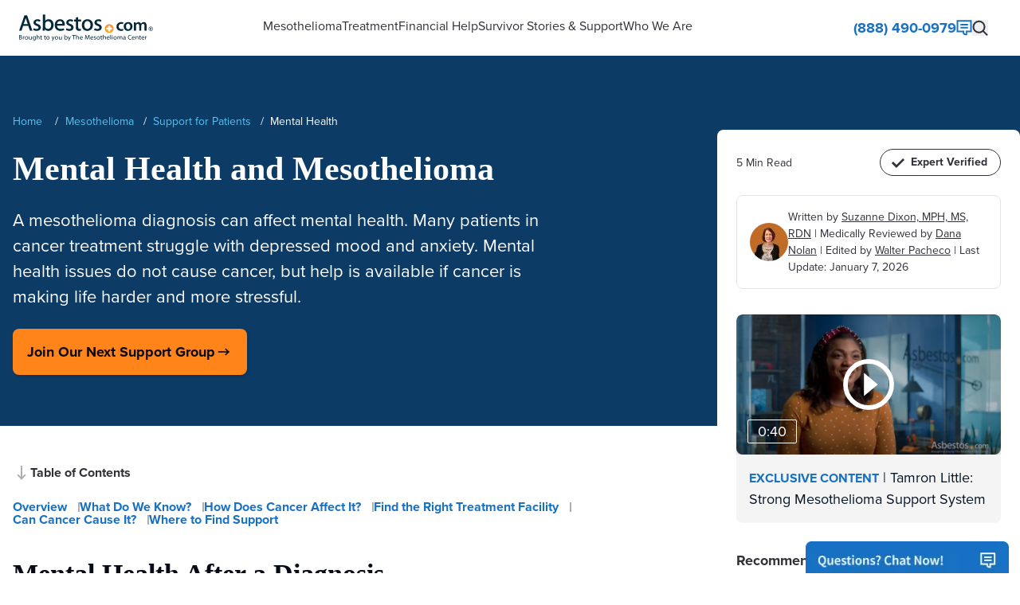

--- FILE ---
content_type: text/html; charset=UTF-8
request_url: https://www.asbestos.com/support/mental-health/
body_size: 51299
content:
	<!DOCTYPE html>
	<!--[if lt IE 8]>      <html class="no-js lt-ie9 lt-ie8" lang="en"> <![endif]-->
	<!--[if IE 8]>         <html class="no-js lt-ie9 ie9 ie8" lang="en"> <![endif]-->
	<!--[if IE 9]>         <html class="no-js ie9" lang="en"> <![endif]-->
	<!--[if gt IE 9]><!-->
	<html
		class="no-js" lang="en"> <!--<![endif]-->
	
	<head>
					<meta charset="UTF-8"/>
			<meta http-equiv="Content-Type" content="text/html; charset=UTF-8"/>
			<meta http-equiv="X-UA-Compatible" content="IE=edge">
			<meta name="viewport" content="width=device-width, initial-scale=1.0">
			<meta name="mobile-web-app-capable" content="yes"/>
			<meta name="SKYPE_TOOLBAR" content="SKYPE_TOOLBAR_PARSER_COMPATIBLE"/>

										
			        <link rel="preconnect" href="https://use.typekit.net" crossorigin />
    <link rel="preconnect" href="https://p.typekit.net" crossorigin />
    <link rel="preconnect" href="https://www.googletagmanager.com" crossorigin />

        <style>
        @supports (overflow-anchor: auto) {
            @font-face {
                font-family: 'Proxima Nova Fallback';
                src: local('Arial');
                size-adjust: 98%;
                ascent-override: 92%;
                descent-override: 22%;
                line-gap-override: 0%;
            }
        }
    </style>

        <link rel="preload" href="https://use.typekit.net/vtx0fso.css" as="style" />

        <link rel="stylesheet" href="https://use.typekit.net/vtx0fso.css" media="print" onload="this.media='all'" />
    <noscript><link rel="stylesheet" href="https://use.typekit.net/vtx0fso.css" /></noscript>

        
<meta http-equiv="Content-Security-Policy" content="default-src 'self' https: data: blob: 'unsafe-inline' 'unsafe-eval'; script-src 'self' 'unsafe-inline' 'unsafe-eval' *.smartrecognition.com *.adsrvr.org *.dstillery.com *.launchthatapps.com *.ensighten.com *.bing.com *.taboola.com *.clickcease.com *.googletagmanager.com *.media6degrees.com *.liadm.com *.doubleclick.net *.invocacdn.com *.invoca.net d2wy8f7a9ursnm.cloudfront.net *.mountain.com *.googleadservices.com *.google.com *.googleoptimize.com *.ftlaunchpad.ai ftlaunchpad.ai *.1pdata.app *.convertexperiments.com *.gstatic.com *.traversedlp.com *.alocdn.com *.googleapis.com unpkg.com https://unpkg.com *.livechatinc.com *.creative-serving.org *.creative-serving.com *.tiktok.com *.bidr.io *.clarity.ms *.facebook.net *.my.site.com *.my.salesforce-scrt.com *.redditstatic.com *.us.tvsquared.com *.wistia.net *.wistia.com *.sentry-cdn.com *.asbestos.com *.brilliantlocco.com *.omappapi.com; img-src 'self' http: https: data: blob:; media-src 'self' https: data: blob: *.smartrecognition.com *.adsrvr.org *.dstillery.com *.launchthatapps.com *.ensighten.com *.bing.com *.taboola.com *.clickcease.com *.googletagmanager.com *.media6degrees.com *.liadm.com *.doubleclick.net *.invocacdn.com *.invoca.net d2wy8f7a9ursnm.cloudfront.net *.mountain.com *.googleadservices.com *.google.com *.googleoptimize.com *.ftlaunchpad.ai ftlaunchpad.ai *.1pdata.app *.convertexperiments.com *.gstatic.com *.traversedlp.com *.alocdn.com *.googleapis.com unpkg.com https://unpkg.com *.livechatinc.com *.creative-serving.org *.creative-serving.com *.tiktok.com *.bidr.io *.clarity.ms *.facebook.net *.my.site.com *.my.salesforce-scrt.com *.redditstatic.com *.us.tvsquared.com *.wistia.net *.wistia.com *.sentry-cdn.com *.asbestos.com *.brilliantlocco.com *.omappapi.com; worker-src 'self' blob: *.smartrecognition.com *.adsrvr.org *.dstillery.com *.launchthatapps.com *.ensighten.com *.bing.com *.taboola.com *.clickcease.com *.googletagmanager.com *.media6degrees.com *.liadm.com *.doubleclick.net *.invocacdn.com *.invoca.net d2wy8f7a9ursnm.cloudfront.net *.mountain.com *.googleadservices.com *.google.com *.googleoptimize.com *.ftlaunchpad.ai ftlaunchpad.ai *.1pdata.app *.convertexperiments.com *.gstatic.com *.traversedlp.com *.alocdn.com *.googleapis.com unpkg.com https://unpkg.com *.livechatinc.com *.creative-serving.org *.creative-serving.com *.tiktok.com *.bidr.io *.clarity.ms *.facebook.net *.my.site.com *.my.salesforce-scrt.com *.redditstatic.com *.us.tvsquared.com *.wistia.net *.wistia.com *.sentry-cdn.com *.asbestos.com *.brilliantlocco.com *.omappapi.com; connect-src 'self' https: *.smartrecognition.com *.adsrvr.org *.dstillery.com *.launchthatapps.com *.ensighten.com *.bing.com *.taboola.com *.clickcease.com *.googletagmanager.com *.media6degrees.com *.liadm.com *.doubleclick.net *.invocacdn.com *.invoca.net d2wy8f7a9ursnm.cloudfront.net *.mountain.com *.googleadservices.com *.google.com *.googleoptimize.com *.ftlaunchpad.ai ftlaunchpad.ai *.1pdata.app *.convertexperiments.com *.gstatic.com *.traversedlp.com *.alocdn.com *.googleapis.com unpkg.com https://unpkg.com *.livechatinc.com *.creative-serving.org *.creative-serving.com *.tiktok.com *.bidr.io *.clarity.ms *.facebook.net *.my.site.com *.my.salesforce-scrt.com *.redditstatic.com *.us.tvsquared.com *.wistia.net *.wistia.com *.sentry-cdn.com *.asbestos.com *.brilliantlocco.com *.omappapi.com; frame-src 'self' https: *.smartrecognition.com *.adsrvr.org *.dstillery.com *.launchthatapps.com *.ensighten.com *.bing.com *.taboola.com *.clickcease.com *.googletagmanager.com *.media6degrees.com *.liadm.com *.doubleclick.net *.invocacdn.com *.invoca.net d2wy8f7a9ursnm.cloudfront.net *.mountain.com *.googleadservices.com *.google.com *.googleoptimize.com *.ftlaunchpad.ai ftlaunchpad.ai *.1pdata.app *.convertexperiments.com *.gstatic.com *.traversedlp.com *.alocdn.com *.googleapis.com unpkg.com https://unpkg.com *.livechatinc.com *.creative-serving.org *.creative-serving.com *.tiktok.com *.bidr.io *.clarity.ms *.facebook.net *.my.site.com *.my.salesforce-scrt.com *.redditstatic.com *.us.tvsquared.com *.wistia.net *.wistia.com *.sentry-cdn.com *.asbestos.com *.brilliantlocco.com *.omappapi.com;">

        <script>
  window.__SENTRY_ERROR_QUEUE__ = [];
  window.onerror = function(msg, url, lineNo, columnNo, error) {
    window.__SENTRY_ERROR_QUEUE__.push({msg: msg, url: url, lineNo: lineNo, columnNo: columnNo, error: error});
    return false;
  };
</script>
<script
  src="https://js.sentry-cdn.com/33d7de8b2ccbb47a2627ea2d169a1a6d.min.js"
  crossorigin="anonymous"
  defer
></script>
<script>
  document.addEventListener('DOMContentLoaded', function() {
    if (typeof Sentry !== 'undefined' && Sentry.onLoad) {
      Sentry.onLoad(function() {
        var hostname = window.location.hostname;
        var environment;

        if (hostname === 'localhost' || hostname.indexOf('127.0.0.1') === 0) {
          environment = 'local';
        } else if (hostname.indexOf('dev') !== -1) {
          environment = 'dev';
        } else if (hostname.indexOf('writers') !== -1) {
          environment = 'writers';
        } else if (hostname.indexOf('staging') !== -1) {
          environment = 'staging';
        } else {
          environment = 'production';
        }

        Sentry.init({
          environment: environment,
          tracesSampleRate: environment === 'local' || environment === 'dev' ? 1.0 : 0.1,
          integrations: [],
          release: '?v=3.0.4',
        });

        // Replay any queued errors
        if (window.__SENTRY_ERROR_QUEUE__ && window.__SENTRY_ERROR_QUEUE__.length) {
          window.__SENTRY_ERROR_QUEUE__.forEach(function(e) {
            Sentry.captureException(e.error || new Error(e.msg));
          });
          window.__SENTRY_ERROR_QUEUE__ = [];
        }
      });
    }
  });
</script>
                <script type="text/javascript" async src="https://www.googletagmanager.com/gtag/js?id=G-W81MY6PSV6"></script>
    <script type="text/javascript">
        window.dataLayer = window.dataLayer || [];
        function gtag(){
            dataLayer.push(arguments);
        }
        gtag('js', new Date());
        gtag('config', 'G-W81MY6PSV6');
        // ABR Test
                                    setTimeout('mixpanel.track("Old ABR", {"action" : "20_Seconds","microIgnore" : false,"nonInteraction" : true})',20000);
                        </script>
    
										
			
							<link rel="apple-touch-icon" sizes="180x180" href="https://www.asbestos.com/wp-content/themes/asbestos/assets/img/favicon/apple-touch-icon.png">
<link rel="icon" type="image/png" sizes="32x32" href="https://www.asbestos.com/wp-content/themes/asbestos/assets/img/favicon/favicon-32x32.png">
<link rel="icon" type="image/png" sizes="16x16" href="https://www.asbestos.com/wp-content/themes/asbestos/assets/img/favicon/favicon-16x16.png">
<link rel="manifest" href="https://www.asbestos.com/wp-content/themes/asbestos/assets/img/favicon/manifest.json">
<link rel="mask-icon" href="https://www.asbestos.com/wp-content/themes/asbestos/assets/img/favicon/safari-pinned-tab.svg" color="#ff851b">
<link rel="shortcut icon" href="https://www.asbestos.com/wp-content/themes/asbestos/assets/img/favicon/favicon.ico">
<meta name="msapplication-TileColor" content="#ff851b">
<meta name="msapplication-config" content="https://www.asbestos.com/wp-content/themes/asbestos/assets/img/favicon/browserconfig.xml">
<meta name="theme-color" content="#ff851b">
			
			
			
			
			<title>Mental Health &amp; Mesothelioma: Coping with Cancer</title>
		
				        <script>
/**
 * ScriptLoader - Deferred script loading for Core Web Vitals optimization
 *
 * Queues scripts and functions to run after critical rendering, using
 * requestIdleCallback to avoid blocking the main thread (reduces TBT).
 *
 * @example
 * // Load a script after window.load (default)
 * ScriptLoader.getInstance().addScript('/path/to/script.js');
 *
 * // Load a script after DOMContentLoaded
 * ScriptLoader.getInstance().addScript('/path/to/script.js', 'dom');
 *
 * // Run a function after window.load (default)
 * ScriptLoader.getInstance().addFunction(function() {
 *   console.log('Page fully loaded');
 * });
 *
 * // Run a function after DOMContentLoaded
 * ScriptLoader.getInstance().addFunction(myInitFunction, 'dom');
 */
var ScriptLoader = (function() {
  var instance;

  // requestIdleCallback polyfill for Safari/older browsers
  var requestIdle = window.requestIdleCallback || function(cb) {
    return setTimeout(function() {
      cb({ timeRemaining: function() { return 50; } });
    }, 1);
  };

  function createInstance() {
    return {
      // State
      domQueue: [],
      windowQueue: [],
      domReady: false,
      windowLoaded: false,
      debug: false,

      /**
       * Enable debug mode - executes items immediately instead of queueing
       * @param {boolean} enabled
       */
      setDebugMode: function(enabled) {
        this.debug = enabled;
      },

      /**
       * Add a script to load after the specified event
       * @param {string} url - Script URL to load
       * @param {string} [loadEvent='window'] - 'window' (after load) or 'dom' (after DOMContentLoaded)
       */
      addScript: function(url, loadEvent) {
        var item = { type: 'script', data: url };
        (loadEvent === 'dom') ? this.queueForDom(item) : this.queueForWindow(item);
      },

      /**
       * Add a function to run after the specified event
       * @param {Function} fn - Function to execute
       * @param {string} [loadEvent='window'] - 'window' (after load) or 'dom' (after DOMContentLoaded)
       */
      addFunction: function(fn, loadEvent) {
        var item = { type: 'function', data: fn };
        (loadEvent === 'dom') ? this.queueForDom(item) : this.queueForWindow(item);
      },

      // -- Internal methods --

      queueForDom: function(item) {
        (this.debug || this.domReady) ? this.execute(item) : this.domQueue.push(item);
      },

      queueForWindow: function(item) {
        (this.debug || this.windowLoaded) ? this.execute(item) : this.windowQueue.push(item);
      },

      execute: function(item) {
        if (item.type === 'script') {
          var script = document.createElement('script');
          script.src = item.data;
          script.async = true;
          document.body.appendChild(script);
        } else if (item.type === 'function') {
          item.data();
        }
      },

      /**
       * Process queue during browser idle time to minimize TBT impact
       * Falls back to forced execution after 3s timeout
       */
      processQueue: function(queue) {
        var self = this;
        if (queue.length === 0) return;

        requestIdle(function(deadline) {
          while (queue.length > 0 && deadline.timeRemaining() > 10) {
            self.execute(queue.shift());
          }
          if (queue.length > 0) {
            self.processQueue(queue);
          }
        }, { timeout: 3000 });
      },

      /**
       * Initialize event listeners - called automatically
       */
      init: function() {
        var self = this;

        // DOMContentLoaded handler
        if (document.readyState === 'loading') {
          document.addEventListener('DOMContentLoaded', function() {
            self.domReady = true;
            self.processQueue(self.domQueue);
          });
        } else {
          this.domReady = true;
          this.processQueue(this.domQueue);
        }

        // Window load handler
        if (document.readyState === 'complete') {
          this.windowLoaded = true;
          this.processQueue(this.windowQueue);
        } else {
          window.addEventListener('load', function() {
            self.windowLoaded = true;
            self.processQueue(self.windowQueue);
          });
        }
      }
    };
  }

  return {
    getInstance: function() {
      if (!instance) {
        instance = createInstance();
      }
      return instance;
    }
  };
})();

ScriptLoader.getInstance().init();
</script>

    <script>
  function _isDefined(i,e=window){try{return void 0!==i.split(".").reduce((i,e)=>i&&void 0!==i[e]?i[e]:void 0,e)}catch(r){return!1}}
  function ownKeys(e, r) { var t = Object.keys(e); if (Object.getOwnPropertySymbols) { var o = Object.getOwnPropertySymbols(e); r && (o = o.filter(function (r) { return Object.getOwnPropertyDescriptor(e, r).enumerable; })), t.push.apply(t, o); } return t; }
  function _objectSpread(e) { for (var r = 1; r < arguments.length; r++) { var t = null != arguments[r] ? arguments[r] : {}; r % 2 ? ownKeys(Object(t), !0).forEach(function (r) { _defineProperty(e, r, t[r]); }) : Object.getOwnPropertyDescriptors ? Object.defineProperties(e, Object.getOwnPropertyDescriptors(t)) : ownKeys(Object(t)).forEach(function (r) { Object.defineProperty(e, r, Object.getOwnPropertyDescriptor(t, r)); }); } return e; }
  function _defineProperty(obj, key, value) { key = _toPropertyKey(key); if (key in obj) { Object.defineProperty(obj, key, { value: value, enumerable: true, configurable: true, writable: true }); } else { obj[key] = value; } return obj; }
  function _toPropertyKey(arg) { var key = _toPrimitive(arg, "string"); return typeof key === "symbol" ? key : String(key); }
  function _toPrimitive(input, hint) { if (typeof input !== "object" || input === null) return input; var prim = input[Symbol.toPrimitive]; if (prim !== undefined) { var res = prim.call(input, hint || "default"); if (typeof res !== "object") return res; throw new TypeError("@@toPrimitive must return a primitive value."); } return (hint === "string" ? String : Number)(input); }
</script>
    

                <style>    img[data-lazy-src]{will-change:contents}
</style>

<script>    !function(e,t){"object"==typeof exports&&"undefined"!=typeof module?module.exports=t():"function"==typeof define&&define.amd?define(t):(e||self).loadingAttributePolyfill=t()}(this,function(){var e,t="loading"in HTMLImageElement.prototype,r="loading"in HTMLIFrameElement.prototype,o="onscroll"in window;function a(e){var t,r,o=[];"picture"===e.parentNode.tagName.toLowerCase()&&((r=(t=e.parentNode).querySelector("source[data-lazy-remove]"))&&t.removeChild(r),o=Array.prototype.slice.call(e.parentNode.querySelectorAll("source"))),o.push(e),o.forEach(function(e){e.hasAttribute("data-lazy-srcset")&&(e.setAttribute("srcset",e.getAttribute("data-lazy-srcset")),e.removeAttribute("data-lazy-srcset"))}),e.setAttribute("src",e.getAttribute("data-lazy-src")),e.removeAttribute("data-lazy-src")}function n(a){var n=document.createElement("div");for(n.innerHTML=function(a){var n=a.textContent||a.innerHTML,i="data:image/svg+xml,%3Csvg xmlns=%27http://www.w3.org/2000/svg%27 viewBox=%270 0 "+((n.match(/width=['"](\d+)['"]/)||!1)[1]||1)+" "+((n.match(/height=['"](\d+)['"]/)||!1)[1]||1)+"%27%3E%3C/svg%3E";return(/<img/gim.test(n)&&!t||/<iframe/gim.test(n)&&!r)&&o&&(n=void 0===e?n.replace(/(?:\r\n|\r|\n|\t| )src=/g,' lazyload="1" src='):(n=n.replace("<source",'<source srcset="'+i+'" data-lazy-remove="true"></source>\n<source')).replace(/(?:\r\n|\r|\n|\t| )srcset=/g," data-lazy-srcset=").replace(/(?:\r\n|\r|\n|\t| )src=/g,' src="'+i+'" data-lazy-src=')),n}(a);n.firstChild;){var i=n.firstChild;if(o&&void 0!==e&&i.tagName&&(("img"===i.tagName.toLowerCase()||"picture"===i.tagName.toLowerCase())&&!t||"iframe"===i.tagName.toLowerCase()&&!r)){var c="picture"===i.tagName.toLowerCase()?n.querySelector("img"):i;e.observe(c)}a.parentNode.insertBefore(i,a)}a.parentNode.removeChild(a)}window.NodeList&&!NodeList.prototype.forEach&&(NodeList.prototype.forEach=Array.prototype.forEach),"IntersectionObserver"in window&&(e=new IntersectionObserver(function(e,t){e.forEach(function(e){if(0!==e.intersectionRatio){var r=e.target;t.unobserve(r),a(r)}})},{rootMargin:"0px 0px 256px 0px",threshold:.01}));var i=function(){document.querySelectorAll("noscript.loading-lazy").forEach(function(e){return n(e)}),void 0!==window.matchMedia&&window.matchMedia("print").addListener(function(e){e.matches&&document.querySelectorAll('img[loading="lazy"][data-lazy-src],iframe[loading="lazy"][data-lazy-src]').forEach(function(e){a(e)})})};return/comp|inter/.test(document.readyState)?i():"addEventListener"in document?document.addEventListener("DOMContentLoaded",function(){i()}):document.attachEvent("onreadystatechange",function(){"complete"===document.readyState&&i()}),{prepareElement:n}});
</script>        
		<meta name='robots' content='index, follow, max-image-preview:large, max-snippet:-1, max-video-preview:-1' />

	<!-- This site is optimized with the Yoast SEO plugin v20.5 - https://yoast.com/wordpress/plugins/seo/ -->
	<meta name="description" content="A mesothelioma patient may experience depression and other mental health effects. Learn coping tips and support options for you." />
	<link rel="canonical" href="https://www.asbestos.com/support/mental-health/" />
	<meta property="og:locale" content="en_US" />
	<meta property="og:type" content="article" />
	<meta property="og:title" content="Mental Health &amp; Mesothelioma: Coping with Cancer" />
	<meta property="og:description" content="A mesothelioma patient may experience depression and other mental health effects. Learn coping tips and support options for you." />
	<meta property="og:url" content="https://www.asbestos.com/support/mental-health/" />
	<meta property="og:site_name" content="Mesothelioma Center - Vital Services for Cancer Patients &amp; Families" />
	<meta property="article:publisher" content="https://www.facebook.com/themesocenter" />
	<meta property="article:modified_time" content="2026-01-07T19:16:12+00:00" />
	<meta property="og:image" content="https://www.asbestos.com/wp-content/uploads/facebook-120x120-1.jpg" />
	<meta property="og:image:width" content="120" />
	<meta property="og:image:height" content="120" />
	<meta property="og:image:type" content="image/jpeg" />
	<meta name="twitter:card" content="summary_large_image" />
	<meta name="twitter:label1" content="Est. reading time" />
	<meta name="twitter:data1" content="4 minutes" />
	<script type="application/ld+json" class="yoast-schema-graph">{"@context":"https://schema.org","@graph":[{"@type":"MedicalWebPage","@id":"https://www.asbestos.com/support/mental-health/","url":"https://www.asbestos.com/support/mental-health/","name":"Mental Health & Mesothelioma: Coping with Cancer","isPartOf":{"@id":"https://www.asbestos.com/#website"},"datePublished":"2018-12-10T22:41:17+00:00","dateModified":"2026-01-07T19:16:12+00:00","description":"A mesothelioma patient may experience depression and other mental health effects. Learn coping tips and support options for you.","inLanguage":"en-US","potentialAction":[{"@type":"ReadAction","target":["https://www.asbestos.com/support/mental-health/"]}],"citation":["Bonafede, M. et al. (2018). The psychological distress and care needs of mesothelioma patients and asbestos-exposed subjects: A systematic review of published studies. Am J Ind Med, 61, 400-412. DOI: 10.1002/ajim.22831<br />\r","National Cancer Institute. (2017, November 2). Depression (PDQ) — Health Professional Version. Retrieved from https://www.cancer.gov/about-cancer/coping/feelings/depression-hp-pdq<br />\r","National Institute of Mental Health. (2017, November). Major Depression. Retrieved from https://www.nimh.nih.gov/health/statistics/major-depression.shtml"],"author":{"@id":"https://www.asbestos.com/support/mental-health/#/person/29107"},"reviewedBy":{"@id":"https://www.asbestos.com/support/mental-health/#/person/1742"},"editor":{"@id":"https://www.asbestos.com/support/mental-health/#/person/1737"}},{"@type":"WebSite","@id":"https://www.asbestos.com/#website","url":"https://www.asbestos.com/","name":"Mesothelioma Center - Vital Services for Cancer Patients &amp; Families","description":"The Mesothelioma Center offers the most comprehensive and current information on asbestos exposure and mesothelioma.","publisher":{"@id":"https://www.asbestos.com/#organization"},"potentialAction":[{"@type":"SearchAction","target":{"@type":"EntryPoint","urlTemplate":"https://www.asbestos.com/?s={search_term_string}"},"query-input":"required name=search_term_string"}],"inLanguage":"en-US"},{"@type":"Organization","@id":"https://www.asbestos.com/#organization","name":"Mesothelioma Center - Vital Services for Cancer Patients &amp; Families","url":"https://www.asbestos.com/","logo":{"@type":"ImageObject","inLanguage":"en-US","@id":"https://www.asbestos.com/#/schema/logo/image/","url":"https://www.asbestos.com/wp-content/uploads/asbestos-logo.png","contentUrl":"https://www.asbestos.com/wp-content/uploads/asbestos-logo.png","width":269,"height":56,"caption":"Mesothelioma Center - Vital Services for Cancer Patients &amp; Families"},"image":{"@id":"https://www.asbestos.com/#/schema/logo/image/"},"sameAs":["https://www.facebook.com/themesocenter","https://www.linkedin.com/company/themesocenter/","https://www.asbestos.com/","https://x.com/TheMesoCenter"]},{"@type":"Person","@id":"https://www.asbestos.com/support/mental-health/#/person/29107","name":"Suzanne Dixon, MPH, MS, RDN","jobTitle":"Oncology Medical Writer","url":"https://www.asbestos.com/author/suzanne-dixon/","image":"https://www.asbestos.com/wp-content/uploads/Suzanne-Dixon.jpg","sameAs":["https://twitter.com/NoNutritionFear","https://www.linkedin.com/in/suzanne-dixon-mph-ms-rdn-3889a7/","https://muckrack.com/nonutritionfear"],"knowsAbout":["Oncology Nutrition","Food Safety","Asbestos Cancers"],"contactPoint":{"@type":"ContactPoint","telephone":"888-908-1332","email":"sdixon@asbestos.com"}},{"@type":"Person","@id":"https://www.asbestos.com/support/mental-health/#/person/1737","name":"Walter Pacheco","jobTitle":"Managing Editor","url":"https://www.asbestos.com/author/walter-pacheco/","image":"https://www.asbestos.com/wp-content/uploads/walter-bio-bg-e1510857777121.jpg","worksFor":{"@id":"https://www.asbestos.com#organization","@type":"Organization"},"sameAs":["https://www.linkedin.com/in/walter-pacheco-b147a626","https://muckrack.com/walter-pacheco"],"knowsAbout":["Journalism","Mesothelioma","Asbestos"],"contactPoint":{"@type":"ContactPoint","telephone":"888-908-1332","email":"wpacheco@asbestos.com"}},{"@type":"Person","@id":"https://www.asbestos.com/support/mental-health/#/person/1742","name":"Dana Nolan","jobTitle":"Mental Health Counselor & Contributing Writer","url":"https://www.asbestos.com/author/dana-nolan/","image":"https://www.asbestos.com/wp-content/uploads/dana-nolan-counselor.jpg","honorificSuffix":"MS, LMHC","knowsAbout":["Mental Health Counseling","Clinical Research"]},{"contentUrl":"http://embed.wistia.com/deliveries/9651a6db324a4ae2a32757a66b43e0806e348960.mp4","thumbnailUrl":"https://embed-ssl.wistia.com/deliveries/693f1b1cd93050f0a213b0bf42b27cc8.jpg","duration":"PT00H00M40S","uploadDate":"2021-03-24T20:30:20+00:00","url":"https://fast.wistia.net/embed/iframe/y5u2khlelp?autoPlay=true","embedUrl":"https://fast.wistia.net/embed/iframe/y5u2khlelp?autoPlay=true","@type":"VideoObject","@id":"https://www.asbestos.com/support/mental-health/#/schema/video/y5u2khlelp","name":"Strong Mesothelioma Support System","description":"Why having a strong support system is so important for mesothelioma cancer patients.","transcript":"","publisher":{"@id":"https://www.asbestos.com#organization"}},{"contentUrl":"http://embed.wistia.com/deliveries/73037b0cd0276cb7a92053b469f3ccc38123b601.mp4","thumbnailUrl":"https://embed-ssl.wistia.com/deliveries/f3a72c8be16d954ab04ae6b5640e99f1.jpg","duration":"PT00H01M00S","uploadDate":"2022-08-16T15:50:32+00:00","url":"https://fast.wistia.net/embed/iframe/lv7gulz6zz?autoPlay=true","embedUrl":"https://fast.wistia.net/embed/iframe/lv7gulz6zz?autoPlay=true","@type":"VideoObject","@id":"https://www.asbestos.com/support/mental-health/#/schema/video/lv7gulz6zz","name":"What does the role of positivity play in recovery","description":"Staying positive after diagnosis plays an important role in overcoming serious diseases. Learn what Dr. Andrea Wolf has to say about the role positivity plays in recovering from mesothelioma.","transcript":null,"publisher":{"@id":"https://www.asbestos.com#organization"}},{"contentUrl":"http://embed.wistia.com/deliveries/0d1f9271097f1cc2452b46f57b4394a80605952f.mp4","thumbnailUrl":"https://embed-ssl.wistia.com/deliveries/5c05bb6fe92f199c114feff2b8e7e2d5.jpg","duration":"PT00H00M32S","uploadDate":"2020-04-02T18:42:11+00:00","url":"https://fast.wistia.net/embed/iframe/xlb9qze9d2?autoPlay=true","embedUrl":"https://fast.wistia.net/embed/iframe/xlb9qze9d2?autoPlay=true","@type":"VideoObject","@id":"https://www.asbestos.com/support/mental-health/#/schema/video/xlb9qze9d2","name":"Why should people join a mesothelioma support group?","description":"Licensed mental health counselor Dana Nolan shares why patients and families should join a mesothelioma support group.","transcript":null,"publisher":{"@id":"https://www.asbestos.com#organization"}}]}</script>
	<!-- / Yoast SEO plugin. -->


<link rel='stylesheet' id='asbestos-tailwind-css' href='https://www.asbestos.com/wp-content/themes/asbestos/dist/tailwind.css?ver=3.0.4' type='text/css' media='all' />
<link rel='stylesheet' id='asbestos-main-css' href='https://www.asbestos.com/wp-content/themes/asbestos/dist/main.css?ver=3.0.4' type='text/css' media='all' />

	</head>

	<body itemscope itemtype="http://schema.org/WebPage" class="page-template page-template-page-templates page-template-two-column-backpage-v2 page-template-page-templatestwo-column-backpage-v2-php page page-id-41248 page-parent page-child parent-pageid-1501">
		<a href="#main-content" class="u-sr-only">Skip to main content</a>

		<div class="l-page-wrapper">     
    


<header class="tw-relative" data-location="Header" data-top-nav data-component="header">
    <div class="tw-grid tw-grid-cols-[minmax(auto,6.5rem)_minmax(10.4375rem,1fr)_minmax(auto,4.5rem)] ml:tw-grid-cols-[minmax(auto,6.5rem)_minmax(10.4375rem,1fr)_minmax(auto,15.625rem)] tw-h-[4.375rem] ml:tw-h-auto ml:tw-min-h-[4.375rem] tw-w-full tw-max-w-320 tw-mx-auto tw-items-center tw-justify-center ml:tw-px-6">
        

<div class="tw-flex tw-justify-start tw-items-center ml:tw-hidden tw-h-full tw-shrink-0 tw-border-r tw-border-[#E4E4E6]" 
     data-component="hamburger-menu">
    
    



    

<button 
    class="tw-flex tw-w-full tw-items-center tw-justify-center tw-text-marine tw-bg-transparent tw-border-none tw-rounded-none tw-p-1 tw-m-0 hover:tw-text-ocean focus:tw-outline-none tw-transition-colors tw-duration-200"
    type="button"
    name="hamburger-menu"
    id="hamburger-menu"
            data-hamburger-toggle="true" data-navigation-trigger="mobile" aria-label="Open navigation menu" aria-controls="main-menu" aria-expanded="false"
    >
    
            <span>    <span class="tw-flex tw-items-center tw-gap-2" 
          data-component="hamburger-icon">
            <span class="tw-flex tw-flex-col tw-gap-1.5" data-icon="hamburger">
        <span class="tw-block tw-w-4 tw-h-[.1875rem] tw-bg-current tw-transition-all tw-duration-300 tw-ease-in-out" 
                data-hamburger-bar="top"></span>
        <span class="tw-block tw-w-8 tw-h-[.1875rem] tw-bg-current tw-transition-all tw-duration-300 tw-ease-in-out" 
                data-hamburger-bar="middle"></span>
        <span class="tw-block tw-w-6 tw-h-[.1875rem] tw-bg-current tw-transition-all tw-duration-300 tw-ease-in-out" 
                data-hamburger-bar="bottom"></span>
    </span>

        <span class="tw-text-base tw-font-sans tw-font-semibold tw-leading-none" data-menu-text>Open</span>
        <span class="tw-sr-only">Open navigation menu</span>
    </span>
</span>
    
    </button>
</div>
        



<a href="https://www.asbestos.com" class="tw-flex tw-items-center tw-justify-center tw-mx-auto ml:tw-mx-0 tw-w-42 tw-h-full" data-location="header-logo" data-component="logo">
    


                    
                            
        
                
                
                                                                                                    
                
                    <picture>
                <source srcset="https://www.asbestos.com/wp-content/themes/asbestos/assets/img/logo/Asbestos-Logo-Meso-Color.svg" type="image/webp">
        
        <img
            loading="eager" fetchpriority="high"            decoding="async"
            src="https://www.asbestos.com/wp-content/themes/asbestos/assets/img/logo/Asbestos-Logo-Meso-Color.svg"
            alt="The Mesothelioma Center logo"
            class="tw-max-w-full tw-h-auto tw-object-cover"
                            width="180" height="40"
            />

                    </picture>
        
        
    
</a>
        
<nav 
    role="navigation" 
    aria-label="Main Menu" 
    id="site-header-nav" 
    class="tw-bg-iceberg tw-w-full sm:tw-max-w-[70vw] tw-max-h-[calc(100dvh-4.375rem)] tw-h-[calc(100dvh-4.375rem)] tw-absolute tw-top-[4.375rem] tw-left-[-96rem] tw-z-50 tw-transition-all tw-duration-300 tw-ease-in-out tw-overflow-y-auto tw-overflow-x-hidden tw-pb-20 ml:tw-pb-0 ml:tw-static ml:tw-top-auto ml:tw-left-auto ml:tw-z-auto ml:tw-max-w-none ml:tw-w-auto ml:tw-h-auto ml:tw-bg-transparent ml:tw-self-stretch" 
    data-location="site-header-nav" 
    data-component="navigation" 
    data-navigation="primary">

    






    <div class="tw-relative tw-w-full tw-bg-iceberg tw-overflow-hidden tw-transition-all tw-duration-300 tw-ease-in-out  tw-max-h-96 tw-px-8 ml:tw-hidden " 
        data-component="nav-search-mobile"
        id="nav-search-region"
        role="region"
        aria-labelledby="search-trigger"
        aria-hidden="true"
    >
        <form class="tw-flex tw-items-center tw-max-w-[48.125rem] tw-mx-auto tw-gap-0 tw-px-1 tw-py-1 tw-border-2 tw-border-solid tw-border-border-neutral ml:tw-border-none ml:tw-py-3 ml:tw-px-6 tw-rounded-full tw-bg-white hover:tw-shadow-md focus:tw-border-none tw-my-4 tw-overflow-hidden" 
            action="/search"
            data-component="nav-search-form"
            role="search"
            aria-label="Site Search Asbestos.com"
        >
            


<input 
    class="tw-block tw-w-full tw-bg-white tw-text-gray-700 tw-px-4 tw-py-2 tw-h-12 focus:tw-outline-none focus-visible:tw-ring-0 tw-border-none tw-rounded-md"
    type="text"
    name="query"
    value=""
    placeholder="Type here to search.."
            aria-label="MobileSearch" data-component="search-input" autocomplete="off"
                id="search-mobile"
                 
    />
            




        
    
<button 
    class="tw-flex tw-h-12 tw-items-center tw-justify-center tw-gap-2 tw-cursor-pointer [&_span]:tw-text-lg [&_span]:tw-font-bold tw-px-3 tw-py-2 tw-bg-squash tw-text-body tw-rounded-full"
    type="submit"
    name=""
    id=""
            data-component="search-submit" aria-label="Submit Search"
    >
    
    
          <span class="tw-inline-block [&>svg]:tw-w-full [&>svg]:tw-h-full tw-w-6 tw-h-6 tw-mt-0.5">
        <svg width="48" height="50.526" viewBox="0 0 48 50.526" fill="none" xmlns="http://www.w3.org/2000/svg"><path fill-rule="evenodd" clip-rule="evenodd" d="M36.174 34.56A20.213 20.213 0 0 0 5.919 7.877 20.211 20.211 0 0 0 32.61 38.13q.051.058.106.114l10.717 10.719a2.526 2.526 0 1 0 3.575-3.572L36.289 34.672zm-5.245-23.116A15.158 15.158 0 1 1 9.493 32.882a15.158 15.158 0 0 1 21.436-21.436" fill="currentColor"/></svg>      </span>
    </button>
        </form>
    </div>

    <ul id="main-menu" class="tw-bg-white tw-flex tw-flex-col tw-gap-0 ml:tw-gap-[clamp(0rem,2.5vw,2.5rem)] ml:tw-flex-row tw-justify-start ml:tw-justify-center ml:tw-items-stretch ml:tw-px-4 ml:tw-h-full">
        




<li
    class="tw-cursor-pointer tw-border-b-2 tw-border-gray-light-medium ml:tw-border-b-4 ml:tw-border-transparent ml:hover:tw-border-b-marine ml:tw-flex ml:tw-items-center" 
    data-event-tracker="twNavSection" 
    data-nav-component="main-nav" 
    data-nav-section-title="Mesothelioma"
    data-nav-section-url="/mesothelioma/"
    aria-expanded="false"
    role="button"
    tabindex="0"
    aria-controls="nav-section-mesothelioma"
    aria-label="Mesothelioma"
    data-offer="/mesothelioma/"
>

    <div class="tw-flex tw-items-center tw-justify-between tw-w-full tw-font-sans tw-text-body tw-text-base tw-px-6 tw-py-4 ml:tw-px-0 ml:tw-py-5">
        <span>Mesothelioma</span>
        <span class="[&_svg]:tw-w-4 [&_svg]:tw-h-4 ml:tw-hidden">
            <svg xmlns="http://www.w3.org/2000/svg" width="30" height="47.143" viewBox="0 0 30 47.143" fill="none" class=""><path fill-rule="evenodd" clip-rule="evenodd" d="M8.584.986 3.651 5.914l16.02 16.067L3.643 38.04l4.937 4.929 20.991-20.988z" fill="currentColor"/></path></svg>
        </span>
    </div>

    






<div 
    class="tw-hidden tw-opacity-0 tw-invisible tw--translate-y-2 tw-max-h-[100dvh] tw-overflow-y-auto tw-pb-10 ml:tw-pb-0 ml:tw-overflow-y-hidden ml:tw-w-full ml:tw-max-w-[100vw] ml:tw-bg-white ml:tw-z-[100000] ml:tw-absolute ml:tw-top-[4.3755rem] ml:tw-left-0 ml:tw-border-t ml:tw-border-border-neutral" 
    role="menubar" 
    aria-label="Mesothelioma" 
    aria-labelledby="nav-section-mesothelioma"
    aria-expanded="false"
    aria-label="Mesothelioma"
    data-component="nav-section"
    data-section-id="nav-section-mesothelioma"
    data-section-title="Mesothelioma"
>
    <div class="tw-bg-ocean ml:tw-hidden">
    <button class="tw-flex tw-py-4 tw-px-6 tw-items-center tw-gap-4 tw-h-auto tw-w-auto [&_svg]:tw-w-6 [&_svg]:tw-h-6 [&_svg]:tw-rotate-180 tw-text-white focus:tw-outline-none focus:tw-ring-0 focus:tw-ring-offset-0" data-nav-close data-component="nav-close-button">
        <svg xmlns="http://www.w3.org/2000/svg" width="30" height="47.143" viewBox="0 0 30 47.143" fill="none" class=""><path fill-rule="evenodd" clip-rule="evenodd" d="M8.584.986 3.651 5.914l16.02 16.067L3.643 38.04l4.937 4.929 20.991-20.988z" fill="currentColor"/></path></svg>
        <span class="tw-font-sans tw-text-lg tw-font-bold tw-text-white">Back</span>
    </button>
</div>
    <div class="tw-grid tw-gap-4 ml:tw-my-12 ml:tw-max-w-310 ml:tw-mx-auto ml:tw-w-[calc(100%-3rem)] ml:tw-divide-x ml:tw-divide-border-neutral ml:tw-gap-[clamp(0.5rem,2vw,2rem)] tw-grid-cols-1 ml:tw-grid-cols-3 tw-mb-6">
        
                        
    <div class="tw-pl-6 tw-pr-6 ml:tw-pr-0 ml:tw-pl-[clamp(0.5rem,2vw,2rem)] ml:first:tw-pl-0">
        
                    
                                                                                                                                                                                                                                                                                                                                                                                                                                                                                                                                                                                                            
            <div class="tw-flex tw-flex-col tw-gap-4">
                                    <a 
            class="tw-text-body tw-text-base tw-font-sans tw-leading-5 hover:tw-text-marine hover:tw-underline tw-font-bold tw-border-t tw-border-border-neutral tw-pt-4 ml:first:tw-border-t-0 ml:first:tw-pt-0" 
            href="https://www.asbestos.com/mesothelioma/" 
            role="menuitem"
            data-event-tracker="twNavLink"
            data-offer="/mesothelioma/"
        >What Is Mesothelioma?</a>
                    <a 
            class="tw-text-body tw-text-base tw-font-sans tw-leading-5 hover:tw-text-marine hover:tw-underline tw-font-bold tw-border-t tw-border-border-neutral tw-pt-4 ml:first:tw-border-t-0 ml:first:tw-pt-0" 
            href="https://www.asbestos.com/mesothelioma/types/" 
            role="menuitem"
            data-event-tracker="twNavLink"
            data-offer="/mesothelioma/types/"
        >Types</a>
                    <a 
            class="tw-text-body tw-text-base tw-font-sans tw-leading-5 hover:tw-text-marine hover:tw-underline " 
            href="https://www.asbestos.com/mesothelioma/pleural/" 
            role="menuitem"
            data-event-tracker="twNavLink"
            data-offer="/mesothelioma/pleural/"
        >Pleural Mesothelioma</a>
                    <a 
            class="tw-text-body tw-text-base tw-font-sans tw-leading-5 hover:tw-text-marine hover:tw-underline " 
            href="https://www.asbestos.com/mesothelioma/peritoneal/" 
            role="menuitem"
            data-event-tracker="twNavLink"
            data-offer="/mesothelioma/peritoneal/"
        >Peritoneal Mesothelioma</a>
                    <a 
            class="tw-text-body tw-text-base tw-font-sans tw-leading-5 hover:tw-text-marine hover:tw-underline " 
            href="https://www.asbestos.com/mesothelioma/malignant/epithelial/" 
            role="menuitem"
            data-event-tracker="twNavLink"
            data-offer="/mesothelioma/malignant/epithelial/"
        >Epithelioid Mesothelioma</a>
                    <a 
            class="tw-text-body tw-text-base tw-font-sans tw-leading-5 hover:tw-text-marine hover:tw-underline " 
            href="https://www.asbestos.com/mesothelioma/malignant-sarcomatoid/" 
            role="menuitem"
            data-event-tracker="twNavLink"
            data-offer="/mesothelioma/malignant-sarcomatoid/"
        >Sarcomatoid Mesothelioma</a>
                    <a 
            class="tw-text-body tw-text-base tw-font-sans tw-leading-5 hover:tw-text-marine hover:tw-underline tw-font-bold tw-border-t tw-border-border-neutral tw-pt-4 ml:first:tw-border-t-0 ml:first:tw-pt-0" 
            href="https://www.asbestos.com/mesothelioma/symptoms/" 
            role="menuitem"
            data-event-tracker="twNavLink"
            data-offer="/mesothelioma/symptoms/"
        >Symptoms</a>
                    <a 
            class="tw-text-body tw-text-base tw-font-sans tw-leading-5 hover:tw-text-marine hover:tw-underline tw-font-bold tw-border-t tw-border-border-neutral tw-pt-4 ml:first:tw-border-t-0 ml:first:tw-pt-0" 
            href="https://www.asbestos.com/mesothelioma/diagnosis/" 
            role="menuitem"
            data-event-tracker="twNavLink"
            data-offer="/mesothelioma/diagnosis/"
        >Getting Diagnosed</a>
                    <a 
            class="tw-text-body tw-text-base tw-font-sans tw-leading-5 hover:tw-text-marine hover:tw-underline " 
            href="https://www.asbestos.com/mesothelioma/misdiagnosis/" 
            role="menuitem"
            data-event-tracker="twNavLink"
            data-offer="/mesothelioma/misdiagnosis/"
        >Misdiagnosis</a>
    

                            </div>
            </div>

                        
    <div class="tw-pl-6 tw-pr-6 ml:tw-pr-0 ml:tw-pl-[clamp(0.5rem,2vw,2rem)] ml:first:tw-pl-0">
        
                    
                                                                                                                                                                                                                                                                                                                                                                                                                                                                                                                                                                                                            
            <div class="tw-flex tw-flex-col tw-gap-4">
                                    <a 
            class="tw-text-body tw-text-base tw-font-sans tw-leading-5 hover:tw-text-marine hover:tw-underline tw-font-bold tw-border-t tw-border-border-neutral tw-pt-4 ml:first:tw-border-t-0 ml:first:tw-pt-0" 
            href="https://www.asbestos.com/mesothelioma/prognosis/" 
            role="menuitem"
            data-event-tracker="twNavLink"
            data-offer="/mesothelioma/prognosis/"
        >Prognosis</a>
                    <a 
            class="tw-text-body tw-text-base tw-font-sans tw-leading-5 hover:tw-text-marine hover:tw-underline " 
            href="https://www.asbestos.com/mesothelioma/life-expectancy/" 
            role="menuitem"
            data-event-tracker="twNavLink"
            data-offer="/mesothelioma/life-expectancy/"
        >Life Expectancy</a>
                    <a 
            class="tw-text-body tw-text-base tw-font-sans tw-leading-5 hover:tw-text-marine hover:tw-underline " 
            href="https://www.asbestos.com/mesothelioma/survival-rate/" 
            role="menuitem"
            data-event-tracker="twNavLink"
            data-offer="/mesothelioma/survival-rate/"
        >Survival Rate</a>
                    <a 
            class="tw-text-body tw-text-base tw-font-sans tw-leading-5 hover:tw-text-marine hover:tw-underline tw-font-bold tw-border-t tw-border-border-neutral tw-pt-4 ml:first:tw-border-t-0 ml:first:tw-pt-0" 
            href="https://www.asbestos.com/mesothelioma/statistics/" 
            role="menuitem"
            data-event-tracker="twNavLink"
            data-offer="/mesothelioma/statistics/"
        >Statistics</a>
                    <a 
            class="tw-text-body tw-text-base tw-font-sans tw-leading-5 hover:tw-text-marine hover:tw-underline tw-font-bold tw-border-t tw-border-border-neutral tw-pt-4 ml:first:tw-border-t-0 ml:first:tw-pt-0" 
            href="https://www.asbestos.com/mesothelioma/staging/" 
            role="menuitem"
            data-event-tracker="twNavLink"
            data-offer="/mesothelioma/staging/"
        >Stages</a>
                    <a 
            class="tw-text-body tw-text-base tw-font-sans tw-leading-5 hover:tw-text-marine hover:tw-underline " 
            href="https://www.asbestos.com/mesothelioma/stage-1/" 
            role="menuitem"
            data-event-tracker="twNavLink"
            data-offer="/mesothelioma/stage-1/"
        >Stage 1</a>
                    <a 
            class="tw-text-body tw-text-base tw-font-sans tw-leading-5 hover:tw-text-marine hover:tw-underline " 
            href="https://www.asbestos.com/mesothelioma/stage-2/" 
            role="menuitem"
            data-event-tracker="twNavLink"
            data-offer="/mesothelioma/stage-2/"
        >Stage 2</a>
                    <a 
            class="tw-text-body tw-text-base tw-font-sans tw-leading-5 hover:tw-text-marine hover:tw-underline " 
            href="https://www.asbestos.com/mesothelioma/stage-3/" 
            role="menuitem"
            data-event-tracker="twNavLink"
            data-offer="/mesothelioma/stage-3/"
        >Stage 3</a>
                    <a 
            class="tw-text-body tw-text-base tw-font-sans tw-leading-5 hover:tw-text-marine hover:tw-underline " 
            href="https://www.asbestos.com/mesothelioma/stage-4/" 
            role="menuitem"
            data-event-tracker="twNavLink"
            data-offer="/mesothelioma/stage-4/"
        >Stage 4</a>
    

                            </div>
            </div>

                        
    <div class="tw-pl-6 tw-pr-6 ml:tw-pr-0 ml:tw-pl-[clamp(0.5rem,2vw,2rem)] ml:first:tw-pl-0">
        
                    
                                                                                                                                                                                                                                                                                                                                                                                                            
            <div class="tw-flex tw-flex-col tw-gap-4">
                                    <a 
            class="tw-text-body tw-text-base tw-font-sans tw-leading-5 hover:tw-text-marine hover:tw-underline tw-font-bold tw-border-t tw-border-border-neutral tw-pt-4 ml:first:tw-border-t-0 ml:first:tw-pt-0" 
            href="https://www.asbestos.com/mesothelioma/causes/" 
            role="menuitem"
            data-event-tracker="twNavLink"
            data-offer="/mesothelioma/causes/"
        >Causes</a>
                    <a 
            class="tw-text-body tw-text-base tw-font-sans tw-leading-5 hover:tw-text-marine hover:tw-underline tw-font-bold tw-border-t tw-border-border-neutral tw-pt-4 ml:first:tw-border-t-0 ml:first:tw-pt-0" 
            href="https://www.asbestos.com/asbestos/" 
            role="menuitem"
            data-event-tracker="twNavLink"
            data-offer="/asbestos/"
        >Asbestos</a>
                    <a 
            class="tw-text-body tw-text-base tw-font-sans tw-leading-5 hover:tw-text-marine hover:tw-underline " 
            href="https://www.asbestos.com/exposure/" 
            role="menuitem"
            data-event-tracker="twNavLink"
            data-offer="/exposure/"
        >Asbestos Exposure</a>
                    <a 
            class="tw-text-body tw-text-base tw-font-sans tw-leading-5 hover:tw-text-marine hover:tw-underline " 
            href="https://www.asbestos.com/veterans/" 
            role="menuitem"
            data-event-tracker="twNavLink"
            data-offer="/veterans/"
        >Military Exposure</a>
                    <a 
            class="tw-text-body tw-text-base tw-font-sans tw-leading-5 hover:tw-text-marine hover:tw-underline " 
            href="https://www.asbestos.com/occupations/" 
            role="menuitem"
            data-event-tracker="twNavLink"
            data-offer="/occupations/"
        >Occupational Exposure</a>
                    <a 
            class="tw-text-body tw-text-base tw-font-sans tw-leading-5 hover:tw-text-marine hover:tw-underline " 
            href="https://www.asbestos.com/cancer/lung-cancer/" 
            role="menuitem"
            data-event-tracker="twNavLink"
            data-offer="/cancer/lung-cancer/"
        >Lung Cancer</a>
    

                            </div>
            </div>

        
                
        
    </div>
            
<div class="tw-bg-marine tw-py-2 tw-text-white tw-border-b-[5px] tw-border-white/15">
    <div class="tw-max-w-310 tw-mx-auto tw-w-[calc(100%-3rem)]">
        


    

    
                    
                    
                    
                





    
    

  
  
  
    
    
          
        
        
      
  
  <a href="/mesothelioma-overview/" 
     class="tw-text-white tw-font-bold tw-text-lg/[1.5] tw-shadow-none tw-p-0 tw-items-center tw-justify-center tw-cursor-pointer tw-gap-1 hover:tw-underline hover:tw-underline-offset-4 hover:tw-gap-4 tw-inline-flex sm:tw-inline-flex md:tw-inline-flex lg:tw-inline-flex" 
     data-event-tracker="navigation" data-twbutton="true"
  >
        
          Explore All Mesothelioma Topics
        
                <span class="tw-inline-block [&>svg]:tw-w-full [&>svg]:tw-h-full tw-w-6 tw-h-6 tw-mt-0.5">
        <svg xmlns="http://www.w3.org/2000/svg" width="48" height="48" viewBox="0 0 48 48" fill="none"><path d="m30.076 12.686-2.822 2.836 6.54 6.51-27.21.026.004 4 27.136-.026-6.43 6.46 2.834 2.82 11.288-11.34z" fill="currentColor"/></svg>      </span>
    
        
      </a>




  
    </div>
</div>
    </div>

</li>
        




<li
    class="tw-cursor-pointer tw-border-b-2 tw-border-gray-light-medium ml:tw-border-b-4 ml:tw-border-transparent ml:hover:tw-border-b-marine ml:tw-flex ml:tw-items-center" 
    data-event-tracker="twNavSection" 
    data-nav-component="main-nav" 
    data-nav-section-title="Treatment"
    data-nav-section-url="/treatment/"
    aria-expanded="false"
    role="button"
    tabindex="0"
    aria-controls="nav-section-treatment"
    aria-label="Treatment"
    data-offer="/treatment/"
>

    <div class="tw-flex tw-items-center tw-justify-between tw-w-full tw-font-sans tw-text-body tw-text-base tw-px-6 tw-py-4 ml:tw-px-0 ml:tw-py-5">
        <span>Treatment</span>
        <span class="[&_svg]:tw-w-4 [&_svg]:tw-h-4 ml:tw-hidden">
            <svg xmlns="http://www.w3.org/2000/svg" width="30" height="47.143" viewBox="0 0 30 47.143" fill="none" class=""><path fill-rule="evenodd" clip-rule="evenodd" d="M8.584.986 3.651 5.914l16.02 16.067L3.643 38.04l4.937 4.929 20.991-20.988z" fill="currentColor"/></path></svg>
        </span>
    </div>

    

    




<div 
    class="tw-hidden tw-opacity-0 tw-invisible tw--translate-y-2 tw-max-h-[100dvh] tw-overflow-y-auto tw-pb-10 ml:tw-pb-0 ml:tw-overflow-y-hidden ml:tw-w-full ml:tw-max-w-[100vw] ml:tw-bg-white ml:tw-z-[100000] ml:tw-absolute ml:tw-top-[4.3755rem] ml:tw-left-0 ml:tw-border-t ml:tw-border-border-neutral" 
    role="menubar" 
    aria-label="Treatment" 
    aria-labelledby="nav-section-treatment"
    aria-expanded="false"
    aria-label="Treatment"
    data-component="nav-section"
    data-section-id="nav-section-treatment"
    data-section-title="Treatment"
>
    <div class="tw-bg-ocean ml:tw-hidden">
    <button class="tw-flex tw-py-4 tw-px-6 tw-items-center tw-gap-4 tw-h-auto tw-w-auto [&_svg]:tw-w-6 [&_svg]:tw-h-6 [&_svg]:tw-rotate-180 tw-text-white focus:tw-outline-none focus:tw-ring-0 focus:tw-ring-offset-0" data-nav-close data-component="nav-close-button">
        <svg xmlns="http://www.w3.org/2000/svg" width="30" height="47.143" viewBox="0 0 30 47.143" fill="none" class=""><path fill-rule="evenodd" clip-rule="evenodd" d="M8.584.986 3.651 5.914l16.02 16.067L3.643 38.04l4.937 4.929 20.991-20.988z" fill="currentColor"/></path></svg>
        <span class="tw-font-sans tw-text-lg tw-font-bold tw-text-white">Back</span>
    </button>
</div>
    <div class="tw-grid tw-gap-4 ml:tw-my-12 ml:tw-max-w-310 ml:tw-mx-auto ml:tw-w-[calc(100%-3rem)] ml:tw-divide-x ml:tw-divide-border-neutral ml:tw-gap-[clamp(0.5rem,2vw,2rem)] tw-grid-cols-1 ml:tw-grid-cols-3 tw-mb-6">
        
                        
    <div class="tw-pl-6 tw-pr-6 ml:tw-pr-0 ml:tw-pl-[clamp(0.5rem,2vw,2rem)] ml:first:tw-pl-0">
        
                    
                                                                                                                                                                                                                                                                                                                                                                                                                                                                                                                                                                                                                                                                            
            <div class="tw-flex tw-flex-col tw-gap-4">
                                    <a 
            class="tw-text-body tw-text-base tw-font-sans tw-leading-5 hover:tw-text-marine hover:tw-underline tw-font-bold tw-border-t tw-border-border-neutral tw-pt-4 ml:first:tw-border-t-0 ml:first:tw-pt-0" 
            href="https://www.asbestos.com/treatment/" 
            role="menuitem"
            data-event-tracker="twNavLink"
            data-offer="/treatment/"
        >Understand Your Treatment Options</a>
                    <a 
            class="tw-text-body tw-text-base tw-font-sans tw-leading-5 hover:tw-text-marine hover:tw-underline " 
            href="https://www.asbestos.com/treatment/surgery/" 
            role="menuitem"
            data-event-tracker="twNavLink"
            data-offer="/treatment/surgery/"
        >Surgery</a>
                    <a 
            class="tw-text-body tw-text-base tw-font-sans tw-leading-5 hover:tw-text-marine hover:tw-underline " 
            href="https://www.asbestos.com/treatment/chemotherapy/" 
            role="menuitem"
            data-event-tracker="twNavLink"
            data-offer="/treatment/chemotherapy/"
        >Chemotherapy</a>
                    <a 
            class="tw-text-body tw-text-base tw-font-sans tw-leading-5 hover:tw-text-marine hover:tw-underline " 
            href="https://www.asbestos.com/treatment/radiation/" 
            role="menuitem"
            data-event-tracker="twNavLink"
            data-offer="/treatment/radiation/"
        >Radiation</a>
                    <a 
            class="tw-text-body tw-text-base tw-font-sans tw-leading-5 hover:tw-text-marine hover:tw-underline " 
            href="https://www.asbestos.com/treatment/multimodal-therapy/" 
            role="menuitem"
            data-event-tracker="twNavLink"
            data-offer="/treatment/multimodal-therapy/"
        >Multimodal Therapy</a>
                    <a 
            class="tw-text-body tw-text-base tw-font-sans tw-leading-5 hover:tw-text-marine hover:tw-underline " 
            href="https://www.asbestos.com/treatment/immunotherapy/" 
            role="menuitem"
            data-event-tracker="twNavLink"
            data-offer="/treatment/immunotherapy/"
        >Immunotherapy</a>
                    <a 
            class="tw-text-body tw-text-base tw-font-sans tw-leading-5 hover:tw-text-marine hover:tw-underline " 
            href="https://www.asbestos.com/treatment/clinical-trials/" 
            role="menuitem"
            data-event-tracker="twNavLink"
            data-offer="/treatment/clinical-trials/"
        >Clinical Trials</a>
                    <a 
            class="tw-text-body tw-text-base tw-font-sans tw-leading-5 hover:tw-text-marine hover:tw-underline " 
            href="https://www.asbestos.com/treatment/alternative/" 
            role="menuitem"
            data-event-tracker="twNavLink"
            data-offer="/treatment/alternative/"
        >Alternative Treatments</a>
                    <a 
            class="tw-text-body tw-text-base tw-font-sans tw-leading-5 hover:tw-text-marine hover:tw-underline " 
            href="https://www.asbestos.com/treatment/palliative/" 
            role="menuitem"
            data-event-tracker="twNavLink"
            data-offer="/treatment/palliative/"
        >Palliative Care</a>
                    <a 
            class="tw-text-body tw-text-base tw-font-sans tw-leading-5 hover:tw-text-marine hover:tw-underline " 
            href="https://www.asbestos.com/support/hospice/" 
            role="menuitem"
            data-event-tracker="twNavLink"
            data-offer="/support/hospice/"
        >Hospice Care</a>
    

                            </div>
            </div>

                        
    <div class="tw-pl-6 tw-pr-6 ml:tw-pr-0 ml:tw-pl-[clamp(0.5rem,2vw,2rem)] ml:first:tw-pl-0">
        
                    
                                                                                                                                                                                                                                                                                                                                            
            <div class="tw-flex tw-flex-col tw-gap-4">
                                    <a 
            class="tw-text-body tw-text-base tw-font-sans tw-leading-5 hover:tw-text-marine hover:tw-underline tw-font-bold tw-border-t tw-border-border-neutral tw-pt-4 ml:first:tw-border-t-0 ml:first:tw-pt-0" 
            href="https://www.asbestos.com/treatment/doctors/" 
            role="menuitem"
            data-event-tracker="twNavLink"
            data-offer="/treatment/doctors/"
        >Connect With Top Doctors</a>
                    <a 
            class="tw-text-body tw-text-base tw-font-sans tw-leading-5 hover:tw-text-marine hover:tw-underline tw-font-bold tw-border-t tw-border-border-neutral tw-pt-4 ml:first:tw-border-t-0 ml:first:tw-pt-0" 
            href="https://www.asbestos.com/treatment/cancer-centers/" 
            role="menuitem"
            data-event-tracker="twNavLink"
            data-offer="/treatment/cancer-centers/"
        >Find a Treatment Center</a>
                    <a 
            class="tw-text-body tw-text-base tw-font-sans tw-leading-5 hover:tw-text-marine hover:tw-underline " 
            href="https://www.asbestos.com/veterans/va-treatment-centers/" 
            role="menuitem"
            data-event-tracker="twNavLink"
            data-offer="/veterans/va-treatment-centers/"
        >Veteran Treatment Centers</a>
                    <a 
            class="tw-text-body tw-text-base tw-font-sans tw-leading-5 hover:tw-text-marine hover:tw-underline tw-font-bold tw-border-t tw-border-border-neutral tw-pt-4 ml:first:tw-border-t-0 ml:first:tw-pt-0" 
            href="https://www.asbestos.com/treatment/expenses/" 
            role="menuitem"
            data-event-tracker="twNavLink"
            data-offer="/treatment/expenses/"
        >Cost of Treatment</a>
                    <a 
            class="tw-text-body tw-text-base tw-font-sans tw-leading-5 hover:tw-text-marine hover:tw-underline tw-font-bold tw-border-t tw-border-border-neutral tw-pt-4 ml:first:tw-border-t-0 ml:first:tw-pt-0" 
            href="https://www.asbestos.com/treatment/mesothelioma-cure/" 
            role="menuitem"
            data-event-tracker="twNavLink"
            data-offer="/treatment/mesothelioma-cure/"
        >Search for a Cure</a>
    

                            </div>
            </div>

        
                    
    <div class="ml:tw-pl-[clamp(0.5rem,2vw,2rem)]">
        <div class="tw-w-80 tw-h-auto tw-rounded-lg ml:tw-max-h-96 tw-max-h-116 tw-mx-auto tw-overflow-hidden tw-relative tw-mt-6 ml:tw-mt-0">
                            


                                
                            
        
                
                
                                                                                                    
                            <noscript class="loading-lazy">
        
                    <picture>
                <source srcset="https://www.asbestos.com/wp-content/uploads/treatment-callout.webp" type="image/webp">
        
        <img
            loading="lazy"            decoding="async"
            src="https://www.asbestos.com/wp-content/uploads/treatment-callout.png"
            alt="Dr. Andrea Wolf"
            class="tw-object-cover tw-object-top tw-rounded-lg ml:tw-max-h-96 tw-max-h-116"
                            width="332" height="460"
            />

                    </picture>
        
                    </noscript>
        
    
                                        <div class="tw-absolute tw-bottom-0 tw-left-0 tw-right-0 tw-bg-gradient-to-t tw-from-black tw-to-transparent tw-p-4 tw-flex tw-items-end tw-h-full">
                    <div class="tw-flex tw-w-full tw-items-center tw-gap-2 [&_svg]:hover:tw-translate-x-[16px] [&_svg]:tw-transition-all [&_svg]:tw-duration-300 [&_a]:hover:tw-underline [&_a]:hover:tw-underline-offset-4">
                        <div class="tw-max-w-[250px]">
                            
                                                            

  
  
  
    
    
  
  
  <a href="https://www.asbestos.com/doctor-match/" 
     class="tw-inline-flex tw-items-center tw-gap-2 tw-font-normal tw-text-base tw-leading-normal tw-transition-all tw-duration-300 tw-text-white" 
     data-event-tracker="twCTA" data-type="CTA" data-location="site-header-nav" data-variant-name="cta-link-in-header" data-variant-url="" data-destination="LP" data-category="CTA" data-modifiers="cta-link-in-header"
  >
        
          Connect With Our Network of Over 500 Mesothelioma Doctors
        
        
      </a>




                                                </div>
                        <div class="tw-w-4 tw-h-4 tw-flex tw-text-white tw-items-center tw-justify-center [&_svg]:tw-w-full [&_svg]:tw-h-full">
                            <svg xmlns="http://www.w3.org/2000/svg" width="30" height="47.143" viewBox="0 0 30 47.143" fill="none" class=""><path fill-rule="evenodd" clip-rule="evenodd" d="M8.584.986 3.651 5.914l16.02 16.067L3.643 38.04l4.937 4.929 20.991-20.988z" fill="currentColor"/></path></svg>
                        </div>
                    </div>
                </div>
                    </div>
    </div>



                
        
    </div>
            
<div class="tw-bg-marine tw-py-2 tw-text-white tw-border-b-[5px] tw-border-white/15">
    <div class="tw-max-w-310 tw-mx-auto tw-w-[calc(100%-3rem)]">
        


    

    
                    
                    
                    
                





    
    

  
  
  
    
    
          
        
        
      
  
  <a href="/treatment-overview/" 
     class="tw-text-white tw-font-bold tw-text-lg/[1.5] tw-shadow-none tw-p-0 tw-items-center tw-justify-center tw-cursor-pointer tw-gap-1 hover:tw-underline hover:tw-underline-offset-4 hover:tw-gap-4 tw-inline-flex sm:tw-inline-flex md:tw-inline-flex lg:tw-inline-flex" 
     data-event-tracker="navigation" data-twbutton="true"
  >
        
          Explore All Treatment Topics
        
                <span class="tw-inline-block [&>svg]:tw-w-full [&>svg]:tw-h-full tw-w-6 tw-h-6 tw-mt-0.5">
        <svg xmlns="http://www.w3.org/2000/svg" width="48" height="48" viewBox="0 0 48 48" fill="none"><path d="m30.076 12.686-2.822 2.836 6.54 6.51-27.21.026.004 4 27.136-.026-6.43 6.46 2.834 2.82 11.288-11.34z" fill="currentColor"/></svg>      </span>
    
        
      </a>




  
    </div>
</div>
    </div>

</li>
        




<li
    class="tw-cursor-pointer tw-border-b-2 tw-border-gray-light-medium ml:tw-border-b-4 ml:tw-border-transparent ml:hover:tw-border-b-marine ml:tw-flex ml:tw-items-center" 
    data-event-tracker="twNavSection" 
    data-nav-component="main-nav" 
    data-nav-section-title="Financial Help"
    data-nav-section-url="/mesothelioma-lawyer/"
    aria-expanded="false"
    role="button"
    tabindex="0"
    aria-controls="nav-section-financial-help"
    aria-label="Financial Help"
    data-offer="/mesothelioma-lawyer/"
>

    <div class="tw-flex tw-items-center tw-justify-between tw-w-full tw-font-sans tw-text-body tw-text-base tw-px-6 tw-py-4 ml:tw-px-0 ml:tw-py-5">
        <span>Financial Help</span>
        <span class="[&_svg]:tw-w-4 [&_svg]:tw-h-4 ml:tw-hidden">
            <svg xmlns="http://www.w3.org/2000/svg" width="30" height="47.143" viewBox="0 0 30 47.143" fill="none" class=""><path fill-rule="evenodd" clip-rule="evenodd" d="M8.584.986 3.651 5.914l16.02 16.067L3.643 38.04l4.937 4.929 20.991-20.988z" fill="currentColor"/></path></svg>
        </span>
    </div>

    






<div 
    class="tw-hidden tw-opacity-0 tw-invisible tw--translate-y-2 tw-max-h-[100dvh] tw-overflow-y-auto tw-pb-10 ml:tw-pb-0 ml:tw-overflow-y-hidden ml:tw-w-full ml:tw-max-w-[100vw] ml:tw-bg-white ml:tw-z-[100000] ml:tw-absolute ml:tw-top-[4.3755rem] ml:tw-left-0 ml:tw-border-t ml:tw-border-border-neutral" 
    role="menubar" 
    aria-label="Financial Help" 
    aria-labelledby="nav-section-financial-help"
    aria-expanded="false"
    aria-label="Financial Help"
    data-component="nav-section"
    data-section-id="nav-section-financial-help"
    data-section-title="Financial Help"
>
    <div class="tw-bg-ocean ml:tw-hidden">
    <button class="tw-flex tw-py-4 tw-px-6 tw-items-center tw-gap-4 tw-h-auto tw-w-auto [&_svg]:tw-w-6 [&_svg]:tw-h-6 [&_svg]:tw-rotate-180 tw-text-white focus:tw-outline-none focus:tw-ring-0 focus:tw-ring-offset-0" data-nav-close data-component="nav-close-button">
        <svg xmlns="http://www.w3.org/2000/svg" width="30" height="47.143" viewBox="0 0 30 47.143" fill="none" class=""><path fill-rule="evenodd" clip-rule="evenodd" d="M8.584.986 3.651 5.914l16.02 16.067L3.643 38.04l4.937 4.929 20.991-20.988z" fill="currentColor"/></path></svg>
        <span class="tw-font-sans tw-text-lg tw-font-bold tw-text-white">Back</span>
    </button>
</div>
    <div class="tw-grid tw-gap-4 ml:tw-my-12 ml:tw-max-w-310 ml:tw-mx-auto ml:tw-w-[calc(100%-3rem)] ml:tw-divide-x ml:tw-divide-border-neutral ml:tw-gap-[clamp(0.5rem,2vw,2rem)] tw-grid-cols-1 ml:tw-grid-cols-3 tw-mb-6">
        
                        
    <div class="tw-pl-6 tw-pr-6 ml:tw-pr-0 ml:tw-pl-[clamp(0.5rem,2vw,2rem)] ml:first:tw-pl-0">
        
                    
                                                                                                                                                                                                                                                                            
            <div class="tw-flex tw-flex-col tw-gap-4">
                                    <a 
            class="tw-text-body tw-text-base tw-font-sans tw-leading-5 hover:tw-text-marine hover:tw-underline tw-font-bold tw-border-t tw-border-border-neutral tw-pt-4 ml:first:tw-border-t-0 ml:first:tw-pt-0" 
            href="https://www.asbestos.com/mesothelioma-lawyer/" 
            role="menuitem"
            data-event-tracker="twNavLink"
            data-offer="/mesothelioma-lawyer/"
        >Find a Mesothelioma Lawyer</a>
                    <a 
            class="tw-text-body tw-text-base tw-font-sans tw-leading-5 hover:tw-text-marine hover:tw-underline tw-font-bold tw-border-t tw-border-border-neutral tw-pt-4 ml:first:tw-border-t-0 ml:first:tw-pt-0" 
            href="https://www.asbestos.com/mesothelioma-lawyer/lawsuit/" 
            role="menuitem"
            data-event-tracker="twNavLink"
            data-offer="/mesothelioma-lawyer/lawsuit/"
        >File a Mesothelioma Lawsuit</a>
                    <a 
            class="tw-text-body tw-text-base tw-font-sans tw-leading-5 hover:tw-text-marine hover:tw-underline " 
            href="https://www.asbestos.com/mesothelioma-lawyer/claims/" 
            role="menuitem"
            data-event-tracker="twNavLink"
            data-offer="/mesothelioma-lawyer/claims/"
        >Help Filing a Claim</a>
                    <a 
            class="tw-text-body tw-text-base tw-font-sans tw-leading-5 hover:tw-text-marine hover:tw-underline " 
            href="https://www.asbestos.com/mesothelioma-lawyer/statute-of-limitations/" 
            role="menuitem"
            data-event-tracker="twNavLink"
            data-offer="/mesothelioma-lawyer/statute-of-limitations/"
        >Statute of Limitations on Claims</a>
    

                            </div>
            </div>

                        
    <div class="tw-pl-6 tw-pr-6 ml:tw-pr-0 ml:tw-pl-[clamp(0.5rem,2vw,2rem)] ml:first:tw-pl-0">
        
                    
                                                                                                                                                                                                                                                                                                                                            
            <div class="tw-flex tw-flex-col tw-gap-4">
                                    <a 
            class="tw-text-body tw-text-base tw-font-sans tw-leading-5 hover:tw-text-marine hover:tw-underline tw-font-bold tw-border-t tw-border-border-neutral tw-pt-4 ml:first:tw-border-t-0 ml:first:tw-pt-0" 
            href="https://www.asbestos.com/mesothelioma-lawyer/compensation/" 
            role="menuitem"
            data-event-tracker="twNavLink"
            data-offer="/mesothelioma-lawyer/compensation/"
        >Explore Compensation Options</a>
                    <a 
            class="tw-text-body tw-text-base tw-font-sans tw-leading-5 hover:tw-text-marine hover:tw-underline " 
            href="https://www.asbestos.com/mesothelioma-lawyer/compensation/trust-fund/" 
            role="menuitem"
            data-event-tracker="twNavLink"
            data-offer="/mesothelioma-lawyer/compensation/trust-fund/"
        >Asbestos Trust Funds</a>
                    <a 
            class="tw-text-body tw-text-base tw-font-sans tw-leading-5 hover:tw-text-marine hover:tw-underline " 
            href="https://www.asbestos.com/mesothelioma-lawyer/settlements/" 
            role="menuitem"
            data-event-tracker="twNavLink"
            data-offer="/mesothelioma-lawyer/settlements/"
        >Settlements</a>
                    <a 
            class="tw-text-body tw-text-base tw-font-sans tw-leading-5 hover:tw-text-marine hover:tw-underline " 
            href="https://www.asbestos.com/mesothelioma-lawyer/statute-of-limitations/filing-asbestos-claim-after-death/" 
            role="menuitem"
            data-event-tracker="twNavLink"
            data-offer="/mesothelioma-lawyer/statute-of-limitations/filing-asbestos-claim-after-death/"
        >Filing a Claim After Death</a>
                    <a 
            class="tw-text-body tw-text-base tw-font-sans tw-leading-5 hover:tw-text-marine hover:tw-underline " 
            href="https://www.asbestos.com/mesothelioma-lawyer/workers-comp/" 
            role="menuitem"
            data-event-tracker="twNavLink"
            data-offer="/mesothelioma-lawyer/workers-comp/"
        >Workers’ Compensation</a>
    

                            </div>
            </div>

                        
    <div class="tw-pl-6 tw-pr-6 ml:tw-pr-0 ml:tw-pl-[clamp(0.5rem,2vw,2rem)] ml:first:tw-pl-0">
        
                    
                                                                                                                                                                                                            
            <div class="tw-flex tw-flex-col tw-gap-4">
                                    <a 
            class="tw-text-body tw-text-base tw-font-sans tw-leading-5 hover:tw-text-marine hover:tw-underline tw-font-bold tw-border-t tw-border-border-neutral tw-pt-4 ml:first:tw-border-t-0 ml:first:tw-pt-0" 
            href="https://www.asbestos.com/mesothelioma-lawyer/states/" 
            role="menuitem"
            data-event-tracker="twNavLink"
            data-offer="/mesothelioma-lawyer/states/"
        >Legal Information for Your State</a>
                    <a 
            class="tw-text-body tw-text-base tw-font-sans tw-leading-5 hover:tw-text-marine hover:tw-underline tw-font-bold tw-border-t tw-border-border-neutral tw-pt-4 ml:first:tw-border-t-0 ml:first:tw-pt-0" 
            href="https://www.asbestos.com/veterans/va-claims/" 
            role="menuitem"
            data-event-tracker="twNavLink"
            data-offer="/veterans/va-claims/"
        >Help for Veterans</a>
                    <a 
            class="tw-text-body tw-text-base tw-font-sans tw-leading-5 hover:tw-text-marine hover:tw-underline " 
            href="https://www.asbestos.com/veterans/faq/" 
            role="menuitem"
            data-event-tracker="twNavLink"
            data-offer="/veterans/faq/"
        >Veteran Benefit FAQs</a>
    

                            </div>
            </div>

        
                
        
    </div>
            
<div class="tw-bg-marine tw-py-2 tw-text-white tw-border-b-[5px] tw-border-white/15">
    <div class="tw-max-w-310 tw-mx-auto tw-w-[calc(100%-3rem)]">
        


    

    
                    
                    
                    
                





    
    

  
  
  
    
    
          
        
        
      
  
  <a href="/legal-overview/" 
     class="tw-text-white tw-font-bold tw-text-lg/[1.5] tw-shadow-none tw-p-0 tw-items-center tw-justify-center tw-cursor-pointer tw-gap-1 hover:tw-underline hover:tw-underline-offset-4 hover:tw-gap-4 tw-inline-flex sm:tw-inline-flex md:tw-inline-flex lg:tw-inline-flex" 
     data-event-tracker="navigation" data-twbutton="true"
  >
        
          Explore All Legal Topics
        
                <span class="tw-inline-block [&>svg]:tw-w-full [&>svg]:tw-h-full tw-w-6 tw-h-6 tw-mt-0.5">
        <svg xmlns="http://www.w3.org/2000/svg" width="48" height="48" viewBox="0 0 48 48" fill="none"><path d="m30.076 12.686-2.822 2.836 6.54 6.51-27.21.026.004 4 27.136-.026-6.43 6.46 2.834 2.82 11.288-11.34z" fill="currentColor"/></svg>      </span>
    
        
      </a>




  
    </div>
</div>
    </div>

</li>
        





<li
    class="tw-cursor-pointer tw-border-b-2 tw-border-gray-light-medium ml:tw-border-b-4 ml:tw-border-transparent ml:hover:tw-border-b-marine ml:tw-flex ml:tw-items-center" 
    data-event-tracker="twNavSection" 
    data-nav-component="main-nav" 
    data-nav-section-title="Survivor Stories & Support"
    data-nav-section-url="/patient-resources/"
    aria-expanded="false"
    role="button"
    tabindex="0"
    aria-controls="nav-section-survivor-stories---support"
    aria-label="Survivor Stories & Support"
    data-offer="/patient-resources/"
>

    <div class="tw-flex tw-items-center tw-justify-between tw-w-full tw-font-sans tw-text-body tw-text-base tw-px-6 tw-py-4 ml:tw-px-0 ml:tw-py-5">
        <span>Survivor Stories & Support</span>
        <span class="[&_svg]:tw-w-4 [&_svg]:tw-h-4 ml:tw-hidden">
            <svg xmlns="http://www.w3.org/2000/svg" width="30" height="47.143" viewBox="0 0 30 47.143" fill="none" class=""><path fill-rule="evenodd" clip-rule="evenodd" d="M8.584.986 3.651 5.914l16.02 16.067L3.643 38.04l4.937 4.929 20.991-20.988z" fill="currentColor"/></path></svg>
        </span>
    </div>

    

    
    



<div 
    class="tw-hidden tw-opacity-0 tw-invisible tw--translate-y-2 tw-max-h-[100dvh] tw-overflow-y-auto tw-pb-10 ml:tw-pb-0 ml:tw-overflow-y-hidden ml:tw-w-full ml:tw-max-w-[100vw] ml:tw-bg-white ml:tw-z-[100000] ml:tw-absolute ml:tw-top-[4.3755rem] ml:tw-left-0 ml:tw-border-t ml:tw-border-border-neutral" 
    role="menubar" 
    aria-label="Survivor Stories & Support" 
    aria-labelledby="nav-section-survivor-stories---support"
    aria-expanded="false"
    aria-label="Survivor Stories & Support"
    data-component="nav-section"
    data-section-id="nav-section-survivor-stories---support"
    data-section-title="Survivor Stories & Support"
>
    <div class="tw-bg-ocean ml:tw-hidden">
    <button class="tw-flex tw-py-4 tw-px-6 tw-items-center tw-gap-4 tw-h-auto tw-w-auto [&_svg]:tw-w-6 [&_svg]:tw-h-6 [&_svg]:tw-rotate-180 tw-text-white focus:tw-outline-none focus:tw-ring-0 focus:tw-ring-offset-0" data-nav-close data-component="nav-close-button">
        <svg xmlns="http://www.w3.org/2000/svg" width="30" height="47.143" viewBox="0 0 30 47.143" fill="none" class=""><path fill-rule="evenodd" clip-rule="evenodd" d="M8.584.986 3.651 5.914l16.02 16.067L3.643 38.04l4.937 4.929 20.991-20.988z" fill="currentColor"/></path></svg>
        <span class="tw-font-sans tw-text-lg tw-font-bold tw-text-white">Back</span>
    </button>
</div>
    <div class="tw-grid tw-gap-4 ml:tw-my-12 ml:tw-max-w-310 ml:tw-mx-auto ml:tw-w-[calc(100%-3rem)] ml:tw-divide-x ml:tw-divide-border-neutral ml:tw-gap-[clamp(0.5rem,2vw,2rem)] tw-grid-cols-1 ml:tw-grid-cols-3 tw-mb-6">
        
                        
    <div class="tw-pl-6 tw-pr-6 ml:tw-pr-0 ml:tw-pl-[clamp(0.5rem,2vw,2rem)] ml:first:tw-pl-0">
        
                    
                                                                                                                                                                                                                                                                                                                                            
            <div class="tw-flex tw-flex-col tw-gap-4">
                                    <a 
            class="tw-text-body tw-text-base tw-font-sans tw-leading-5 hover:tw-text-marine hover:tw-underline tw-font-bold tw-border-t tw-border-border-neutral tw-pt-4 ml:first:tw-border-t-0 ml:first:tw-pt-0" 
            href="https://www.asbestos.com/mesothelioma/survivors/" 
            role="menuitem"
            data-event-tracker="twNavLink"
            data-offer="/mesothelioma/survivors/"
        >Featured Stories of Survivors</a>
    

                                                        <a 
            class="tw-text-body tw-text-base tw-font-sans tw-leading-5 hover:tw-text-marine hover:tw-underline " 
            href="https://www.asbestos.com/blog/2024/02/15/survivor-focuses-on-blessings/" 
            role="menuitem"
            data-event-tracker="twNavLink"
            data-offer="/blog/2024/02/15/survivor-focuses-on-blessings/"
        >Kevin's Triumph Over Mesothelioma</a>
                    <a 
            class="tw-text-body tw-text-base tw-font-sans tw-leading-5 hover:tw-text-marine hover:tw-underline " 
            href="https://www.asbestos.com/blog/2023/09/05/mesothelioma-survivor-a-navy-veteran-defies-the-odds/" 
            role="menuitem"
            data-event-tracker="twNavLink"
            data-offer="/blog/2023/09/05/mesothelioma-survivor-a-navy-veteran-defies-the-odds/"
        >Navy Veteran Defies the Odds as Mesothelioma Survivor</a>
                    <a 
            class="tw-text-body tw-text-base tw-font-sans tw-leading-5 hover:tw-text-marine hover:tw-underline " 
            href="https://www.asbestos.com/blog/2023/08/23/inspiring-mesothelioma-survivor-fasolo/" 
            role="menuitem"
            data-event-tracker="twNavLink"
            data-offer="/blog/2023/08/23/inspiring-mesothelioma-survivor-fasolo/"
        >Carla's Inspiring Mesothelioma Journey</a>
                    <a 
            class="tw-text-body tw-text-base tw-font-sans tw-leading-5 hover:tw-text-marine hover:tw-underline " 
            href="https://www.asbestos.com/blog/2024/03/19/body-mind-spirit-surviving-mesothelioma/" 
            role="menuitem"
            data-event-tracker="twNavLink"
            data-offer="/blog/2024/03/19/body-mind-spirit-surviving-mesothelioma/"
        >Michael's Tips for Surviving Mesothelioma</a>
    
                            </div>
            </div>

        
                    
    <div class="ml:tw-pl-[clamp(0.5rem,2vw,2rem)]">
        <div class="tw-w-80 tw-h-auto tw-rounded-lg ml:tw-max-h-96 tw-max-h-116 tw-mx-auto tw-overflow-hidden tw-relative tw-mt-6 ml:tw-mt-0">
                            


                                
                            
        
                
                
                                                                                                    
                            <noscript class="loading-lazy">
        
                    <picture>
                <source srcset="https://www.asbestos.com/wp-content/uploads/woh-nav-image.webp" type="image/webp">
        
        <img
            loading="lazy"            decoding="async"
            src="https://www.asbestos.com/wp-content/uploads/woh-nav-image.jpg"
            alt="Survivor images"
            class="tw-object-cover tw-object-top tw-rounded-lg ml:tw-max-h-96 tw-max-h-116"
                            width="1500" height="1710"
            />

                    </picture>
        
                    </noscript>
        
    
                                        <div class="tw-absolute tw-bottom-0 tw-left-0 tw-right-0 tw-bg-gradient-to-t tw-from-black tw-to-transparent tw-p-4 tw-flex tw-items-end tw-h-full">
                    <div class="tw-flex tw-w-full tw-items-center tw-gap-2 [&_svg]:hover:tw-translate-x-[16px] [&_svg]:tw-transition-all [&_svg]:tw-duration-300 [&_a]:hover:tw-underline [&_a]:hover:tw-underline-offset-4">
                        <div class="tw-max-w-[250px]">
                                                            <span class="tw-text-white tw-text-2xl/[1.75rem] tw-font-bold tw-mb-2 tw-block tw-font-serif">Wall of Hope </span>
                            
                                                            

  
  
  
    
    
  
  
  <a href="https://www.asbestos.com/mesothelioma/wall-of-hope/" 
     class="tw-inline-flex tw-items-center tw-gap-2 tw-font-normal tw-text-base tw-leading-normal tw-transition-all tw-duration-300 tw-text-white" 
     data-event-tracker="twCTA" data-type="CTA" data-location="site-header-nav" data-variant-name="cta-link-in-header" data-variant-url="" data-destination="LP" data-category="CTA" data-modifiers="cta-link-in-header"
  >
        
          Read Experiences From Hundreds of Mesothelioma Survivors
        
        
      </a>




                                                </div>
                        <div class="tw-w-4 tw-h-4 tw-flex tw-text-white tw-items-center tw-justify-center [&_svg]:tw-w-full [&_svg]:tw-h-full">
                            <svg xmlns="http://www.w3.org/2000/svg" width="30" height="47.143" viewBox="0 0 30 47.143" fill="none" class=""><path fill-rule="evenodd" clip-rule="evenodd" d="M8.584.986 3.651 5.914l16.02 16.067L3.643 38.04l4.937 4.929 20.991-20.988z" fill="currentColor"/></path></svg>
                        </div>
                    </div>
                </div>
                    </div>
    </div>



                
                                        
    <div class="tw-pl-6 tw-pr-6 ml:tw-pr-0 ml:tw-pl-[clamp(0.5rem,2vw,2rem)] ml:first:tw-pl-0">
        
                    
                                                                                                                                                                                                                                                                                                                                                                                                                                                                                                                                                                                                            
            <div class="tw-flex tw-flex-col tw-gap-4">
                                    <a 
            class="tw-text-body tw-text-base tw-font-sans tw-leading-5 hover:tw-text-marine hover:tw-underline tw-font-bold tw-border-t tw-border-border-neutral tw-pt-4 ml:first:tw-border-t-0 ml:first:tw-pt-0" 
            href="https://www.asbestos.com/patient-resources/" 
            role="menuitem"
            data-event-tracker="twNavLink"
            data-offer="/patient-resources/"
        >Patient Resources</a>
                    <a 
            class="tw-text-body tw-text-base tw-font-sans tw-leading-5 hover:tw-text-marine hover:tw-underline " 
            href="https://www.asbestos.com/support/mental-health/coping-strategies/" 
            role="menuitem"
            data-event-tracker="twNavLink"
            data-offer="/support/mental-health/coping-strategies/"
        >Coping with a Diagnosis</a>
                    <a 
            class="tw-text-body tw-text-base tw-font-sans tw-leading-5 hover:tw-text-marine hover:tw-underline " 
            href="https://www.asbestos.com/treatment/nutrition/" 
            role="menuitem"
            data-event-tracker="twNavLink"
            data-offer="/treatment/nutrition/"
        >Diet & Nutrition</a>
                    <a 
            class="tw-text-body tw-text-base tw-font-sans tw-leading-5 hover:tw-text-marine hover:tw-underline " 
            href="https://www.asbestos.com/support/mental-health/" 
            role="menuitem"
            data-event-tracker="twNavLink"
            data-offer="/support/mental-health/"
        >Managing Mental Health</a>
                    <a 
            class="tw-text-body tw-text-base tw-font-sans tw-leading-5 hover:tw-text-marine hover:tw-underline " 
            href="https://www.asbestos.com/mesothelioma/awareness/" 
            role="menuitem"
            data-event-tracker="twNavLink"
            data-offer="/mesothelioma/awareness/"
        >Raising Awareness</a>
                    <a 
            class="tw-text-body tw-text-base tw-font-sans tw-leading-5 hover:tw-text-marine hover:tw-underline tw-font-bold tw-border-t tw-border-border-neutral tw-pt-4 ml:first:tw-border-t-0 ml:first:tw-pt-0" 
            href="https://www.asbestos.com/family-resources/" 
            role="menuitem"
            data-event-tracker="twNavLink"
            data-offer="/family-resources/"
        >Family Resources</a>
                    <a 
            class="tw-text-body tw-text-base tw-font-sans tw-leading-5 hover:tw-text-marine hover:tw-underline " 
            href="https://www.asbestos.com/support/caregivers/" 
            role="menuitem"
            data-event-tracker="twNavLink"
            data-offer="/support/caregivers/"
        >Caregiver Resources</a>
                    <a 
            class="tw-text-body tw-text-base tw-font-sans tw-leading-5 hover:tw-text-marine hover:tw-underline " 
            href="https://www.asbestos.com/support/mesothelioma-grief-guide/" 
            role="menuitem"
            data-event-tracker="twNavLink"
            data-offer="/support/mesothelioma-grief-guide/"
        >Coping with Loss</a>
                    <a 
            class="tw-text-body tw-text-base tw-font-sans tw-leading-5 hover:tw-text-marine hover:tw-underline " 
            href="https://www.asbestos.com/support/end-of-life-documents/" 
            role="menuitem"
            data-event-tracker="twNavLink"
            data-offer="/support/end-of-life-documents/"
        >End-of-Life Planning</a>
    

                            </div>
            </div>

                    
    </div>
            
<div class="tw-bg-marine tw-py-2 tw-text-white tw-border-b-[5px] tw-border-white/15">
    <div class="tw-max-w-310 tw-mx-auto tw-w-[calc(100%-3rem)]">
        


    

    
                    
                    
                    
                





    
    

  
  
  
    
    
          
        
        
      
  
  <a href="/support-group/" 
     class="tw-text-white tw-font-bold tw-text-lg/[1.5] tw-shadow-none tw-p-0 tw-items-center tw-justify-center tw-cursor-pointer tw-gap-1 hover:tw-underline hover:tw-underline-offset-4 hover:tw-gap-4 tw-inline-flex sm:tw-inline-flex md:tw-inline-flex lg:tw-inline-flex" 
     data-event-tracker="cta" data-twbutton="true" data-type="Menu Banner" data-category="CTA" data-destination="LP" data-title="Join Our Support Group " data-track-modifier="nav-banner" data-description="Navigation Banner Link" data-variant-name="Survivor Stories & Support"
  >
        
          Join Our Support Group 
        
                <span class="tw-inline-block [&>svg]:tw-w-full [&>svg]:tw-h-full tw-w-6 tw-h-6 tw-mt-0.5">
        <svg xmlns="http://www.w3.org/2000/svg" width="48" height="48" viewBox="0 0 48 48" fill="none"><path d="m30.076 12.686-2.822 2.836 6.54 6.51-27.21.026.004 4 27.136-.026-6.43 6.46 2.834 2.82 11.288-11.34z" fill="currentColor"/></svg>      </span>
    
        
      </a>




  
    </div>
</div>
    </div>

</li>
        




<li
    class="tw-cursor-pointer tw-border-b-2 tw-border-gray-light-medium ml:tw-border-b-4 ml:tw-border-transparent ml:hover:tw-border-b-marine ml:tw-flex ml:tw-items-center" 
    data-event-tracker="twNavSection" 
    data-nav-component="main-nav" 
    data-nav-section-title="Who We Are"
    data-nav-section-url="/about/"
    aria-expanded="false"
    role="button"
    tabindex="0"
    aria-controls="nav-section-who-we-are"
    aria-label="Who We Are"
    data-offer="/about/"
>

    <div class="tw-flex tw-items-center tw-justify-between tw-w-full tw-font-sans tw-text-body tw-text-base tw-px-6 tw-py-4 ml:tw-px-0 ml:tw-py-5">
        <span>Who We Are</span>
        <span class="[&_svg]:tw-w-4 [&_svg]:tw-h-4 ml:tw-hidden">
            <svg xmlns="http://www.w3.org/2000/svg" width="30" height="47.143" viewBox="0 0 30 47.143" fill="none" class=""><path fill-rule="evenodd" clip-rule="evenodd" d="M8.584.986 3.651 5.914l16.02 16.067L3.643 38.04l4.937 4.929 20.991-20.988z" fill="currentColor"/></path></svg>
        </span>
    </div>

    






<div 
    class="tw-hidden tw-opacity-0 tw-invisible tw--translate-y-2 tw-max-h-[100dvh] tw-overflow-y-auto tw-pb-10 ml:tw-pb-0 ml:tw-overflow-y-hidden ml:tw-w-full ml:tw-max-w-[100vw] ml:tw-bg-white ml:tw-z-[100000] ml:tw-absolute ml:tw-top-[4.3755rem] ml:tw-left-0 ml:tw-border-t ml:tw-border-border-neutral" 
    role="menubar" 
    aria-label="Who We Are" 
    aria-labelledby="nav-section-who-we-are"
    aria-expanded="false"
    aria-label="Who We Are"
    data-component="nav-section"
    data-section-id="nav-section-who-we-are"
    data-section-title="Who We Are"
>
    <div class="tw-bg-ocean ml:tw-hidden">
    <button class="tw-flex tw-py-4 tw-px-6 tw-items-center tw-gap-4 tw-h-auto tw-w-auto [&_svg]:tw-w-6 [&_svg]:tw-h-6 [&_svg]:tw-rotate-180 tw-text-white focus:tw-outline-none focus:tw-ring-0 focus:tw-ring-offset-0" data-nav-close data-component="nav-close-button">
        <svg xmlns="http://www.w3.org/2000/svg" width="30" height="47.143" viewBox="0 0 30 47.143" fill="none" class=""><path fill-rule="evenodd" clip-rule="evenodd" d="M8.584.986 3.651 5.914l16.02 16.067L3.643 38.04l4.937 4.929 20.991-20.988z" fill="currentColor"/></path></svg>
        <span class="tw-font-sans tw-text-lg tw-font-bold tw-text-white">Back</span>
    </button>
</div>
    <div class="tw-grid tw-gap-4 ml:tw-my-12 ml:tw-max-w-310 ml:tw-mx-auto ml:tw-w-[calc(100%-3rem)] ml:tw-divide-x ml:tw-divide-border-neutral ml:tw-gap-[clamp(0.5rem,2vw,2rem)] tw-grid-cols-1 ml:tw-grid-cols-3 tw-mb-6">
        
                        
    <div class="tw-pl-6 tw-pr-6 ml:tw-pr-0 ml:tw-pl-[clamp(0.5rem,2vw,2rem)] ml:first:tw-pl-0">
        
                    
                                                                                                                                                                                                                                                                                                                                                                                                            
            <div class="tw-flex tw-flex-col tw-gap-4">
                                    <a 
            class="tw-text-body tw-text-base tw-font-sans tw-leading-5 hover:tw-text-marine hover:tw-underline tw-font-bold tw-border-t tw-border-border-neutral tw-pt-4 ml:first:tw-border-t-0 ml:first:tw-pt-0" 
            href="https://www.asbestos.com/about/" 
            role="menuitem"
            data-event-tracker="twNavLink"
            data-offer="/about/"
        >Our Team</a>
                    <a 
            class="tw-text-body tw-text-base tw-font-sans tw-leading-5 hover:tw-text-marine hover:tw-underline tw-font-bold tw-border-t tw-border-border-neutral tw-pt-4 ml:first:tw-border-t-0 ml:first:tw-pt-0" 
            href="https://www.asbestos.com/patient-resources/patient-advocates/" 
            role="menuitem"
            data-event-tracker="twNavLink"
            data-offer="/patient-resources/patient-advocates/"
        >Patient Advocates</a>
                    <a 
            class="tw-text-body tw-text-base tw-font-sans tw-leading-5 hover:tw-text-marine hover:tw-underline " 
            href="https://www.asbestos.com/about/medical-outreach/" 
            role="menuitem"
            data-event-tracker="twNavLink"
            data-offer="/about/medical-outreach/"
        >Medical Outreach</a>
                    <a 
            class="tw-text-body tw-text-base tw-font-sans tw-leading-5 hover:tw-text-marine hover:tw-underline " 
            href="https://www.asbestos.com/about/veterans-outreach/" 
            role="menuitem"
            data-event-tracker="twNavLink"
            data-offer="/about/veterans-outreach/"
        >Veterans Outreach</a>
                    <a 
            class="tw-text-body tw-text-base tw-font-sans tw-leading-5 hover:tw-text-marine hover:tw-underline " 
            href="https://www.asbestos.com/about/home-health-hospice-outreach/" 
            role="menuitem"
            data-event-tracker="twNavLink"
            data-offer="/about/home-health-hospice-outreach/"
        >Home Health & Hospice Outreach</a>
                    <a 
            class="tw-text-body tw-text-base tw-font-sans tw-leading-5 hover:tw-text-marine hover:tw-underline tw-font-bold tw-border-t tw-border-border-neutral tw-pt-4 ml:first:tw-border-t-0 ml:first:tw-pt-0" 
            href="https://www.asbestos.com/professional-contributors/" 
            role="menuitem"
            data-event-tracker="twNavLink"
            data-offer="/professional-contributors/"
        >Expert Contributors</a>
    

                            </div>
            </div>

                        
    <div class="tw-pl-6 tw-pr-6 ml:tw-pr-0 ml:tw-pl-[clamp(0.5rem,2vw,2rem)] ml:first:tw-pl-0">
        
                    
                                                                                                                                                                                                                                                                                                                                            
            <div class="tw-flex tw-flex-col tw-gap-4">
                                    <a 
            class="tw-text-body tw-text-base tw-font-sans tw-leading-5 hover:tw-text-marine hover:tw-underline tw-font-bold tw-border-t tw-border-border-neutral tw-pt-4 ml:first:tw-border-t-0 ml:first:tw-pt-0" 
            href="https://www.asbestos.com/news/" 
            role="menuitem"
            data-event-tracker="twNavLink"
            data-offer="/news/"
        >Mesothelioma News</a>
                    <a 
            class="tw-text-body tw-text-base tw-font-sans tw-leading-5 hover:tw-text-marine hover:tw-underline tw-font-bold tw-border-t tw-border-border-neutral tw-pt-4 ml:first:tw-border-t-0 ml:first:tw-pt-0" 
            href="https://www.asbestos.com/blog/" 
            role="menuitem"
            data-event-tracker="twNavLink"
            data-offer="/blog/"
        >Blog</a>
                    <a 
            class="tw-text-body tw-text-base tw-font-sans tw-leading-5 hover:tw-text-marine hover:tw-underline tw-font-bold tw-border-t tw-border-border-neutral tw-pt-4 ml:first:tw-border-t-0 ml:first:tw-pt-0" 
            href="https://www.asbestos.com/featured-stories/" 
            role="menuitem"
            data-event-tracker="twNavLink"
            data-offer="/featured-stories/"
        >Featured Stories</a>
                    <a 
            class="tw-text-body tw-text-base tw-font-sans tw-leading-5 hover:tw-text-marine hover:tw-underline tw-font-bold tw-border-t tw-border-border-neutral tw-pt-4 ml:first:tw-border-t-0 ml:first:tw-pt-0" 
            href="https://www.asbestos.com/webinars/" 
            role="menuitem"
            data-event-tracker="twNavLink"
            data-offer="/webinars/"
        >Asbestos.com Webinars</a>
                    <a 
            class="tw-text-body tw-text-base tw-font-sans tw-leading-5 hover:tw-text-marine hover:tw-underline tw-font-bold tw-border-t tw-border-border-neutral tw-pt-4 ml:first:tw-border-t-0 ml:first:tw-pt-0" 
            href="https://www.asbestos.com/video/" 
            role="menuitem"
            data-event-tracker="twNavLink"
            data-offer="/video/"
        >Video Library</a>
    

                            </div>
            </div>

                        
    <div class="tw-pl-6 tw-pr-6 ml:tw-pr-0 ml:tw-pl-[clamp(0.5rem,2vw,2rem)] ml:first:tw-pl-0">
        
                    
                                                                                                                                                                                                                                                                                                                                            
            <div class="tw-flex tw-flex-col tw-gap-4">
                                    <a 
            class="tw-text-body tw-text-base tw-font-sans tw-leading-5 hover:tw-text-marine hover:tw-underline tw-font-bold tw-border-t tw-border-border-neutral tw-pt-4 ml:first:tw-border-t-0 ml:first:tw-pt-0" 
            href="https://www.asbestos.com/patient-resources/testimonials/" 
            role="menuitem"
            data-event-tracker="twNavLink"
            data-offer="/patient-resources/testimonials/"
        >Patient Testimonials</a>
                    <a 
            class="tw-text-body tw-text-base tw-font-sans tw-leading-5 hover:tw-text-marine hover:tw-underline tw-font-bold tw-border-t tw-border-border-neutral tw-pt-4 ml:first:tw-border-t-0 ml:first:tw-pt-0" 
            href="https://www.asbestos.com/about/community-partnerships/" 
            role="menuitem"
            data-event-tracker="twNavLink"
            data-offer="/about/community-partnerships/"
        >Community Partnerships</a>
                    <a 
            class="tw-text-body tw-text-base tw-font-sans tw-leading-5 hover:tw-text-marine hover:tw-underline tw-font-bold tw-border-t tw-border-border-neutral tw-pt-4 ml:first:tw-border-t-0 ml:first:tw-pt-0" 
            href="https://www.asbestos.com/giving-back/" 
            role="menuitem"
            data-event-tracker="twNavLink"
            data-offer="/giving-back/"
        >How We Give Back</a>
                    <a 
            class="tw-text-body tw-text-base tw-font-sans tw-leading-5 hover:tw-text-marine hover:tw-underline tw-font-bold tw-border-t tw-border-border-neutral tw-pt-4 ml:first:tw-border-t-0 ml:first:tw-pt-0" 
            href="https://www.asbestos.com/about/awards-recognitions/" 
            role="menuitem"
            data-event-tracker="twNavLink"
            data-offer="/about/awards-recognitions/"
        >Awards</a>
                    <a 
            class="tw-text-body tw-text-base tw-font-sans tw-leading-5 hover:tw-text-marine hover:tw-underline tw-font-bold tw-border-t tw-border-border-neutral tw-pt-4 ml:first:tw-border-t-0 ml:first:tw-pt-0" 
            href="https://www.asbestos.com/contact/" 
            role="menuitem"
            data-event-tracker="twNavLink"
            data-offer="/contact/"
        >Contact Us</a>
    

                            </div>
            </div>

        
                
        
    </div>
    </div>

</li>
    </ul>

    

<div class="tw-w-full ml:tw-hidden" data-component="mobile-nav-cta-container">
    <ul class="tw-bg-ocean tw-divide-y tw-divide-white" data-component="mobile-nav-cta-links">
                    <li class="tw-py-4 tw-px-6">
                <a class="tw-text-white tw-font-bold tw-text-base tw-font-sans tw-w-full tw-flex tw-items-center tw-justify-between" href="https://www.asbestos.com/doctor-match/">
                    Find a Doctor
                    <span class="[&_svg]:tw-w-6 [&_svg]:tw-h-6">
                        <svg xmlns="http://www.w3.org/2000/svg" width="48" height="48" viewBox="0 0 48 48" fill="none"><path d="m30.076 12.686-2.822 2.836 6.54 6.51-27.21.026.004 4 27.136-.026-6.43 6.46 2.834 2.82 11.288-11.34z" fill="currentColor"/></svg>                    </span>
                </a>
            </li>
                    <li class="tw-py-4 tw-px-6">
                <a class="tw-text-white tw-font-bold tw-text-base tw-font-sans tw-w-full tw-flex tw-items-center tw-justify-between" href="https://www.asbestos.com/find-an-attorney/">
                    Get an Attorney
                    <span class="[&_svg]:tw-w-6 [&_svg]:tw-h-6">
                        <svg xmlns="http://www.w3.org/2000/svg" width="48" height="48" viewBox="0 0 48 48" fill="none"><path d="m30.076 12.686-2.822 2.836 6.54 6.51-27.21.026.004 4 27.136-.026-6.43 6.46 2.834 2.82 11.288-11.34z" fill="currentColor"/></svg>                    </span>
                </a>
            </li>
                    <li class="tw-py-4 tw-px-6">
                <a class="tw-text-white tw-font-bold tw-text-base tw-font-sans tw-w-full tw-flex tw-items-center tw-justify-between" href="https://www.asbestos.com/mesothelioma-packet/">
                    Free Mesothelioma Guide
                    <span class="[&_svg]:tw-w-6 [&_svg]:tw-h-6">
                        <svg xmlns="http://www.w3.org/2000/svg" width="48" height="48" viewBox="0 0 48 48" fill="none"><path d="m30.076 12.686-2.822 2.836 6.54 6.51-27.21.026.004 4 27.136-.026-6.43 6.46 2.834 2.82 11.288-11.34z" fill="currentColor"/></svg>                    </span>
                </a>
            </li>
                    <li class="tw-py-4 tw-px-6">
                <a class="tw-text-white tw-font-bold tw-text-base tw-font-sans tw-w-full tw-flex tw-items-center tw-justify-between" href="https://www.asbestos.com/financial-assistance/">
                    Access Financial Assistance
                    <span class="[&_svg]:tw-w-6 [&_svg]:tw-h-6">
                        <svg xmlns="http://www.w3.org/2000/svg" width="48" height="48" viewBox="0 0 48 48" fill="none"><path d="m30.076 12.686-2.822 2.836 6.54 6.51-27.21.026.004 4 27.136-.026-6.43 6.46 2.834 2.82 11.288-11.34z" fill="currentColor"/></svg>                    </span>
                </a>
            </li>
            </ul>

    <div class="tw-w-full tw-bg-iceberg tw-p-6 tw-flex tw-flex-col tw-gap-4 tw-justify-center tw-items-center" data-component="mobile-nav-cta">
        <span class="tw-text-body tw-text-base/[1.3rem] tw-font-serif tw-text-center">
            Get Exclusive Information from Medical and Legal Experts
        </span>
        




    
                    
                    
                    
                





    
    

  
  
  
    
    
          
        
        
      
  
  <a href="/newsletter/" 
     class="tw-items-center tw-justify-center tw-gap-4 tw-py-4 tw-px-8 tw-rounded-md tw-cursor-pointer tw-shadow-md tw-bg-marine tw-text-white tw-font-bold tw-text-lg/[1.5] tw-inline-flex sm:tw-inline-flex md:tw-inline-flex lg:tw-inline-flex" 
     data-event-tracker="twCTA" data-twbutton="true" data-twcta="true" data-modifiers="cta--secondary" data-type="Menu" data-title="Get Exclusive Information from Medical and Legal Experts" data-track-modifier="cta--secondary"
  >
        
          Sign Up for Our Newsletter
        
                <span class="tw-inline-block [&>svg]:tw-w-full [&>svg]:tw-h-full tw-w-6 tw-h-6 tw-mt-0.5">
        <svg xmlns="http://www.w3.org/2000/svg" width="48" height="48" viewBox="0 0 48 48" fill="none"><path d="m30.076 12.686-2.822 2.836 6.54 6.51-27.21.026.004 4 27.136-.026-6.43 6.46 2.834 2.82 11.288-11.34z" fill="currentColor"/></svg>      </span>
    
        
      </a>




  
    </div>

</div>
</nav>
        


<div class="tw-flex tw-h-full tw-items-center tw-gap-8 tw-justify-center ml:tw-pr-4 tw-shrink-0 tw-border-l tw-border-border-neutral ml:tw-justify-end ml:tw-border-none">

        <a href="tel:+18554044592" class="" 
        aria-label="Click to call The Mesothelioma Center"
        data-event-tracker="twButton",
        data-offer="call-to-mesothelioma-center",
        data-location="header",
    >
        <span class="tw-font-sans tw-text-lg tw-font-bold tw-hidden ml:tw-block">(855) 404-4592</span>

        <span class="tw-w-6 tw-h-6 [&>svg]:tw-w-full [&>svg]:tw-h-full tw-block ml:tw-hidden">
            <svg width="30" height="30" viewBox="0 0 30 30" fill="none" xmlns="http://www.w3.org/2000/svg">
<path d="M26.7021 14.7434C26.7021 13.1793 26.3941 11.6307 25.7955 10.1855C25.197 8.7407 24.3197 7.42758 23.2138 6.32177C22.1078 5.21567 20.7949 4.33841 19.3499 3.74C17.9049 3.1413 16.3562 2.83337 14.7921 2.83337V5.21538C16.0433 5.21538 17.2823 5.46195 18.4383 5.94057C19.5943 6.41947 20.6447 7.12139 21.5294 8.00621C22.4142 8.89074 23.116 9.9413 23.5948 11.0971C24.0737 12.2532 24.3201 13.4922 24.3201 14.7434H26.7021Z" fill="#1871C3"/>
<path d="M2.88208 12.3614V6.40638C2.88208 5.74866 3.41532 5.21538 4.07308 5.21538H10.0281C10.6859 5.21538 11.2191 5.74866 11.2191 6.40638V11.1704C11.2191 11.8281 10.6859 12.3614 10.0281 12.3614H7.64609C7.64609 17.6235 11.9119 21.8894 17.1741 21.8894V19.5074C17.1741 18.8497 17.7074 18.3164 18.3651 18.3164H23.1291C23.7869 18.3164 24.3201 18.8497 24.3201 19.5074V25.4624C24.3201 26.1202 23.7869 26.6534 23.1291 26.6534H17.1741C9.28085 26.6534 2.88208 20.2547 2.88208 12.3614Z" fill="#1871C3"/>
<path d="M21.3942 12.0087C21.7533 12.8758 21.9381 13.8051 21.9381 14.7434H19.7943C19.7943 14.0865 19.6649 13.4361 19.4135 12.8293C19.1622 12.2221 18.7937 11.6708 18.3292 11.2065C17.8647 10.7418 17.3133 10.3734 16.7064 10.1219C16.0995 9.87064 15.449 9.74125 14.7921 9.74125V7.59739C15.7305 7.59739 16.6598 7.78232 17.5268 8.14142C18.3938 8.50052 19.1815 9.02682 19.8451 9.69036C20.5087 10.3539 21.0351 11.1416 21.3942 12.0087Z" fill="#1871C3"/>
</svg>
        </span>

    </a>

        <button class="tw-w-5 tw-h-5 hover:tw-shadow-md tw-bg-transparent tw-hidden ml:tw-block" 
        data-offer="chat-asbestos-com" 
        data-event-tracker="twButton",
        data-location="header" 
        aria-label="Live Chat"
        aria-expanded="false"
        sr-only="Live Chat"
        data-component="chat-trigger"
    >
        <span class="tw-w-6 tw-h-6 [&>svg]:tw-w-full [&>svg]:tw-h-full tw-text-marine">
            <svg width="48" height="50.4" viewBox="0 0 48 50.4" fill="none" xmlns="http://www.w3.org/2000/svg"><path d="M36 17.398H12v-4.8h24zm-24 9.6h24v-4.8H12z" fill="currentColor"/><path fill-rule="evenodd" clip-rule="evenodd" d="M0 38.998V.598h48v38.4H33.6v9.6h-4.8a9.6 9.6 0 0 1-9.6-9.6zm24-4.8v4.8a4.8 4.8 0 0 0 4.8 4.8v-9.6h14.4v-28.8H4.8v28.8z" fill="currentColor"/></svg>
        </span>
        <span class="tw-hidden">Live Chat</span>
    </button>

        <button class="tw-w-5 tw-h-5 hover:tw-text-marine tw-text-body tw-hidden ml:tw-block" 
        data-offer="search-asbestos-com" 
        data-location="header" 
        aria-label="Search Asbestos.com"
        aria-expanded="false"
        sr-only="Search Asbestos.com"
        aria-controls="nav-search-region"
        data-component="search-trigger"
    >
        <span class="tw-w-5 tw-h-5 [&>svg]:tw-w-full [&>svg]:tw-h-full tw-block" data-icon="search">
            <svg width="48" height="50.526" viewBox="0 0 48 50.526" fill="none" xmlns="http://www.w3.org/2000/svg"><path fill-rule="evenodd" clip-rule="evenodd" d="M36.174 34.56A20.213 20.213 0 0 0 5.919 7.877 20.211 20.211 0 0 0 32.61 38.13q.051.058.106.114l10.717 10.719a2.526 2.526 0 1 0 3.575-3.572L36.289 34.672zm-5.245-23.116A15.158 15.158 0 1 1 9.493 32.882a15.158 15.158 0 0 1 21.436-21.436" fill="currentColor"/></svg>        </span>
        <span class="tw-w-5 tw-h-5 [&>svg]:tw-w-full [&>svg]:tw-h-full tw-hidden" data-icon="close">
            <svg width="48" height="48" viewBox="0 0 1.44 1.44" fill="none" xmlns="http://www.w3.org/2000/svg"><path d="M.318.318a.06.06 0 0 1 .085 0L.72.635l.318-.318a.06.06 0 1 1 .085.085L.805.72l.318.318a.06.06 0 0 1-.085.085L.72.805l-.318.318a.06.06 0 0 1-.085-.085L.635.72.318.402a.06.06 0 0 1 0-.085" fill="currentColor"/></svg>
        </span>
    </button>


</div>
    </div>
   






    <div class="tw-relative tw-w-full tw-bg-iceberg tw-overflow-hidden tw-transition-all tw-duration-300 tw-ease-in-out  tw-max-h-0 ml:tw-block " 
        data-component="nav-search-bar"
        id="nav-search-region"
        role="region"
        aria-labelledby="search-trigger"
        aria-hidden="true"
    >
        <form class="tw-flex tw-items-center tw-max-w-[48.125rem] tw-mx-auto tw-gap-0 tw-px-1 tw-py-1 tw-border-2 tw-border-solid tw-border-border-neutral ml:tw-border-none ml:tw-py-3 ml:tw-px-6 tw-rounded-full tw-bg-white hover:tw-shadow-md focus:tw-border-none tw-my-4 tw-overflow-hidden" 
            action="/search"
            data-component="nav-search-form"
            role="search"
            aria-label="Site Search Asbestos.com"
        >
            


<input 
    class="tw-block tw-w-full tw-bg-white tw-text-gray-700 tw-px-4 tw-py-2 tw-h-12 focus:tw-outline-none focus-visible:tw-ring-0 tw-border-none tw-rounded-md"
    type="text"
    name="query"
    value=""
    placeholder="Type here to search.."
            aria-label="DesktopSearch" data-component="search-input" autocomplete="off"
                id="search-desktop"
                 
    />
            




        
    
<button 
    class="tw-flex tw-h-12 tw-items-center tw-justify-center tw-gap-2 tw-cursor-pointer [&_span]:tw-text-lg [&_span]:tw-font-bold tw-px-3 tw-py-2 tw-bg-squash tw-text-body tw-rounded-full"
    type="submit"
    name=""
    id=""
            data-component="search-submit" aria-label="Submit Search"
    >
    
    
          <span class="tw-inline-block [&>svg]:tw-w-full [&>svg]:tw-h-full tw-w-6 tw-h-6 tw-mt-0.5">
        <svg width="48" height="50.526" viewBox="0 0 48 50.526" fill="none" xmlns="http://www.w3.org/2000/svg"><path fill-rule="evenodd" clip-rule="evenodd" d="M36.174 34.56A20.213 20.213 0 0 0 5.919 7.877 20.211 20.211 0 0 0 32.61 38.13q.051.058.106.114l10.717 10.719a2.526 2.526 0 1 0 3.575-3.572L36.289 34.672zm-5.245-23.116A15.158 15.158 0 1 1 9.493 32.882a15.158 15.158 0 0 1 21.436-21.436" fill="currentColor"/></svg>      </span>
    </button>
        </form>
    </div>
</header>
<div class="c-header-placeholder"><div class="u-sr-only">Placeholder header to prevent layout shift</div></div>



    

			<div id="content"> 
    
    
        
    <div  class="c-page c-page--backpage c-page--into-the-deep c-page--mental-health c-page--one-column">

                <header id="main-content" class="c-page__header" data-location="page-header">
                <div  class="c-hero c-hero--backpage-v2 c-hero--two-column" data-location="hero">

                
    <div  class="c-hero-top-bar">        
        <div class="l-container">
            
<div  class="c-breadcrumbs">

            <div class="c-breadcrumbs__list" itemscope itemtype="https://schema.org/BreadcrumbList">
        <span itemscope itemprop="itemListElement" itemtype="https://schema.org/ListItem">
            <a itemprop="item" href="https://www.asbestos.com/" title="Mesothelioma Center">
                <span itemprop="name">Home</span>
                <meta itemprop="position" content="1" />
            </a>
        </span>
    
        <span>/</span>

        
            <span itemprop="itemListElement" itemscope itemtype="https://schema.org/ListItem"><a href="https://www.asbestos.com/mesothelioma/"><meta itemprop="name" content="Mesothelioma"><meta itemprop="position" content="2" /><meta itemprop="item" content="https://www.asbestos.com/mesothelioma/">Mesothelioma</a></span><span> / </span><span itemprop="itemListElement" itemscope itemtype="https://schema.org/ListItem"><a href="https://www.asbestos.com/support/"><meta itemprop="name" content="Support for Patients"><meta itemprop="position" content="3" /><meta itemprop="item" content="https://www.asbestos.com/support/">Support for Patients</a></span><span> / </span><span itemprop="itemListElement" itemscope itemtype="https://schema.org/ListItem" > <span itemprop="name" class="c-breadcrumbs__current">Mental Health</span><meta itemprop="item" content="https://www.asbestos.com/support/mental-health/"><meta itemprop="position" content="4" /></span>

        
    </div>

</div>
        </div>
    </div>
        <div class="l-container">

        
        <div class="c-hero__content">

            
                        <div class="c-hero__main">
                
    <h1 class="c-heading c-hero__title">Mental Health and Mesothelioma</h1>

    
                                                                            
	<div  class="c-jump-to c-jump-to--mobile" data-location="jump-to">

        
                            
        <strong class="c-heading c-jump-to__heading">Table Of Contents</strong>

        
        





<button class="c-button c-button--outline c-jump-to__toggle js-jumpToToggle" data-target="#jump-to-expand__mobile"><span class="c-button__content">Table Of Contents [ <span class="c-jump-to__show">show</span> ]</span></button>

        
        <div class="c-jump-to__expand" id="jump-to-expand__mobile">
            <ol class="c-jump-to__list">
                                    <li class="c-jump-to__item">
                        <a class="c-jump-to__link js-scrollTo js-trackClicks" href="#overview" >Overview</a>
                    </li>
                                    <li class="c-jump-to__item">
                        <a class="c-jump-to__link js-scrollTo js-trackClicks" href="#what-do-we-know" >What Do We Know?</a>
                    </li>
                                    <li class="c-jump-to__item">
                        <a class="c-jump-to__link js-scrollTo js-trackClicks" href="#how-does-cancer-affect-it" >How Does Cancer Affect It?</a>
                    </li>
                                    <li class="c-jump-to__item">
                        <a class="c-jump-to__link js-scrollTo js-trackClicks" href="#find-the-right-treatment-facility" >Find the Right Treatment Facility</a>
                    </li>
                                    <li class="c-jump-to__item">
                        <a class="c-jump-to__link js-scrollTo js-trackClicks" href="#can-cancer-cause-it" >Can Cancer Cause It?</a>
                    </li>
                                    <li class="c-jump-to__item">
                        <a class="c-jump-to__link js-scrollTo js-trackClicks" href="#where-to-find-support" >Where to Find Support</a>
                    </li>
                
                                    <li class="c-jump-to__item">
                        <a class="c-jump-to__link js-scrollTo js-trackClicks" href="#related-pages">Related Pages</a>
                    </li>
                
            </ol>
        </div>
	</div>

    


    <section  class="c-attribution c-attribution--minimal c-attribution--mobile">
                <div class="c-attribution__content">
    
    


    <section  class="c-attribution c-attribution--container c-attribution--minimal c-attribution--hide-desktop">
                <div class="c-attribution__content">
    <div class="c-attribution__left ">

    <div class="c-attribution__container">
                    
    <div class="c-attribution__image">
        <a href="https://www.asbestos.com/author/suzanne-dixon/">
            
        
        
                                                                                                                                
    <noscript class="loading-lazy">
            <picture  class="c-picture">
        <source srcset="https://www.asbestos.com/wp-content/uploads/Suzanne-Dixon-32x32-c-default.webp" type="image/webp">
    
        <img  src="https://www.asbestos.com/wp-content/uploads/Suzanne-Dixon-32x32-c-default.jpg" alt="Suzanne Dixon, MPH, MS, RDN, author for The Mesothelioma Center"  class="o-image o-image--avatar" width="32" height="32"/>

            </picture>
    
            </noscript>
    


        </a>
    </div>

        
                    <p class="c-attribution__copy">
                

            Written by
        <a href="https://www.asbestos.com/author/suzanne-dixon/">
            Suzanne Dixon, MPH, MS, RDN</a>
    
                    
    &#124; <span>Medically Reviewed by <a href="https://www.asbestos.com/author/dana-nolan/">
        Dana Nolan</a></span>
                
    &#124; <span>Edited by <a href="https://www.asbestos.com/author/walter-pacheco/">Walter Pacheco</a></span>
                            &#124; <span>Last Update: 01/07/2026</span>
                                        | 5 Min Read
                            </p>
            </div>

</div>
</div>    </section>

        
 

<div class="c-attribution__date-time">
    <div class="date-time__container hide-m-down">
                        <div  class="c-reading-time">
       5 Min Read
    </div>
            </div>
            
        

    



<a href="" class="c-button c-button--outline-pill c-button--s c-attribution__checked js-modalLightbox js-trackClicks c-attribution--hide-mobile" data-tw-modal-src="#reviewed-modal" data-offer="modal-medically-reviewed" aria-label="Expert Verified">        <span  class="c-svg">
    <svg xmlns="http://www.w3.org/2000/svg" width="16" height="12" viewBox="0 0 16 12" fill="currentColor">
<g clip-path="url(#clip0_1131_1174)">
<path d="M5.995 12L0 6L1.9825 4.015L5.995 8.03L14.0175 0L16 1.985L5.995 12Z" fill="inherit"/>
</g>
<defs>
<clipPath id="clip0_1131_1174">
<rect width="16" height="12" fill="currentColor"/>
</clipPath>
</defs>
</svg>
</span>
    <span class="c-button__content">Expert Verified</span></a>
    </div>
</div>
    </section>

        

            <div  class="c-hummingbird"><p>A mesothelioma diagnosis can affect mental health. Many patients in cancer treatment struggle with depressed mood and anxiety. Mental health issues do not cause cancer, but help is available if cancer is making life harder and more stressful.</p>
</div>
    
                



    <div  class="c-cta c-cta--button" >

    <div class="c-cta__inner">

                            
        
        <div class="c-cta__content">

            
            <span class="c-heading c-cta__title"></span>

            
                        
               
                                            
            
            

<a  class="c-link c-link--btn c-link--animated-swipe" aria-label="Join Our Next Support Group" data-type="Hero" data-description="undefined" data-title="undefined" data-track-modifier="button" data-image="undefined" data-variant-name="hero_orange_button_black_arrow" data-variant-url="https://bit.ly/3RI0vzi" data-event-tracker="cta" data-destination="LP" href="/support-group/">
            Join Our Next Support Group
        
<span class="c-icon-block"><i  class="gg gg--arrow-r-right"></i></span>    </a>
                    </div>

    </div>

    
    </div>

    
            </div>            
                                                            <div class="c-hero__aside">
                        
    


    <section  class="c-attribution c-attribution--minimal c-attribution--sidebar">
                <div class="c-attribution__content">
    
    


    <section  class="c-attribution c-attribution--container c-attribution--minimal c-attribution--hide-desktop">
                <div class="c-attribution__content">
    <div class="c-attribution__left ">

    <div class="c-attribution__container">
                    
    <div class="c-attribution__image">
        <a href="https://www.asbestos.com/author/suzanne-dixon/">
            
        
        
                                                                                                                                
    <noscript class="loading-lazy">
            <picture  class="c-picture">
        <source srcset="https://www.asbestos.com/wp-content/uploads/Suzanne-Dixon-32x32-c-default.webp" type="image/webp">
    
        <img  src="https://www.asbestos.com/wp-content/uploads/Suzanne-Dixon-32x32-c-default.jpg" alt="Suzanne Dixon, MPH, MS, RDN, author for The Mesothelioma Center"  class="o-image o-image--avatar" width="32" height="32"/>

            </picture>
    
            </noscript>
    


        </a>
    </div>

        
                    <p class="c-attribution__copy">
                

            Written by
        <a href="https://www.asbestos.com/author/suzanne-dixon/">
            Suzanne Dixon, MPH, MS, RDN</a>
    
                    
    &#124; <span>Medically Reviewed by <a href="https://www.asbestos.com/author/dana-nolan/">
        Dana Nolan</a></span>
                
    &#124; <span>Edited by <a href="https://www.asbestos.com/author/walter-pacheco/">Walter Pacheco</a></span>
                            &#124; <span>Last Update: 01/07/2026</span>
                                        | 5 Min Read
                            </p>
            </div>

</div>
</div>    </section>

        
 

<div class="c-attribution__date-time">
    <div class="date-time__container hide-m-down">
                        <div  class="c-reading-time">
       5 Min Read
    </div>
            </div>
            
        

    



<a href="" class="c-button c-button--outline-pill c-button--s c-attribution__checked js-modalLightbox js-trackClicks c-attribution--hide-mobile" data-tw-modal-src="#reviewed-modal" data-offer="modal-medically-reviewed" aria-label="Expert Verified">        <span  class="c-svg">
    <svg xmlns="http://www.w3.org/2000/svg" width="16" height="12" viewBox="0 0 16 12" fill="currentColor">
<g clip-path="url(#clip0_1131_1174)">
<path d="M5.995 12L0 6L1.9825 4.015L5.995 8.03L14.0175 0L16 1.985L5.995 12Z" fill="inherit"/>
</g>
<defs>
<clipPath id="clip0_1131_1174">
<rect width="16" height="12" fill="currentColor"/>
</clipPath>
</defs>
</svg>
</span>
    <span class="c-button__content">Expert Verified</span></a>
    </div>
    <div class="c-attribution__left ">

    <div class="c-attribution__container">
                    
    <div class="c-attribution__image">
        <a href="https://www.asbestos.com/author/suzanne-dixon/">
            
        
        
                                                                                                                                
    <noscript class="loading-lazy">
            <picture  class="c-picture">
        <source srcset="https://www.asbestos.com/wp-content/uploads/Suzanne-Dixon-48x48-c-default.webp" type="image/webp">
    
        <img  src="https://www.asbestos.com/wp-content/uploads/Suzanne-Dixon-48x48-c-default.jpg" alt="Suzanne Dixon, MPH, MS, RDN, author for The Mesothelioma Center"  class="o-image o-image--avatar" width="48" height="48"/>

            </picture>
    
            </noscript>
    


        </a>
    </div>

        
                    <p class="c-attribution__copy">
                

            Written by
        <a href="https://www.asbestos.com/author/suzanne-dixon/">
            Suzanne Dixon, MPH, MS, RDN</a>
    
                    
    &#124; <span>Medically Reviewed by <a href="https://www.asbestos.com/author/dana-nolan/">
        Dana Nolan</a></span>
                
    &#124; <span>Edited by <a href="https://www.asbestos.com/author/walter-pacheco/">Walter Pacheco</a></span>
                            &#124; <span>Last Update: January 7, 2026</span>
                </p>
            </div>

</div>
</div>    </section>

        
                    
    
    
    
    <div id="video--y5u2khlelp"  class="c-video c-video--sidebar">
                <a href="//fast.wistia.net/embed/iframe/y5u2khlelp?autoPlay=true" data-vid="y5u2khlelp" data-vid-title="Strong Mesothelioma Support System" class="c-video__layout-default c-video__link js-videoLightbox u-hover-children hide-m-down" data-offer="//fast.wistia.net/embed/iframe/y5u2khlelp?autoPlay=true" data-event-tracker="video" data-type="Hero">

    <div class="c-video-image-container">
                
        
        
                                                                    
    
            <picture  class="c-picture">
        <source srcset="https://www.asbestos.com/wp-content/uploads/0e6b37a8300c4b8ad062eae60c35df7a-768x0-c-default.webp" type="image/webp">
    
        <img  src="https://www.asbestos.com/wp-content/uploads/0e6b37a8300c4b8ad062eae60c35df7a-768x0-c-default.jpg" alt="Strong Mesothelioma Support System"  class="o-image c-video__image" width="768" height="432"/>

            </picture>
    
    



<span class="c-icon-block">
    <i  class="gg gg--play-button c-video__icon" ></i>
</span>
<div class="c-video-time ">0:40</div>
    </div>

    <div class="c-video__details">

        <div class="c-video__info-container">
            <div class="c-video__titles">
                <p><span>Exclusive Content</span> |                     Tamron Little:
             Strong Mesothelioma Support System</p>
            </div>
        </div>

    </div>

</a>
<a href="//fast.wistia.net/embed/iframe/y5u2khlelp?autoPlay=true" data-vid="y5u2khlelp" data-vid-title="Strong Mesothelioma Support System" class="c-video__layout-horizontal c-video__link js-videoLightbox u-hover-children hide-l-up" data-offer="//fast.wistia.net/embed/iframe/y5u2khlelp?autoPlay=true" data-event-tracker="video" data-type="Hero">

    <div class="c-video-image-container">
                
        
        
                                                                    
    
            <picture  class="c-picture">
        <source srcset="https://www.asbestos.com/wp-content/uploads/0e6b37a8300c4b8ad062eae60c35df7a-768x0-c-default.webp" type="image/webp">
    
        <img  src="https://www.asbestos.com/wp-content/uploads/0e6b37a8300c4b8ad062eae60c35df7a-768x0-c-default.jpg" alt="Strong Mesothelioma Support System"  class="o-image c-video__image" width="768" height="432"/>

            </picture>
    
    



<span class="c-icon-block">
    <i  class="gg gg--play-button c-video__icon" ></i>
</span>
</div>

    <div class="c-video__details">

        <div class="c-video__info-container">
            <div class="c-video__titles">
                <p class="c-video__overline"><span>Exclusive Content</span></p>
                <p class="c-video__description">                    Tamron Little:
             Strong Mesothelioma Support System</p>
            </div>
        </div>

    </div>

</a>
    </div>
<div class="backpage-sticky">

        

    <div  class="c-related-pages c-related-pages--sidebar" data-location="related-pages" id="related-pages" >
                    
            <strong class="c-heading">Recommended Reading</strong>
        
        <nav id="c-related-pages" class="c-related-pages__lists">
            
<ul class="c__list">
            
                                    <li class="c__item">
                    <a class="c__link c__link--related-pages" 
                        href="/support/caregivers/"
                        data-event-tracker="relatedPages"
                    >
                        Mesothelioma Caregivers 
<span class="c-icon-block">
    <i  class="gg gg--arrow-r-right" ></i>
</span>
                    </a>
                </li>
                            <li class="c__item">
                    <a class="c__link c__link--related-pages" 
                        href="/mesothelioma/awareness/"
                        data-event-tracker="relatedPages"
                    >
                        Asbestos Cancer Awareness 
<span class="c-icon-block">
    <i  class="gg gg--arrow-r-right" ></i>
</span>
                    </a>
                </li>
                            <li class="c__item">
                    <a class="c__link c__link--related-pages" 
                        href="/mesothelioma/wall-of-hope/"
                        data-event-tracker="relatedPages"
                    >
                        Stories of Survival 
<span class="c-icon-block">
    <i  class="gg gg--arrow-r-right" ></i>
</span>
                    </a>
                </li>
                            <li class="c__item">
                    <a class="c__link c__link--related-pages" 
                        href="/webinars/"
                        data-event-tracker="relatedPages"
                    >
                        Mesothelioma Webinars 
<span class="c-icon-block">
    <i  class="gg gg--arrow-r-right" ></i>
</span>
                    </a>
                </li>
                            <li class="c__item">
                    <a class="c__link c__link--related-pages" 
                        href="/mesothelioma-lawyer/compensation/"
                        data-event-tracker="relatedPages"
                    >
                        Compensation for Asbestos Victims 
<span class="c-icon-block">
    <i  class="gg gg--arrow-r-right" ></i>
</span>
                    </a>
                </li>
            
                            
<div  class="c-showHide" data-show-more-text="Show All" data-show-less-text="Show Less" data-show-initial=0 data-show-less=true>
        <div data-content-container="true">
        <li class="c__item">
        <a class="c__link c__link--related-pages" 
            href="/support/mental-health/coping-strategies/"
            data-event-tracker="relatedPages"
        >
            Coping Strategies 
<span class="c-icon-block">
    <i  class="gg gg--arrow-r-right" ></i>
</span>
        </a>
    </li>
    <li class="c__item">
        <a class="c__link c__link--related-pages" 
            href="/support/depression/"
            data-event-tracker="relatedPages"
        >
            Depression 
<span class="c-icon-block">
    <i  class="gg gg--arrow-r-right" ></i>
</span>
        </a>
    </li>
    <li class="c__item">
        <a class="c__link c__link--related-pages" 
            href="/support/mesothelioma-grief-guide/"
            data-event-tracker="relatedPages"
        >
            Mesothelioma Grief Guide 
<span class="c-icon-block">
    <i  class="gg gg--arrow-r-right" ></i>
</span>
        </a>
    </li>
    <li class="c__item">
        <a class="c__link c__link--related-pages" 
            href="/patient-resources/"
            data-event-tracker="relatedPages"
        >
            Patient Resources 
<span class="c-icon-block">
    <i  class="gg gg--arrow-r-right" ></i>
</span>
        </a>
    </li>
 
</div>


<button  class="c-btn show-more-btn">
            Show All
                            
<span class="c-icon-block"><i  class="gg gg--plus"></i></span>    
    </button>
</div>                        </ul>
        </nav>

    </div>

        
        <div style="position: relative;">
            
<section  class="testimonials-sidebar">
    <div class="testimonials-content">
                    
<div class="testimonial-single" data-content-quote="The Patient Advocates are absolutely amazing and helpful! I am so very pleased with the information and the emotional support that I have received from everyone! When I felt all hope was lost, Amy gave me great information and was so compassionate. I do not feel alone, and I know there is strong support for anyone dealing with this tragic disease. I received a FREE information package, including a recipe book, information on the disease, a toll-free number to contact for assistance, and a book with the answers to 100 questions that are commonly asked. This information alone was worth my time! I read for hours and hours, and just that alone—knowledge—can be a great comfort. To fully understand this disease, to just have the knowledge!!! Thank you all!! Thank you so, so much." data-content-name="Pamela K." data-content-title="Mesothelioma Patient">
    
                    
                                                                    
                                                
    
    
        <img loading="lazy" src="https://www.asbestos.com/wp-content/uploads/tv-campaign-stars.svg" alt="5 Star Review"  class="o-image" width="150" height="30"/>

    
    



    <p class="testimonial-quote">"The Patient Advocates are absolutely amazing and helpful! I ...."<a href="javascript:void(0);" class="read-more-quote" data-modal-src="#testimonial-modal"> see more</a></p>
    <p class="testimonial-name">Pamela K. - Mesothelioma Patient</p>
</div>
                    
<div class="testimonial-single" data-content-quote="I found out about The Mesothelioma Center while researching peritoneal mesothelioma days after being diagnosed with the malignant cancer. While a lot of the 'Mesothelioma' websites are actually law firms just trying to get your business, theirs is a user-friendly, comprehensive website set up to aid patients, their loved ones, and/or caregivers with all things related to a cancer diagnosis from asbestos exposure. I was soon put in touch with one of their doctors, Snehal Smart, M.D., who immediately sent me a packet of general information, a book on surviving mesothelioma, and offered me assistance in finding doctors, reputable law firms, financial help, support groups, and so much more! The Mesothelioma Center's website is, in my opinion, the best resource for anyone suffering from cancer due to asbestos. Dr. Smart is amazing! She is very knowledgeable and helpful, but she is also a very kind, caring doctor who goes the distance whether she is researching a pertinent topic, making suggestions, providing contacts, or just being a good listener on the other end of the phone. In addition, Dr. Smart referred me to a law firm who is now fighting to get me compensation for the negligence of those defendants whose products exposed me to asbestos and caused my subsequent cancer. Thank you, TMC and Dr. Smart, for helping me determine the best treatment plan for my cancer and being part of my miracle. I am currently cancer-free and back to being a mom to my precious daughter. The Mesothelioma Center, their website, and their staff rock!!" data-content-name="Karen F." data-content-title="Mesothelioma Patient">
    
                    
                                                                    
                                                
    
    
        <img loading="lazy" src="https://www.asbestos.com/wp-content/uploads/tv-campaign-stars.svg" alt="5 Star Review"  class="o-image" width="150" height="30"/>

    
    



    <p class="testimonial-quote">"I found out about The Mesothelioma Center while researching ...."<a href="javascript:void(0);" class="read-more-quote" data-modal-src="#testimonial-modal"> see more</a></p>
    <p class="testimonial-name">Karen F. - Mesothelioma Patient</p>
</div>
                    
<div class="testimonial-single" data-content-quote="I reached out and talked to Aaron a couple of weeks before my diagnosis of malignant mesothelioma. He was very helpful and gave me a lot of information at that time. I have talked to him several times since and always gotten my questions answered. Aaron is very knowledgeable and has been very helpful and supportive. He also sent me a comprehensive packet of information, including info on nutrition, legal help, and medical resources." data-content-name="Stan B." data-content-title="Mesothelioma Patient">
    
                    
                                                                    
                                                
    
    
        <img loading="lazy" src="https://www.asbestos.com/wp-content/uploads/tv-campaign-stars.svg" alt="5 Star Review"  class="o-image" width="150" height="30"/>

    
    



    <p class="testimonial-quote">"I reached out and talked to Aaron a couple of weeks before m...."<a href="javascript:void(0);" class="read-more-quote" data-modal-src="#testimonial-modal"> see more</a></p>
    <p class="testimonial-name">Stan B. - Mesothelioma Patient</p>
</div>
                    
<div class="testimonial-single" data-content-quote="My brother was recently diagnosed with mesothelioma. I began researching it online. The information I received from The Mesothelioma Center is all-inclusive. No need to look anywhere else! The first phone call was with Karen, and she answered all my questions with ease. She also had a calming effect by presenting all the options available for my brother and his family. Thank you!" data-content-name="Cindy W." data-content-title="Sister of a Mesothelioma Patient">
    
                    
                                                                    
                                                
    
    
        <img loading="lazy" src="https://www.asbestos.com/wp-content/uploads/tv-campaign-stars.svg" alt="5 Star Review"  class="o-image" width="150" height="30"/>

    
    



    <p class="testimonial-quote">"My brother was recently diagnosed with mesothelioma. I began...."<a href="javascript:void(0);" class="read-more-quote" data-modal-src="#testimonial-modal"> see more</a></p>
    <p class="testimonial-name">Cindy W. - Sister of a Mesothelioma Patient</p>
</div>
                    
<div class="testimonial-single" data-content-quote="My Dad was diagnosed with mesothelioma, and thankfully The Mesothelioma Center was the first place I called. Snehal Smart answered the phone immediately and was very helpful. She immediately sent us an information packet and answered questions. She followed up each week to see how things were going and if we had any questions. She also connected us with a lawyer. I highly recommend this Center." data-content-name="Patrick K." data-content-title="Son of a Mesothelioma Patient">
    
                    
                                                                    
                                                
    
    
        <img loading="lazy" src="https://www.asbestos.com/wp-content/uploads/tv-campaign-stars.svg" alt="5 Star Review"  class="o-image" width="150" height="30"/>

    
    



    <p class="testimonial-quote">"My Dad was diagnosed with mesothelioma, and thankfully The M...."<a href="javascript:void(0);" class="read-more-quote" data-modal-src="#testimonial-modal"> see more</a></p>
    <p class="testimonial-name">Patrick K. - Son of a Mesothelioma Patient</p>
</div>
            </div>

            <div class="slider-controls">
    
            

<button  class="c-btn prev">
            <div class="u-sr-only">Previous</div>
                            
<span class="c-icon-block"><i  class="gg gg--arrow-r-left"></i></span>    
    </button>
            

<button  class="c-btn next">
            <div class="u-sr-only">Next</div>
                            
<span class="c-icon-block"><i  class="gg gg--arrow-r-right"></i></span>    
    </button>
    </div>    

    
</section>


<script>
    (function() {
        const testimonialScrollHandler = function() {
            const testimonialSidebar = document.querySelector('.testimonials-sidebar');

            let st = window.pageYOffset || document.documentElement.scrollTop;
            let sh = document.documentElement.scrollHeight;
            let wh = window.innerHeight;

            let scrollPercentage = (st / (sh - wh)) * 100;

            if (scrollPercentage > 20) {
                testimonialSidebar.classList.add("hidden");
                return;
            }

            testimonialSidebar.classList.remove("hidden");
        };

        window.addEventListener("scroll", testimonialScrollHandler);
    })();

</script>
            
    
    
    
    

    <div  class="c-simple-sidebar c-simple-sidebar--simple-offer" data-location='simple-offer'>
        <div class="c-simple__content">
            
<div  class="c-cta c-cta--simple-offer">
    <div class="c-cta__content">
        <div class="c-cta__overline">Diagnosed With Mesothelioma?</div>

        <span class="c-heading c-cta__title">Get Help Paying for Treatment</span>
    </div>

        
    
    <div class="c-cta__button">
        
        




<a href="/financial-assistance/?content=treatment" class="c-button c-button--carrot" data-event-tracker="simpleOfferSidebar" aria-label="Access Financial Help" data-description="Diagnosed With Mesothelioma?" data-title="Get Help Paying for Treatment" data-track-modifier="simple-offer" data-variant-name="sidebar_sticky_desktop_blue_gradient" data-variant-url="https://bit.ly/3L2ptFX" data-destination="LP"><span class="c-button__content"><span class="c-cta__button-copy">Access Financial Help</span></span><span class="c-icon-block"><i  class="gg gg--arrow-r-right c-button__icon c-button__icon--after" ></i></span></a>
    </div>
</div>

        </div>
    </div>
        </div>

    </div>

    <script>
        (function() {
            const scrollHandler = function() {
                const simpleOffer = document.querySelector('.c-simple-sidebar');
                const liveChat = document.querySelector('.live-chat');

                let st = window.pageYOffset || document.documentElement.scrollTop;
                let sh = document.documentElement.scrollHeight;
                let wh = window.innerHeight;

                let scrollPercentage = (st / (sh - wh)) * 100;

                if (scrollPercentage > 25) {
                    simpleOffer.classList.add("active");
                    liveChat && liveChat.classList.add("is-hidden");
                    return;
                }

                simpleOffer.classList.remove("active");
                liveChat && liveChat.classList.remove("is-hidden");
            };

            window.addEventListener("scroll", scrollHandler);

            
        })();
        
    </script>

                    </div>
                            
            
        </div>
    </div>
    
</div>        </header>
        
                <div class="c-page__content">
            <main class="c-page__main" role="main" data-location="page-content">
                
    <div class="l-container">

        <div class="content-attribution__mobile">                    
    
    
    
    <div id="video--y5u2khlelp"  class="c-video c-video--attribution">
                <a href="//fast.wistia.net/embed/iframe/y5u2khlelp?autoPlay=true" data-vid="y5u2khlelp" data-vid-title="Strong Mesothelioma Support System" class="c-video__layout-default c-video__link js-videoLightbox u-hover-children hide-m-down" data-offer="//fast.wistia.net/embed/iframe/y5u2khlelp?autoPlay=true" data-event-tracker="video" data-type="Hero">

    <div class="c-video-image-container">
                
        
        
                                                                    
    
            <picture  class="c-picture">
        <source srcset="https://www.asbestos.com/wp-content/uploads/0e6b37a8300c4b8ad062eae60c35df7a-768x0-c-default.webp" type="image/webp">
    
        <img  src="https://www.asbestos.com/wp-content/uploads/0e6b37a8300c4b8ad062eae60c35df7a-768x0-c-default.jpg" alt="Strong Mesothelioma Support System"  class="o-image c-video__image" width="768" height="432"/>

            </picture>
    
    



<span class="c-icon-block">
    <i  class="gg gg--play-button c-video__icon" ></i>
</span>
<div class="c-video-time ">0:40</div>
    </div>

    <div class="c-video__details">

        <div class="c-video__info-container">
            <div class="c-video__titles">
                <p><span>Exclusive Content</span> |                     Tamron Little:
             Strong Mesothelioma Support System</p>
            </div>
        </div>

    </div>

</a>
<a href="//fast.wistia.net/embed/iframe/y5u2khlelp?autoPlay=true" data-vid="y5u2khlelp" data-vid-title="Strong Mesothelioma Support System" class="c-video__layout-horizontal c-video__link js-videoLightbox u-hover-children hide-l-up" data-offer="//fast.wistia.net/embed/iframe/y5u2khlelp?autoPlay=true" data-event-tracker="video" data-type="Hero">

    <div class="c-video-image-container">
                
        
        
                                                                    
    
            <picture  class="c-picture">
        <source srcset="https://www.asbestos.com/wp-content/uploads/0e6b37a8300c4b8ad062eae60c35df7a-768x0-c-default.webp" type="image/webp">
    
        <img  src="https://www.asbestos.com/wp-content/uploads/0e6b37a8300c4b8ad062eae60c35df7a-768x0-c-default.jpg" alt="Strong Mesothelioma Support System"  class="o-image c-video__image" width="768" height="432"/>

            </picture>
    
    



<span class="c-icon-block">
    <i  class="gg gg--play-button c-video__icon" ></i>
</span>
</div>

    <div class="c-video__details">

        <div class="c-video__info-container">
            <div class="c-video__titles">
                <p class="c-video__overline"><span>Exclusive Content</span></p>
                <p class="c-video__description">                    Tamron Little:
             Strong Mesothelioma Support System</p>
            </div>
        </div>

    </div>

</a>
    </div>
</div>

        <div id="page-content" class='c-rte'>
            
<section  class="on-this-page on-this-page--default" data-toc>
    <nav  class="c-featured-sticky c-featured-sticky--default" data-location="c-featured-sticky">
                

<button  class="c-btn c-btn--toc" data-component="toc-toggle-hero" data-event-tracker="button" data-offer="TOC">
                        <div class="hide-l-up"> 
                [ <span class="toggle-text show-text">Show</span><span class="toggle-text hide-text">Hide</span> ]
            </div>
            Table of Contents&nbsp;
        
                            
<span class="c-icon-block"><i  class="gg gg--arrow-r-down"></i></span>    
    </button>

        <div data-component="toc-content">
          <ul class="c-featured-sticky__lists">
                            <li class="c-featured-sticky__item">
                    <a class="c-featured-sticky__link" data-section="overview" href="#overview">
                        Overview 
                                            </a>
                </li>
                            <li class="c-featured-sticky__item">
                    <a class="c-featured-sticky__link" data-section="what-do-we-know" href="#what-do-we-know">
                        What Do We Know? 
                                            </a>
                </li>
                            <li class="c-featured-sticky__item">
                    <a class="c-featured-sticky__link" data-section="how-does-cancer-affect-it" href="#how-does-cancer-affect-it">
                        How Does Cancer Affect It? 
                                            </a>
                </li>
                            <li class="c-featured-sticky__item">
                    <a class="c-featured-sticky__link" data-section="find-the-right-treatment-facility" href="#find-the-right-treatment-facility">
                        Find the Right Treatment Facility 
                                            </a>
                </li>
                            <li class="c-featured-sticky__item">
                    <a class="c-featured-sticky__link" data-section="can-cancer-cause-it" href="#can-cancer-cause-it">
                        Can Cancer Cause It? 
                                            </a>
                </li>
                            <li class="c-featured-sticky__item">
                    <a class="c-featured-sticky__link" data-section="where-to-find-support" href="#where-to-find-support">
                        Where to Find Support 
                                            </a>
                </li>
                      </ul>
        </div>
    </nav>
</section>

            

            
<h2 class="wp-block-heading">Mental Health After a Diagnosis</h2>



<p>A diagnosis of <a href="https://www.asbestos.com/mesothelioma/">mesothelioma</a> can be frightening and demanding. Learning you have cancer can overwhelm even your best coping skills.</p>



<p>Mental health may not be at the top of your concerns after a mesothelioma diagnosis, but it’s important to take care of your mind and body.</p>



<p>Understanding the level and type of psychological distress common among mesothelioma patients is a good place to start.</p>



    
                    
    
    
    
    <div id="video--lv7gulz6zz"  class="c-video c-video--">
                <a href="//fast.wistia.net/embed/iframe/lv7gulz6zz?autoPlay=true" data-vid="lv7gulz6zz" data-vid-title="What does the role of positivity play in recovery" class="c-video__layout-default c-video__link js-videoLightbox u-hover-children " data-offer="//fast.wistia.net/embed/iframe/lv7gulz6zz?autoPlay=true" data-event-tracker="video" data-type="Inline">

    <div class="c-video-image-container">
                
        
        
                                                                    
    
            <picture  class="c-picture">
        <source srcset="https://www.asbestos.com/wp-content/uploads/b2e8dc96c3631db58881fb1e63fcb2b5-768x0-c-default.webp" type="image/webp">
    
        <img decoding="async" loading="lazy" src="https://www.asbestos.com/wp-content/uploads/b2e8dc96c3631db58881fb1e63fcb2b5-768x0-c-default.jpg" alt="What Does The Role of Positivity Play In Recovery?"  class="o-image c-video__image" width="768" height="432"/>

            </picture>
    
    



<span class="c-icon-block">
    <i  class="gg gg--play-button c-video__icon" ></i>
</span>
<div class="c-video-time c-video-time__right">1:00</div>
    </div>

    <div class="c-video__details">

        <div class="c-video__info-container">
            <div class="c-video__titles">
                <p><span>Expert Take</span> |                     Dr. Andrea Wolf:
             What does the role of positivity play in recovery</p>
            </div>
        </div>

    </div>

</a>
    </div>



<p>Learning about the connection between cancer and mental health, along with ways to manage these challenges is another important step. This will put you on the path to finding the <a href="https://www.asbestos.com/support/">support</a> you need.</p>



<p>A focus on mental health awareness and self-care for mesothelioma patients should be a priority. Your doctors, nurses and <a href="https://www.asbestos.com/support/caregivers/">caregivers</a> know you’ll do better during treatment if your emotional needs are met.</p>



<h3 class="wp-block-heading">Tips for Living With Mesothelioma</h3>



<p>A diagnosis of mesothelioma or any type of cancer can be overwhelming. Many people experience denial about their condition. Moving forward can be challenging.</p>



<p>Mesothelioma survivors and mental health experts share the following tips with The Mesothelioma Center for patients now living with mesothelioma:</p>




    <div  class="c-list" id="list-639f7162fcbb9">

    
    <div class="c-list__content">
        <ol
	 class="c-ol" id="list-639f7162fcbb9">
					<li  class="c-ol__item"><strong>Acceptance:</strong> Once a second opinion confirms your diagnosis, it&#8217;s time to get to work.</li>
					<li  class="c-ol__item">
<strong>Focus:</strong> Whatever your treatment plan may include, prepare mentally for the fight of your life. </li>
					<li  class="c-ol__item">
<strong>Enjoyment:</strong> Treatments may limit your appetite. Between chemotherapy, for example, enjoy favorite foods and treat yourself when you can.</li>
					<li  class="c-ol__item">
<strong>Support:</strong> Find a group of fellow mesothelioma patients who understand the experiences you&#8217;re having, can offer support and share insights.</li>
					<li  class="c-ol__item">
<strong>Communication:</strong> Most people mean well, but don&#8217;t always know what to say. Be honest about your comfort level with topics and tones of conversation.</li>
	</ol>

            </div>

</div>



<p>Staying busy can help, but remember to be kind to yourself and let yourself rest when needed. Survivor Kasie Coleman shared, &#8220;Enjoy your life. You&#8217;ll view life and live life completely differently now because you truly understand how precious life really is, better than anyone. Accept your diagnosis, get focused, fight and win.&#8221;</p>



<div style="height:36px" aria-hidden="true" class="wp-block-spacer"></div>



<!-- This site is converting visitors into subscribers and customers with OptinMonster - https://optinmonster.com :: Campaign Title: Inline Bar Tamron Series Offer -->
<div id="om-duolooxsb0jqbjxmim4z-holder"></div>
<script>(function(d,u,ac){var s=d.createElement('script');s.type='text/javascript';s.src='https://a.omappapi.com/app/js/api.min.js';s.async=true;s.dataset.user=u;s.dataset.campaign=ac;d.getElementsByTagName('head')[0].appendChild(s);})(document,375204,'duolooxsb0jqbjxmim4z');</script>
<!-- / https://optinmonster.com -->



<h2 class="wp-block-heading">What Do We Know About Mental Health and Mesothelioma?</h2>



<p>There are many studies of cancer and mental health, though only a small portion of these investigations focus on mesothelioma. In March 2018, the American Journal of Industrial Medicine <a rel="nofollow noopener noreferrer" href="https://onlinelibrary.wiley.com/doi/abs/10.1002/ajim.22831" target="_blank">published a review</a> of the best research on this topic. </p>



<p>One common theme emerged from the papers: Mesothelioma patients experience significant psychological distress. The study authors documented stress reactions among people who had received a mesothelioma diagnosis.</p>



<p>Patients and families expressed shock, dismay, anxiety, <a href="https://www.asbestos.com/support/depression/">depression</a>, apathy, difficulty concentrating, anger and social dysfunction. If you’ve been through this, it may help to know you’re not alone in feeling this way.</p>



    









    <article  class="c-cta-group__inline">
        <div class="c-heading is-style-h4" role="heading">Based on Your Reading:</div>

        <div class="c-content">
                                                                    
<section  class="c-cta c-cta--inline-trio c-cta-single ">

    <div class="group-content">

                    <p class="c-heading">Get Your Free Mesothelioma Guide</p>
        
                    <div class="c-cta__button">
                

<a  class="c-link c-link--btn c-link--animated-swipe" aria-label="Request Yours Today" data-type="Inline Group" data-description="undefined" data-title="Get Your Free Mesothelioma Guide" data-track-modifier="inline-trio" data-image="https://www.asbestos.com/wp-content/uploads/Mesothelioma-Guide-1.png" data-variant-name="inline_trio_multicolor_ctablock" data-variant-url="https://bit.ly/3Xf3T8r" data-event-tracker="cta" data-destination="LP" href="/mesothelioma-packet/">
            Request Yours Today
        
<span class="c-icon-block"><i  class="gg gg--arrow-r-right"></i></span>    </a>
            </div>

            </div>

                <div class="group-media">
                
                    
        
                                                
    
    
        <img decoding="async" loading="lazy" src="https://www.asbestos.com/wp-content/uploads/Mesothelioma-Guide-1.png" alt="Couple reviews Mesothelioma Guide together"  class="o-image  c-cta__image" width="414" height="260"/>

    
    


            </div>
        
</section>
                                                                    
<section  class="c-cta c-cta--inline-trio c-cta-single c-cta-single__medical">

    <div class="group-content">

                    <p class="c-heading">Find a Top Mesothelioma Doctor</p>
        
                    <div class="c-cta__button">
                

<a  class="c-link c-link--btn c-link--animated-swipe--medical" aria-label="Find Your Doctor" data-type="Inline Group" data-description="undefined" data-title="Find a Top Mesothelioma Doctor" data-track-modifier="inline-trio" data-image="https://www.asbestos.com/wp-content/uploads/Mesothelioma-Specialists.png" data-variant-name="inline_trio_multicolor_ctablock" data-variant-url="https://bit.ly/3Xf3T8r" data-event-tracker="cta" data-destination="LP" href="/doctor-match/">
            Find Your Doctor
        
<span class="c-icon-block"><i  class="gg gg--arrow-r-right"></i></span>    </a>
            </div>

            </div>

                <div class="group-media">
                
                    
        
                                                
    
    
        <img decoding="async" loading="lazy" src="https://www.asbestos.com/wp-content/uploads/Mesothelioma-Specialists.png" alt="Dr. Jacques Fontaine and Dr. Andrea Wolf"  class="o-image  c-cta__image" width="414" height="260"/>

    
    


            </div>
        
</section>
                                                                    
<section  class="c-cta c-cta--inline-trio c-cta-single c-cta-single__products">

    <div class="group-content">

                    <p class="c-heading">Access Help Paying for Treatment</p>
        
                    <div class="c-cta__button">
                

<a  class="c-link c-link--btn c-link--animated-swipe--legal" aria-label="Get Help Now" data-type="Inline Group" data-description="undefined" data-title="Access Help Paying for Treatment" data-track-modifier="inline-trio" data-image="https://www.asbestos.com/wp-content/uploads/Legal-Doctor-and-Patient.png" data-variant-name="inline_trio_multicolor_ctablock" data-variant-url="https://bit.ly/3Xf3T8r" data-event-tracker="cta" data-destination="LP" href="/financial-assistance/?content=treatment">
            Get Help Now
        
<span class="c-icon-block"><i  class="gg gg--arrow-r-right"></i></span>    </a>
            </div>

            </div>

                <div class="group-media">
                
                    
        
                                                
    
    
        <img decoding="async" loading="lazy" src="https://www.asbestos.com/wp-content/uploads/Legal-Doctor-and-Patient.png" alt="Doctor speaking to a patient"  class="o-image  c-cta__image" width="414" height="260"/>

    
    


            </div>
        
</section>
                    </div>
    </article>



<h2 class="wp-block-heading">How Does Cancer Affect Your Mental Health During Treatment?</h2>



<p>Research supports that health care professionals play an important role in the severity of distress among mesothelioma patients. In particular, health care providers with better communication skills lessened distress and trauma among patients.</p>



<p>This finding supports the importance of seeing a mesothelioma specialist. The most knowledgeable doctors and nurses are in the best position to help you navigate treatment options. They can do this with skill and compassion.</p>



<p>Knowing you’re in the hands of true mesothelioma experts will make cancer treatment more manageable.</p>



<h2 class="wp-block-heading">Finding the Right Treatment Facility</h2>



<p>Many cancer treatment centers do not have a mesothelioma specialist on staff. This doesn’t mean patients should immediately go somewhere else for cancer care. It simply reflects the fact mesothelioma is rare.</p>



<p>Only a small number of oncologists are considered experts in managing mesothelioma. If your current cancer doctor does not have much experience <a href="https://www.asbestos.com/treatment/">treating mesothelioma</a>, ask for a second opinion.</p>



<p>Don&#8217;t worry about offending your doctor. Oncologists are used to consulting with others. They request <a href="https://www.asbestos.com/mesothelioma/second-opinion/">second opinions</a> from other doctors themselves.</p>



<p>Your cancer center can help you put the pieces in place to get a second opinion. This might include sending scans, medical records and blood tests to the consulting physician.</p>



<p>A mesothelioma specialist also can be an important link to learning more about clinical trials. An experienced mesothelioma doctor may be conducting a study or have more awareness of ongoing trials appropriate for your diagnosis. </p>



<p>All of this information can contribute to better mental health during chemotherapy, radiation therapy and other treatments you are considering.</p>



    

                    







    


<div  class="c-cta c-cta--iso-inline-description-desktop c-cta--ab c-cta--type-products" data-reusable-id="131343">
    <div class="c-cta__inner">

                
                    
        
                                                
    
    
        <img decoding="async" loading="lazy" src="https://www.asbestos.com/wp-content/uploads/2025-Mesothelioma-Guide-CTA-1.png" alt="Couple reviews mesothelioma guide together"  class="o-image  c-cta__image" width="828" height="520"/>

    
    


    

        <div class="c-cta__content">
                        <span class="c-heading c-cta__title">Request Your Free Mesothelioma Guide</span>

                            <p class="c-cta__description">Learn about your diagnosis, top doctors and how to pay for treatment in our updated 2026 guide.</p>
            
                                            
            
            

<a  class="c-link c-link--btn c-link--animated-swipe" aria-label="Get Your Free Guide" data-type="Inline" data-description="Learn about your diagnosis, top doctors and how to pay for treatment in our updated 2026 guide." data-title="Request Your Free Mesothelioma Guide" data-track-modifier="iso-inline-description-desktop ab" data-image="https://www.asbestos.com/wp-content/uploads/2025-Mesothelioma-Guide-CTA-1.png" data-variant-name="iso_inline_description_desktop" data-variant-url="https://bit.ly/3GOEFYs" data-event-tracker="cta" data-destination="LP" href="/mesothelioma-packet/">
            Get Your Free Guide
        
<span class="c-icon-block"><i  class="gg gg--arrow-r-right"></i></span>    </a>
                    </div>

    </div>
</div>



<h2 class="wp-block-heading">Can Cancer Cause Mental Illness?</h2>



<p>People diagnosed with cancer can develop depression and anxiety. According to the National Cancer Institute, up to 25% of cancer patients <a rel="nofollow noopener noreferrer" href="https://www.cancer.gov/about-cancer/coping/feelings/depression-hp-pdq" target="_blank">experience depression</a>.</p>



<p>The depression rate among the general public is around 7% of adults. These statistics suggest the stress of cancer contributes to some forms of mental illness.</p>



<p>People studying the mental health of mesothelioma patients have documented something called “sickness behavior.” This is a set of nonspecific symptoms — fever, loss of appetite, depression, anxiety, trouble making decisions, poor concentration and heightened pain response — occurring in response to receiving the diagnosis.</p>



<h2 class="wp-block-heading">Supportive Care Works</h2>



<p>There is good news: <a href="https://www.asbestos.com/treatment/supportive-care/">Mesothelioma supportive care</a> works. Quality of life improves, and distress decreases for mesothelioma patients who receive the help they need to cope with their diagnosis.</p>



    
                    
    
    
    
    <div id="video--xlb9qze9d2"  class="c-video c-video--">
                <a href="//fast.wistia.net/embed/iframe/xlb9qze9d2?autoPlay=true" data-vid="xlb9qze9d2" data-vid-title="Why should people join a mesothelioma support group?" class="c-video__layout-default c-video__link js-videoLightbox u-hover-children " data-offer="//fast.wistia.net/embed/iframe/xlb9qze9d2?autoPlay=true" data-event-tracker="video" data-type="Inline">

    <div class="c-video-image-container">
                
        
        
                                                                    
    
            <picture  class="c-picture">
        <source srcset="https://www.asbestos.com/wp-content/uploads/8c9b962b0ae61148ea8df47e49c555f6-768x0-c-default.webp" type="image/webp">
    
        <img decoding="async" loading="lazy" src="https://www.asbestos.com/wp-content/uploads/8c9b962b0ae61148ea8df47e49c555f6-768x0-c-default.jpg" alt="Learn Why Patients &amp; Caregivers Should Join a Mesothelioma Support Group"  class="o-image c-video__image" width="768" height="432"/>

            </picture>
    
    



<span class="c-icon-block">
    <i  class="gg gg--play-button c-video__icon" ></i>
</span>
<div class="c-video-time ">0:32</div>
    </div>

    <div class="c-video__details">

        <div class="c-video__info-container">
            <div class="c-video__titles">
                <p><span>Exclusive Content</span> |                     Dana Nolan, MS, LMHC:
             Why should people join a mesothelioma support group?</p>
            </div>
        </div>

    </div>

</a>
    </div>



<p>Distress decreases in mesothelioma patients who participate in <a href="https://www.asbestos.com/support-group/">The Mesothelioma Center&#8217;s support group</a> and seek counseling from a licensed mental health professional with expertise in cancer care. People also see significant benefits from physical therapy care to improve physical function, improved diet and palliative care.</p>



<p>Many also find peace of mind from clear and accurate <a href="https://www.asbestos.com/mesothelioma-lawyer/">legal information</a> on the possibility of compensation. Getting needed physical, emotional and financial support can help patients maintain strong overall health after a diagnosis.</p>



            


    <strong class="c-heading" id="recommended" data-related-pages="1">Recommended Reading</strong>
    <div  class="c-related-pages c-related-pages--sidebar c-related-pages--footer" data-location="related-pages" id="related-pages" >
        
<ul class="c__list">
            
                                    <li class="c__item">
                    <a class="c__link" 
                        href="/support/caregivers/"
                        data-event-tracker="relatedPages"
                    >
                        Mesothelioma Caregivers 
<span class="c-icon-block">
    <i  class="gg gg--arrow-r-right" ></i>
</span>
                    </a>
                </li>
                            <li class="c__item">
                    <a class="c__link" 
                        href="/mesothelioma/awareness/"
                        data-event-tracker="relatedPages"
                    >
                        Asbestos Cancer Awareness 
<span class="c-icon-block">
    <i  class="gg gg--arrow-r-right" ></i>
</span>
                    </a>
                </li>
                            <li class="c__item">
                    <a class="c__link" 
                        href="/mesothelioma/wall-of-hope/"
                        data-event-tracker="relatedPages"
                    >
                        Stories of Survival 
<span class="c-icon-block">
    <i  class="gg gg--arrow-r-right" ></i>
</span>
                    </a>
                </li>
                            <li class="c__item">
                    <a class="c__link" 
                        href="/webinars/"
                        data-event-tracker="relatedPages"
                    >
                        Mesothelioma Webinars 
<span class="c-icon-block">
    <i  class="gg gg--arrow-r-right" ></i>
</span>
                    </a>
                </li>
                            <li class="c__item">
                    <a class="c__link" 
                        href="/mesothelioma-lawyer/compensation/"
                        data-event-tracker="relatedPages"
                    >
                        Compensation for Asbestos Victims 
<span class="c-icon-block">
    <i  class="gg gg--arrow-r-right" ></i>
</span>
                    </a>
                </li>
                            <li class="c__item">
                    <a class="c__link" 
                        href="/support/mental-health/coping-strategies/"
                        data-event-tracker="relatedPages"
                    >
                        Coping Strategies 
<span class="c-icon-block">
    <i  class="gg gg--arrow-r-right" ></i>
</span>
                    </a>
                </li>
                            <li class="c__item">
                    <a class="c__link" 
                        href="/support/depression/"
                        data-event-tracker="relatedPages"
                    >
                        Depression 
<span class="c-icon-block">
    <i  class="gg gg--arrow-r-right" ></i>
</span>
                    </a>
                </li>
                            <li class="c__item">
                    <a class="c__link" 
                        href="/support/mesothelioma-grief-guide/"
                        data-event-tracker="relatedPages"
                    >
                        Mesothelioma Grief Guide 
<span class="c-icon-block">
    <i  class="gg gg--arrow-r-right" ></i>
</span>
                    </a>
                </li>
                            <li class="c__item">
                    <a class="c__link" 
                        href="/patient-resources/"
                        data-event-tracker="relatedPages"
                    >
                        Patient Resources 
<span class="c-icon-block">
    <i  class="gg gg--arrow-r-right" ></i>
</span>
                    </a>
                </li>
                        </ul>
    </div>

        </div>

    </div>

            </main>
        </div>
        
                <footer class="c-page__footer" data-location="page-footer">
            
    <div class="l-container">
        
                    
                                                    
                    
                                                    
                    
                                                    
                        

        
    
    <div class="tw-grid tw-grid-cols-1 tw-gap-4 md:tw-gap-x-8 md:tw-grid-cols-3 ">
                    <article class="tw-flex tw-flex-row tw-gap-4 tw-items-center md:tw-flex-col">
                


                    
                            
        
                
                
                                                                                                    
                
                    <picture>
                <source srcset="https://www.asbestos.com/wp-content/uploads/lawyer-helping-couple-1.webp" type="image/webp">
        
        <img
            loading="lazy"            decoding="async"
            src="https://www.asbestos.com/wp-content/uploads/lawyer-helping-couple-1.png"
            alt="lawyer helping a couple"
            class="tw-max-w-full tw-h-auto tw-object-cover tw-aspect-square tw-rounded-lg tw-overflow-hidden tw-w-[120px] tw-h-[110px] md:tw-w-full md:tw-aspect-auto md:tw-h-auto"
                            width="492" height="270"
            />

                    </picture>
        
        
    

                <section class="tw-flex-1 md:tw-flex-none">
                    <div class="tw-font-bold tw-text-[18px] tw-leading-[22px] md:tw-text-[24px] md:tw-leading-[29px] tw-mb-2 md:tw-mb-[10px]">Find the Right Mesothelioma Attorney</div>
                    <div class="tw-hidden tw-mb-[10px] md:tw-block">We make it easier to start your legal journey with one of the nation’s top mesothelioma law firms.</div>

                    

  
  
  
    
    
          
        
        
      
  
  <a href="/find-an-attorney/" 
     class="tw-inline-flex tw-items-center tw-gap-2 tw-text-lg/[1.7] tw-font-bold tw-text-primary tw-text-marine hover:tw-text-ocean" 
     aria-label="Get Legal Help" data-event-tracker="twCTA" data-twcta="true" data-type="inline" data-variant-name="" data-variant-url=""
  >
        
          Get Legal Help
        
                <span class="tw-inline-block [&>svg]:tw-w-full [&>svg]:tw-h-full tw-w-3 tw-h-3 tw-mt-0.5">
        <svg xmlns="http://www.w3.org/2000/svg" width="30" height="47.143" viewBox="0 0 30 47.143" fill="none" class="tw-w-full tw-h-full"><path fill-rule="evenodd" clip-rule="evenodd" d="M8.584.986 3.651 5.914l16.02 16.067L3.643 38.04l4.937 4.929 20.991-20.988z" fill="currentColor"/></path></svg>
      </span>
    
        
      </a>




                    
                </section>
            </article>
                    <article class="tw-flex tw-flex-row tw-gap-4 tw-items-center md:tw-flex-col">
                


                    
                            
        
                
                
                                                                                                    
                
                    <picture>
                <source srcset="https://www.asbestos.com/wp-content/uploads/clinical-trials.webp" type="image/webp">
        
        <img
            loading="lazy"            decoding="async"
            src="https://www.asbestos.com/wp-content/uploads/clinical-trials.png"
            alt="scientist looking through microscope"
            class="tw-max-w-full tw-h-auto tw-object-cover tw-aspect-square tw-rounded-lg tw-overflow-hidden tw-w-[120px] tw-h-[110px] md:tw-w-full md:tw-aspect-auto md:tw-h-auto"
                            width="492" height="270"
            />

                    </picture>
        
        
    

                <section class="tw-flex-1 md:tw-flex-none">
                    <div class="tw-font-bold tw-text-[18px] tw-leading-[22px] md:tw-text-[24px] md:tw-leading-[29px] tw-mb-2 md:tw-mb-[10px]">Immunotherapy & Mesothelioma Clinical Trials</div>
                    <div class="tw-hidden tw-mb-[10px] md:tw-block">Learn how to access mesothelioma clinical trials that use immunotherapy. Get help enrolling.</div>

                    

  
  
  
    
    
          
        
        
      
  
  <a href="/clinical-trials/?content=immunotherapy" 
     class="tw-inline-flex tw-items-center tw-gap-2 tw-text-lg/[1.7] tw-font-bold tw-text-primary tw-text-marine hover:tw-text-ocean" 
     aria-label="Find Treatment" data-event-tracker="twCTA" data-twcta="true" data-type="inline" data-variant-name="" data-variant-url=""
  >
        
          Find Treatment
        
                <span class="tw-inline-block [&>svg]:tw-w-full [&>svg]:tw-h-full tw-w-3 tw-h-3 tw-mt-0.5">
        <svg xmlns="http://www.w3.org/2000/svg" width="30" height="47.143" viewBox="0 0 30 47.143" fill="none" class="tw-w-full tw-h-full"><path fill-rule="evenodd" clip-rule="evenodd" d="M8.584.986 3.651 5.914l16.02 16.067L3.643 38.04l4.937 4.929 20.991-20.988z" fill="currentColor"/></path></svg>
      </span>
    
        
      </a>




                    
                </section>
            </article>
                    <article class="tw-flex tw-flex-row tw-gap-4 tw-items-center md:tw-flex-col">
                


                    
                            
        
                
                
                                                                                                    
                
                    <picture>
                <source srcset="https://www.asbestos.com/wp-content/uploads/webinar.webp" type="image/webp">
        
        <img
            loading="lazy"            decoding="async"
            src="https://www.asbestos.com/wp-content/uploads/webinar.jpg"
            alt="older couple on a laptop"
            class="tw-max-w-full tw-h-auto tw-object-cover tw-aspect-square tw-rounded-lg tw-overflow-hidden tw-w-[120px] tw-h-[110px] md:tw-w-full md:tw-aspect-auto md:tw-h-auto"
                            width="1254" height="836"
            />

                    </picture>
        
        
    

                <section class="tw-flex-1 md:tw-flex-none">
                    <div class="tw-font-bold tw-text-[18px] tw-leading-[22px] md:tw-text-[24px] md:tw-leading-[29px] tw-mb-2 md:tw-mb-[10px]">Watch Our Free Mesothelioma Webinars</div>
                    <div class="tw-hidden tw-mb-[10px] md:tw-block">Our exclusive webinars aim to inform, educate and provide resources for mesothelioma patients and families.</div>

                    

  
  
  
    
    
          
        
        
      
  
  <a href="/webinars/" 
     class="tw-inline-flex tw-items-center tw-gap-2 tw-text-lg/[1.7] tw-font-bold tw-text-primary tw-text-marine hover:tw-text-ocean" 
     aria-label="View Our Webinars" data-event-tracker="twCTA" data-twcta="true" data-type="inline" data-variant-name="" data-variant-url=""
  >
        
          View Our Webinars
        
                <span class="tw-inline-block [&>svg]:tw-w-full [&>svg]:tw-h-full tw-w-3 tw-h-3 tw-mt-0.5">
        <svg xmlns="http://www.w3.org/2000/svg" width="30" height="47.143" viewBox="0 0 30 47.143" fill="none" class="tw-w-full tw-h-full"><path fill-rule="evenodd" clip-rule="evenodd" d="M8.584.986 3.651 5.914l16.02 16.067L3.643 38.04l4.937 4.929 20.991-20.988z" fill="currentColor"/></path></svg>
      </span>
    
        
      </a>




                    
                </section>
            </article>
            </div>

        <div class="source-btns">

    <div  class="c-share">

    <div class="c-share__heading" role="heading">Share This Article:</div>

	<ul class="c-share__list">
		<li class="c-share__item">
			

    



<a href="https://www.facebook.com/sharer/sharer.php?u=https://www.asbestos.com/support/mental-health/&display=popup&ref=plugin" class="c-button c-button--icon c-button--anchor c-button--circle" title="Share this page on Facebook" target="_blank" rel="noopener noreferrer" onclick="javascript:window.open(this.href,'', 'menubar=no,toolbar=no,resizable=yes,scrollbars=yes,height=600,width=600');return false;">        <span  class="c-svg">
    <svg xmlns="http://www.w3.org/2000/svg" viewBox="0 0 24 24" height="48" width="48"><path d="M18.14,7.17A.5.5,0,0,0,17.77,7H14V5.59c0-.28.06-.6.51-.6h3a.42.42,0,0,0,.35-.15A.47.47,0,0,0,18,4.5V.5a.5.5,0,0,0-.5-.5H13.17C8.37,0,8,4.1,8,5.35V7H5.5a.5.5,0,0,0-.5.5v4a.5.5,0,0,0,.5.5H8V23.5a.5.5,0,0,0,.5.5h5a.5.5,0,0,0,.5-.5V12h3.35a.5.5,0,0,0,.5-.45l.41-4A.47.47,0,0,0,18.14,7.17Z" fill="currentColor"></path></svg>
</span>
    <span class="c-button__content"></span></a>
        </li>
        <li class="c-share__item">
            

    



<a href="https://twitter.com/intent/tweet?original_referer=https://www.asbestos.com/support/mental-health/&text=Mental%20Health%20and%20Mesothelioma&url=https://www.asbestos.com/support/mental-health/" class="c-button c-button--icon c-button--anchor c-button--circle c-share__link" title="Share this page on Twitter" target="_blank" rel="noopener noreferrer" onclick="javascript:window.open(this.href,'', 'menubar=no,toolbar=no,resizable=yes,scrollbars=yes,height=600,width=600');return false;">        <span  class="c-svg">
    <svg xmlns="http://www.w3.org/2000/svg" width="48" height="48" viewBox="0 0 24 24" fill="none">
<path d="M13.6756 10.6218L20.2324 3H18.6786L12.9854 9.61788L8.43815 3H3.19348L10.0698 13.0074L3.19348 21H4.74733L10.7596 14.0113L15.5618 21H20.8064L13.6756 10.6218ZM11.5474 13.0956L10.8507 12.0991L5.3072 4.16971H7.69381L12.1675 10.5689L12.8642 11.5655L18.6794 19.8835H16.2928L11.5474 13.0956Z" fill="currentColor"/>
</svg>
</span>
    <span class="c-button__content"></span></a>
        </li>

		<li class="c-share__item">
                        			

    



<a href="mailto:?subject=Mental%20Health%20and%20Mesothelioma&body=A%20mesothelioma%20patient%20may%20experience%20depression%20and%20other%20mental%20health%20effects.%20Learn%20coping%20tips%20and%20support%20options%20for%20you.%0A%0ARead%20More%3A%20https%3A%2F%2Fwww.asbestos.com%2Fsupport%2Fmental-health%2F" class="c-button c-button--icon c-button--anchor c-button--circle c-share__link" title="Email">        <span  class="c-svg">
    <svg xmlns="http://www.w3.org/2000/svg" viewBox="0 0 24 24" height="48" width="48"><g><path d="M23.89,5.83a.18.18,0,0,0-.2,0l-9.75,9.75a2.72,2.72,0,0,1-1.94.8,2.79,2.79,0,0,1-1.95-.8L.31,5.87a.18.18,0,0,0-.2,0A.18.18,0,0,0,0,6V18a2,2,0,0,0,2,2H22a2,2,0,0,0,2-2V6A.18.18,0,0,0,23.89,5.83Z" fill="currentColor"></path><path d="M11.11,14.56a1.27,1.27,0,0,0,1.77,0l9.69-9.69a.5.5,0,0,0,.12-.51C22.58,4,22.27,4,22,4H2c-.28,0-.58,0-.69.36a.5.5,0,0,0,.12.51Z" fill="currentColor"></path></g></svg>
</span>
    <span class="c-button__content"></span></a>
		</li>

        <li class="c-share__item">
            

    



<a href="" class="c-button c-button--icon c-button--anchor c-button--circle c-share__link js-modalLightbox c-cite" title="Cite This Article" data-modal-src="#cite-us" aria-label="Cite This Article" data-event-tracker="button" data-offer="Cite Article">        <span  class="c-svg">
    <svg width="54.999" height="40" viewBox="0 0 54.999 40" fill="none" xmlns="http://www.w3.org/2000/svg" transform="scale(-1 1)"><g clip-path="url(#a)" fill="currentColor"><path d="M5.2.383.375 5.207a1.29 1.29 0 0 0 0 1.835l4.282 4.282 6.66-6.657L7.042.383a1.29 1.29 0 0 0-1.835 0zm23.442 21.599q.525.528.8 1.218l2.958 7.317a1.45 1.45 0 0 1-.318 1.565 1.45 1.45 0 0 1-1.565.318l-7.316-2.958a3.7 3.7 0 0 1-1.218-.8L7.025 13.682l6.658-6.658z"/><path d="M8.625 40h39.192a5.525 5.525 0 0 0 5.515-5.517V8.717A5.525 5.525 0 0 0 47.817 3.2h-23.85a1.878 1.878 0 0 0 0 3.75h23.85c.975 0 1.765.792 1.765 1.768v25.765c0 .975-.79 1.768-1.765 1.768H8.625a1.77 1.77 0 0 1-1.768-1.768V23.208a1.878 1.878 0 0 0-3.75 0v11.275A5.525 5.525 0 0 0 8.624 40"/></g><defs><clipPath id="a"><path fill="#fff" d="M53.331 0H0v40h53.331z"/></clipPath></defs></svg>
</span>
    <span class="c-button__content"></span></a>
        </li>

	</ul>

</div>

    <div class="button-group">
                    

<button  class="c-btn c-btn--sources" data-component="sources-toggle" data-event-tracker="button" data-offer="sources">
                        <span  class="c-svg">
    <svg width="22" height="16" viewBox="0 0 22 16" fill="none" xmlns="http://www.w3.org/2000/svg">
<g clip-path="url(#clip0_820_2975)">
<path d="M2.08001 0.153232L0.150005 2.08323C-0.0533281 2.28657 -0.0533281 2.61323 0.150005 2.81657L1.86334 4.5299L4.52667 1.86657L2.81667 0.153232C2.61334 -0.0501009 2.28667 -0.0501009 2.08334 0.153232H2.08001Z" fill="#1871C3"/>
<path d="M11.4567 8.79333C11.5967 8.93333 11.7034 9.09666 11.7767 9.28L12.96 12.2067C13.0467 12.4233 12.9967 12.67 12.8334 12.8333C12.67 12.9967 12.42 13.0467 12.2067 12.96L9.28002 11.7767C9.10002 11.7033 8.93335 11.5933 8.79335 11.4567L2.81002 5.47333L5.47335 2.81L11.4567 8.79333Z" fill="#1871C3"/>
<path d="M3.44998 16H19.1266C20.3433 16 21.3333 15.01 21.3333 13.7933V3.48663C21.3333 2.26997 20.3433 1.27997 19.1266 1.27997H9.58665C9.17331 1.27997 8.83665 1.61663 8.83665 2.02997C8.83665 2.4433 9.17331 2.77997 9.58665 2.77997H19.1266C19.5166 2.77997 19.8333 3.09663 19.8333 3.48663V13.7933C19.8333 14.1833 19.5166 14.5 19.1266 14.5H3.44998C3.05998 14.5 2.74331 14.1833 2.74331 13.7933V9.2833C2.74331 8.86997 2.40665 8.5333 1.99331 8.5333C1.57998 8.5333 1.24331 8.86997 1.24331 9.2833V13.7933C1.24331 15.01 2.23331 16 3.44998 16Z" fill="#1871C3"/>
</g>
<defs>
<clipPath id="clip0_820_2975">
<rect width="21.3333" height="16" fill="white" transform="matrix(-1 0 0 1 21.3333 0)"/>
</clipPath>
</defs>
</svg>
</span>
    
        Sources (3)
    </button>
                

<button  class="c-btn c-btn--timeline" data-component="timeline-toggle" data-event-tracker="button" data-offer="timeline">
                        <span  class="c-svg">
    <svg width="18" height="18" viewBox="0 0 18 18" fill="none" xmlns="http://www.w3.org/2000/svg">
<g clip-path="url(#clip0_820_2981)">
<path d="M8 2.07089C4.60771 2.55612 2 5.47353 2 9C2 12.866 5.13401 16 9 16C12.866 16 16 12.866 16 9C16 6.96159 15.1287 5.12669 13.7383 3.84738L15.1534 2.43221C16.9054 4.0743 18 6.40932 18 9C18 13.9706 13.9706 18 9 18C4.02944 18 0 13.9706 0 9C0 4.02944 4.02944 0 9 0C9.33801 0 9.67167 0.0186333 10 0.0549288V6.08551H8V2.07089Z" fill="#1871C3"/>
<path d="M13.2929 5.70708C13.6834 6.0976 13.6834 6.73077 13.2929 7.12129L10.4645 9.94972C10.0739 10.3402 9.44078 10.3402 9.05025 9.94972C8.65973 9.55919 8.65973 8.92603 9.05025 8.5355L11.8787 5.70708C12.2692 5.31655 12.9024 5.31655 13.2929 5.70708Z" fill="#1871C3"/>
</g>
<defs>
<clipPath id="clip0_820_2981">
<rect width="18" height="18" fill="white"/>
</clipPath>
</defs>
</svg>
</span>
    
        History
    </button>
    </div>

</div>

<div class="toggle-panel">
    <div data-component="sources" class="is-hidden">
        

<div id="sources" class="c-sources " data-component="sources">

    <p class="is-style-h4">This Page Contains 3 Cited Articles</p>
    <p class="c-sources__description">The sources on all content featured in The Mesothelioma Center at Asbestos.com include medical and scientific studies, peer-reviewed studies and other research documents from reputable organizations.</p>

    
    <div id="sources-list">
        
                                                                            
        <ol
	 class="c-ol c-sources__list">
					<li  class="c-ol__item">Bonafede, M. et al. (2018). The psychological distress and care needs of mesothelioma patients and asbestos-exposed subjects: A systematic review of published studies. Am J Ind Med, 61, 400-412. DOI: 10.1002/ajim.22831</li>
					<li  class="c-ol__item">
National Cancer Institute. (2017, November 2). Depression (PDQ) — Health Professional Version. Retrieved from <a href="https://www.cancer.gov/about-cancer/coping/feelings/depression-hp-pdq" target="_blank" rel="noopener">https://www.cancer.gov/about-cancer/coping/feelings/depression-hp-pdq</a></li>
					<li  class="c-ol__item">
National Institute of Mental Health. (2017, November). Major Depression. Retrieved from <a href="https://www.nimh.nih.gov/health/statistics/major-depression.shtml" target="_blank" rel="noopener">https://www.nimh.nih.gov/health/statistics/major-depression.shtml</a></li>
	</ol>

    
    </div>

</div>
    </div>
    <div data-component="timeline" class="is-hidden">
        

    
                                
                                
                                        
    

<div  class="c-list">

    
    <div class="c-list__content">
        <ul  class="c-timeline">
            <li  class="c-timeline__item">

                            <div class="c-heading  c-timeline__item-heading">Current Version</div>
            
            
            <div class="c-timeline__item-content">

                            
                
                
                
            </div>
            
            
        </li>
            <li  class="c-timeline__item">

                            <div class="c-heading  c-timeline__item-heading">January 7, 2026</div>
            
            
            <div class="c-timeline__item-content">

                            
                <div>Written By</div><div class="profile-name">Suzanne Dixon, MPH, MS, RDN</div><div>Edited By</div><div class="profile-name">Walter Pacheco</div><div> Medically Reviewed By</div><div class="profile-name">Dana Nolan</div>
                
                
            </div>
            
            
        </li>
        </ul>

            </div>

</div>
    </div>
</div>

        

    <div  class="c-attribution c-attribution--footer">

        

    



<a href="" class="c-button c-button--why-trust js-modalLightbox" data-modal-src="#trust-modal" data-offer="Trust Modal" aria-label="Why Trust Asbestos.com?" data-event-tracker="button">        <span  class="c-svg">
    <svg xmlns="http://www.w3.org/2000/svg" width="19" height="19" viewBox="0 0 19 19" fill="none">
  <path d="M19 9.50014C19 5.65769 16.6853 2.19362 13.1353 0.723296C9.5853 -0.747031 5.49914 0.0659579 2.7823 2.78315C0.0654498 5.50034 -0.74702 9.5866 0.723758 13.1364C2.19454 16.6862 5.6589 19.0005 9.50134 19C12.0208 19 14.437 17.9991 16.2183 16.2175C17.9997 14.4359 19.0003 12.0195 19 9.50014Z" fill="url(#paint0_linear_17_1088)"/>
  <path fill-rule="evenodd" clip-rule="evenodd" d="M9.50044 13.5902L7.38316 17.4018L7.45531 13.0422L3.71592 15.2845L5.95816 11.5451L1.59863 11.6172L5.41017 9.49995L1.59863 7.38267L5.95816 7.45482L3.71592 3.71543L7.45531 5.95767L7.38316 1.59814L9.50044 5.40968L11.6177 1.59814L11.5456 5.95767L15.285 3.71543L13.0427 7.45482L17.4023 7.38267L13.5907 9.49995L17.4023 11.6172L13.0427 11.5451L15.285 15.2845L11.5456 13.0422L11.6177 17.4018L9.50044 13.5902Z" fill="white" fill-opacity="0.147891"/>
  <path fill-rule="evenodd" clip-rule="evenodd" d="M8.27061 14.0881L4.75 17.7272L6.14124 12.8588L1.27276 14.25L4.91185 10.7294L0 9.5L4.91185 8.27061L1.27276 4.75L6.14124 6.14124L4.75 1.27276L8.27061 4.91185L9.5 0L10.7294 4.91185L14.25 1.27276L12.8588 6.14124L17.7272 4.75L14.0881 8.27061L19 9.5L14.0881 10.7294L17.7272 14.25L12.8588 12.8588L14.25 17.7272L10.7294 14.0881L9.5 19L8.27061 14.0881Z" fill="white" fill-opacity="0.147891"/>
  <path d="M14.6683 7.53581H11.464V4.32959C11.4643 4.02124 11.3421 3.7254 11.1242 3.50724C10.9063 3.28908 10.6106 3.1665 10.3023 3.1665H8.69583C8.0536 3.1665 7.53297 3.68724 7.53297 4.32959V7.53581H4.32738C3.68652 7.53581 3.16699 8.05544 3.16699 8.69643V10.3032C3.16699 10.9442 3.68652 11.4639 4.32738 11.4639H7.53297V14.6688C7.53265 14.9775 7.65502 15.2737 7.87313 15.4921C8.09125 15.7105 8.38721 15.8332 8.69583 15.8332H10.3023C10.6108 15.8332 10.9067 15.7104 11.1246 15.492C11.3425 15.2736 11.4646 14.9774 11.464 14.6688V11.4639H14.6683C14.9768 11.4648 15.2731 11.343 15.4917 11.1253C15.7103 10.9076 15.8333 10.6118 15.8337 10.3032V8.69643C15.8333 8.38786 15.7103 8.09209 15.4917 7.87436C15.2731 7.65663 14.9768 7.53483 14.6683 7.53581Z" fill="white"/>
  <defs>
    <linearGradient id="paint0_linear_17_1088" x1="18.9994" y1="19" x2="18.9994" y2="0.00148344" gradientUnits="userSpaceOnUse">
      <stop stop-color="#FDA20B"/>
      <stop offset="1" stop-color="#FF851B"/>
    </linearGradient>
  </defs>
</svg></span>
    <span class="c-button__content">Why Trust Asbestos.com?</span></a>

        <div class="c-attribution__content">
                
<div class="c-attribution__primary">
    <div class="c-attribution__author">
        <div class="c-attribution__title_container">
            <strong class="c-attribution__title">Written By:</strong>
        </div>

        
    <div  class="c-profile-block c-profile-block--footer">

    
    
    <div class="c-profile-block__content">
        <div class="c-profile-block__content-top">
                            <div class="c-profile-block__image-wrapper">
                    
        
        
                                                                        
    <noscript class="loading-lazy">
            <picture  class="c-picture">
        <source srcset="https://www.asbestos.com/wp-content/uploads/Suzanne-Dixon-96x96-c-default.webp" type="image/webp">
    
        <img loading="lazy" src="https://www.asbestos.com/wp-content/uploads/Suzanne-Dixon-96x96-c-default.jpg" alt="Suzanne Dixon, MPH, MS, RDN, author for The Mesothelioma Center"  class="o-image o-image--avatar c-profile-block__image" width="96" height="96"/>

            </picture>
    
            </noscript>
    


                </div>
            
        
            <div class="c-profile-block__info">
                                                        <a href="https://www.asbestos.com/author/suzanne-dixon/" class="c-profile-block__name">Suzanne Dixon, MPH, MS, RDN</a>
                
                
                                                                
                                                                
                                                            
                    
                
                                    <div class="c-profile-block__title">
                        Oncology Medical Writer |                             <a href="tel:(855) 404-4592" target="_blank" rel="noopener" class="c-profile-block__phone">(855) 404-4592</a>
                         |                             <a href="mailto:sdixon@asbestos.com" target="_blank" rel="noopener" class="c-profile-block__mail">sdixon@asbestos.com</a>
                        
                    </div>
                
                
                

                
                                    <div class="c-profile-block__copy is-desktop">Suzanne Dixon combines her training in nutrition and epidemiology with her passion for helping mesothelioma survivors and their loved ones. She clarifies complex medical science to create essential cancer patient resources.                                                                                                
        <div  class="c-list">

    
    <div class="c-list__content">
    
    <div  class="c-pro-con">

                    <div class="c-pro-con__list c-pro-con__list--pros">
                                <ul
	 class="c-ul">
					<li  class="c-ul__item">Expertise in oncology nutrition, food safety and epidemiology</li>
					<li  class="c-ul__item">Licensed and Registered Dietician</li>
					<li  class="c-ul__item">Graduated from University of Michigan (M.S., M.P.H., B.S.)</li>
					<li  class="c-ul__item">Member of Academy of Nutrition and Dietetics Foundation, American Society for Parenteral and Enteral Nutrition</li>
	</ul>
            </div>
                
        
    </div>

            </div>

</div>
    </div>
                            </div>
        </div>
                                                <div class="c-profile-block__copy is-mobile">Suzanne Dixon combines her training in nutrition and epidemiology with her passion for helping mesothelioma survivors and their loved ones. She clarifies complex medical science to create essential cancer patient resources.                                                                                                
        <div  class="c-list">

    
    <div class="c-list__content">
    
    <div  class="c-pro-con">

                    <div class="c-pro-con__list c-pro-con__list--pros">
                                <ul
	 class="c-ul">
					<li  class="c-ul__item">Expertise in oncology nutrition, food safety and epidemiology</li>
					<li  class="c-ul__item">Licensed and Registered Dietician</li>
					<li  class="c-ul__item">Graduated from University of Michigan (M.S., M.P.H., B.S.)</li>
					<li  class="c-ul__item">Member of Academy of Nutrition and Dietetics Foundation, American Society for Parenteral and Enteral Nutrition</li>
	</ul>
            </div>
                
        
    </div>

            </div>

</div>
    </div>
                
                                    
    </div>

</div>

            </div>
</div>

                            <div class="c-attribution__additional">
                
                                            <div class="c-attribution__editor">
    <div class="c-attribution__title_container">
        <strong class="c-attribution__title">Edited By:</strong>
    </div>
    <div  class="c-profile-block c-profile-block--horizontal">

    
    
    <div class="c-profile-block__content">

        <div class="c-profile-block__content-top">

                            <div class="c-profile-block__image-wrapper">
                    
        
        
                                                                        
    <noscript class="loading-lazy">
            <picture  class="c-picture">
        <source srcset="https://www.asbestos.com/wp-content/uploads/walter-bio-bg-e1510857777121-64x64-c-default.webp" type="image/webp">
    
        <img loading="lazy" src="https://www.asbestos.com/wp-content/uploads/walter-bio-bg-e1510857777121-64x64-c-default.jpg" alt="Walter Pacheco, Managing Editor at Asbestos.com"  class="o-image o-image--avatar c-profile-block__image" width="64" height="64"/>

            </picture>
    
            </noscript>
    


                </div>
            
            <div class="c-profile-block__info">
                                                        <a href="https://www.asbestos.com/author/walter-pacheco/" class="c-profile-block__name">Walter Pacheco</a>
                
                                    <div class="c-profile-block__title">Managing Editor</div>
                
                
                

                            </div>
        </div>

        
    </div>

</div>
</div>
                    
                                            <div class="c-attribution__reviewer">
        <div class="c-attribution__title_container">
        <strong class="c-attribution__title">Medically Reviewed By:</strong>
        
<span class="c-icon-block">
    <i  class="gg gg--information-circle js-modalLightbox js-trackClicks" data-tw-modal-src="#reviewed-modal" data-offer="modal-medically-reviewed" role="button" aria-label="Medically Reviewed By:" tabindex = "0"></i>
</span>
    </div>

    <div  class="c-profile-block c-profile-block--horizontal">

    
    
    <div class="c-profile-block__content">

        <div class="c-profile-block__content-top">

                            <div class="c-profile-block__image-wrapper">
                    
        
        
                                                                        
    <noscript class="loading-lazy">
            <picture  class="c-picture">
        <source srcset="https://www.asbestos.com/wp-content/uploads/dana-nolan-counselor-64x64-c-default.webp" type="image/webp">
    
        <img loading="lazy" src="https://www.asbestos.com/wp-content/uploads/dana-nolan-counselor-64x64-c-default.jpg" alt="Dana Nolan, mental health counselor and the Mesothelioma Center's monthly support group host"  class="o-image o-image--avatar c-profile-block__image" width="64" height="64"/>

            </picture>
    
            </noscript>
    


                </div>
            
            <div class="c-profile-block__info">
                                                        <a href="https://www.asbestos.com/author/dana-nolan/" class="c-profile-block__name">Dana Nolan</a>
                
                                    <div class="c-profile-block__title">Mental Health Counselor & Contributing Writer</div>
                
                
                

                            </div>
        </div>

        
    </div>

</div>
</div>
                    
                    
                </div>
                    </div>  
    </div>

    <div class="c-tell-us-what-you-think">
    <div class="l-container" id="tell-us-what-you-think-dynamic-form" data-phone-number="8554044592" data-phone-number-formatted="(855) 404-4592">
    </div>  
</div>

<script>
    var scriptLoader = ScriptLoader.getInstance();
    scriptLoader.addScript("https://www.asbestos.com/wp-content/themes/asbestos/dist/svelte/tell-us-wyt.bundle.js");
</script>    </div>

    

<button  class="c-btn c-btn--gray c-btn--backToTop js-backToTop" data-event-tracker="backToTop" data-offer="backToTop">
            Top
                            
<span class="c-icon-block"><i  class="gg gg--chevron-up"></i></span>    
    </button>

    
        </footer>
        
    </div>
    

    
				</div>

				            







<div class='tw-pt-10 tmd:tw-pt-12 tw-w-full tw-mb-28 md:tw-px-6' data-location="footer">

		<div class='tw-max-w-320 tw-mx-auto tw-w-full tw-px-6 md:tw-px-0'>
		
			<div class='tw-grid tw-grid-cols-1 tw-gap-10 md:tw-grid-cols-[25%_auto_28%] md:tw-gap-8 tw-mb-12 tw-pb-12 tw-border-b-2 tw-border-solid tw-border-border-neutral'>
				<div class='tw-flex tw-flex-col tw-justify-between'>
                    <div class='tw-flex tw-flex-col tw-gap-6 tw-mb-8 md:tw-mb-0'>
                        <span class='tw-font-serif tw-text-2xl/[1.2] tw-font-bold'>Address</span>
                        <address class="tw-text-lg/[1.5] tw-font-sans tw-font-normal tw-m-0">1 S. Orange Ave., Suite 301, <br> Orlando, FL 32801</address>
                    </div>

                    


    <div data-component="social-links" class="tw-flex tw-gap-6 tw-flex-col">

                    <span class="tw-font-serif tw-text-2xl/[1.2] tw-font-bold tw-block" role="heading" aria-level="2">Connect with us</span>
        
        <ul class="tw-flex tw-gap-6">
                        <li class="tw-flex tw-bg-marine tw-rounded-full tw-p-2 tw-w-12 tw-h-12 tw-items-center tw-justify-center hover:tw-bg-ocean">
            <a href="https://www.facebook.com/themesocenter" target="_blank" rel="noopener noreferrer" aria-label="Connect with us on Facebook">
                    <div class="tw-w-6 tw-h-6 tw-text-white [&>svg]:tw-w-full [&>svg]:tw-h-full tw-shrink-0">
                                                <svg xmlns="http://www.w3.org/2000/svg" viewBox="0 0 24 24" height="48" width="48"><path d="M18.14,7.17A.5.5,0,0,0,17.77,7H14V5.59c0-.28.06-.6.51-.6h3a.42.42,0,0,0,.35-.15A.47.47,0,0,0,18,4.5V.5a.5.5,0,0,0-.5-.5H13.17C8.37,0,8,4.1,8,5.35V7H5.5a.5.5,0,0,0-.5.5v4a.5.5,0,0,0,.5.5H8V23.5a.5.5,0,0,0,.5.5h5a.5.5,0,0,0,.5-.5V12h3.35a.5.5,0,0,0,.5-.45l.41-4A.47.47,0,0,0,18.14,7.17Z" fill="currentColor"></path></svg>
                    </div>
            </a>
        </li>
    
                        <li class="tw-flex tw-bg-marine tw-rounded-full tw-p-2 tw-w-12 tw-h-12 tw-items-center tw-justify-center hover:tw-bg-ocean">
            <a href="https://twitter.com/themesocenter" target="_blank" rel="noopener noreferrer" aria-label="Connect with us on Twitter">
                    <div class="tw-w-6 tw-h-6 tw-text-white [&>svg]:tw-w-full [&>svg]:tw-h-full tw-shrink-0">
                                                <svg xmlns="http://www.w3.org/2000/svg" width="48" height="48" viewBox="0 0 24 24" fill="none">
<path d="M13.6756 10.6218L20.2324 3H18.6786L12.9854 9.61788L8.43815 3H3.19348L10.0698 13.0074L3.19348 21H4.74733L10.7596 14.0113L15.5618 21H20.8064L13.6756 10.6218ZM11.5474 13.0956L10.8507 12.0991L5.3072 4.16971H7.69381L12.1675 10.5689L12.8642 11.5655L18.6794 19.8835H16.2928L11.5474 13.0956Z" fill="currentColor"/>
</svg>
                    </div>
            </a>
        </li>
    
                        <li class="tw-flex tw-bg-marine tw-rounded-full tw-p-2 tw-w-12 tw-h-12 tw-items-center tw-justify-center hover:tw-bg-ocean">
            <a href="https://www.youtube.com/user/TheMesoCenter/" target="_blank" rel="noopener noreferrer" aria-label="Find us on YouTube">
                    <div class="tw-w-6 tw-h-6 tw-text-white [&>svg]:tw-w-full [&>svg]:tw-h-full tw-shrink-0">
                                                <svg xmlns="http://www.w3.org/2000/svg" viewBox="0 0 24 24" height="48" width="48"><path d="M20.06,3.5H3.94A4,4,0,0,0,0,7.44v9.12A4,4,0,0,0,3.94,20.5H20.06A4,4,0,0,0,24,16.56V7.44A4,4,0,0,0,20.06,3.5ZM16.54,12,9.77,16.36a.45.45,0,0,1-.27.08.5.5,0,0,1-.24-.06A.51.51,0,0,1,9,15.94V7.28a.51.51,0,0,1,.26-.44.49.49,0,0,1,.51,0l6.77,4.33a.5.5,0,0,1,0,.84Z" fill="currentColor"></path></svg>
                    </div>
            </a>
        </li>
    
        </ul>

    </div>
				</div>

				<div data-component="footer-navigation">
					<span class='tw-block tw-font-serif tw-text-2xl/[1.2] tw-font-bold tw-mb-6'>Navigation</span>
					<div class='tw-grid tw-grid-cols-1 tw-gap-6 sm:tw-grid-cols-2'>
						

<nav data-component="menu" class="tw-block">
    <ul class="tw-list-none tw-m-0 tw-p-0 tw-space-y-4" data-menu-list="d1">
                                            
    <li class="c-menu__item c-menu__item--d1">
        <a class="[&_a]:tw-text-marine [&_a:hover]:tw-text-ocean tw-font-sans tw-text-lg/[30px] tw-font-bold" href="https://www.asbestos.com/mesothelioma/" data-menu-item="d1">Mesothelioma</a>
                    </li>

                                            
    <li class="c-menu__item c-menu__item--d1">
        <a class="[&_a]:tw-text-marine [&_a:hover]:tw-text-ocean tw-font-sans tw-text-lg/[30px] tw-font-bold" href="https://www.asbestos.com/treatment/" data-menu-item="d1">Finding Treatment</a>
                    </li>

                                            
    <li class="c-menu__item c-menu__item--d1">
        <a class="[&_a]:tw-text-marine [&_a:hover]:tw-text-ocean tw-font-sans tw-text-lg/[30px] tw-font-bold" href="https://www.asbestos.com/veterans/" data-menu-item="d1">Help For Veterans</a>
                    </li>

                                            
    <li class="c-menu__item c-menu__item--d1">
        <a class="[&_a]:tw-text-marine [&_a:hover]:tw-text-ocean tw-font-sans tw-text-lg/[30px] tw-font-bold" href="https://www.asbestos.com/mesothelioma-lawyer/" data-menu-item="d1">Legal Options</a>
                    </li>

                                            
    <li class="c-menu__item c-menu__item--d1">
        <a class="[&_a]:tw-text-marine [&_a:hover]:tw-text-ocean tw-font-sans tw-text-lg/[30px] tw-font-bold" href="https://www.asbestos.com/exposure/" data-menu-item="d1">Asbestos Exposure</a>
                    </li>

            </ul>
</nav>
						

<nav data-component="menu" class="tw-block">
    <ul class="tw-list-none tw-m-0 tw-p-0 tw-space-y-4" data-menu-list="d1">
                                            
    <li class="c-menu__item c-menu__item--d1">
        <a class="[&_a]:tw-text-marine [&_a:hover]:tw-text-ocean tw-font-sans tw-text-lg/[30px] tw-font-bold" href="https://www.asbestos.com/about/" data-menu-item="d1">About</a>
                    </li>

                                            
    <li class="c-menu__item c-menu__item--d1">
        <a class="[&_a]:tw-text-marine [&_a:hover]:tw-text-ocean tw-font-sans tw-text-lg/[30px] tw-font-bold" href="https://www.asbestos.com/contact/" data-menu-item="d1">Contact Us</a>
                    </li>

                                            
    <li class="c-menu__item c-menu__item--d1">
        <a class="[&_a]:tw-text-marine [&_a:hover]:tw-text-ocean tw-font-sans tw-text-lg/[30px] tw-font-bold" href="/news/" data-menu-item="d1">News</a>
                    </li>

                                            
    <li class="c-menu__item c-menu__item--d1">
        <a class="[&_a]:tw-text-marine [&_a:hover]:tw-text-ocean tw-font-sans tw-text-lg/[30px] tw-font-bold" href="https://www.asbestos.com/about/pressroom/" data-menu-item="d1">Press</a>
                    </li>

                                            
    <li class="c-menu__item c-menu__item--d1">
        <a class="[&_a]:tw-text-marine [&_a:hover]:tw-text-ocean tw-font-sans tw-text-lg/[30px] tw-font-bold" href="https://www.asbestos.com/editorial-guidelines/" data-menu-item="d1">Editorial Guidelines</a>
                    </li>

            </ul>
</nav>					</div>
				</div>

                <div class='tw-border-2 tw-border-solid tw-border-border-neutral tw-rounded-lg tw-p-10 tw-flex tw-flex-col tw-justify-between tw-gap-4'>
                    <span class='tw-block tw-font-serif tw-text-2xl/[1.2] tw-font-bold'>Monthly Newsletter</span>

                    <p class='tw-text-lg/[1.5] tw-font-sans tw-font-normal tw-m-0'>Stay up-to-date on treatment, research, clinical trials, doctors and survivors</p>

                    

    
    
    
    <div class="c-cta">
          
  
  
    
    
          
        
        
      
  
  <a href="https://www.asbestos.com/newsletter/" 
     class="tw-inline-flex tw-items-center tw-gap-2 js-trackClicks tooltipstered tw-text-base/[1.5] tw-font-bold tw-font-sans tw-text-marine hover:tw-text-ocean" 
     
  >
        
          Sign Up Now
        
                <span class="tw-inline-block [&>svg]:tw-w-full [&>svg]:tw-h-full tw-w-[14px] tw-h-[14px] tw-mt-0.5 tw-ml-2">
        <svg xmlns="http://www.w3.org/2000/svg" width="30" height="47.143" viewBox="0 0 30 47.143" fill="none" class="tw-w-full tw-h-full"><path fill-rule="evenodd" clip-rule="evenodd" d="M8.584.986 3.651 5.914l16.02 16.067L3.643 38.04l4.937 4.929 20.991-20.988z" fill="currentColor"/></path></svg>
      </span>
    
        
      </a>

    </div>



                </div>
			</div>

		
		<div class='tw-grid tw-grid-cols-1 tw-gap-4 md:tw-grid-cols-[auto_26.75rem] md:tw-gap-12 md:tw-mb-20 [&_a]:tw-text-marine [&_a:hover]:tw-text-ocean tw-font-sans'>
            <div>
                <div class='tw-text-base tw-pb-8 tw-mb-8 tw-border-b-2 tw-border-solid tw-border-border-neutral'>
                    <p class='tw-m-0'>The information on this website is proprietary and protected.  It is not a substitute for professional medical advice, diagnosis or treatment. Any unauthorized or illegal use, copying or dissemination will be prosecuted. Please read our <a href="/privacy-policy/">privacy policy</a> and <a href="/terms-of-service/">terms of service</a> for more information about our website.</p>
                    <p class='tw-m-0 tw-mt-4'>This website and its content may be deemed attorney advertising. Prior results do not predict a similar outcome.</p>
                    <p class='tw-m-0 tw-mt-4'><sup class="tw-inline-block tw-mr-[2px]"><span  class="c-svg">
    <svg width="10" height="10" data-name="Layer 2" xmlns="http://www.w3.org/2000/svg" viewBox="0 0 88.14 96"><g data-name="Layer 2"><path style="stroke-width:0;fill:#2871b9" d="M83.14 76.33 34.07 48l49.07-28.33 5 8.66L54.07 48l34.07 19.67-5 8.66z"/><path style="fill:#f5a621;stroke-width:0" d="M49.07 56.66 0 28.33l5-8.66 34.07 19.67V0h10v56.66z"/><path style="fill:#f68525;stroke-width:0" d="M49.07 96h-10V56.66L5 76.33l-5-8.66 49.07-28.33V96z"/><path style="fill:#9075b5;stroke-width:0" d="m49.07 39.34-15 8.66 15 8.66V39.34z"/></g></svg></span>
</sup>The Mesothelioma Center’s claim as the most trusted resource is based on our more than 150 5-star Google and BBB reviews. Our organization also helps more than half of all mesothelioma patients annually diagnosed.</p>
                </div>

                <nav class='tw-w-full'>
                    <ul class='tw-flex tw-flex-col sm:tw-flex-row sm:tw-gap-12 tw-gap-6 [&_a]:tw-font-bold [&_a]:tw-text-marine [&_a:hover]:tw-text-ocean tw-font-sans'>
                        <li>
							<a href='https://www.asbestos.com/privacy-policy/'>Our Privacy Policy</a>
						</li>

						<li>
							<a href='https://www.asbestos.com/terms-of-service/'>Terms Of Service</a>
						</li>

                        <li>
							<a href='https://www.asbestos.com/data-request/'>Data Request</a>
						</li>

                        <li>
							<a href='https://www.asbestos.com/personal-information/'>Limit My Sensitive Information</a>
						</li>
                    </ul>
                </nav>
            </div>

            <div class='tw-flex tw-flex-col tw-h-full tw-justify-between tw-my-8 md:tw-my-0'>

                



<a href="https://www.asbestos.com" class="tw-flex tw-items-center tw-justify-center tw-w-42 tw-h-auto" data-location="footer-logo" data-component="logo">
    


                    
                            
        
                
                
                                                                                                    
                
                    <picture>
                <source srcset="https://www.asbestos.com/wp-content/themes/asbestos/assets/img/logo/Asbestos-Logo-Meso-Color.svg" type="image/webp">
        
        <img
            loading="eager" fetchpriority="high"            decoding="async"
            src="https://www.asbestos.com/wp-content/themes/asbestos/assets/img/logo/Asbestos-Logo-Meso-Color.svg"
            alt="The Mesothelioma Center logo"
            class="tw-max-w-full tw-h-auto tw-object-cover"
                            width="180" height="40"
            />

                    </picture>
        
        
    
</a>

                <div class='tw-flex tw-gap-4 lg:tw-justify-between tw-items-center tw-shrink-0' data-component="footer-trust-badges">
                                        <div>
                        <a href="//privacy.truste.com/privacy-seal/validation?rid=88c6f95c-ea30-4a4d-9c88-31186c1ec438" target="_blank" rel='noopener noreferrer'>
                            <noscript class="loading-lazy">
                            <img loading="lazy" class="tw-border-none" src="//privacy-policy.truste.com/privacy-seal/seal?rid=88c6f95c-ea30-4a4d-9c88-31186c1ec438" alt="TRUSTe" width="142" height="45"/>
                            </noscript>
                        </a>
                    </div>

                                        <div class='tw-relative tw-max-w-25 tw-max-h-[38px] tw-h-full tw-w-full'>
                        <a class='tw-block tw-relative tw-overflow-hidden tw-w-full tw-h-full' href='https://www.bbb.org/us/fl/orlando/profile/attorneys-referral-service/asbestoscom-0733-90443584#bbbseal' rel='noopener noreferrer' title='Asbestos.com, LLC, Health Care, Orlando, FL' >
                            <noscript class="loading-lazy">
                            <img loading="lazy" class='tw-absolute tw-border-none tw-p-0 tw-w-full tw-h-full tw-object-cover tw-object-left-top tw-transition-transform tw-duration-300 hover:tw-object-right-top' src='/wp-content/uploads/bbb-90443584.png' width='200' height='38' alt='Asbestos.com, LLC, Health Care, Orlando, FL'/>
                            </noscript>
                        </a>
                    </div>

                                        <div>
                        <a href="https://aacihealthcare.com/certificates/c164-2022-trust-usa/" target="_blank" rel='noopener noreferrer'>
                            <noscript class="loading-lazy">
                            <img loading="lazy" class="tw-border-none" src="/wp-content/uploads/@TRUST-Mark-300x116-1.png" alt="AACI trust certification" width="120px" height="46.4px"/>
                            </noscript>
                        </a>
                    </div>

			    </div>
                <div class='tw-text-base/[1.5] tw-font-sans tw-font-normal'>
                    <span>&copy;2026</span> <span>by Asbestos.com and The Mesothelioma Center. All rights reserved.</span> | <span>Last Modified January 7, 2026</span>
                </div>
            </div>

		</div>

	</div>
</div>

    
    
    
    
    



    



    

        


    <section class="tw-hidden tw-flex tw-items-center tw-gap-2 tw-p-4 tw-m-6 tw-flex-col tw-text-center tw-font-sans tw-text-base tw-leading-relaxed [&_p]:tw-m-2 tw-bg-error/60 [&_p]:tw-text-white tw-rounded-lg tw-border-error tw-border tw-border-solid tw-border-0 tw-border-t-4 tw-border-t-solid [&_a]:tw-text-white [&_a]:tw-underline [&_a]:tw-hover:tw-text-white [&_a]:tw-hover:tw-no-underline [&_a]:tw-hover:tw-opacity-80 [&_a]:tw-hover:tw-transition-opacity [&_a]:tw-hover:tw-duration-300 [&_a]:tw-hover:tw-ease-in-out tw-shadow-md tw-shadow-error" data-component="alert-browser-update">                <div class="[&>svg]:tw-w-full [&>svg]:tw-h-full tw-shrink-0 tw-w-8 tw-h-8 tw-text-white">
                        <svg xmlns="http://www.w3.org/2000/svg" width="48" height="48" viewBox="0 0 48 48" fill="none"><path d="M24 9.6a2.4 2.4 0 0 1 2.4 2.4v14.4a2.4 2.4 0 1 1-4.8 0V12A2.4 2.4 0 0 1 24 9.6m0 24a2.4 2.4 0 1 0 0 4.8 2.4 2.4 0 0 0 0-4.8" fill="currentColor"/><path fill-rule="evenodd" clip-rule="evenodd" d="M24 0C10.745 0 0 10.745 0 24s10.745 24 24 24 24-10.745 24-24S37.255 0 24 0M4.8 24a19.2 19.2 0 1 0 38.4 0 19.2 19.2 0 0 0-38.4 0" fill="currentColor"/></svg>
        </div>
    <div class="tw-flex tw-flex-col tw-gap-2">    <p>Your web browser is no longer supported by Microsoft. <a href='https://www.microsoft.com/en-us/edge' rel="noopener noreferrer nofollow">Update your browser</a> for more security, speed and compatibility.</p>
    <p>If you are looking for mesothelioma support, please contact our Patient Advocates at <strong><a href="tel:8554044592" class="js-telSwap js-phoneSwap">(855) 404-4592</a></strong></p>
</div></section>


                <div  class="modal-wrapper c-modal modal-wrapper c-modal--light" id="fact-checked-modal" data-location="modal">
    <div class="mfp-bg"></div>
    <div class="mfp-wrap mfp-close-btn-in">
        <div class="mfp-container" data-micromodal-close>
            <div class="mfp-content" role="dialog">
                <div class="c-modal">
                    <button class="mfp-close" data-micromodal-close aria-label="Close">
                        
<span class="c-icon-block">
    <i  class="gg gg--close" ><span class="u-sr-only">Close Button</span></i>
</span>
                    </button>
                                                                        <div class="c-modal__header">Fact Checked</div>
                                            
                                                                        <div class="c-modal__content">Our fact-checking process begins with a thorough review of all sources to ensure they are high quality. Then we cross-check the facts with original medical or scientific reports published by those sources, or we validate the facts with reputable news organizations, medical and scientific experts and other health experts. Each page includes all sources for full transparency.</div>
                                                                
                                                                                </div>
            </div>
        </div>
    </div>
</div>
    <div  class="modal-wrapper c-modal modal-wrapper c-modal--light" id="#trust-us-modal" data-location="modal">
    <div class="mfp-bg"></div>
    <div class="mfp-wrap mfp-close-btn-in">
        <div class="mfp-container" data-micromodal-close>
            <div class="mfp-content" role="dialog">
                <div class="c-modal">
                    <button class="mfp-close" data-micromodal-close aria-label="Close">
                        
<span class="c-icon-block">
    <i  class="gg gg--close" ><span class="u-sr-only">Close Button</span></i>
</span>
                    </button>
                                                                        <div class="c-modal__header">Reviewed</div>
                                            
                                                                                    
                                                                                </div>
            </div>
        </div>
    </div>
</div>

<div  class="modal-wrapper c-modal modal-wrapper c-modal--light modal-wrapper c-modal--attribution c-trust-modal" id="trust-modal" data-location="modal">
    <div class="mfp-bg"></div>
    <div class="mfp-wrap mfp-close-btn-in">
        <div class="mfp-container" data-micromodal-close>
            <div class="mfp-content" role="dialog">
                <div class="c-modal">
                    <button class="mfp-close" data-micromodal-close aria-label="Close">
                        
<span class="c-icon-block">
    <i  class="gg gg--close" ><span class="u-sr-only">Close Button</span></i>
</span>
                    </button>
                                                                
                                                                        <div class="c-modal__content">    <div class="c-heading c-title" role="heading">Asbestos.com is the nation’s <span>most trusted</span> mesothelioma resource</div>

    <p tabindex="0">The Mesothelioma Center at Asbestos.com has provided patients and their loved ones the most updated and reliable information on mesothelioma and asbestos exposure since 2006.</p>
    <p tabindex="0">Our team of Patient Advocates includes a medical doctor, a registered nurse, health services administrators, veterans, VA-accredited Claims Agents, an oncology patient navigator and hospice care expert. Their combined expertise means we help any mesothelioma patient or loved one through every step of their cancer journey.</p>
    <p tabindex="0">More than 30 contributors, including mesothelioma doctors, survivors, health care professionals and other experts, have peer-reviewed our website and written unique research-driven articles to ensure you get the highest-quality medical and health information.</p>

    <div class="c-heading is-style-h4" role="heading">About The Mesothelioma Center at Asbestos.com</div>

    <div  class="c-list">

    
    <div class="c-list__content">
        <ul
	 class="c-ul">
					<li  class="c-ul__item">Assisting mesothelioma patients and their loved ones since 2006.</li>
					<li  class="c-ul__item">Helps more than 50% of mesothelioma patients diagnosed annually in the U.S.</li>
					<li  class="c-ul__item">A+ rating from the Better Business Bureau.</li>
					<li  class="c-ul__item">5-star reviewed mesothelioma and support organization.</li>
	</ul>

            </div>

</div>

    





<a href="https://www.asbestos.com/about/" class="c-button c-button--link"><span class="c-button__content">Learn More About Us</span></a>

    <div class="c-heading is-style-h4" role="heading">Testimonials</div>

    <blockquote  class="c-blockquote">

	<div class='c-blockquote__content'>

        
        <div class="c-blockquote__before"><svg width="30" height="25" viewBox="0 0 30 25" fill="none" xmlns="http://www.w3.org/2000/svg">
<path d="M7.24005 24.544C5.02138 24.544 3.33605 23.7333 2.18405 22.112C1.03205 20.448 0.456055 18.144 0.456055 15.2C0.456055 12 1.26672 9.1627 2.88805 6.68803C4.55205 4.21336 7.06938 2.18669 10.4401 0.608032L12.7441 5.34403C10.6961 6.24003 9.16005 7.34936 8.13605 8.67203C7.11205 9.99469 6.60005 11.5947 6.60005 13.472C6.68538 13.4293 6.79205 13.408 6.92005 13.408C7.04805 13.408 7.15472 13.408 7.24005 13.408C8.77605 13.408 10.0774 13.8773 11.1441 14.816C12.2108 15.7547 12.7441 17.0347 12.7441 18.656C12.7441 20.448 12.2321 21.8773 11.2081 22.944C10.1841 24.0107 8.86138 24.544 7.24005 24.544ZM23.8801 24.544C21.6614 24.544 19.9761 23.7333 18.8241 22.112C17.6721 20.448 17.0961 18.144 17.0961 15.2C17.0961 12 17.9068 9.1627 19.5281 6.68803C21.1921 4.21336 23.7094 2.18669 27.0801 0.608032L29.3841 5.34403C27.3361 6.24003 25.8001 7.34936 24.7761 8.67203C23.7521 9.99469 23.2401 11.5947 23.2401 13.472C23.3254 13.4293 23.4321 13.408 23.5601 13.408C23.6881 13.408 23.7948 13.408 23.8801 13.408C25.4161 13.408 26.7174 13.8773 27.7841 14.816C28.8508 15.7547 29.3841 17.0347 29.3841 18.656C29.3841 20.448 28.8721 21.8773 27.8481 22.944C26.8241 24.0107 25.5014 24.544 23.8801 24.544Z" fill="#1871c3"/>
</svg>
</div>

		<div class="c-blockquote__quote">My family has only the highest compliment for the assistance and support that we received from The Mesothelioma Center. This is a staff of compassionate and knowledgeable individuals who respect what your family is experiencing and who go the extra mile to make an unfortunate diagnosis less stressful. Information and assistance were provided by The Mesothelioma Center at no cost to our family.</div><div  class="c-profile-block c-blockquote__profile">

    
    
    <div class="c-profile-block__content">

        <div class="c-profile-block__content-top">

            
            <div class="c-profile-block__info">
                                    <div class="c-profile-block__name">Lashawn</div>
                
                                    <div class="c-profile-block__title">Mesothelioma patient’s daughter</div>
                
                
                

                            </div>
        </div>

        
    </div>

</div>
</div>

</blockquote>

    <div  class="c-action-list c-logos">

    
        <ul class="c-action-list__items">

        

            <li class="c-action-list__item">
                
	<div  class="c-action-block">
		
	<div class="c-action-block__media">

		
					<div class="c-action-block__image">
				
        
        
                                                                    
    
            <picture  class="c-picture">
        <source srcset="https://www.asbestos.com/wp-content/uploads/Google-Review-Rating.webp" type="image/webp">
    
        <img loading="lazy" src="https://www.asbestos.com/wp-content/uploads/Google-Review-Rating.png" alt="Google logo with five stars underneath."  class="o-image" width="268" height="135"/>

            </picture>
    
    


			</div>
		
        
	</div>

<div class="c-action-block__content">

	
	
	
	
	
</div>


	</div>
            </li>


        

            <li class="c-action-list__item">
                
	<div  class="c-action-block">
		
	<div class="c-action-block__media">

		
					<div class="c-action-block__image">
				
        
        
                                                                    
    
            <picture  class="c-picture">
        <source srcset="https://www.asbestos.com/wp-content/uploads/BBB-Review-Rating.webp" type="image/webp">
    
        <img loading="lazy" src="https://www.asbestos.com/wp-content/uploads/BBB-Review-Rating.png" alt="Better Business Bureau logo"  class="o-image" width="268" height="129"/>

            </picture>
    
    


			</div>
		
        
	</div>

<div class="c-action-block__content">

	
	
	
	
	
</div>


	</div>
            </li>


            </ul>
    </div>

    <div class="c-testimonials">
        





<a href="https://www.asbestos.com/patient-resources/testimonials/" class="c-button c-button--link"><span class="c-button__content">Read Our Testimonials</span></a>
    </div>


</div>
                                                                
                                                                                </div>
            </div>
        </div>
    </div>
</div>

<div  class="modal-wrapper c-modal modal-wrapper c-modal--light modal-wrapper c-modal--cite-us" id="cite-us" data-location="modal">
    <div class="mfp-bg"></div>
    <div class="mfp-wrap mfp-close-btn-in">
        <div class="mfp-container" data-micromodal-close>
            <div class="mfp-content" role="dialog">
                <div class="c-modal">
                    <button class="mfp-close" data-micromodal-close aria-label="Close">
                        
<span class="c-icon-block">
    <i  class="gg gg--close" ><span class="u-sr-only">Close Button</span></i>
</span>
                    </button>
                                                                
                                                                        <div class="c-modal__content">    <div class="c-heading c-title" role="heading">How to Cite Asbestos.com’s Article</div>

                                

    <div class="c-heading is-style-h4" role="heading">APA</div>
    <p>
                    Dixon, S. (2026, January 7). <span>Mental Health and Mesothelioma.</span> Asbestos.com. Retrieved January 20, 2026, from https://www.asbestos.com/support/mental-health/
            </p>


    <div class="c-heading is-style-h4" role="heading">MLA</div>
    <p>
                    Dixon, Suzanne. "Mental Health and Mesothelioma." <span>Asbestos.com</span>, 7 Jan 2026, https://www.asbestos.com/support/mental-health/.
            </p>

    <div class="c-heading is-style-h4" role="heading">Chicago</div>
    <p>
                    Dixon, Suzanne. "Mental Health and Mesothelioma." Asbestos.com. Last modified January 7, 2026. https://www.asbestos.com/support/mental-health/.
            </p>


</div>
                                                                
                                                                                </div>
            </div>
        </div>
    </div>
</div>
    
        <div  class="modal-wrapper c-modal modal-wrapper c-modal--primary-dark testimonial-modal-sidebar" id="testimonial-modal" data-location="modal">
    <div class="mfp-bg"></div>
    <div class="mfp-wrap mfp-close-btn-in">
        <div class="mfp-container" data-micromodal-close>
            <div class="mfp-content" role="dialog">
                <div class="c-modal">
                    <button class="mfp-close" data-micromodal-close aria-label="Close">
                        
<span class="c-icon-block">
    <i  class="gg gg--close" ><span class="u-sr-only">Close Button</span></i>
</span>
                    </button>
                                                                
                                                                        <div class="c-modal__content">    
                    
                                                                    
                                                
    
    
        <img loading="lazy" src="https://www.asbestos.com/wp-content/uploads/tv-campaign-stars.svg" alt="5 Star Review"  class="o-image" width="150" height="30"/>

    
    


    <div class="testimonial-quote-full">
    </div>
    <div class="testimonial-modal-name-rating-container">
        <div class="testimonial-modal-name testimonial-name"></div>
        <div class="testimonial-modal-title testimonial-subtitle"></div>
    </div>

    

<a  class="c-link" href="/patient-resources/testimonials/">
            All Testimonials
        
<span class="c-icon-block"><i  class="gg gg--chevron-right"></i></span>    </a>

</div>
                                                                
                                                                                </div>
            </div>
        </div>
    </div>
</div>

        

<div class="tw-hidden" data-location="modal" id="reviewed-modal">
    <div class="tw-h-full tw-w-full tw-bg-black/80 tw-fixed tw-top-0 tw-left-0 tw-z-[1042] tw-overflow-hidden"></div>

    <div class="tw-h-full tw-left-0 tw-top-0 tw-fixed tw-w-full tw-z-[1043] tw-overflow-x-hidden tw-overflow-y-auto">

        <div class="sm:tw-px-2 tw-h-full tw-text-center tw-w-full tw-left-0 tw-top-0 tw-absolute sm:before:tw-content-[''] sm:before:tw-inline-block sm:before:tw-h-full sm:before:tw-align-middle" data-micromodal-close>
            <div class="tw-inline-block sm:tw-rounded-lg tw-overflow-hidden tw-cursor-auto lg:tw-my-12 tw-max-w-[960px] tw-align-middle tw-text-left tw-relative tw-w-full sm:tw-w-[97%]" role="dialog" aria-modal="true" aria-labelledby="modal-title-reviewed-modal">
                <div class="tw-bg-iceberg tw-pt-8 tw-pb-6 tw-px-6 tw-lg:p-10">
                    <button class="tw-absolute tw-top-0 tw-right-0 tw-p-2 tw-z-[1044] tw-text-body *:tw-pointer-events-none tw-cursor-pointer" data-micromodal-close aria-label="Close">
                        
<span class="c-icon-block">
    <i  class="gg gg--close" ><span class="u-sr-only">Close Button</span></i>
</span>
                    </button>

                                    
            
        
    
    
    <section class="tw-block tw-p-2" data-component="reviewer" data-location="reviewed-modal">
        <div class="tw-font-bold tw-font-serif tw-text-[1.75rem]/[2.25rem] md:tw-text-[2.125rem]/[2.5rem] tw-mb-6" role="heading" aria-level="2">
            Medically Reviewed & Fact-Checked
        </div>

        
        <article class="tw-block tw-font-sans tw-text-body tw-text-sm tw-mb-8" data-component="reviewer" data-location="reviewed-modal">
            <div class="tw-flex tw-gap-2 tw-items-center tw-mb-6">
                    <span class="tw-w-6 tw-h-6 [&>svg]:tw-w-full [&>svg]:tw-h-full">
        <svg width="18" height="20" viewBox="0 0 18 20" fill="none" xmlns="http://www.w3.org/2000/svg">
<path d="M9 0.630463C9 0.630463 4.53524 3.87758 0.0124519 4.22548C0.0124519 4.22548 -0.717483 17.5146 9 19.3695V0.630463Z" fill="#FDA20B"/>
<path d="M9 0.630432C9 0.630432 13.4648 3.87755 17.9875 4.22545C17.9875 4.22545 18.7175 17.5146 9 19.3695V0.630432Z" fill="#FF851B"/>
<path d="M9.00092 6.30865H8.30518V13.6912H9.00092V6.30865Z" fill="#E4E4E6"/>
<path d="M9.69721 6.30865H9.00146V13.6912H9.69721V6.30865Z" fill="white"/>
<path d="M12.6912 9.30417H5.30859V9.99991H12.6912V9.30417Z" fill="#E4E4E6"/>
<path d="M12.6912 9.99991H5.30859V10.6956H12.6912V9.99991Z" fill="white"/>
</svg>
    </span>

                <span>
                    This page was medically reviewed by:
                </span>
            </div>

            <div class="tw-mb-6 [&_a]:tw-text-sm [&_a]:tw-text-marine [&_a]:tw-font-sans [&_a]:hover:tw-text-ocean">
                




    <div class="tw-flex tw-flex-wrap tw-gap-4 tw-items-center">
            <div class="tw-shrink-0 tw-min-w-16">
        


    

<div class="c-tw-avatar tw-w-full tw-aspect-square tw-rounded-full tw-overflow-hidden tw-max-w-16 ">
    


                    
                            
        
                
                
                                                                                                    
                
                    <picture>
                <source srcset="https://www.asbestos.com/wp-content/uploads/dana-nolan-counselor.webp" type="image/webp">
        
        <img
            loading="lazy"            decoding="async"
            src="https://www.asbestos.com/wp-content/uploads/dana-nolan-counselor.jpg"
            alt="Dana Nolan, mental health counselor and the Mesothelioma Center's monthly support group host"
            class="tw-max-w-full tw-h-auto tw-object-cover tw-w-full"
                            width="300" height="300"
            />

                    </picture>
        
        
    
</div>
    </div>

        <div class="tw-flex-1 tw-min-w-[170px] tw-flex tw-flex-col tw-gap-y-0 tw-font-sans">
            <div>
                            

  
  
  
    
    
  
  
  <a href="https://www.asbestos.com/author/dana-nolan/" 
     class="tw-inline-flex tw-items-center tw-gap-2 tw-text-lg tw-underline tw-font-normal tw-text-body hover:tw-text-ocean" 
     
  >
        
          Dana Nolan
        
        
      </a>




    
            </div>
                            <div class="tw-text-sm tw-font-bold tw-m-0">Mental Health Counselor & Contributing Writer</div>
                                </div>
            </div>
            </div>

                            <p class="tw-text-body tw-text-sm tw-font-sans tw-m-0 tw-mb-4">
                    Dana Nolan, MS, LMHC, is a licensed mental health counselor who leads The Mesothelioma Center’s monthly support group. She specializes in working with people affected by cancer. Dana has experience with inpatient and outpatient counseling, and clinical research in the U.S. and Australia. Dana practices in Altamonte Springs, Fla.
                </p>
                    </article>

        <article class="tw-block tw-font-sans tw-mb-4 tw-text-body tw-text-sm" data-component="reviewer" data-location="reviewed-modal">
            <div class="tw-flex tw-gap-2 tw-items-center tw-mb-6">
                    <span class="tw-w-6 tw-h-6 [&>svg]:tw-w-full [&>svg]:tw-h-full">
        <svg width="18" height="20" viewBox="0 0 18 20" fill="none" xmlns="http://www.w3.org/2000/svg">
<path d="M9 0.630463C9 0.630463 4.53524 3.87758 0.0124519 4.22548C0.0124519 4.22548 -0.717483 17.5146 9 19.3695V0.630463Z" fill="#FDA20B"/>
<path d="M9 0.630432C9 0.630432 13.4648 3.87755 17.9875 4.22545C17.9875 4.22545 18.7175 17.5146 9 19.3695V0.630432Z" fill="#FF851B"/>
<g clip-path="url(#clip0_758_5315)">
    <path d="M8.72976 12.7999L5.71191 9.77952L6.70989 8.78028L8.72976 10.8014L12.7682 6.75916L13.7662 7.75839L8.72976 12.7999Z" fill="white"/>
</g>
    <defs>
        <clipPath id="clip0_758_5315">
            <rect width="8.05431" height="6.04073" fill="white" transform="translate(5.71143 6.75916)"/>
        </clipPath>
    </defs>
</svg>
    </span>

                <span>
                    Fact-checked and verified content:
                </span>
            </div>
            <p class="tw-text-body tw-text-sm tw-font-sans tw-m-0 tw-mb-4">
                Our fact-checking process begins with a thorough review of all sources to ensure they are high quality. Then we cross-check the facts with original medical or scientific reports published by those sources, or we validate the facts with reputable news organizations, medical and scientific experts and other health experts. Each page includes all sources for full transparency.
            </p>
        </article>

        <p class="tw-text-body tw-text-sm tw-font-sans tw-m-0">
            <em>Please read our <a href="https://www.asbestos.com/editorial-guidelines/" target="_blank" rel="nofollow noreferrer noopener">editorial guidelines</a> to learn more about our content creation and review process.</em>
        </p>
    </section>
                </div>
            </div>
        </div>
    </div>
</div>

    

			</div>

			
			    <script>
    const ASBESTOS_DATA = {
        poolNumber: "(855) 404-4592",
        poolNumberLink: "tel:+18554044592",
    };
</script>

    
<!-- Begin: Cookies -->
<script type="text/javascript" data-pagespeed-no-defer>
    function getCookie(cname) {
        var name = cname + "=";
        var ca = document.cookie.split(';');
        for(var i=0; i<ca.length; i++) {
            var c = ca[i];
            while (c.charAt(0)==' ') c = c.substring(1);
            if (c.indexOf(name) == 0) return c.substring(name.length,c.length);
        }
        return "";
    }
    function setCookie(cname, cvalue, exdays, path) {
        var d = new Date();
        d.setTime(d.getTime() + (exdays*24*60*60*1000));
        var expires = "expires="+ d.toUTCString();
        if (path) { 
            path = "path="+path;
            document.cookie = cname + "=" + cvalue + "; " + expires + "; "+ path;
        } else {
            document.cookie = cname + "=" + cvalue + "; " + expires;
        }
    }

    function killCookie(name) {
        document.cookie = name + '=; expires=Thu, 01 Jan 1970 00:00:01 GMT;';
    }

    var addLoadEvent = function(func) {
        if (window.addEventListener) {
            window.addEventListener("load", func, false);
        } else if (window.attachEvent){
            window.attachEvent("onload", func);
        } else { // fallback
            var old = window.onload;
            window.onload = function() {
                if (old) old();
                func();
            };
        }
    }
</script>
<!-- End: Cookies -->
    <script type="text/javascript" data-pagespeed-no-defer>

    var globalParams = {};
    var queryParams = {};
    var siteParams ={};

    
    var marketronParams = {
        page_category: "Mesothelioma",
        page_subcategory: "",
        content_type: "Evergreen",
        search_intent: "Informational",
        page_importance: 4
    };

    var initGlobalParams = function() {
        /**
         * Returns any params that are used globally
         */
        globalParams['ga_user_id'] = getCookie('_ga');
        globalParams['micro_user_id'] = getCookie('mixp_id');
        globalParams['micro_session_id'] = getCookie('mixp_session_id');
        globalParams['js_enabled'] = 1;
        globalParams['ip_address'] = '';

        // List of accepted query params
        var acceptedVals = [
            "utm_source",
            "utm_medium",
            "utm_campaign",
            "utm_content",
            "utm_term",
            "lead_attribution"
        ];

        // Extract additional parameters from URL
        window.location.href.replace(/[?&]+([^=&]+)=([^&]*)/gi, function(m,key,value) {
            // Only track accepted query params
            if (acceptedVals.indexOf(key) > -1) {
                globalParams[key] = value;
            }
        });
    }

    var initQueryParams = function() {
        // List of accepted query params
        var acceptedVals = [
            "utm_source",
            "utm_medium",
            "utm_campaign",
            "utm_content",
            "utm_term",
            "mkwid",
            "lead_attribution",
            "matchtype",
            "campaign_id",
            "adgroup_id",
            "creative_id",
            "keyword_id",
            "extension_id",
            "matchtype",
            "ad_network",
            "ad_position",
            "ad_placement",
            "ad_device",
            "ad_devicemodel",
            "ad_physical_location",
            "is_paid",
            "is_spanish",
            "form_id",
            "click_id",
            "audience",
            "aff_id",
            "aff_track1",
            "aff_track2",
            "aff_track3",
            "aff_track4",
            "aff_track5",
            "utm_s",
            "utm_c",
            "utm_m",
            "utm_co",
            "utm_t",
            "ad_c",
            "ca_id",
            "ag_id",
            "kw_id",
            "cr_id",
            "ex_id",
            "ad_m",
            "ad_n",
            "ad_d",
            "ad_dm",
            "ad_pos",
            "ad_pl",
            "aud",
            "l_attr",
            "is_sp",
            "adwords_campaignid",
            "adwords_adgroup",
            "adwords_creative",
            "adwords_network",
            "adwords_matchtype",
            "adwords_feeditemid",
            "adwords_adposition",
            "adwords_placement",
            "adwords_device",
            "adwords_devicemodel",
            "adwords_location",
            "campaignid",
            "adgroup",
            "creative",
            "network",
            "adposition",
            "device",
            "devicemodel",
            "gclid",
            "msclkid",
            "fbclid",
            "assist_type",
            "campaign_type"
        ];

        // Escape URL
        var unescapedURL = window.location.href.replace(/&amp;/g, "&");

        // Extract additional parameters from URL
        unescapedURL.replace(/[?&]+([^=&]+)=([^&]*)/gi, function(m,key,value) {
            // Only track accepted query params
            if (acceptedVals.indexOf(key) > -1) {
                queryParams[key] = value;
            }
        });
    }


    initGlobalParams();
    initQueryParams();

</script>

    
    <script>
        </script>

    <!-- Begin: Required Tracking Scripts -->

<!-- Begin: Remarketing -->
        <!-- Begin: Remarketing Yahoo -->
    
<!-- End: Remarketing -->

<!-- Begin: Custom Event -->

<script type="text/javascript">


    function getGtagProps( name, props ) {
        var action = props.action,
            label = props.label;

        if ( name == 'CTA' ) {
            if( props.location == "simple-offer" ) {
                label = ["Location: " + props.location, "Offer: " + props.offer, "Modifiers: " + props.modifiers];
            } else {
                label = ["Location: " + props.location, "Position: " + props.position, "Offer: " + props.offer, "Modifiers: " + props.modifiers];
            }

        } else if ( name == 'Button' ) {
            label = ["Location: " + props.location, "Offer: " + props.offer, "Modifiers: " + props.modifiers];

        } else if ( name == 'Reading' ) {
            label = ["Depth: " + props.depth];

            if ( action == '20_Seconds' ) {
                label = null;
            }

        } else if ( name == 'Video' ) {
            label = ["Location: " + props.location, "Position: " + props.position, "Offer: " + props.offer];

            if ( action == 'Watch' ) {
                label.push(["Progress: " + props.progress]);
            }

        } else if ( name == 'Form' ) {
            label = ["Step: " + props.step, "Location: " + props.location, "Offer: " + props.offer];

            if( action == 'Input' ) {
                label.push(["Field Name: " + props.field_name, "Valid: " + props.valid]);

            } else if ( action == 'step') {
                label.push(["Step: " + props.label]);
            }

        } else if ( name == 'Chat' ) {
            if ( action == 'Click' ) {
                label = null;
            }

        } else if ( name == 'Navigation' ) {
            if ( action == 'Click' ) {
                label = ["Location: " + props.location, "Copy: " + props.copy, "Order: " + props.order, "Modifiers: " + props.modifiers];
            }
        }

        label = (Array.isArray(label)) ? label.join(' | ') : label;

        //set cookie for cta_id that will be passed into Salesforce upon form submission
        if (name == 'CTA') {
            setCookie('cta_id', label, 365, '/');
        }

        var gtag_props = {
            'event_category' : name,
            'event_label' : label,
            'non_interaction' : props.nonInteraction
        }

        return gtag_props;
    }


    // Sends custom event to tag manager
    function customEvent( name, props ) {

        // this stops event tracking from being render-blocking (makes it async)
        setTimeout(function() {
            props['url'] = window.location.pathname;

                                                if (props.microIgnore !== true) {
                        _isDefined('mixpanel') && _isDefined('track', mixpanel) && mixpanel.track(name, props);
                    }
                                    }, 0);

        setTimeout(function() {
            props['url'] = window.location.pathname;

                                                gtag('event', props.action, getGtagProps( name, props ) );
                                    }, 0);
    }
</script>
<!-- End: Custom Event -->

<!-- Begin: Events -->


<script>
  ScriptLoader.getInstance().addScript('//nexus.ensighten.com/choozle/18720/Bootstrap.js');
</script>
<script type="text/javascript">
ScriptLoader.getInstance().addFunction(function() {
  (function(c,l,a,r,i,t,y){
    c[a]=c[a]||function(){(c[a].q=c[a].q||[]).push(arguments)};
    t=l.createElement(r);t.async=1;t.src="https://www.clarity.ms/tag/"+i;
    y=l.getElementsByTagName(r)[0];y.parentNode.insertBefore(t,y);
  })(window, document, "clarity", "script", "ouddno8hkc");
});
</script>
<!-- Reddit Pixel -->
<script>
ScriptLoader.getInstance().addFunction(function() {
  !function(w,d){if(!w.rdt){var p=w.rdt=function(){p.sendEvent?p.sendEvent.apply(p,arguments):p.callQueue.push(arguments)};p.callQueue=[];var t=d.createElement("script");t.src="https://www.redditstatic.com/ads/pixel.js",t.async=!0;var s=d.getElementsByTagName("script")[0];s.parentNode.insertBefore(t,s)}}(window,document);rdt('init','a2_gdxeasezw1on');rdt('track', 'PageVisit');
});
</script>
<!-- DO NOT MODIFY UNLESS TO REPLACE A USER IDENTIFIER -->
<!-- End Reddit Pixel -->
<!-- Begin TVSquared Tracking Code -->
<script type="text/javascript">
ScriptLoader.getInstance().addFunction(function() {
  var _tvq = window._tvq = window._tvq || [];
    (function() {
        var u = (("https:" == document.location.protocol) ?
        "https://collector-53387.us.tvsquared.com/"
        :
        "http://collector-53387.us.tvsquared.com/");
        _tvq.push(['setSiteId', "TV-4563631827-1"]);
        _tvq.push(['setTrackerUrl', u + 'tv2track.php']);
        _tvq.push([function() {
            this.deleteCustomVariable(5, 'page')
        }]);
        _tvq.push(['trackPageView']);
        var d = document,
            g = d.createElement('script'),
            s = d.getElementsByTagName('script')[0];
        g.type = 'text/javascript';
        g.defer = true;
        g.async = true;
        g.src = u + 'tv2track.js';
        s.parentNode.insertBefore(g, s);
    })();
});
</script>
<!-- End TVSquared Tracking Code -->

<script type="text/javascript">
    var etPixelId = 'd1i3ohsi297s73ddugug';
    var etPixel = document.createElement('img');
    etPixel.src = '//pixel.locker2.com/image/' + etPixelId + '.png?cb=' + Math.round(new Date().getTime());
    etPixel.setAttribute("referrerpolicy", "no-referrer-when-downgrade"); document.addEventListener('DOMContentLoaded',
        function() {
        document.body.appendChild(etPixel);
    }, false);
</script>
<!-- End: Required Tracking Scripts -->



<!-- Begin: Optional Tracking Scripts -->




<!-- Begin LiveChat Script -->

    
<div id="c-livechat" class="js-toggleLiveChat js-trackClicks tw-fixed tw-bottom-0 tw-right-3.5 tw-cursor-pointer tw-overflow-hidden tw-z-[104] tw-border-0 tw-p-0 tw-transition-transform tw-duration-200 tw-ease-in-out tw-hidden ml:tw-block" data-component="livechat">
    


                    
                            
        
                
                
                                                                                                                            
                
                    <picture>
                <source srcset="https://www.asbestos.com/wp-content/uploads/chat-now-default-state-255x40-c-default.webp" type="image/webp">
        
        <img
            loading="lazy"            decoding="async"
            src="https://www.asbestos.com/wp-content/uploads/chat-now-default-state-255x40-c-default.png"
            alt="chat now default image"
            class="tw-max-w-full tw-h-auto tw-object-cover"
                            width="255" height="40"
            />

                    </picture>
        
        
    
    <div id="c-livechat__loading" data-component="livechat-loading" class="tw-absolute tw-right-4 tw-bottom-1.5 tw-hidden">
    


                    
                            
        
                
                
                                                                        
                
        
        <img
            loading="lazy"            decoding="async"
            src="https://www.asbestos.com/wp-content/uploads/blue-spinner.gif"
            alt="blue loading spinner"
            class="tw-max-w-full tw-h-auto tw-object-cover"
                            width="24" height="24"
            />

        
        
    
    </div>
</div>

    <script type="text/javascript">

    var initLiveChat = function() {
        //get latest global params
        initGlobalParams();

        //define the livechat elements
        var lcToggles = document.getElementsByClassName('js-toggleLiveChat');
        var lcPlaceholder = document.querySelector('[data-component="livechat"]');
        var lcLoading = document.querySelector('[data-component="livechat-loading"]');
        
        // add click events for all .js-toggleLiveChat
        for (var i = 0; i < lcToggles.length; i++) {

            var lcToggle = lcToggles[i];

            lcToggle.onclick = function() {

                if(typeof window.LC_API != 'undefined'){
                    // loaded open the chat
                    window.LC_API.open_chat_window();
                } else {
                    // show loading gif and load livechat
                    lcLoading.classList.remove("tw-hidden");
                    setLiveChatLib();
                }

                var liveChatEvent = new Event('js-livechat-loaded');
                window.dispatchEvent(liveChatEvent);

                // prevent default click action
                return false;
            }
        }

        // get live chat and open it
        function setLiveChatLib(){
            var sid             = 274572392373246;
            var route_id        = 'patient_advocates';

            // Set the params
            window.__lc         = window.__lc || {};
            window.__lc.license = 2888902;

            // Initialize livechat values (set custom key vals)
            window.__lc.params  = [
                {name: 'hasCustomData', value: true},
                {name: 'site_id', value: sid},
                {name: 'ruid', value: route_id}
            ];

            // Inject global params into array of values for livechat
            for (var key in globalParams) {
                window.__lc.params.push({ name: key, value: globalParams[key] });
            }

            // Define the instance
            window.LC_API = window.LC_API || {};

            // Bind tracking events
            window.LC_API.on_chat_window_opened = function() {
                if (typeof window.chatOpenedEvent === "function") {
                    window.chatOpenedEvent();
                }
            };

            // Get the LiveChat scrip and load in into the project
            (function() {
                var lc = document.createElement('script'); lc.type = 'text/javascript'; lc.async = true;
                lc.src = ('https:' == document.location.protocol ? 'https://' : 'http://') + 'cdn.livechatinc.com/tracking.js';
                var s = document.getElementsByTagName('script')[0]; s.parentNode.insertBefore(lc, s);
            })();

            // When the LiveChat promise returns open the window
            window.LC_API.on_after_load = function() {
                window.LC_API.open_chat_window();

                // hide the loading gif
                lcLoading.classList.remove("u-show");
            };
        }


    }

    addLoadEvent(initLiveChat());

</script>
<!-- End LiveChat Script -->

<!-- End: Optional Tracking Scripts -->

        <!-- Begin: Wistia -->
            <!-- End: Wistia -->


    
    <!-- Begin: Marketing Scripts -->






<!-- This site is converting visitors into subscribers and customers with OptinMonster - https://optinmonster.com -->
<script>
ScriptLoader.getInstance().addFunction(function() {
    var s = document.createElement('script');
    s.type = 'text/javascript';
    s.src = 'https://a.omappapi.com/app/js/api.min.js';
    s.async = true;
    s.dataset.user = '375204';
    s.dataset.account = '397823';
    document.head.appendChild(s);
});
</script>
<!-- / OptinMonster -->

<!-- End: Marketing Scripts -->

        <script>
        ScriptLoader.getInstance().addScript('https://ftlaunchpad.ai/lptm.js?id=e8f108');
    </script>

    <script>
    class UserTracker {
        constructor() {
            if (UserTracker.instance) {
                return UserTracker.instance;
            }

            UserTracker.instance = this;

            this.config = {
                sessionKey: "USER_SESSION",
                sessionTimeoutMinutes: 10,
                cookieExpiryDays: 7,
                maxPagesTracked: 100,
                referrerWhitelist: ['asbestos.com', 'wistia.net', 'wistia.com']
            };
            
            this.SESSION_KEY = this.config.sessionKey;
            this.SESSION_TIMEOUT_MINUTES = this.config.sessionTimeoutMinutes;
            
            this._localStorageAvailable = null;

            this.init();
        }

        /**
         * Initialize the tracker by recording the current page visit
         * @return {void}
         */
        init() {
            this.trackPageVisit();
        }

        /**
         * Check if localStorage is available and working
         * @return {boolean} True if localStorage is available, false otherwise
         */
        isLocalStorageAvailable() {
            if (this._localStorageAvailable !== null) {
                return this._localStorageAvailable;
            }
            
            try {
                const storage = window.localStorage;
                const test = "__storage_test__";
                storage.setItem(test, test);
                storage.removeItem(test);
                this._localStorageAvailable = true;
            } catch (e) {
                this._localStorageAvailable = false;
            }
            
            return this._localStorageAvailable;
        }

        /**
         * Retrieve data from storage (localStorage or cookies)
         * @param {string} key - The storage key to retrieve
         * @return {Object|null} Parsed data or null if not found
         */
        getData(key) {
            try {
                if (this.isLocalStorageAvailable()) {
                    const data = localStorage.getItem(key);
                    return data ? JSON.parse(data) : null;
                }
                
                const cookieValue = this.getCookie(key);
                return cookieValue ? JSON.parse(cookieValue) : null;
            } catch (error) {
                console.warn('UserTracker: Error reading data:', error);
                return null;
            }
        }

        /**
         * Save data to storage (localStorage or cookies)
         * @param {string} key - The storage key
         * @param {Object} data - The data to store
         * @return {void}
         */
        saveData(key, data) {
            try {
                const jsonData = JSON.stringify(data);
                
                if (this.isLocalStorageAvailable()) {
                    localStorage.setItem(key, jsonData);
                    return;
                }
                
                this.setCookie(key, jsonData, this.config.cookieExpiryDays);
            } catch (error) {
                if (error.name === 'QuotaExceededError') {
                    console.warn('UserTracker: Storage quota exceeded');
                    this.trimSessionData(data);
                    this.saveData(key, data);
                    return;
                }
                
                console.error('UserTracker: Error saving data:', error);
            }
        }
        
        /**
         * Get a cookie value by name
         * @param {string} name - The cookie name
         * @return {string|null} The cookie value or null if not found
         */
        getCookie(name) {
            const value = `; ${document.cookie}`;
            const parts = value.split(`; ${name}=`);
            
            if (parts.length !== 2) {
                return null;
            }
            
            return decodeURIComponent(parts.pop().split(';').shift());
        }

        /**
         * Set a cookie with expiration
         * @param {string} name - The cookie name
         * @param {string} value - The cookie value
         * @param {number} days - Days until expiration
         * @return {void}
         */
        setCookie(name, value, days) {
            const date = new Date();
            date.setTime(date.getTime() + (days * 24 * 60 * 60 * 1000));
            const expires = `expires=${date.toUTCString()}`;
            document.cookie = `${name}=${encodeURIComponent(value)}; ${expires}; path=/`;
        }

        /**
         * Get the current session data
         * @return {Object|null} Session data or null if no session exists
         */
        getCurrentSession() {
            return this.getData(this.SESSION_KEY);
        }

        /**
         * Check if a session has expired based on last activity time
         * @param {string} lastActivityTime - ISO timestamp of last activity
         * @return {boolean} True if session is expired, false otherwise
         */
        isSessionExpired(lastActivityTime) {
            if (!lastActivityTime) return true;
            
            const lastActivity = new Date(lastActivityTime);
            const now = new Date();
            const minutesElapsed = (now - lastActivity) / (1000 * 60);
            
            return minutesElapsed > this.SESSION_TIMEOUT_MINUTES;
        }

        /**
         * Extract query parameters from a URL
         * @param {string} url - The URL to parse
         * @return {Object} Object containing key-value pairs of query parameters
         */
        getQueryParameters(url) {
            let queryParameters = {};
            const absoluteUrl = url.startsWith('http') ? url : `${window.location.origin}${url}`;
            const urlObj = new URL(absoluteUrl);
            for (const [key, value] of urlObj.searchParams) {
                queryParameters[key] = value;
            }
            return queryParameters;
        }

        /**
         * Check if a referrer is from an external domain
         * @param {string} referrer - The referrer URL
         * @return {boolean} True if external, false if same domain or empty
         */
        isExternalReferrer(referrer) {
            if (!referrer) return false;

            try {
                const referrerUrl = new URL(referrer);
                return referrerUrl.hostname !== window.location.hostname;
            } catch (error) {
                return false;
            }
        }

        /**
         * Check if a referrer is from an allowed internal domain
         * @param {string} referrer - The referrer URL
         * @return {boolean} True if from whitelist, false otherwise
         */
        isInternalReferrer(referrer) {
            if (!referrer) return false;

            try {
                const referrerUrl = new URL(referrer);
                const hostname = referrerUrl.hostname.toLowerCase();

                const referrerWhiteList = this.config.referrerWhitelist;

                return referrerWhiteList.some(allowedDomain =>
                    hostname === allowedDomain || hostname.endsWith(`.${allowedDomain}`)
                );
            } catch (error) {
                return false;
            }
        }

        /**
         * Get the most accurate referrer data available
         * @return {Object} Object with referrer URL and source information
         */
        getTrueReferrer() {
            if (typeof window.__CF_REFERRER__ === 'string' && window.__CF_REFERRER__.trim()) {
                const cfReferrer = window.__CF_REFERRER__.trim();
                
                try {
                    new URL(cfReferrer);
                    return {
                        url: cfReferrer,
                        source: 'cloudflare'
                    };
                } catch (error) {
                    console.warn('UserTracker: Invalid Cloudflare referrer URL, falling back to document.referrer');
                }
            }
            
            return {
                url: document.referrer || '',
                source: 'browser'
            };
        }

        /**
         * Determine if a new session should be created
         * @param {Object|null} sessionData - Current session data
         * @param {string} referrer - The referrer URL
         * @return {boolean} True if new session should be created
         */
        shouldCreateNewSession(sessionData, referrer) {
            if (!sessionData) {
                return true;
            }
            
            if (referrer && this.isExternalReferrer(referrer) && !this.isInternalReferrer(referrer)) {
                return true;
            }
            
            if (!referrer && this.isSessionExpired(sessionData.lastActivityTime)) {
                return true;
            }
            
            return false;
        }

        /**
         * Track the current page visit and manage session data
         * @return {void}
         */
        trackPageVisit() {
            const currentPath = window.location.pathname;
            const referrerData = this.getTrueReferrer();
            const referrer = referrerData.url;
            const browserInfo = this.getBrowserInfo();
            const queryParameters = this.getQueryParameters(window.location.href);

            let sessionData = this.getCurrentSession();
            
            if (sessionData) {
                sessionData = this.migrateSessionData(sessionData);
                if (!sessionData) {
                    console.warn('UserTracker: Invalid session data detected, creating new session');
                    sessionData = null;
                }
            }
            
            if (this.shouldCreateNewSession(sessionData, referrer)) {
                sessionData = { 
                    enterTime: new Date().toISOString(),
                    lastActivityTime: new Date().toISOString(),
                    pages: [], 
                    browserInfo: browserInfo, 
                    referrer, 
                    referrerSource: referrerData.source,
                    queryParameters 
                };
            } else {
                sessionData.lastActivityTime = new Date().toISOString();
                
                if (Object.keys(queryParameters).length > 0) {
                    sessionData.queryParameters = { ...sessionData.queryParameters, ...queryParameters };
                }
            }

            let fullPath = currentPath;
            const queryString = new URLSearchParams(queryParameters).toString();
            if (queryString) {
                fullPath += `?${queryString}`;
            }

            sessionData.pages.push(fullPath);
            
            if (sessionData.pages.length > this.config.maxPagesTracked) {
                sessionData.pages = sessionData.pages.slice(-this.config.maxPagesTracked);
            }
            
            this.saveData(this.SESSION_KEY, sessionData);
        }

        /**
         * Get browser information from user agent
         * @return {string} The user agent string
         */
        getBrowserInfo() {
            return navigator.userAgent;
        }
        
        /**
         * Validate core session data structure
         * @param {Object} data - Session data to validate
         * @return {boolean} True if valid, false otherwise
         */
        isValidSessionData(data) {
            if (!data) return false;
            if (typeof data !== 'object') return false;
            if (!('enterTime' in data)) return false;
            if (!Array.isArray(data.pages)) return false;
            
            return true;
        }
        
        /**
         * Migrate session data to current format
         * @param {Object} data - Session data to migrate
         * @return {Object} Migrated session data
         */
        migrateSessionData(data) {
            if (!this.isValidSessionData(data)) {
                return null;
            }
            
            if (!data.lastActivityTime) {
                data.lastActivityTime = data.enterTime;
            }
            
            return data;
        }
        
        /**
         * Trim session data when storage limit is reached
         * @param {Object} data - Session data to trim
         * @return {void}
         */
        trimSessionData(data) {
            if (!data.pages) return;
            if (data.pages.length <= this.config.maxPagesTracked) return;
            
            data.pages = data.pages.slice(-this.config.maxPagesTracked);
        }
    }

    new UserTracker();
</script>

        <script>
        var remarketing_script_arr = [];
        
                    var global_scripts = ['https://www.asbestos.com/wp-content/themes/asbestos/dist/global.min.js'];
        
          
const MIXPANEL_CUSTOM_LIB_URL = "https://auth-srv.launchthatapps.com/lib.min.js";

(function(c,a){if(!a.__SV){var b=window;try{var d,m,j,k=b.location,f=k.hash;d=function(a,b){return(m=a.match(RegExp(b+"=([^&]*)")))?m[1]:null};f&&d(f,"state")&&(j=JSON.parse(decodeURIComponent(d(f,"state"))),"mpeditor"===j.action&&(b.sessionStorage.setItem("_mpcehash",f),history.replaceState(j.desiredHash||"",c.title,k.pathname+k.search)))}catch(n){}var l,h;window.mixpanel=a;a._i=[];a.init=function(b,d,g){function c(b,i){var a=i.split(".");2==a.length&&(b=b[a[0]],i=a[1]);b[i]=function(){b.push([i].concat(Array.prototype.slice.call(arguments,0)))}}var e=a;"undefined"!==typeof g?e=a[g]=[]:g="mixpanel";e.people=e.people||[];e.toString=function(b){var a="mixpanel";"mixpanel"!==g&&(a+="."+g);b||(a+=" (stub)");return a};e.people.toString=function(){return e.toString(1)+".people (stub)"};l="disable time_event track track_pageview track_links track_forms track_with_groups add_group set_group remove_group register register_once alias unregister identify name_tag set_config reset opt_in_tracking opt_out_tracking has_opted_in_tracking has_opted_out_tracking clear_opt_in_out_tracking people.set people.set_once people.unset people.increment people.append people.union people.track_charge people.clear_charges people.delete_user people.remove".split(" ");
    for(h=0;h<l.length;h++)c(e,l[h]);var f="set set_once union unset remove delete".split(" ");e.get_group=function(){function a(c){b[c]=function(){call2_args=arguments;call2=[c].concat(Array.prototype.slice.call(call2_args,0));e.push([d,call2])}}for(var b={},d=["get_group"].concat(Array.prototype.slice.call(arguments,0)),c=0;c<f.length;c++)a(f[c]);return b};a._i.push([b,d,g])};a.__SV=1.2;b=c.createElement("script");b.type="text/javascript";b.async=!0;b.src="undefined"!==typeof MIXPANEL_CUSTOM_LIB_URL?
    MIXPANEL_CUSTOM_LIB_URL:"file:"===c.location.protocol&&"//cdn4.mxpnl.com/libs/mixpanel-2-latest.min.js".match(/^\/\//)?"https://cdn4.mxpnl.com/libs/mixpanel-2-latest.min.js":"//cdn4.mxpnl.com/libs/mixpanel-2-latest.min.js";d=c.getElementsByTagName("script")[0];d.parentNode.insertBefore(b,d)}})(document,window.mixpanel||[]);

_isDefined('addBugsnagBreadcrumb') && addBugsnagBreadcrumb('Mixpanel JS loaded', 'state');
var THIRTY_MINUTES_MILLISECONDS = 1800000;
var mp_session_config = {
    timeout: THIRTY_MINUTES_MILLISECONDS,

    get_Session_id: function() {
        //safe client-side function for generating session_id
        //from: https://stackoverflow.com/a/105074
        function s4() {
            return Math.floor((1 + Math.random()) * 0x10000)
                .toString(16)
                .substring(1);
        }
        return s4()+s4()+'-'+s4()+'-'+s4()+'-'+s4()+'-'+s4()+s4()+s4();
    },
    set_Session_id: function() {
        var session_id = mp_session_config.get_Session_id();

        mixpanel.register({
            "session ID": session_id
        });
        setCookie('mixp_session_id', session_id, 365, '/');
    },
    check_Session_id: function() {
        if (!mixpanel.get_property("last event time") || !mixpanel.get_property("session ID")) {
            mp_session_config.set_Session_id();
        }
        if (Date.now() - mixpanel.get_property("last event time") > mp_session_config.timeout) {
            mp_session_config.set_Session_id();
        }
    }
}

_isDefined('mixpanel') && mixpanel.init("ef57e8a6b4d38b67d855c0b9704e64d8", {
    "cross_site_cookie": false,
    "secure_cookie": true,
    "batch_requests": false,
    api_host: 'https://auth-srv.launchthatapps.com',
    loaded: function(mixpanel) {
        _isDefined('addBugsnagBreadcrumb') && addBugsnagBreadcrumb('Mixpanel loaded', 'state');

        if (navigator.userAgent === 'ghostbot') { mixpanel.register({"$ignore": true}); }

        //check for a session_id ... if any of the checks fail set a new session id
        mp_session_config.check_Session_id();
        _isDefined('addBugsnagBreadcrumb') && addBugsnagBreadcrumb('Mixpanel session init', 'state');

        //monkey patch to make sure that mixpanel.track() always checks for a session id
        var originalTrack = mixpanel.track;
        mixpanel.track = function() {
            // console.log('session checked');
            mp_session_config.check_Session_id();
            mixpanel.register({"last event time": Date.now()});
            originalTrack.apply(mixpanel, arguments);
        }

        if(!getCookie('mixp_id')) {
            _isDefined('addBugsnagBreadcrumb') && addBugsnagBreadcrumb('Setting Mixpanel ID', 'state');
            var distinct_id = mixpanel.get_distinct_id();
            mixpanel.identify(distinct_id);
            mixpanel.people.set({ "USER_ID": distinct_id });
            setCookie('mixp_id', distinct_id, 365, '/');
            _isDefined('addBugsnagBreadcrumb') && addBugsnagBreadcrumb('Mixpanel ID Set', 'state', {user_id: distinct_id});
        } else {
            //needed to enable mixpanel.people.set & set_once
            mixpanel.identify();
        }
        var params = {...marketronParams, ...queryParams};
        mixpanel.track('Page View', params);
        _isDefined('addBugsnagBreadcrumb') && addBugsnagBreadcrumb('Page View Tracked', 'state', params);

        // Handle session tracking inside loaded callback
        function getDomainFromURL(url) {
            var l = document.createElement("a");
            l.href = url;
            return l.hostname;
        }

        function isWistia(referrer, utmSource) {
            return referrer === '' && utmSource === 'wistia'
        }

        function isNewSession(referrer, utmSource) {
            return getDomainFromURL(referrer) !== getDomainFromURL(window.location) || (referrer === '' && !isWistia(referrer, utmSource))
        }

        if(isNewSession(document.referrer, queryParams['utm_source'])) {
            function getQueryParam(url, param) {
                // Expects a raw URL
                param = param.replace(/[[]/, "\[").replace(/[]]/, "\]");
                var regexS = "[\?&]" + param + "=([^&#]*)",
                    regex = new RegExp( regexS ),
                    results = regex.exec(url);
                if (results === null || (results && typeof(results[1]) !== 'string' && results[1].length)) {
                    return '';
                } else {
                    return decodeURIComponent(results[1]).replace(/\W/gi, ' ');
                }
            };
            function getCampaignParams(label, url, referrer) {
                var campaign_keywords = 'utm_source utm_medium utm_campaign utm_content utm_term lead_attribution'.split(' ')
                    , kw = ''
                    , params = {};
                var index;
                for (index = 0; index < campaign_keywords.length; ++index) {
                    kw = getQueryParam(url, campaign_keywords[index]);
                    if (kw.length) {
                        params[campaign_keywords[index] + ' [' + label + ' touch]'] = kw;
                    }
                }
                params['referrer [' + label + ' touch]'] = referrer;

                return params;
            }
            var lastParams = getCampaignParams('last', document.URL, document.referrer);

            mixpanel.track('Session Start');
            mixpanel.people.set(lastParams);
            mixpanel.people.set_once(getCampaignParams('first', document.URL, document.referrer));
            mixpanel.register(lastParams);
        }
    }
});

        ScriptLoader.getInstance().addFunction(function() {

                    remarketingScripts();
                });

        ScriptLoader.getInstance().addFunction(function() {
            (function(i,n,v,o,c,a) { i.InvocaTagId = o; var s = n.createElement('script'); s.type = 'text/javascript';
            s.async = true; s.src = ('https:' === n.location.protocol ? 'https://' : 'http://' ) + v;
            var fs = n.getElementsByTagName('script')[0]; fs.parentNode.insertBefore(s, fs);
            })(window, document, 'solutions.invocacdn.com/js/invoca-latest.min.js', '1026/1101065347');
        });

        function addStylesheetURL(url) {
            const link = document.createElement('link');
            link.rel = 'stylesheet';
            link.href = url;
            document.head.append(link);
        }


                            remarketing_script_arr.push('(function(w,d,t,r,u){var f,n,i;w[u]=w[u]||[],f=function(){var o={ti:"4024448"};o.q=w[u],w[u]=new UET(o),w[u].push("pageLoad")},n=d.createElement(t),n.src=r,n.async=1,n.onload=n.onreadystatechange=function(){var s=this.readyState;s&&s!=="loaded"&&s!=="complete"||(f(),n.onload=n.onreadystatechange=null)},i=d.getElementsByTagName(t)[0],i.parentNode.insertBefore(n,i)})(window,document,"script","//bat.bing.com/bat.js","uetq")');
        
                    remarketing_script_arr.push("gtag('config', 'AW-1041856261')");
        
                                    remarketing_script_arr.push("!function(f,b,e,v,n,t,s){if(f.fbq)return;n=f.fbq=function(){n.callMethod?n.callMethod.apply(n,arguments):n.queue.push(arguments)};if(!f._fbq)f._fbq=n;n.push=n;n.loaded=!0;n.version='2.0';n.queue=[];t=b.createElement(e);t.async=!0;t.src=v;s=b.getElementsByTagName(e)[0];s.parentNode.insertBefore(t,s)}(window,document,'script','https://connect.facebook.net/en_US/fbevents.js');fbq('init','1472903526267763');fbq('track','PageView');fbq('trackCustom','MView');");
                                
        function remarketingScripts(){
            if (localStorage.getItem('cookie_opted_out')) return;
            
            for (i = 0; i < remarketing_script_arr.length; i++) {
                var script = document.createElement("script");
                script.type = "application/javascript";
                script.text = remarketing_script_arr[i];
                document.body.appendChild(script);
            }
        }
    </script>

                                                <noscript><img height="1" width="1" style="display:none" src="https://www.facebook.com/tr?id=1472903526267763&ev=PageView&noscript=1" /></noscript>
            
        <script>
    ScriptLoader.getInstance().addFunction(function() {
        var s = document.createElement('script');
        s.src = 'https://ob.brilliantlocco.com/i/9deffbccad0c37a40dcf7e118765d766.js';
        s.className = 'ct_clicktrue';
        s.async = true;
        document.body.appendChild(s);
    });
    </script>
    <noscript><iframe src="https://ob.brilliantlocco.com/ns/9deffbccad0c37a40dcf7e118765d766.html?ch=" width="0" height="0" style="display:none"></iframe></noscript>


    

                <script src="/wp-content/themes/asbestos/dist/global.min.js?v=3.0.4" defer></script>
    

			
			

		</body>

	</html>

<!--
Performance optimized by W3 Total Cache. Learn more: https://www.boldgrid.com/w3-total-cache/

Page Caching using memcached 
Database Caching 330/1331 queries in 4.219 seconds using memcached (Request-wide modification query)

Served from: www.asbestos.com @ 2026-01-20 20:18:41 by W3 Total Cache
-->

--- FILE ---
content_type: text/html;charset=utf-8
request_url: https://pnapi.invoca.net/1026/na.json
body_size: 228
content:
[{"requestId":"158478","status":"success","formattedNumber":"888-490-0979","countryCode":"1","nationalNumber":"8884900979","lifetimeInSeconds":1800,"overflow":true,"surge":null,"invocaId":"i-48ef42ff-1ae2-4d03-c755-6ff52b0421ce"},{"type":"settings","metrics":true}]

--- FILE ---
content_type: text/html
request_url: https://d1eoo1tco6rr5e.cloudfront.net/hmal2j6/ad7ycir/iframe
body_size: 138
content:
<img height="1" width="1" style="border-style:none;" alt="" src="https://insight.adsrvr.org/track/pxl/?adv=hmal2j6&ct=0:ad7ycir&fmt=3"/>


--- FILE ---
content_type: text/css
request_url: https://www.asbestos.com/wp-content/themes/asbestos/dist/tailwind.css?ver=3.0.4
body_size: 27127
content:
*,:before,:after{--tw-border-spacing-x:0;--tw-border-spacing-y:0;--tw-translate-x:0;--tw-translate-y:0;--tw-rotate:0;--tw-skew-x:0;--tw-skew-y:0;--tw-scale-x:1;--tw-scale-y:1;--tw-pan-x: ;--tw-pan-y: ;--tw-pinch-zoom: ;--tw-scroll-snap-strictness:proximity;--tw-gradient-from-position: ;--tw-gradient-via-position: ;--tw-gradient-to-position: ;--tw-ordinal: ;--tw-slashed-zero: ;--tw-numeric-figure: ;--tw-numeric-spacing: ;--tw-numeric-fraction: ;--tw-ring-inset: ;--tw-ring-offset-width:0px;--tw-ring-offset-color:#fff;--tw-ring-color:#3b82f680;--tw-ring-offset-shadow:0 0 #0000;--tw-ring-shadow:0 0 #0000;--tw-shadow:0 0 #0000;--tw-shadow-colored:0 0 #0000;--tw-blur: ;--tw-brightness: ;--tw-contrast: ;--tw-grayscale: ;--tw-hue-rotate: ;--tw-invert: ;--tw-saturate: ;--tw-sepia: ;--tw-drop-shadow: ;--tw-backdrop-blur: ;--tw-backdrop-brightness: ;--tw-backdrop-contrast: ;--tw-backdrop-grayscale: ;--tw-backdrop-hue-rotate: ;--tw-backdrop-invert: ;--tw-backdrop-opacity: ;--tw-backdrop-saturate: ;--tw-backdrop-sepia: ;--tw-contain-size: ;--tw-contain-layout: ;--tw-contain-paint: ;--tw-contain-style: }::backdrop{--tw-border-spacing-x:0;--tw-border-spacing-y:0;--tw-translate-x:0;--tw-translate-y:0;--tw-rotate:0;--tw-skew-x:0;--tw-skew-y:0;--tw-scale-x:1;--tw-scale-y:1;--tw-pan-x: ;--tw-pan-y: ;--tw-pinch-zoom: ;--tw-scroll-snap-strictness:proximity;--tw-gradient-from-position: ;--tw-gradient-via-position: ;--tw-gradient-to-position: ;--tw-ordinal: ;--tw-slashed-zero: ;--tw-numeric-figure: ;--tw-numeric-spacing: ;--tw-numeric-fraction: ;--tw-ring-inset: ;--tw-ring-offset-width:0px;--tw-ring-offset-color:#fff;--tw-ring-color:#3b82f680;--tw-ring-offset-shadow:0 0 #0000;--tw-ring-shadow:0 0 #0000;--tw-shadow:0 0 #0000;--tw-shadow-colored:0 0 #0000;--tw-blur: ;--tw-brightness: ;--tw-contrast: ;--tw-grayscale: ;--tw-hue-rotate: ;--tw-invert: ;--tw-saturate: ;--tw-sepia: ;--tw-drop-shadow: ;--tw-backdrop-blur: ;--tw-backdrop-brightness: ;--tw-backdrop-contrast: ;--tw-backdrop-grayscale: ;--tw-backdrop-hue-rotate: ;--tw-backdrop-invert: ;--tw-backdrop-opacity: ;--tw-backdrop-saturate: ;--tw-backdrop-sepia: ;--tw-contain-size: ;--tw-contain-layout: ;--tw-contain-paint: ;--tw-contain-style: }*,:before,:after{box-sizing:border-box;border:0 solid #e5e7eb}:before,:after{--tw-content:""}html,:host{-webkit-text-size-adjust:100%;tab-size:4;font-feature-settings:normal;font-variation-settings:normal;-webkit-tap-highlight-color:transparent;font-family:proxima-nova,Proxima Nova Fallback,Arial,sans-serif;line-height:1.5}body{line-height:inherit;margin:0}hr{height:0;color:inherit;border-top-width:1px}abbr:where([title]){-webkit-text-decoration:underline dotted;text-decoration:underline dotted}h1,h2,h3,h4,h5,h6{font-size:inherit;font-weight:inherit}a{color:inherit;-webkit-text-decoration:inherit;text-decoration:inherit}b,strong{font-weight:bolder}code,kbd,samp,pre{font-feature-settings:normal;font-variation-settings:normal;font-family:ui-monospace,SFMono-Regular,Menlo,Monaco,Consolas,Liberation Mono,Courier New,monospace;font-size:1em}small{font-size:80%}sub,sup{vertical-align:baseline;font-size:75%;line-height:0;position:relative}sub{bottom:-.25em}sup{top:-.5em}table{text-indent:0;border-color:inherit;border-collapse:collapse}button,input,optgroup,select,textarea{font-feature-settings:inherit;font-variation-settings:inherit;font-family:inherit;font-size:100%;font-weight:inherit;line-height:inherit;letter-spacing:inherit;color:inherit;margin:0;padding:0}button,select{text-transform:none}button,input:where([type=button]),input:where([type=reset]),input:where([type=submit]){-webkit-appearance:button;background-color:#0000;background-image:none}:-moz-focusring{outline:auto}:-moz-ui-invalid{box-shadow:none}progress{vertical-align:baseline}::-webkit-inner-spin-button{height:auto}::-webkit-outer-spin-button{height:auto}[type=search]{-webkit-appearance:textfield;outline-offset:-2px}::-webkit-search-decoration{-webkit-appearance:none}::-webkit-file-upload-button{-webkit-appearance:button;font:inherit}summary{display:list-item}blockquote,dl,dd,h1,h2,h3,h4,h5,h6,hr,figure,p,pre{margin:0}fieldset{margin:0;padding:0}legend{padding:0}ol,ul,menu{margin:0;padding:0;list-style:none}dialog{padding:0}textarea{resize:vertical}input::placeholder,textarea::placeholder{opacity:1;color:#9ca3af}button,[role=button]{cursor:pointer}:disabled{cursor:default}img,svg,video,canvas,audio,iframe,embed,object{vertical-align:middle;display:block}img,video{max-width:100%;height:auto}[hidden]:where(:not([hidden=until-found])){display:none}.tabs-component [role=tablist]{-ms-overflow-style:none;scrollbar-width:none;position:relative}.tabs-component [role=tablist]::-webkit-scrollbar{display:none}.tabs-component [role=tablist].has-scroll-right:after{pointer-events:none;--tw-content:"";content:var(--tw-content);background:linear-gradient(90deg,#ecf9fe00 0%,#ecf9fe99 100%);width:3.75rem;position:absolute;top:0;bottom:0;right:0}.tabs-component [role=tablist].has-scroll-left:before{pointer-events:none;z-index:10;--tw-content:"";content:var(--tw-content);background:linear-gradient(270deg,#ecf9fe00 0%,#ecf9fe99 100%);width:3.75rem;position:absolute;top:0;bottom:0;left:0}.tab-button{--tw-text-opacity:1;color:rgb(12 59 102/var(--tw-text-opacity,1));background-color:#0000}.tab-button:not(.is-active):hover{--tw-bg-opacity:1;background-color:rgb(236 249 254/var(--tw-bg-opacity,1))}.tab-button.is-active{--tw-bg-opacity:1;background-color:rgb(12 59 102/var(--tw-bg-opacity,1));--tw-text-opacity:1;color:rgb(255 255 255/var(--tw-text-opacity,1))}.tab-panel:not(.is-active){display:none}.tab-panel.is-active{display:block}[data-category].is-hidden{display:none}.tw-sr-only{clip:rect(0,0,0,0)!important;white-space:nowrap!important;border-width:0!important;width:1px!important;height:1px!important;margin:-1px!important;padding:0!important;position:absolute!important;overflow:hidden!important}.tw-pointer-events-none{pointer-events:none!important}.tw-pointer-events-auto{pointer-events:auto!important}.tw-invisible{visibility:hidden!important}.tw-static{position:static!important}.tw-fixed{position:fixed!important}.tw-absolute{position:absolute!important}.tw-relative{position:relative!important}.tw-inset-0{inset:0!important}.tw--right-14{right:-3.5rem!important}.tw--right-16{right:-4rem!important}.tw--top-12{top:-3rem!important}.tw--top-3{top:-.75rem!important}.tw-bottom-0{bottom:0!important}.tw-bottom-1\.5{bottom:.375rem!important}.tw-bottom-24{bottom:6rem!important}.tw-bottom-3{bottom:.75rem!important}.tw-bottom-3\.5{bottom:.875rem!important}.tw-bottom-4{bottom:1rem!important}.tw-bottom-40{bottom:10rem!important}.tw-bottom-6{bottom:1.5rem!important}.tw-left-0{left:0!important}.tw-left-1\/2{left:50%!important}.tw-left-3{left:.75rem!important}.tw-left-3\.5{left:.875rem!important}.tw-left-4{left:1rem!important}.tw-left-6{left:1.5rem!important}.tw-left-\[-96rem\]{left:-96rem!important}.tw-right-0{right:0!important}.tw-right-1\/2{right:50%!important}.tw-right-3{right:.75rem!important}.tw-right-3\.5{right:.875rem!important}.tw-right-4{right:1rem!important}.tw-right-6{right:1.5rem!important}.tw-top-0{top:0!important}.tw-top-1\/2{top:50%!important}.tw-top-12{top:3rem!important}.tw-top-3{top:.75rem!important}.tw-top-4{top:1rem!important}.tw-top-70{top:17.5rem!important}.tw-top-\[4\.375rem\]{top:4.375rem!important}.tw-z-0{z-index:0!important}.tw-z-10{z-index:10!important}.tw-z-20{z-index:20!important}.tw-z-30{z-index:30!important}.tw-z-40{z-index:40!important}.tw-z-50{z-index:50!important}.tw-z-\[100\]{z-index:100!important}.tw-z-\[1042\]{z-index:1042!important}.tw-z-\[1043\]{z-index:1043!important}.tw-z-\[1044\]{z-index:1044!important}.tw-z-\[104\]{z-index:104!important}.tw-order-1{order:1!important}.tw-order-2{order:2!important}.tw-order-last{order:9999!important}.tw-col-span-1{grid-column:span 1/span 1!important}.tw-col-span-2{grid-column:span 2/span 2!important}.tw-col-span-3{grid-column:span 3/span 3!important}.tw-col-span-4{grid-column:span 4/span 4!important}.tw-col-start-1{grid-column-start:1!important}.tw-row-start-1{grid-row-start:1!important}.tw-m-0{margin:0!important}.tw-m-10{margin:2.5rem!important}.tw-m-12{margin:3rem!important}.tw-m-14{margin:3.5rem!important}.tw-m-16{margin:4rem!important}.tw-m-18{margin:4.5rem!important}.tw-m-2{margin:.5rem!important}.tw-m-20{margin:5rem!important}.tw-m-24{margin:6rem!important}.tw-m-4{margin:1rem!important}.tw-m-6{margin:1.5rem!important}.tw-m-8{margin:2rem!important}.tw-m-auto{margin:auto!important}.tw-mx-0{margin-left:0!important;margin-right:0!important}.tw-mx-2{margin-left:.5rem!important;margin-right:.5rem!important}.tw-mx-4{margin-left:1rem!important;margin-right:1rem!important}.tw-mx-6{margin-left:1.5rem!important;margin-right:1.5rem!important}.tw-mx-8{margin-left:2rem!important;margin-right:2rem!important}.tw-mx-auto{margin-left:auto!important;margin-right:auto!important}.tw-my-0{margin-top:0!important;margin-bottom:0!important}.tw-my-10{margin-top:2.5rem!important;margin-bottom:2.5rem!important}.tw-my-12{margin-top:3rem!important;margin-bottom:3rem!important}.tw-my-15{margin-top:3.75rem!important;margin-bottom:3.75rem!important}.tw-my-16{margin-top:4rem!important;margin-bottom:4rem!important}.tw-my-2{margin-top:.5rem!important;margin-bottom:.5rem!important}.tw-my-4{margin-top:1rem!important;margin-bottom:1rem!important}.tw-my-6{margin-top:1.5rem!important;margin-bottom:1.5rem!important}.tw-my-8{margin-top:2rem!important;margin-bottom:2rem!important}.tw-mb-0{margin-bottom:0!important}.tw-mb-1{margin-bottom:.25rem!important}.tw-mb-10{margin-bottom:2.5rem!important}.tw-mb-12{margin-bottom:3rem!important}.tw-mb-14{margin-bottom:3.5rem!important}.tw-mb-16{margin-bottom:4rem!important}.tw-mb-18{margin-bottom:4.5rem!important}.tw-mb-2{margin-bottom:.5rem!important}.tw-mb-20{margin-bottom:5rem!important}.tw-mb-24{margin-bottom:6rem!important}.tw-mb-28{margin-bottom:7rem!important}.tw-mb-3{margin-bottom:.75rem!important}.tw-mb-4{margin-bottom:1rem!important}.tw-mb-5{margin-bottom:1.25rem!important}.tw-mb-6{margin-bottom:1.5rem!important}.tw-mb-8{margin-bottom:2rem!important}.tw-mb-9{margin-bottom:2.25rem!important}.tw-mb-\[10px\]{margin-bottom:10px!important}.tw-ml-0{margin-left:0!important}.tw-ml-1{margin-left:.25rem!important}.tw-ml-1\.5{margin-left:.375rem!important}.tw-ml-10{margin-left:2.5rem!important}.tw-ml-12{margin-left:3rem!important}.tw-ml-14{margin-left:3.5rem!important}.tw-ml-16{margin-left:4rem!important}.tw-ml-18{margin-left:4.5rem!important}.tw-ml-2{margin-left:.5rem!important}.tw-ml-20{margin-left:5rem!important}.tw-ml-24{margin-left:6rem!important}.tw-ml-4{margin-left:1rem!important}.tw-ml-6{margin-left:1.5rem!important}.tw-ml-8{margin-left:2rem!important}.tw-ml-\[-50vw\]{margin-left:-50vw!important}.tw-ml-auto{margin-left:auto!important}.tw-mr-0{margin-right:0!important}.tw-mr-10{margin-right:2.5rem!important}.tw-mr-12{margin-right:3rem!important}.tw-mr-14{margin-right:3.5rem!important}.tw-mr-16{margin-right:4rem!important}.tw-mr-18{margin-right:4.5rem!important}.tw-mr-2{margin-right:.5rem!important}.tw-mr-20{margin-right:5rem!important}.tw-mr-24{margin-right:6rem!important}.tw-mr-4{margin-right:1rem!important}.tw-mr-6{margin-right:1.5rem!important}.tw-mr-8{margin-right:2rem!important}.tw-mr-\[-50vw\]{margin-right:-50vw!important}.tw-mr-\[2px\]{margin-right:2px!important}.tw-mr-auto{margin-right:auto!important}.tw-mt-0{margin-top:0!important}.tw-mt-0\.5{margin-top:.125rem!important}.tw-mt-1{margin-top:.25rem!important}.tw-mt-10{margin-top:2.5rem!important}.tw-mt-12{margin-top:3rem!important}.tw-mt-14{margin-top:3.5rem!important}.tw-mt-16{margin-top:4rem!important}.tw-mt-18{margin-top:4.5rem!important}.tw-mt-2{margin-top:.5rem!important}.tw-mt-2\.5{margin-top:.625rem!important}.tw-mt-20{margin-top:5rem!important}.tw-mt-24{margin-top:6rem!important}.tw-mt-3{margin-top:.75rem!important}.tw-mt-4{margin-top:1rem!important}.tw-mt-6{margin-top:1.5rem!important}.tw-mt-8{margin-top:2rem!important}.tw-mt-\[-2rem\]{margin-top:-2rem!important}.tw-mt-auto{margin-top:auto!important}.tw-line-clamp-2{-webkit-line-clamp:2!important;-webkit-box-orient:vertical!important;display:-webkit-box!important;overflow:hidden!important}.tw-line-clamp-3{-webkit-line-clamp:3!important;-webkit-box-orient:vertical!important;display:-webkit-box!important;overflow:hidden!important}.tw-block{display:block!important}.tw-inline-block{display:inline-block!important}.tw-inline{display:inline!important}.tw-flex{display:flex!important}.tw-inline-flex{display:inline-flex!important}.tw-table{display:table!important}.tw-grid{display:grid!important}.tw-hidden{display:none!important}.tw-aspect-square{aspect-ratio:1!important}.tw-aspect-video{aspect-ratio:16/9!important}.tw-h-1\.5{height:.375rem!important}.tw-h-10{height:2.5rem!important}.tw-h-12{height:3rem!important}.tw-h-14{height:3.5rem!important}.tw-h-15{height:3.75rem!important}.tw-h-16{height:4rem!important}.tw-h-160{height:40rem!important}.tw-h-2{height:.5rem!important}.tw-h-20{height:5rem!important}.tw-h-24{height:6rem!important}.tw-h-28{height:7rem!important}.tw-h-3{height:.75rem!important}.tw-h-3\.5{height:.875rem!important}.tw-h-32{height:8rem!important}.tw-h-38{height:9.5rem!important}.tw-h-4{height:1rem!important}.tw-h-48{height:12rem!important}.tw-h-5{height:1.25rem!important}.tw-h-5\.5{height:1.375rem!important}.tw-h-52{height:13rem!important}.tw-h-54{height:13.5rem!important}.tw-h-6{height:1.5rem!important}.tw-h-60{height:15rem!important}.tw-h-64{height:16rem!important}.tw-h-7{height:1.75rem!important}.tw-h-72{height:18rem!important}.tw-h-8{height:2rem!important}.tw-h-86{height:21.5rem!important}.tw-h-\[\.1875rem\]{height:.1875rem!important}.tw-h-\[100px\]{height:100px!important}.tw-h-\[110px\]{height:110px!important}.tw-h-\[14px\]{height:14px!important}.tw-h-\[19px\]{height:19px!important}.tw-h-\[200px\]{height:200px!important}.tw-h-\[22px\]{height:22px!important}.tw-h-\[3px\]{height:3px!important}.tw-h-\[4\.375rem\]{height:4.375rem!important}.tw-h-\[60\%\]{height:60%!important}.tw-h-\[calc\(100dvh-4\.375rem\)\]{height:calc(100dvh - 4.375rem)!important}.tw-h-auto{height:auto!important}.tw-h-fit{height:fit-content!important}.tw-h-full{height:100%!important}.tw-h-px{height:1px!important}.tw-max-h-0{max-height:0!important}.tw-max-h-116{max-height:29rem!important}.tw-max-h-16{max-height:4rem!important}.tw-max-h-60{max-height:15rem!important}.tw-max-h-68{max-height:17rem!important}.tw-max-h-76{max-height:19rem!important}.tw-max-h-80{max-height:20rem!important}.tw-max-h-96{max-height:24rem!important}.tw-max-h-\[100dvh\]{max-height:100dvh!important}.tw-max-h-\[200px\]{max-height:200px!important}.tw-max-h-\[275px\]{max-height:275px!important}.tw-max-h-\[38px\]{max-height:38px!important}.tw-max-h-\[420px\]{max-height:420px!important}.tw-max-h-\[60vh\]{max-height:60vh!important}.tw-max-h-\[calc\(100dvh-4\.375rem\)\]{max-height:calc(100dvh - 4.375rem)!important}.tw-max-h-fit{max-height:fit-content!important}.tw-max-h-full{max-height:100%!important}.tw-min-h-120{min-height:30rem!important}.tw-min-h-142{min-height:35.5rem!important}.tw-min-h-24{min-height:6rem!important}.tw-min-h-26{min-height:6.5rem!important}.tw-min-h-32{min-height:8rem!important}.tw-min-h-80{min-height:20rem!important}.tw-min-h-\[132px\]{min-height:132px!important}.tw-min-h-\[200px\]{min-height:200px!important}.tw-min-h-\[23rem\]{min-height:23rem!important}.tw-min-h-\[24px\]{min-height:24px!important}.tw-min-h-\[270px\]{min-height:270px!important}.tw-min-h-\[290px\]{min-height:290px!important}.tw-min-h-\[32px\]{min-height:32px!important}.tw-min-h-\[41rem\]{min-height:41rem!important}.tw-min-h-\[80px\]{min-height:80px!important}.tw-w-0\.5{width:.125rem!important}.tw-w-1{width:.25rem!important}.tw-w-1\/2{width:50%!important}.tw-w-10{width:2.5rem!important}.tw-w-12{width:3rem!important}.tw-w-14{width:3.5rem!important}.tw-w-15{width:3.75rem!important}.tw-w-16{width:4rem!important}.tw-w-2{width:.5rem!important}.tw-w-20{width:5rem!important}.tw-w-230{width:57.5rem!important}.tw-w-24{width:6rem!important}.tw-w-28{width:7rem!important}.tw-w-3{width:.75rem!important}.tw-w-3\.5{width:.875rem!important}.tw-w-32{width:8rem!important}.tw-w-36{width:9rem!important}.tw-w-4{width:1rem!important}.tw-w-40{width:10rem!important}.tw-w-42{width:10.5rem!important}.tw-w-5{width:1.25rem!important}.tw-w-5\.5{width:1.375rem!important}.tw-w-5\/6{width:83.3333%!important}.tw-w-56{width:14rem!important}.tw-w-6{width:1.5rem!important}.tw-w-60{width:15rem!important}.tw-w-68{width:17rem!important}.tw-w-76{width:19rem!important}.tw-w-8{width:2rem!important}.tw-w-80{width:20rem!important}.tw-w-84{width:21rem!important}.tw-w-90{width:22.5rem!important}.tw-w-\[100px\]{width:100px!important}.tw-w-\[120px\]{width:120px!important}.tw-w-\[1278px\]{width:1278px!important}.tw-w-\[14px\]{width:14px!important}.tw-w-\[15\%\]{width:15%!important}.tw-w-\[18\%\]{width:18%!important}.tw-w-\[19px\]{width:19px!important}.tw-w-\[22px\]{width:22px!important}.tw-w-\[30\%\]{width:30%!important}.tw-w-\[calc\(100\%\+3rem\)\]{width:calc(100% + 3rem)!important}.tw-w-\[calc\(100\%-3rem\)\]{width:calc(100% - 3rem)!important}.tw-w-auto{width:auto!important}.tw-w-fit{width:fit-content!important}.tw-w-full{width:100%!important}.tw-w-max{width:max-content!important}.tw-w-px{width:1px!important}.tw-w-screen{width:100vw!important}.tw-min-w-0{min-width:0!important}.tw-min-w-100{min-width:25rem!important}.tw-min-w-16{min-width:4rem!important}.tw-min-w-80{min-width:20rem!important}.tw-min-w-\[120px\]{min-width:120px!important}.tw-min-w-\[170px\]{min-width:170px!important}.tw-min-w-\[24px\]{min-width:24px!important}.tw-min-w-full{min-width:100%!important}.tw-max-w-10{max-width:2.5rem!important}.tw-max-w-100{max-width:25rem!important}.tw-max-w-12{max-width:3rem!important}.tw-max-w-120{max-width:30rem!important}.tw-max-w-125{max-width:31.25rem!important}.tw-max-w-130{max-width:32.5rem!important}.tw-max-w-140{max-width:35rem!important}.tw-max-w-142{max-width:35.5rem!important}.tw-max-w-150{max-width:37.5rem!important}.tw-max-w-16{max-width:4rem!important}.tw-max-w-160{max-width:40rem!important}.tw-max-w-178{max-width:44.5rem!important}.tw-max-w-190{max-width:47.5rem!important}.tw-max-w-192{max-width:48rem!important}.tw-max-w-200{max-width:50rem!important}.tw-max-w-210{max-width:52.5rem!important}.tw-max-w-228{max-width:57rem!important}.tw-max-w-24{max-width:6rem!important}.tw-max-w-240{max-width:60rem!important}.tw-max-w-25{max-width:6.25rem!important}.tw-max-w-252{max-width:63rem!important}.tw-max-w-256{max-width:64rem!important}.tw-max-w-275{max-width:68.75rem!important}.tw-max-w-28{max-width:7rem!important}.tw-max-w-2xl{max-width:42rem!important}.tw-max-w-300{max-width:75rem!important}.tw-max-w-310{max-width:77.5rem!important}.tw-max-w-312{max-width:78rem!important}.tw-max-w-320{max-width:80rem!important}.tw-max-w-352{max-width:88rem!important}.tw-max-w-3xl{max-width:48rem!important}.tw-max-w-4xl{max-width:56rem!important}.tw-max-w-5xl{max-width:64rem!important}.tw-max-w-66{max-width:16.5rem!important}.tw-max-w-6xl{max-width:72rem!important}.tw-max-w-76{max-width:19rem!important}.tw-max-w-77{max-width:19.25rem!important}.tw-max-w-7xl{max-width:80rem!important}.tw-max-w-8{max-width:2rem!important}.tw-max-w-84{max-width:21rem!important}.tw-max-w-94{max-width:23.5rem!important}.tw-max-w-96{max-width:24rem!important}.tw-max-w-\[100vw\]{max-width:100vw!important}.tw-max-w-\[120px\]{max-width:120px!important}.tw-max-w-\[1280px\]{max-width:1280px!important}.tw-max-w-\[23rem\]{max-width:23rem!important}.tw-max-w-\[250px\]{max-width:250px!important}.tw-max-w-\[268px\]{max-width:268px!important}.tw-max-w-\[30rem\]{max-width:30rem!important}.tw-max-w-\[42rem\]{max-width:42rem!important}.tw-max-w-\[48\.125rem\]{max-width:48.125rem!important}.tw-max-w-\[600px\]{max-width:600px!important}.tw-max-w-\[64px\]{max-width:64px!important}.tw-max-w-\[680px\]{max-width:680px!important}.tw-max-w-\[770px\]{max-width:770px!important}.tw-max-w-\[960px\]{max-width:960px!important}.tw-max-w-fit{max-width:fit-content!important}.tw-max-w-full{max-width:100%!important}.tw-max-w-md{max-width:28rem!important}.tw-max-w-none{max-width:none!important}.tw-max-w-xl{max-width:36rem!important}.tw-flex-1{flex:1!important}.tw-flex-none{flex:none!important}.tw-flex-shrink{flex-shrink:1!important}.tw-flex-shrink-0,.tw-shrink-0{flex-shrink:0!important}.tw-flex-grow,.tw-grow{flex-grow:1!important}.tw-basis-\[45\%\]{flex-basis:45%!important}.tw-basis-\[65\%\]{flex-basis:65%!important}.tw-basis-full{flex-basis:100%!important}.tw-table-auto{table-layout:auto!important}.tw-border-separate{border-collapse:separate!important}.tw-border-spacing-0{--tw-border-spacing-x:0px!important;--tw-border-spacing-y:0px!important;border-spacing:var(--tw-border-spacing-x)var(--tw-border-spacing-y)!important}.tw-origin-bottom{transform-origin:bottom!important}.-tw-translate-x-2{--tw-translate-x:-.5rem!important;transform:translate(var(--tw-translate-x),var(--tw-translate-y))rotate(var(--tw-rotate))skewX(var(--tw-skew-x))skewY(var(--tw-skew-y))scaleX(var(--tw-scale-x))scaleY(var(--tw-scale-y))!important}.-tw-translate-x-4{--tw-translate-x:-1rem!important;transform:translate(var(--tw-translate-x),var(--tw-translate-y))rotate(var(--tw-rotate))skewX(var(--tw-skew-x))skewY(var(--tw-skew-y))scaleX(var(--tw-scale-x))scaleY(var(--tw-scale-y))!important}.-tw-translate-y-2{--tw-translate-y:-.5rem!important;transform:translate(var(--tw-translate-x),var(--tw-translate-y))rotate(var(--tw-rotate))skewX(var(--tw-skew-x))skewY(var(--tw-skew-y))scaleX(var(--tw-scale-x))scaleY(var(--tw-scale-y))!important}.-tw-translate-y-4{--tw-translate-y:-1rem!important;transform:translate(var(--tw-translate-x),var(--tw-translate-y))rotate(var(--tw-rotate))skewX(var(--tw-skew-x))skewY(var(--tw-skew-y))scaleX(var(--tw-scale-x))scaleY(var(--tw-scale-y))!important}.tw--translate-x-1\/2{--tw-translate-x:-50%!important;transform:translate(var(--tw-translate-x),var(--tw-translate-y))rotate(var(--tw-rotate))skewX(var(--tw-skew-x))skewY(var(--tw-skew-y))scaleX(var(--tw-scale-x))scaleY(var(--tw-scale-y))!important}.tw--translate-x-7{--tw-translate-x:-1.75rem!important;transform:translate(var(--tw-translate-x),var(--tw-translate-y))rotate(var(--tw-rotate))skewX(var(--tw-skew-x))skewY(var(--tw-skew-y))scaleX(var(--tw-scale-x))scaleY(var(--tw-scale-y))!important}.tw--translate-y-1\/2{--tw-translate-y:-50%!important;transform:translate(var(--tw-translate-x),var(--tw-translate-y))rotate(var(--tw-rotate))skewX(var(--tw-skew-x))skewY(var(--tw-skew-y))scaleX(var(--tw-scale-x))scaleY(var(--tw-scale-y))!important}.tw--translate-y-2{--tw-translate-y:-.5rem!important;transform:translate(var(--tw-translate-x),var(--tw-translate-y))rotate(var(--tw-rotate))skewX(var(--tw-skew-x))skewY(var(--tw-skew-y))scaleX(var(--tw-scale-x))scaleY(var(--tw-scale-y))!important}.tw--translate-y-4{--tw-translate-y:-1rem!important;transform:translate(var(--tw-translate-x),var(--tw-translate-y))rotate(var(--tw-rotate))skewX(var(--tw-skew-x))skewY(var(--tw-skew-y))scaleX(var(--tw-scale-x))scaleY(var(--tw-scale-y))!important}.tw-translate-x-7{--tw-translate-x:1.75rem!important;transform:translate(var(--tw-translate-x),var(--tw-translate-y))rotate(var(--tw-rotate))skewX(var(--tw-skew-x))skewY(var(--tw-skew-y))scaleX(var(--tw-scale-x))scaleY(var(--tw-scale-y))!important}.tw-translate-y-0{--tw-translate-y:0px!important;transform:translate(var(--tw-translate-x),var(--tw-translate-y))rotate(var(--tw-rotate))skewX(var(--tw-skew-x))skewY(var(--tw-skew-y))scaleX(var(--tw-scale-x))scaleY(var(--tw-scale-y))!important}.tw-translate-y-\[-50\%\]{--tw-translate-y:-50%!important;transform:translate(var(--tw-translate-x),var(--tw-translate-y))rotate(var(--tw-rotate))skewX(var(--tw-skew-x))skewY(var(--tw-skew-y))scaleX(var(--tw-scale-x))scaleY(var(--tw-scale-y))!important}.tw-translate-y-\[var\(--hamburger-bar-negative-offset\)\]{--tw-translate-y:var(--hamburger-bar-negative-offset)!important;transform:translate(var(--tw-translate-x),var(--tw-translate-y))rotate(var(--tw-rotate))skewX(var(--tw-skew-x))skewY(var(--tw-skew-y))scaleX(var(--tw-scale-x))scaleY(var(--tw-scale-y))!important}.tw-translate-y-\[var\(--hamburger-bar-offset\)\]{--tw-translate-y:var(--hamburger-bar-offset)!important;transform:translate(var(--tw-translate-x),var(--tw-translate-y))rotate(var(--tw-rotate))skewX(var(--tw-skew-x))skewY(var(--tw-skew-y))scaleX(var(--tw-scale-x))scaleY(var(--tw-scale-y))!important}.tw-translate-y-full{--tw-translate-y:100%!important;transform:translate(var(--tw-translate-x),var(--tw-translate-y))rotate(var(--tw-rotate))skewX(var(--tw-skew-x))skewY(var(--tw-skew-y))scaleX(var(--tw-scale-x))scaleY(var(--tw-scale-y))!important}.tw--rotate-90{--tw-rotate:-90deg!important;transform:translate(var(--tw-translate-x),var(--tw-translate-y))rotate(var(--tw-rotate))skewX(var(--tw-skew-x))skewY(var(--tw-skew-y))scaleX(var(--tw-scale-x))scaleY(var(--tw-scale-y))!important}.tw-rotate-180{--tw-rotate:180deg!important;transform:translate(var(--tw-translate-x),var(--tw-translate-y))rotate(var(--tw-rotate))skewX(var(--tw-skew-x))skewY(var(--tw-skew-y))scaleX(var(--tw-scale-x))scaleY(var(--tw-scale-y))!important}.tw-rotate-45{--tw-rotate:45deg!important;transform:translate(var(--tw-translate-x),var(--tw-translate-y))rotate(var(--tw-rotate))skewX(var(--tw-skew-x))skewY(var(--tw-skew-y))scaleX(var(--tw-scale-x))scaleY(var(--tw-scale-y))!important}.tw-rotate-90{--tw-rotate:90deg!important;transform:translate(var(--tw-translate-x),var(--tw-translate-y))rotate(var(--tw-rotate))skewX(var(--tw-skew-x))skewY(var(--tw-skew-y))scaleX(var(--tw-scale-x))scaleY(var(--tw-scale-y))!important}.tw-rotate-\[-45deg\]{--tw-rotate:-45deg!important;transform:translate(var(--tw-translate-x),var(--tw-translate-y))rotate(var(--tw-rotate))skewX(var(--tw-skew-x))skewY(var(--tw-skew-y))scaleX(var(--tw-scale-x))scaleY(var(--tw-scale-y))!important}.tw-rotate-\[270deg\]{--tw-rotate:270deg!important;transform:translate(var(--tw-translate-x),var(--tw-translate-y))rotate(var(--tw-rotate))skewX(var(--tw-skew-x))skewY(var(--tw-skew-y))scaleX(var(--tw-scale-x))scaleY(var(--tw-scale-y))!important}.tw-scale-75{--tw-scale-x:.75!important;--tw-scale-y:.75!important;transform:translate(var(--tw-translate-x),var(--tw-translate-y))rotate(var(--tw-rotate))skewX(var(--tw-skew-x))skewY(var(--tw-skew-y))scaleX(var(--tw-scale-x))scaleY(var(--tw-scale-y))!important}.tw-transform{transform:translate(var(--tw-translate-x),var(--tw-translate-y))rotate(var(--tw-rotate))skewX(var(--tw-skew-x))skewY(var(--tw-skew-y))scaleX(var(--tw-scale-x))scaleY(var(--tw-scale-y))!important}@keyframes tw-ping{75%,to{opacity:0;transform:scale(2)}}.tw-animate-ping{animation:1s cubic-bezier(0,0,.2,1) infinite tw-ping!important}@keyframes tw-spin{to{transform:rotate(360deg)}}.tw-animate-spin{animation:1s linear infinite tw-spin!important}.tw-cursor-auto{cursor:auto!important}.tw-cursor-not-allowed{cursor:not-allowed!important}.tw-cursor-pointer{cursor:pointer!important}.tw-select-none{-webkit-user-select:none!important;user-select:none!important}.tw-snap-x{scroll-snap-type:x var(--tw-scroll-snap-strictness)!important}.tw-snap-mandatory{--tw-scroll-snap-strictness:mandatory!important}.tw-snap-start{scroll-snap-align:start!important}.tw-list-inside{list-style-position:inside!important}.tw-list-outside{list-style-position:outside!important}.tw-list-\[square\]{list-style-type:square!important}.tw-list-decimal{list-style-type:decimal!important}.tw-list-disc{list-style-type:disc!important}.tw-list-none{list-style-type:none!important}.tw-grid-cols-1{grid-template-columns:repeat(1,minmax(0,1fr))!important}.tw-grid-cols-2{grid-template-columns:repeat(2,minmax(0,1fr))!important}.tw-grid-cols-3{grid-template-columns:repeat(3,minmax(0,1fr))!important}.tw-grid-cols-\[minmax\(auto\,6\.5rem\)_minmax\(10\.4375rem\,1fr\)_minmax\(auto\,4\.5rem\)\]{grid-template-columns:minmax(auto,6.5rem) minmax(10.4375rem,1fr) minmax(auto,4.5rem)!important}.tw-flex-row{flex-direction:row!important}.tw-flex-col{flex-direction:column!important}.tw-flex-col-reverse{flex-direction:column-reverse!important}.tw-flex-wrap{flex-wrap:wrap!important}.tw-flex-nowrap{flex-wrap:nowrap!important}.tw-items-start{align-items:flex-start!important}.tw-items-end{align-items:flex-end!important}.tw-items-center{align-items:center!important}.tw-items-stretch{align-items:stretch!important}.tw-justify-start{justify-content:flex-start!important}.tw-justify-end{justify-content:flex-end!important}.tw-justify-center{justify-content:center!important}.tw-justify-between{justify-content:space-between!important}.tw-gap-0{gap:0!important}.tw-gap-0\.5{gap:.125rem!important}.tw-gap-1{gap:.25rem!important}.tw-gap-1\.5{gap:.375rem!important}.tw-gap-10{gap:2.5rem!important}.tw-gap-12{gap:3rem!important}.tw-gap-14{gap:3.5rem!important}.tw-gap-16{gap:4rem!important}.tw-gap-18{gap:4.5rem!important}.tw-gap-2{gap:.5rem!important}.tw-gap-20{gap:5rem!important}.tw-gap-24{gap:6rem!important}.tw-gap-26{gap:6.5rem!important}.tw-gap-28{gap:7rem!important}.tw-gap-3{gap:.75rem!important}.tw-gap-32{gap:8rem!important}.tw-gap-36{gap:9rem!important}.tw-gap-38{gap:9.5rem!important}.tw-gap-4{gap:1rem!important}.tw-gap-40{gap:10rem!important}.tw-gap-5{gap:1.25rem!important}.tw-gap-6{gap:1.5rem!important}.tw-gap-8{gap:2rem!important}.tw-gap-x-0{column-gap:0!important}.tw-gap-x-4{column-gap:1rem!important}.tw-gap-x-8{column-gap:2rem!important}.tw-gap-y-0{row-gap:0!important}.tw-gap-y-2{row-gap:.5rem!important}.tw-gap-y-3{row-gap:.75rem!important}.tw-gap-y-8{row-gap:2rem!important}.-tw-space-x-2>:not([hidden])~:not([hidden]){--tw-space-x-reverse:0!important;margin-right:calc(-.5rem*var(--tw-space-x-reverse))!important;margin-left:calc(-.5rem*calc(1 - var(--tw-space-x-reverse)))!important}.tw--space-x-3>:not([hidden])~:not([hidden]){--tw-space-x-reverse:0!important;margin-right:calc(-.75rem*var(--tw-space-x-reverse))!important;margin-left:calc(-.75rem*calc(1 - var(--tw-space-x-reverse)))!important}.tw-space-x-2>:not([hidden])~:not([hidden]){--tw-space-x-reverse:0!important;margin-right:calc(.5rem*var(--tw-space-x-reverse))!important;margin-left:calc(.5rem*calc(1 - var(--tw-space-x-reverse)))!important}.tw-space-x-4>:not([hidden])~:not([hidden]){--tw-space-x-reverse:0!important;margin-right:calc(1rem*var(--tw-space-x-reverse))!important;margin-left:calc(1rem*calc(1 - var(--tw-space-x-reverse)))!important}.tw-space-y-0>:not([hidden])~:not([hidden]){--tw-space-y-reverse:0!important;margin-top:calc(0px*calc(1 - var(--tw-space-y-reverse)))!important;margin-bottom:calc(0px*var(--tw-space-y-reverse))!important}.tw-space-y-1>:not([hidden])~:not([hidden]){--tw-space-y-reverse:0!important;margin-top:calc(.25rem*calc(1 - var(--tw-space-y-reverse)))!important;margin-bottom:calc(.25rem*var(--tw-space-y-reverse))!important}.tw-space-y-2>:not([hidden])~:not([hidden]){--tw-space-y-reverse:0!important;margin-top:calc(.5rem*calc(1 - var(--tw-space-y-reverse)))!important;margin-bottom:calc(.5rem*var(--tw-space-y-reverse))!important}.tw-space-y-3>:not([hidden])~:not([hidden]){--tw-space-y-reverse:0!important;margin-top:calc(.75rem*calc(1 - var(--tw-space-y-reverse)))!important;margin-bottom:calc(.75rem*var(--tw-space-y-reverse))!important}.tw-space-y-4>:not([hidden])~:not([hidden]){--tw-space-y-reverse:0!important;margin-top:calc(1rem*calc(1 - var(--tw-space-y-reverse)))!important;margin-bottom:calc(1rem*var(--tw-space-y-reverse))!important}.tw-space-y-6>:not([hidden])~:not([hidden]){--tw-space-y-reverse:0!important;margin-top:calc(1.5rem*calc(1 - var(--tw-space-y-reverse)))!important;margin-bottom:calc(1.5rem*var(--tw-space-y-reverse))!important}.tw-space-y-8>:not([hidden])~:not([hidden]){--tw-space-y-reverse:0!important;margin-top:calc(2rem*calc(1 - var(--tw-space-y-reverse)))!important;margin-bottom:calc(2rem*var(--tw-space-y-reverse))!important}.tw-divide-x-0>:not([hidden])~:not([hidden]){--tw-divide-x-reverse:0!important;border-right-width:calc(0px*var(--tw-divide-x-reverse))!important;border-left-width:calc(0px*calc(1 - var(--tw-divide-x-reverse)))!important}.tw-divide-y>:not([hidden])~:not([hidden]){--tw-divide-y-reverse:0!important;border-top-width:calc(1px*calc(1 - var(--tw-divide-y-reverse)))!important;border-bottom-width:calc(1px*var(--tw-divide-y-reverse))!important}.tw-divide-border-neutral>:not([hidden])~:not([hidden]){--tw-divide-opacity:1!important;border-color:rgb(228 228 230/var(--tw-divide-opacity,1))!important}.tw-divide-white>:not([hidden])~:not([hidden]){--tw-divide-opacity:1!important;border-color:rgb(255 255 255/var(--tw-divide-opacity,1))!important}.tw-self-end{align-self:flex-end!important}.tw-self-center{align-self:center!important}.tw-justify-self-center{justify-self:center!important}.tw-overflow-hidden{overflow:hidden!important}.tw-overflow-x-auto{overflow-x:auto!important}.tw-overflow-y-auto{overflow-y:auto!important}.tw-overflow-x-hidden{overflow-x:hidden!important}.tw-overflow-y-hidden{overflow-y:hidden!important}.tw-overflow-x-scroll{overflow-x:scroll!important}.tw-overflow-y-scroll{overflow-y:scroll!important}.tw-scroll-smooth{scroll-behavior:smooth!important}.tw-truncate{text-overflow:ellipsis!important;white-space:nowrap!important;overflow:hidden!important}.tw-whitespace-nowrap{white-space:nowrap!important}.tw-break-normal{overflow-wrap:normal!important;word-break:normal!important}.tw-rounded{border-radius:.25rem!important}.tw-rounded-2xl{border-radius:1rem!important}.tw-rounded-3xl{border-radius:1.5rem!important}.tw-rounded-full{border-radius:9999px!important}.tw-rounded-lg{border-radius:.5rem!important}.tw-rounded-md{border-radius:.375rem!important}.tw-rounded-none{border-radius:0!important}.tw-rounded-sm{border-radius:.125rem!important}.tw-rounded-xl{border-radius:.75rem!important}.tw-rounded-t-lg{border-top-left-radius:.5rem!important;border-top-right-radius:.5rem!important}.tw-rounded-br-lg{border-bottom-right-radius:.5rem!important}.tw-rounded-tl-lg{border-top-left-radius:.5rem!important}.tw-rounded-tr-lg{border-top-right-radius:.5rem!important}.tw-border{border-width:1px!important}.tw-border-0{border-width:0!important}.tw-border-2{border-width:2px!important}.tw-border-4{border-width:4px!important}.tw-border-y{border-top-width:1px!important;border-bottom-width:1px!important}.tw-border-b{border-bottom-width:1px!important}.tw-border-b-2{border-bottom-width:2px!important}.tw-border-b-\[5px\]{border-bottom-width:5px!important}.tw-border-l{border-left-width:1px!important}.tw-border-l-2{border-left-width:2px!important}.tw-border-l-4{border-left-width:4px!important}.tw-border-l-\[3px\]{border-left-width:3px!important}.tw-border-r{border-right-width:1px!important}.tw-border-t{border-top-width:1px!important}.tw-border-t-4{border-top-width:4px!important}.tw-border-t-8{border-top-width:8px!important}.tw-border-t-\[1px\]{border-top-width:1px!important}.tw-border-solid{border-style:solid!important}.tw-border-none{border-style:none!important}.tw-border-\[\#E4E4E6\]{--tw-border-opacity:1!important;border-color:rgb(228 228 230/var(--tw-border-opacity,1))!important}.tw-border-body{--tw-border-opacity:1!important;border-color:rgb(47 48 56/var(--tw-border-opacity,1))!important}.tw-border-body\/80{border-color:#2f3038cc!important}.tw-border-border-neutral{--tw-border-opacity:1!important;border-color:rgb(228 228 230/var(--tw-border-opacity,1))!important}.tw-border-border-neutral-dark{--tw-border-opacity:1!important;border-color:rgb(169 169 172/var(--tw-border-opacity,1))!important}.tw-border-border-neutral-light{--tw-border-opacity:1!important;border-color:rgb(172 172 175/var(--tw-border-opacity,1))!important}.tw-border-broccolini{--tw-border-opacity:1!important;border-color:rgb(29 129 91/var(--tw-border-opacity,1))!important}.tw-border-clean-pool{--tw-border-opacity:1!important;border-color:rgb(87 195 241/var(--tw-border-opacity,1))!important}.tw-border-clean-pool\/20{border-color:#57c3f133!important}.tw-border-clean-pool\/30{border-color:#57c3f14d!important}.tw-border-clean-pool\/50{border-color:#57c3f180!important}.tw-border-deep-ocean\/10{border-color:#0617261a!important}.tw-border-error{--tw-border-opacity:1!important;border-color:rgb(191 63 54/var(--tw-border-opacity,1))!important}.tw-border-gray-200{--tw-border-opacity:1!important;border-color:rgb(229 231 235/var(--tw-border-opacity,1))!important}.tw-border-gray-300{--tw-border-opacity:1!important;border-color:rgb(209 213 219/var(--tw-border-opacity,1))!important}.tw-border-gray-light-light{border-color:#e4e4e633!important}.tw-border-gray-light-medium{--tw-border-opacity:1!important;border-color:rgb(239 239 240/var(--tw-border-opacity,1))!important}.tw-border-iceberg{--tw-border-opacity:1!important;border-color:rgb(236 249 254/var(--tw-border-opacity,1))!important}.tw-border-marine{--tw-border-opacity:1!important;border-color:rgb(24 113 195/var(--tw-border-opacity,1))!important}.tw-border-marine\/30{border-color:#1871c34d!important}.tw-border-ocean{--tw-border-opacity:1!important;border-color:rgb(12 59 102/var(--tw-border-opacity,1))!important}.tw-border-pumpkin{--tw-border-opacity:1!important;border-color:rgb(255 133 27/var(--tw-border-opacity,1))!important}.tw-border-pumpkin\/30{border-color:#ff851b4d!important}.tw-border-pumpkin\/40{border-color:#ff851b66!important}.tw-border-red-400{--tw-border-opacity:1!important;border-color:rgb(248 113 113/var(--tw-border-opacity,1))!important}.tw-border-red-500\/30{border-color:#ef44444d!important}.tw-border-squash{--tw-border-opacity:1!important;border-color:rgb(253 162 11/var(--tw-border-opacity,1))!important}.tw-border-transparent{border-color:#0000!important}.tw-border-white{--tw-border-opacity:1!important;border-color:rgb(255 255 255/var(--tw-border-opacity,1))!important}.tw-border-white\/15{border-color:#ffffff26!important}.tw-border-white\/40{border-color:#fff6!important}.tw-border-b-marine{--tw-border-opacity:1!important;border-bottom-color:rgb(24 113 195/var(--tw-border-opacity,1))!important}.tw-border-l-marine{--tw-border-opacity:1!important;border-left-color:rgb(24 113 195/var(--tw-border-opacity,1))!important}.tw-border-l-red-600{--tw-border-opacity:1!important;border-left-color:rgb(220 38 38/var(--tw-border-opacity,1))!important}.tw-border-l-squash{--tw-border-opacity:1!important;border-left-color:rgb(253 162 11/var(--tw-border-opacity,1))!important}.tw-border-t-transparent{border-top-color:#0000!important}.tw-bg-\[\#1DB954\]{--tw-bg-opacity:1!important;background-color:rgb(29 185 84/var(--tw-bg-opacity,1))!important}.tw-bg-\[\#4285F4\]{--tw-bg-opacity:1!important;background-color:rgb(66 133 244/var(--tw-bg-opacity,1))!important}.tw-bg-\[\#F1F1F3\]{--tw-bg-opacity:1!important;background-color:rgb(241 241 243/var(--tw-bg-opacity,1))!important}.tw-bg-\[\#aeafb5\]{--tw-bg-opacity:1!important;background-color:rgb(174 175 181/var(--tw-bg-opacity,1))!important}.tw-bg-black{--tw-bg-opacity:1!important;background-color:rgb(0 0 0/var(--tw-bg-opacity,1))!important}.tw-bg-black\/40{background-color:#0006!important}.tw-bg-black\/70{background-color:#000000b3!important}.tw-bg-black\/80{background-color:#000c!important}.tw-bg-blue-100{--tw-bg-opacity:1!important;background-color:rgb(219 234 254/var(--tw-bg-opacity,1))!important}.tw-bg-blue-600{--tw-bg-opacity:1!important;background-color:rgb(37 99 235/var(--tw-bg-opacity,1))!important}.tw-bg-body{--tw-bg-opacity:1!important;background-color:rgb(47 48 56/var(--tw-bg-opacity,1))!important}.tw-bg-border-neutral{--tw-bg-opacity:1!important;background-color:rgb(228 228 230/var(--tw-bg-opacity,1))!important}.tw-bg-border-neutral-dark{--tw-bg-opacity:1!important;background-color:rgb(169 169 172/var(--tw-bg-opacity,1))!important}.tw-bg-border-neutral\/20{background-color:#e4e4e633!important}.tw-bg-broccolini{--tw-bg-opacity:1!important;background-color:rgb(29 129 91/var(--tw-bg-opacity,1))!important}.tw-bg-broccolini\/25{background-color:#1d815b40!important}.tw-bg-clean-pool{--tw-bg-opacity:1!important;background-color:rgb(87 195 241/var(--tw-bg-opacity,1))!important}.tw-bg-clean-pool\/25{background-color:#57c3f140!important}.tw-bg-current{background-color:currentColor!important}.tw-bg-deep-ocean{--tw-bg-opacity:1!important;background-color:rgb(6 23 38/var(--tw-bg-opacity,1))!important}.tw-bg-error{--tw-bg-opacity:1!important;background-color:rgb(191 63 54/var(--tw-bg-opacity,1))!important}.tw-bg-error\/60{background-color:#bf3f3699!important}.tw-bg-gray-100{--tw-bg-opacity:1!important;background-color:rgb(243 244 246/var(--tw-bg-opacity,1))!important}.tw-bg-gray-200{--tw-bg-opacity:1!important;background-color:rgb(229 231 235/var(--tw-bg-opacity,1))!important}.tw-bg-gray-400{--tw-bg-opacity:1!important;background-color:rgb(156 163 175/var(--tw-bg-opacity,1))!important}.tw-bg-gray-800{--tw-bg-opacity:1!important;background-color:rgb(31 41 55/var(--tw-bg-opacity,1))!important}.tw-bg-gray-900{--tw-bg-opacity:1!important;background-color:rgb(17 24 39/var(--tw-bg-opacity,1))!important}.tw-bg-gray-light{--tw-bg-opacity:1!important;background-color:rgb(250 250 250/var(--tw-bg-opacity,1))!important}.tw-bg-gray-light-cool{--tw-bg-opacity:1!important;background-color:rgb(240 243 245/var(--tw-bg-opacity,1))!important}.tw-bg-gray-light-light{background-color:#e4e4e633!important}.tw-bg-gray-light-medium{--tw-bg-opacity:1!important;background-color:rgb(239 239 240/var(--tw-bg-opacity,1))!important}.tw-bg-iceberg{--tw-bg-opacity:1!important;background-color:rgb(236 249 254/var(--tw-bg-opacity,1))!important}.tw-bg-iceberg\/45{background-color:#ecf9fe73!important}.tw-bg-iceberg\/60{background-color:#ecf9fe99!important}.tw-bg-marine{--tw-bg-opacity:1!important;background-color:rgb(24 113 195/var(--tw-bg-opacity,1))!important}.tw-bg-marine\/10{background-color:#1871c31a!important}.tw-bg-marine\/25{background-color:#1871c340!important}.tw-bg-navy{--tw-bg-opacity:1!important;background-color:rgb(10 43 74/var(--tw-bg-opacity,1))!important}.tw-bg-ocean{--tw-bg-opacity:1!important;background-color:rgb(12 59 102/var(--tw-bg-opacity,1))!important}.tw-bg-pumpkin{--tw-bg-opacity:1!important;background-color:rgb(255 133 27/var(--tw-bg-opacity,1))!important}.tw-bg-pumpkin\/10{background-color:#ff851b1a!important}.tw-bg-pumpkin\/20{background-color:#ff851b33!important}.tw-bg-pumpkin\/25{background-color:#ff851b40!important}.tw-bg-red-100{--tw-bg-opacity:1!important;background-color:rgb(254 226 226/var(--tw-bg-opacity,1))!important}.tw-bg-red-50{--tw-bg-opacity:1!important;background-color:rgb(254 242 242/var(--tw-bg-opacity,1))!important}.tw-bg-slate-900{--tw-bg-opacity:1!important;background-color:rgb(15 23 42/var(--tw-bg-opacity,1))!important}.tw-bg-squash{--tw-bg-opacity:1!important;background-color:rgb(253 162 11/var(--tw-bg-opacity,1))!important}.tw-bg-transparent{background-color:#0000!important}.tw-bg-white{--tw-bg-opacity:1!important;background-color:rgb(255 255 255/var(--tw-bg-opacity,1))!important}.tw-bg-white\/20{background-color:#fff3!important}.tw-bg-white\/5{background-color:#ffffff0d!important}.tw-bg-\[linear-gradient\(rgba\(6\,77\,109\,0\.9\)\,rgba\(6\,77\,109\,1\)\)\]{background-image:linear-gradient(#064d6de6,#064d6d)!important}.tw-bg-\[radial-gradient\(ellipse_at_bottom_left\,_rgba\(255\,133\,27\,0\.1\)_0\%\,_transparent_40\%\)\]{background-image:radial-gradient(at 0 100%,#ff851b1a 0%,#0000 40%)!important}.tw-bg-\[radial-gradient\(ellipse_at_top_right\,_rgba\(87\,195\,241\,0\.15\)_0\%\,_transparent_50\%\)\]{background-image:radial-gradient(at 100% 0,#57c3f126 0%,#0000 50%)!important}.tw-bg-\[radial-gradient\(rgba\(255\,255\,255\,0\.07\)_1px\,transparent_1px\)\]{background-image:radial-gradient(#ffffff12 1px,#0000 1px)!important}.tw-bg-blue-gradient{background-image:linear-gradient(90deg,#0c3b66 0%,#1871c3 100%)!important}.tw-bg-gradient-to-b{background-image:linear-gradient(to bottom,var(--tw-gradient-stops))!important}.tw-bg-gradient-to-bl{background-image:linear-gradient(to bottom left,var(--tw-gradient-stops))!important}.tw-bg-gradient-to-br{background-image:linear-gradient(to bottom right,var(--tw-gradient-stops))!important}.tw-bg-gradient-to-l{background-image:linear-gradient(to left,var(--tw-gradient-stops))!important}.tw-bg-gradient-to-r{background-image:linear-gradient(to right,var(--tw-gradient-stops))!important}.tw-bg-gradient-to-t{background-image:linear-gradient(to top,var(--tw-gradient-stops))!important}.tw-bg-iceberg-radial{background-image:radial-gradient(427.63% 98.88% at 1.12%,#ecf9fee6 0%,#f5fcff8a 30.77%,#f1fbfe99 55.29%,#ecf9fee6 74.52%)!important}.tw-bg-none{background-image:none!important}.tw-bg-ocean-radial{background-image:radial-gradient(65.81% 65.81%,#0c3b66 0%,#061726 100%)!important}.tw-from-black{--tw-gradient-from:#000 var(--tw-gradient-from-position)!important;--tw-gradient-to:#0000 var(--tw-gradient-to-position)!important;--tw-gradient-stops:var(--tw-gradient-from),var(--tw-gradient-to)!important}.tw-from-black\/60{--tw-gradient-from:#0009 var(--tw-gradient-from-position)!important;--tw-gradient-to:#0000 var(--tw-gradient-to-position)!important;--tw-gradient-stops:var(--tw-gradient-from),var(--tw-gradient-to)!important}.tw-from-clean-pool{--tw-gradient-from:#57c3f1 var(--tw-gradient-from-position)!important;--tw-gradient-to:#57c3f100 var(--tw-gradient-to-position)!important;--tw-gradient-stops:var(--tw-gradient-from),var(--tw-gradient-to)!important}.tw-from-deep-ocean{--tw-gradient-from:#061726 var(--tw-gradient-from-position)!important;--tw-gradient-to:#06172600 var(--tw-gradient-to-position)!important;--tw-gradient-stops:var(--tw-gradient-from),var(--tw-gradient-to)!important}.tw-from-gray-800{--tw-gradient-from:#1f2937 var(--tw-gradient-from-position)!important;--tw-gradient-to:#1f293700 var(--tw-gradient-to-position)!important;--tw-gradient-stops:var(--tw-gradient-from),var(--tw-gradient-to)!important}.tw-from-iceberg{--tw-gradient-from:#ecf9fe var(--tw-gradient-from-position)!important;--tw-gradient-to:#ecf9fe00 var(--tw-gradient-to-position)!important;--tw-gradient-stops:var(--tw-gradient-from),var(--tw-gradient-to)!important}.tw-from-iceberg-light{--tw-gradient-from:#ecf9fe4d var(--tw-gradient-from-position)!important;--tw-gradient-to:#ecf9fe00 var(--tw-gradient-to-position)!important;--tw-gradient-stops:var(--tw-gradient-from),var(--tw-gradient-to)!important}.tw-from-marine{--tw-gradient-from:#1871c3 var(--tw-gradient-from-position)!important;--tw-gradient-to:#1871c300 var(--tw-gradient-to-position)!important;--tw-gradient-stops:var(--tw-gradient-from),var(--tw-gradient-to)!important}.tw-from-ocean{--tw-gradient-from:#0c3b66 var(--tw-gradient-from-position)!important;--tw-gradient-to:#0c3b6600 var(--tw-gradient-to-position)!important;--tw-gradient-stops:var(--tw-gradient-from),var(--tw-gradient-to)!important}.tw-from-pumpkin{--tw-gradient-from:#ff851b var(--tw-gradient-from-position)!important;--tw-gradient-to:#ff851b00 var(--tw-gradient-to-position)!important;--tw-gradient-stops:var(--tw-gradient-from),var(--tw-gradient-to)!important}.tw-from-transparent{--tw-gradient-from:transparent var(--tw-gradient-from-position)!important;--tw-gradient-to:#0000 var(--tw-gradient-to-position)!important;--tw-gradient-stops:var(--tw-gradient-from),var(--tw-gradient-to)!important}.tw-from-white{--tw-gradient-from:#fff var(--tw-gradient-from-position)!important;--tw-gradient-to:#fff0 var(--tw-gradient-to-position)!important;--tw-gradient-stops:var(--tw-gradient-from),var(--tw-gradient-to)!important}.tw-from-50\%{--tw-gradient-from-position:50%!important}.tw-from-75\%{--tw-gradient-from-position:75%!important}.tw-via-iceberg{--tw-gradient-to:#ecf9fe00 var(--tw-gradient-to-position)!important;--tw-gradient-stops:var(--tw-gradient-from),#ecf9fe var(--tw-gradient-via-position),var(--tw-gradient-to)!important}.tw-via-marine{--tw-gradient-to:#1871c300 var(--tw-gradient-to-position)!important;--tw-gradient-stops:var(--tw-gradient-from),#1871c3 var(--tw-gradient-via-position),var(--tw-gradient-to)!important}.tw-via-navy{--tw-gradient-to:#0a2b4a00 var(--tw-gradient-to-position)!important;--tw-gradient-stops:var(--tw-gradient-from),#0a2b4a var(--tw-gradient-via-position),var(--tw-gradient-to)!important}.tw-via-transparent{--tw-gradient-to:#0000 var(--tw-gradient-to-position)!important;--tw-gradient-stops:var(--tw-gradient-from),transparent var(--tw-gradient-via-position),var(--tw-gradient-to)!important}.tw-to-clean-pool{--tw-gradient-to:#57c3f1 var(--tw-gradient-to-position)!important}.tw-to-clean-pool-light,.tw-to-clean-pool\/30{--tw-gradient-to:#57c3f14d var(--tw-gradient-to-position)!important}.tw-to-gray-900{--tw-gradient-to:#111827 var(--tw-gradient-to-position)!important}.tw-to-marine{--tw-gradient-to:#1871c3 var(--tw-gradient-to-position)!important}.tw-to-ocean{--tw-gradient-to:#0c3b66 var(--tw-gradient-to-position)!important}.tw-to-squash{--tw-gradient-to:#fda20b var(--tw-gradient-to-position)!important}.tw-to-transparent{--tw-gradient-to:transparent var(--tw-gradient-to-position)!important}.tw-to-50\%{--tw-gradient-to-position:50%!important}.tw-to-70\%{--tw-gradient-to-position:70%!important}.tw-bg-\[length\:200\%_100\%\]{background-size:200% 100%!important}.tw-bg-\[length\:20px_20px\]{background-size:20px 20px!important}.tw-bg-clip-text{-webkit-background-clip:text!important;background-clip:text!important}.tw-bg-left{background-position:0!important}.tw-object-contain{object-fit:contain!important}.tw-object-cover{object-fit:cover!important}.tw-object-center{object-position:center!important}.tw-object-left-top{object-position:left top!important}.tw-object-right{object-position:right!important}.tw-object-top{object-position:top!important}.tw-p-0{padding:0!important}.tw-p-1{padding:.25rem!important}.tw-p-1\.5{padding:.375rem!important}.tw-p-10{padding:2.5rem!important}.tw-p-12{padding:3rem!important}.tw-p-14{padding:3.5rem!important}.tw-p-16{padding:4rem!important}.tw-p-18{padding:4.5rem!important}.tw-p-2{padding:.5rem!important}.tw-p-20{padding:5rem!important}.tw-p-24{padding:6rem!important}.tw-p-3{padding:.75rem!important}.tw-p-4{padding:1rem!important}.tw-p-5{padding:1.25rem!important}.tw-p-6{padding:1.5rem!important}.tw-p-8{padding:2rem!important}.tw-p-\[1\.125rem\]{padding:1.125rem!important}.tw-px-0{padding-left:0!important;padding-right:0!important}.tw-px-1{padding-left:.25rem!important;padding-right:.25rem!important}.tw-px-12{padding-left:3rem!important;padding-right:3rem!important}.tw-px-2{padding-left:.5rem!important;padding-right:.5rem!important}.tw-px-2\.5{padding-left:.625rem!important;padding-right:.625rem!important}.tw-px-20{padding-left:5rem!important;padding-right:5rem!important}.tw-px-3{padding-left:.75rem!important;padding-right:.75rem!important}.tw-px-4{padding-left:1rem!important;padding-right:1rem!important}.tw-px-5{padding-left:1.25rem!important;padding-right:1.25rem!important}.tw-px-6{padding-left:1.5rem!important;padding-right:1.5rem!important}.tw-px-8{padding-left:2rem!important;padding-right:2rem!important}.tw-py-0{padding-top:0!important;padding-bottom:0!important}.tw-py-1{padding-top:.25rem!important;padding-bottom:.25rem!important}.tw-py-1\.5{padding-top:.375rem!important;padding-bottom:.375rem!important}.tw-py-10{padding-top:2.5rem!important;padding-bottom:2.5rem!important}.tw-py-12{padding-top:3rem!important;padding-bottom:3rem!important}.tw-py-16{padding-top:4rem!important;padding-bottom:4rem!important}.tw-py-2{padding-top:.5rem!important;padding-bottom:.5rem!important}.tw-py-2\.5{padding-top:.625rem!important;padding-bottom:.625rem!important}.tw-py-3{padding-top:.75rem!important;padding-bottom:.75rem!important}.tw-py-3\.5{padding-top:.875rem!important;padding-bottom:.875rem!important}.tw-py-4{padding-top:1rem!important;padding-bottom:1rem!important}.tw-py-5{padding-top:1.25rem!important;padding-bottom:1.25rem!important}.tw-py-6{padding-top:1.5rem!important;padding-bottom:1.5rem!important}.tw-py-8{padding-top:2rem!important;padding-bottom:2rem!important}.tw-py-\[0\.3125rem\]{padding-top:.3125rem!important;padding-bottom:.3125rem!important}.tw-pb-0{padding-bottom:0!important}.tw-pb-10{padding-bottom:2.5rem!important}.tw-pb-12{padding-bottom:3rem!important}.tw-pb-14{padding-bottom:3.5rem!important}.tw-pb-15{padding-bottom:3.75rem!important}.tw-pb-16{padding-bottom:4rem!important}.tw-pb-18{padding-bottom:4.5rem!important}.tw-pb-2{padding-bottom:.5rem!important}.tw-pb-20{padding-bottom:5rem!important}.tw-pb-24{padding-bottom:6rem!important}.tw-pb-28{padding-bottom:7rem!important}.tw-pb-3{padding-bottom:.75rem!important}.tw-pb-4{padding-bottom:1rem!important}.tw-pb-6{padding-bottom:1.5rem!important}.tw-pb-8{padding-bottom:2rem!important}.tw-pl-0{padding-left:0!important}.tw-pl-10{padding-left:2.5rem!important}.tw-pl-12{padding-left:3rem!important}.tw-pl-14{padding-left:3.5rem!important}.tw-pl-16{padding-left:4rem!important}.tw-pl-18{padding-left:4.5rem!important}.tw-pl-2{padding-left:.5rem!important}.tw-pl-20{padding-left:5rem!important}.tw-pl-24{padding-left:6rem!important}.tw-pl-3{padding-left:.75rem!important}.tw-pl-4{padding-left:1rem!important}.tw-pl-5{padding-left:1.25rem!important}.tw-pl-6{padding-left:1.5rem!important}.tw-pl-8{padding-left:2rem!important}.tw-pr-0{padding-right:0!important}.tw-pr-10{padding-right:2.5rem!important}.tw-pr-12{padding-right:3rem!important}.tw-pr-14{padding-right:3.5rem!important}.tw-pr-16{padding-right:4rem!important}.tw-pr-18{padding-right:4.5rem!important}.tw-pr-2{padding-right:.5rem!important}.tw-pr-20{padding-right:5rem!important}.tw-pr-24{padding-right:6rem!important}.tw-pr-4{padding-right:1rem!important}.tw-pr-6{padding-right:1.5rem!important}.tw-pr-8{padding-right:2rem!important}.tw-pt-0{padding-top:0!important}.tw-pt-10{padding-top:2.5rem!important}.tw-pt-12{padding-top:3rem!important}.tw-pt-14{padding-top:3.5rem!important}.tw-pt-16{padding-top:4rem!important}.tw-pt-18{padding-top:4.5rem!important}.tw-pt-2{padding-top:.5rem!important}.tw-pt-20{padding-top:5rem!important}.tw-pt-24{padding-top:6rem!important}.tw-pt-4{padding-top:1rem!important}.tw-pt-6{padding-top:1.5rem!important}.tw-pt-8{padding-top:2rem!important}.tw-text-left{text-align:left!important}.tw-text-center{text-align:center!important}.tw-text-right{text-align:right!important}.tw-align-middle{vertical-align:middle!important}.tw-font-sans{font-family:proxima-nova,Proxima Nova Fallback,Arial,sans-serif!important}.tw-font-serif{font-family:Palatino,Palatino Linotype,Palatino LT STD,Book Antiqua,Georgia,serif!important}.tw-text-2xl{font-size:1.5rem!important;line-height:2rem!important}.tw-text-2xl\/\[1\.2\]{font-size:1.5rem!important;line-height:1.2!important}.tw-text-2xl\/\[1\.3\]{font-size:1.5rem!important;line-height:1.3!important}.tw-text-2xl\/\[1\.75rem\]{font-size:1.5rem!important;line-height:1.75rem!important}.tw-text-3xl{font-size:1.875rem!important;line-height:2.25rem!important}.tw-text-3xl\/\[1\.1\]{font-size:1.875rem!important;line-height:1.1!important}.tw-text-3xl\/\[1\.2\]{font-size:1.875rem!important;line-height:1.2!important}.tw-text-4xl{font-size:2.25rem!important;line-height:2.5rem!important}.tw-text-5xl{font-size:3rem!important;line-height:1!important}.tw-text-\[0\.875rem\]{font-size:.875rem!important}.tw-text-\[1\.125rem\]\/\[1\.2\]{font-size:1.125rem!important;line-height:1.2!important}.tw-text-\[1\.125rem\]\/\[1\.5\]{font-size:1.125rem!important;line-height:1.5!important}.tw-text-\[1\.1875rem\]\/\[1\.75rem\]{font-size:1.1875rem!important;line-height:1.75rem!important}.tw-text-\[1\.25rem\]{font-size:1.25rem!important}.tw-text-\[1\.375rem\]{font-size:1.375rem!important}.tw-text-\[1\.375rem\]\/\[1\.4\]{font-size:1.375rem!important;line-height:1.4!important}.tw-text-\[1\.375rem\]\/\[1\.5\]{font-size:1.375rem!important;line-height:1.5!important}.tw-text-\[1\.5rem\]\/\[1\.3\]{font-size:1.5rem!important;line-height:1.3!important}.tw-text-\[1\.75rem\]\/\[1\.2\]{font-size:1.75rem!important;line-height:1.2!important}.tw-text-\[1\.75rem\]\/\[1\.3\]{font-size:1.75rem!important;line-height:1.3!important}.tw-text-\[1\.75rem\]\/\[2\.25rem\]{font-size:1.75rem!important;line-height:2.25rem!important}.tw-text-\[10px\]\/\[1\.3\]{font-size:10px!important;line-height:1.3!important}.tw-text-\[11px\]{font-size:11px!important}.tw-text-\[14px\]{font-size:14px!important}.tw-text-\[16px\]{font-size:16px!important}.tw-text-\[18px\]{font-size:18px!important}.tw-text-\[2\.125rem\]\/\[1\.2\]{font-size:2.125rem!important;line-height:1.2!important}.tw-text-\[20px\]{font-size:20px!important}.tw-text-\[22px\]{font-size:22px!important}.tw-text-\[24px\]{font-size:24px!important}.tw-text-\[28px\]{font-size:28px!important}.tw-text-\[2rem\]{font-size:2rem!important}.tw-text-\[2rem\]\/\[1\.3\]{font-size:2rem!important;line-height:1.3!important}.tw-text-\[3\.125rem\]\/\[1\.2\]{font-size:3.125rem!important;line-height:1.2!important}.tw-text-\[32px\]{font-size:32px!important}.tw-text-\[42px\]{font-size:42px!important}.tw-text-base{font-size:1rem!important;line-height:1.5rem!important}.tw-text-base\/7{font-size:1rem!important;line-height:1.75rem!important}.tw-text-base\/\[1\.25\]{font-size:1rem!important;line-height:1.25!important}.tw-text-base\/\[1\.2\]{font-size:1rem!important;line-height:1.2!important}.tw-text-base\/\[1\.375rem\]{font-size:1rem!important;line-height:1.375rem!important}.tw-text-base\/\[1\.3\]{font-size:1rem!important;line-height:1.3!important}.tw-text-base\/\[1\.3rem\]{font-size:1rem!important;line-height:1.3rem!important}.tw-text-base\/\[1\.5\]{font-size:1rem!important;line-height:1.5!important}.tw-text-base\/\[1\.6\]{font-size:1rem!important;line-height:1.6!important}.tw-text-base\/\[1\.8\]{font-size:1rem!important;line-height:1.8!important}.tw-text-lg{font-size:1.125rem!important;line-height:1.75rem!important}.tw-text-lg\/\[1\.2\]{font-size:1.125rem!important;line-height:1.2!important}.tw-text-lg\/\[1\.3\]{font-size:1.125rem!important;line-height:1.3!important}.tw-text-lg\/\[1\.4\]{font-size:1.125rem!important;line-height:1.4!important}.tw-text-lg\/\[1\.5\]{font-size:1.125rem!important;line-height:1.5!important}.tw-text-lg\/\[1\.6\]{font-size:1.125rem!important;line-height:1.6!important}.tw-text-lg\/\[1\.7\]{font-size:1.125rem!important;line-height:1.7!important}.tw-text-lg\/\[2rem\]{font-size:1.125rem!important;line-height:2rem!important}.tw-text-lg\/\[30px\]{font-size:1.125rem!important;line-height:30px!important}.tw-text-list-heading{font-size:21px!important;line-height:26px!important}.tw-text-sm{font-size:.875rem!important;line-height:1.25rem!important}.tw-text-sm\/4{font-size:.875rem!important;line-height:1rem!important}.tw-text-sm\/5{font-size:.875rem!important;line-height:1.25rem!important}.tw-text-sm\/6{font-size:.875rem!important;line-height:1.5rem!important}.tw-text-sm\/\[1\.14rem\]{font-size:.875rem!important;line-height:1.14rem!important}.tw-text-sm\/\[1\.3\]{font-size:.875rem!important;line-height:1.3!important}.tw-text-sm\/\[1\.5\]{font-size:.875rem!important;line-height:1.5!important}.tw-text-xl{font-size:1.25rem!important;line-height:1.75rem!important}.tw-text-xl\/\[1\.2\]{font-size:1.25rem!important;line-height:1.2!important}.tw-text-xl\/\[1\.3\]{font-size:1.25rem!important;line-height:1.3!important}.tw-text-xl\/\[1\.4\]{font-size:1.25rem!important;line-height:1.4!important}.tw-text-xs{font-size:.75rem!important;line-height:1rem!important}.tw-font-bold{font-weight:700!important}.tw-font-light{font-weight:300!important}.tw-font-medium{font-weight:500!important}.tw-font-normal{font-weight:400!important}.tw-font-semibold{font-weight:600!important}.tw-uppercase{text-transform:uppercase!important}.tw-capitalize{text-transform:capitalize!important}.tw-italic{font-style:italic!important}.tw-not-italic{font-style:normal!important}.tw-leading-4{line-height:1rem!important}.tw-leading-5{line-height:1.25rem!important}.tw-leading-6{line-height:1.5rem!important}.tw-leading-7{line-height:1.75rem!important}.tw-leading-\[1\.4\]{line-height:1.4!important}.tw-leading-\[1\.5\]{line-height:1.5!important}.tw-leading-\[1\.625rem\]{line-height:1.625rem!important}.tw-leading-\[16px\]{line-height:16px!important}.tw-leading-\[18px\]{line-height:18px!important}.tw-leading-\[19px\]{line-height:19px!important}.tw-leading-\[20px\]{line-height:20px!important}.tw-leading-\[22px\]{line-height:22px!important}.tw-leading-\[24px\]{line-height:24px!important}.tw-leading-\[26px\]{line-height:26px!important}.tw-leading-\[28px\]{line-height:28px!important}.tw-leading-\[30px\]{line-height:30px!important}.tw-leading-\[32px\]{line-height:32px!important}.tw-leading-\[33px\]{line-height:33px!important}.tw-leading-\[36px\]{line-height:36px!important}.tw-leading-\[38px\]{line-height:38px!important}.tw-leading-\[42px\]{line-height:42px!important}.tw-leading-none{line-height:1!important}.tw-leading-normal{line-height:1.5!important}.tw-leading-relaxed{line-height:1.625!important}.tw-leading-snug{line-height:1.375!important}.tw-leading-tight{line-height:1.25!important}.tw-tracking-wide{letter-spacing:.025em!important}.tw-tracking-wider{letter-spacing:.05em!important}.tw-text-black{--tw-text-opacity:1!important;color:rgb(0 0 0/var(--tw-text-opacity,1))!important}.tw-text-blue-600{--tw-text-opacity:1!important;color:rgb(37 99 235/var(--tw-text-opacity,1))!important}.tw-text-blue-800{--tw-text-opacity:1!important;color:rgb(30 64 175/var(--tw-text-opacity,1))!important}.tw-text-body{--tw-text-opacity:1!important;color:rgb(47 48 56/var(--tw-text-opacity,1))!important}.tw-text-body\/40{color:#2f303866!important}.tw-text-body\/50{color:#2f303880!important}.tw-text-body\/60{color:#2f303899!important}.tw-text-body\/70{color:#2f3038b3!important}.tw-text-border-neutral-dark{--tw-text-opacity:1!important;color:rgb(169 169 172/var(--tw-text-opacity,1))!important}.tw-text-broccolini{--tw-text-opacity:1!important;color:rgb(29 129 91/var(--tw-text-opacity,1))!important}.tw-text-clean-pool{--tw-text-opacity:1!important;color:rgb(87 195 241/var(--tw-text-opacity,1))!important}.tw-text-clean-pool\/70{color:#57c3f1b3!important}.tw-text-deep-ocean{--tw-text-opacity:1!important;color:rgb(6 23 38/var(--tw-text-opacity,1))!important}.tw-text-gray-500{--tw-text-opacity:1!important;color:rgb(107 114 128/var(--tw-text-opacity,1))!important}.tw-text-gray-600{--tw-text-opacity:1!important;color:rgb(75 85 99/var(--tw-text-opacity,1))!important}.tw-text-gray-700{--tw-text-opacity:1!important;color:rgb(55 65 81/var(--tw-text-opacity,1))!important}.tw-text-gray-800{--tw-text-opacity:1!important;color:rgb(31 41 55/var(--tw-text-opacity,1))!important}.tw-text-gray-900{--tw-text-opacity:1!important;color:rgb(17 24 39/var(--tw-text-opacity,1))!important}.tw-text-heading{--tw-text-opacity:1!important;color:rgb(8 10 22/var(--tw-text-opacity,1))!important}.tw-text-iceberg{--tw-text-opacity:1!important;color:rgb(236 249 254/var(--tw-text-opacity,1))!important}.tw-text-marine{--tw-text-opacity:1!important;color:rgb(24 113 195/var(--tw-text-opacity,1))!important}.tw-text-navy{--tw-text-opacity:1!important;color:rgb(10 43 74/var(--tw-text-opacity,1))!important}.tw-text-ocean{--tw-text-opacity:1!important;color:rgb(12 59 102/var(--tw-text-opacity,1))!important}.tw-text-pumpkin{--tw-text-opacity:1!important;color:rgb(255 133 27/var(--tw-text-opacity,1))!important}.tw-text-red-500{--tw-text-opacity:1!important;color:rgb(239 68 68/var(--tw-text-opacity,1))!important}.tw-text-red-700{--tw-text-opacity:1!important;color:rgb(185 28 28/var(--tw-text-opacity,1))!important}.tw-text-slate-300{--tw-text-opacity:1!important;color:rgb(203 213 225/var(--tw-text-opacity,1))!important}.tw-text-slate-600{--tw-text-opacity:1!important;color:rgb(71 85 105/var(--tw-text-opacity,1))!important}.tw-text-slate-900{--tw-text-opacity:1!important;color:rgb(15 23 42/var(--tw-text-opacity,1))!important}.tw-text-transparent{color:#0000!important}.tw-text-white{--tw-text-opacity:1!important;color:rgb(255 255 255/var(--tw-text-opacity,1))!important}.tw-text-white\/60{color:#fff9!important}.tw-text-white\/70{color:#ffffffb3!important}.tw-text-white\/80{color:#fffc!important}.tw-text-white\/90{color:#ffffffe6!important}.tw-underline{text-decoration-line:underline!important}.tw-no-underline{text-decoration-line:none!important}.tw-decoration-1{text-decoration-thickness:1px!important}.tw-underline-offset-2{text-underline-offset:2px!important}.tw-opacity-0{opacity:0!important}.tw-opacity-100{opacity:1!important}.tw-opacity-20{opacity:.2!important}.tw-opacity-25{opacity:.25!important}.tw-opacity-40{opacity:.4!important}.tw-opacity-50{opacity:.5!important}.tw-opacity-75{opacity:.75!important}.tw-opacity-90{opacity:.9!important}.tw-shadow{--tw-shadow:0 1px 3px 0 #0000001a,0 1px 2px -1px #0000001a!important;--tw-shadow-colored:0 1px 3px 0 var(--tw-shadow-color),0 1px 2px -1px var(--tw-shadow-color)!important;box-shadow:var(--tw-ring-offset-shadow,0 0 #0000),var(--tw-ring-shadow,0 0 #0000),var(--tw-shadow)!important}.tw-shadow-2xl{--tw-shadow:0 25px 50px -12px #00000040!important;--tw-shadow-colored:0 25px 50px -12px var(--tw-shadow-color)!important;box-shadow:var(--tw-ring-offset-shadow,0 0 #0000),var(--tw-ring-shadow,0 0 #0000),var(--tw-shadow)!important}.tw-shadow-\[0px_4px_40px_0px_rgba\(24\,113\,195\,0\.10\)\]{--tw-shadow:0px 4px 40px 0px #1871c31a!important;--tw-shadow-colored:0px 4px 40px 0px var(--tw-shadow-color)!important;box-shadow:var(--tw-ring-offset-shadow,0 0 #0000),var(--tw-ring-shadow,0 0 #0000),var(--tw-shadow)!important}.tw-shadow-\[6px_6px_20px_0px_rgba\(24\,113\,195\,0\.10\)\]{--tw-shadow:6px 6px 20px 0px #1871c31a!important;--tw-shadow-colored:6px 6px 20px 0px var(--tw-shadow-color)!important;box-shadow:var(--tw-ring-offset-shadow,0 0 #0000),var(--tw-ring-shadow,0 0 #0000),var(--tw-shadow)!important}.tw-shadow-lg{--tw-shadow:0 10px 15px -3px #0000001a,0 4px 6px -4px #0000001a!important;--tw-shadow-colored:0 10px 15px -3px var(--tw-shadow-color),0 4px 6px -4px var(--tw-shadow-color)!important;box-shadow:var(--tw-ring-offset-shadow,0 0 #0000),var(--tw-ring-shadow,0 0 #0000),var(--tw-shadow)!important}.tw-shadow-md{--tw-shadow:0px 4px 20px 0px #031c2733!important;--tw-shadow-colored:0px 4px 20px 0px var(--tw-shadow-color)!important;box-shadow:var(--tw-ring-offset-shadow,0 0 #0000),var(--tw-ring-shadow,0 0 #0000),var(--tw-shadow)!important}.tw-shadow-none{--tw-shadow:0 0 #0000!important;--tw-shadow-colored:0 0 #0000!important;box-shadow:var(--tw-ring-offset-shadow,0 0 #0000),var(--tw-ring-shadow,0 0 #0000),var(--tw-shadow)!important}.tw-shadow-sm{--tw-shadow:4px 4px 16px 0px #1871c31a!important;--tw-shadow-colored:4px 4px 16px 0px var(--tw-shadow-color)!important;box-shadow:var(--tw-ring-offset-shadow,0 0 #0000),var(--tw-ring-shadow,0 0 #0000),var(--tw-shadow)!important}.tw-shadow-xl{--tw-shadow:0 20px 25px -5px #0000001a,0 8px 10px -6px #0000001a!important;--tw-shadow-colored:0 20px 25px -5px var(--tw-shadow-color),0 8px 10px -6px var(--tw-shadow-color)!important;box-shadow:var(--tw-ring-offset-shadow,0 0 #0000),var(--tw-ring-shadow,0 0 #0000),var(--tw-shadow)!important}.tw-shadow-black\/30{--tw-shadow-color:#0000004d!important;--tw-shadow:var(--tw-shadow-colored)!important}.tw-shadow-error{--tw-shadow-color:#bf3f36!important;--tw-shadow:var(--tw-shadow-colored)!important}.tw-shadow-pumpkin\/30{--tw-shadow-color:#ff851b4d!important;--tw-shadow:var(--tw-shadow-colored)!important}.tw-ring-1{--tw-ring-offset-shadow:var(--tw-ring-inset)0 0 0 var(--tw-ring-offset-width)var(--tw-ring-offset-color)!important;--tw-ring-shadow:var(--tw-ring-inset)0 0 0 calc(1px + var(--tw-ring-offset-width))var(--tw-ring-color)!important;box-shadow:var(--tw-ring-offset-shadow),var(--tw-ring-shadow),var(--tw-shadow,0 0 #0000)!important}.tw-ring-2{--tw-ring-offset-shadow:var(--tw-ring-inset)0 0 0 var(--tw-ring-offset-width)var(--tw-ring-offset-color)!important;--tw-ring-shadow:var(--tw-ring-inset)0 0 0 calc(2px + var(--tw-ring-offset-width))var(--tw-ring-color)!important;box-shadow:var(--tw-ring-offset-shadow),var(--tw-ring-shadow),var(--tw-shadow,0 0 #0000)!important}.tw-ring-4{--tw-ring-offset-shadow:var(--tw-ring-inset)0 0 0 var(--tw-ring-offset-width)var(--tw-ring-offset-color)!important;--tw-ring-shadow:var(--tw-ring-inset)0 0 0 calc(4px + var(--tw-ring-offset-width))var(--tw-ring-color)!important;box-shadow:var(--tw-ring-offset-shadow),var(--tw-ring-shadow),var(--tw-shadow,0 0 #0000)!important}.tw-ring-broccolini{--tw-ring-opacity:1!important;--tw-ring-color:rgb(29 129 91/var(--tw-ring-opacity,1))!important}.tw-ring-clean-pool{--tw-ring-opacity:1!important;--tw-ring-color:rgb(87 195 241/var(--tw-ring-opacity,1))!important}.tw-ring-pumpkin{--tw-ring-opacity:1!important;--tw-ring-color:rgb(255 133 27/var(--tw-ring-opacity,1))!important}.tw-ring-white{--tw-ring-opacity:1!important;--tw-ring-color:rgb(255 255 255/var(--tw-ring-opacity,1))!important}.tw-ring-white\/10{--tw-ring-color:#ffffff1a!important}.tw-backdrop-blur-sm{--tw-backdrop-blur:blur(4px)!important;-webkit-backdrop-filter:var(--tw-backdrop-blur)var(--tw-backdrop-brightness)var(--tw-backdrop-contrast)var(--tw-backdrop-grayscale)var(--tw-backdrop-hue-rotate)var(--tw-backdrop-invert)var(--tw-backdrop-opacity)var(--tw-backdrop-saturate)var(--tw-backdrop-sepia)!important;backdrop-filter:var(--tw-backdrop-blur)var(--tw-backdrop-brightness)var(--tw-backdrop-contrast)var(--tw-backdrop-grayscale)var(--tw-backdrop-hue-rotate)var(--tw-backdrop-invert)var(--tw-backdrop-opacity)var(--tw-backdrop-saturate)var(--tw-backdrop-sepia)!important}.tw-transition-all{transition-property:all!important;transition-duration:.15s!important;transition-timing-function:cubic-bezier(.4,0,.2,1)!important}.tw-transition-colors{transition-property:color,background-color,border-color,text-decoration-color,fill,stroke!important;transition-duration:.15s!important;transition-timing-function:cubic-bezier(.4,0,.2,1)!important}.tw-transition-opacity{transition-property:opacity!important;transition-duration:.15s!important;transition-timing-function:cubic-bezier(.4,0,.2,1)!important}.tw-transition-transform{transition-property:transform!important;transition-duration:.15s!important;transition-timing-function:cubic-bezier(.4,0,.2,1)!important}.tw-duration-1000{transition-duration:1s!important}.tw-duration-200{transition-duration:.2s!important}.tw-duration-300{transition-duration:.3s!important}.tw-duration-500{transition-duration:.5s!important}.tw-ease-in{transition-timing-function:cubic-bezier(.4,0,1,1)!important}.tw-ease-in-out{transition-timing-function:cubic-bezier(.4,0,.2,1)!important}.tw-ease-linear{transition-timing-function:linear!important}.tw-ease-out{transition-timing-function:cubic-bezier(0,0,.2,1)!important}.tw-will-change-transform{will-change:transform!important}.\[text-shadow\:0_0_40px_rgba\(87\,195\,241\,0\.3\)\,0_0_80px_rgba\(87\,195\,241\,0\.1\)\]{text-shadow:0 0 40px #57c3f14d,0 0 80px #57c3f11a!important}.\[tw-grid-template-rows\:repeat\(3\,auto\)\]{tw-grid-template-rows:repeat(3,auto)!important}html{-webkit-font-smoothing:antialiased;-moz-osx-font-smoothing:grayscale}.tw-l-container{width:100%;max-width:80rem;margin-left:auto;margin-right:auto;padding-left:1.5rem;padding-right:1.5rem}@media (min-width:66.75rem){.tw-l-container{padding-left:1rem;padding-right:1rem}}:root{--hamburger-bar-offset:.525rem;--hamburger-bar-negative-offset:-.6rem}.u-sr-only{clip:rect(0,0,0,0);white-space:nowrap;border-width:0;width:1px;height:1px;margin:-1px;padding:0;position:absolute;overflow:hidden}h1,h2,h3,h4,h5,h6,.is-style-h1,.is-style-h2,.is-style-h3,.is-style-h4,.is-style-h5,.is-style-h6{--tw-text-opacity:1;color:rgb(8 10 22/var(--tw-text-opacity,1));margin:0;font-family:Palatino,Palatino Linotype,Palatino LT STD,Book Antiqua,Georgia,serif;font-weight:700;display:block}h1{font-size:2rem;line-height:2.625rem}@media (min-width:37.5rem){h1{font-size:2.625rem;line-height:3.125rem}}h2{font-size:1.75rem;line-height:2.25rem}@media (min-width:37.5rem){h2{font-size:2.125rem;line-height:2.5rem}}h2{margin-bottom:1.5rem}#content h2:not(:first-of-type):not(footer h2){margin-top:3rem}@media (min-width:37.5rem){#content h2:not(:first-of-type):not(footer h2){margin-top:5rem}}#content h2:not(:first-of-type):not(footer h2){--tw-border-opacity:1;border-top-width:1px;border-color:rgb(47 48 56/var(--tw-border-opacity,1));padding-top:3rem}h3{font-size:1.5rem;line-height:2rem}@media (min-width:37.5rem){h3{font-size:1.75rem;line-height:2.125rem}}h3{margin-top:4rem;margin-bottom:1rem}h4{font-size:1.25rem;line-height:1.75rem}@media (min-width:37.5rem){h4{font-size:1.5rem;line-height:1.75rem}}h4{margin-top:2rem;margin-bottom:1rem}h5{font-size:1.125rem;line-height:1.625rem}@media (min-width:37.5rem){h5{font-size:1.25rem;line-height:1.5rem}}h5{margin-top:2rem;margin-bottom:1rem}h6{font-size:1.125rem;line-height:1.625rem}@media (min-width:37.5rem){h6{font-size:1.25rem;line-height:1.5rem}}h6{margin-top:2rem;margin-bottom:1rem}.\*\:tw-pointer-events-none>*{pointer-events:none!important}.marker\:tw-text-marine ::marker{color:#1871c3!important}.marker\:tw-text-marine::marker{color:#1871c3!important}.before\:tw-static:before{content:var(--tw-content)!important;position:static!important}.before\:tw-fixed:before{content:var(--tw-content)!important;position:fixed!important}.before\:tw-absolute:before{content:var(--tw-content)!important;position:absolute!important}.before\:tw-inset-0:before{content:var(--tw-content)!important;inset:0!important}.before\:tw-bottom-0:before{content:var(--tw-content)!important;bottom:0!important}.before\:tw-left-0:before{content:var(--tw-content)!important;left:0!important}.before\:tw-left-6:before{content:var(--tw-content)!important;left:1.5rem!important}.before\:tw-right-0:before{content:var(--tw-content)!important;right:0!important}.before\:tw-top-0:before{content:var(--tw-content)!important;top:0!important}.before\:tw-top-1:before{content:var(--tw-content)!important;top:.25rem!important}.before\:tw-top-2:before{content:var(--tw-content)!important;top:.5rem!important}.before\:tw-top-3:before{content:var(--tw-content)!important;top:.75rem!important}.before\:tw-top-7:before{content:var(--tw-content)!important;top:1.75rem!important}.before\:tw-top-\[4\.375rem\]:before{content:var(--tw-content)!important;top:4.375rem!important}.before\:tw--z-10:before{content:var(--tw-content)!important;z-index:-10!important}.before\:tw-z-10:before{content:var(--tw-content)!important;z-index:10!important}.before\:tw-z-20:before{content:var(--tw-content)!important;z-index:20!important}.before\:tw-z-40:before{content:var(--tw-content)!important;z-index:40!important}.before\:tw-mx-auto:before{content:var(--tw-content)!important;margin-left:auto!important;margin-right:auto!important}.before\:tw-mb-4:before{content:var(--tw-content)!important;margin-bottom:1rem!important}.before\:tw-mr-6:before{content:var(--tw-content)!important;margin-right:1.5rem!important}.before\:tw-block:before{content:var(--tw-content)!important;display:block!important}.before\:tw-flex:before{content:var(--tw-content)!important;display:flex!important}.before\:tw-h-2:before{content:var(--tw-content)!important;height:.5rem!important}.before\:tw-h-3:before{content:var(--tw-content)!important;height:.75rem!important}.before\:tw-h-6:before{content:var(--tw-content)!important;height:1.5rem!important}.before\:tw-h-full:before{content:var(--tw-content)!important;height:100%!important}.before\:tw-w-2:before{content:var(--tw-content)!important;width:.5rem!important}.before\:tw-w-3:before{content:var(--tw-content)!important;width:.75rem!important}.before\:tw-w-6:before{content:var(--tw-content)!important;width:1.5rem!important}.before\:tw-w-full:before{content:var(--tw-content)!important;width:100%!important}.before\:tw-translate-x-1\.5:before{content:var(--tw-content)!important;--tw-translate-x:.375rem!important;transform:translate(var(--tw-translate-x),var(--tw-translate-y))rotate(var(--tw-rotate))skewX(var(--tw-skew-x))skewY(var(--tw-skew-y))scaleX(var(--tw-scale-x))scaleY(var(--tw-scale-y))!important}.before\:tw-translate-y-1\.5:before{content:var(--tw-content)!important;--tw-translate-y:.375rem!important;transform:translate(var(--tw-translate-x),var(--tw-translate-y))rotate(var(--tw-rotate))skewX(var(--tw-skew-x))skewY(var(--tw-skew-y))scaleX(var(--tw-scale-x))scaleY(var(--tw-scale-y))!important}.before\:tw-items-center:before{content:var(--tw-content)!important;align-items:center!important}.before\:tw-justify-center:before{content:var(--tw-content)!important;justify-content:center!important}.before\:tw-rounded-full:before{content:var(--tw-content)!important;border-radius:9999px!important}.before\:tw-rounded-lg:before{content:var(--tw-content)!important;border-radius:.5rem!important}.before\:tw-border:before{content:var(--tw-content)!important;border-width:1px!important}.before\:tw-border-marine:before{content:var(--tw-content)!important;--tw-border-opacity:1!important;border-color:rgb(24 113 195/var(--tw-border-opacity,1))!important}.before\:tw-bg-\[rgba\(0\,0\,0\,0\.25\)\]:before{content:var(--tw-content)!important;background-color:#00000040!important}.before\:tw-bg-\[rgba\(40\,43\,57\,0\.7\)\]:before{content:var(--tw-content)!important;background-color:#282b39b3!important}.before\:tw-bg-broccolini:before{content:var(--tw-content)!important;--tw-bg-opacity:1!important;background-color:rgb(29 129 91/var(--tw-bg-opacity,1))!important}.before\:tw-bg-clean-pool:before{content:var(--tw-content)!important;--tw-bg-opacity:1!important;background-color:rgb(87 195 241/var(--tw-bg-opacity,1))!important}.before\:tw-bg-deep-ocean:before{content:var(--tw-content)!important;--tw-bg-opacity:1!important;background-color:rgb(6 23 38/var(--tw-bg-opacity,1))!important}.before\:tw-bg-error:before{content:var(--tw-content)!important;--tw-bg-opacity:1!important;background-color:rgb(191 63 54/var(--tw-bg-opacity,1))!important}.before\:tw-bg-iceberg:before{content:var(--tw-content)!important;--tw-bg-opacity:1!important;background-color:rgb(236 249 254/var(--tw-bg-opacity,1))!important}.before\:tw-bg-marine:before{content:var(--tw-content)!important;--tw-bg-opacity:1!important;background-color:rgb(24 113 195/var(--tw-bg-opacity,1))!important}.before\:tw-bg-ocean:before{content:var(--tw-content)!important;--tw-bg-opacity:1!important;background-color:rgb(12 59 102/var(--tw-bg-opacity,1))!important}.before\:tw-bg-pumpkin:before{content:var(--tw-content)!important;--tw-bg-opacity:1!important;background-color:rgb(255 133 27/var(--tw-bg-opacity,1))!important}.before\:tw-bg-squash:before{content:var(--tw-content)!important;--tw-bg-opacity:1!important;background-color:rgb(253 162 11/var(--tw-bg-opacity,1))!important}.before\:tw-bg-white:before{content:var(--tw-content)!important;--tw-bg-opacity:1!important;background-color:rgb(255 255 255/var(--tw-bg-opacity,1))!important}.before\:tw-bg-\[url\(\'data\:image\/svg\+xml\;utf8\,\%3Csvg\%20xmlns\=\%27http\:\/\/www\.w3\.org\/2000\/svg\%27\%20width\=\%2724\%27\%20height\=\%2724\%27\%20viewBox\=\%270\%200\%2048\%2048\%27\%20fill\=\%27none\%27\%3E\%3Cpath\%20fill-rule\=\%27evenodd\%27\%20clip-rule\=\%27evenodd\%27\%20d\=\%27M24\%2048c13\.254\%200\%2024-10\.746\%2024-24S37\.254\%200\%2024\%200\%200\%2010\.746\%200\%2024s10\.746\%2024\%2024\%2024m15\.03-29\.1-17\.806\%2017\.808a1\.548\%201\.548\%200\%200\%201-2\.19\%200l-10\.064-10\.064a1\.548\%201\.548\%200\%200\%201\%200-2\.19l2\.19-2\.19a1\.548\%201\.548\%200\%200\%201\%202\.19\%200l6\.78\%206\.78\%2014\.52-14\.522a1\.548\%201\.548\%200\%200\%201\%202\.19\%200l2\.19\%202\.19a1\.548\%201\.548\%200\%200\%201\%200\%202\.19\%27\%20fill\=\%27\%23061726\%27\/\%3E\%3C\/svg\%3E\'\)\]:before{content:var(--tw-content)!important;background-image:url(data:image/svg+xml;utf8,%3Csvg%20xmlns=%27http://www.w3.org/2000/svg%27%20width=%2724%27%20height=%2724%27%20viewBox=%270%200%2048%2048%27%20fill=%27none%27%3E%3Cpath%20fill-rule=%27evenodd%27%20clip-rule=%27evenodd%27%20d=%27M24%2048c13.254%200%2024-10.746%2024-24S37.254%200%2024%200%200%2010.746%200%2024s10.746%2024%2024%2024m15.03-29.1-17.806%2017.808a1.548%201.548%200%200%201-2.19%200l-10.064-10.064a1.548%201.548%200%200%201%200-2.19l2.19-2.19a1.548%201.548%200%200%201%202.19%200l6.78%206.78%2014.52-14.522a1.548%201.548%200%200%201%202.19%200l2.19%202.19a1.548%201.548%200%200%201%200%202.19%27%20fill=%27%23061726%27/%3E%3C/svg%3E)!important}.before\:tw-bg-\[url\(\'data\:image\/svg\+xml\;utf8\,\%3Csvg\%20xmlns\=\%27http\:\/\/www\.w3\.org\/2000\/svg\%27\%20width\=\%2724\%27\%20height\=\%2724\%27\%20viewBox\=\%270\%200\%2048\%2048\%27\%20fill\=\%27none\%27\%3E\%3Cpath\%20fill-rule\=\%27evenodd\%27\%20clip-rule\=\%27evenodd\%27\%20d\=\%27M24\%2048c13\.254\%200\%2024-10\.746\%2024-24S37\.254\%200\%2024\%200\%200\%2010\.746\%200\%2024s10\.746\%2024\%2024\%2024m15\.03-29\.1-17\.806\%2017\.808a1\.548\%201\.548\%200\%200\%201-2\.19\%200l-10\.064-10\.064a1\.548\%201\.548\%200\%200\%201\%200-2\.19l2\.19-2\.19a1\.548\%201\.548\%200\%200\%201\%202\.19\%200l6\.78\%206\.78\%2014\.52-14\.522a1\.548\%201\.548\%200\%200\%201\%202\.19\%200l2\.19\%202\.19a1\.548\%201\.548\%200\%200\%201\%200\%202\.19\%27\%20fill\=\%27\%230C3B66\%27\/\%3E\%3C\/svg\%3E\'\)\]:before{content:var(--tw-content)!important;background-image:url(data:image/svg+xml;utf8,%3Csvg%20xmlns=%27http://www.w3.org/2000/svg%27%20width=%2724%27%20height=%2724%27%20viewBox=%270%200%2048%2048%27%20fill=%27none%27%3E%3Cpath%20fill-rule=%27evenodd%27%20clip-rule=%27evenodd%27%20d=%27M24%2048c13.254%200%2024-10.746%2024-24S37.254%200%2024%200%200%2010.746%200%2024s10.746%2024%2024%2024m15.03-29.1-17.806%2017.808a1.548%201.548%200%200%201-2.19%200l-10.064-10.064a1.548%201.548%200%200%201%200-2.19l2.19-2.19a1.548%201.548%200%200%201%202.19%200l6.78%206.78%2014.52-14.522a1.548%201.548%200%200%201%202.19%200l2.19%202.19a1.548%201.548%200%200%201%200%202.19%27%20fill=%27%230C3B66%27/%3E%3C/svg%3E)!important}.before\:tw-bg-\[url\(\'data\:image\/svg\+xml\;utf8\,\%3Csvg\%20xmlns\=\%27http\:\/\/www\.w3\.org\/2000\/svg\%27\%20width\=\%2724\%27\%20height\=\%2724\%27\%20viewBox\=\%270\%200\%2048\%2048\%27\%20fill\=\%27none\%27\%3E\%3Cpath\%20fill-rule\=\%27evenodd\%27\%20clip-rule\=\%27evenodd\%27\%20d\=\%27M24\%2048c13\.254\%200\%2024-10\.746\%2024-24S37\.254\%200\%2024\%200\%200\%2010\.746\%200\%2024s10\.746\%2024\%2024\%2024m15\.03-29\.1-17\.806\%2017\.808a1\.548\%201\.548\%200\%200\%201-2\.19\%200l-10\.064-10\.064a1\.548\%201\.548\%200\%200\%201\%200-2\.19l2\.19-2\.19a1\.548\%201\.548\%200\%200\%201\%202\.19\%200l6\.78\%206\.78\%2014\.52-14\.522a1\.548\%201\.548\%200\%200\%201\%202\.19\%200l2\.19\%202\.19a1\.548\%201\.548\%200\%200\%201\%200\%202\.19\%27\%20fill\=\%27\%231871C3\%27\/\%3E\%3C\/svg\%3E\'\)\]:before{content:var(--tw-content)!important;background-image:url(data:image/svg+xml;utf8,%3Csvg%20xmlns=%27http://www.w3.org/2000/svg%27%20width=%2724%27%20height=%2724%27%20viewBox=%270%200%2048%2048%27%20fill=%27none%27%3E%3Cpath%20fill-rule=%27evenodd%27%20clip-rule=%27evenodd%27%20d=%27M24%2048c13.254%200%2024-10.746%2024-24S37.254%200%2024%200%200%2010.746%200%2024s10.746%2024%2024%2024m15.03-29.1-17.806%2017.808a1.548%201.548%200%200%201-2.19%200l-10.064-10.064a1.548%201.548%200%200%201%200-2.19l2.19-2.19a1.548%201.548%200%200%201%202.19%200l6.78%206.78%2014.52-14.522a1.548%201.548%200%200%201%202.19%200l2.19%202.19a1.548%201.548%200%200%201%200%202.19%27%20fill=%27%231871C3%27/%3E%3C/svg%3E)!important}.before\:tw-bg-\[url\(\'data\:image\/svg\+xml\;utf8\,\%3Csvg\%20xmlns\=\%27http\:\/\/www\.w3\.org\/2000\/svg\%27\%20width\=\%2724\%27\%20height\=\%2724\%27\%20viewBox\=\%270\%200\%2048\%2048\%27\%20fill\=\%27none\%27\%3E\%3Cpath\%20fill-rule\=\%27evenodd\%27\%20clip-rule\=\%27evenodd\%27\%20d\=\%27M24\%2048c13\.254\%200\%2024-10\.746\%2024-24S37\.254\%200\%2024\%200\%200\%2010\.746\%200\%2024s10\.746\%2024\%2024\%2024m15\.03-29\.1-17\.806\%2017\.808a1\.548\%201\.548\%200\%200\%201-2\.19\%200l-10\.064-10\.064a1\.548\%201\.548\%200\%200\%201\%200-2\.19l2\.19-2\.19a1\.548\%201\.548\%200\%200\%201\%202\.19\%200l6\.78\%206\.78\%2014\.52-14\.522a1\.548\%201\.548\%200\%200\%201\%202\.19\%200l2\.19\%202\.19a1\.548\%201\.548\%200\%200\%201\%200\%202\.19\%27\%20fill\=\%27\%231D815B\%27\/\%3E\%3C\/svg\%3E\'\)\]:before{content:var(--tw-content)!important;background-image:url(data:image/svg+xml;utf8,%3Csvg%20xmlns=%27http://www.w3.org/2000/svg%27%20width=%2724%27%20height=%2724%27%20viewBox=%270%200%2048%2048%27%20fill=%27none%27%3E%3Cpath%20fill-rule=%27evenodd%27%20clip-rule=%27evenodd%27%20d=%27M24%2048c13.254%200%2024-10.746%2024-24S37.254%200%2024%200%200%2010.746%200%2024s10.746%2024%2024%2024m15.03-29.1-17.806%2017.808a1.548%201.548%200%200%201-2.19%200l-10.064-10.064a1.548%201.548%200%200%201%200-2.19l2.19-2.19a1.548%201.548%200%200%201%202.19%200l6.78%206.78%2014.52-14.522a1.548%201.548%200%200%201%202.19%200l2.19%202.19a1.548%201.548%200%200%201%200%202.19%27%20fill=%27%231D815B%27/%3E%3C/svg%3E)!important}.before\:tw-bg-\[url\(\'data\:image\/svg\+xml\;utf8\,\%3Csvg\%20xmlns\=\%27http\:\/\/www\.w3\.org\/2000\/svg\%27\%20width\=\%2724\%27\%20height\=\%2724\%27\%20viewBox\=\%270\%200\%2048\%2048\%27\%20fill\=\%27none\%27\%3E\%3Cpath\%20fill-rule\=\%27evenodd\%27\%20clip-rule\=\%27evenodd\%27\%20d\=\%27M24\%2048c13\.254\%200\%2024-10\.746\%2024-24S37\.254\%200\%2024\%200\%200\%2010\.746\%200\%2024s10\.746\%2024\%2024\%2024m15\.03-29\.1-17\.806\%2017\.808a1\.548\%201\.548\%200\%200\%201-2\.19\%200l-10\.064-10\.064a1\.548\%201\.548\%200\%200\%201\%200-2\.19l2\.19-2\.19a1\.548\%201\.548\%200\%200\%201\%202\.19\%200l6\.78\%206\.78\%2014\.52-14\.522a1\.548\%201\.548\%200\%200\%201\%202\.19\%200l2\.19\%202\.19a1\.548\%201\.548\%200\%200\%201\%200\%202\.19\%27\%20fill\=\%27\%23BF3F36\%27\/\%3E\%3C\/svg\%3E\'\)\]:before{content:var(--tw-content)!important;background-image:url(data:image/svg+xml;utf8,%3Csvg%20xmlns=%27http://www.w3.org/2000/svg%27%20width=%2724%27%20height=%2724%27%20viewBox=%270%200%2048%2048%27%20fill=%27none%27%3E%3Cpath%20fill-rule=%27evenodd%27%20clip-rule=%27evenodd%27%20d=%27M24%2048c13.254%200%2024-10.746%2024-24S37.254%200%2024%200%200%2010.746%200%2024s10.746%2024%2024%2024m15.03-29.1-17.806%2017.808a1.548%201.548%200%200%201-2.19%200l-10.064-10.064a1.548%201.548%200%200%201%200-2.19l2.19-2.19a1.548%201.548%200%200%201%202.19%200l6.78%206.78%2014.52-14.522a1.548%201.548%200%200%201%202.19%200l2.19%202.19a1.548%201.548%200%200%201%200%202.19%27%20fill=%27%23BF3F36%27/%3E%3C/svg%3E)!important}.before\:tw-bg-\[url\(\'data\:image\/svg\+xml\;utf8\,\%3Csvg\%20xmlns\=\%27http\:\/\/www\.w3\.org\/2000\/svg\%27\%20width\=\%2724\%27\%20height\=\%2724\%27\%20viewBox\=\%270\%200\%2048\%2048\%27\%20fill\=\%27none\%27\%3E\%3Cpath\%20fill-rule\=\%27evenodd\%27\%20clip-rule\=\%27evenodd\%27\%20d\=\%27M24\%2048c13\.254\%200\%2024-10\.746\%2024-24S37\.254\%200\%2024\%200\%200\%2010\.746\%200\%2024s10\.746\%2024\%2024\%2024m15\.03-29\.1-17\.806\%2017\.808a1\.548\%201\.548\%200\%200\%201-2\.19\%200l-10\.064-10\.064a1\.548\%201\.548\%200\%200\%201\%200-2\.19l2\.19-2\.19a1\.548\%201\.548\%200\%200\%201\%202\.19\%200l6\.78\%206\.78\%2014\.52-14\.522a1\.548\%201\.548\%200\%200\%201\%202\.19\%200l2\.19\%202\.19a1\.548\%201\.548\%200\%200\%201\%200\%202\.19\%27\%20fill\=\%27\%23ECF9FE\%27\/\%3E\%3C\/svg\%3E\'\)\]:before{content:var(--tw-content)!important;background-image:url(data:image/svg+xml;utf8,%3Csvg%20xmlns=%27http://www.w3.org/2000/svg%27%20width=%2724%27%20height=%2724%27%20viewBox=%270%200%2048%2048%27%20fill=%27none%27%3E%3Cpath%20fill-rule=%27evenodd%27%20clip-rule=%27evenodd%27%20d=%27M24%2048c13.254%200%2024-10.746%2024-24S37.254%200%2024%200%200%2010.746%200%2024s10.746%2024%2024%2024m15.03-29.1-17.806%2017.808a1.548%201.548%200%200%201-2.19%200l-10.064-10.064a1.548%201.548%200%200%201%200-2.19l2.19-2.19a1.548%201.548%200%200%201%202.19%200l6.78%206.78%2014.52-14.522a1.548%201.548%200%200%201%202.19%200l2.19%202.19a1.548%201.548%200%200%201%200%202.19%27%20fill=%27%23ECF9FE%27/%3E%3C/svg%3E)!important}.before\:tw-bg-\[url\(\'data\:image\/svg\+xml\;utf8\,\%3Csvg\%20xmlns\=\%27http\:\/\/www\.w3\.org\/2000\/svg\%27\%20width\=\%2724\%27\%20height\=\%2724\%27\%20viewBox\=\%270\%200\%2048\%2048\%27\%20fill\=\%27none\%27\%3E\%3Cpath\%20fill-rule\=\%27evenodd\%27\%20clip-rule\=\%27evenodd\%27\%20d\=\%27M24\%2048c13\.254\%200\%2024-10\.746\%2024-24S37\.254\%200\%2024\%200\%200\%2010\.746\%200\%2024s10\.746\%2024\%2024\%2024m15\.03-29\.1-17\.806\%2017\.808a1\.548\%201\.548\%200\%200\%201-2\.19\%200l-10\.064-10\.064a1\.548\%201\.548\%200\%200\%201\%200-2\.19l2\.19-2\.19a1\.548\%201\.548\%200\%200\%201\%202\.19\%200l6\.78\%206\.78\%2014\.52-14\.522a1\.548\%201\.548\%200\%200\%201\%202\.19\%200l2\.19\%202\.19a1\.548\%201\.548\%200\%200\%201\%200\%202\.19\%27\%20fill\=\%27\%23FDA20B\%27\/\%3E\%3C\/svg\%3E\'\)\]:before{content:var(--tw-content)!important;background-image:url(data:image/svg+xml;utf8,%3Csvg%20xmlns=%27http://www.w3.org/2000/svg%27%20width=%2724%27%20height=%2724%27%20viewBox=%270%200%2048%2048%27%20fill=%27none%27%3E%3Cpath%20fill-rule=%27evenodd%27%20clip-rule=%27evenodd%27%20d=%27M24%2048c13.254%200%2024-10.746%2024-24S37.254%200%2024%200%200%2010.746%200%2024s10.746%2024%2024%2024m15.03-29.1-17.806%2017.808a1.548%201.548%200%200%201-2.19%200l-10.064-10.064a1.548%201.548%200%200%201%200-2.19l2.19-2.19a1.548%201.548%200%200%201%202.19%200l6.78%206.78%2014.52-14.522a1.548%201.548%200%200%201%202.19%200l2.19%202.19a1.548%201.548%200%200%201%200%202.19%27%20fill=%27%23FDA20B%27/%3E%3C/svg%3E)!important}.before\:tw-bg-\[url\(\'data\:image\/svg\+xml\;utf8\,\%3Csvg\%20xmlns\=\%27http\:\/\/www\.w3\.org\/2000\/svg\%27\%20width\=\%2724\%27\%20height\=\%2724\%27\%20viewBox\=\%270\%200\%2048\%2048\%27\%20fill\=\%27none\%27\%3E\%3Cpath\%20fill-rule\=\%27evenodd\%27\%20clip-rule\=\%27evenodd\%27\%20d\=\%27M24\%2048c13\.254\%200\%2024-10\.746\%2024-24S37\.254\%200\%2024\%200\%200\%2010\.746\%200\%2024s10\.746\%2024\%2024\%2024m15\.03-29\.1-17\.806\%2017\.808a1\.548\%201\.548\%200\%200\%201-2\.19\%200l-10\.064-10\.064a1\.548\%201\.548\%200\%200\%201\%200-2\.19l2\.19-2\.19a1\.548\%201\.548\%200\%200\%201\%202\.19\%200l6\.78\%206\.78\%2014\.52-14\.522a1\.548\%201\.548\%200\%200\%201\%202\.19\%200l2\.19\%202\.19a1\.548\%201\.548\%200\%200\%201\%200\%202\.19\%27\%20fill\=\%27\%23FF851B\%27\/\%3E\%3C\/svg\%3E\'\)\]:before{content:var(--tw-content)!important;background-image:url(data:image/svg+xml;utf8,%3Csvg%20xmlns=%27http://www.w3.org/2000/svg%27%20width=%2724%27%20height=%2724%27%20viewBox=%270%200%2048%2048%27%20fill=%27none%27%3E%3Cpath%20fill-rule=%27evenodd%27%20clip-rule=%27evenodd%27%20d=%27M24%2048c13.254%200%2024-10.746%2024-24S37.254%200%2024%200%200%2010.746%200%2024s10.746%2024%2024%2024m15.03-29.1-17.806%2017.808a1.548%201.548%200%200%201-2.19%200l-10.064-10.064a1.548%201.548%200%200%201%200-2.19l2.19-2.19a1.548%201.548%200%200%201%202.19%200l6.78%206.78%2014.52-14.522a1.548%201.548%200%200%201%202.19%200l2.19%202.19a1.548%201.548%200%200%201%200%202.19%27%20fill=%27%23FF851B%27/%3E%3C/svg%3E)!important}.before\:tw-bg-contain:before{content:var(--tw-content)!important;background-size:contain!important}.before\:tw-bg-center:before{content:var(--tw-content)!important;background-position:50%!important}.before\:tw-bg-no-repeat:before{content:var(--tw-content)!important;background-repeat:no-repeat!important}.before\:tw-text-sm:before{content:var(--tw-content)!important;font-size:.875rem!important;line-height:1.25rem!important}.before\:tw-font-bold:before{content:var(--tw-content)!important;font-weight:700!important}.before\:tw-shadow-\[0px_0px_10px_5px_rgba\(63\,119\,242\,0\.60\)\]:before{content:var(--tw-content)!important;--tw-shadow:0px 0px 10px 5px #3f77f299!important;--tw-shadow-colored:0px 0px 10px 5px var(--tw-shadow-color)!important;box-shadow:var(--tw-ring-offset-shadow,0 0 #0000),var(--tw-ring-shadow,0 0 #0000),var(--tw-shadow)!important}.before\:tw-transition-all:before{content:var(--tw-content)!important;transition-property:all!important;transition-duration:.15s!important;transition-timing-function:cubic-bezier(.4,0,.2,1)!important}.before\:tw-duration-\[400ms\]:before{content:var(--tw-content)!important;transition-duration:.4s!important}.before\:tw-ease-in-out:before{content:var(--tw-content)!important;transition-timing-function:cubic-bezier(.4,0,.2,1)!important}.before\:tw-content-\[\'\'\]:before{--tw-content:""!important;content:var(--tw-content)!important}.after\:tw-absolute:after{content:var(--tw-content)!important;position:absolute!important}.after\:tw-left-0:after{content:var(--tw-content)!important;left:0!important}.after\:tw-left-1\.5:after{content:var(--tw-content)!important;left:.375rem!important}.after\:tw-left-\[0\.2rem\]:after{content:var(--tw-content)!important;left:.2rem!important}.after\:tw-left-\[0\.3rem\]:after{content:var(--tw-content)!important;left:.3rem!important}.after\:tw-right-0:after{content:var(--tw-content)!important;right:0!important}.after\:tw-top-0:after{content:var(--tw-content)!important;top:0!important}.after\:tw-top-2:after{content:var(--tw-content)!important;top:.5rem!important}.after\:tw-top-3:after{content:var(--tw-content)!important;top:.75rem!important}.after\:tw-block:after{content:var(--tw-content)!important;display:block!important}.after\:tw-h-\[4px\]:after{content:var(--tw-content)!important;height:4px!important}.after\:tw-h-full:after{content:var(--tw-content)!important;height:100%!important}.after\:tw-border-l-2:after{content:var(--tw-content)!important;border-left-width:2px!important}.after\:tw-border-border-neutral:after{content:var(--tw-content)!important;--tw-border-opacity:1!important;border-color:rgb(228 228 230/var(--tw-border-opacity,1))!important}.after\:tw-border-iceberg:after{content:var(--tw-content)!important;--tw-border-opacity:1!important;border-color:rgb(236 249 254/var(--tw-border-opacity,1))!important}.after\:tw-border-marine:after{content:var(--tw-content)!important;--tw-border-opacity:1!important;border-color:rgb(24 113 195/var(--tw-border-opacity,1))!important}.after\:tw-bg-gradient-to-r:after{content:var(--tw-content)!important;background-image:linear-gradient(to right,var(--tw-gradient-stops))!important}.after\:tw-from-marine:after{content:var(--tw-content)!important;--tw-gradient-from:#1871c3 var(--tw-gradient-from-position)!important;--tw-gradient-to:#1871c300 var(--tw-gradient-to-position)!important;--tw-gradient-stops:var(--tw-gradient-from),var(--tw-gradient-to)!important}.after\:tw-to-clean-pool:after{content:var(--tw-content)!important;--tw-gradient-to:#57c3f1 var(--tw-gradient-to-position)!important}.after\:tw-content-\[\'\'\]:after{--tw-content:""!important;content:var(--tw-content)!important}.first\:tw-sticky:first-child{position:sticky!important}.first\:tw-left-0:first-child{left:0!important}.first\:tw-z-10:first-child{z-index:10!important}.first\:tw-bg-iceberg:first-child{--tw-bg-opacity:1!important;background-color:rgb(236 249 254/var(--tw-bg-opacity,1))!important}.first\:tw-pb-6:first-child{padding-bottom:1.5rem!important}.first\:tw-pt-0:first-child{padding-top:0!important}.first\:before\:tw-bg-marine:first-child:before{content:var(--tw-content)!important;--tw-bg-opacity:1!important;background-color:rgb(24 113 195/var(--tw-bg-opacity,1))!important}.last\:tw-border-r-0:last-child{border-right-width:0!important}.last\:tw-pb-0:last-child{padding-bottom:0!important}.last\:after\:tw-hidden:last-child:after{content:var(--tw-content)!important;display:none!important}.hover\:-tw-translate-y-1:hover{--tw-translate-y:-.25rem!important;transform:translate(var(--tw-translate-x),var(--tw-translate-y))rotate(var(--tw-rotate))skewX(var(--tw-skew-x))skewY(var(--tw-skew-y))scaleX(var(--tw-scale-x))scaleY(var(--tw-scale-y))!important}.hover\:-tw-translate-y-1\.5:hover{--tw-translate-y:-.375rem!important;transform:translate(var(--tw-translate-x),var(--tw-translate-y))rotate(var(--tw-rotate))skewX(var(--tw-skew-x))skewY(var(--tw-skew-y))scaleX(var(--tw-scale-x))scaleY(var(--tw-scale-y))!important}.hover\:-tw-translate-y-2:hover{--tw-translate-y:-.5rem!important;transform:translate(var(--tw-translate-x),var(--tw-translate-y))rotate(var(--tw-rotate))skewX(var(--tw-skew-x))skewY(var(--tw-skew-y))scaleX(var(--tw-scale-x))scaleY(var(--tw-scale-y))!important}.hover\:tw--translate-y-0\.5:hover{--tw-translate-y:-.125rem!important;transform:translate(var(--tw-translate-x),var(--tw-translate-y))rotate(var(--tw-rotate))skewX(var(--tw-skew-x))skewY(var(--tw-skew-y))scaleX(var(--tw-scale-x))scaleY(var(--tw-scale-y))!important}.hover\:tw-translate-y-\[-4px\]:hover{--tw-translate-y:-4px!important;transform:translate(var(--tw-translate-x),var(--tw-translate-y))rotate(var(--tw-rotate))skewX(var(--tw-skew-x))skewY(var(--tw-skew-y))scaleX(var(--tw-scale-x))scaleY(var(--tw-scale-y))!important}.hover\:tw-scale-105:hover{--tw-scale-x:1.05!important;--tw-scale-y:1.05!important;transform:translate(var(--tw-translate-x),var(--tw-translate-y))rotate(var(--tw-rotate))skewX(var(--tw-skew-x))skewY(var(--tw-skew-y))scaleX(var(--tw-scale-x))scaleY(var(--tw-scale-y))!important}.hover\:tw-gap-4:hover{gap:1rem!important}.hover\:tw-border-b:hover{border-bottom-width:1px!important}.hover\:tw-border-current:hover{border-color:currentColor!important}.hover\:tw-border-ocean:hover{--tw-border-opacity:1!important;border-color:rgb(12 59 102/var(--tw-border-opacity,1))!important}.hover\:tw-border-pumpkin\/30:hover{border-color:#ff851b4d!important}.hover\:tw-bg-\[\#1ed760\]:hover{--tw-bg-opacity:1!important;background-color:rgb(30 215 96/var(--tw-bg-opacity,1))!important}.hover\:tw-bg-\[\#5a95f5\]:hover{--tw-bg-opacity:1!important;background-color:rgb(90 149 245/var(--tw-bg-opacity,1))!important}.hover\:tw-bg-blue-700:hover{--tw-bg-opacity:1!important;background-color:rgb(29 78 216/var(--tw-bg-opacity,1))!important}.hover\:tw-bg-border-neutral:hover{--tw-bg-opacity:1!important;background-color:rgb(228 228 230/var(--tw-bg-opacity,1))!important}.hover\:tw-bg-clean-pool:hover{--tw-bg-opacity:1!important;background-color:rgb(87 195 241/var(--tw-bg-opacity,1))!important}.hover\:tw-bg-deep-ocean:hover{--tw-bg-opacity:1!important;background-color:rgb(6 23 38/var(--tw-bg-opacity,1))!important}.hover\:tw-bg-gray-50:hover{--tw-bg-opacity:1!important;background-color:rgb(249 250 251/var(--tw-bg-opacity,1))!important}.hover\:tw-bg-gray-700:hover{--tw-bg-opacity:1!important;background-color:rgb(55 65 81/var(--tw-bg-opacity,1))!important}.hover\:tw-bg-iceberg:hover{--tw-bg-opacity:1!important;background-color:rgb(236 249 254/var(--tw-bg-opacity,1))!important}.hover\:tw-bg-marine:hover{--tw-bg-opacity:1!important;background-color:rgb(24 113 195/var(--tw-bg-opacity,1))!important}.hover\:tw-bg-ocean:hover{--tw-bg-opacity:1!important;background-color:rgb(12 59 102/var(--tw-bg-opacity,1))!important}.hover\:tw-bg-pumpkin\/80:hover{background-color:#ff851bcc!important}.hover\:tw-bg-squash:hover{--tw-bg-opacity:1!important;background-color:rgb(253 162 11/var(--tw-bg-opacity,1))!important}.hover\:tw-bg-white:hover{--tw-bg-opacity:1!important;background-color:rgb(255 255 255/var(--tw-bg-opacity,1))!important}.hover\:tw-bg-white\/10:hover{background-color:#ffffff1a!important}.hover\:tw-bg-white\/30:hover{background-color:#ffffff4d!important}.hover\:tw-bg-opacity-80:hover{--tw-bg-opacity:.8!important}.hover\:tw-bg-\[position\:-100\%_0\]:hover{background-position:-100% 0!important}.hover\:tw-object-right-top:hover{object-position:right top!important}.hover\:tw-px-3:hover{padding-left:.75rem!important;padding-right:.75rem!important}.hover\:tw-font-bold:hover{font-weight:700!important}.hover\:tw-text-body:hover{--tw-text-opacity:1!important;color:rgb(47 48 56/var(--tw-text-opacity,1))!important}.hover\:tw-text-clean-pool:hover{--tw-text-opacity:1!important;color:rgb(87 195 241/var(--tw-text-opacity,1))!important}.hover\:tw-text-marine:hover{--tw-text-opacity:1!important;color:rgb(24 113 195/var(--tw-text-opacity,1))!important}.hover\:tw-text-ocean:hover{--tw-text-opacity:1!important;color:rgb(12 59 102/var(--tw-text-opacity,1))!important}.hover\:tw-underline:hover{text-decoration-line:underline!important}.hover\:tw-no-underline:hover{text-decoration-line:none!important}.hover\:tw-underline-offset-4:hover{text-underline-offset:4px!important}.hover\:tw-shadow-\[0\.125rem_0\.125rem_0rem_0rem_\#2F3038\]:hover{--tw-shadow:.125rem .125rem 0rem 0rem #2f3038!important;--tw-shadow-colored:.125rem .125rem 0rem 0rem var(--tw-shadow-color)!important;box-shadow:var(--tw-ring-offset-shadow,0 0 #0000),var(--tw-ring-shadow,0 0 #0000),var(--tw-shadow)!important}.hover\:tw-shadow-lg:hover{--tw-shadow:0 10px 15px -3px #0000001a,0 4px 6px -4px #0000001a!important;--tw-shadow-colored:0 10px 15px -3px var(--tw-shadow-color),0 4px 6px -4px var(--tw-shadow-color)!important;box-shadow:var(--tw-ring-offset-shadow,0 0 #0000),var(--tw-ring-shadow,0 0 #0000),var(--tw-shadow)!important}.hover\:tw-shadow-md:hover{--tw-shadow:0px 4px 20px 0px #031c2733!important;--tw-shadow-colored:0px 4px 20px 0px var(--tw-shadow-color)!important;box-shadow:var(--tw-ring-offset-shadow,0 0 #0000),var(--tw-ring-shadow,0 0 #0000),var(--tw-shadow)!important}.hover\:tw-shadow-xl:hover{--tw-shadow:0 20px 25px -5px #0000001a,0 8px 10px -6px #0000001a!important;--tw-shadow-colored:0 20px 25px -5px var(--tw-shadow-color),0 8px 10px -6px var(--tw-shadow-color)!important;box-shadow:var(--tw-ring-offset-shadow,0 0 #0000),var(--tw-ring-shadow,0 0 #0000),var(--tw-shadow)!important}.hover\:before\:tw-bg-\[rgba\(0\,0\,0\,0\.5\)\]:hover:before{content:var(--tw-content)!important;background-color:#00000080!important}.focus\:tw-border-none:focus{border-style:none!important}.focus\:tw-border-indigo-500:focus{--tw-border-opacity:1!important;border-color:rgb(99 102 241/var(--tw-border-opacity,1))!important}.focus\:tw-outline-none:focus{outline-offset:2px!important;outline:2px solid #0000!important}.focus\:tw-outline-2:focus{outline-width:2px!important}.focus\:tw-outline-offset-2:focus{outline-offset:2px!important}.focus\:tw-outline-deep-ocean:focus{outline-color:#061726!important}.focus\:tw-ring-0:focus{--tw-ring-offset-shadow:var(--tw-ring-inset)0 0 0 var(--tw-ring-offset-width)var(--tw-ring-offset-color)!important;--tw-ring-shadow:var(--tw-ring-inset)0 0 0 calc(0px + var(--tw-ring-offset-width))var(--tw-ring-color)!important;box-shadow:var(--tw-ring-offset-shadow),var(--tw-ring-shadow),var(--tw-shadow,0 0 #0000)!important}.focus\:tw-ring-indigo-500:focus{--tw-ring-opacity:1!important;--tw-ring-color:rgb(99 102 241/var(--tw-ring-opacity,1))!important}.focus\:tw-ring-offset-0:focus{--tw-ring-offset-width:0px!important}.focus-visible\:tw-ring-0:focus-visible{--tw-ring-offset-shadow:var(--tw-ring-inset)0 0 0 var(--tw-ring-offset-width)var(--tw-ring-offset-color)!important;--tw-ring-shadow:var(--tw-ring-inset)0 0 0 calc(0px + var(--tw-ring-offset-width))var(--tw-ring-color)!important;box-shadow:var(--tw-ring-offset-shadow),var(--tw-ring-shadow),var(--tw-shadow,0 0 #0000)!important}.active\:tw-bg-marine:active{--tw-bg-opacity:1!important;background-color:rgb(24 113 195/var(--tw-bg-opacity,1))!important}.active\:tw-px-4:active{padding-left:1rem!important;padding-right:1rem!important}.active\:tw-font-normal:active{font-weight:400!important}.active\:tw-text-white:active{--tw-text-opacity:1!important;color:rgb(255 255 255/var(--tw-text-opacity,1))!important}.disabled\:tw-cursor-not-allowed:disabled{cursor:not-allowed!important}.disabled\:tw-opacity-0:disabled{opacity:0!important}.disabled\:tw-opacity-50:disabled{opacity:.5!important}.tw-group:hover .group-hover\:tw-scale-110{--tw-scale-x:1.1!important;--tw-scale-y:1.1!important;transform:translate(var(--tw-translate-x),var(--tw-translate-y))rotate(var(--tw-rotate))skewX(var(--tw-skew-x))skewY(var(--tw-skew-y))scaleX(var(--tw-scale-x))scaleY(var(--tw-scale-y))!important}.tw-group:hover .group-hover\:tw-bg-squash{--tw-bg-opacity:1!important;background-color:rgb(253 162 11/var(--tw-bg-opacity,1))!important}.tw-group:hover .group-hover\:tw-text-blue-700{--tw-text-opacity:1!important;color:rgb(29 78 216/var(--tw-text-opacity,1))!important}.tw-group:hover .group-hover\:tw-text-marine{--tw-text-opacity:1!important;color:rgb(24 113 195/var(--tw-text-opacity,1))!important}.tw-group:hover .group-hover\:tw-opacity-100{opacity:1!important}@media (min-width:37.5rem){.sm\:tw-order-1{order:1!important}.sm\:tw-order-2{order:2!important}.sm\:tw-order-last{order:9999!important}.sm\:tw-float-right{float:right!important}.sm\:tw-float-left{float:left!important}.sm\:tw-m-0{margin:0!important}.sm\:tw-m-10{margin:2.5rem!important}.sm\:tw-m-12{margin:3rem!important}.sm\:tw-m-14{margin:3.5rem!important}.sm\:tw-m-16{margin:4rem!important}.sm\:tw-m-18{margin:4.5rem!important}.sm\:tw-m-2{margin:.5rem!important}.sm\:tw-m-20{margin:5rem!important}.sm\:tw-m-24{margin:6rem!important}.sm\:tw-m-4{margin:1rem!important}.sm\:tw-m-6{margin:1.5rem!important}.sm\:tw-m-8{margin:2rem!important}.sm\:tw-mx-0{margin-left:0!important;margin-right:0!important}.sm\:tw-mx-12{margin-left:3rem!important;margin-right:3rem!important}.sm\:tw-mx-6{margin-left:1.5rem!important;margin-right:1.5rem!important}.sm\:tw-mx-auto{margin-left:auto!important;margin-right:auto!important}.sm\:tw-my-10{margin-top:2.5rem!important;margin-bottom:2.5rem!important}.sm\:tw-my-12{margin-top:3rem!important;margin-bottom:3rem!important}.sm\:tw-my-4{margin-top:1rem!important;margin-bottom:1rem!important}.sm\:tw-my-6{margin-top:1.5rem!important;margin-bottom:1.5rem!important}.sm\:tw-my-8{margin-top:2rem!important;margin-bottom:2rem!important}.sm\:tw-mb-0{margin-bottom:0!important}.sm\:tw-mb-10{margin-bottom:2.5rem!important}.sm\:tw-mb-12{margin-bottom:3rem!important}.sm\:tw-mb-14{margin-bottom:3.5rem!important}.sm\:tw-mb-16{margin-bottom:4rem!important}.sm\:tw-mb-18{margin-bottom:4.5rem!important}.sm\:tw-mb-2{margin-bottom:.5rem!important}.sm\:tw-mb-20{margin-bottom:5rem!important}.sm\:tw-mb-24{margin-bottom:6rem!important}.sm\:tw-mb-28{margin-bottom:7rem!important}.sm\:tw-mb-4{margin-bottom:1rem!important}.sm\:tw-mb-6{margin-bottom:1.5rem!important}.sm\:tw-mb-8{margin-bottom:2rem!important}.sm\:tw-mb-9{margin-bottom:2.25rem!important}.sm\:tw-ml-0{margin-left:0!important}.sm\:tw-ml-10{margin-left:2.5rem!important}.sm\:tw-ml-12{margin-left:3rem!important}.sm\:tw-ml-14{margin-left:3.5rem!important}.sm\:tw-ml-16{margin-left:4rem!important}.sm\:tw-ml-18{margin-left:4.5rem!important}.sm\:tw-ml-2{margin-left:.5rem!important}.sm\:tw-ml-20{margin-left:5rem!important}.sm\:tw-ml-24{margin-left:6rem!important}.sm\:tw-ml-4{margin-left:1rem!important}.sm\:tw-ml-6{margin-left:1.5rem!important}.sm\:tw-ml-8{margin-left:2rem!important}.sm\:tw-mr-0{margin-right:0!important}.sm\:tw-mr-10{margin-right:2.5rem!important}.sm\:tw-mr-12{margin-right:3rem!important}.sm\:tw-mr-14{margin-right:3.5rem!important}.sm\:tw-mr-16{margin-right:4rem!important}.sm\:tw-mr-18{margin-right:4.5rem!important}.sm\:tw-mr-2{margin-right:.5rem!important}.sm\:tw-mr-20{margin-right:5rem!important}.sm\:tw-mr-24{margin-right:6rem!important}.sm\:tw-mr-4{margin-right:1rem!important}.sm\:tw-mr-6{margin-right:1.5rem!important}.sm\:tw-mr-8{margin-right:2rem!important}.sm\:tw-mt-0{margin-top:0!important}.sm\:tw-mt-1{margin-top:.25rem!important}.sm\:tw-mt-10{margin-top:2.5rem!important}.sm\:tw-mt-12{margin-top:3rem!important}.sm\:tw-mt-14{margin-top:3.5rem!important}.sm\:tw-mt-16{margin-top:4rem!important}.sm\:tw-mt-18{margin-top:4.5rem!important}.sm\:tw-mt-2{margin-top:.5rem!important}.sm\:tw-mt-20{margin-top:5rem!important}.sm\:tw-mt-24{margin-top:6rem!important}.sm\:tw-mt-4{margin-top:1rem!important}.sm\:tw-mt-6{margin-top:1.5rem!important}.sm\:tw-mt-8{margin-top:2rem!important}.sm\:tw-mt-\[-3rem\]{margin-top:-3rem!important}.sm\:tw-block{display:block!important}.sm\:tw-inline-block{display:inline-block!important}.sm\:tw-inline{display:inline!important}.sm\:tw-flex{display:flex!important}.sm\:tw-inline-flex{display:inline-flex!important}.sm\:tw-hidden{display:none!important}.sm\:tw-h-24{height:6rem!important}.sm\:tw-h-84{height:21rem!important}.sm\:tw-h-auto{height:auto!important}.sm\:tw-min-h-32{min-height:8rem!important}.sm\:tw-w-24{width:6rem!important}.sm\:tw-w-60{width:15rem!important}.sm\:tw-w-\[97\%\]{width:97%!important}.sm\:tw-w-\[calc\(100\%-3rem\)\]{width:calc(100% - 3rem)!important}.sm\:tw-w-fit{width:fit-content!important}.sm\:tw-w-full{width:100%!important}.sm\:tw-min-w-100{min-width:25rem!important}.sm\:tw-max-w-130{max-width:32.5rem!important}.sm\:tw-max-w-160{max-width:40rem!important}.sm\:tw-max-w-178{max-width:44.5rem!important}.sm\:tw-max-w-228{max-width:57rem!important}.sm\:tw-max-w-24{max-width:6rem!important}.sm\:tw-max-w-240{max-width:60rem!important}.sm\:tw-max-w-252{max-width:63rem!important}.sm\:tw-max-w-256{max-width:64rem!important}.sm\:tw-max-w-320{max-width:80rem!important}.sm\:tw-max-w-352{max-width:88rem!important}.sm\:tw-max-w-\[50\%\]{max-width:50%!important}.sm\:tw-max-w-\[70vw\]{max-width:70vw!important}.sm\:tw-max-w-fit{max-width:fit-content!important}.sm\:tw-shrink-0{flex-shrink:0!important}.sm\:tw-basis-\[45\%\]{flex-basis:45%!important}.sm\:tw-basis-\[65\%\]{flex-basis:65%!important}.sm\:tw-table-fixed{table-layout:fixed!important}.sm\:tw-grid-cols-2{grid-template-columns:repeat(2,minmax(0,1fr))!important}.sm\:tw-grid-cols-3{grid-template-columns:repeat(3,minmax(0,1fr))!important}.sm\:tw-grid-cols-\[1fr_4fr\]{grid-template-columns:1fr 4fr!important}.sm\:tw-flex-row{flex-direction:row!important}.sm\:tw-flex-row-reverse{flex-direction:row-reverse!important}.sm\:tw-flex-col{flex-direction:column!important}.sm\:tw-items-start{align-items:flex-start!important}.sm\:tw-items-end{align-items:flex-end!important}.sm\:tw-items-center{align-items:center!important}.sm\:tw-items-stretch{align-items:stretch!important}.sm\:tw-justify-center{justify-content:center!important}.sm\:tw-justify-between{justify-content:space-between!important}.sm\:tw-gap-0{gap:0!important}.sm\:tw-gap-10{gap:2.5rem!important}.sm\:tw-gap-12{gap:3rem!important}.sm\:tw-gap-14{gap:3.5rem!important}.sm\:tw-gap-16{gap:4rem!important}.sm\:tw-gap-18{gap:4.5rem!important}.sm\:tw-gap-2{gap:.5rem!important}.sm\:tw-gap-20{gap:5rem!important}.sm\:tw-gap-24{gap:6rem!important}.sm\:tw-gap-26{gap:6.5rem!important}.sm\:tw-gap-28{gap:7rem!important}.sm\:tw-gap-32{gap:8rem!important}.sm\:tw-gap-36{gap:9rem!important}.sm\:tw-gap-38{gap:9.5rem!important}.sm\:tw-gap-4{gap:1rem!important}.sm\:tw-gap-40{gap:10rem!important}.sm\:tw-gap-6{gap:1.5rem!important}.sm\:tw-gap-8{gap:2rem!important}.sm\:tw-overflow-hidden{overflow:hidden!important}.sm\:tw-rounded-2xl{border-radius:1rem!important}.sm\:tw-rounded-3xl{border-radius:1.5rem!important}.sm\:tw-rounded-lg{border-radius:.5rem!important}.sm\:tw-border-x{border-left-width:1px!important;border-right-width:1px!important}.sm\:tw-p-0{padding:0!important}.sm\:tw-p-10{padding:2.5rem!important}.sm\:tw-p-12{padding:3rem!important}.sm\:tw-p-14{padding:3.5rem!important}.sm\:tw-p-16{padding:4rem!important}.sm\:tw-p-18{padding:4.5rem!important}.sm\:tw-p-2{padding:.5rem!important}.sm\:tw-p-20{padding:5rem!important}.sm\:tw-p-24{padding:6rem!important}.sm\:tw-p-4{padding:1rem!important}.sm\:tw-p-6{padding:1.5rem!important}.sm\:tw-p-8{padding:2rem!important}.sm\:tw-px-0{padding-left:0!important;padding-right:0!important}.sm\:tw-px-12{padding-left:3rem!important;padding-right:3rem!important}.sm\:tw-px-16{padding-left:4rem!important;padding-right:4rem!important}.sm\:tw-px-2{padding-left:.5rem!important;padding-right:.5rem!important}.sm\:tw-px-20{padding-left:5rem!important;padding-right:5rem!important}.sm\:tw-px-4{padding-left:1rem!important;padding-right:1rem!important}.sm\:tw-px-6{padding-left:1.5rem!important;padding-right:1.5rem!important}.sm\:tw-px-8{padding-left:2rem!important;padding-right:2rem!important}.sm\:tw-py-0{padding-top:0!important;padding-bottom:0!important}.sm\:tw-py-12{padding-top:3rem!important;padding-bottom:3rem!important}.sm\:tw-py-4{padding-top:1rem!important;padding-bottom:1rem!important}.sm\:tw-py-6{padding-top:1.5rem!important;padding-bottom:1.5rem!important}.sm\:tw-py-8{padding-top:2rem!important;padding-bottom:2rem!important}.sm\:tw-pb-0{padding-bottom:0!important}.sm\:tw-pb-10{padding-bottom:2.5rem!important}.sm\:tw-pb-12{padding-bottom:3rem!important}.sm\:tw-pb-14{padding-bottom:3.5rem!important}.sm\:tw-pb-16{padding-bottom:4rem!important}.sm\:tw-pb-18{padding-bottom:4.5rem!important}.sm\:tw-pb-2{padding-bottom:.5rem!important}.sm\:tw-pb-20{padding-bottom:5rem!important}.sm\:tw-pb-24{padding-bottom:6rem!important}.sm\:tw-pb-28{padding-bottom:7rem!important}.sm\:tw-pb-4{padding-bottom:1rem!important}.sm\:tw-pb-6{padding-bottom:1.5rem!important}.sm\:tw-pb-8{padding-bottom:2rem!important}.sm\:tw-pl-0{padding-left:0!important}.sm\:tw-pl-10{padding-left:2.5rem!important}.sm\:tw-pl-12{padding-left:3rem!important}.sm\:tw-pl-14{padding-left:3.5rem!important}.sm\:tw-pl-16{padding-left:4rem!important}.sm\:tw-pl-18{padding-left:4.5rem!important}.sm\:tw-pl-2{padding-left:.5rem!important}.sm\:tw-pl-20{padding-left:5rem!important}.sm\:tw-pl-24{padding-left:6rem!important}.sm\:tw-pl-4{padding-left:1rem!important}.sm\:tw-pl-6{padding-left:1.5rem!important}.sm\:tw-pl-8{padding-left:2rem!important}.sm\:tw-pr-0{padding-right:0!important}.sm\:tw-pr-10{padding-right:2.5rem!important}.sm\:tw-pr-12{padding-right:3rem!important}.sm\:tw-pr-14{padding-right:3.5rem!important}.sm\:tw-pr-16{padding-right:4rem!important}.sm\:tw-pr-18{padding-right:4.5rem!important}.sm\:tw-pr-2{padding-right:.5rem!important}.sm\:tw-pr-20{padding-right:5rem!important}.sm\:tw-pr-24{padding-right:6rem!important}.sm\:tw-pr-4{padding-right:1rem!important}.sm\:tw-pr-6{padding-right:1.5rem!important}.sm\:tw-pr-8{padding-right:2rem!important}.sm\:tw-pt-0{padding-top:0!important}.sm\:tw-pt-10{padding-top:2.5rem!important}.sm\:tw-pt-12{padding-top:3rem!important}.sm\:tw-pt-14{padding-top:3.5rem!important}.sm\:tw-pt-16{padding-top:4rem!important}.sm\:tw-pt-18{padding-top:4.5rem!important}.sm\:tw-pt-2{padding-top:.5rem!important}.sm\:tw-pt-20{padding-top:5rem!important}.sm\:tw-pt-24{padding-top:6rem!important}.sm\:tw-pt-4{padding-top:1rem!important}.sm\:tw-pt-6{padding-top:1.5rem!important}.sm\:tw-pt-8{padding-top:2rem!important}.sm\:tw-text-left{text-align:left!important}.sm\:tw-text-center{text-align:center!important}.sm\:tw-text-2xl{font-size:1.5rem!important;line-height:2rem!important}.sm\:tw-text-2xl\/\[1\.2\]{font-size:1.5rem!important;line-height:1.2!important}.sm\:tw-text-3xl\/\[1\.2\]{font-size:1.875rem!important;line-height:1.2!important}.sm\:tw-text-\[1\.125rem\]\/\[1\.5\]{font-size:1.125rem!important;line-height:1.5!important}.sm\:tw-text-\[1\.3125rem\]\/\[2rem\]{font-size:1.3125rem!important;line-height:2rem!important}.sm\:tw-text-\[1\.5rem\]{font-size:1.5rem!important}.sm\:tw-text-\[1\.5rem\]\/\[1\.3\]{font-size:1.5rem!important;line-height:1.3!important}.sm\:tw-text-\[1\.75rem\]\/\[1\.3\]{font-size:1.75rem!important;line-height:1.3!important}.sm\:tw-text-\[1\.75rem\]\/\[2\.125rem\]{font-size:1.75rem!important;line-height:2.125rem!important}.sm\:tw-text-\[2\.125rem\]\/\[1\.2\]{font-size:2.125rem!important;line-height:1.2!important}.sm\:tw-text-\[22px\]{font-size:22px!important}.sm\:tw-text-\[32px\]{font-size:32px!important}.sm\:tw-text-lg\/\[1\.4\]{font-size:1.125rem!important;line-height:1.4!important}.sm\:tw-text-lg\/\[1\.5rem\]{font-size:1.125rem!important;line-height:1.5rem!important}.sm\:tw-text-xl{font-size:1.25rem!important;line-height:1.75rem!important}.sm\:tw-text-xl\/\[1\.2\]{font-size:1.25rem!important;line-height:1.2!important}.sm\:tw-leading-\[36px\]{line-height:36px!important}.sm\:tw-shadow-md{--tw-shadow:0px 4px 20px 0px #031c2733!important;--tw-shadow-colored:0px 4px 20px 0px var(--tw-shadow-color)!important;box-shadow:var(--tw-ring-offset-shadow,0 0 #0000),var(--tw-ring-shadow,0 0 #0000),var(--tw-shadow)!important}.sm\:tw-shadow-sm{--tw-shadow:4px 4px 16px 0px #1871c31a!important;--tw-shadow-colored:4px 4px 16px 0px var(--tw-shadow-color)!important;box-shadow:var(--tw-ring-offset-shadow,0 0 #0000),var(--tw-ring-shadow,0 0 #0000),var(--tw-shadow)!important}.sm\:before\:tw-inline-block:before{content:var(--tw-content)!important;display:inline-block!important}.sm\:before\:tw-h-full:before{content:var(--tw-content)!important;height:100%!important}.sm\:before\:tw-align-middle:before{content:var(--tw-content)!important;vertical-align:middle!important}.sm\:before\:tw-content-\[\'\'\]:before{--tw-content:""!important;content:var(--tw-content)!important}}@media (min-width:56.25rem){.md\:tw-absolute{position:absolute!important}.md\:tw-relative{position:relative!important}.md\:tw-inset-0{inset:0!important}.md\:tw--left-0{left:0!important}.md\:tw--top-12{top:-3rem!important}.md\:tw-bottom-0{bottom:0!important}.md\:tw-bottom-12{bottom:3rem!important}.md\:tw-bottom-6{bottom:1.5rem!important}.md\:tw-left-0{left:0!important}.md\:tw-left-1\/2{left:50%!important}.md\:tw-left-\[40\%\]{left:40%!important}.md\:tw-right-0{right:0!important}.md\:tw-right-12{right:3rem!important}.md\:tw-right-8{right:2rem!important}.md\:tw-top-0{top:0!important}.md\:tw-top-90{top:22.5rem!important}.md\:tw-top-auto{top:auto!important}.md\:tw-z-0{z-index:0!important}.md\:tw-z-10{z-index:10!important}.md\:tw-z-\[-1\]{z-index:-1!important}.md\:tw-order-1{order:1!important}.md\:tw-order-2{order:2!important}.md\:tw-order-last{order:9999!important}.md\:tw-col-span-2{grid-column:span 2/span 2!important}.md\:tw-col-span-3{grid-column:span 3/span 3!important}.md\:tw-row-span-2{grid-row:span 2/span 2!important}.md\:tw-row-span-3{grid-row:span 3/span 3!important}.md\:tw-m-0{margin:0!important}.md\:tw-m-10{margin:2.5rem!important}.md\:tw-m-12{margin:3rem!important}.md\:tw-m-14{margin:3.5rem!important}.md\:tw-m-16{margin:4rem!important}.md\:tw-m-18{margin:4.5rem!important}.md\:tw-m-2{margin:.5rem!important}.md\:tw-m-20{margin:5rem!important}.md\:tw-m-24{margin:6rem!important}.md\:tw-m-4{margin:1rem!important}.md\:tw-m-6{margin:1.5rem!important}.md\:tw-m-8{margin:2rem!important}.md\:tw-mx-0{margin-left:0!important;margin-right:0!important}.md\:tw-mx-20{margin-left:5rem!important;margin-right:5rem!important}.md\:tw-mx-6{margin-left:1.5rem!important;margin-right:1.5rem!important}.md\:tw-mx-8{margin-left:2rem!important;margin-right:2rem!important}.md\:tw-mx-auto{margin-left:auto!important;margin-right:auto!important}.md\:tw-my-0{margin-top:0!important;margin-bottom:0!important}.md\:tw-my-10{margin-top:2.5rem!important;margin-bottom:2.5rem!important}.md\:tw-my-12{margin-top:3rem!important;margin-bottom:3rem!important}.md\:tw-my-4{margin-top:1rem!important;margin-bottom:1rem!important}.md\:tw-my-6{margin-top:1.5rem!important;margin-bottom:1.5rem!important}.md\:tw-my-8{margin-top:2rem!important;margin-bottom:2rem!important}.md\:tw-mb-0{margin-bottom:0!important}.md\:tw-mb-10{margin-bottom:2.5rem!important}.md\:tw-mb-12{margin-bottom:3rem!important}.md\:tw-mb-14{margin-bottom:3.5rem!important}.md\:tw-mb-16{margin-bottom:4rem!important}.md\:tw-mb-18{margin-bottom:4.5rem!important}.md\:tw-mb-2{margin-bottom:.5rem!important}.md\:tw-mb-20{margin-bottom:5rem!important}.md\:tw-mb-24{margin-bottom:6rem!important}.md\:tw-mb-28{margin-bottom:7rem!important}.md\:tw-mb-32{margin-bottom:8rem!important}.md\:tw-mb-4{margin-bottom:1rem!important}.md\:tw-mb-6{margin-bottom:1.5rem!important}.md\:tw-mb-64{margin-bottom:16rem!important}.md\:tw-mb-8{margin-bottom:2rem!important}.md\:tw-mb-9{margin-bottom:2.25rem!important}.md\:tw-mb-\[10px\]{margin-bottom:10px!important}.md\:tw-ml-0{margin-left:0!important}.md\:tw-ml-10{margin-left:2.5rem!important}.md\:tw-ml-12{margin-left:3rem!important}.md\:tw-ml-14{margin-left:3.5rem!important}.md\:tw-ml-16{margin-left:4rem!important}.md\:tw-ml-18{margin-left:4.5rem!important}.md\:tw-ml-2{margin-left:.5rem!important}.md\:tw-ml-20{margin-left:5rem!important}.md\:tw-ml-24{margin-left:6rem!important}.md\:tw-ml-32{margin-left:8rem!important}.md\:tw-ml-4{margin-left:1rem!important}.md\:tw-ml-6{margin-left:1.5rem!important}.md\:tw-ml-8{margin-left:2rem!important}.md\:tw-ml-auto{margin-left:auto!important}.md\:tw-mr-0{margin-right:0!important}.md\:tw-mr-10{margin-right:2.5rem!important}.md\:tw-mr-12{margin-right:3rem!important}.md\:tw-mr-14{margin-right:3.5rem!important}.md\:tw-mr-16{margin-right:4rem!important}.md\:tw-mr-18{margin-right:4.5rem!important}.md\:tw-mr-2{margin-right:.5rem!important}.md\:tw-mr-20{margin-right:5rem!important}.md\:tw-mr-24{margin-right:6rem!important}.md\:tw-mr-4{margin-right:1rem!important}.md\:tw-mr-6{margin-right:1.5rem!important}.md\:tw-mr-8{margin-right:2rem!important}.md\:tw-mt-0{margin-top:0!important}.md\:tw-mt-10{margin-top:2.5rem!important}.md\:tw-mt-12{margin-top:3rem!important}.md\:tw-mt-14{margin-top:3.5rem!important}.md\:tw-mt-16{margin-top:4rem!important}.md\:tw-mt-18{margin-top:4.5rem!important}.md\:tw-mt-2{margin-top:.5rem!important}.md\:tw-mt-20{margin-top:5rem!important}.md\:tw-mt-24{margin-top:6rem!important}.md\:tw-mt-4{margin-top:1rem!important}.md\:tw-mt-6{margin-top:1.5rem!important}.md\:tw-mt-8{margin-top:2rem!important}.md\:tw-block{display:block!important}.md\:tw-flex{display:flex!important}.md\:tw-inline-flex{display:inline-flex!important}.md\:tw-table{display:table!important}.md\:tw-grid{display:grid!important}.md\:tw-hidden{display:none!important}.md\:tw-aspect-auto{aspect-ratio:auto!important}.md\:tw-h-12{height:3rem!important}.md\:tw-h-148{height:37rem!important}.md\:tw-h-16{height:4rem!important}.md\:tw-h-8{height:2rem!important}.md\:tw-h-auto{height:auto!important}.md\:tw-h-full{height:100%!important}.md\:tw-max-h-120{max-height:30rem!important}.md\:tw-max-h-none{max-height:none!important}.md\:tw-min-h-96{min-height:24rem!important}.md\:tw-min-h-\[41rem\]{min-height:41rem!important}.md\:tw-w-12{width:3rem!important}.md\:tw-w-16{width:4rem!important}.md\:tw-w-24{width:6rem!important}.md\:tw-w-300{width:75rem!important}.md\:tw-w-68{width:17rem!important}.md\:tw-w-74{width:18.5rem!important}.md\:tw-w-8{width:2rem!important}.md\:tw-w-84{width:21rem!important}.md\:tw-w-\[35\%\]{width:35%!important}.md\:tw-w-\[40\%\]{width:40%!important}.md\:tw-w-\[60\%\]{width:60%!important}.md\:tw-w-\[65\%\]{width:65%!important}.md\:tw-w-\[calc\(100\%-1\.5rem\)\]{width:calc(100% - 1.5rem)!important}.md\:tw-w-\[calc\(100\%-3rem\)\]{width:calc(100% - 3rem)!important}.md\:tw-w-auto{width:auto!important}.md\:tw-w-full{width:100%!important}.md\:tw-min-w-100{min-width:25rem!important}.md\:tw-min-w-120{min-width:30rem!important}.md\:tw-max-w-100{max-width:25rem!important}.md\:tw-max-w-105{max-width:26.25rem!important}.md\:tw-max-w-110{max-width:27.5rem!important}.md\:tw-max-w-120{max-width:30rem!important}.md\:tw-max-w-130{max-width:32.5rem!important}.md\:tw-max-w-135{max-width:33.75rem!important}.md\:tw-max-w-16{max-width:4rem!important}.md\:tw-max-w-160{max-width:40rem!important}.md\:tw-max-w-178{max-width:44.5rem!important}.md\:tw-max-w-190{max-width:47.5rem!important}.md\:tw-max-w-200{max-width:50rem!important}.md\:tw-max-w-228{max-width:57rem!important}.md\:tw-max-w-24{max-width:6rem!important}.md\:tw-max-w-240{max-width:60rem!important}.md\:tw-max-w-252{max-width:63rem!important}.md\:tw-max-w-256{max-width:64rem!important}.md\:tw-max-w-312{max-width:78rem!important}.md\:tw-max-w-320{max-width:80rem!important}.md\:tw-max-w-352{max-width:88rem!important}.md\:tw-max-w-96{max-width:24rem!important}.md\:tw-max-w-\[38rem\]{max-width:38rem!important}.md\:tw-flex-none{flex:none!important}.md\:tw-shrink-0{flex-shrink:0!important}.md\:tw-basis-1\/3{flex-basis:33.3333%!important}.md\:tw-basis-1\/4{flex-basis:25%!important}.md\:tw-basis-2\/3{flex-basis:66.6667%!important}.md\:tw-basis-2\/5{flex-basis:40%!important}.md\:tw-basis-3\/4{flex-basis:75%!important}.md\:tw-basis-3\/5{flex-basis:60%!important}.md\:tw-basis-\[45\%\]{flex-basis:45%!important}.md\:tw-basis-\[47\%\]{flex-basis:47%!important}.md\:tw-basis-\[53\%\]{flex-basis:53%!important}.md\:tw-basis-\[65\%\]{flex-basis:65%!important}.md\:tw--translate-x-1\/2{--tw-translate-x:-50%!important;transform:translate(var(--tw-translate-x),var(--tw-translate-y))rotate(var(--tw-rotate))skewX(var(--tw-skew-x))skewY(var(--tw-skew-y))scaleX(var(--tw-scale-x))scaleY(var(--tw-scale-y))!important}.md\:tw-translate-y-52{--tw-translate-y:13rem!important;transform:translate(var(--tw-translate-x),var(--tw-translate-y))rotate(var(--tw-rotate))skewX(var(--tw-skew-x))skewY(var(--tw-skew-y))scaleX(var(--tw-scale-x))scaleY(var(--tw-scale-y))!important}.md\:tw-transform{transform:translate(var(--tw-translate-x),var(--tw-translate-y))rotate(var(--tw-rotate))skewX(var(--tw-skew-x))skewY(var(--tw-skew-y))scaleX(var(--tw-scale-x))scaleY(var(--tw-scale-y))!important}.md\:tw-grid-flow-col{grid-auto-flow:column!important}.md\:tw-grid-cols-2{grid-template-columns:repeat(2,minmax(0,1fr))!important}.md\:tw-grid-cols-3{grid-template-columns:repeat(3,minmax(0,1fr))!important}.md\:tw-grid-cols-4{grid-template-columns:repeat(4,minmax(0,1fr))!important}.md\:tw-grid-cols-5{grid-template-columns:repeat(5,minmax(0,1fr))!important}.md\:tw-grid-cols-\[1fr_max-content\]{grid-template-columns:1fr max-content!important}.md\:tw-grid-cols-\[25\%_auto_28\%\]{grid-template-columns:25% auto 28%!important}.md\:tw-grid-cols-\[2fr_1fr\]{grid-template-columns:2fr 1fr!important}.md\:tw-grid-cols-\[auto_26\.75rem\]{grid-template-columns:auto 26.75rem!important}.md\:tw-grid-cols-\[max-content_1fr\]{grid-template-columns:max-content 1fr!important}.md\:tw-flex-row{flex-direction:row!important}.md\:tw-flex-col{flex-direction:column!important}.md\:tw-flex-wrap{flex-wrap:wrap!important}.md\:tw-items-start{align-items:flex-start!important}.md\:tw-items-end{align-items:flex-end!important}.md\:tw-items-center{align-items:center!important}.md\:tw-items-stretch{align-items:stretch!important}.md\:tw-justify-start{justify-content:flex-start!important}.md\:tw-justify-end{justify-content:flex-end!important}.md\:tw-justify-center{justify-content:center!important}.md\:tw-justify-between{justify-content:space-between!important}.md\:tw-gap-0{gap:0!important}.md\:tw-gap-10{gap:2.5rem!important}.md\:tw-gap-12{gap:3rem!important}.md\:tw-gap-14{gap:3.5rem!important}.md\:tw-gap-16{gap:4rem!important}.md\:tw-gap-18{gap:4.5rem!important}.md\:tw-gap-2{gap:.5rem!important}.md\:tw-gap-20{gap:5rem!important}.md\:tw-gap-24{gap:6rem!important}.md\:tw-gap-26{gap:6.5rem!important}.md\:tw-gap-28{gap:7rem!important}.md\:tw-gap-32{gap:8rem!important}.md\:tw-gap-36{gap:9rem!important}.md\:tw-gap-38{gap:9.5rem!important}.md\:tw-gap-4{gap:1rem!important}.md\:tw-gap-40{gap:10rem!important}.md\:tw-gap-5{gap:1.25rem!important}.md\:tw-gap-6{gap:1.5rem!important}.md\:tw-gap-8{gap:2rem!important}.md\:tw-gap-x-18{column-gap:4.5rem!important}.md\:tw-gap-x-8{column-gap:2rem!important}.md\:tw-gap-y-4{row-gap:1rem!important}.md\:tw-space-y-0>:not([hidden])~:not([hidden]){--tw-space-y-reverse:0!important;margin-top:calc(0px*calc(1 - var(--tw-space-y-reverse)))!important;margin-bottom:calc(0px*var(--tw-space-y-reverse))!important}.md\:tw-space-y-12>:not([hidden])~:not([hidden]){--tw-space-y-reverse:0!important;margin-top:calc(3rem*calc(1 - var(--tw-space-y-reverse)))!important;margin-bottom:calc(3rem*var(--tw-space-y-reverse))!important}.md\:tw-divide-x>:not([hidden])~:not([hidden]){--tw-divide-x-reverse:0!important;border-right-width:calc(1px*var(--tw-divide-x-reverse))!important;border-left-width:calc(1px*calc(1 - var(--tw-divide-x-reverse)))!important}.md\:tw-divide-y-0>:not([hidden])~:not([hidden]){--tw-divide-y-reverse:0!important;border-top-width:calc(0px*calc(1 - var(--tw-divide-y-reverse)))!important;border-bottom-width:calc(0px*var(--tw-divide-y-reverse))!important}.md\:tw-self-auto{align-self:auto!important}.md\:tw-self-end{align-self:flex-end!important}.md\:tw-self-center{align-self:center!important}.md\:tw-justify-self-end{justify-self:end!important}.md\:tw-overflow-hidden{overflow:hidden!important}.md\:tw-overflow-x-visible{overflow-x:visible!important}.md\:tw-rounded-2xl{border-radius:1rem!important}.md\:tw-rounded-3xl{border-radius:1.5rem!important}.md\:tw-rounded-lg{border-radius:.5rem!important}.md\:tw-rounded-none{border-radius:0!important}.md\:tw-rounded-xl{border-radius:.75rem!important}.md\:tw-rounded-b-3xl{border-bottom-right-radius:1.5rem!important;border-bottom-left-radius:1.5rem!important}.md\:tw-border{border-width:1px!important}.md\:tw-border-t{border-top-width:1px!important}.md\:tw-border-none{border-style:none!important}.md\:tw-border-marine{--tw-border-opacity:1!important;border-color:rgb(24 113 195/var(--tw-border-opacity,1))!important}.md\:tw-border-pumpkin{--tw-border-opacity:1!important;border-color:rgb(255 133 27/var(--tw-border-opacity,1))!important}.md\:tw-border-white{--tw-border-opacity:1!important;border-color:rgb(255 255 255/var(--tw-border-opacity,1))!important}.md\:tw-bg-transparent{background-color:#0000!important}.md\:tw-bg-white{--tw-bg-opacity:1!important;background-color:rgb(255 255 255/var(--tw-bg-opacity,1))!important}.md\:tw-bg-\[radial-gradient\(at_50\%_25\%\,var\(--tw-gradient-stops\)\)\]{background-image:radial-gradient(at 50% 25%,var(--tw-gradient-stops))!important}.md\:tw-bg-gradient-to-b{background-image:linear-gradient(to bottom,var(--tw-gradient-stops))!important}.md\:tw-bg-gradient-to-l{background-image:linear-gradient(to left,var(--tw-gradient-stops))!important}.md\:tw-bg-gradient-to-r{background-image:linear-gradient(to right,var(--tw-gradient-stops))!important}.md\:tw-bg-none{background-image:none!important}.md\:tw-from-iceberg{--tw-gradient-from:#ecf9fe var(--tw-gradient-from-position)!important;--tw-gradient-to:#ecf9fe00 var(--tw-gradient-to-position)!important;--tw-gradient-stops:var(--tw-gradient-from),var(--tw-gradient-to)!important}.md\:tw-from-ocean{--tw-gradient-from:#0c3b66 var(--tw-gradient-from-position)!important;--tw-gradient-to:#0c3b6600 var(--tw-gradient-to-position)!important;--tw-gradient-stops:var(--tw-gradient-from),var(--tw-gradient-to)!important}.md\:tw-from-transparent{--tw-gradient-from:transparent var(--tw-gradient-from-position)!important;--tw-gradient-to:#0000 var(--tw-gradient-to-position)!important;--tw-gradient-stops:var(--tw-gradient-from),var(--tw-gradient-to)!important}.md\:tw-from-25\%{--tw-gradient-from-position:25%!important}.md\:tw-to-deep-ocean{--tw-gradient-to:#061726 var(--tw-gradient-to-position)!important}.md\:tw-to-transparent{--tw-gradient-to:transparent var(--tw-gradient-to-position)!important}.md\:tw-to-60\%{--tw-gradient-to-position:60%!important}.md\:tw-p-0{padding:0!important}.md\:tw-p-10{padding:2.5rem!important}.md\:tw-p-12{padding:3rem!important}.md\:tw-p-14{padding:3.5rem!important}.md\:tw-p-16{padding:4rem!important}.md\:tw-p-18{padding:4.5rem!important}.md\:tw-p-2{padding:.5rem!important}.md\:tw-p-20{padding:5rem!important}.md\:tw-p-24{padding:6rem!important}.md\:tw-p-4{padding:1rem!important}.md\:tw-p-6{padding:1.5rem!important}.md\:tw-p-8{padding:2rem!important}.md\:tw-p-\[18px\]{padding:18px!important}.md\:tw-px-0{padding-left:0!important;padding-right:0!important}.md\:tw-px-12{padding-left:3rem!important;padding-right:3rem!important}.md\:tw-px-16{padding-left:4rem!important;padding-right:4rem!important}.md\:tw-px-20{padding-left:5rem!important;padding-right:5rem!important}.md\:tw-px-25{padding-left:6.25rem!important;padding-right:6.25rem!important}.md\:tw-px-4{padding-left:1rem!important;padding-right:1rem!important}.md\:tw-px-6{padding-left:1.5rem!important;padding-right:1.5rem!important}.md\:tw-px-8{padding-left:2rem!important;padding-right:2rem!important}.md\:tw-py-0{padding-top:0!important;padding-bottom:0!important}.md\:tw-py-10{padding-top:2.5rem!important;padding-bottom:2.5rem!important}.md\:tw-py-12{padding-top:3rem!important;padding-bottom:3rem!important}.md\:tw-py-14{padding-top:3.5rem!important;padding-bottom:3.5rem!important}.md\:tw-py-15{padding-top:3.75rem!important;padding-bottom:3.75rem!important}.md\:tw-py-16{padding-top:4rem!important;padding-bottom:4rem!important}.md\:tw-py-3{padding-top:.75rem!important;padding-bottom:.75rem!important}.md\:tw-py-4{padding-top:1rem!important;padding-bottom:1rem!important}.md\:tw-py-6{padding-top:1.5rem!important;padding-bottom:1.5rem!important}.md\:tw-py-8{padding-top:2rem!important;padding-bottom:2rem!important}.md\:tw-pb-0{padding-bottom:0!important}.md\:tw-pb-10{padding-bottom:2.5rem!important}.md\:tw-pb-12{padding-bottom:3rem!important}.md\:tw-pb-14{padding-bottom:3.5rem!important}.md\:tw-pb-16{padding-bottom:4rem!important}.md\:tw-pb-18{padding-bottom:4.5rem!important}.md\:tw-pb-2{padding-bottom:.5rem!important}.md\:tw-pb-20{padding-bottom:5rem!important}.md\:tw-pb-24{padding-bottom:6rem!important}.md\:tw-pb-28{padding-bottom:7rem!important}.md\:tw-pb-4{padding-bottom:1rem!important}.md\:tw-pb-6{padding-bottom:1.5rem!important}.md\:tw-pb-8{padding-bottom:2rem!important}.md\:tw-pl-0{padding-left:0!important}.md\:tw-pl-10{padding-left:2.5rem!important}.md\:tw-pl-12{padding-left:3rem!important}.md\:tw-pl-14{padding-left:3.5rem!important}.md\:tw-pl-16{padding-left:4rem!important}.md\:tw-pl-18{padding-left:4.5rem!important}.md\:tw-pl-2{padding-left:.5rem!important}.md\:tw-pl-20{padding-left:5rem!important}.md\:tw-pl-24{padding-left:6rem!important}.md\:tw-pl-4{padding-left:1rem!important}.md\:tw-pl-6{padding-left:1.5rem!important}.md\:tw-pl-8{padding-left:2rem!important}.md\:tw-pl-\[112px\]{padding-left:112px!important}.md\:tw-pl-\[130px\]{padding-left:130px!important}.md\:tw-pr-0{padding-right:0!important}.md\:tw-pr-10{padding-right:2.5rem!important}.md\:tw-pr-12{padding-right:3rem!important}.md\:tw-pr-14{padding-right:3.5rem!important}.md\:tw-pr-16{padding-right:4rem!important}.md\:tw-pr-18{padding-right:4.5rem!important}.md\:tw-pr-2{padding-right:.5rem!important}.md\:tw-pr-20{padding-right:5rem!important}.md\:tw-pr-24{padding-right:6rem!important}.md\:tw-pr-4{padding-right:1rem!important}.md\:tw-pr-6{padding-right:1.5rem!important}.md\:tw-pr-8{padding-right:2rem!important}.md\:tw-pt-0{padding-top:0!important}.md\:tw-pt-10{padding-top:2.5rem!important}.md\:tw-pt-12{padding-top:3rem!important}.md\:tw-pt-14{padding-top:3.5rem!important}.md\:tw-pt-16{padding-top:4rem!important}.md\:tw-pt-18{padding-top:4.5rem!important}.md\:tw-pt-2{padding-top:.5rem!important}.md\:tw-pt-20{padding-top:5rem!important}.md\:tw-pt-24{padding-top:6rem!important}.md\:tw-pt-4{padding-top:1rem!important}.md\:tw-pt-6{padding-top:1.5rem!important}.md\:tw-pt-8{padding-top:2rem!important}.md\:tw-text-left{text-align:left!important}.md\:tw-text-center{text-align:center!important}.md\:tw-text-2xl{font-size:1.5rem!important;line-height:2rem!important}.md\:tw-text-2xl\/\[1\.2\]{font-size:1.5rem!important;line-height:1.2!important}.md\:tw-text-2xl\/\[1\.4\]{font-size:1.5rem!important;line-height:1.4!important}.md\:tw-text-3xl{font-size:1.875rem!important;line-height:2.25rem!important}.md\:tw-text-3xl\/\[1\.2\]{font-size:1.875rem!important;line-height:1.2!important}.md\:tw-text-4xl{font-size:2.25rem!important;line-height:2.5rem!important}.md\:tw-text-5xl{font-size:3rem!important;line-height:1!important}.md\:tw-text-6xl{font-size:3.75rem!important;line-height:1!important}.md\:tw-text-\[1\.4375rem\]\/\[2rem\]{font-size:1.4375rem!important;line-height:2rem!important}.md\:tw-text-\[1\.5rem\]\/\[1\.3\]{font-size:1.5rem!important;line-height:1.3!important}.md\:tw-text-\[1\.75rem\]\/\[1\.2\]{font-size:1.75rem!important;line-height:1.2!important}.md\:tw-text-\[1\.75rem\]\/\[1\.3\]{font-size:1.75rem!important;line-height:1.3!important}.md\:tw-text-\[1\.75rem\]\/\[2\.125rem\]{font-size:1.75rem!important;line-height:2.125rem!important}.md\:tw-text-\[2\.125rem\]\/\[1\.2\]{font-size:2.125rem!important;line-height:1.2!important}.md\:tw-text-\[2\.125rem\]\/\[1\.3\]{font-size:2.125rem!important;line-height:1.3!important}.md\:tw-text-\[2\.125rem\]\/\[2\.5rem\]{font-size:2.125rem!important;line-height:2.5rem!important}.md\:tw-text-\[2\.625rem\]\/\[1\.3\]{font-size:2.625rem!important;line-height:1.3!important}.md\:tw-text-\[22px\]{font-size:22px!important}.md\:tw-text-\[24px\]{font-size:24px!important}.md\:tw-text-\[3rem\]{font-size:3rem!important}.md\:tw-text-\[42px\]{font-size:42px!important}.md\:tw-text-base{font-size:1rem!important;line-height:1.5rem!important}.md\:tw-text-base\/\[1\.5\]{font-size:1rem!important;line-height:1.5!important}.md\:tw-text-lg{font-size:1.125rem!important;line-height:1.75rem!important}.md\:tw-text-lg\/\[1\.4\]{font-size:1.125rem!important;line-height:1.4!important}.md\:tw-text-lg\/\[1\.5\]{font-size:1.125rem!important;line-height:1.5!important}.md\:tw-text-lg\/\[1\.6\]{font-size:1.125rem!important;line-height:1.6!important}.md\:tw-text-sm{font-size:.875rem!important;line-height:1.25rem!important}.md\:tw-text-xl{font-size:1.25rem!important;line-height:1.75rem!important}.md\:tw-text-xl\/\[1\.2\]{font-size:1.25rem!important;line-height:1.2!important}.md\:tw-font-bold{font-weight:700!important}.md\:tw-leading-6{line-height:1.5rem!important}.md\:tw-leading-\[28px\]{line-height:28px!important}.md\:tw-leading-\[29px\]{line-height:29px!important}.md\:tw-leading-\[36px\]{line-height:36px!important}.md\:tw-leading-\[50px\]{line-height:50px!important}.md\:tw-text-body{--tw-text-opacity:1!important;color:rgb(47 48 56/var(--tw-text-opacity,1))!important}.md\:tw-shadow-md{--tw-shadow:0px 4px 20px 0px #031c2733!important;--tw-shadow-colored:0px 4px 20px 0px var(--tw-shadow-color)!important;box-shadow:var(--tw-ring-offset-shadow,0 0 #0000),var(--tw-ring-shadow,0 0 #0000),var(--tw-shadow)!important}.md\:tw-shadow-sm{--tw-shadow:4px 4px 16px 0px #1871c31a!important;--tw-shadow-colored:4px 4px 16px 0px var(--tw-shadow-color)!important;box-shadow:var(--tw-ring-offset-shadow,0 0 #0000),var(--tw-ring-shadow,0 0 #0000),var(--tw-shadow)!important}.md\:before\:tw-pointer-events-none:before{content:var(--tw-content)!important;pointer-events:none!important}.md\:before\:tw-absolute:before{content:var(--tw-content)!important;position:absolute!important}.md\:before\:tw--right-3:before{content:var(--tw-content)!important;right:-.75rem!important}.md\:before\:tw--top-\[45rem\]:before{content:var(--tw-content)!important;top:-45rem!important}.md\:before\:tw-left-1\/2:before{content:var(--tw-content)!important;left:50%!important}.md\:before\:tw-top-\[22px\]:before{content:var(--tw-content)!important;top:22px!important}.md\:before\:-tw-z-\[1\]:before{content:var(--tw-content)!important;z-index:-1!important}.md\:before\:tw-h-256:before{content:var(--tw-content)!important;height:64rem!important}.md\:before\:tw-h-\[2px\]:before{content:var(--tw-content)!important;height:2px!important}.md\:before\:tw-w-140:before{content:var(--tw-content)!important;width:35rem!important}.md\:before\:tw-w-screen:before{content:var(--tw-content)!important;width:100vw!important}.md\:before\:-tw-translate-x-1\/2:before{content:var(--tw-content)!important;--tw-translate-x:-50%!important;transform:translate(var(--tw-translate-x),var(--tw-translate-y))rotate(var(--tw-rotate))skewX(var(--tw-skew-x))skewY(var(--tw-skew-y))scaleX(var(--tw-scale-x))scaleY(var(--tw-scale-y))!important}.md\:before\:tw-bg-body\/50:before{content:var(--tw-content)!important;background-color:#2f303880!important}.md\:before\:tw-bg-\[url\(\'\/wp-content\/uploads\/plus-sign-pattern\.svg\'\)\]:before{content:var(--tw-content)!important;background-image:url(/wp-content/uploads/plus-sign-pattern.svg)!important}.md\:before\:tw-bg-contain:before{content:var(--tw-content)!important;background-size:contain!important}.md\:before\:tw-bg-no-repeat:before{content:var(--tw-content)!important;background-repeat:no-repeat!important}.md\:before\:tw-content-\[\'\'\]:before{--tw-content:""!important;content:var(--tw-content)!important}.md\:first\:tw-pl-0:first-child{padding-left:0!important}.md\:last\:tw-pr-0:last-child{padding-right:0!important}.md\:hover\:-tw-translate-y-1\.5:hover{--tw-translate-y:-.375rem!important;transform:translate(var(--tw-translate-x),var(--tw-translate-y))rotate(var(--tw-rotate))skewX(var(--tw-skew-x))skewY(var(--tw-skew-y))scaleX(var(--tw-scale-x))scaleY(var(--tw-scale-y))!important}.md\:hover\:tw-shadow-lg:hover{--tw-shadow:0 10px 15px -3px #0000001a,0 4px 6px -4px #0000001a!important;--tw-shadow-colored:0 10px 15px -3px var(--tw-shadow-color),0 4px 6px -4px var(--tw-shadow-color)!important;box-shadow:var(--tw-ring-offset-shadow,0 0 #0000),var(--tw-ring-shadow,0 0 #0000),var(--tw-shadow)!important}.tw-group:hover .md\:group-hover\:tw-min-w-\[32px\]{min-width:32px!important}.tw-group:hover .md\:group-hover\:tw-max-w-\[72px\]{max-width:72px!important}}@media (min-width:75rem){.lg\:tw-pointer-events-none{pointer-events:none!important}.lg\:tw-absolute{position:absolute!important}.lg\:tw-relative{position:relative!important}.lg\:tw-inset-0{inset:0!important}.lg\:-tw-left-\[60\%\]{left:-60%!important}.lg\:-tw-right-78{right:-19.5rem!important}.lg\:tw-bottom-0{bottom:0!important}.lg\:tw-bottom-\[-15\%\]{bottom:-15%!important}.lg\:tw-left-0{left:0!important}.lg\:tw-left-1\/2{left:50%!important}.lg\:tw-left-\[35\%\]{left:35%!important}.lg\:tw-right-0{right:0!important}.lg\:tw-right-\[30\%\]{right:30%!important}.lg\:tw-top-0{top:0!important}.lg\:tw-top-100{top:25rem!important}.lg\:tw-top-96{top:24rem!important}.lg\:tw-z-0{z-index:0!important}.lg\:tw-z-10{z-index:10!important}.lg\:tw-z-\[1\]{z-index:1!important}.lg\:tw-order-1{order:1!important}.lg\:tw-order-2{order:2!important}.lg\:tw-order-last{order:9999!important}.lg\:tw-col-span-2{grid-column:span 2/span 2!important}.lg\:tw-row-span-2{grid-row:span 2/span 2!important}.lg\:tw-row-span-3{grid-row:span 3/span 3!important}.lg\:tw-m-0{margin:0!important}.lg\:tw-m-10{margin:2.5rem!important}.lg\:tw-m-12{margin:3rem!important}.lg\:tw-m-14{margin:3.5rem!important}.lg\:tw-m-16{margin:4rem!important}.lg\:tw-m-18{margin:4.5rem!important}.lg\:tw-m-2{margin:.5rem!important}.lg\:tw-m-20{margin:5rem!important}.lg\:tw-m-24{margin:6rem!important}.lg\:tw-m-4{margin:1rem!important}.lg\:tw-m-6{margin:1.5rem!important}.lg\:tw-m-8{margin:2rem!important}.lg\:tw-mx-0{margin-left:0!important;margin-right:0!important}.lg\:tw-mx-6{margin-left:1.5rem!important;margin-right:1.5rem!important}.lg\:tw-mx-auto{margin-left:auto!important;margin-right:auto!important}.lg\:tw-my-10{margin-top:2.5rem!important;margin-bottom:2.5rem!important}.lg\:tw-my-12{margin-top:3rem!important;margin-bottom:3rem!important}.lg\:tw-my-20{margin-top:5rem!important;margin-bottom:5rem!important}.lg\:tw-my-4{margin-top:1rem!important;margin-bottom:1rem!important}.lg\:tw-my-6{margin-top:1.5rem!important;margin-bottom:1.5rem!important}.lg\:tw-my-8{margin-top:2rem!important;margin-bottom:2rem!important}.lg\:tw-mb-0{margin-bottom:0!important}.lg\:tw-mb-10{margin-bottom:2.5rem!important}.lg\:tw-mb-12{margin-bottom:3rem!important}.lg\:tw-mb-14{margin-bottom:3.5rem!important}.lg\:tw-mb-16{margin-bottom:4rem!important}.lg\:tw-mb-18{margin-bottom:4.5rem!important}.lg\:tw-mb-2{margin-bottom:.5rem!important}.lg\:tw-mb-20{margin-bottom:5rem!important}.lg\:tw-mb-24{margin-bottom:6rem!important}.lg\:tw-mb-28{margin-bottom:7rem!important}.lg\:tw-mb-36{margin-bottom:9rem!important}.lg\:tw-mb-4{margin-bottom:1rem!important}.lg\:tw-mb-52{margin-bottom:13rem!important}.lg\:tw-mb-6{margin-bottom:1.5rem!important}.lg\:tw-mb-64{margin-bottom:16rem!important}.lg\:tw-mb-8{margin-bottom:2rem!important}.lg\:tw-mb-9{margin-bottom:2.25rem!important}.lg\:tw-ml-0{margin-left:0!important}.lg\:tw-ml-10{margin-left:2.5rem!important}.lg\:tw-ml-12{margin-left:3rem!important}.lg\:tw-ml-14{margin-left:3.5rem!important}.lg\:tw-ml-16{margin-left:4rem!important}.lg\:tw-ml-18{margin-left:4.5rem!important}.lg\:tw-ml-2{margin-left:.5rem!important}.lg\:tw-ml-20{margin-left:5rem!important}.lg\:tw-ml-24{margin-left:6rem!important}.lg\:tw-ml-4{margin-left:1rem!important}.lg\:tw-ml-6{margin-left:1.5rem!important}.lg\:tw-ml-8{margin-left:2rem!important}.lg\:tw-ml-auto{margin-left:auto!important}.lg\:tw-mr-0{margin-right:0!important}.lg\:tw-mr-10{margin-right:2.5rem!important}.lg\:tw-mr-12{margin-right:3rem!important}.lg\:tw-mr-14{margin-right:3.5rem!important}.lg\:tw-mr-16{margin-right:4rem!important}.lg\:tw-mr-18{margin-right:4.5rem!important}.lg\:tw-mr-2{margin-right:.5rem!important}.lg\:tw-mr-20{margin-right:5rem!important}.lg\:tw-mr-24{margin-right:6rem!important}.lg\:tw-mr-4{margin-right:1rem!important}.lg\:tw-mr-6{margin-right:1.5rem!important}.lg\:tw-mr-8{margin-right:2rem!important}.lg\:tw-mt-0{margin-top:0!important}.lg\:tw-mt-10{margin-top:2.5rem!important}.lg\:tw-mt-12{margin-top:3rem!important}.lg\:tw-mt-14{margin-top:3.5rem!important}.lg\:tw-mt-16{margin-top:4rem!important}.lg\:tw-mt-18{margin-top:4.5rem!important}.lg\:tw-mt-2{margin-top:.5rem!important}.lg\:tw-mt-20{margin-top:5rem!important}.lg\:tw-mt-24{margin-top:6rem!important}.lg\:tw-mt-4{margin-top:1rem!important}.lg\:tw-mt-6{margin-top:1.5rem!important}.lg\:tw-mt-8{margin-top:2rem!important}.lg\:tw-block{display:block!important}.lg\:tw-inline{display:inline!important}.lg\:tw-flex{display:flex!important}.lg\:tw-inline-flex{display:inline-flex!important}.lg\:tw-grid{display:grid!important}.lg\:tw-hidden{display:none!important}.lg\:tw-h-116{height:29rem!important}.lg\:tw-h-12{height:3rem!important}.lg\:tw-h-125{height:31.25rem!important}.lg\:tw-h-130{height:32.5rem!important}.lg\:tw-h-135{height:33.75rem!important}.lg\:tw-h-14{height:3.5rem!important}.lg\:tw-h-auto{height:auto!important}.lg\:tw-h-full{height:100%!important}.lg\:tw-max-h-full{max-height:100%!important}.lg\:tw-min-h-70{min-height:17.5rem!important}.lg\:tw-min-h-\[41rem\]{min-height:41rem!important}.lg\:tw-w-12{width:3rem!important}.lg\:tw-w-125{width:31.25rem!important}.lg\:tw-w-138{width:34.5rem!important}.lg\:tw-w-14{width:3.5rem!important}.lg\:tw-w-142{width:35.5rem!important}.lg\:tw-w-160{width:40rem!important}.lg\:tw-w-2\/5{width:40%!important}.lg\:tw-w-26{width:6.5rem!important}.lg\:tw-w-3\/5{width:60%!important}.lg\:tw-w-310{width:77.5rem!important}.lg\:tw-w-320{width:80rem!important}.lg\:tw-w-96{width:24rem!important}.lg\:tw-w-\[calc\(100\%-3rem\)\]{width:calc(100% - 3rem)!important}.lg\:tw-w-auto{width:auto!important}.lg\:tw-w-full{width:100%!important}.lg\:tw-min-w-100{min-width:25rem!important}.lg\:tw-min-w-80{min-width:20rem!important}.lg\:tw-max-w-105{max-width:26.25rem!important}.lg\:tw-max-w-116{max-width:29rem!important}.lg\:tw-max-w-120{max-width:30rem!important}.lg\:tw-max-w-130{max-width:32.5rem!important}.lg\:tw-max-w-140{max-width:35rem!important}.lg\:tw-max-w-142{max-width:35.5rem!important}.lg\:tw-max-w-150{max-width:37.5rem!important}.lg\:tw-max-w-160{max-width:40rem!important}.lg\:tw-max-w-178{max-width:44.5rem!important}.lg\:tw-max-w-228{max-width:57rem!important}.lg\:tw-max-w-240{max-width:60rem!important}.lg\:tw-max-w-252{max-width:63rem!important}.lg\:tw-max-w-256{max-width:64rem!important}.lg\:tw-max-w-310{max-width:77.5rem!important}.lg\:tw-max-w-320{max-width:80rem!important}.lg\:tw-max-w-352{max-width:88rem!important}.lg\:tw-max-w-\[1240px\]{max-width:1240px!important}.lg\:tw-max-w-\[90\%\]{max-width:90%!important}.lg\:tw-max-w-lg{max-width:32rem!important}.lg\:tw-flex-shrink-0,.lg\:tw-shrink-0{flex-shrink:0!important}.lg\:tw-basis-1\/3{flex-basis:33.3333%!important}.lg\:tw-basis-2\/3{flex-basis:66.6667%!important}.lg\:tw-basis-5\/12{flex-basis:41.6667%!important}.lg\:tw-basis-7\/12{flex-basis:58.3333%!important}.lg\:tw-basis-\[45\%\]{flex-basis:45%!important}.lg\:tw-basis-\[65\%\]{flex-basis:65%!important}.lg\:tw--translate-x-1\/2{--tw-translate-x:-50%!important;transform:translate(var(--tw-translate-x),var(--tw-translate-y))rotate(var(--tw-rotate))skewX(var(--tw-skew-x))skewY(var(--tw-skew-y))scaleX(var(--tw-scale-x))scaleY(var(--tw-scale-y))!important}.lg\:tw--translate-x-10{--tw-translate-x:-2.5rem!important;transform:translate(var(--tw-translate-x),var(--tw-translate-y))rotate(var(--tw-rotate))skewX(var(--tw-skew-x))skewY(var(--tw-skew-y))scaleX(var(--tw-scale-x))scaleY(var(--tw-scale-y))!important}.lg\:tw--translate-y-6{--tw-translate-y:-1.5rem!important;transform:translate(var(--tw-translate-x),var(--tw-translate-y))rotate(var(--tw-rotate))skewX(var(--tw-skew-x))skewY(var(--tw-skew-y))scaleX(var(--tw-scale-x))scaleY(var(--tw-scale-y))!important}.lg\:tw-translate-x-10{--tw-translate-x:2.5rem!important;transform:translate(var(--tw-translate-x),var(--tw-translate-y))rotate(var(--tw-rotate))skewX(var(--tw-skew-x))skewY(var(--tw-skew-y))scaleX(var(--tw-scale-x))scaleY(var(--tw-scale-y))!important}.lg\:tw-transform{transform:translate(var(--tw-translate-x),var(--tw-translate-y))rotate(var(--tw-rotate))skewX(var(--tw-skew-x))skewY(var(--tw-skew-y))scaleX(var(--tw-scale-x))scaleY(var(--tw-scale-y))!important}.lg\:tw-grid-flow-col{grid-auto-flow:column!important}.lg\:tw-grid-cols-2{grid-template-columns:repeat(2,minmax(0,1fr))!important}.lg\:tw-grid-cols-3{grid-template-columns:repeat(3,minmax(0,1fr))!important}.lg\:tw-grid-cols-4{grid-template-columns:repeat(4,minmax(0,1fr))!important}.lg\:tw-grid-cols-5{grid-template-columns:repeat(5,minmax(0,1fr))!important}.lg\:tw-grid-cols-\[auto\,1fr\]{grid-template-columns:auto 1fr!important}.lg\:tw-grid-cols-\[repeat\(auto-fit\,minmax\(0\,1fr\)\)\]{grid-template-columns:repeat(auto-fit,minmax(0,1fr))!important}.lg\:tw-flex-row{flex-direction:row!important}.lg\:tw-flex-col{flex-direction:column!important}.lg\:tw-items-start{align-items:flex-start!important}.lg\:tw-items-end{align-items:flex-end!important}.lg\:tw-items-center{align-items:center!important}.lg\:tw-items-stretch{align-items:stretch!important}.lg\:tw-justify-start{justify-content:flex-start!important}.lg\:tw-justify-end{justify-content:flex-end!important}.lg\:tw-justify-center{justify-content:center!important}.lg\:tw-justify-between{justify-content:space-between!important}.lg\:tw-gap-10{gap:2.5rem!important}.lg\:tw-gap-12{gap:3rem!important}.lg\:tw-gap-14{gap:3.5rem!important}.lg\:tw-gap-16{gap:4rem!important}.lg\:tw-gap-18{gap:4.5rem!important}.lg\:tw-gap-2{gap:.5rem!important}.lg\:tw-gap-20{gap:5rem!important}.lg\:tw-gap-24{gap:6rem!important}.lg\:tw-gap-26{gap:6.5rem!important}.lg\:tw-gap-28{gap:7rem!important}.lg\:tw-gap-32{gap:8rem!important}.lg\:tw-gap-36{gap:9rem!important}.lg\:tw-gap-38{gap:9.5rem!important}.lg\:tw-gap-4{gap:1rem!important}.lg\:tw-gap-40{gap:10rem!important}.lg\:tw-gap-6{gap:1.5rem!important}.lg\:tw-gap-8{gap:2rem!important}.lg\:tw-gap-x-18{column-gap:4.5rem!important}.lg\:tw-gap-y-4{row-gap:1rem!important}.lg\:tw-self-center{align-self:center!important}.lg\:tw-justify-self-end{justify-self:end!important}.lg\:tw-overflow-visible{overflow:visible!important}.lg\:tw-rounded-2xl{border-radius:1rem!important}.lg\:tw-rounded-3xl{border-radius:1.5rem!important}.lg\:tw-rounded-lg{border-radius:.5rem!important}.lg\:tw-border{border-width:1px!important}.lg\:tw-border-2{border-width:2px!important}.lg\:tw-border-border-neutral{--tw-border-opacity:1!important;border-color:rgb(228 228 230/var(--tw-border-opacity,1))!important}.lg\:tw-border-marine{--tw-border-opacity:1!important;border-color:rgb(24 113 195/var(--tw-border-opacity,1))!important}.lg\:tw-bg-\[\#FAFAFA\]{--tw-bg-opacity:1!important;background-color:rgb(250 250 250/var(--tw-bg-opacity,1))!important}.lg\:tw-bg-deep-ocean{--tw-bg-opacity:1!important;background-color:rgb(6 23 38/var(--tw-bg-opacity,1))!important}.lg\:tw-bg-marine{--tw-bg-opacity:1!important;background-color:rgb(24 113 195/var(--tw-bg-opacity,1))!important}.lg\:tw-bg-transparent{background-color:#0000!important}.lg\:tw-bg-white{--tw-bg-opacity:1!important;background-color:rgb(255 255 255/var(--tw-bg-opacity,1))!important}.lg\:tw-bg-gradient-to-b{background-image:linear-gradient(to bottom,var(--tw-gradient-stops))!important}.lg\:tw-bg-gradient-to-l{background-image:linear-gradient(to left,var(--tw-gradient-stops))!important}.lg\:tw-bg-gradient-to-r{background-image:linear-gradient(to right,var(--tw-gradient-stops))!important}.lg\:tw-bg-iceberg-linear{background-image:linear-gradient(270deg,#ecf9fe00 0%,#ecf9fe12 36.38%,#ecf9fe91 43.42%,#ecf9fed6 48.51%,#ecf9fe 55.01%)!important}.lg\:tw-bg-none{background-image:none!important}.lg\:tw-from-clean-pool-light{--tw-gradient-from:#57c3f14d var(--tw-gradient-from-position)!important;--tw-gradient-to:#57c3f100 var(--tw-gradient-to-position)!important;--tw-gradient-stops:var(--tw-gradient-from),var(--tw-gradient-to)!important}.lg\:tw-from-iceberg{--tw-gradient-from:#ecf9fe var(--tw-gradient-from-position)!important;--tw-gradient-to:#ecf9fe00 var(--tw-gradient-to-position)!important;--tw-gradient-stops:var(--tw-gradient-from),var(--tw-gradient-to)!important}.lg\:tw-from-ocean{--tw-gradient-from:#0c3b66 var(--tw-gradient-from-position)!important;--tw-gradient-to:#0c3b6600 var(--tw-gradient-to-position)!important;--tw-gradient-stops:var(--tw-gradient-from),var(--tw-gradient-to)!important}.lg\:tw-from-transparent{--tw-gradient-from:transparent var(--tw-gradient-from-position)!important;--tw-gradient-to:#0000 var(--tw-gradient-to-position)!important;--tw-gradient-stops:var(--tw-gradient-from),var(--tw-gradient-to)!important}.lg\:tw-from-white{--tw-gradient-from:#fff var(--tw-gradient-from-position)!important;--tw-gradient-to:#fff0 var(--tw-gradient-to-position)!important;--tw-gradient-stops:var(--tw-gradient-from),var(--tw-gradient-to)!important}.lg\:tw-from-35\%{--tw-gradient-from-position:35%!important}.lg\:tw-via-transparent{--tw-gradient-to:#0000 var(--tw-gradient-to-position)!important;--tw-gradient-stops:var(--tw-gradient-from),transparent var(--tw-gradient-via-position),var(--tw-gradient-to)!important}.lg\:tw-via-20\%{--tw-gradient-via-position:20%!important}.lg\:tw-to-deep-ocean{--tw-gradient-to:#061726 var(--tw-gradient-to-position)!important}.lg\:tw-to-transparent{--tw-gradient-to:transparent var(--tw-gradient-to-position)!important}.lg\:tw-to-white{--tw-gradient-to:#fff var(--tw-gradient-to-position)!important}.lg\:tw-to-100\%{--tw-gradient-to-position:100%!important}.lg\:tw-to-90\%{--tw-gradient-to-position:90%!important}.lg\:tw-p-0{padding:0!important}.lg\:tw-p-10{padding:2.5rem!important}.lg\:tw-p-12{padding:3rem!important}.lg\:tw-p-14{padding:3.5rem!important}.lg\:tw-p-16{padding:4rem!important}.lg\:tw-p-18{padding:4.5rem!important}.lg\:tw-p-2{padding:.5rem!important}.lg\:tw-p-20{padding:5rem!important}.lg\:tw-p-24{padding:6rem!important}.lg\:tw-p-4{padding:1rem!important}.lg\:tw-p-6{padding:1.5rem!important}.lg\:tw-p-8{padding:2rem!important}.lg\:tw-px-0{padding-left:0!important;padding-right:0!important}.lg\:tw-px-12{padding-left:3rem!important;padding-right:3rem!important}.lg\:tw-px-16{padding-left:4rem!important;padding-right:4rem!important}.lg\:tw-px-20{padding-left:5rem!important;padding-right:5rem!important}.lg\:tw-px-4{padding-left:1rem!important;padding-right:1rem!important}.lg\:tw-px-6{padding-left:1.5rem!important;padding-right:1.5rem!important}.lg\:tw-px-8{padding-left:2rem!important;padding-right:2rem!important}.lg\:tw-py-0{padding-top:0!important;padding-bottom:0!important}.lg\:tw-py-12{padding-top:3rem!important;padding-bottom:3rem!important}.lg\:tw-py-16{padding-top:4rem!important;padding-bottom:4rem!important}.lg\:tw-py-2{padding-top:.5rem!important;padding-bottom:.5rem!important}.lg\:tw-py-20{padding-top:5rem!important;padding-bottom:5rem!important}.lg\:tw-py-4{padding-top:1rem!important;padding-bottom:1rem!important}.lg\:tw-py-6{padding-top:1.5rem!important;padding-bottom:1.5rem!important}.lg\:tw-py-8{padding-top:2rem!important;padding-bottom:2rem!important}.lg\:tw-pb-0{padding-bottom:0!important}.lg\:tw-pb-10{padding-bottom:2.5rem!important}.lg\:tw-pb-12{padding-bottom:3rem!important}.lg\:tw-pb-14{padding-bottom:3.5rem!important}.lg\:tw-pb-16{padding-bottom:4rem!important}.lg\:tw-pb-18{padding-bottom:4.5rem!important}.lg\:tw-pb-2{padding-bottom:.5rem!important}.lg\:tw-pb-20{padding-bottom:5rem!important}.lg\:tw-pb-24{padding-bottom:6rem!important}.lg\:tw-pb-28{padding-bottom:7rem!important}.lg\:tw-pb-4{padding-bottom:1rem!important}.lg\:tw-pb-5{padding-bottom:1.25rem!important}.lg\:tw-pb-6{padding-bottom:1.5rem!important}.lg\:tw-pb-8{padding-bottom:2rem!important}.lg\:tw-pl-0{padding-left:0!important}.lg\:tw-pl-10{padding-left:2.5rem!important}.lg\:tw-pl-12{padding-left:3rem!important}.lg\:tw-pl-14{padding-left:3.5rem!important}.lg\:tw-pl-16{padding-left:4rem!important}.lg\:tw-pl-18{padding-left:4.5rem!important}.lg\:tw-pl-2{padding-left:.5rem!important}.lg\:tw-pl-20{padding-left:5rem!important}.lg\:tw-pl-24{padding-left:6rem!important}.lg\:tw-pl-4{padding-left:1rem!important}.lg\:tw-pl-6{padding-left:1.5rem!important}.lg\:tw-pl-8{padding-left:2rem!important}.lg\:tw-pr-0{padding-right:0!important}.lg\:tw-pr-10{padding-right:2.5rem!important}.lg\:tw-pr-12{padding-right:3rem!important}.lg\:tw-pr-14{padding-right:3.5rem!important}.lg\:tw-pr-16{padding-right:4rem!important}.lg\:tw-pr-18{padding-right:4.5rem!important}.lg\:tw-pr-2{padding-right:.5rem!important}.lg\:tw-pr-20{padding-right:5rem!important}.lg\:tw-pr-24{padding-right:6rem!important}.lg\:tw-pr-4{padding-right:1rem!important}.lg\:tw-pr-6{padding-right:1.5rem!important}.lg\:tw-pr-8{padding-right:2rem!important}.lg\:tw-pt-0{padding-top:0!important}.lg\:tw-pt-10{padding-top:2.5rem!important}.lg\:tw-pt-12{padding-top:3rem!important}.lg\:tw-pt-14{padding-top:3.5rem!important}.lg\:tw-pt-16{padding-top:4rem!important}.lg\:tw-pt-18{padding-top:4.5rem!important}.lg\:tw-pt-2{padding-top:.5rem!important}.lg\:tw-pt-20{padding-top:5rem!important}.lg\:tw-pt-24{padding-top:6rem!important}.lg\:tw-pt-36{padding-top:9rem!important}.lg\:tw-pt-4{padding-top:1rem!important}.lg\:tw-pt-54{padding-top:13.5rem!important}.lg\:tw-pt-6{padding-top:1.5rem!important}.lg\:tw-pt-8{padding-top:2rem!important}.lg\:tw-text-left{text-align:left!important}.lg\:tw-text-center{text-align:center!important}.lg\:tw-text-right{text-align:right!important}.lg\:tw-text-2xl{font-size:1.5rem!important;line-height:2rem!important}.lg\:tw-text-2xl\/\[1\.2\]{font-size:1.5rem!important;line-height:1.2!important}.lg\:tw-text-3xl\/\[1\.2\]{font-size:1.875rem!important;line-height:1.2!important}.lg\:tw-text-7xl{font-size:4.5rem!important;line-height:1!important}.lg\:tw-text-\[1\.5rem\]\/\[1\.3\]{font-size:1.5rem!important;line-height:1.3!important}.lg\:tw-text-\[1\.75rem\]\/\[1\.2\]{font-size:1.75rem!important;line-height:1.2!important}.lg\:tw-text-\[1\.75rem\]\/\[1\.3\]{font-size:1.75rem!important;line-height:1.3!important}.lg\:tw-text-\[18px\]{font-size:18px!important}.lg\:tw-text-\[2\.125rem\]\/\[1\.2\]{font-size:2.125rem!important;line-height:1.2!important}.lg\:tw-text-\[2\.625rem\]\/\[1\.3\]{font-size:2.625rem!important;line-height:1.3!important}.lg\:tw-text-\[20px\]{font-size:20px!important}.lg\:tw-text-\[24px\]{font-size:24px!important}.lg\:tw-text-\[28px\]{font-size:28px!important}.lg\:tw-text-\[2rem\]{font-size:2rem!important}.lg\:tw-text-\[34px\]{font-size:34px!important}.lg\:tw-text-\[42px\]{font-size:42px!important}.lg\:tw-text-\[5rem\]\/\[1\]{font-size:5rem!important;line-height:1!important}.lg\:tw-text-\[64px\]{font-size:64px!important}.lg\:tw-text-base\/\[1\.3\]{font-size:1rem!important;line-height:1.3!important}.lg\:tw-text-lg{font-size:1.125rem!important;line-height:1.75rem!important}.lg\:tw-text-lg\/\[1\.4\]{font-size:1.125rem!important;line-height:1.4!important}.lg\:tw-text-lg\/\[1\.5\]{font-size:1.125rem!important;line-height:1.5!important}.lg\:tw-text-lg\/\[1\.8\]{font-size:1.125rem!important;line-height:1.8!important}.lg\:tw-text-xl\/\[1\.2\]{font-size:1.25rem!important;line-height:1.2!important}.lg\:tw-leading-\[1\.25\]{line-height:1.25!important}.lg\:tw-leading-\[24px\]{line-height:24px!important}.lg\:tw-leading-\[27px\]{line-height:27px!important}.lg\:tw-leading-\[28px\]{line-height:28px!important}.lg\:tw-leading-\[34px\]{line-height:34px!important}.lg\:tw-leading-\[40px\]{line-height:40px!important}.lg\:tw-leading-\[50px\]{line-height:50px!important}.lg\:tw-text-marine{--tw-text-opacity:1!important;color:rgb(24 113 195/var(--tw-text-opacity,1))!important}.lg\:tw-text-white{--tw-text-opacity:1!important;color:rgb(255 255 255/var(--tw-text-opacity,1))!important}.lg\:tw-opacity-100{opacity:1!important}.lg\:tw-shadow-md{--tw-shadow:0px 4px 20px 0px #031c2733!important;--tw-shadow-colored:0px 4px 20px 0px var(--tw-shadow-color)!important;box-shadow:var(--tw-ring-offset-shadow,0 0 #0000),var(--tw-ring-shadow,0 0 #0000),var(--tw-shadow)!important}.lg\:tw-shadow-sm{--tw-shadow:4px 4px 16px 0px #1871c31a!important;--tw-shadow-colored:4px 4px 16px 0px var(--tw-shadow-color)!important;box-shadow:var(--tw-ring-offset-shadow,0 0 #0000),var(--tw-ring-shadow,0 0 #0000),var(--tw-shadow)!important}.before\:lg\:tw-mb-6:before{content:var(--tw-content)!important;margin-bottom:1.5rem!important}.hover\:lg\:tw-bg-clean-pool:hover{--tw-bg-opacity:1!important;background-color:rgb(87 195 241/var(--tw-bg-opacity,1))!important}.hover\:lg\:tw-text-body:hover{--tw-text-opacity:1!important;color:rgb(47 48 56/var(--tw-text-opacity,1))!important}.active\:lg\:tw-bg-marine:active{--tw-bg-opacity:1!important;background-color:rgb(24 113 195/var(--tw-bg-opacity,1))!important}.active\:lg\:tw-text-ocean:active{--tw-text-opacity:1!important;color:rgb(12 59 102/var(--tw-text-opacity,1))!important}.active\:lg\:tw-text-white:active{--tw-text-opacity:1!important;color:rgb(255 255 255/var(--tw-text-opacity,1))!important}}@media (min-width:100rem){.xl\:-tw-left-\[70\%\]{left:-70%!important}.xl\:-tw-right-55{right:-13.75rem!important}}@media (min-width:66.75rem){.ml\:tw-static{position:static!important}.ml\:tw-absolute{position:absolute!important}.ml\:tw-left-0{left:0!important}.ml\:tw-left-auto{left:auto!important}.ml\:tw-right-0{right:0!important}.ml\:tw-top-0{top:0!important}.ml\:tw-top-\[4\.3755rem\]{top:4.3755rem!important}.ml\:tw-top-\[4\.375rem\]{top:4.375rem!important}.ml\:tw-top-auto{top:auto!important}.ml\:tw-z-50{z-index:50!important}.ml\:tw-z-\[100000\]{z-index:100000!important}.ml\:tw-z-auto{z-index:auto!important}.ml\:tw-mx-0{margin-left:0!important;margin-right:0!important}.ml\:tw-mx-4{margin-left:1rem!important;margin-right:1rem!important}.ml\:tw-mx-auto{margin-left:auto!important;margin-right:auto!important}.ml\:tw-my-12{margin-top:3rem!important;margin-bottom:3rem!important}.ml\:tw-ml-0{margin-left:0!important}.ml\:tw-mt-0{margin-top:0!important}.ml\:tw-mt-8{margin-top:2rem!important}.ml\:tw-block{display:block!important}.ml\:tw-flex{display:flex!important}.ml\:tw-hidden{display:none!important}.ml\:tw-aspect-video{aspect-ratio:16/9!important}.ml\:tw-h-auto{height:auto!important}.ml\:tw-h-full{height:100%!important}.ml\:tw-max-h-96{max-height:24rem!important}.ml\:tw-min-h-0{min-height:0!important}.ml\:tw-min-h-\[4\.375rem\]{min-height:4.375rem!important}.ml\:tw-w-\[calc\(100\%-3rem\)\]{width:calc(100% - 3rem)!important}.ml\:tw-w-auto{width:auto!important}.ml\:tw-w-full{width:100%!important}.ml\:tw-max-w-165{max-width:41.25rem!important}.ml\:tw-max-w-168{max-width:42rem!important}.ml\:tw-max-w-310{max-width:77.5rem!important}.ml\:tw-max-w-95{max-width:23.75rem!important}.ml\:tw-max-w-\[100vw\]{max-width:100vw!important}.ml\:tw-max-w-none{max-width:none!important}.ml\:tw-grid-cols-2{grid-template-columns:repeat(2,minmax(0,1fr))!important}.ml\:tw-grid-cols-3{grid-template-columns:repeat(3,minmax(0,1fr))!important}.ml\:tw-grid-cols-4{grid-template-columns:repeat(4,minmax(0,1fr))!important}.ml\:tw-grid-cols-\[minmax\(auto\,6\.5rem\)_minmax\(10\.4375rem\,1fr\)_minmax\(auto\,15\.625rem\)\]{grid-template-columns:minmax(auto,6.5rem) minmax(10.4375rem,1fr) minmax(auto,15.625rem)!important}.ml\:tw-flex-row{flex-direction:row!important}.ml\:tw-flex-col{flex-direction:column!important}.ml\:tw-items-center{align-items:center!important}.ml\:tw-items-stretch{align-items:stretch!important}.ml\:tw-justify-end{justify-content:flex-end!important}.ml\:tw-justify-center{justify-content:center!important}.ml\:tw-justify-between{justify-content:space-between!important}.ml\:tw-gap-0{gap:0!important}.ml\:tw-gap-\[clamp\(0\.5rem\,2vw\,2rem\)\]{gap:clamp(.5rem,2vw,2rem)!important}.ml\:tw-gap-\[clamp\(0rem\,2\.5vw\,2\.5rem\)\]{gap:clamp(0rem,2.5vw,2.5rem)!important}.ml\:tw-divide-x>:not([hidden])~:not([hidden]){--tw-divide-x-reverse:0!important;border-right-width:calc(1px*var(--tw-divide-x-reverse))!important;border-left-width:calc(1px*calc(1 - var(--tw-divide-x-reverse)))!important}.ml\:tw-divide-border-neutral>:not([hidden])~:not([hidden]){--tw-divide-opacity:1!important;border-color:rgb(228 228 230/var(--tw-divide-opacity,1))!important}.ml\:tw-self-stretch{align-self:stretch!important}.ml\:tw-overflow-y-hidden{overflow-y:hidden!important}.ml\:tw-rounded-none{border-radius:0!important}.ml\:tw-rounded-tl-md{border-top-left-radius:.375rem!important}.ml\:tw-rounded-tr-md{border-top-right-radius:.375rem!important}.ml\:tw-border-b-0{border-bottom-width:0!important}.ml\:tw-border-b-4{border-bottom-width:4px!important}.ml\:tw-border-t{border-top-width:1px!important}.ml\:tw-border-none{border-style:none!important}.ml\:tw-border-border-neutral{--tw-border-opacity:1!important;border-color:rgb(228 228 230/var(--tw-border-opacity,1))!important}.ml\:tw-border-transparent{border-color:#0000!important}.ml\:tw-border-b-marine{--tw-border-opacity:1!important;border-bottom-color:rgb(24 113 195/var(--tw-border-opacity,1))!important}.ml\:tw-bg-transparent{background-color:#0000!important}.ml\:tw-bg-white{--tw-bg-opacity:1!important;background-color:rgb(255 255 255/var(--tw-bg-opacity,1))!important}.ml\:tw-p-0{padding:0!important}.ml\:tw-p-4{padding:1rem!important}.ml\:tw-p-6{padding:1.5rem!important}.ml\:tw-px-0{padding-left:0!important;padding-right:0!important}.ml\:tw-px-4{padding-left:1rem!important;padding-right:1rem!important}.ml\:tw-px-6{padding-left:1.5rem!important;padding-right:1.5rem!important}.ml\:tw-py-0{padding-top:0!important;padding-bottom:0!important}.ml\:tw-py-3{padding-top:.75rem!important;padding-bottom:.75rem!important}.ml\:tw-py-5{padding-top:1.25rem!important;padding-bottom:1.25rem!important}.ml\:tw-pb-0{padding-bottom:0!important}.ml\:tw-pb-16{padding-bottom:4rem!important}.ml\:tw-pl-\[clamp\(0\.5rem\,2vw\,2rem\)\]{padding-left:clamp(.5rem,2vw,2rem)!important}.ml\:tw-pr-0{padding-right:0!important}.ml\:tw-pr-4{padding-right:1rem!important}.ml\:tw-pt-18{padding-top:4.5rem!important}.ml\:tw-text-base{font-size:1rem!important;line-height:1.5rem!important}.ml\:tw-text-\[\#aeafb5\]{--tw-text-opacity:1!important;color:rgb(174 175 181/var(--tw-text-opacity,1))!important}.ml\:first\:tw-border-t-0:first-child{border-top-width:0!important}.ml\:first\:tw-pl-0:first-child{padding-left:0!important}.ml\:first\:tw-pt-0:first-child{padding-top:0!important}.ml\:hover\:tw-border-b-marine:hover{--tw-border-opacity:1!important;border-bottom-color:rgb(24 113 195/var(--tw-border-opacity,1))!important}}.\[\&\.is-active\]\:tw-border-pumpkin.is-active{--tw-border-opacity:1!important;border-color:rgb(255 133 27/var(--tw-border-opacity,1))!important}.\[\&\.is-active\]\:tw-bg-pumpkin.is-active{--tw-bg-opacity:1!important;background-color:rgb(255 133 27/var(--tw-bg-opacity,1))!important}.\[\&\.is-active\]\:tw-text-white.is-active{--tw-text-opacity:1!important;color:rgb(255 255 255/var(--tw-text-opacity,1))!important}@media (min-width:56.25rem){.md\:\[\&\>\*\:last-child\:nth-child\(odd\)\]\:tw-col-span-2>:last-child:nth-child(odd){grid-column:span 2/span 2!important}.md\:\[\&\>\*\:last-child\:nth-child\(odd\)\]\:tw-mx-auto>:last-child:nth-child(odd){margin-left:auto!important;margin-right:auto!important}.md\:\[\&\>\*\:last-child\:nth-child\(odd\)\]\:tw-max-w-xl>:last-child:nth-child(odd){max-width:36rem!important}}.\[\&\>\*\]\:tw-h-full>*{height:100%!important}.\[\&\>a\]\:tw-text-marine>a{--tw-text-opacity:1!important;color:rgb(24 113 195/var(--tw-text-opacity,1))!important}.\[\&\>a\]\:tw-underline>a{text-decoration-line:underline!important}.\[\&\>a\]\:hover\:tw-text-ocean:hover>a{--tw-text-opacity:1!important;color:rgb(12 59 102/var(--tw-text-opacity,1))!important}.\[\&\>div\]\:tw-mx-0>div{margin-left:0!important;margin-right:0!important}.\[\&\>h1\>span\]\:tw-text-broccolini>h1>span{--tw-text-opacity:1!important;color:rgb(29 129 91/var(--tw-text-opacity,1))!important}.\[\&\>h1\>span\]\:tw-text-pumpkin>h1>span{--tw-text-opacity:1!important;color:rgb(255 133 27/var(--tw-text-opacity,1))!important}.\[\&\>h1\]\:tw-m-0>h1{margin:0!important}.\[\&\>h1\]\:tw-mb-4>h1{margin-bottom:1rem!important}.\[\&\>h1\]\:tw-mb-6>h1{margin-bottom:1.5rem!important}.\[\&\>h1\]\:tw-font-serif>h1{font-family:Palatino,Palatino Linotype,Palatino LT STD,Book Antiqua,Georgia,serif!important}.\[\&\>h1\]\:tw-text-\[1\.8rem\]\/\[2\.5rem\]>h1{font-size:1.8rem!important;line-height:2.5rem!important}.\[\&\>h1\]\:tw-text-\[2rem\]\/\[2\.6rem\]>h1{font-size:2rem!important;line-height:2.6rem!important}.\[\&\>h1\]\:tw-font-bold>h1{font-weight:700!important}.\[\&\>h1\]\:tw-text-body>h1{--tw-text-opacity:1!important;color:rgb(47 48 56/var(--tw-text-opacity,1))!important}.\[\&\>h1\]\:tw-text-squash>h1{--tw-text-opacity:1!important;color:rgb(253 162 11/var(--tw-text-opacity,1))!important}.\[\&\>h1\]\:tw-text-white>h1{--tw-text-opacity:1!important;color:rgb(255 255 255/var(--tw-text-opacity,1))!important}@media (min-width:56.25rem){.\[\&\>h1\]\:md\:tw-mb-8>h1,.md\:\[\&\>h1\]\:tw-mb-8>h1{margin-bottom:2rem!important}.md\:\[\&\>h1\]\:tw-mt-12>h1{margin-top:3rem!important}.md\:\[\&\>h1\]\:tw-text-\[2\.625rem\]\/\[3\.125rem\]>h1{font-size:2.625rem!important;line-height:3.125rem!important}.md\:\[\&\>h1\]\:tw-text-\[3\.25rem\]\/\[3\.75rem\]>h1{font-size:3.25rem!important;line-height:3.75rem!important}}@media (min-width:75rem){.lg\:\[\&\>h1\]\:tw-mb-6>h1{margin-bottom:1.5rem!important}.lg\:\[\&\>h1\]\:tw-mb-8>h1{margin-bottom:2rem!important}.lg\:\[\&\>h1\]\:tw-mt-12>h1{margin-top:3rem!important}.lg\:\[\&\>h1\]\:tw-text-\[2\.625rem\]\/\[3\.125rem\]>h1{font-size:2.625rem!important;line-height:3.125rem!important}}.\[\&\>p\]\:tw-m-0>p{margin:0!important}.\[\&\>p\]\:tw-text-lg\/\[1\.5\]>p{font-size:1.125rem!important;line-height:1.5!important}.\[\&\>p\]\:tw-text-lg\/\[1\.6\]>p{font-size:1.125rem!important;line-height:1.6!important}.\[\&\>p\]\:tw-text-white>p{--tw-text-opacity:1!important;color:rgb(255 255 255/var(--tw-text-opacity,1))!important}@media (min-width:56.25rem){.md\:\[\&\>p\]\:tw-mb-16>p{margin-bottom:4rem!important}.md\:\[\&\>p\]\:tw-text-\[1\.1875rem\]\/\[1\.6\]>p{font-size:1.1875rem!important;line-height:1.6!important}}@media (min-width:75rem){.lg\:\[\&\>p\]\:tw-mb-24>p{margin-bottom:6rem!important}}.\[\&\>picture\>img\]\:tw-mx-auto>picture>img{margin-left:auto!important;margin-right:auto!important}.\[\&\>picture\>img\]\:tw-object-cover>picture>img{object-fit:cover!important}.\[\&\>picture\>img\]\:tw-object-center>picture>img{object-position:center!important}.\[\&\>picture\]\:tw-flex>picture{display:flex!important}.\[\&\>picture\]\:tw-w-full>picture{width:100%!important}.\[\&\>picture\]\:tw-justify-center>picture{justify-content:center!important}.\[\&\>span\]\:tw-mt-2>span{margin-top:.5rem!important}.\[\&\>span\]\:tw-block>span{display:block!important}.\[\&\>span\]\:tw-font-sans>span{font-family:proxima-nova,Proxima Nova Fallback,Arial,sans-serif!important}.\[\&\>span\]\:tw-text-\[1\.375rem\]\/\[3\.75rem\]>span{font-size:1.375rem!important;line-height:3.75rem!important}.\[\&\>span\]\:tw-text-\[22px\]>span{font-size:22px!important}.\[\&\>span\]\:tw-text-sm\/\[1\.4\]>span{font-size:.875rem!important;line-height:1.4!important}.\[\&\>span\]\:tw-font-bold>span{font-weight:700!important}.\[\&\>span\]\:tw-font-normal>span{font-weight:400!important}.\[\&\>svg\]\:tw-h-4>svg{height:1rem!important}.\[\&\>svg\]\:tw-h-5>svg{height:1.25rem!important}.\[\&\>svg\]\:tw-h-6>svg{height:1.5rem!important}.\[\&\>svg\]\:tw-h-8>svg{height:2rem!important}.\[\&\>svg\]\:tw-h-\[0\.875rem\]>svg{height:.875rem!important}.\[\&\>svg\]\:tw-h-full>svg{height:100%!important}.\[\&\>svg\]\:tw-w-4>svg{width:1rem!important}.\[\&\>svg\]\:tw-w-5>svg{width:1.25rem!important}.\[\&\>svg\]\:tw-w-6>svg{width:1.5rem!important}.\[\&\>svg\]\:tw-w-8>svg{width:2rem!important}.\[\&\>svg\]\:tw-w-\[0\.875rem\]>svg{width:.875rem!important}.\[\&\>svg\]\:tw-w-full>svg{width:100%!important}.\[\&\>svg\]\:tw-stroke-current>svg{stroke:currentColor!important}.\[\&\>ul\>li\]\:tw-relative>ul>li{position:relative!important}.\[\&\>ul\>li\]\:tw-flex>ul>li{display:flex!important}.\[\&\>ul\>li\]\:tw-items-center>ul>li{align-items:center!important}.\[\&\>ul\>li\]\:tw-pl-8>ul>li{padding-left:2rem!important}.\[\&\>ul\>li\]\:tw-text-left>ul>li{text-align:left!important}.\[\&\>ul\>li\]\:tw-font-sans>ul>li{font-family:proxima-nova,Proxima Nova Fallback,Arial,sans-serif!important}.\[\&\>ul\>li\]\:tw-text-base>ul>li{font-size:1rem!important;line-height:1.5rem!important}.\[\&\>ul\>li\]\:tw-text-base\/\[1\.7\]>ul>li{font-size:1rem!important;line-height:1.7!important}.\[\&\>ul\>li\]\:tw-text-lg>ul>li{font-size:1.125rem!important;line-height:1.75rem!important}.\[\&\>ul\>li\]\:tw-font-medium>ul>li{font-weight:500!important}.\[\&\>ul\>li\]\:before\:tw-absolute>ul>li:before{content:var(--tw-content)!important;position:absolute!important}.\[\&\>ul\>li\]\:before\:tw-left-0>ul>li:before{content:var(--tw-content)!important;left:0!important}.\[\&\>ul\>li\]\:before\:tw-top-0\.5>ul>li:before{content:var(--tw-content)!important;top:.125rem!important}.\[\&\>ul\>li\]\:before\:tw-top-1\/2>ul>li:before{content:var(--tw-content)!important;top:50%!important}.\[\&\>ul\>li\]\:before\:tw-h-4>ul>li:before{content:var(--tw-content)!important;height:1rem!important}.\[\&\>ul\>li\]\:before\:tw-h-6>ul>li:before{content:var(--tw-content)!important;height:1.5rem!important}.\[\&\>ul\>li\]\:before\:tw-w-4>ul>li:before{content:var(--tw-content)!important;width:1rem!important}.\[\&\>ul\>li\]\:before\:tw-w-6>ul>li:before{content:var(--tw-content)!important;width:1.5rem!important}.\[\&\>ul\>li\]\:before\:-tw-translate-y-1\/2>ul>li:before{content:var(--tw-content)!important;--tw-translate-y:-50%!important;transform:translate(var(--tw-translate-x),var(--tw-translate-y))rotate(var(--tw-rotate))skewX(var(--tw-skew-x))skewY(var(--tw-skew-y))scaleX(var(--tw-scale-x))scaleY(var(--tw-scale-y))!important}.\[\&\>ul\>li\]\:before\:tw-bg-\[url\(\'data\:image\/svg\+xml\;utf8\,\%3Csvg\%20xmlns\=\%27http\:\/\/www\.w3\.org\/2000\/svg\%27\%20width\=\%2720\%27\%20height\=\%2720\%27\%20viewBox\=\%270\%200\%2020\%2020\%27\%20fill\=\%27none\%27\%3E\%3Cpath\%20d\=\%27M17\.5\%200\.625L5\.875\%2013\.4091L2\.5\%2010\.8528H0\.625L5\.875\%2019\.375L19\.375\%200\.625H17\.5Z\%27\%20fill\=\%27\%2357C3F1\%27\/\%3E\%3C\/svg\%3E\'\)\]>ul>li:before{content:var(--tw-content)!important;background-image:url(data:image/svg+xml;utf8,%3Csvg%20xmlns=%27http://www.w3.org/2000/svg%27%20width=%2720%27%20height=%2720%27%20viewBox=%270%200%2020%2020%27%20fill=%27none%27%3E%3Cpath%20d=%27M17.5%200.625L5.875%2013.4091L2.5%2010.8528H0.625L5.875%2019.375L19.375%200.625H17.5Z%27%20fill=%27%2357C3F1%27/%3E%3C/svg%3E)!important}.\[\&\>ul\>li\]\:before\:tw-bg-\[url\(\'data\:image\/svg\+xml\;utf8\,\%3Csvg\%20xmlns\=\%27http\:\/\/www\.w3\.org\/2000\/svg\%27\%20width\=\%2724\%27\%20height\=\%2723\%27\%20viewBox\=\%270\%200\%2024\%2023\%27\%20fill\=\%27none\%27\%3E\%3Cpath\%20d\=\%27M0\.060578\%2012\.1093C3\.49313\%2015\.7941\%204\.92931\%2019\.2668\%205\.78495\%2021\.5129C5\.97694\%2022\.017\%206\.16841\%2022\.5609\%206\.35988\%2022\.7476C6\.55134\%2022\.9343\%206\.93235\%2022\.8852\%207\.21709\%2022\.8154C7\.5832\%2022\.7257\%208\.07431\%2022\.5349\%208\.72341\%2022\.1774C10\.9407\%2020\.956\%2010\.8071\%2020\.4542\%2011\.7672\%2018\.5115C12\.5554\%2016\.9168\%2014\.4281\%2012\.738\%2016\.6858\%209\.18517C18\.7162\%205\.98985\%2021\.8228\%202\.09248\%2023\.63\%200\.429768C23\.8321\%200\.243736\%2024\.0208\%200\.0883884\%2023\.998\%200\.0303522C23\.9754\%20-0\.027684\%2023\.8759\%20-0\.00401368\%2023\.3925\%200\.114513C22\.6279\%200\.301948\%2021\.4612\%200\.796571\%2020\.3498\%201\.57576C18\.5356\%202\.84748\%2015\.2892\%205\.57272\%2012\.4374\%209\.67068C9\.58553\%2013\.7686\%208\.96186\%2014\.771\%208\.96186\%2014\.771C8\.93048\%2014\.8298\%208\.87665\%2014\.8313\%208\.84211\%2014\.7744C8\.84211\%2014\.7744\%207\.31248\%2012\.2536\%206\.48594\%2011\.3855C5\.65941\%2010\.5174\%204\.95386\%209\.54847\%203\.70406\%209\.75028C2\.45427\%209\.95209\%200\.848714\%2010\.9768\%200\.216802\%2011\.4884C-0\.151053\%2011\.7861\%200\.060578\%2012\.1091\%200\.060578\%2012\.1091V12\.1093Z\%27\%20fill\=\%27\%2357C3F1\%27\/\%3E\%3C\/svg\%3E\'\)\]>ul>li:before{content:var(--tw-content)!important;background-image:url(data:image/svg+xml;utf8,%3Csvg%20xmlns=%27http://www.w3.org/2000/svg%27%20width=%2724%27%20height=%2723%27%20viewBox=%270%200%2024%2023%27%20fill=%27none%27%3E%3Cpath%20d=%27M0.060578%2012.1093C3.49313%2015.7941%204.92931%2019.2668%205.78495%2021.5129C5.97694%2022.017%206.16841%2022.5609%206.35988%2022.7476C6.55134%2022.9343%206.93235%2022.8852%207.21709%2022.8154C7.5832%2022.7257%208.07431%2022.5349%208.72341%2022.1774C10.9407%2020.956%2010.8071%2020.4542%2011.7672%2018.5115C12.5554%2016.9168%2014.4281%2012.738%2016.6858%209.18517C18.7162%205.98985%2021.8228%202.09248%2023.63%200.429768C23.8321%200.243736%2024.0208%200.0883884%2023.998%200.0303522C23.9754%20-0.027684%2023.8759%20-0.00401368%2023.3925%200.114513C22.6279%200.301948%2021.4612%200.796571%2020.3498%201.57576C18.5356%202.84748%2015.2892%205.57272%2012.4374%209.67068C9.58553%2013.7686%208.96186%2014.771%208.96186%2014.771C8.93048%2014.8298%208.87665%2014.8313%208.84211%2014.7744C8.84211%2014.7744%207.31248%2012.2536%206.48594%2011.3855C5.65941%2010.5174%204.95386%209.54847%203.70406%209.75028C2.45427%209.95209%200.848714%2010.9768%200.216802%2011.4884C-0.151053%2011.7861%200.060578%2012.1091%200.060578%2012.1091V12.1093Z%27%20fill=%27%2357C3F1%27/%3E%3C/svg%3E)!important}.\[\&\>ul\>li\]\:before\:tw-bg-\[url\(\'data\:image\/svg\+xml\;utf8\,\%3Csvg\%20xmlns\=\%27http\:\/\/www\.w3\.org\/2000\/svg\%27\%20width\=\%2724\%27\%20height\=\%2724\%27\%20viewBox\=\%270\%200\%2048\%2048\%27\%20fill\=\%27none\%27\%3E\%3Cpath\%20fill-rule\=\%27evenodd\%27\%20clip-rule\=\%27evenodd\%27\%20d\=\%27M24\%2048c13\.254\%200\%2024-10\.746\%2024-24S37\.254\%200\%2024\%200\%200\%2010\.746\%200\%2024s10\.746\%2024\%2024\%2024m15\.03-29\.1-17\.806\%2017\.808a1\.548\%201\.548\%200\%200\%201-2\.19\%200l-10\.064-10\.064a1\.548\%201\.548\%200\%200\%201\%200-2\.19l2\.19-2\.19a1\.548\%201\.548\%200\%200\%201\%202\.19\%200l6\.78\%206\.78\%2014\.52-14\.522a1\.548\%201\.548\%200\%200\%201\%202\.19\%200l2\.19\%202\.19a1\.548\%201\.548\%200\%200\%201\%200\%202\.19\%27\%20fill\=\%27\%23FF851B\%27\/\%3E\%3C\/svg\%3E\'\)\]>ul>li:before{content:var(--tw-content)!important;background-image:url(data:image/svg+xml;utf8,%3Csvg%20xmlns=%27http://www.w3.org/2000/svg%27%20width=%2724%27%20height=%2724%27%20viewBox=%270%200%2048%2048%27%20fill=%27none%27%3E%3Cpath%20fill-rule=%27evenodd%27%20clip-rule=%27evenodd%27%20d=%27M24%2048c13.254%200%2024-10.746%2024-24S37.254%200%2024%200%200%2010.746%200%2024s10.746%2024%2024%2024m15.03-29.1-17.806%2017.808a1.548%201.548%200%200%201-2.19%200l-10.064-10.064a1.548%201.548%200%200%201%200-2.19l2.19-2.19a1.548%201.548%200%200%201%202.19%200l6.78%206.78%2014.52-14.522a1.548%201.548%200%200%201%202.19%200l2.19%202.19a1.548%201.548%200%200%201%200%202.19%27%20fill=%27%23FF851B%27/%3E%3C/svg%3E)!important}.\[\&\>ul\>li\]\:before\:tw-bg-\[url\(\'data\:image\/svg\+xml\;utf8\,\%3Csvg\%20xmlns\=\%27http\:\/\/www\.w3\.org\/2000\/svg\%27\%20width\=\%2748\%27\%20height\=\%2737\.333\%27\%20viewBox\=\%270\%200\%2048\%2037\.333\%27\%20fill\=\%27none\%27\%3E\%3Cg\%20clip-path\=\%27url\(\%23clip0_148_623\)\%27\%3E\%3Cpath\%20d\=\%27M17\.984\%2036\%200\%2018l5\.947\%20-5\.955\%2012\.037\%2012\.045L42\.053\%200\%2048\%205\.955z\%27\%20fill\=\%27\%2357C3F1\%27\/\%3E\%3C\/g\%3E\%3Cdefs\%3E\%3CclipPath\%20id\=\%27clip0_148_623\%27\%3E\%3Cpath\%20width\=\%2718\%27\%20height\=\%2713\.5\%27\%20fill\=\%27white\%27\%20d\=\%27M0\%200H48V36H0V0z\%27\/\%3E\%3C\/clipPath\%3E\%3C\/defs\%3E\%3C\/svg\%3E\'\)\]>ul>li:before{content:var(--tw-content)!important;background-image:url("data:image/svg+xml;utf8,%3Csvg%20xmlns=%27http://www.w3.org/2000/svg%27%20width=%2748%27%20height=%2737.333%27%20viewBox=%270%200%2048%2037.333%27%20fill=%27none%27%3E%3Cg%20clip-path=%27url(%23clip0_148_623)%27%3E%3Cpath%20d=%27M17.984%2036%200%2018l5.947%20-5.955%2012.037%2012.045L42.053%200%2048%205.955z%27%20fill=%27%2357C3F1%27/%3E%3C/g%3E%3Cdefs%3E%3CclipPath%20id=%27clip0 148 623%27%3E%3Cpath%20width=%2718%27%20height=%2713.5%27%20fill=%27white%27%20d=%27M0%200H48V36H0V0z%27/%3E%3C/clipPath%3E%3C/defs%3E%3C/svg%3E")!important}.\[\&\>ul\>li\]\:before\:tw-bg-\[url\(\'data\:image\/svg\+xml\;utf8\,\%3Csvg\%20xmlns\=\%27http\:\/\/www\.w3\.org\/2000\/svg\%27\%20width\=\%2748\%27\%20height\=\%2750\%27\%20viewBox\=\%270\%200\%2048\%2050\%27\%20fill\=\%27none\%27\%3E\%3Cpath\%20d\=\%27M20\.486\%2033\.628\%2012\%2025\.14l2\.828-2\.828\%205\.658\%205\.656\%2011\.312-11\.314\%202\.83\%202\.83z\%27\%20fill\=\%27\%2357C3F1\%27\/\%3E\%3Cpath\%20fill-rule\=\%27evenodd\%27\%20clip-rule\=\%27evenodd\%27\%20d\=\%27M2\%2025C2\%2012\.85\%2011\.85\%203\%2024\%203s22\%209\.85\%2022\%2022-9\.85\%2022-22\%2022S2\%2037\.15\%202\%2025m22\%2018a18\%2018\%200\%201\%201\%200-36\%2018\%2018\%200\%200\%201\%200\%2036\%27\%20fill\=\%27\%2357C3F1\%27\/\%3E\%3C\/svg\%3E\'\)\]>ul>li:before{content:var(--tw-content)!important;background-image:url(data:image/svg+xml;utf8,%3Csvg%20xmlns=%27http://www.w3.org/2000/svg%27%20width=%2748%27%20height=%2750%27%20viewBox=%270%200%2048%2050%27%20fill=%27none%27%3E%3Cpath%20d=%27M20.486%2033.628%2012%2025.14l2.828-2.828%205.658%205.656%2011.312-11.314%202.83%202.83z%27%20fill=%27%2357C3F1%27/%3E%3Cpath%20fill-rule=%27evenodd%27%20clip-rule=%27evenodd%27%20d=%27M2%2025C2%2012.85%2011.85%203%2024%203s22%209.85%2022%2022-9.85%2022-22%2022S2%2037.15%202%2025m22%2018a18%2018%200%201%201%200-36%2018%2018%200%200%201%200%2036%27%20fill=%27%2357C3F1%27/%3E%3C/svg%3E)!important}.\[\&\>ul\>li\]\:before\:tw-bg-contain>ul>li:before{content:var(--tw-content)!important;background-size:contain!important}.\[\&\>ul\>li\]\:before\:tw-bg-center>ul>li:before{content:var(--tw-content)!important;background-position:50%!important}.\[\&\>ul\>li\]\:before\:tw-bg-no-repeat>ul>li:before{content:var(--tw-content)!important;background-repeat:no-repeat!important}.\[\&\>ul\>li\]\:before\:tw-text-pumpkin>ul>li:before{content:var(--tw-content)!important;--tw-text-opacity:1!important;color:rgb(255 133 27/var(--tw-text-opacity,1))!important}@media (min-width:37.5rem){.\[\&\>ul\>li\]\:sm\:tw-min-w-36>ul>li{min-width:9rem!important}}@media (min-width:56.25rem){.\[\&\>ul\>li\]\:md\:tw-block>ul>li{display:block!important}.\[\&\>ul\>li\]\:md\:tw-text-center>ul>li{text-align:center!important}.\[\&\>ul\>li\]\:md\:tw-text-lg\/\[1\.5\]>ul>li,.md\:\[\&\>ul\>li\]\:tw-text-lg\/\[1\.5\]>ul>li{font-size:1.125rem!important;line-height:1.5!important}}.\[\&\>ul\]\:tw-my-2>ul{margin-top:.5rem!important;margin-bottom:.5rem!important}.\[\&\>ul\]\:tw-my-4>ul{margin-top:1rem!important;margin-bottom:1rem!important}.\[\&\>ul\]\:tw-my-8>ul{margin-top:2rem!important;margin-bottom:2rem!important}.\[\&\>ul\]\:tw-mb-2>ul{margin-bottom:.5rem!important}.\[\&\>ul\]\:tw-mt-6>ul{margin-top:1.5rem!important}.\[\&\>ul\]\:tw-flex>ul{display:flex!important}.\[\&\>ul\]\:tw-list-none>ul{list-style-type:none!important}.\[\&\>ul\]\:tw-flex-col>ul{flex-direction:column!important}.\[\&\>ul\]\:tw-gap-4>ul{gap:1rem!important}.\[\&\>ul\]\:tw-space-y-2>ul>:not([hidden])~:not([hidden]){--tw-space-y-reverse:0!important;margin-top:calc(.5rem*calc(1 - var(--tw-space-y-reverse)))!important;margin-bottom:calc(.5rem*var(--tw-space-y-reverse))!important}.\[\&\>ul\]\:tw-space-y-4>ul>:not([hidden])~:not([hidden]){--tw-space-y-reverse:0!important;margin-top:calc(1rem*calc(1 - var(--tw-space-y-reverse)))!important;margin-bottom:calc(1rem*var(--tw-space-y-reverse))!important}.\[\&\>ul\]\:tw-p-0>ul{padding:0!important}.\[\&\>ul\]\:tw-text-white>ul{--tw-text-opacity:1!important;color:rgb(255 255 255/var(--tw-text-opacity,1))!important}@media (min-width:56.25rem){.\[\&\>ul\]\:md\:tw-my-0>ul{margin-top:0!important;margin-bottom:0!important}.\[\&\>ul\]\:md\:tw-flex-row>ul{flex-direction:row!important}.\[\&\>ul\]\:md\:tw-items-center>ul{align-items:center!important}}@media (min-width:75rem){.lg\:\[\&\>ul\]\:tw-mb-6>ul{margin-bottom:1.5rem!important}}.\[\&_a\:hover\]\:tw-text-clean-pool a:hover{--tw-text-opacity:1!important;color:rgb(87 195 241/var(--tw-text-opacity,1))!important}.\[\&_a\:hover\]\:tw-text-marine a:hover{--tw-text-opacity:1!important;color:rgb(24 113 195/var(--tw-text-opacity,1))!important}.\[\&_a\:hover\]\:tw-text-ocean a:hover{--tw-text-opacity:1!important;color:rgb(12 59 102/var(--tw-text-opacity,1))!important}.\[\&_a\:hover\]\:tw-no-underline a:hover{text-decoration-line:none!important}.\[\&_a\]\:tw-font-sans a{font-family:proxima-nova,Proxima Nova Fallback,Arial,sans-serif!important}.\[\&_a\]\:tw-text-sm a{font-size:.875rem!important;line-height:1.25rem!important}.\[\&_a\]\:tw-font-bold a{font-weight:700!important}.\[\&_a\]\:tw-text-body a{--tw-text-opacity:1!important;color:rgb(47 48 56/var(--tw-text-opacity,1))!important}.\[\&_a\]\:tw-text-clean-pool a{--tw-text-opacity:1!important;color:rgb(87 195 241/var(--tw-text-opacity,1))!important}.\[\&_a\]\:tw-text-marine a{--tw-text-opacity:1!important;color:rgb(24 113 195/var(--tw-text-opacity,1))!important}.\[\&_a\]\:tw-text-white a{--tw-text-opacity:1!important;color:rgb(255 255 255/var(--tw-text-opacity,1))!important}.\[\&_a\]\:tw-underline a{text-decoration-line:underline!important}.\[\&_a\]\:tw-underline-offset-2 a{text-underline-offset:2px!important}.\[\&_a\]\:hover\:tw-text-ocean:hover a{--tw-text-opacity:1!important;color:rgb(12 59 102/var(--tw-text-opacity,1))!important}.\[\&_a\]\:hover\:tw-underline:hover a{text-decoration-line:underline!important}.\[\&_a\]\:hover\:tw-underline-offset-4:hover a{text-underline-offset:4px!important}@media (min-width:75rem){.\[\&_a\]\:lg\:tw-min-w-60 a{min-width:15rem!important}}.\[\&_figure\]\:tw-m-0 figure{margin:0!important}.\[\&_figure\]\:tw-p-0 figure{padding:0!important}.\[\&_h1\]\:tw-my-6 h1{margin-top:1.5rem!important;margin-bottom:1.5rem!important}.\[\&_h1\]\:tw-text-white h1{--tw-text-opacity:1!important;color:rgb(255 255 255/var(--tw-text-opacity,1))!important}.\[\&_img\]\:tw-h-6 img{height:1.5rem!important}.\[\&_img\]\:tw-h-auto img{height:auto!important}.\[\&_img\]\:tw-h-full img{height:100%!important}.\[\&_img\]\:tw-w-6 img{width:1.5rem!important}.\[\&_img\]\:tw-w-full img{width:100%!important}.\[\&_img\]\:tw-object-cover img{object-fit:cover!important}.\[\&_label\]\:tw-text-base label{font-size:1rem!important;line-height:1.5rem!important}.\[\&_label\]\:tw-text-white label{--tw-text-opacity:1!important;color:rgb(255 255 255/var(--tw-text-opacity,1))!important}@media (min-width:56.25rem){.md\:\[\&_li\:last-child\:nth-child\(odd\)\]\:tw-col-span-2 li:last-child:nth-child(odd){grid-column:span 2/span 2!important}}.\[\&_li\]\:tw-m-0 li{margin:0!important}.\[\&_li\]\:tw-mx-auto li{margin-left:auto!important;margin-right:auto!important}.\[\&_li\]\:tw-w-full li{width:100%!important}.\[\&_li\]\:tw-max-w-150 li{max-width:37.5rem!important}.\[\&_li\]\:tw-justify-self-center li{justify-self:center!important}@media (min-width:56.25rem){.\[\&_li\]\:md\:tw-w-1\/3 li{width:33.3333%!important}.\[\&_li\]\:md\:tw-flex-shrink-0 li{flex-shrink:0!important}}.\[\&_ol\]\:tw-list-decimal ol{list-style-type:decimal!important}.\[\&_ol\]\:tw-pl-6 ol{padding-left:1.5rem!important}.\[\&_p\]\:tw-m-0 p{margin:0!important}.\[\&_p\]\:tw-m-2 p{margin:.5rem!important}.\[\&_p\]\:tw-my-0 p{margin-top:0!important;margin-bottom:0!important}.\[\&_p\]\:tw-mb-2 p{margin-bottom:.5rem!important}.\[\&_p\]\:tw-mb-4 p{margin-bottom:1rem!important}.\[\&_p\]\:tw-font-sans p{font-family:proxima-nova,Proxima Nova Fallback,Arial,sans-serif!important}.\[\&_p\]\:tw-text-base p{font-size:1rem!important;line-height:1.5rem!important}.\[\&_p\]\:tw-text-lg p{font-size:1.125rem!important;line-height:1.75rem!important}.\[\&_p\]\:tw-text-sm p{font-size:.875rem!important;line-height:1.25rem!important}.\[\&_p\]\:tw-leading-relaxed p{line-height:1.625!important}.\[\&_p\]\:tw-leading-snug p{line-height:1.375!important}.\[\&_p\]\:tw-text-body p{--tw-text-opacity:1!important;color:rgb(47 48 56/var(--tw-text-opacity,1))!important}.\[\&_p\]\:tw-text-white p{--tw-text-opacity:1!important;color:rgb(255 255 255/var(--tw-text-opacity,1))!important}@media (min-width:56.25rem){.\[\&_p\]\:md\:tw-text-lg p{font-size:1.125rem!important;line-height:1.75rem!important}.md\:\[\&_p\]\:tw-text-hummingbird p{font-size:22px!important;line-height:32px!important}}@media (min-width:75rem){.lg\:\[\&_p\]\:tw-max-w-125 p{max-width:31.25rem!important}}.\[\&_picture\]\:tw-w-full picture{width:100%!important}.\[\&_section\]\:tw-pt-8 section{padding-top:2rem!important}.\[\&_section\]\:first\:tw-pt-0:first-child section{padding-top:0!important}.\[\&_select\]\:tw-text-body select{--tw-text-opacity:1!important;color:rgb(47 48 56/var(--tw-text-opacity,1))!important}.\[\&_span\]\:tw-text-lg span{font-size:1.125rem!important;line-height:1.75rem!important}.\[\&_span\]\:tw-font-bold span{font-weight:700!important}.\[\&_span\]\:tw-italic span{font-style:italic!important}.\[\&_span\]\:tw-text-marine span{--tw-text-opacity:1!important;color:rgb(24 113 195/var(--tw-text-opacity,1))!important}.\[\&_span\]\:tw-text-pumpkin span{--tw-text-opacity:1!important;color:rgb(255 133 27/var(--tw-text-opacity,1))!important}.\[\&_span\]\:hover\:tw-translate-x-1:hover span{--tw-translate-x:.25rem!important;transform:translate(var(--tw-translate-x),var(--tw-translate-y))rotate(var(--tw-rotate))skewX(var(--tw-skew-x))skewY(var(--tw-skew-y))scaleX(var(--tw-scale-x))scaleY(var(--tw-scale-y))!important}.\[\&_span\]\:hover\:tw-transition-all:hover span{transition-property:all!important;transition-duration:.15s!important;transition-timing-function:cubic-bezier(.4,0,.2,1)!important}.\[\&_span\]\:hover\:tw-duration-500:hover span{transition-duration:.5s!important}.\[\&_span\]\:hover\:tw-ease-in-out:hover span{transition-timing-function:cubic-bezier(.4,0,.2,1)!important}.\[\&_svg\]\:tw-h-4 svg{height:1rem!important}.\[\&_svg\]\:tw-h-6 svg{height:1.5rem!important}.\[\&_svg\]\:tw-h-8 svg{height:2rem!important}.\[\&_svg\]\:tw-h-\[22px\] svg{height:22px!important}.\[\&_svg\]\:tw-h-full svg{height:100%!important}.\[\&_svg\]\:tw-w-4 svg{width:1rem!important}.\[\&_svg\]\:tw-w-6 svg{width:1.5rem!important}.\[\&_svg\]\:tw-w-8 svg{width:2rem!important}.\[\&_svg\]\:tw-w-\[22px\] svg{width:22px!important}.\[\&_svg\]\:tw-w-full svg{width:100%!important}.\[\&_svg\]\:tw-rotate-180 svg{--tw-rotate:180deg!important;transform:translate(var(--tw-translate-x),var(--tw-translate-y))rotate(var(--tw-rotate))skewX(var(--tw-skew-x))skewY(var(--tw-skew-y))scaleX(var(--tw-scale-x))scaleY(var(--tw-scale-y))!important}.\[\&_svg\]\:tw-text-clean-pool svg{--tw-text-opacity:1!important;color:rgb(87 195 241/var(--tw-text-opacity,1))!important}.\[\&_svg\]\:tw-transition-all svg{transition-property:all!important;transition-duration:.15s!important;transition-timing-function:cubic-bezier(.4,0,.2,1)!important}.\[\&_svg\]\:tw-duration-300 svg{transition-duration:.3s!important}.\[\&_svg\]\:hover\:tw-translate-x-\[16px\]:hover svg{--tw-translate-x:16px!important;transform:translate(var(--tw-translate-x),var(--tw-translate-y))rotate(var(--tw-rotate))skewX(var(--tw-skew-x))skewY(var(--tw-skew-y))scaleX(var(--tw-scale-x))scaleY(var(--tw-scale-y))!important}.\[\&_ul\>li\]\:tw-relative ul>li{position:relative!important}.\[\&_ul\>li\]\:tw-pl-4 ul>li{padding-left:1rem!important}.\[\&_ul\>li\]\:tw-pl-8 ul>li{padding-left:2rem!important}.\[\&_ul\>li\]\:tw-font-sans ul>li{font-family:proxima-nova,Proxima Nova Fallback,Arial,sans-serif!important}.\[\&_ul\>li\]\:tw-text-base\/\[1\.7\] ul>li{font-size:1rem!important;line-height:1.7!important}.\[\&_ul\>li\]\:tw-font-medium ul>li{font-weight:500!important}.\[\&_ul\>li\]\:before\:tw-absolute ul>li:before{content:var(--tw-content)!important;position:absolute!important}.\[\&_ul\>li\]\:before\:tw-left-0 ul>li:before{content:var(--tw-content)!important;left:0!important}.\[\&_ul\>li\]\:before\:tw-top-0\.5 ul>li:before{content:var(--tw-content)!important;top:.125rem!important}.\[\&_ul\>li\]\:before\:tw-h-6 ul>li:before{content:var(--tw-content)!important;height:1.5rem!important}.\[\&_ul\>li\]\:before\:tw-w-6 ul>li:before{content:var(--tw-content)!important;width:1.5rem!important}.\[\&_ul\>li\]\:before\:tw-bg-\[url\(\'data\:image\/svg\+xml\;utf8\,\%3Csvg\%20xmlns\=\%27http\:\/\/www\.w3\.org\/2000\/svg\%27\%20width\=\%2724\%27\%20height\=\%2724\%27\%20viewBox\=\%270\%200\%2048\%2048\%27\%20fill\=\%27none\%27\%3E\%3Cpath\%20fill-rule\=\%27evenodd\%27\%20clip-rule\=\%27evenodd\%27\%20d\=\%27M24\%2048c13\.254\%200\%2024-10\.746\%2024-24S37\.254\%200\%2024\%200\%200\%2010\.746\%200\%2024s10\.746\%2024\%2024\%2024m15\.03-29\.1-17\.806\%2017\.808a1\.548\%201\.548\%200\%200\%201-2\.19\%200l-10\.064-10\.064a1\.548\%201\.548\%200\%200\%201\%200-2\.19l2\.19-2\.19a1\.548\%201\.548\%200\%200\%201\%202\.19\%200l6\.78\%206\.78\%2014\.52-14\.522a1\.548\%201\.548\%200\%200\%201\%202\.19\%200l2\.19\%202\.19a1\.548\%201\.548\%200\%200\%201\%200\%202\.19\%27\%20fill\=\%27\%231871C3\%27\/\%3E\%3C\/svg\%3E\'\)\] ul>li:before{content:var(--tw-content)!important;background-image:url(data:image/svg+xml;utf8,%3Csvg%20xmlns=%27http://www.w3.org/2000/svg%27%20width=%2724%27%20height=%2724%27%20viewBox=%270%200%2048%2048%27%20fill=%27none%27%3E%3Cpath%20fill-rule=%27evenodd%27%20clip-rule=%27evenodd%27%20d=%27M24%2048c13.254%200%2024-10.746%2024-24S37.254%200%2024%200%200%2010.746%200%2024s10.746%2024%2024%2024m15.03-29.1-17.806%2017.808a1.548%201.548%200%200%201-2.19%200l-10.064-10.064a1.548%201.548%200%200%201%200-2.19l2.19-2.19a1.548%201.548%200%200%201%202.19%200l6.78%206.78%2014.52-14.522a1.548%201.548%200%200%201%202.19%200l2.19%202.19a1.548%201.548%200%200%201%200%202.19%27%20fill=%27%231871C3%27/%3E%3C/svg%3E)!important}.\[\&_ul\>li\]\:before\:tw-bg-contain ul>li:before{content:var(--tw-content)!important;background-size:contain!important}.\[\&_ul\>li\]\:before\:tw-bg-center ul>li:before{content:var(--tw-content)!important;background-position:50%!important}.\[\&_ul\>li\]\:before\:tw-bg-no-repeat ul>li:before{content:var(--tw-content)!important;background-repeat:no-repeat!important}.\[\&_ul\>li\]\:before\:tw-text-pumpkin ul>li:before{content:var(--tw-content)!important;--tw-text-opacity:1!important;color:rgb(255 133 27/var(--tw-text-opacity,1))!important}.\[\&_ul\]\:tw-my-4 ul{margin-top:1rem!important;margin-bottom:1rem!important}.\[\&_ul\]\:tw-list-inside ul{list-style-position:inside!important}.\[\&_ul\]\:tw-list-\[square\] ul{list-style-type:square!important}.\[\&_ul\]\:tw-list-disc ul{list-style-type:disc!important}.\[\&_ul\]\:tw-list-none ul{list-style-type:none!important}.\[\&_ul\]\:tw-space-y-4 ul>:not([hidden])~:not([hidden]){--tw-space-y-reverse:0!important;margin-top:calc(1rem*calc(1 - var(--tw-space-y-reverse)))!important;margin-bottom:calc(1rem*var(--tw-space-y-reverse))!important}.\[\&_ul\]\:tw-pl-6 ul{padding-left:1.5rem!important}@media (min-width:75rem){.\[\&_ul\]\:lg\:tw-my-0 ul{margin-top:0!important;margin-bottom:0!important}.\[\&_ul\]\:lg\:tw-mb-8 ul{margin-bottom:2rem!important}}@media (max-width:1079px){.\[\@media\(max-width\:1079px\)\]\:tw-w-270{width:67.5rem!important}}@media (max-width:1450px){.\[\@media\(max-width\:1450px\)\]\:tw--right-4{right:-1rem!important}}@media (min-width:1130px){.\[\@media\(min-width\:1130px\)\]\:tw-max-w-178{max-width:44.5rem!important}.\[\@media\(min-width\:1130px\)\]\:tw-max-w-185{max-width:46.25rem!important}}@media (min-width:1240px){.\[\@media\(min-width\:1240px\)\]\:tw-mx-auto{margin-left:auto!important;margin-right:auto!important}.\[\@media\(min-width\:1240px\)\]\:tw-w-\[calc\(100\%-3rem\)\]{width:calc(100% - 3rem)!important}}@media (min-width:1290px){.\[\@media\(min-width\:1290px\)\]\:tw-absolute{position:absolute!important}.\[\@media\(min-width\:1290px\)\]\:tw-max-w-200{max-width:50rem!important}}@media (min-width:1408px){.\[\@media\(min-width\:1408px\)\]\:tw-mx-auto{margin-left:auto!important;margin-right:auto!important}}@media (min-width:1450px){.\[\@media\(min-width\:1450px\)\]\:tw-left-1\/2{left:50%!important}}@media (min-width:2100px){.\[\@media\(min-width\:2100px\)\]\:tw-left-\[42\%\]{left:42%!important}.\[\@media\(min-width\:2100px\)\]\:tw-right-auto{right:auto!important}}

--- FILE ---
content_type: text/css
request_url: https://www.asbestos.com/wp-content/themes/asbestos/dist/main.css?ver=3.0.4
body_size: 88074
content:
*,:after,:before{box-sizing:border-box}html{-webkit-text-size-adjust:100%;-ms-text-size-adjust:100%;-ms-overflow-style:scrollbar;-webkit-tap-highlight-color:#0000;-webkit-font-smoothing:antialiased;-moz-osx-font-smoothing:grayscale;font-family:proxima-nova,Proxima Nova Fallback,Arial,sans-serif;font-size:16px;font-weight:400;line-height:30px}@-ms-viewport{width:device-width}article,aside,figcaption,figure,footer,header,hgroup,main,nav,section{display:block}body{color:#2f3038;text-align:left;background-color:#fff;width:100%;min-width:20rem;margin:0;font-size:1.125rem;line-height:30px}[tabindex="-1"]:focus{outline:0!important}hr{box-sizing:content-box;height:0;overflow:visible}h1,h2,h3,h4,h5,h6{margin-top:0;margin-bottom:0}p{margin-top:1em;margin-bottom:1em}abbr[data-original-title],abbr[title]{cursor:help;border-bottom:0;-webkit-text-decoration:underline dotted;text-decoration:underline dotted}address{font-style:normal;line-height:inherit;margin-bottom:1rem}dl,ol,ul{margin-top:0;margin-bottom:0}ul{padding-left:0;list-style:none}ol ol,ol ul,ul ol,ul ul{margin-bottom:0}dt{font-weight:700}dd{margin-bottom:.5rem;margin-left:0}blockquote{margin:0 0 1rem}dfn{font-style:italic}b,strong{font-weight:700}small{font-size:.75em}sub,sup{vertical-align:baseline;font-size:.75em;line-height:0;position:relative}sub{bottom:-.25em}sup{top:-.5em}a{color:#1871c3;-webkit-text-decoration-skip:objects;background-color:#0000;text-decoration:none}a:hover{color:#0c3b66;text-decoration:none}a:not([href]):not([tabindex]),a:not([href]):not([tabindex]):hover,a:not([href]):not([tabindex]):focus{color:inherit;text-decoration:none}a:not([href]):not([tabindex]):focus{outline:0}code,kbd,pre,samp{font-family:monospace;font-size:inherit}pre{-ms-overflow-style:scrollbar;margin-top:0;margin-bottom:1rem;overflow:auto}figure{margin:0 0 1rem}img{vertical-align:middle;border-style:none}svg:not(:root){overflow:hidden}table{border-collapse:collapse}caption{color:#333;text-align:left;caption-side:bottom;padding-top:.25rem;padding-bottom:.25rem}th{text-align:inherit}label{margin-bottom:.25rem;display:inline-block}button{border-radius:0}button:focus{outline:.125rem dotted;outline:.25rem auto -webkit-focus-ring-color}button,input,optgroup,select,textarea{font-family:inherit;font-size:inherit;line-height:inherit;margin:0}button,input{overflow:visible}button,select{text-transform:none}button,html [type=button],[type=reset],[type=submit]{-webkit-appearance:button}[type=button]::-moz-focus-inner{border-style:none;padding:0}[type=reset]::-moz-focus-inner{border-style:none;padding:0}[type=submit]::-moz-focus-inner{border-style:none;padding:0}button::-moz-focus-inner{border-style:none;padding:0}input[type=radio],input[type=checkbox]{box-sizing:border-box;padding:0}input[type=date],input[type=time],input[type=datetime-local],input[type=month]{-webkit-appearance:listbox}textarea{resize:vertical;overflow:auto}fieldset{border:0;min-width:0;margin:0;padding:0}legend{width:100%;max-width:100%;font-size:inherit;line-height:inherit;color:inherit;white-space:normal;margin-bottom:.5rem;padding:0;display:block}progress{vertical-align:baseline}[type=number]::-webkit-inner-spin-button{height:auto}[type=number]::-webkit-outer-spin-button{height:auto}[type=search]{outline-offset:-.125rem;-webkit-appearance:none}[type=search]::-webkit-search-cancel-button{-webkit-appearance:none}[type=search]::-webkit-search-decoration{-webkit-appearance:none}::-webkit-file-upload-button{font:inherit;-webkit-appearance:button}output{display:inline-block}summary{cursor:pointer;display:list-item}template{display:none}[hidden]{display:none!important}@media (max-width:66.6875em){html.admin{margin-top:0!important}#wpadminbar{display:none!important}}html{scroll-behavior:smooth}@media screen and (prefers-reduced-motion:reduce){html{scroll-behavior:auto}}html,body{overflow-x:clip}.c-button{color:#fff;text-align:center;vertical-align:bottom;cursor:pointer;background-color:#1871c3;border:.125rem solid #1871c3;border-radius:.5rem;justify-content:center;align-items:center;padding:.875rem;font-family:proxima-nova,Proxima Nova Fallback,Arial,sans-serif;font-size:1rem;font-weight:600;line-height:1;text-decoration:none;display:inline-flex}.u-hover-children:hover .c-button,.c-button:hover{content:false;color:#fff;background-color:#0c3b66;border-color:#0c3b66;text-decoration:none;box-shadow:0 .25rem 1.25rem #031c2733}.c-button:focus-visible{outline-offset:2px;outline:2px solid #1871c3}.c-button__icon{font-size:inherit;line-height:inherit;vertical-align:bottom;display:inline-block}.c-button__icon--before{margin-right:.5rem}.c-button__icon--after{margin-left:.5rem}.c-button--primary{color:#fff;background-color:#1871c3;border-color:#1871c3}.u-hover-children:hover .c-button--primary,.c-button--primary:hover{content:false;color:#fff;background-color:#0c3b66;border-color:#0c3b66}.c-button--primary-dark{color:#fff;background-color:#0c3b66;border-color:#0c3b66}.u-hover-children:hover .c-button--primary-dark,.c-button--primary-dark:hover{content:false;color:#fff;background-color:#335a7e;border-color:#335a7e}.c-button--primary-light{color:#061525;background-color:#57c3f1;border-color:#57c3f1}.u-hover-children:hover .c-button--primary-light,.c-button--primary-light:hover{content:false;color:#061525;background-color:#72cdf3;border-color:#72cdf3}.c-button--secondary{color:#061525;background-color:#fda20b;border-color:#fda20b}.u-hover-children:hover .c-button--secondary,.c-button--secondary:hover{content:false;color:#061525;background-color:#fda20b;border-color:#fda20b}.c-button--secondary-light{color:#061525;background-color:#fda20b;border-color:#fda20b}.u-hover-children:hover .c-button--secondary-light,.c-button--secondary-light:hover{content:false;color:#061525;background-color:#fdb132;border-color:#fdb132}.c-button--secondary-squash{color:#061525;background-color:#fda20b;border-color:#fda20b}.u-hover-children:hover .c-button--secondary-squash,.c-button--secondary-squash:hover{content:false;color:#061525;background-color:#fda20b;border-color:#fda20b}.c-button--carrot{color:#061525;background-color:#ff851b;border-color:#ff851b}.u-hover-children:hover .c-button--carrot,.c-button--carrot:hover{content:false;color:#061525;background-color:#fda20b;border-color:#fda20b}.c-button--red{color:#fff;background-color:#bf3f36;border-color:#bf3f36}.u-hover-children:hover .c-button--red,.c-button--red:hover{content:false;color:#fff;background-color:#c95e56;border-color:#c95e56}.c-button--broccolini{color:#fff;background-color:#1d815b;border-color:#1d815b}.u-hover-children:hover .c-button--broccolini,.c-button--broccolini:hover{content:false;color:#fff;background-color:#419575;border-color:#419575}.c-button--success{color:#fff;background-color:#1d815b;border-color:#1d815b}.u-hover-children:hover .c-button--success,.c-button--success:hover{content:false;color:#fff;background-color:#419575;border-color:#419575}.c-button--gray{color:#061525;background-color:#e4e4e6;border-color:#e4e4e6}.u-hover-children:hover .c-button--gray,.c-button--gray:hover{content:false;color:#061525;background-color:#e8e8ea;border-color:#e8e8ea}.c-button--light{color:#0c3b66;background-color:#f0f3f5;border-color:#f0f3f5}.u-hover-children:hover .c-button--light,.c-button--light:hover{content:false;color:#0c3b66;background-color:#e2e7ed;border-color:#e2e7ed}.c-button--white{color:#0c3b66;background-color:#fff;border-color:#fff}.u-hover-children:hover .c-button--white,.c-button--white:hover{content:false;color:#0c3b66;background-color:#f0f3f5;border-color:#f0f3f5}.c-button--outline{color:#1871c3;background-color:#0000;border-color:#1871c3}.u-hover-children:hover .c-button--outline,.c-button--outline:hover{content:false;color:#fff;background-color:#0c3b66;border-color:#0c3b66}.c-button--outline-gray{color:#3e4b52;background-color:#0000;border-color:#3e4b52}.u-hover-children:hover .c-button--outline-gray,.c-button--outline-gray:hover{content:false;color:#fff;background-color:#3e4b52;border-color:#3e4b52}.c-button--outline-light{color:#1871c3;background-color:#0000;border-color:#f0f3f5}.u-hover-children:hover .c-button--outline-light,.c-button--outline-light:hover{content:false;color:#1871c3;background-color:#f0f3f5;border-color:#f0f3f5}.c-button--outline-white{color:#fff;background-color:#0000;border-color:#fff}.u-hover-children:hover .c-button--outline-white,.c-button--outline-white:hover{content:false;color:#0c3b66;background-color:#fff;border-color:#fff}.c-button--outline-none{color:#1871c3;background-color:#0000;border-color:#fff}.u-hover-children:hover .c-button--outline-none,.c-button--outline-none:hover{content:false;color:#fff;background-color:#0c3b66;border-color:#0c3b66}.c-button--s{border-width:.0625rem;border-radius:.25rem;padding:.4375rem;font-size:.875rem;line-height:1.14286}@media (min-width:66.75em){.c-button--s{font-size:.875rem;line-height:1.14286}}.c-button--s.c-button--icon{width:2rem}.c-button--pill{letter-spacing:unset;border-width:.0625rem;border-radius:2rem;padding:.5rem}.c-button--small{width:max-content;padding:.375rem 1rem}.c-button--small .c-button__content{font-size:1rem}.c-button--outline-pill{color:#2f3038;padding:unset;letter-spacing:unset;background-color:#0000;border-color:#2f3038;border-radius:2rem}.u-hover-children:hover .c-button--outline-pill,.c-button--outline-pill:hover{content:false;color:#2f3038;background-color:#ecf9fe;border-color:#2f3038}.c-button--outline-pill:hover{transition:box-shadow .4s;box-shadow:.125rem .125rem #2f3038}.c-button--outline-pill:hover .c-svg svg{fill:#2f3038}.c-button--outline-pill .c-svg{padding:.5rem 0 .375rem .875rem}.c-button--outline-pill .c-svg svg{fill:#2f3038}.c-button--outline-pill .c-button__content{text-align:left;padding:.5rem 1rem .5rem .5rem}.c-button--outline-pill:hover path{fill:inherit}.c-button--outline-pill:hover .c-svg{border-right-color:#fff}.c-button--icon{width:3rem;padding-left:0;padding-right:0}.c-button--icon .c-button__icon{margin-left:0;margin-right:0}.c-button--icon-only{color:#000;box-shadow:none;background-color:#0000;border-color:#0000}.u-hover-children:hover .c-button--icon-only,.c-button--icon-only:hover{content:false;color:#1871c3;background-color:#0000;border-color:#0000}.c-button--icon-only .c-button__icon--after{margin:0}.c-button--icon-only:hover{box-shadow:none}.c-button--block{display:block}.c-button--link{color:#1871c3;text-align:left;letter-spacing:0;text-transform:none;background-color:#0000;border-width:0 0 .0625rem;border-color:#0000 #0000 #fff0;border-bottom-style:solid;border-radius:0;width:max-content;padding:.25rem 0}.u-hover-children:hover .c-button--link,.c-button--link:hover{content:false;color:#1871c3;box-shadow:none;background-color:#0000;border-color:#0000 #0000 #1871c3;border-bottom-style:solid;border-bottom-width:.0625rem}.c-button--link:after{content:url("data:image/svg+xml,%3Csvg width='18' height='18' viewBox='0 0 20 20' fill='none' xmlns='http://www.w3.org/2000/svg'%0A%3E%3Cpath d='M10.5858 6.34317L12 4.92896L19.0711 12L12 19.0711L10.5858 17.6569L16.2427 12L10.5858 6.34317Z' fill='%231871c3' /%3E%3C/svg%3E");font-size:inherit;line-height:inherit;vertical-align:bottom;margin-left:.5rem;display:inline-block}.c-button--link-no-icon{color:#1871c3;text-align:left;background-color:#0000;border-width:0 0 .0625rem;border-color:#0000 #0000 #fff0;border-bottom-style:solid;border-radius:0;padding:.25rem 0}.u-hover-children:hover .c-button--link-no-icon,.c-button--link-no-icon:hover{content:false;color:#1871c3;box-shadow:none;background-color:#0000;border-color:#0000 #0000 #1871c3;border-bottom-style:solid;border-bottom-width:.0625rem}.c-button--anchor{color:#1871c3;text-align:left;background-color:#0000;border-width:0;border-color:#0000}.u-hover-children:hover .c-button--anchor,.c-button--anchor:hover{content:false;color:#0c3b66;box-shadow:none;background-color:#0000;border-color:#0000}.c-button--link-reverse{color:#0c3b66;background-color:#0000;border-width:0 0 .0625rem;border-color:#0000 #0000 #fff0;border-bottom-style:solid;border-radius:0;flex-direction:row-reverse;padding:.25rem 0;display:flex}.u-hover-children:hover .c-button--link-reverse,.c-button--link-reverse:hover{content:false;color:#fda20b;box-shadow:none;background-color:#0000;border-color:#0000 #0000 #1871c3;border-bottom-style:solid;border-bottom-width:.0625rem}.c-button--link-reverse:after{content:url("data:image/svg+xml,%3Csvg width='18' height='18' viewBox='0 0 20 20' fill='none' xmlns='http://www.w3.org/2000/svg'%0A%3E%3Cpath d='M10.5858 6.34317L12 4.92896L19.0711 12L12 19.0711L10.5858 17.6569L16.2427 12L10.5858 6.34317Z' fill='%231871c3' /%3E%3C/svg%3E");font-size:inherit;line-height:inherit;vertical-align:bottom;content:"";margin-left:0;margin-right:.75rem;display:inline-block}.c-button--link-white{color:#fff;background-color:#0000;border-width:0 0 .0625rem;border-color:#0000 #0000 #fff0;border-bottom-style:solid;border-radius:0;padding:.25rem 0}.u-hover-children:hover .c-button--link-white,.c-button--link-white:hover{content:false;color:#fda20b;box-shadow:none;background-color:#0000;border-color:#0000 #0000 #1871c3;border-bottom-style:solid;border-bottom-width:.0625rem}.c-button--link-white:after{content:url("data:image/svg+xml,%3Csvg width='18' height='18' viewBox='0 0 20 20' fill='none' xmlns='http://www.w3.org/2000/svg'%0A%3E%3Cpath d='M10.5858 6.34317L12 4.92896L19.0711 12L12 19.0711L10.5858 17.6569L16.2427 12L10.5858 6.34317Z' fill='%231871c3' /%3E%3C/svg%3E");font-size:inherit;line-height:inherit;vertical-align:bottom;margin-left:.5rem;display:inline-block}.c-button--link-gray{color:#3e4b52;background-color:#0000;border-width:0 0 .0625rem;border-color:#0000 #0000 #fff0;border-bottom-style:solid;border-radius:0;padding:.25rem 0}.u-hover-children:hover .c-button--link-gray,.c-button--link-gray:hover{content:false;color:#fda20b;box-shadow:none;background-color:#0000;border-color:#0000 #0000 #1871c3;border-bottom-style:solid;border-bottom-width:.0625rem}.c-button--link-gray:after{content:url("data:image/svg+xml,%3Csvg width='18' height='18' viewBox='0 0 20 20' fill='none' xmlns='http://www.w3.org/2000/svg'%0A%3E%3Cpath d='M10.5858 6.34317L12 4.92896L19.0711 12L12 19.0711L10.5858 17.6569L16.2427 12L10.5858 6.34317Z' fill='%231871c3' /%3E%3C/svg%3E");font-size:inherit;line-height:inherit;vertical-align:bottom;margin-left:.5rem;display:inline-block}.c-button--upper{text-transform:uppercase}.c-button--icon-alt:after,.c-button--icon-alt .o-icon{color:#fda20b}.c-button--pill{border-radius:2rem}.c-button--circle{background-color:#1871c3;border-radius:50%;width:3rem;height:3rem}.u-hover-children:hover .c-button--circle,.c-button--circle:hover{background-color:#0c3b66}.c-button--circle .c-svg{color:#fff}.c-button--circle .c-svg svg{display:flex;transform:scale(.5)}@media (max-width:66.6875em){.c-buttons-swap .c-button--chat{display:none}}.c-buttons-swap .c-button--call{display:none}@media (max-width:66.6875em){.c-buttons-swap .c-button--call{display:block}}.c-tag{color:#fff;text-align:center;vertical-align:bottom;text-transform:uppercase;background-color:#1871c3;border:.0625rem solid #1871c3;border-radius:.25rem;justify-content:center;align-items:center;padding:.4375rem;font-family:proxima-nova,Proxima Nova Fallback,Arial,sans-serif;font-size:.875rem;font-weight:600;line-height:1.14286;text-decoration:none;display:inline-flex}@media (min-width:66.75em){.c-tag{font-size:.875rem;line-height:1.14286}}.c-tag--outline{color:#1871c3;background-color:#0000;border-color:#1871c3}.c-tag--outline-light{color:#1871c3;background-color:#0000;border-color:#f0f3f5}.c-tag__icon{font-size:inherit;line-height:inherit;vertical-align:bottom;display:inline-block}.c-tag__icon--before{margin-right:.5rem}.c-tag__icon--after{margin-left:.5rem}.c-hamburger{cursor:pointer;width:2rem;height:1.125rem;display:block;position:relative}@media (max-width:34.9375em){.c-hamburger{width:1.5rem;height:.75rem}}.c-hamburger__bar{background-color:currentColor;width:100%;display:block;position:absolute;left:0}@media (max-width:34.9375em){.c-hamburger__bar{border-radius:.0625rem;height:.125rem;margin-top:-.0625rem}}@media (min-width:35em){.c-hamburger__bar{border-radius:.09375rem;height:.1875rem;margin-top:-.09375rem}}.c-hamburger__bar--1,.c-hamburger__bar--3{transition:transform .1s,top .1s .1s}.c-hamburger.is-active .c-hamburger__bar--1,.c-hamburger.is-active .c-hamburger__bar--3{transition:transform .1s .1s,top .1s}.c-hamburger__bar--1{top:0%;transform:rotate(0)}.c-hamburger.is-active .c-hamburger__bar--1{top:50%;transform:rotate(45deg)}.c-hamburger__bar--2{opacity:1;transition:opacity .1s .1s;top:50%}.c-hamburger.is-active .c-hamburger__bar--2{opacity:0;transition:opacity .1s .1s}.c-hamburger__bar--3{top:100%;transform:rotate(0)}.c-hamburger.is-active .c-hamburger__bar--3{top:50%;transform:rotate(-45deg)}h1,.h1{color:#080a16;font-family:Palatino,Palatino Linotype,Palatino LT STD,Book Antiqua,Georgia,serif;font-size:2rem;font-weight:700;line-height:2.625rem}@media (min-width:35em){h1,.h1{font-size:2.625rem;line-height:3.125rem}}h2,.h2{color:#080a16;margin-bottom:1.5rem;font-family:Palatino,Palatino Linotype,Palatino LT STD,Book Antiqua,Georgia,serif;font-size:1.75rem;font-weight:700;line-height:2.25rem}@media (min-width:35em){h2,.h2{font-size:2.125rem;line-height:2.5rem}}h3,.h3{color:#080a16;margin-top:4rem;margin-bottom:1rem;font-family:Palatino,Palatino Linotype,Palatino LT STD,Book Antiqua,Georgia,serif;font-size:1.5rem;font-weight:700;line-height:2rem}@media (min-width:35em){h3,.h3{font-size:1.75rem;line-height:2.125rem}}h4,.h4{color:#080a16;margin-top:2rem;margin-bottom:1rem;font-family:Palatino,Palatino Linotype,Palatino LT STD,Book Antiqua,Georgia,serif;font-size:1.25rem;font-weight:700;line-height:1.75rem}@media (min-width:35em){h4,.h4{font-size:1.5rem;line-height:1.75rem}}h5,.h5{color:#080a16;margin-top:2rem;margin-bottom:1rem;font-family:Palatino,Palatino Linotype,Palatino LT STD,Book Antiqua,Georgia,serif;font-size:1.125rem;font-weight:700;line-height:1.625rem}@media (min-width:35em){h5,.h5{font-size:1.25rem;line-height:1.5rem}}h6,.h6{color:#080a16;margin-top:2rem;margin-bottom:1rem;font-family:Palatino,Palatino Linotype,Palatino LT STD,Book Antiqua,Georgia,serif;font-size:1.125rem;font-weight:700;line-height:1.625rem}@media (min-width:35em){h6,.h6{font-size:1.25rem;line-height:1.5rem}}.c-rte>h2:not(:first-of-type){border-top:.0625rem solid #2f3038;margin-top:3rem;padding-top:1.5rem}@media (min-width:35em){.c-rte>h2:not(:first-of-type){margin-top:5rem;padding-top:3rem}}.c-page--single-news-blog .c-rte h2{margin-top:4rem}.c-page--single-news-blog .c-rte h2:before{content:none}.c-header--center{text-align:center}.c-header--no-spacing-top{margin-top:0}.c-ul{list-style:initial;margin-bottom:0;padding-left:2rem}.c-ul__item{margin-bottom:1rem}.c-ul__item:last-child{margin-bottom:0}.c-ul--split{column-count:2;column-gap:2.5rem}.list-show-more-wrapper>ul,.list-show-more-wrapper>ol,.c-rte>ul,.c-rte>ol{margin-top:2rem;margin-bottom:2rem}.list-show-more-wrapper>ul,.c-rte>ul,.c-ul{padding-left:2.5rem;list-style-type:square}.list-show-more-wrapper>ul{padding-bottom:2rem}.list-show-more-wrapper>ol,.c-rte>ol,.c-ol{counter-reset:itemCounter;padding-left:0;list-style-type:none}.list-show-more-wrapper>ol li,.c-rte>ol li,.c-ol__item{counter-increment:itemCounter;padding-left:2.5rem;position:relative}.list-show-more-wrapper>ol li:before,.c-rte>ol li:before,.c-ol__item:before{content:counter(itemCounter);text-align:center;color:#fff;background-color:#1871c3;border-radius:100%;justify-content:center;align-items:center;width:1.5rem;height:1.5rem;font-size:1rem;font-weight:700;line-height:1;display:flex;position:absolute;top:0;left:0}@media (min-width:66.75em){.list-show-more-wrapper>ol li:before,.c-rte>ol li:before,.c-ol__item:before{font-size:1rem;line-height:1}}.list-show-more-wrapper>ul li,.list-show-more-wrapper>ol li,.c-rte>ul li,.c-rte>ol li,.c-ul__item,.c-ol__item{margin-bottom:1rem}.list-show-more-wrapper>ul li::marker{color:#1871c3}.list-show-more-wrapper>ol li::marker{color:#1871c3}.c-rte>ul li::marker{color:#1871c3}.c-rte>ol li::marker{color:#1871c3}.c-ul__item::marker{color:#1871c3}.c-ol__item::marker{color:#1871c3}.list-show-more-wrapper>ul li:last-child,.list-show-more-wrapper>ol li:last-child,.c-rte>ul li:last-child,.c-rte>ol li:last-child,.c-ul__item:last-child,.c-ol__item:last-child{margin-bottom:0}.c-ul--unstyled{padding-left:0;list-style-type:none}@media (min-width:35em){.c-ol--split{column-count:2;column-gap:2.5rem}}.c-ol--split .c-ol__item{break-inside:avoid}@media (max-width:34.9375em){.c-ul--split{column-count:unset}}.c-ul--split .c-ul__item{break-inside:avoid}.c-icon-list{width:100%;margin:0;padding-left:0;list-style-type:none}.c-icon-list__item{display:flex}.c-icon-list__item+.c-icon-list__item{margin-top:1.5rem}.c-icon-list__item-copy{font-size:1rem;line-height:1.5}@media (min-width:66.75em){.c-icon-list__item-copy{font-size:1rem;line-height:1.5}}.c-icon-list__item-icon{color:#0c3b66;background-color:#f0f3f5;border-radius:100%;flex:none;justify-content:center;align-items:center;width:2rem;height:2rem;margin-right:.5rem;line-height:2rem;display:flex;position:relative;top:-.25rem}@media (min-width:75em){.c-icon-list__item-icon{margin-right:1rem}}.c-ol.c-list--blocked .c-ol__item{border:.125rem solid #e4e4e6;border-radius:.5rem;gap:1.5rem;padding:1.125rem;display:flex}.c-ol.c-list--blocked .c-ol__item:before{position:unset;left:unset;top:unset;background-color:#ff851b;padding:1rem;display:inline-flex}.c-list.c-list--hero-aside{margin-top:0;margin-bottom:1rem}.c-list.c-list--hero-aside .c-dl__group:not(:last-of-type){border-bottom:.0625rem solid #e4e4e6;margin-bottom:1rem;padding-bottom:1rem}.c-list.c-list--hero-aside .c-dl__title{margin-bottom:0;font-family:proxima-nova,Proxima Nova Fallback,Arial,sans-serif;font-size:1rem}.c-list.c-list--hero-aside .c-dl__definition{margin-bottom:0;font-size:1rem}@media only screen and (min-width:560px){.is-style-split,.is-style-split-hide-show-more-2-columns{column-count:2;column-gap:2rem}}.c-logo{margin-right:1rem}@media (max-width:34.9375em){.c-logo{margin-right:0}}.c-logo img{width:11.25rem}.c-logo--footer{display:block}.c-modified{color:#5d686e;font-size:1rem;line-height:1}@media (min-width:66.75em){.c-modified{font-size:1rem;line-height:1}}@media (max-width:66.6875em){.c-modified{display:none}}.c-lead{color:#3e4b52;font-size:1.625rem;line-height:1.6}p small{font-size:1rem;line-height:1.5}@media (min-width:66.75em){p small{font-size:1rem;line-height:30px}}p mark{padding:.125rem 0}.c-hummingbird{color:#080a16;font-size:1rem;line-height:1.4}.c-hummingbird>:first-child{margin-top:0}.c-hummingbird>:last-child{margin-bottom:0}@media (min-width:66.75em){.c-hummingbird{font-size:1.375rem;line-height:2rem}}.c-disclaimer>*{text-align:center}.c-disclaimer.c-disclaimer--page-footer{background-color:#e4e4e6;border-radius:.5rem;padding:1rem;font-size:1.125rem;line-height:1.11111}.c-rte>:first-child{margin-top:0}.c-rte>:last-child{margin-bottom:0}.c-rte>.c-factbox--top-tier{margin-bottom:8rem}.c-rte p a,.c-rte .c-ul__item a{border-bottom:.0625rem solid #1871c3}.is-style-h3{color:#080a16;margin-top:4rem;margin-bottom:1rem;font-family:Palatino,Palatino Linotype,Palatino LT STD,Book Antiqua,Georgia,serif;font-size:1.5rem;font-weight:700;line-height:2rem}@media (min-width:35em){.is-style-h3{font-size:1.75rem;line-height:2.125rem}}.is-style-h4{color:#080a16;margin-top:2rem;margin-bottom:1rem;font-family:Palatino,Palatino Linotype,Palatino LT STD,Book Antiqua,Georgia,serif;font-size:1.25rem;font-weight:700;line-height:1.75rem}@media (min-width:35em){.is-style-h4{font-size:1.5rem;line-height:1.75rem}}.is-style-h5{color:#080a16;margin-top:2rem;margin-bottom:1rem;font-family:Palatino,Palatino Linotype,Palatino LT STD,Book Antiqua,Georgia,serif;font-size:1.125rem;font-weight:700;line-height:1.625rem}@media (min-width:35em){.is-style-h5{font-size:1.25rem;line-height:1.5rem}}p.is-style-list-title{color:#0d1020;margin-top:2rem;margin-bottom:0;padding-bottom:0;font-family:proxima-nova,Proxima Nova Fallback,Arial,sans-serif;font-size:1.3125rem;font-weight:400;line-height:1.625rem;display:block;position:relative;overflow:hidden}.c-alert--covid{background:#e8e9ea;width:100%;padding:.5rem}.c-alert--covid p{text-align:center;color:#000;margin:0;font-size:1rem;line-height:30px}@media (min-width:66.75em){.c-alert--covid p{font-size:1rem;line-height:30px}}.c-alert--covid span{color:#a6352d;font-weight:700}.c-alert--browser-update{background:#bc1822;padding:.5rem;display:none;box-shadow:0 .125rem 1.25rem #0d1020}.c-alert--browser-update a{color:#fff}.c-alert--browser-update p{text-align:center;color:#fff;margin:0;font-size:1rem;line-height:30px}@media (min-width:66.75em){.c-alert--browser-update p{font-size:1rem;line-height:30px}}.cssgridlegacy .c-alert--browser-update{display:block}@media (max-width:34.9375em){.c-back-to-top{z-index:1000;border:.0625rem solid #fff;transition:transform .2s ease-in-out;position:fixed;bottom:7rem;right:0;transform:translate(100%)}.c-back-to-top.is-visible{transform:translate(-1rem)}}@media (min-width:35em){.c-back-to-top{display:none}}.c-blockquote{background-color:#fff;border-top:.1875rem solid #1871c3;margin:2rem auto;padding-top:1rem;padding-bottom:1rem;box-shadow:0 .25rem 1rem #bdbdbd33}@media (min-width:35em){.c-blockquote{align-items:center;display:flex}}.c-blockquote+.c-blockquote{margin-top:0}@media (max-width:34.9375em){.c-blockquote .c-profile-block__content-top{flex-direction:column;align-items:flex-start}}.c-blockquote .c-profile-block__name{color:#434552;margin-top:2rem;margin-bottom:1rem;margin-top:unset;margin-bottom:unset;font-family:Palatino,Palatino Linotype,Palatino LT STD,Book Antiqua,Georgia,serif;font-size:1.25rem;font-weight:700;line-height:1.75rem}@media (min-width:35em){.c-blockquote .c-profile-block__name{font-size:1.5rem;line-height:1.75rem}}.c-blockquote .c-blockquote__before{align-items:center;margin-bottom:1rem;display:flex}@media (max-width:34.9375em){.c-blockquote .c-profile-block__image-wrapper{margin-bottom:1rem}}.c-blockquote.full-width{margin:2rem -50vw}@media (min-width:35em){.c-blockquote__image{margin-right:2.5rem}}@media (max-width:34.9375em){.c-blockquote__image{width:0;display:none}}.c-blockquote__heading{color:#0c3b66;width:100%;margin-top:0;margin-bottom:1.5rem;font-family:Palatino,Palatino Linotype,Palatino LT STD,Book Antiqua,Georgia,serif;font-size:1.25rem;font-weight:700;line-height:1.75rem}@media (min-width:35em){.c-blockquote__heading{font-size:1.5rem;line-height:1.75rem}}.c-blockquote__heading+.c-blockquote__content:before{display:none}.c-blockquote__content{width:100%;padding-left:1.5rem;padding-right:1.5rem}.c-blockquote__quote{width:100%;font-size:1.25rem;line-height:1.6}.c-blockquote__profile{margin-top:1rem}.c-blockquote__icon{z-index:2;background-color:#fff;margin-top:0;margin-bottom:0;padding-left:1rem;padding-right:1rem;display:inline-block}.c-blockquote__icon:after{content:"";z-index:-1;background-color:#e4e4e6;width:100%;height:.125rem;position:absolute;top:1rem;bottom:0;right:0}.c-blockquote__button{margin-top:1.5rem}.c-blockquote--supplemental{background-color:#fff;border:none;border-radius:.5rem;margin-left:.625rem;padding-top:2rem;padding-bottom:2rem;position:relative;box-shadow:0 .25rem 1.25rem #031c2733}.c-blockquote--supplemental:before{content:"";z-index:-1;background-color:#fda20b;border-radius:.5rem;width:19%;height:60%;position:absolute;top:-.625rem;left:-.625rem}@media (max-width:34.9375em){.c-blockquote--supplemental:before{width:33%}}@media (min-width:35em){.c-blockquote--supplemental .c-blockquote__content{padding-left:2rem;padding-right:2rem}}.c-blockquote--supplemental .c-blockquote__before{display:none}.c-blockquote--supplemental .c-profile-block__name:before{content:none}@media (min-width:35em){.c-blockquote--supplemental .c-blockquote__image{margin-left:1.5rem;margin-right:0}}.c-blockquote--supplemental .c-blockquote__quote{font-size:1.125rem;line-height:30px}.c-blockquote--supplemental .c-blockquote__profile,.c-blockquote--supplemental .c-blockquote__quote{text-align:left}.c-blockquote--supplemental .c-profile-block__content-top{flex-direction:row;align-items:flex-start}.c-blockquote--supplemental .c-profile-block__image-wrapper{margin-left:0;margin-right:1rem}.c-blockquote--supplemental .c-blockquote__button{text-align:left;margin-top:.75rem}.c-blockquote--supplemental+.c-blockquote:not(.c-lander--lp-legal .c-blockquote):not(.c-lander--find-an-attorney .c-blockquote){margin-top:4rem;padding-top:1.5rem}.c-action-block{text-align:center;color:#2f3038;border-radius:1rem;flex-direction:column;align-items:center;max-width:30rem;margin:2rem auto;padding:2rem;text-decoration:none;display:flex}.c-action-block:hover{color:#2f3038;text-decoration:none}.c-action-block__image{margin-bottom:1rem}.c-action-block__title{color:#080a16;margin-top:2rem;margin-bottom:1rem;font-family:Palatino,Palatino Linotype,Palatino LT STD,Book Antiqua,Georgia,serif;font-size:1.25rem;font-weight:700;line-height:1.75rem}@media (min-width:35em){.c-action-block__title{font-size:1.5rem;line-height:1.75rem}}.c-action-block__copy{color:inherit}.c-action-block__button{margin-top:1rem}.c-action-block--card{border-radius:.5rem;box-shadow:0 .25rem 1.25rem #031c2733}a.c-action-block--card{transition:all .2s ease-in-out;transform:translateY(0)}a.c-action-block--card:hover{transform:translateY(-.25rem);box-shadow:0 .5rem 1.25rem .25rem #031c2733}.c-action-block--white{background-color:#fff}.c-action-block--light{background-color:#f0f3f5}.c-action-block{border-radius:.5rem;padding:2rem}@media (max-width:34.9375em){.c-action-block{padding:1.25rem}}.c-action-block .c-button{font-size:1.125rem;font-weight:700;line-height:1.75rem}.c-action-block__title{margin-bottom:1rem;font-family:proxima-nova,Proxima Nova Fallback,Arial,sans-serif;font-size:1.25rem;font-weight:600;line-height:1.75rem;display:block}.c-action-block__subtitle{text-align:center;font-size:1.125rem;line-height:1.5rem}.c-action-block--card{background-color:#fff}.c-page--mesothelioma .c-action-block--card .c-button{width:auto}.c-action-block__image .o-image{max-width:100%}.c-action-block--list{text-align:left;border-bottom:.0625rem solid #e4e4e6;border-radius:0;max-width:100%;margin-top:1.5rem;margin-bottom:1.5rem;padding:1.5rem 0 3rem}.c-action-block--list .c-action-block__content{width:100%}.c-action-block--list .c-action-block__overline{letter-spacing:1px;text-transform:uppercase;color:#1871c3;margin-bottom:.25rem;font-size:1rem;font-weight:700;line-height:1}@media (min-width:66.75em){.c-action-block--list .c-action-block__overline{font-size:1rem;line-height:1}}.c-action-block--list .c-action-block__title{color:#0c3b66;margin-top:0;margin-bottom:1rem;font-family:Palatino,Palatino Linotype,Palatino LT STD,Book Antiqua,Georgia,serif;font-size:1.25rem;font-weight:700;line-height:1.75rem}@media (min-width:35em){.c-action-block--list .c-action-block__title{font-size:1.5rem;line-height:1.75rem}}.c-action-block--list .c-action-block__copy{max-width:100%;margin-top:1rem}.c-action-block--list .c-action-block__button{margin-top:1rem}.c-action-block--list+.c-action-block--list{border-top:0;margin-top:0;padding-top:0}.no-flexboxlegacy .c-action-block--list .c-action-list__items{max-width:48rem}.c-action-block__overline{text-transform:uppercase;margin-bottom:.5rem;font-size:1rem;font-weight:700;line-height:1.2;display:block}.c-action-block__title{margin-top:0}.c-action-block__content{max-width:100%}.c-action-block--clinical-trials{text-align:left}.c-action-block--clinical-trials .c-action-block__overline{color:#434552;font-size:1rem;font-weight:500}.c-action-block--clinical-trials .c-action-block__title{margin-bottom:0;font-size:1.25rem;line-height:1.4}.c-action-block--clinical-trials .c-action-block__content{align-items:unset}.c-action-block--clinical-trials .c-list{margin-top:0;margin-bottom:1rem}.c-action-block--clinical-trials .c-ul__item{font-size:1rem}@media (min-width:35em){.c-action-list--col-2 .c-action-list__items{grid-row-gap:3rem;grid-column-gap:3rem;grid-template-columns:repeat(2,1fr);margin-left:0;margin-right:0;display:grid}.cssgridlegacy .c-action-list--col-2 .c-action-list__items{flex-wrap:wrap;align-items:stretch;margin-left:-1%;margin-right:-1%;display:flex}.cssgridlegacy .c-action-list--col-2 .c-action-list__items>*{width:48%;margin-bottom:2%;margin-left:1%;margin-right:1%}.cssgridlegacy .c-action-list--col-2 .c-action-list__items>*>*{max-width:100%}}.c-action-list--col-2 .c-action-list__item{padding-left:0;padding-right:0}@media (max-width:34.9375em){.c-action-list--col-2 .c-action-list__item{padding:1rem}}.c-action-list--col-2 .c-action-block--card{height:100%;margin:0}.c-action-list--col-2 .c-action-block--card .c-action-block__content{flex-direction:column;align-items:center;height:100%;display:flex}.c-action-list--col-2 .c-action-block--card .c-action-block__copy{flex-grow:1;font-size:1rem}.c-action-list--col-2 .c-action-block--clinical-trials .c-action-block__content{align-items:unset}@media (min-width:35em){.c-action-list--col-2-blue .c-action-list__items{grid-row-gap:1.5rem;grid-column-gap:1.5rem;grid-template-columns:repeat(2,1fr);grid-auto-rows:1fr;margin-left:0;margin-right:0;display:grid}.cssgridlegacy .c-action-list--col-2-blue .c-action-list__items{flex-wrap:wrap;align-items:stretch;margin-left:-1%;margin-right:-1%;display:flex}.cssgridlegacy .c-action-list--col-2-blue .c-action-list__items>*{width:48%;margin-bottom:2%;margin-left:1%;margin-right:1%}.cssgridlegacy .c-action-list--col-2-blue .c-action-list__items>*>*{max-width:100%}}.c-action-list--col-2-blue .c-action-list__item{padding-left:0;padding-right:0}@media (max-width:34.9375em){.c-action-list--col-2-blue .c-action-list__item{padding:1rem}}.c-action-list--col-2-blue .c-action-block{text-align:left;background-color:#ecf9fe;border:.0625rem solid #e4e4e6;height:100%;margin:0}.c-action-list--col-2-blue .c-action-block__content{align-self:flex-start}@media (min-width:66.75em){.c-action-list--col-3 .c-action-list__items{grid-row-gap:1.5rem;grid-column-gap:1.5rem;grid-template-columns:repeat(3,1fr);grid-auto-rows:1fr;margin-left:0;margin-right:0;display:grid}.cssgridlegacy .c-action-list--col-3 .c-action-list__items{flex-wrap:wrap;align-items:stretch;margin-left:-1%;margin-right:-1%;display:flex}.cssgridlegacy .c-action-list--col-3 .c-action-list__items>*{width:31.3333%;margin-bottom:2%;margin-left:1%;margin-right:1%}.cssgridlegacy .c-action-list--col-3 .c-action-list__items>*>*{max-width:100%}}@media (min-width:35em) and (max-width:66.6875em){.c-action-list--col-3 .c-action-list__items{grid-row-gap:1.5rem;grid-column-gap:1.5rem;grid-template-columns:repeat(2,1fr);grid-auto-rows:1fr;margin-left:0;margin-right:0;display:grid}.cssgridlegacy .c-action-list--col-3 .c-action-list__items{flex-wrap:wrap;align-items:stretch;margin-left:-1%;margin-right:-1%;display:flex}.cssgridlegacy .c-action-list--col-3 .c-action-list__items>*{width:48%;margin-bottom:2%;margin-left:1%;margin-right:1%}.cssgridlegacy .c-action-list--col-3 .c-action-list__items>*>*{max-width:100%}}.c-action-list--col-3 .c-action-list__item{padding-left:0;padding-right:0}@media (max-width:34.9375em){.c-action-list--col-3 .c-action-list__item{padding:1rem}}.c-action-list--col-3 .c-action-block--card{height:100%;margin:0}.c-action-list--col-3 .c-action-block--card .c-action-block__content{flex-direction:column;align-items:center;height:100%;display:flex}.c-action-list--col-3 .c-action-block--card .c-action-block__copy{flex-grow:1}.c-action-list--col-4 .c-action-list__items{margin-left:0;margin-right:0}@media (min-width:66.75em){.c-action-list--col-4 .c-action-list__items{grid-row-gap:1.5rem;grid-column-gap:1.5rem;grid-template-columns:repeat(4,1fr);grid-auto-rows:1fr;display:grid}.cssgridlegacy .c-action-list--col-4 .c-action-list__items{flex-wrap:wrap;align-items:stretch;margin-left:-1%;margin-right:-1%;display:flex}.cssgridlegacy .c-action-list--col-4 .c-action-list__items>*{width:23%;margin-bottom:2%;margin-left:1%;margin-right:1%}.cssgridlegacy .c-action-list--col-4 .c-action-list__items>*>*{max-width:100%}}@media (min-width:35em) and (max-width:66.6875em){.c-action-list--col-4 .c-action-list__items{grid-row-gap:1.5rem;grid-column-gap:1.5rem;grid-template-columns:repeat(2,1fr);grid-auto-rows:1fr;display:grid}.cssgridlegacy .c-action-list--col-4 .c-action-list__items{flex-wrap:wrap;align-items:stretch;margin-left:-1%;margin-right:-1%;display:flex}.cssgridlegacy .c-action-list--col-4 .c-action-list__items>*{width:48%;margin-bottom:2%;margin-left:1%;margin-right:1%}.cssgridlegacy .c-action-list--col-4 .c-action-list__items>*>*{max-width:100%}}@media (max-width:34.9375em){.c-action-list--col-4 .c-action-list__items{grid-row-gap:1.5rem;grid-column-gap:1.5rem;grid-row-gap:0;grid-template-columns:repeat(1,1fr);display:grid}.cssgridlegacy .c-action-list--col-4 .c-action-list__items{flex-wrap:wrap;align-items:stretch;margin-left:-1%;margin-right:-1%;display:flex}.cssgridlegacy .c-action-list--col-4 .c-action-list__items>*{width:98%;margin-bottom:2%;margin-left:1%;margin-right:1%}.cssgridlegacy .c-action-list--col-4 .c-action-list__items>*>*{max-width:100%}}.c-action-list--col-4 .c-action-list__item{padding-left:0;padding-right:0}@media (max-width:34.9375em){.c-action-list--col-4 .c-action-list__item{padding:1rem}}.c-action-list--col-4 .c-action-block--card{height:100%;margin:0}@media (min-width:66.75em){.c-action-list--col-3-blue .c-action-list__items{grid-row-gap:1.5rem;grid-column-gap:1.5rem;grid-template-columns:repeat(3,1fr);grid-auto-rows:1fr;margin-left:0;margin-right:0;display:grid}.cssgridlegacy .c-action-list--col-3-blue .c-action-list__items{flex-wrap:wrap;align-items:stretch;margin-left:-1%;margin-right:-1%;display:flex}.cssgridlegacy .c-action-list--col-3-blue .c-action-list__items>*{width:31.3333%;margin-bottom:2%;margin-left:1%;margin-right:1%}.cssgridlegacy .c-action-list--col-3-blue .c-action-list__items>*>*{max-width:100%}}@media (min-width:35em) and (max-width:66.6875em){.c-action-list--col-3-blue .c-action-list__items{grid-row-gap:1.5rem;grid-column-gap:1.5rem;grid-template-columns:repeat(2,1fr);grid-auto-rows:1fr;margin-left:0;margin-right:0;display:grid}.cssgridlegacy .c-action-list--col-3-blue .c-action-list__items{flex-wrap:wrap;align-items:stretch;margin-left:-1%;margin-right:-1%;display:flex}.cssgridlegacy .c-action-list--col-3-blue .c-action-list__items>*{width:48%;margin-bottom:2%;margin-left:1%;margin-right:1%}.cssgridlegacy .c-action-list--col-3-blue .c-action-list__items>*>*{max-width:100%}}.c-action-list--col-3-blue .c-action-list__item{padding-left:0;padding-right:0}@media (max-width:34.9375em){.c-action-list--col-3-blue .c-action-list__item{padding:1rem}}.c-action-list--col-3-blue .c-action-block{text-align:left;background-color:#ecf9fe;border:.0625rem solid #e4e4e6;height:100%;margin:0}.c-action-list--media-left .c-action-block--card{text-align:left;max-width:initial;background-color:#fff;align-items:stretch;height:100%;margin-left:0;margin-right:0;padding:1.5rem}@media (min-width:35em){.c-action-list--media-left .c-action-block--card{grid-row-gap:2rem;grid-column-gap:2rem;grid-template-columns:max-content auto;margin-top:0;margin-bottom:0;display:grid}.cssgridlegacy .c-action-list--media-left .c-action-block--card{flex-wrap:wrap;align-items:stretch;margin-left:-1%;margin-right:-1%;display:flex}.cssgridlegacy .c-action-list--media-left .c-action-block--card>*{width:48%;margin-bottom:2%;margin-left:1%;margin-right:1%}.cssgridlegacy .c-action-list--media-left .c-action-block--card>*>*{max-width:100%}}.c-action-list--media-left .c-action-block__content{flex-direction:column;align-items:flex-start;display:flex}.c-action-list--media-left .c-action-list__items{margin-left:0;margin-right:0}.c-action-list--media-left .c-ul__item{margin-bottom:0}.c-action-list--media-left .c-list{margin-top:1rem;margin-bottom:1rem}.c-action-list--media-left .c-button{margin-top:auto}.c-action-list--media-left .c-action-block__title{margin-bottom:1rem}.c-action-list--media-left p:first-of-type{margin-top:0}.c-action-list--media-left p:last-of-type{margin-bottom:0}@media (min-width:35em){.c-action-list--horizontal-card .c-action-list__items{grid-row-gap:1.5rem;grid-column-gap:1.5rem;grid-template-columns:repeat(1,1fr);grid-auto-rows:1fr;margin-left:0;margin-right:0;display:grid}.cssgridlegacy .c-action-list--horizontal-card .c-action-list__items{flex-wrap:wrap;align-items:stretch;margin-left:-1%;margin-right:-1%;display:flex}.cssgridlegacy .c-action-list--horizontal-card .c-action-list__items>*{width:98%;margin-bottom:2%;margin-left:1%;margin-right:1%}.cssgridlegacy .c-action-list--horizontal-card .c-action-list__items>*>*{max-width:100%}}@media (min-width:66.75em){.c-action-list--horizontal-card .c-action-block{text-align:left;max-width:initial;align-items:stretch;height:100%;margin-left:0;margin-right:0;padding:1.5rem}}@media (min-width:66.75em) and (min-width:35em){.c-action-list--horizontal-card .c-action-block{grid-row-gap:2rem;grid-column-gap:2rem;grid-template-columns:max-content auto;margin-top:0;margin-bottom:0;display:grid}.cssgridlegacy .c-action-list--horizontal-card .c-action-block{flex-wrap:wrap;align-items:stretch;margin-left:-1%;margin-right:-1%;display:flex}.cssgridlegacy .c-action-list--horizontal-card .c-action-block>*{width:48%;margin-bottom:2%;margin-left:1%;margin-right:1%}.cssgridlegacy .c-action-list--horizontal-card .c-action-block>*>*{max-width:100%}}@media (min-width:66.75em){.c-action-list--horizontal-card .c-action-block__content{flex-direction:column;align-items:flex-start;display:flex}.c-action-list--horizontal-card .c-action-list__items{margin-left:0;margin-right:0}.c-action-list--horizontal-card .c-ul__item{margin-bottom:0}.c-action-list--horizontal-card .c-list{margin-top:1rem;margin-bottom:1rem}.c-action-list--horizontal-card .c-button{margin-top:.75rem}.c-action-list--horizontal-card p:first-of-type{margin-top:0}.c-action-list--horizontal-card p:last-of-type{margin-bottom:0}}@media (min-width:35em){.c-action-list--horizontal-card-blue .c-action-list__items{grid-row-gap:1.5rem;grid-column-gap:1.5rem;grid-template-columns:repeat(1,1fr);grid-auto-rows:1fr;margin-left:0;margin-right:0;display:grid}.cssgridlegacy .c-action-list--horizontal-card-blue .c-action-list__items{flex-wrap:wrap;align-items:stretch;margin-left:-1%;margin-right:-1%;display:flex}.cssgridlegacy .c-action-list--horizontal-card-blue .c-action-list__items>*{width:98%;margin-bottom:2%;margin-left:1%;margin-right:1%}.cssgridlegacy .c-action-list--horizontal-card-blue .c-action-list__items>*>*{max-width:100%}}@media (max-width:66.6875em){.c-action-list--horizontal-card-blue .c-action-list__items{margin-bottom:2rem}}@media (min-width:35em){.c-action-list--horizontal-card-blue .c-action-list__item{padding-left:0;padding-right:0}}.c-action-list--horizontal-card-blue .c-action-block{background-color:#ecf9fe;border:.0625rem solid #e4e4e6}@media (min-width:35em){.c-action-list--horizontal-card-blue .c-action-block{grid-row-gap:2rem;grid-column-gap:2rem;text-align:left;max-width:initial;background-color:#ecf9fe;grid-template-columns:max-content auto;align-items:stretch;height:100%;margin:0;padding:1.5rem;display:grid}.cssgridlegacy .c-action-list--horizontal-card-blue .c-action-block{flex-wrap:wrap;align-items:stretch;margin-left:-1%;margin-right:-1%;display:flex}.cssgridlegacy .c-action-list--horizontal-card-blue .c-action-block>*{width:48%;margin-bottom:2%;margin-left:1%;margin-right:1%}.cssgridlegacy .c-action-list--horizontal-card-blue .c-action-block>*>*{max-width:100%}.c-action-list--horizontal-card-blue .c-action-block__content{flex-direction:column;align-items:flex-start;display:flex}.c-action-list--horizontal-card-blue .c-action-list__items{margin-left:0;margin-right:0}.c-action-list--horizontal-card-blue .c-ul__item{margin-bottom:0}.c-action-list--horizontal-card-blue .c-list{margin-top:1rem;margin-bottom:1rem}.c-action-list--horizontal-card-blue .c-button{margin-top:.75rem}.c-action-list--horizontal-card-blue p:first-of-type{margin-top:0}.c-action-list--horizontal-card-blue p:last-of-type{margin-bottom:0}.c-action-list--horizontal-stroke .c-action-list__items,.c-action-list--horizontal-reverse .c-action-list__items{grid-row-gap:1.5rem;grid-column-gap:1.5rem;grid-template-columns:repeat(1,1fr);display:grid}.cssgridlegacy .c-action-list--horizontal-stroke .c-action-list__items,.cssgridlegacy .c-action-list--horizontal-reverse .c-action-list__items{flex-wrap:wrap;align-items:stretch;margin-left:-1%;margin-right:-1%;display:flex}.cssgridlegacy .c-action-list--horizontal-stroke .c-action-list__items>*,.cssgridlegacy .c-action-list--horizontal-reverse .c-action-list__items>*{width:98%;margin-bottom:2%;margin-left:1%;margin-right:1%}.cssgridlegacy .c-action-list--horizontal-stroke .c-action-list__items>*>*,.cssgridlegacy .c-action-list--horizontal-reverse .c-action-list__items>*>*{max-width:100%}}@media (min-width:66.75em){.c-action-list--horizontal-stroke .c-action-block,.c-action-list--horizontal-reverse .c-action-block{text-align:left;max-width:initial;align-items:stretch;height:100%;margin-left:0;margin-right:0}}@media (min-width:66.75em) and (min-width:35em){.c-action-list--horizontal-stroke .c-action-block,.c-action-list--horizontal-reverse .c-action-block{grid-row-gap:2rem;grid-column-gap:2rem;grid-template-columns:1fr max-content;margin-top:0;margin-bottom:0;display:grid}.cssgridlegacy .c-action-list--horizontal-stroke .c-action-block,.cssgridlegacy .c-action-list--horizontal-reverse .c-action-block{flex-wrap:wrap;align-items:stretch;margin-left:-1%;margin-right:-1%;display:flex}.cssgridlegacy .c-action-list--horizontal-stroke .c-action-block>*,.cssgridlegacy .c-action-list--horizontal-reverse .c-action-block>*{width:48%;margin-bottom:2%;margin-left:1%;margin-right:1%}.cssgridlegacy .c-action-list--horizontal-stroke .c-action-block>*>*,.cssgridlegacy .c-action-list--horizontal-reverse .c-action-block>*>*{max-width:100%}}@media (min-width:66.75em){.c-action-list--horizontal-stroke .c-action-block__content,.c-action-list--horizontal-reverse .c-action-block__content{flex-direction:column;order:1;align-items:flex-start;display:flex}.c-action-list--horizontal-stroke .c-action-block__media,.c-action-list--horizontal-reverse .c-action-block__media{order:2}.c-action-list--horizontal-stroke .c-action-block__image,.c-action-list--horizontal-reverse .c-action-block__image{text-align:center}.c-action-list--horizontal-stroke .c-ul__item,.c-action-list--horizontal-reverse .c-ul__item{margin-bottom:0}.c-action-list--horizontal-stroke .c-list,.c-action-list--horizontal-reverse .c-list{margin-top:1rem;margin-bottom:1rem}.c-action-list--horizontal-stroke .c-button,.c-action-list--horizontal-reverse .c-button{margin-top:auto}.c-action-list--horizontal-stroke p:first-of-type,.c-action-list--horizontal-reverse p:first-of-type{margin-top:0}.c-action-list--horizontal-stroke p:last-of-type,.c-action-list--horizontal-reverse p:last-of-type{margin-bottom:0}}.c-action-list--horizontal-reverse .c-action-block{border-bottom:.125rem solid #e4e4e6;border-radius:0;padding-left:0;padding-right:0}@media (min-width:66.75em){.c-action-list--horizontal-reverse .c-action-block{padding-bottom:.5rem}.c-action-list--horizontal-reverse .o-image{width:11.25rem}}.c-action-list--horizontal-stroke .c-action-block{box-shadow:none;border:.0625rem solid #e4e4e6;align-items:center}@media (min-width:66.75em){.c-action-list--horizontal-stroke .c-action-block{column-gap:1rem;padding-left:2rem;padding-right:2rem}}.c-action-list--numbered .c-action-list__heading{text-align:center}.c-action-list--numbered .c-action-list__items{counter-reset:counter}@media (min-width:35em){.c-action-list--numbered .c-action-list__items{grid-row-gap:2rem;grid-column-gap:2rem;grid-template-columns:repeat(4,1fr);display:grid}.cssgridlegacy .c-action-list--numbered .c-action-list__items{flex-wrap:wrap;align-items:stretch;margin-left:-1%;margin-right:-1%;display:flex}.cssgridlegacy .c-action-list--numbered .c-action-list__items>*{width:23%;margin-bottom:2%;margin-left:1%;margin-right:1%}.cssgridlegacy .c-action-list--numbered .c-action-list__items>*>*{max-width:100%}}.c-action-list--numbered .c-action-list__item{counter-increment:counter}.c-action-list--numbered .c-action-list__item p{position:relative}.c-action-list--numbered .c-action-list__item p:before{content:counter(counter)". ";font-weight:700;position:absolute;left:-1.5rem}.c-action-list--numbered .c-action-block__content{padding-left:1.5rem}.c-action-list--numbered .c-action-block__copy{text-align:left}.c-action-list--numbered .c-action-block{padding:0}@media (min-width:35em){.c-action-list--numbered .c-action-block{margin:0}}.c-action-list--numbered .c-action-block__media,.c-action-list--numbered img{width:100%;max-width:100%}@media (min-width:35em) and (max-width:66.6875em){.c-action-list--numbered .c-action-list__items{grid-row-gap:0;grid-column-gap:0;grid-template-columns:repeat(2,1fr);display:grid}.cssgridlegacy .c-action-list--numbered .c-action-list__items{flex-wrap:wrap;align-items:stretch;margin-left:-1%;margin-right:-1%;display:flex}.cssgridlegacy .c-action-list--numbered .c-action-list__items>*{width:48%;margin-bottom:2%;margin-left:1%;margin-right:1%}.cssgridlegacy .c-action-list--numbered .c-action-list__items>*>*{max-width:100%}}.c-action-list--text-left .c-action-list__item{padding:0}.c-action-list--text-left .c-action-block{text-align:left;padding:0}@media (max-width:66.6875em){.c-action-list--text-left .c-action-block{padding-left:1rem;padding-right:1rem}}.c-action-list--text-left .c-action-block__media{text-align:left;width:100%}.c-action-list__title{text-transform:uppercase;font-size:1.25rem;line-height:1.2}.c-cta--action-block{margin-top:1rem}.c-contact-block{background-color:#fff;border-radius:.5rem;max-width:24.375rem;box-shadow:0 .25rem 1.25rem #031c2733}.c-contact-block .c-cta--button{margin:0}.c-contact-block__media{border-radius:.5rem .5rem 0 0;overflow:hidden}.c-contact-block__image{max-width:100%;margin-left:auto;margin-right:auto;display:block}.c-contact-block__image.o-image--avatar{width:auto;margin:1.5rem auto 0}.c-contact-block__content{padding:1.5rem 1rem 2rem}@media (min-width:75em){.c-contact-block__content{padding:1.5rem 1.5rem 2.5rem}}.c-contact-block__content:empty{padding:.75rem}.c-contact-block__item{align-items:center;margin-bottom:1rem;display:flex}.c-contact-block__item:last-child{margin-bottom:0}.c-contact-block__item-media{flex:none;justify-content:center;align-self:flex-start;align-items:center;width:2rem;height:2rem;margin-right:.75rem;display:flex;position:relative;top:-.25rem}.c-contact-block__item-media .o-icon,.c-contact-block__item-media .o-image{z-index:2;position:relative}.c-contact-block__item-media .o-image{width:1.125rem}.c-contact-block__item-copy{flex:auto;font-size:1.125rem;line-height:1.11111}.c-contact-block__item-copy strong{margin-bottom:.25rem;display:block}.c-contact-block__item-copy a{word-break:break-word;text-decoration:none}.c-contact-block__button{width:100%}.c-contact-block--states{background-color:#f0f3f5}.c-contact-block--states .c-contact-block__media{background-color:#fff}@media (max-width:66.6875em){.c-contact-block--states{box-shadow:none;background-color:#0000}.c-contact-block--states .c-contact-block__content{background-color:#0000;padding:0}}.c-contact-block__list{border-top:.125rem solid #ecf9fe;padding-top:1rem}.c-post-block{max-width:30rem;margin-bottom:2rem;position:relative}.c-post-block a{z-index:1;text-decoration:none;position:relative}.c-post-block__image{width:100%;display:block}.c-post-block__content{padding:1.5rem 0}.c-post-block__category{text-transform:uppercase;letter-spacing:.0625rem;color:#666;margin-bottom:.25rem;font-size:.875rem;line-height:1.14286;display:inline-block}@media (min-width:66.75em){.c-post-block__category{font-size:.875rem;line-height:1.14286}}.c-post-block__category:hover{text-decoration:underline}a.c-post-block__link{position:inherit;z-index:0}a.c-post-block__link:before{content:"";z-index:0;display:block;position:absolute;inset:0}.c-post-block__title{color:#080a16;margin-top:2rem;margin-bottom:.5rem;font-family:Palatino,Palatino Linotype,Palatino LT STD,Book Antiqua,Georgia,serif;font-size:1.25rem;font-weight:700;line-height:1.75rem;transition:all .2s ease-in-out}@media (min-width:35em){.c-post-block__title{font-size:1.5rem;line-height:1.75rem}}@supports (text-decoration-color:transparent){.c-post-block__title{-webkit-text-decoration:underline #0000;text-decoration:underline #0000}}.c-post-block__link:hover .c-post-block__title{color:#1871c3;-webkit-text-decoration:underline #1871c3;text-decoration:underline #1871c3}.c-post-block__meta,.c-post-block__button{margin-top:1rem}.c-post-block--card .c-post-block__inner{border-radius:1rem;transition:all .2s ease-in-out;transform:translateY(0)}.c-post-block--card .c-post-block__inner:hover{transform:translateY(-.25rem);box-shadow:0 .5rem 1.25rem .25rem #031c2733}.c-post-block--card .c-post-block__content{padding:1.5rem}.c-post-block--card.c-post-block--horizontal .c-post-block__image{border-radius:1rem 0 0 1rem}.c-post-block--card.c-post-block--horizontal .c-post-block__content{padding:1.5rem}.c-post-block--horizontal{max-width:60rem}.c-post-block--horizontal .c-post-block__inner{align-items:stretch;display:flex}.c-post-block--horizontal .c-post-block__image-wrapper{flex-grow:0;flex-shrink:0;width:33.3333%}.c-post-block--horizontal .c-post-block__image{object-fit:cover;width:100%;height:100%}.c-post-block--horizontal .c-post-block__content{flex-direction:column;justify-content:center;align-items:flex-start;padding:0 1.5rem;display:flex}.c-post-block__title{color:#1871c3;margin-top:0;margin-bottom:0;font-family:Palatino,Palatino Linotype,Palatino LT STD,Book Antiqua,Georgia,serif;font-size:1.125rem;font-weight:700;line-height:1.625rem}@media (min-width:35em){.c-post-block__title{font-size:1.25rem;line-height:1.5rem}}.c-post-block__image-wrapper{position:relative}.c-post-block__image{border-radius:.5rem}.c-post-block__tag{text-transform:capitalize;color:#fff;margin:unset;background-color:#061726;border-radius:2rem;padding:.5rem 1rem;font-family:proxima-nova,Proxima Nova Fallback,Arial,sans-serif;font-size:.8125rem;font-weight:700;line-height:1.375rem;position:absolute;top:1rem;right:1rem}.c-post-block__copy{font-size:1.125rem;line-height:1.55556}@media (max-width:34.9375em){.c-post-block__copy{margin-top:1rem}}@media (min-width:35em){.c-post-block__copy{margin-top:1rem}}.c-post-block__meta{text-align:left;flex-direction:row;align-items:center;margin-top:.5rem}.c-post-block__meta .c-profile-block__image-wrapper{flex:none;margin-right:1rem}.c-post-block__meta .c-profile-block__name{font-size:1.125rem;line-height:1.11111}.c-post-block__meta .c-profile-block__after{margin-top:.25rem;font-size:1rem;line-height:1.5}@media (min-width:66.75em){.c-post-block__meta .c-profile-block__after{font-size:1rem;line-height:1.5}}@media (min-width:35em){.c-post-block--horizontal .c-post-block__content{text-align:left;width:66.6667%}}@media (max-width:34.9375em){.c-post-block--horizontal .c-post-block__inner{flex-direction:column}.c-post-block--horizontal .c-post-block__image-wrapper{width:100%;height:12.0625rem}.c-post-block--horizontal .c-post-block__image{border-radius:.5rem .5rem 0 0}.c-post-block--horizontal .c-post-block__content{text-align:left;width:100%;padding:1.5rem .75rem}}@media (max-width:66.6875em){.c-post-block--card .c-post-block__image-wrapper{max-height:100%;overflow:hidden}}.c-post-block--card .c-post-block__read-time{margin-top:1rem}.c-post-block--card .c-post-block__image{border-radius:.5rem .5rem 0 0}.c-post-block--card .c-post-block__inner{background-color:#fff;border-radius:.5rem;height:100%;box-shadow:0 .25rem 1.25rem #031c2733}.c-post-block--card .c-post-block__content{flex-direction:column;align-items:flex-start;padding:1rem 1.5rem 1.5rem;display:flex}.c-post-block--card .c-post-block__category{text-transform:uppercase;color:#0c3b66;letter-spacing:.0625rem;font-size:1rem;font-weight:700;line-height:1.5}@media (min-width:66.75em){.c-post-block--card .c-post-block__category{font-size:1rem;line-height:1.5}}.c-post-block--card .c-post-block__marketron-category{color:#0d1020;font-size:1rem}@media (min-width:35em){.c-post-block--card.c-post-block--horizontal .c-post-block__content{border-radius:.5rem 0 0 .5rem;order:1}.c-post-block--card.c-post-block--horizontal .c-post-block__image-wrapper{order:2}.c-post-block--card.c-post-block--horizontal .c-post-block__image{object-position:center center;object-fit:cover;border-radius:0 .5rem .5rem 0}}@media (max-width:34.9375em){.c-post-block--card.c-post-block--horizontal .c-post-block__image{border-radius:.5rem .5rem 0 0}}.c-post-block--archive{border-radius:.5rem;box-shadow:0 .25rem 1.25rem #031c2733}@media (max-width:34.9375em){.c-post-block--archive{max-width:30rem;margin-left:auto;margin-right:auto}}@media (min-width:35em){.c-post-block--archive{max-width:100%}.c-post-block--archive .c-post-block__inner{align-items:stretch;display:flex}.c-post-block--archive .c-post-block__image-wrapper{flex-grow:0;flex-shrink:0;width:33.3333%}.c-post-block--archive .c-post-block__image{object-fit:cover;width:100%;height:100%}.c-post-block--archive .c-post-block__content{flex-direction:column;justify-content:center;align-items:flex-start;padding:0 1.5rem;display:flex}.c-post-block--archive .c-post-block__inner{grid-row-gap:2rem;grid-column-gap:2rem;grid-column-gap:0;grid-template-columns:2fr 1fr;margin-bottom:0;display:grid}.cssgridlegacy .c-post-block--archive .c-post-block__inner{flex-wrap:wrap;align-items:stretch;margin-left:-1%;margin-right:-1%;display:flex}.cssgridlegacy .c-post-block--archive .c-post-block__inner>*{width:48%;margin-bottom:2%;margin-left:1%;margin-right:1%}.cssgridlegacy .c-post-block--archive .c-post-block__inner>*>*{max-width:100%}.c-post-block--archive .c-post-block__image-wrapper{order:2;width:100%}}@media (max-width:34.9375em){.c-post-block--archive .c-post-block__image-wrapper{width:100%;height:0;padding-top:60%;position:relative}}@media (min-width:35em){.cssgridlegacy .c-post-block--archive .c-post-block__inner>*{margin-bottom:0}}@media (max-width:34.9375em){.c-post-block--archive .c-post-block__image{object-fit:cover;border-radius:.5rem .5rem 0 0;width:100%;height:100%;position:absolute;top:0;left:0}}@media (min-width:35em){.c-post-block--archive .c-post-block__image{border-radius:0 .5rem .5rem 0}}@media (max-width:34.9375em){.c-post-block--archive .c-post-block__content{padding:1rem 1rem 1.5rem}}@media (min-width:35em){.c-post-block--archive .c-post-block__content{order:1;padding:1.5rem}}.c-post-block--archive .c-post-block__copy{margin-top:1rem;font-size:1rem;line-height:1.5}@media (min-width:66.75em){.c-post-block--archive .c-post-block__copy{font-size:1rem;line-height:1.5}}.c-post-block--archive .c-post-block__meta{margin-top:1.5rem}.c-post-block--archive .c-profile-block__image-wrapper{display:none}@media (min-width:66.75em){.c-post-blocks--col-3{grid-row-gap:2rem;grid-column-gap:2rem;grid-template-columns:repeat(3,1fr);grid-auto-rows:1fr;margin-left:0;margin-right:0;display:grid}.cssgridlegacy .c-post-blocks--col-3{flex-wrap:wrap;align-items:stretch;margin-left:-1%;margin-right:-1%;display:flex}.cssgridlegacy .c-post-blocks--col-3>*{width:31.3333%;margin-bottom:2%;margin-left:1%;margin-right:1%}.cssgridlegacy .c-post-blocks--col-3>*>*{max-width:100%}}@media (min-width:35em) and (max-width:66.6875em){.c-post-blocks--col-3{grid-row-gap:2rem;grid-column-gap:2rem;grid-template-columns:repeat(2,1fr);grid-auto-rows:1fr;margin-left:0;margin-right:0;display:grid}.cssgridlegacy .c-post-blocks--col-3{flex-wrap:wrap;align-items:stretch;margin-left:-1%;margin-right:-1%;display:flex}.cssgridlegacy .c-post-blocks--col-3>*{width:48%;margin-bottom:2%;margin-left:1%;margin-right:1%}.cssgridlegacy .c-post-blocks--col-3>*>*{max-width:100%}}.c-post-blocks--col-3 .c-post-block__title{font-size:1.75rem}@media (max-width:34.9375em){.c-post-blocks--col-3 .c-post-block__title{font-size:1.5rem}}@media (min-width:35em){.c-post-blocks--col-3 .c-post-block{margin-bottom:1.25rem}}.c-post-blocks--col-3 .c-post-block__content{padding:1.25rem 1rem}.c-profile-block__content-top{align-items:center;display:flex}@media (max-width:34.9375em){.c-attribution--footer .c-profile-block__content-top{flex-direction:column;align-items:flex-start}}@media (min-width:35em){.c-profile-block__image-wrapper{margin-right:1rem}}@media (max-width:66.6875em){.c-profile-block__image-wrapper{margin-right:1rem}}.c-profile-block__image{height:auto;display:block}@media (max-width:66.6875em){.c-profile-block__image{width:4rem}}.c-profile-block__name{text-transform:none;margin-top:unset;margin-bottom:unset;color:#080a16;font-size:1.125rem;font-weight:400;line-height:1.5;text-decoration:underline;display:block}.c-profile-block__title{margin-top:.25rem;font-size:1.125rem;line-height:1.33333}@media (max-width:34.9375em){.c-profile-block__contact-info{margin-top:.5rem}}@media (min-width:35em){.c-profile-block__contact-info .c-button-group__item{padding-left:0;padding-right:0}}.c-profile-block__contact-info .c-button{text-transform:none;letter-spacing:0}.c-profile-block__copy{margin-top:1rem}.c-profile-block__copy>:first-child,.c-profile-block__copy>:last-child{margin-top:0}.c-profile-block__copy+.c-profile-block__buttons{margin-top:1rem}@media (max-width:34.9375em){.c-profile-block__buttons{margin-top:.5rem}}@media (min-width:35em){.c-profile-block__buttons{margin-top:1rem}}.c-profile-block--card{border-radius:.5rem;height:100%;margin-top:1.5rem;margin-bottom:1.5rem;padding:1.25rem;box-shadow:0 .25rem 1.25rem #031c2733}@media (max-width:66.6875em){.c-profile-block--card .c-profile-block__content-top{text-align:center;flex-direction:column;align-items:center}}@media (min-width:35em){.c-profile-block--card .c-profile-block__image-wrapper{margin-right:1.25rem}}@media (max-width:66.6875em){.c-profile-block--card .c-profile-block__image-wrapper{margin-bottom:1rem}.c-profile-block--card .c-profile-block__image{width:4rem}.c-profile-block--card .c-button-group{justify-content:center}}.c-treatment-center-profile__container{margin-top:2.5rem;margin-bottom:3rem}@media (min-width:35em){.c-treatment-center-profile__container{grid-row-gap:1.5rem;grid-column-gap:1.5rem;grid-template-columns:repeat(2,1fr);margin-left:0;margin-right:0;display:grid}.cssgridlegacy .c-treatment-center-profile__container{flex-wrap:wrap;align-items:stretch;margin-left:-1%;margin-right:-1%;display:flex}.cssgridlegacy .c-treatment-center-profile__container>*{width:48%;margin-bottom:2%;margin-left:1%;margin-right:1%}.cssgridlegacy .c-treatment-center-profile__container>*>*{max-width:100%}}.c-profile-block--treatment-center{margin-bottom:0}.c-profile-block--treatment-center .c-profile-block__content{flex-direction:column;height:100%;display:flex}.c-profile-block--treatment-center .c-profile-block__content-top{flex-direction:column}@media (max-width:66.6875em){.c-profile-block--treatment-center .c-profile-block__image{width:7rem}}.c-profile-block--treatment-center .c-profile-block__image-wrapper{margin-right:0}.c-profile-block--treatment-center .c-profile-block__info{text-align:center;margin-top:1rem}.c-profile-block--treatment-center .c-profile-block__title{flex-direction:column;align-items:center;display:flex}.c-profile-block--treatment-center .c-list{margin-bottom:0}.c-profile-block--treatment-center .c-ul__item{font-size:1rem}.c-profile-block--treatment-center .c-profile-block__content-bottom{flex-direction:column;height:100%;display:flex}.c-profile-block--treatment-center .c-profile-block__buttons{flex:1;align-content:flex-end}@media (min-width:35em){.c-profile-block--treatment-center .c-button-group__item{flex:0 0 50%}}.c-profile-block--treatment-center .c-button-group__item .c-button{letter-spacing:0;text-transform:none;width:100%}.c-profile-block--horizontal .c-profile-block__image-wrapper{margin-right:1rem}.c-profile-block--state-doctor{background-color:#fff;border-radius:.5rem;height:100%;padding:.75rem 1rem;box-shadow:0 .25rem 1.25rem #031c2733}@media (max-width:66.6875em){.c-profile-block--state-doctor .c-profile-block__image-wrapper{margin-right:1rem}}.c-profile-block--custom{padding-top:2rem}.c-profile-block--footer .c-profile-block__content .c-profile-block__info{padding-top:1rem}.c-doctor-profile__container{grid-gap:1rem;grid-template-columns:repeat(1,1fr);margin-top:3rem;display:grid}@media (min-width:35em){.c-doctor-profile__container{grid-template-columns:repeat(2,1fr)}}.c-doctor-profile__container--doctor-contact{display:block}.c-profile-block--doctor{box-shadow:none;background-color:#fff;border:.0625rem solid #e4e4e6;margin-top:0;margin-bottom:0;padding:1.5rem 1rem}@media (max-width:66.6875em){.c-profile-block--doctor .c-profile-block__content-top{text-align:left;flex-direction:row}}.c-profile-block--doctor .c-profile-block__doctor-specialize{color:#5e606a;font-size:.875rem;font-style:italic}.c-profile-block--doctor .c-profile-block__image-wrapper{margin-right:.5rem}@media (max-width:66.6875em){.c-profile-block--doctor .c-profile-block__image-wrapper{margin-bottom:0}}.c-profile-block--doctor .c-profile-block__name{color:#1871c3;font-size:1.125rem;line-height:1.2;text-decoration:underline}.c-profile-block--doctor .c-profile-block__title{flex-direction:column;display:flex}.c-profile-block--doctor .c-profile-block__content{flex-direction:column;height:100%;display:flex}.c-profile-block--doctor .c-profile-block__copy{font-size:1rem}.c-profile-block--doctor .c-profile-block__copy div{display:flex}.c-profile-block--doctor .c-profile-block__copy div:not(:last-of-type){margin-bottom:.5rem}.c-profile-block--doctor .c-profile-block__copy p:last-of-type{margin-bottom:0}.c-profile-block--doctor .c-specialty:before{content:url("data:image/svg+xml,%3Csvg width='24' height='24' viewBox='0 0 24 20' fill='none' xmlns='http://www.w3.org/2000/svg'%0A%3E%3Cpath fill-rule='evenodd' clip-rule='evenodd' d='M19 9C19 11.3787 17.8135 13.4804 16 14.7453V22H13.4142L12 20.5858L10.5858 22H8V14.7453C6.18652 13.4804 5 11.3787 5 9C5 5.13401 8.13401 2 12 2C15.866 2 19 5.13401 19 9ZM17 9C17 11.7614 14.7614 14 12 14C9.23858 14 7 11.7614 7 9C7 6.23858 9.23858 4 12 4C14.7614 4 17 6.23858 17 9ZM10 19.7573L12 17.7573L14 19.7574V15.7101C13.3663 15.8987 12.695 16 12 16C11.305 16 10.6337 15.8987 10 15.7101V19.7573Z' fill='%231871c3' /%3E%3C/svg%3E");margin-right:.25rem}.c-profile-block--doctor .c-expertise:before{content:url("data:image/svg+xml,%3Csvg width='24' height='24' viewBox='0 0 24 20' fill='none' xmlns='http://www.w3.org/2000/svg'%0A%3E%3Cpath fill-rule='evenodd' clip-rule='evenodd' d='M13 15.9C15.2822 15.4367 17 13.419 17 11V4H7V11C7 13.419 8.71776 15.4367 11 15.9V18H9V20H15V18H13V15.9ZM9 6H15V11C15 12.6569 13.6569 14 12 14C10.3431 14 9 12.6569 9 11V6Z' fill='%231871c3' /%3E%3Cpath d='M18 6H20V11H18V6Z' fill='%231871c3' /%3E%3Cpath d='M6 6H4V11H6V6Z' fill='%231871c3' /%3E%3C/svg%3E");margin-right:.25rem}.c-profile-block--doctor .c-location:before{content:url("data:image/svg+xml,%3Csvg width='24' height='24' viewBox='0 0 24 20' fill='none' xmlns='http://www.w3.org/2000/svg'%0A%3E%3Cpath d='M12 11C13.1046 11 14 10.1046 14 9C14 7.89543 13.1046 7 12 7C10.8954 7 10 7.89543 10 9C10 10.1046 10.8954 11 12 11Z' fill='%231871c3' /%3E%3Cpath fill-rule='evenodd' clip-rule='evenodd' d='M18 9C18 11.973 15.8377 14.441 13 14.917V20C13 20.5523 12.5523 21 12 21C11.4477 21 11 20.5523 11 20V14.917C8.16229 14.441 6 11.973 6 9C6 5.68629 8.68629 3 12 3C15.3137 3 18 5.68629 18 9ZM12 13C14.2091 13 16 11.2091 16 9C16 6.79086 14.2091 5 12 5C9.79086 5 8 6.79086 8 9C8 11.2091 9.79086 13 12 13Z' fill='%231871c3' /%3E%3C/svg%3E");margin-right:.25rem}.c-profile-block--doctor .c-profile-block__content-bottom{flex-direction:column;height:100%;display:flex}.c-profile-block--doctor .c-profile-block__buttons{flex:1;align-content:flex-end}@media (max-width:66.6875em){.c-profile-block--doctor .c-profile-block__buttons{justify-content:flex-start}}.c-profile-block--doctor .c-profile-block__buttons .c-button{font-size:1rem}.c-profile-block--doctor-contact{background-color:#ecf9fe;border-radius:.5rem;margin-top:2.5rem;margin-bottom:2.5rem;padding:2rem}.c-profile-block--doctor-contact .c-profile-block__content-top{display:block}@media (min-width:35em){.c-profile-block--doctor-contact .c-profile-block__info{grid-template-columns:3fr max-content;display:grid}}@media (max-width:66.6875em){.c-profile-block--doctor-contact .c-profile-block__info{text-align:center}}@media (min-width:35em){.c-profile-block--doctor-contact .c-profile-block__contact-info{grid-row:2}.c-profile-block--doctor-contact .c-profile-block__buttons{grid-row:1/span 2;margin-top:0}}@media (max-width:66.6875em){.c-profile-block--doctor-contact .c-button-group{justify-content:center}}.c-profile-block--center .c-profile-block__content-top{flex-direction:column}.c-profile-list--col-2{margin-bottom:4rem}@media (min-width:35em){.c-profile-list--col-2{grid-row-gap:1.5rem;grid-column-gap:1.5rem;grid-template-columns:repeat(2,1fr);display:grid}.cssgridlegacy .c-profile-list--col-2{flex-wrap:wrap;align-items:stretch;margin-left:-1%;margin-right:-1%;display:flex}.cssgridlegacy .c-profile-list--col-2>*{width:48%;margin-bottom:2%;margin-left:1%;margin-right:1%}.cssgridlegacy .c-profile-list--col-2>*>*{max-width:100%}}.c-law-firms__container{margin-top:2.5rem;margin-bottom:5rem}@media (min-width:66.75em){.c-law-firms__container{grid-row-gap:2rem;grid-column-gap:2rem;grid-template-columns:repeat(2,1fr);display:grid}.cssgridlegacy .c-law-firms__container{flex-wrap:wrap;align-items:stretch;margin-left:-1%;margin-right:-1%;display:flex}.cssgridlegacy .c-law-firms__container>*{width:48%;margin-bottom:2%;margin-left:1%;margin-right:1%}.cssgridlegacy .c-law-firms__container>*>*{max-width:100%}}@media (min-width:35em) and (max-width:74.9375em){.c-law-firms__container{grid-row-gap:1rem;grid-column-gap:1rem;grid-template-columns:repeat(1,1fr);display:grid}.cssgridlegacy .c-law-firms__container{flex-wrap:wrap;align-items:stretch;margin-left:-1%;margin-right:-1%;display:flex}.cssgridlegacy .c-law-firms__container>*{width:98%;margin-bottom:2%;margin-left:1%;margin-right:1%}.cssgridlegacy .c-law-firms__container>*>*{max-width:100%}}@media (max-width:66.6875em){.c-law-firms__container{grid-row-gap:1rem;grid-column-gap:1rem;grid-template-columns:repeat(1,1fr);display:grid}.cssgridlegacy .c-law-firms__container{flex-wrap:wrap;align-items:stretch;margin-left:-1%;margin-right:-1%;display:flex}.cssgridlegacy .c-law-firms__container>*{width:98%;margin-bottom:2%;margin-left:1%;margin-right:1%}.cssgridlegacy .c-law-firms__container>*>*{max-width:100%}}.c-profileBlock--law-firm{border-radius:.5rem;min-width:100%;box-shadow:0 .25rem 1.25rem #031c2733}.c-profileBlock--law-firm .c-lawfirm-profile{flex-direction:column;justify-content:space-between;height:100%;display:flex}.c-profileBlock--law-firm .c-lawfirm__title{text-align:center;justify-content:center;align-items:center;gap:.5rem;margin-bottom:1rem;display:flex}.c-profileBlock--law-firm .c-lawfirm__title .is-style-h4{margin-top:0;margin-bottom:0}.c-profileBlock--law-firm .c-lawfirm__title:hover{text-decoration-line:underline}.c-profileBlock--law-firm .c-lawfirm__content{padding:1.5rem}.c-profileBlock--law-firm .c-lawfirm__button{background:linear-gradient(90deg,#1d815b,#2ab27f);border:none;border-top-left-radius:0;border-top-right-radius:0;width:100%}.c-profileBlock--law-firm .c-lawfirm__button .c-button__content{line-height:1.875rem}.c-profileBlock--law-firm .c-btn--gradient-green{background:linear-gradient(90deg,#1d815b 80%,#2ab27f 100%) 0 0/300% 300%;line-height:1.2}.c-profileBlock--law-firm .c-btn--gradient-green:hover{background-position:100%}.c-profileBlock--law-firm .c-button--icon-only{color:#1871c3;margin-top:.1875rem;padding:0}.c-profileBlock--law-firm address{text-align:center;font-size:1rem;line-height:1.3125rem}.c-profileBlock--law-firm img{object-fit:contain;width:100%;height:4.375rem;margin:1rem auto;display:block}.c-profileBlock--law-firm h4{text-align:center;margin-top:0;margin-bottom:0}.c-profileBlock--law-firm ul{padding-top:1.5rem;padding-left:revert;border-top:.0625rem solid #e4e4e6;margin-top:1.5rem;padding-bottom:1rem;list-style:outside}@media (min-width:66.75em){.c-profileBlock--law-firm{min-width:fit-content}}.c-page__footer .c-profile-block__content-top{align-items:flex-start}@media only screen and (max-width:559px){.c-page__footer .c-profile-block__content-top{flex-direction:row;align-items:center}}.c-page__footer .c-profile-block__info{padding-top:0}.c-page__footer .c-profile-block__title{margin-top:.5rem;font-family:proxima-nova,Proxima Nova Fallback,Arial,sans-serif;font-size:.875rem;font-weight:700;line-height:1.2}.c-page__footer .c-profile-block__title .c-profile-block__phone,.c-page__footer .c-profile-block__title .c-profile-block__mail{text-decoration:none}.c-page__footer .c-profile-block__copy{color:#2f3038;font-size:1rem;font-weight:400;line-height:1.5}.c-page__footer .c-attribution__contributors-list .c-profile-block__content-top{flex-direction:column}.c-page__footer .is-mobile{display:none}.c-page__footer .is-desktop{display:block}@media only screen and (max-width:559px){.c-page__footer .is-mobile{display:block}.c-page__footer .is-desktop{display:none}}@media (min-width:35em) and (max-width:66.6875em){.c-page__footer .c-attribution__additional{display:block!important}}.c-breadcrumbs span,.c-breadcrumbs a{color:#1871c3;margin-right:.25rem;font-size:.875rem;line-height:1.5}.c-breadcrumbs span.c-breadcrumbs__current,.c-breadcrumbs a.c-breadcrumbs__current{color:#0d1020}@media only screen and (max-width:1067px){.c-breadcrumbs span,.c-breadcrumbs a{margin-right:unset;line-height:1}}.c-breadcrumbs a{text-decoration:none}.c-breadcrumbs a:hover{color:#57c3f1}.c-breadcrumbs__list{padding-top:.9375rem;padding-bottom:1rem}@media only screen and (min-width:1068px){.c-breadcrumbs__list{padding-top:1.5rem;padding-bottom:1.5rem}.c-hero-top-bar .c-breadcrumbs__list{padding-bottom:0}}.c-button-group{flex-wrap:wrap;justify-content:flex-start;align-items:center;margin-left:-.5rem;margin-right:-.5rem;display:flex}@media (max-width:34.9375em){.c-button-group{margin-bottom:-.5rem}}@media (min-width:35em){.c-button-group{margin-bottom:-1rem;margin-left:-1rem;margin-right:-1rem}}.c-button-group__item{width:auto;min-height:.0625rem;padding-left:.5rem;padding-right:.5rem;position:relative}@media (max-width:34.9375em){.c-button-group__item{margin-bottom:.5rem}}@media (min-width:35em){.c-button-group__item{margin-bottom:1rem;padding-left:1rem;padding-right:1rem}}.c-button-group__item .c-button{display:block}@media (max-width:34.9375em){.c-button-group--s{margin-bottom:-.25rem;margin-left:-.25rem;margin-right:-.25rem}}@media (min-width:35em){.c-button-group--s{margin-bottom:-.5rem;margin-left:-.5rem;margin-right:-.5rem}}@media (max-width:34.9375em){.c-button-group--s .c-button-group__item{margin-bottom:.25rem;padding-left:.25rem;padding-right:.25rem}}@media (min-width:35em){.c-button-group--s .c-button-group__item{margin-bottom:.5rem;padding-left:.5rem;padding-right:.5rem}}@media (max-width:34.9375em){.c-button-group--gutenberg{margin-top:2rem;margin-bottom:2rem}}@media (min-width:35em){.c-button-group--gutenberg{margin-top:2.5rem;margin-bottom:2.5rem}}.c-button-group__item .c-button{width:auto;display:inline-flex}@media (max-width:34.9375em){.c-button-group--gutenberg{margin-top:2rem;margin-bottom:2rem}}@media (min-width:35em){.c-button-group--gutenberg{margin-top:2.5rem;margin-bottom:2.5rem}}.c-button-group--gutenberg .c-button-group__item{margin-bottom:0}@media (min-width:35em){.c-factbox .c-cta .c-cta__title{font-size:1.25rem;line-height:1.5rem}}@media (max-width:34.9375em){.c-factbox .c-button,.c-factbox .c-cta__button{width:100%}}@media (min-width:35em){.c-factbox .c-cta{padding:1.5rem}.c-factbox .c-cta .c-cta__content{flex-direction:row;align-items:center;gap:.75rem}}@media (min-width:66.75em){.c-factbox__content{padding:2rem}}@media (min-width:35em){.c-factbox__title,.c-widget__title{font-size:1.75rem;line-height:2.125rem}}@media (min-width:66.75em){.c-factbox__sources{font-size:1rem;line-height:1.5}}@media (max-width:66.6875em){.c-factbox--top-tier .c-factbox__content{padding:2rem 1rem 1rem}}@media (min-width:35em){.c-factbox--top-tier .c-factbox__copy{flex:0 0 60%}.c-factbox--top-tier .c-factbox__media{flex:0 0 35%}}@media (max-width:66.6875em){.c-factbox--top-tier .c-factbox__media{margin-left:auto;margin-right:auto}}@media (min-width:35em){.c-factbox--top-tier .c-figure{margin-top:0}}@media (min-width:66.75em){.c-factbox--col-1 .c-factbox__content{padding:2rem}}@media (min-width:35em){.c-factbox--col-1 .c-factbox__title{font-size:1.75rem;line-height:2.125rem}}@media (min-width:35em){.c-factbox--col-1 .c-figure{margin-top:0}}@media (max-width:34.9375em){.c-fact_box .c-accordion__toggle{padding-left:1.5rem;padding-right:1.5rem}.c-fact_box .c-accordion__panel{margin-left:1.5rem;margin-right:1.5rem}}.c-cta .c-button{letter-spacing:0;text-transform:none;font-size:1.125rem}.c-cta .c-button--s{font-size:1rem;line-height:1}@media (min-width:66.75em){.c-cta .c-button--s{font-size:1rem;line-height:1}}@media (max-width:34.9375em){.c-rte>.c-cta{margin-top:2rem;margin-bottom:2rem}}@media (min-width:35em){.c-rte>.c-cta{margin-top:4rem;margin-bottom:4rem}}.c-cta .c-cta__title{color:#0d1020}.c-cta.c-cta--bg{position:relative}.c-cta-group{flex-wrap:wrap;margin-left:-.75rem;margin-right:-.75rem;display:flex}@media (min-width:35em){.c-cta-group{align-items:stretch}}.c-rte+.c-cta-group{margin-top:4rem}@media (min-width:35em){.c-rte+.c-cta-group{margin-top:8rem;margin-bottom:4rem}}.c-cta__lazy-bg{z-index:0;width:100%;height:100%;position:absolute;top:0;left:0}.c-cta__lazy-bg img{object-fit:cover;width:100%;height:100%}.c-cta--button-outline .c-button{color:#1871c3;background-color:#0000;border-color:#1871c3}.u-hover-children:hover .c-cta--button-outline .c-button,.c-cta--button-outline .c-button:hover{content:false;color:#fff;background-color:#0c3b66;border-color:#0c3b66}.c-cta--button-center{justify-content:center;display:flex}.c-cta--button-hero{border-left:.3125rem solid #fda20b;padding:.5rem 0 .5rem 1rem}@media (max-width:34.9375em){.c-cta--button-hero{background-color:#fff;border-radius:.25rem;padding:1rem;box-shadow:0 .25rem 1.25rem #031c2733}}.c-cta--button-hero .c-cta__title{color:#071f35;margin-bottom:.5rem;font-size:1.25rem;line-height:1.2}.c-cta--button-hero .c-button{color:#1871c3;text-align:left;background-color:#0000;border-width:0 0 .0625rem;border-color:#0000 #0000 #fff0;border-bottom-style:solid;border-radius:0;padding:.25rem 0;font-size:1.25rem;line-height:1}.u-hover-children:hover .c-cta--button-hero .c-button,.c-cta--button-hero .c-button:hover{content:false;color:#1871c3;box-shadow:none;background-color:#0000;border-color:#0000 #0000 #1871c3;border-bottom-style:solid;border-bottom-width:.0625rem}.c-cta--backpage-hero .c-cta__title{color:#434552;font-size:1rem;font-weight:500;line-height:1.25}@media (min-width:66.75em){.c-cta--backpage-hero .c-cta__title{font-size:1rem;line-height:1.25}}.c-cta--backpage-hero .c-cta__description,.c-cta--backpage-hero .c-cta__title{display:none}@media (max-width:34.9375em){.c-cta--backpage-hero .c-cta__button{margin-top:1rem}.c-hero--backpage-v2 .c-cta--backpage-hero .c-cta__title,.c-hero--backpage-v2 .c-cta--backpage-hero .c-cta__description{color:#fff}.c-hero--backpage-v2 .c-cta--backpage-hero a{width:100%}}.c-cta--find-ships{text-align:center;background-color:#061525;border-radius:.5rem;margin-top:2rem;padding:1rem}.c-cta--find-ships .c-cta__title{color:#fff;font-size:1.625rem;line-height:30px}.c-cta--find-ships .c-cta__description{color:#fff;margin-top:.75rem;margin-bottom:.75rem}.c-cta--floating{opacity:1;z-index:1;background:linear-gradient(140.24deg,#57c3f1 0%,#09a2e3 92%);border-radius:.5rem;margin-top:2rem;margin-bottom:2.5rem;padding:1.25rem;position:relative}.c-cta--floating.is-active{opacity:1;visibility:visible}.c-cta--floating:hover{transition:box-shadow .5s ease-out;box-shadow:0 .5rem 2.5rem #031c2733}.c-cta--floating .c-cta__inner{text-align:center;background-color:#fff;border-radius:.5rem;place-items:center;padding:2rem 1rem;display:grid;box-shadow:0 .25rem 1.25rem #031c2733}.c-cta--floating .c-button{position:inherit;z-index:0;color:#061525;background-color:#57c3f1;border-color:#57c3f1}.c-cta--floating .c-button:before{content:"";z-index:0;display:block;position:absolute;inset:0}.u-hover-children:hover .c-cta--floating .c-button,.c-cta--floating .c-button:hover{content:false;color:#061525;background-color:#72cdf3;border-color:#72cdf3}.c-cta--floating .c-cta__image{margin-bottom:1rem;margin-left:auto;margin-right:auto}.c-cta--floating .c-cta__title{font-size:1.25rem;font-weight:600;line-height:1.1;display:block}.c-cta--floating .c-cta__content{flex-direction:column;display:flex}.c-cta--floating .c-cta__description{color:#0c3b66;text-transform:uppercase;order:-1;margin-bottom:1rem;font-size:1rem;font-weight:700;line-height:1;display:none}@media (min-width:66.75em){.c-cta--floating .c-cta__description{font-size:1rem;line-height:1}}.c-cta--floating .c-cta__button{margin-top:1rem}.c-cta--floating .c-button{width:100%;box-shadow:0 .25rem .5rem #0c3b6633}.c-rte .c-cta--floating{display:block}.c-cta--floating.c-cta--products{background:linear-gradient(317.73deg,#ff851b 0%,#fda20b 100%)}.c-cta--floating.c-cta--products .c-button{color:#061525;background-color:#ff851b;border-color:#ff851b}.u-hover-children:hover .c-cta--floating.c-cta--products .c-button,.c-cta--floating.c-cta--products .c-button:hover{content:false;color:#061525;background-color:#fda20b;border-color:#fda20b}.c-cta--floating.c-cta--medical{background:linear-gradient(140.24deg,#57c3f1 0%,#09a2e3 92%)}.c-cta--floating.c-cta--medical .c-button{color:#061525;background-color:#57c3f1;border-color:#57c3f1}.u-hover-children:hover .c-cta--floating.c-cta--medical .c-button,.c-cta--floating.c-cta--medical .c-button:hover{content:false;color:#061525;background-color:#72cdf3;border-color:#72cdf3}.c-cta--floating.c-cta--legal{background:linear-gradient(317.73deg,#1d815b 0%,#28a978 100%)}.c-cta--floating.c-cta--legal .c-button{color:#fff;background-color:#1d815b;border-color:#1d815b}.u-hover-children:hover .c-cta--floating.c-cta--legal .c-button,.c-cta--floating.c-cta--legal .c-button:hover{content:false;color:#fff;background-color:#419575;border-color:#419575}.c-cta--floating.c-cta--resources{background:linear-gradient(317.73deg,#1871c3 0%,#57c3f1 100%)}.c-cta--floating.c-cta--resources .c-button{color:#fff;background-color:#1871c3;border-color:#1871c3}.u-hover-children:hover .c-cta--floating.c-cta--resources .c-button,.c-cta--floating.c-cta--resources .c-button:hover{content:false;color:#fff;background-color:#0c3b66;border-color:#0c3b66}.c-cta--iso{background-color:#071f35;border-radius:.5rem;transition:box-shadow .3s,top .3s;position:relative;top:0;overflow:hidden}.c-cta--iso.is-hovered{box-shadow:.75rem .75rem .75rem #0000001a}.c-cta--iso.c-cta--type-resources .c-button{background:linear-gradient(87deg,#1871c3 -62.73%,#3d96e9 110.95%) 0 0/400%;transition:background .3s}.c-cta--iso.c-cta--type-resources .c-button:hover{box-shadow:none;background-size:100%}.c-cta--iso.c-cta--type-products .c-button{background:linear-gradient(87deg,#ff851b -62.73%,#ffa534 110.95%) 0 0/400%;transition:background .3s}.c-cta--iso.c-cta--type-products .c-button:hover{box-shadow:none;background-size:100%}.c-cta--iso.c-cta--type-legal .c-button{background:linear-gradient(87deg,#1d815b -62.73%,#25a172 110.95%) 0 0/400%;transition:background .3s}.c-cta--iso.c-cta--type-legal .c-button:hover{box-shadow:none;background-size:100%}.c-cta--iso.c-cta--type-medical .c-button{background:linear-gradient(87deg,#57c3f1 -62.73%,#92dcfc 110.95%) 0 0/400%;transition:background .3s}.c-cta--iso.c-cta--type-medical .c-button:hover{box-shadow:none;background-size:100%}.c-cta--iso .c-button{position:inherit;z-index:0}.c-cta--iso .c-button:before{content:"";z-index:0;display:block;position:absolute;inset:0}@media (max-width:34.9375em){.c-cta--iso{text-align:center}}@media (min-width:35em){.c-cta--iso .c-cta__inner{grid-template-columns:repeat(12,1fr);display:grid}}.c-cta--iso .c-cta__image{max-width:100%;-webkit-mask:linear-gradient(#f0f3f5 68.92%,#f0f3f500 98.65%);mask:linear-gradient(#f0f3f5 68.92%,#f0f3f500 98.65%)}@media (min-width:35em){.c-cta--iso .c-cta__image{grid-area:1/7/auto/span 6;place-self:self-end end}}@media (max-width:34.9375em){.c-cta--iso .c-cta__image{width:auto;max-height:15rem;padding-top:1rem}}.c-cta--iso .c-cta__content{color:#fff;z-index:2;padding:2rem}@media (min-width:35em){.c-cta--iso .c-cta__content{grid-area:1/1/auto/span 7}}@media (max-width:34.9375em){.c-cta--iso .c-cta__content{text-align:center;margin-top:-1rem;padding-top:0}}.c-cta--iso .c-cta__content .c-link--btn{width:100%}@media (min-width:35em){.c-cta--iso .c-cta__content .c-link--btn{width:auto}}.c-cta--iso .c-cta__title{color:#fff;margin:0;font-size:1.75rem;font-weight:700;line-height:2.25rem;position:relative}@media (min-width:35em){.c-cta--iso .c-cta__title{font-size:2.0625rem;line-height:2.5rem}}.c-cta--iso .c-cta__description{margin-top:0;margin-bottom:0;padding-top:1rem;padding-bottom:1.5rem}.c-cta--iso.c-post-block__navigation{background-color:#fff;box-shadow:0 .25rem 1.25rem #031c2733}.c-cta--iso.c-post-block__navigation:hover{box-shadow:0 .5rem 1.25rem .25rem #031c2733}.c-cta--iso.c-post-block__navigation .c-cta__inner{flex-wrap:nowrap;margin-left:-1rem;margin-right:-1rem;display:flex}.c-cta--iso.c-post-block__navigation .c-cta__overline{color:#0c3b66;text-transform:uppercase;font-size:.875rem;font-weight:700;line-height:30px;position:relative}@media (min-width:66.75em){.c-cta--iso.c-post-block__navigation .c-cta__overline{font-size:.875rem;line-height:30px}}.c-cta--iso.c-post-block__navigation .c-cta__overline:before{content:"";background-color:#1871c3;width:3.875rem;height:.1875rem;display:block;position:absolute;top:-.5rem}.c-cta--iso.c-post-block__navigation .c-cta__title{margin-top:0;font-weight:700}.c-cta--iso.c-post-block__navigation .c-cta__image{width:100%;-webkit-mask:none;mask:none}@media (min-width:35em){.c-cta--iso.c-post-block__navigation .c-cta__image{object-fit:cover;flex:0 0 33.3333%;align-self:auto;width:100%;max-width:33.3333%;min-height:.0625rem;padding-left:0;padding-right:0;position:relative}}@media (max-width:34.9375em){.c-cta--iso.c-post-block__navigation .c-cta__image{object-fit:cover;max-height:12rem;padding-top:0}}.c-cta--iso.c-post-block__navigation .c-cta__content{flex-direction:column;justify-content:space-around;padding:1.5rem;display:flex}@media (min-width:35em){.c-cta--iso.c-post-block__navigation .c-cta__content{flex:0 0 66.6667%;width:100%;max-width:66.6667%;min-height:.0625rem;padding-left:1rem;padding-right:1rem;position:relative}}@media (max-width:34.9375em){.c-cta--iso.c-post-block__navigation .c-cta__content{text-align:left;margin-top:0}}.c-cta--iso.c-cta--ab{background-color:#fff3e9}.c-cta--iso.c-cta--ab .c-cta__title,.c-cta--iso.c-cta--ab .c-cta__description{color:#0d1020}@media (max-width:34.9375em){.c-cta--iso.c-cta--ab .c-cta__content{text-align:left;margin-top:unset;padding-top:2rem}.c-cta--iso.c-cta--ab .c-cta__inner{flex-direction:column-reverse;display:flex}}.c-cta--iso.c-cta--ab .c-cta__image{-webkit-mask:none;mask:none}@media (max-width:34.9375em){.c-cta--iso.c-cta--ab .c-cta__image{object-fit:contain;width:100%}}@media (min-width:35em){.c-cta--iso.c-cta--ab .c-cta__image{margin-right:-3.125rem}}.c-cta--iso.c-cta--ab .c-button{color:#0d1020;background-color:#ff851b;border:none;padding:1rem 2rem}.c-cta--iso.c-cta--ab.c-cta--type-legal{background-color:#e9f3ef}.c-cta--iso.c-cta--ab.c-cta--type-legal .c-button{color:#fff;background-color:#1d815b;border-color:#1d815b}.c-cta--iso.c-cta--ab.c-cta--type-resources{background-color:#e8f1fa}.c-cta--iso.c-cta--ab.c-cta--type-resources .c-button{color:#fff;background-color:#1871c3;border-color:#1871c3}.c-cta--iso.c-cta--ab.c-cta--type-medical{background-color:#effafe}.c-cta--iso.c-cta--ab.c-cta--type-medical .c-button{color:#0d1020;background-color:#57c3f1;border-color:#57c3f1}.c-cta--post{background-color:#ecf9fe;border-radius:.5rem;position:relative;overflow:hidden}.c-cta--post:hover{box-shadow:0 .5rem 2.5rem #031c2733}@media (max-width:34.9375em){.c-cta--post{text-align:center;max-width:20rem;margin:3rem auto;padding:2rem 1rem}}@media (min-width:35em){.c-cta--post{margin:5rem 0;padding:1rem 1.5rem}.c-cta--post .c-cta__inner{align-items:center;display:flex}}.c-cta--post .c-cta__image{width:3rem;height:3rem;display:block}@media (max-width:34.9375em){.c-cta--post .c-cta__image{margin:0 auto 1.5rem}}@media (min-width:35em){.c-cta--post .c-cta__image{margin-right:1.5rem}.c-cta--post .c-cta__content{width:100%;padding-right:4.5rem}}.c-cta--post .c-cta__title{color:#080a16;margin-top:0;margin-bottom:1rem;font-family:Palatino,Palatino Linotype,Palatino LT STD,Book Antiqua,Georgia,serif;font-size:1.25rem;font-weight:700;line-height:1.75rem}@media (min-width:35em){.c-cta--post .c-cta__title{font-size:1.5rem;line-height:1.75rem}}@media (max-width:34.9375em){.c-cta--post .c-cta__title{margin-bottom:.5rem}}@media (min-width:35em){.c-cta--post .c-cta__title{margin-bottom:.25rem}}.c-cta--post .c-cta__description{color:#1871c3;font-weight:700}@media (max-width:34.9375em){.c-cta--post .c-cta__description{margin-bottom:1.5rem}}@media (min-width:35em){.c-cta--post .c-cta__button{position:absolute;top:50%;right:1.5rem}.c-cta--post .c-cta__button .c-button{transform:translate(-100%,-50%)}}.c-cta--post .c-button{position:inherit;z-index:0;box-shadow:0 .25rem .5rem #0c3b6633}.c-cta--post .c-button:before{content:"";z-index:0;display:block;position:absolute;inset:0}@media (max-width:34.9375em){.c-cta--post .c-button{width:100%}}@media (min-width:35em){.c-cta--post .c-button{width:3rem;padding-left:0;padding-right:0}.c-cta--post .c-button .o-icon{margin-left:0}.c-cta--post .c-cta__button-copy{display:none}.c-cta--post .c-button__icon--after{margin-left:0}}@media only screen and (max-width:759px){.c-cta--trio+.c-cta--trio{margin-top:1rem}}.c-cta--trio .content-group{display:flex}@media only screen and (min-width:760px){.c-cta--trio .content-group{flex-direction:column;justify-content:space-between;height:100%;padding:35% 0 0}.c-cta--trio .content-group:after{content:"";z-index:0;background:linear-gradient(#0000 15%,#000 80%);width:100%;height:100%;display:block;position:absolute;bottom:0;left:0}}@media only screen and (max-width:759px){.c-cta--trio .content-group{background-color:#1871c3;justify-content:space-between;align-items:center;padding:1rem}}.c-cta--trio .c-cta__image{width:100%;margin-left:auto;margin-right:auto}.c-cta--trio .c-cta__inner{background-color:#797a83;border-radius:.5rem;height:100%;position:relative;overflow:hidden;box-shadow:0 .25rem 1.25rem #031c2733}.c-cta--trio .c-cta__title{font-size:1.25rem;line-height:1.2}@media only screen and (max-width:759px){.c-cta--trio .c-cta__title{margin-right:2.5rem}}@media only screen and (min-width:760px){.c-cta--trio .c-cta__title{margin-top:auto;margin-bottom:auto}.c-cta--trio .c-cta__button{flex-direction:column-reverse;display:flex}}.c-cta--trio .c-button{position:inherit;z-index:0;z-index:1;box-shadow:0 .25rem .5rem #0c3b6633}.c-cta--trio .c-button:before{content:"";z-index:0;display:block;position:absolute;inset:0}@media only screen and (max-width:759px){.c-cta--trio .c-button{width:3rem;box-shadow:none;color:#ff851b;background-color:#0000;border:none;padding-left:0;padding-right:0}}@media only screen and (min-width:760px){.c-cta--trio .c-button{justify-content:space-between;width:100%;padding:.875rem 1rem}}@media only screen and (max-width:759px){.c-cta--trio .c-cta__button-copy{display:none}.c-cta--trio .c-button__icon{margin:0}}.c-cta__footer-trio{flex-wrap:wrap;margin-top:4rem;margin-left:-.75rem;margin-right:-.75rem;display:flex}@media only screen and (min-width:760px){.c-cta__footer-trio{align-items:stretch}}.c-cta__footer-trio .c-button{border-radius:0 0 .5rem .5rem}.c-cta__footer-trio .c-cta{width:100%;min-height:.0625rem;padding-left:.75rem;padding-right:.75rem;position:relative}@media only screen and (min-width:760px){.c-cta__footer-trio .c-cta{flex-direction:column;flex:0 0 33.3333%;max-width:33.3333%}}.c-cta__footer-trio .c-cta .content{z-index:3;pointer-events:none;padding:1rem}@media only screen and (min-width:760px){.c-cta__footer-trio .c-cta .content{text-align:left;flex-grow:1;align-items:end;display:flex}}@media only screen and (max-width:759px){.c-cta__footer-trio .c-cta .content{margin-right:2.5rem}}@media only screen and (min-width:760px){.c-cta__footer-trio .c-cta .media{align-self:center;width:100%;position:absolute;top:0}}@media only screen and (max-width:759px){.c-cta__footer-trio .c-cta .media{display:none}}.c-cta__footer-trio .c-cta p{color:#fff;font-weight:700}@media only screen and (min-width:760px){.c-cta__footer-trio .c-cta p{word-break:break-word}}.c-cta__footer-trio .c-cta p:first-of-type{margin-top:0;margin-bottom:0}@media only screen and (min-width:760px){.c-cta__footer-trio .c-cta p:first-of-type{font-size:1.25rem;line-height:1}}@media (min-width:35em) and (max-width:74.9375em){.c-cta__footer-trio .c-cta p:first-of-type{font-size:1.25rem}}@media only screen and (max-width:759px){.c-cta__footer-trio .c-cta p:first-of-type{font-size:1.25rem;line-height:1}}.c-cta-group__inline{margin-top:2.5rem;margin-bottom:2.5rem}@media (min-width:35em){.c-cta-group__inline{margin-top:4rem;margin-bottom:4rem}.c-cta-group__inline .c-content{grid-column-gap:1rem;grid-row-gap:0;grid-template-rows:1fr;grid-template-columns:repeat(3,1fr);display:grid}}@media (min-width:35rem) and (max-width:46.125rem){.c-cta-group__inline .c-content{grid-column-gap:1rem;grid-row-gap:0;grid-template-rows:1fr;grid-template-columns:1fr;display:grid}}.c-cta-group__inline .c-heading{margin-top:0;margin-bottom:2rem}.c-cta-single{text-align:center;background-color:#ff851b33;border-radius:.5rem;margin-bottom:1rem}@media (min-width:66.75em){.c-cta-single{flex-direction:column;justify-content:space-between;margin-bottom:0;display:flex}}@media (min-width:35em) and (max-width:66.6875em){.c-cta-single{flex-direction:column;justify-content:space-between;margin-bottom:0;display:flex}}@media (min-width:35rem) and (max-width:46.125rem){.c-cta-single{margin-bottom:1rem}}.c-cta-single:last-child{margin-bottom:0}.c-cta-single .group-content{padding:1.5rem .75rem 2rem}@media (min-width:35rem) and (max-width:46.125rem){.c-cta-single .group-content{text-align:left}}@media (max-width:34.9375em){.c-cta-single .group-content{text-align:left}}.c-cta-single .group-content .c-button{letter-spacing:normal;width:100%;font-size:1rem}@media (min-width:35rem) and (max-width:46.125rem){.c-cta-single .group-content .c-button{min-width:15.9375rem;width:unset}}.c-cta-single .group-media{display:none}@media (min-width:35em){.c-cta-single .group-media{padding-left:.375rem;padding-right:.375rem;display:block}}@media (min-width:35rem) and (max-width:46.125rem){.c-cta-single .group-media{display:none}}.c-cta-single .c-heading{text-align:left;margin-top:0;margin-bottom:1rem;font-size:1.625rem;font-weight:700;line-height:1.75rem}.c-cta-single .group-media .c-cta__image{max-width:100%}.c-cta-single__medical{background-color:#57c3f133}.c-cta-single__medical .c-button{color:#061525;background-color:#57c3f1;border-color:#57c3f1}.u-hover-children:hover .c-cta-single__medical .c-button,.c-cta-single__medical .c-button:hover{content:false;color:#061525;background-color:#72cdf3;border-color:#72cdf3}.c-cta-single__products{background-color:#1d815b33}.c-cta-single__products .c-button{color:#fff;background-color:#1d815b;border-color:#1d815b}.u-hover-children:hover .c-cta-single__products .c-button,.c-cta-single__products .c-button:hover{content:false;color:#fff;background-color:#419575;border-color:#419575}.c-modal{grid-row-gap:1rem;background-color:#ecf9fe;padding:2.5rem;display:grid}@media (max-width:34.9375em){.c-modal{padding:2rem 1.5rem 1.5rem}}.c-modal>div>:first-child{margin-top:0}.c-modal>div>:last-child{margin-bottom:0}.no-cssgrid .c-modal{display:block}.c-modal .mfp-wrap{overflow-y:scroll}.c-modal--form .mfp-close-btn-in .mfp-close{color:#fff;font-size:2.25rem;font-weight:500}.c-modal--form .mfp-close-btn-in .mfp-close .gg{transform:scale(var(--ggs,1.5));margin-top:.75rem;margin-right:.75rem}.c-modal--form .mfp-close-btn-in .mfp-close .gg:after,.c-modal--form .mfp-close-btn-in .mfp-close .gg:before{height:.125rem}@media (max-width:34.9375em){.c-modal--form .mfp-content{border-radius:0;width:100%;margin-top:0;margin-bottom:0}.c-modal--form .mfp-container{padding:0;overflow-y:scroll}.c-modal--form .mfp-container:before{display:none}}@media (max-width:66.6875em){.c-modal--form.c-cpb-modal .mfp-content{border-radius:0;width:100%;margin-top:0;margin-bottom:0}.c-modal--form.c-cpb-modal .mfp-container{padding:0}.c-modal--form.c-cpb-modal .mfp-container:before{display:none}}.c-modal .c-modal__content{color:#2f3038}.c-modal__header{color:#080a16;margin:0;font-family:Palatino,Palatino Linotype,Palatino LT STD,Book Antiqua,Georgia,serif;font-size:1.75rem;font-weight:700;line-height:2.25rem}@media (min-width:35em){.c-modal__header{font-size:2.125rem;line-height:2.5rem}}.c-modal--attribution .c-attribution__title{margin-top:2rem}.c-modal--attribution .c-profile-block{margin-top:1.5rem;margin-bottom:.25rem}.c-hero-modal{background-color:#ecf9fe}.c-hero-modal--uk .c-form__next-btn,.c-hero-modal--simple .c-form__next-btn{width:100%}.c-hero-modal--uk .c-form,.c-hero-modal--simple .c-form{margin-bottom:2rem}.c-hero-modal--uk .c-media,.c-hero-modal--simple .c-media{align-self:center}.c-hero-modal--uk .c-form__nav,.c-hero-modal--simple .c-form__nav{width:100%;padding-bottom:1.5rem;display:flex}@media (max-width:74.9375em){.c-hero-modal--uk .c-form__nav,.c-hero-modal--simple .c-form__nav{margin-bottom:0}}.c-hero-modal--uk .c-form__nav-item,.c-hero-modal--simple .c-form__nav-item{width:50%}.c-hero-modal--uk .c-form__nav-item:first-of-type .c-form__nav-button.is-active,.c-hero-modal--simple .c-form__nav-item:first-of-type .c-form__nav-button.is-active{border-radius:.5rem 0 0}.c-hero-modal--uk .c-form__nav-item:last-of-type .c-form__nav-button.is-active,.c-hero-modal--simple .c-form__nav-item:last-of-type .c-form__nav-button.is-active{border-radius:0 .5rem 0 0}.c-hero-modal--uk .c-form__nav-button,.c-hero-modal--simple .c-form__nav-button{background:0 0;border:none;border-bottom:.125rem solid #ecf9fe;width:100%;padding:1rem 0}@media (min-width:35em){.c-hero-modal--uk .c-form__nav-button,.c-hero-modal--simple .c-form__nav-button{padding-top:0}}.c-hero-modal--uk .c-form__nav-button.is-active,.c-hero-modal--simple .c-form__nav-button.is-active{color:#061525;background:0 0;border-bottom:.25rem solid #1871c3;font-weight:700}.c-hero-modal--uk .c-hero-modal__container,.c-hero-modal--simple .c-hero-modal__container{flex-wrap:wrap;margin-left:-.5rem;margin-right:-.5rem;display:flex}.c-hero-modal--uk .c-heading,.c-hero-modal--simple .c-heading{font-size:2.125rem}@media (max-width:34.9375em){.c-hero-modal--uk .c-heading,.c-hero-modal--simple .c-heading{margin-top:0}}.c-hero-modal--uk .c-content,.c-hero-modal--simple .c-content{flex:0 0 41.6667%;align-self:center;width:100%;max-width:41.6667%;min-height:.0625rem;padding-left:.5rem;padding-right:.5rem;position:relative}@media (min-width:35em){.c-hero-modal--uk .c-content,.c-hero-modal--simple .c-content{padding-right:2.1875rem}}@media (max-width:34.9375em){.c-hero-modal--uk .c-content,.c-hero-modal--simple .c-content{display:none}}.c-hero-modal--uk .c-media,.c-hero-modal--simple .c-media{flex:0 0 58.3333%;width:100%;max-width:58.3333%;min-height:.0625rem;padding-left:.5rem;padding-right:.5rem;position:relative}.c-hero-modal--uk .c-media .c-heading,.c-hero-modal--simple .c-media .c-heading{text-align:center;margin-top:0;font-size:1.375rem}@media (min-width:35em){.c-hero-modal--uk .c-media,.c-hero-modal--simple .c-media{padding-left:2.1875rem}}@media (max-width:34.9375em){.c-hero-modal--uk .c-media,.c-hero-modal--simple .c-media{flex:0 0 100%;max-width:100%}}.c-hero-modal--uk .c-media .c-review__items,.c-hero-modal--simple .c-media .c-review__items{grid-template-columns:1fr 1fr;display:grid}.c-hero-modal--uk .c-media .c-review__item .o-image,.c-hero-modal--simple .c-media .c-review__item .o-image{max-width:100%}.c-hero-modal--uk .c-media .c-review__item:first-of-type,.c-hero-modal--simple .c-media .c-review__item:first-of-type{border-right:.125rem solid #e4e4e6}.c-hero-modal--uk .c-form__submit,.c-hero-modal--simple .c-form__submit{min-width:100%}.c-hero-modal--simple{padding:0}@media (min-width:35em){.c-hero-modal--simple .c-media,.c-hero-modal--simple .c-content{padding:2.5rem}}@media (max-width:34.9375em){.c-hero-modal--simple .c-media,.c-hero-modal--simple .c-content{padding:2rem 2.5rem}}.c-hero-modal--simple .c-media{background-color:#fff}.c-hero-modal--simple .c-form__nav{margin-bottom:0}.c-hero-modal--simple .mfp-close{color:#000!important}.c-trust-modal .mfp-close{font-size:1.25rem;line-height:30px}.c-trust-modal .c-title{text-align:center;max-width:37.5rem;margin:0 auto}.c-trust-modal .c-title span{color:#1871c3}.c-trust-modal .c-blockquote__content .c-blockquote__content:before{font-size:2rem;line-height:30px}.c-trust-modal .c-testimonials{text-align:center}.c-trust-modal .c-logos .c-action-list__items{flex-direction:row;justify-content:space-evenly;display:flex}.c-trust-modal .c-logos .c-action-list__item{width:50%}.c-trust-modal .c-logos .c-action-block{margin-top:0;margin-bottom:0;padding:0}.c-trust-modal .c-list{margin-bottom:1.5rem}.c-modal--cite-us{text-align:center;word-break:break-word;display:block}.c-modal--cite-us p{border-bottom:.0625rem solid #93959c;margin-bottom:2rem;padding-bottom:1rem}.c-modal--cite-us p:last-of-type{border-bottom:none}.c-modal--cite-us p span{font-style:italic}.c-modal--cite-us .c-title{color:#1871c3}@media (max-width:34.9375em){.c-modal--cite-us .mfp-close{font-size:1rem}}.modal-wrapper{display:none}.modal-wrapper.is-open{display:block}@media (min-width:35em){.c-hero-modal.c-hero-modal--legal .c-form__header{margin-right:2.5rem}}.c-hero-modal.c-hero-modal--legal .c-form__header .c-heading{color:#fff;margin-top:0}.c-hero-modal.c-hero-modal--legal .c-form__header p{line-height:2rem}.c-hero-modal.c-hero-modal--legal .is-style-h3{color:#fff;margin-top:0}.c-hero-modal.c-hero-modal--legal .c-form__image{border-radius:unset;max-width:100%;height:unset;width:unset;align-self:flex-end}@media (min-width:35em){.c-hero-modal.c-hero-modal--legal .c-form__media{align-self:flex-end;margin-right:0}}.c-hero-modal.c-hero-modal--legal .c-form__hero{flex-direction:column;padding-bottom:0}@media (min-width:35em){.c-hero-modal.c-hero-modal--legal .c-form__hero{flex-direction:row;padding-right:0}}.c-modal--lawyer .c-modal{background-color:#f4f9f7;border:.0625rem solid #1d815b;border-top-width:.25rem;padding:0}.c-modal--lawyer .lawyer-content{padding:1.5rem}.c-modal--lawyer .lawyer-content .is-style-h3{border-bottom:.0625rem solid #e4e4e6;margin-top:0;padding-bottom:1rem}@media (min-width:66.75em){.c-modal--lawyer .lawyer-content .is-style-h3{margin-bottom:2.5rem}}@media (min-width:35em){.c-modal--lawyer .lawyer-content{padding:2.5rem}}.c-modal--lawyer .lawyer-list{row-gap:1rem;display:grid}@media (min-width:35em){.c-modal--lawyer .lawyer-list{grid-template-columns:repeat(2,1fr);gap:2.5rem 1rem}}.c-modal--lawyer .lawyer .is-style-h5{margin-top:0;margin-bottom:.25rem}.c-modal--lawyer .lawyer p{margin:0}.c-modal--lawyer .lawyer-footer{color:#fff;background-color:#1d815b;flex-direction:column;justify-content:space-between;align-items:flex-start;gap:.5rem;padding:1rem 1.5rem;display:flex}.c-modal--lawyer .lawyer-footer .is-style-h4{color:#fff}@media (min-width:66.75em){.c-modal--lawyer .lawyer-footer{flex-direction:row;align-items:center;padding-left:2.5rem;padding-right:2.5rem}}@media (max-width:66.6875em){.c-modal--lawyer .lawyer-footer h4{text-align:left}}.c-modal--lawyer .lawyer-call{justify-content:center;align-items:center;gap:.5rem;font-weight:700;display:flex}.c-modal--lawyer .lawyer-call p{margin:0}.c-modal--lawyer .lawyer-call a{color:#fff;border:none}@media (min-width:66.75em){.c-modal--profile-card .c-modal__content{grid-template-rows:1fr;grid-template-columns:repeat(2,1fr);align-items:center;column-gap:1.5rem;display:grid}}.c-modal--profile-card .js-hummingbird{display:none}@media (min-width:66.75em){.c-modal--profile-card .js-hummingbird{padding-top:1.5rem;padding-bottom:1.5rem;display:block}}.c-modal--profile-card .profile{text-align:center}@media (min-width:66.75em){.c-modal--profile-card .profile{grid-template-rows:1fr;grid-template-columns:max-content 1fr;align-items:center;column-gap:1.5rem;display:grid}}.c-modal--profile-card .profile .is-style-h3{margin:0}.c-modal--profile-card .profile .is-style-h3 .js-titleContainer{display:none}@media (min-width:66.75em){.c-modal--profile-card .profile .is-style-h3 .js-titleContainer{text-align:left;display:block}}.c-modal--profile-card .profile .is-style-h3 .js-formTitleMobile{padding-top:1rem;display:block}@media (min-width:66.75em){.c-modal--profile-card .profile .is-style-h3 .js-formTitleMobile{display:none}}.c-modal--profile-card .profile__container .js-specialtyContainer,.c-modal--profile-card .profile__container .specialty{text-transform:uppercase;text-align:center;font-size:1rem;font-weight:700;display:block}@media (min-width:66.75em){.c-modal--profile-card .profile__container .js-specialtyContainer,.c-modal--profile-card .profile__container .specialty{text-align:left;padding-top:1.5rem}}.c-modal--profile-card form{background-color:#fff;border-radius:.5rem;padding:1rem}@media (min-width:66.75em){.c-modal--profile-card form{padding:2rem}}.c-modal--profile-card form .step-indicator{justify-content:center;align-items:center;column-gap:.25rem;padding-bottom:1.5rem;display:flex}.c-modal--profile-card form .step-indicator .step-dot{background-color:#e4e4e6;width:2.0625rem;height:.25rem;display:block}.c-modal--profile-card form .step-indicator .step-dot.active{background-color:#ff851b}.c-modal--profile-card form .form-step:first-of-type .c-button{width:100%}.c-modal--profile-card form .c-form__title{display:none}@media (min-width:66.75em){.c-modal--profile-card form .c-form__title{text-align:center;margin:0 0 1.5rem;display:block}}.c-modal--profile-card form .form-step__buttons[data-button-group]{grid-template-rows:1fr;grid-template-columns:1fr;gap:1rem;display:grid}@media (min-width:35em){.c-modal--profile-card form .form-step__buttons[data-button-group]{grid-template-columns:repeat(2,1fr)}}.c-modal--profile-card .js-combinedSpeciality{grid-template-rows:1fr;grid-template-columns:repeat(2,max-content);justify-content:center;column-gap:1rem;padding-top:1.5rem;padding-bottom:2rem;display:grid}@media (min-width:66.75em){.c-modal--profile-card .js-combinedSpeciality{justify-content:flex-start;padding-top:0;padding-bottom:0}}.c-modal--profile-card .js-combinedSpeciality span{color:#1871c3;border:.0625rem solid #1871c3;border-radius:.25rem;justify-content:center;align-items:center;column-gap:.5rem;padding:.25rem .75rem;font-size:.875rem;display:flex}.c-modal--profile-card .js-combinedSpeciality span:before{content:url("data:image/svg+xml,<svg xmlns='http://www.w3.org/2000/svg' width='20' height='20' viewBox='0 0 20 20' fill='none'><g clip-path='url(%23clip0_101_225)'><path d='M8.53557 13.5947L5.00004 10.0592L6.17855 8.88067L8.53557 11.2377L13.2496 6.52365L14.4281 7.70216L8.53557 13.5947Z' fill='%231871c3'/><path fill-rule='evenodd' clip-rule='evenodd' d='M0.833374 9.99998C0.833374 4.93737 4.93743 0.833313 10 0.833313C15.0626 0.833313 19.1667 4.93737 19.1667 9.99998C19.1667 15.0626 15.0626 19.1666 10 19.1666C4.93743 19.1666 0.833374 15.0626 0.833374 9.99998ZM10 17.5C5.8579 17.5 2.50004 14.1421 2.50004 9.99998C2.50004 5.85784 5.8579 2.49998 10 2.49998C14.1422 2.49998 17.5 5.85784 17.5 9.99998C17.5 14.1421 14.1422 17.5 10 17.5Z' fill='%231871c3'/></g><defs><clipPath id='clip0_101_225'><rect width='20' height='20' fill='%231871c3'/></clipPath></defs></svg>");width:1.25rem;height:1.25rem;display:block}.c-modal--profile-card.c-modal--law-firm .c-button--primary{color:#fff;background-color:#1d815b;border-color:#1d815b}.u-hover-children:hover .c-modal--profile-card.c-modal--law-firm .c-button--primary,.c-modal--profile-card.c-modal--law-firm .c-button--primary:hover{content:false;color:#fff;background-color:#419575;border-color:#419575}.c-modal--profile-card.c-modal--law-firm .c-button--outline{color:#1d815b;background-color:#0000;border-color:#1d815b}.u-hover-children:hover .c-modal--profile-card.c-modal--law-firm .c-button--outline,.c-modal--profile-card.c-modal--law-firm .c-button--outline:hover{content:false;color:#fff;background-color:#1d815b;border-color:#1d815b}.c-form--popup button.mfp-close{color:#fff}@media (min-width:66.75em){.c-form--popup .l-container--1{grid-template-columns:1fr 1fr 1fr;column-gap:1rem;display:grid}.no-cssgrid .c-form--popup .l-container--1{display:block}.no-cssgrid .c-form--popup .l-container--1:after{clear:both;content:"";display:block}.no-cssgrid .c-form--popup .l-container--1>*{float:left;width:30%;margin-right:3%}}@media (min-width:35em){.c-form--popup .l-container--2{grid-row-gap:1rem;grid-column-gap:1rem;grid-template-columns:repeat(3,1fr);display:grid}.cssgridlegacy .c-form--popup .l-container--2{flex-wrap:wrap;align-items:stretch;margin-left:-1%;margin-right:-1%;display:flex}.cssgridlegacy .c-form--popup .l-container--2>*{width:31.3333%;margin-bottom:2%;margin-left:1%;margin-right:1%}.cssgridlegacy .c-form--popup .l-container--2>*>*{max-width:100%}}@media only screen and (min-width:560px){.c-form--popup .l-container--2col{grid-row-gap:1rem;grid-column-gap:1rem;grid-template-columns:repeat(2,1fr);display:grid}.cssgridlegacy .c-form--popup .l-container--2col{flex-wrap:wrap;align-items:stretch;margin-left:-1%;margin-right:-1%;display:flex}.cssgridlegacy .c-form--popup .l-container--2col>*{width:48%;margin-bottom:2%;margin-left:1%;margin-right:1%}.cssgridlegacy .c-form--popup .l-container--2col>*>*{max-width:100%}.c-form--popup .l-container--3col{grid-row-gap:1rem;grid-column-gap:1rem;grid-template-columns:repeat(3,1fr);display:grid}.cssgridlegacy .c-form--popup .l-container--3col{flex-wrap:wrap;align-items:stretch;margin-left:-1%;margin-right:-1%;display:flex}.cssgridlegacy .c-form--popup .l-container--3col>*{width:31.3333%;margin-bottom:2%;margin-left:1%;margin-right:1%}.cssgridlegacy .c-form--popup .l-container--3col>*>*{max-width:100%}}.c-form--popup .c-form__hero{color:#fff;background-color:#0c3b66;width:calc(100% + 5rem);margin-top:-2.5rem;margin-bottom:1.5rem;margin-left:-2.5rem;padding:2.5rem}@media (min-width:35em){.c-form--popup .c-form__hero{align-items:center;display:flex}}@media (max-width:34.9375em){.c-form--popup .c-form__hero{align-items:center;display:flex}}.c-form--popup .c-form__hero .is-style-h3{color:#fff}@media (min-width:35em){.c-form--popup .c-form__media{margin-right:2rem}}@media (max-width:34.9375em){.c-form--popup .c-form__media{margin-right:1.25rem}}.c-form--popup .c-form__image{border-radius:50%;max-width:7rem;height:7rem}@media (max-width:34.9375em){.c-form--popup .c-form__image{width:5rem;height:5rem}}.c-form--popup .c-form__header{line-height:1}.c-form--popup .c-form__title{font-family:Palatino,Palatino Linotype,Palatino LT STD,Book Antiqua,Georgia,serif;font-size:2rem;font-weight:700;line-height:1.375;display:block}.c-form--popup .contact-title.c-form__title{font-size:1.6875rem;font-weight:500;line-height:2.1875rem}@media (max-width:34.9375em){.c-form--popup .contact-title.c-form__title{font-size:1.5rem;font-weight:500;line-height:1.95rem}}.c-form--popup .c-contact__subtitle{margin-bottom:.25rem;display:block}.c-form--popup .c-form__group{margin-bottom:1rem}@media (min-width:66.75em){.c-form--popup .c-form__footer{grid-template-columns:1fr;align-items:center;display:grid}}@media (max-width:34.9375em){.c-form--popup .c-form__footer{flex-direction:column-reverse;display:flex}}.c-form--popup .c-form__submit{letter-spacing:0;font-size:1.125rem}@media (max-width:66.6875em){.c-form--popup .c-form__submit{width:100%}}@media (max-width:34.9375em){.c-form--popup .c-form__submit{margin-top:1rem}}.c-form--popup .c-disclaimer--form{line-height:.875rem}@media (max-width:34.9375em){.c-form--popup .c-disclaimer--form{margin-top:.75rem}}.c-form--popup .c-form__control{color:#5e606a}.c-figure{max-width:100%;margin:2.5rem auto;display:table;position:relative}.cssgridlegacy .c-figure{display:block}.c-figure__caption,.c-video__caption{text-align:center;font-size:1rem;font-style:normal;line-height:1.5}.c-figure__figcaption{caption-side:bottom;margin-top:1rem;font-size:1rem;line-height:1.5;display:table-caption}@media (min-width:66.75em){.c-figure__figcaption{font-size:1rem;line-height:1.5}}.cssgridlegacy .c-figure__figcaption{display:block}.c-figure__sources{text-align:center;margin-top:.75rem;font-size:.875rem;line-height:1.42857}@media (min-width:66.75em){.c-figure__sources{font-size:.875rem;line-height:1.42857}}@media (min-width:35em){.c-figure--right{float:right;max-width:50%;margin:0 0 2rem 2rem}.c-figure--left{float:left;max-width:50%;margin:0 2rem 2rem 0}}.c-figure--iframe,.c-figure--iframe .c-figure__figcaption{display:block}.c-figure--embed-share .c-figure__image{max-width:100%}.c-embed-share__caption{color:#080a16;text-align:center;margin-top:2rem;margin-bottom:1.5rem;font-family:Palatino,Palatino Linotype,Palatino LT STD,Book Antiqua,Georgia,serif;font-size:1.125rem;font-style:normal;font-weight:700;line-height:1.625rem}@media (min-width:35em){.c-embed-share__caption{font-size:1.25rem;line-height:1.5rem}}.c-figure__image-link{display:block}.c-figure__image{border-radius:.5rem;max-width:100%;margin:0 auto;display:block;position:relative}.c-lightbox--image{position:inherit;z-index:0;display:block}.c-lightbox--image:before{content:"";z-index:0;display:block;position:absolute;inset:0}.c-lightbox--image .mfp-figure:after{content:none}.c-lightbox--image .mfp-content{box-shadow:none}.c-lightbox--image .mfp-content .mfp-close{color:#fff}.c-lightbox--image:hover:after{z-index:3;background-image:url(/wp-content/uploads/image_expand_icon_text.svg);background-position:50%;background-repeat:no-repeat;background-size:30%}.c-lightbox--image:hover:before{z-index:2;background-color:#06152566}.c-figure__image-wrap{border-radius:.5rem;height:100%;margin-left:auto;margin-right:auto;display:block;position:relative;overflow:hidden}.c-figure__image-wrap:before{content:"";z-index:2;width:100%;height:100%;display:block;position:absolute;top:0;left:0}.c-figure__image-wrap:after{content:"";z-index:5;width:100%;height:100%;display:block;position:absolute;top:0;left:0}.c-hero__image .c-figure__image-wrap:before,.c-hero__image .c-figure__image-wrap:after{display:none}.c-figure--primary-dark .c-figure__image-wrap:before{background-color:#0c3b66b3}.c-figure--gray .c-figure__image-wrap:before{background-color:#3e4b52b3}.c-figure__sources{text-align:center;color:#3e4b52;margin-top:1rem;font-size:.875rem;line-height:1.4}@media (min-width:66.75em){.c-figure__sources{font-size:.875rem;line-height:30px}}.c-figure__sources ol{text-align:center;padding:0;list-style-position:inside;display:inline-block}.c-figure--small{max-width:18.75rem}.c-figure--rte .c-figure__image-wrap{border:.0625rem solid #e4e4e6}.c-figure--container-expand{width:100vw;max-width:100vw;margin-left:-50vw;margin-right:-50vw;position:relative;left:50%;right:50%}.c-figure--container-expand .c-figure__image-wrap{padding-left:1rem;padding-right:1rem}@media (max-width:34.9375em){.c-responsive-image .c-figure:first-child{display:none}}@media (min-width:35em){.c-responsive-image .c-figure--mobile{display:none}}.c-responsive-image .c-figure--mobile .c-figure__figcaption{padding-left:1.5rem;padding-right:1.5rem}.c-responsive-image .c-figure--full-width{width:100vw;max-width:100vw;margin-left:-50vw;margin-right:-50vw;position:relative;left:50%;right:50%}.c-responsive-image .c-figure--full-width .c-figure__image-wrap{border-radius:unset;border:none}.c-responsive-image .c-figure--full-width .c-figure__image{border-radius:unset;width:100%}.c-figure--full-width{box-sizing:border-box;max-width:94.5rem;margin-left:calc(50% - 50vw);margin-right:calc(50% - 50vw);display:block;transform:translate(calc(50vw - 50%))}.c-figure--full-width .c-figure__image-wrap{border-radius:unset;border:none}.c-figure--full-width .c-figure__image{border-radius:unset;width:100%}.c-form__group{width:100%;margin-bottom:1.5rem;display:block}.c-form__group--archer-s1e5,.c-form__group.is-hidden,.c-form__step{display:none}.c-form__step:first-child{display:block}.c-form__submit-error,.c-form__network-error{color:#bf3f36;background-color:#fff;font-size:1rem;line-height:30px}@media (min-width:66.75em){.c-form__submit-error,.c-form__network-error{font-size:1rem;line-height:30px}}.c-form__lightbox{content:"";z-index:199;background-color:#ffffffe6;width:100%;height:100%;display:none;position:absolute;top:0;left:0}.c-form--submitting .c-form__submit-animation{z-index:200;width:5rem;height:5rem;display:block;position:absolute;top:50%;left:50%;transform:translate(-50%,-50%)}.c-form--submitting .c-form__submit-animation:after{content:" ";border:.375rem solid #fda20b;border-color:#fda20b #0000;border-radius:50%;width:4rem;height:4rem;margin:.5rem;animation:1.2s linear infinite submit-animation;display:block}@keyframes submit-animation{0%{transform:rotate(0)}to{transform:rotate(360deg)}}.c-form--submitting .c-form__lightbox{display:block}.c-form--disabled .c-form__submit-error{visibility:hidden}.c-form--disabled .c-form__lightbox{display:block}.c-form__group--archer-s1e5{display:none!important}.c-form{position:relative}.c-form--primary{background-color:#1871c3}.c-form--primary .c-form__group.has-error .c-form__label--error{color:#fff;align-items:unset;background-color:#bf3f36;border-radius:.25rem;padding:.5rem 1rem;display:inline-flex}.c-form--primary .c-form__group.has-error .c-form__label--error:before{line-height:inherit}.c-form--primary .c-form__label,.c-form--primary .c-disclaimer{color:#fff}.c-form--primary .c-form__submit-error{color:#fff;background-color:#bf3f36;border-radius:.25rem}.c-form--primary .c-form__network-error{color:#fff;background-color:#bf3f36;border-radius:.25rem;padding-left:1rem;padding-right:1rem}.c-form__label{margin-bottom:.25rem;font-size:1.125rem;font-weight:400;line-height:1.55556;display:block}.c-form__label.c-form__label--error{display:none}select{-webkit-appearance:none;appearance:none;background-image:url("data:image/svg+xml;charset=UTF-8,%3csvg xmlns='http://www.w3.org/2000/svg' viewBox='0 0 24 24' fill='none' stroke='currentColor' stroke-width='2' stroke-linecap='round' stroke-linejoin='round'%3e%3cpolyline points='6 9 12 15 18 9'%3e%3c/polyline%3e%3c/svg%3e");background-position:right 1rem center;background-repeat:no-repeat;background-size:1em}.c-form__control,.c-form__textarea{color:#5e606a;background-color:#fff;background-clip:padding-box;border:1px solid #2f303880;border-radius:.25rem;width:100%;height:3rem;padding:0 1rem;font-size:1.125rem;line-height:1.55556;display:block}.c-form__control:focus,.c-form__textarea:focus{outline-color:#1871c3}.c-form__control:focus.error,.c-form__textarea:focus.error{outline-color:#bf3f36}.c-form__control.error,.c-form__textarea.error{border:.0625rem solid #bf3f36}.c-form__group.has-error .c-form__control,.c-form__group.has-error .c-form__textarea{border-color:#bf3f36}.c-form__textarea{height:7rem;padding-top:1rem;padding-bottom:1rem}@media (max-width:34.9375em){.c-form__textarea{height:10rem}}.c-form__checkbox-input,.c-form__radio-input{display:none}.c-form__label--checkbox,.c-form__label--radio{cursor:pointer;align-items:center;margin-bottom:1rem;font-weight:400;display:flex}.has-error .c-form__label--checkbox,.has-error .c-form__label--radio{color:#bf3f36}.c-form__label--checkbox:before,.c-form__label--radio:before{speak:none;font-variant:normal;text-transform:none;-webkit-font-smoothing:antialiased;-moz-osx-font-smoothing:grayscale;text-align:left;width:1.25rem;margin-right:.5rem;font-style:normal;font-weight:400;line-height:1;display:inline-block;font-family:icomoon!important}.c-form__label--checkbox:focus,.c-form__label--radio:focus{outline:.0625rem dotted #93959c80}.c-form__radio-group-options{display:flex}.c-form__radio-group-options .c-form__radio{margin-right:1.5rem}.c-form__label--radio:focus:before{color:#1871c3}.has-error .c-form__label--radio,.has-error .c-form__label--radio:focus:before{color:#bf3f36}.c-form__radio-input:checked+.c-form__label--radio:before{color:#1871c3}.has-error .c-form__radio-input:checked+.c-form__label--radio:before{color:#bf3f36}.c-form__radio-input:disabled+.c-form__label--radio,.c-form__radio-input:disabled+.c-form__label--radio:before{color:#e4e4e6}.c-form__label--checkbox:focus:before{color:#1871c3}.has-error .c-form__label--checkbox,.has-error .c-form__label--checkbox:focus:before{color:#bf3f36}.c-form__checkbox-input:checked+.c-form__label--checkbox:before{color:#1871c3}.has-error .c-form__checkbox-input:checked+.c-form__label--checkbox:before{color:#bf3f36}.c-form__checkbox-input:disabled+.c-form__label--checkbox,.c-form__checkbox-input:disabled+.c-form__label--checkbox:before{color:#e4e4e6}.c-form__group{margin-bottom:1rem}.c-form__group.has-error .c-form__label--error{color:#bf3f36;align-items:center;margin-top:.25rem;padding-left:1rem;font-size:.875rem;line-height:1;display:inline-flex;position:relative}@media (min-width:66.75em){.c-form__group.has-error .c-form__label--error{font-size:.875rem;line-height:30px}}.c-form__group.has-error .c-form__label--error:before{speak:none;font-variant:normal;text-transform:none;-webkit-font-smoothing:antialiased;-moz-osx-font-smoothing:grayscale;margin-right:.5rem;font-style:normal;font-weight:400;line-height:1;display:inline-block;font-family:icomoon!important}.c-form__group-2col{flex-wrap:wrap;margin-left:-.5rem;margin-right:-.5rem;display:flex}.c-form__group-2col .c-form__group{width:100%;min-height:.0625rem;padding-left:.5rem;padding-right:.5rem;position:relative}@media (min-width:35em){.c-form__group-2col .c-form__group{flex:0 0 50%;max-width:50%}}.c-form__group-3col{flex-wrap:wrap;margin-left:-.5rem;margin-right:-.5rem;display:flex}.c-form__group-3col .c-form__group{width:100%;min-height:.0625rem;padding-left:.5rem;padding-right:.5rem;position:relative}@media (min-width:35em){.c-form__group-3col .c-form__group{flex:0 0 33.3333%;max-width:33.3333%}}.c-form__privacy,.c-disclaimer{margin-top:1rem;font-size:.625rem;line-height:.875rem}.c-form__privacy a,.c-disclaimer a{border-bottom:.0625rem solid}.c-form__privacy .o-icon,.c-disclaimer .o-icon{margin-right:.5rem}.c-disclaimer{margin-bottom:1rem}.c-form--modal .c-form__nav{width:100%;margin-bottom:1.25rem;display:flex}.c-form--modal .c-form__nav-item{width:50%}.c-form--modal .c-form__nav-button{background:0 0;border:none;border-bottom:.125rem solid #93959c;width:100%}.c-form--modal .c-form__nav-button.is-active{border-bottom:.25rem solid #0c3b66}.c-form--modal .c-form__next-btn{min-width:100%}.c-form--pa-form{background-color:#fff;border-radius:.5rem;max-width:35.5rem;margin:2.5rem auto;padding:2rem;box-shadow:0 .25rem 1.25rem #031c2733}@media (max-width:66.6875em){.c-form--pa-form{padding:2rem 1rem}}.c-form--pa-form .c-button{width:100%}.c-list{margin-top:2.5rem;margin-bottom:2.5rem;font-size:1.125rem;line-height:1.55556}.c-list__title{color:#0d1020;margin-top:0;margin-bottom:1.5rem;padding-bottom:.5rem;font-family:proxima-nova,Proxima Nova Fallback,Arial,sans-serif;font-size:1.3125rem;font-weight:400;line-height:1.625rem;display:block;position:relative;overflow:hidden}.c-list.c-list--blocked .c-list__title{color:#080a16;border-bottom:none;gap:1rem;margin-top:2rem;margin-bottom:1rem;font-family:Palatino,Palatino Linotype,Palatino LT STD,Book Antiqua,Georgia,serif;font-size:1.25rem;font-weight:700;line-height:1.75rem;display:flex}@media (min-width:35em){.c-list.c-list--blocked .c-list__title{font-size:1.5rem;line-height:1.75rem}}@media (min-width:66.75em){.c-list.c-list--blocked .c-list__title{align-items:center}}.c-list.c-list--blocked .c-list__title:before{content:url(/wp-content/uploads/bulb.svg);width:2.1875rem;height:2.1875rem;display:block}.c-dl,.c-dl__title,.c-dl__description{font-style:normal}.c-dl__title{color:#080a16;margin-top:0;margin-bottom:.5rem;font-family:Palatino,Palatino Linotype,Palatino LT STD,Book Antiqua,Georgia,serif;font-size:1.125rem;font-weight:700;line-height:1.625rem}@media (min-width:35em){.c-dl__title{font-size:1.25rem;line-height:1.5rem}.no-cssgrid .c-dl__title{flex:0 0 33.3333%;width:100%;max-width:33.3333%;min-height:.0625rem;padding-left:.5rem;padding-right:.5rem;position:relative}}.c-dl__definition{margin-bottom:1rem;margin-left:0;font-size:1.125rem;line-height:1.55556}.c-dl__definition>:first-child{margin-top:0}.c-dl__definition>:last-child{margin-bottom:0}@media (min-width:35em){.no-cssgrid .c-dl__definition{flex:0 0 66.6667%;width:100%;max-width:66.6667%;min-height:.0625rem;padding-left:.5rem;padding-right:.5rem;position:relative}}.cssgrid .c-dl--split .c-dl__group{grid-gap:2rem;grid-template-columns:minmax(min-content,33.3333%) 1fr;display:grid}@media (max-width:34.9375em){.cssgrid .c-dl--split .c-dl__group{display:block}}@media (min-width:35em){.no-cssgrid .c-dl--split .c-dl__group{display:flex}}.c-list--faq .c-dl__title:before,.c-list--faq .c-dl__definition:before,.c-list--myth-fact .c-dl__title:before,.c-list--myth-fact .c-dl__definition:before{display:block}@media (min-width:35em){.c-list--faq .c-dl__title,.c-list--faq .c-dl__definition,.c-list--myth-fact .c-dl__title,.c-list--myth-fact .c-dl__definition{position:relative}.c-list--faq .c-dl__title:before,.c-list--faq .c-dl__definition:before,.c-list--myth-fact .c-dl__title:before,.c-list--myth-fact .c-dl__definition:before{position:absolute;top:0;left:0}}.c-list--faq .c-dl__title,.c-list--myth-fact .c-dl__title{margin-bottom:.75rem}.c-list--faq .c-dl__definition,.c-list--myth-fact .c-dl__definition{margin-bottom:2rem}.c-list--faq .c-dl__definition+.c-dl__title,.c-list--myth-fact .c-dl__definition+.c-dl__title{border-top:.0625rem solid #f0f3f5;padding-top:2rem}@media (min-width:35em){.c-list--faq .c-dl__definition+.c-dl__title:before,.c-list--myth-fact .c-dl__definition+.c-dl__title:before{top:2rem}}.c-list--faq .c-dl__title:before,.c-list--faq .c-dl__definition:before{content:"Question:"}@media (min-width:35em){.c-list--faq .c-dl__title,.c-list--faq .c-dl__definition{padding-left:7rem}}.c-list--faq .c-dl__definition:before{content:"Answer:"}.c-list--myth-fact .c-dl__title:before,.c-list--myth-fact .c-dl__definition:before{content:"Myth:"}@media (min-width:35em){.c-list--myth-fact .c-dl__title,.c-list--myth-fact .c-dl__definition{padding-left:4rem}}.c-list--myth-fact .c-dl__definition:before{content:"Fact:"}.c-image-list__container{border:.0625rem solid #c9cacd;border-radius:.5rem;margin-bottom:5rem;padding:1.5rem}.c-image-list__heading{color:#080a16;text-align:center;margin-top:0;margin-bottom:1rem;font-family:Palatino,Palatino Linotype,Palatino LT STD,Book Antiqua,Georgia,serif;font-size:1.5rem;font-weight:700;line-height:2rem}@media (min-width:35em){.c-image-list__heading{font-size:1.75rem;line-height:2.125rem}}.c-image-list__items{flex-wrap:wrap;justify-content:center;margin-left:-.5rem;margin-right:-.5rem;display:flex;list-style:none!important}.c-image-list__item{text-align:center;flex:0 0 25%;align-self:center;width:100%;max-width:25%;min-height:.0625rem;margin-bottom:0;padding-left:.5rem;padding-right:.5rem;position:relative}@media (max-width:34.9375em){.c-image-list__item{flex:0 0 50%;max-width:50%}}.c-pagination{justify-content:center;align-items:center;font-size:1.25rem;line-height:30px;display:flex}@media (max-width:66.6875em){.c-pagination{overflow-x:scroll}}@media (max-width:34.9375em){.c-pagination{flex-wrap:nowrap}}.c-pagination__prev,.c-pagination__next{color:#1871c3;margin:0 .5rem;padding:.5rem}.c-pagination__prev:hover,.c-pagination__next:hover{color:#0c3b66;text-decoration:none}.c-pagination__prev,.c-pagination__next{text-decoration:none}.c-pagination__pages{justify-content:center;align-items:center;display:flex}@media (max-width:34.9375em){.c-pagination__pages{flex-wrap:nowrap;justify-content:flex-start;overflow-x:scroll}}.c-pagination__page{border-radius:.5rem;justify-content:center;align-items:center;max-width:2rem;max-height:2rem;margin:0 .25rem;padding:1.2rem;list-style:none;display:flex}.c-pagination__page:first-of-type{margin-left:0}.c-pagination__page:last-of-type{margin-right:0}.c-pagination__page--active{background-color:#ecf9fe}.c-pagination__page--active .c-pagination__link,.c-pagination__page--active .c-pagination__link:hover{color:#0d1020}.c-pagination__link{color:#1871c3;text-decoration:none}.c-pagination__link:hover{color:#0c3b66;border-color:#0c3b66;text-decoration:none}#c-livechat.is-hidden{transition:all .5s ease-in-out;bottom:-31.25rem}@media (max-width:66.6875em){#c-livechat{display:none}}#c-livechat__loading.u-show{display:block}@media (max-width:34.9375em){#embedded-messaging{display:none}}.c-profile-contact__item{display:inline-block}.c-profile-contact__item:after{content:"|";padding:0 .5rem}.c-profile-contact__item:last-child:after{display:none}.c-profile-social__item{display:inline-block}.c-profile-social__link{padding:.5rem}.c-profile-social__link .o-icon{font-size:1.25rem;line-height:30px}.c-share{text-align:center}.c-page--evergreen .c-share{margin-top:2rem;margin-bottom:2rem}.c-share .c-button--circle{width:2rem;height:2rem}.c-share .c-button--circle .c-svg svg{transform:scale(.35)}.c-share__heading{margin-top:0;margin-bottom:0;font-family:proxima-nova,Proxima Nova Fallback,Arial,sans-serif;font-size:1rem;font-weight:400;line-height:1.75rem}.c-share__list{grid-template-columns:repeat(4,1fr);gap:1rem;width:fit-content;display:grid}.c-share--vertical{width:2rem}.c-share--vertical .c-share__heading{display:none}.c-share--vertical .c-share__list{flex-direction:column}.c-share--vertical .c-share__item{margin-bottom:1.5rem;padding:0}.c-share--vertical .c-share__item:last-child{margin-bottom:0}.c-share--vertical .c-share__link{color:#c9cacd;font-size:2rem;line-height:1}.c-share--vertical .c-share__link:hover{color:#fda20b}.c-share--vertical .c-button__icon{font-size:inherit;line-height:inherit}.c-page__footer .c-share{align-items:center;gap:1rem;padding-bottom:1rem;display:flex}.c-page__footer .c-cite .c-svg svg{transform:scale(-.35,.35)}.c-page--single-news-blog .c-page__footer .c-share{margin-top:8rem}.c-social-links{text-align:center}.c-social-links__heading{text-align:left;margin-bottom:1rem;display:block}.c-social-links__list{justify-content:center;margin:0;padding:0;display:flex}.c-social-links__item{background-color:#1871c3;border-radius:50%;justify-content:center;align-items:center;width:3rem;height:3rem;margin-right:1rem;padding:1rem;display:flex}.c-social-links__item:hover{background-color:#0c3b66}@media (min-width:35em){.c-social-links__item{margin-right:2rem}}.c-social-links__item:last-of-type{margin-right:0}.c-social-links__item .c-svg{color:#fff}.c-social-links__item .c-svg svg{display:flex;transform:scale(.5)}.c-social-links__link{width:auto;padding:0}.c-social-links__link .c-button__icon{font-size:3rem}.c-social-links--archive .c-social-links__list{justify-content:flex-start}.c-social-links--center .c-social-links__heading{text-align:center}table{table-layout:fixed;border-collapse:collapse;width:100%}@media (max-width:66.6875em){table{font-size:1rem;line-height:1.25}}@media (max-width:66.6875em) and (min-width:66.75em){table{font-size:1rem;line-height:1.25}}table caption{color:#3e4b52;text-align:center;margin-top:1rem;padding:0;font-size:1rem;line-height:1.25}@media (min-width:66.75em){table caption{font-size:1rem;line-height:1.25}}thead th,thead td{color:#434552;background-color:#ecf9fe;border-bottom:.0625rem solid #e4e4e6;padding-bottom:1rem;font-weight:700}thead th:first-child,thead td:first-child{border-radius:.5rem 0 0}thead th:last-child,thead td:last-child{border-radius:0 .5rem 0 0}td,th{overflow-wrap:break-word;padding:1rem;line-height:1.5}td:not(:last-child),th:not(:last-child){border-right:1px solid #e4e4e6}tbody tr:nth-child(2n){background-color:#ecf9fe}tbody tr:not(:last-child){border-bottom:.0625rem solid #e4e4e6}td{color:#434552}td:first-child{color:#0d1020}.c-table{max-width:48rem;margin:2.5rem auto}.c-table__heading{caption-side:top;margin-bottom:1.5rem;font-size:1.25rem;font-weight:700;line-height:1.1;display:block}.c-table-responsive{background-color:#fff;border:.0625rem solid #e4e4e6;border-radius:.5rem}@media (max-width:34.9375em){.c-table-responsive{display:block;overflow-x:auto}.c-table-responsive table{table-layout:auto;min-width:100%}.c-table-responsive th,.c-table-responsive td{white-space:normal;overflow-wrap:normal;word-break:normal;-webkit-hyphens:none;hyphens:none;min-width:0}}.c-table__sources{text-align:center;color:#3e4b52;margin-top:1rem;font-size:.875rem;line-height:1.4}@media (min-width:66.75em){.c-table__sources{font-size:.875rem;line-height:30px}}.c-table__sources ol{text-align:center;padding:0;list-style-position:inside;display:inline-block}.c-table .c-table-responsive,.c-table--scroll .c-table-responsive{max-width:48rem}@media (max-width:66.6875em){.c-table .c-table-responsive,.c-table--scroll .c-table-responsive{max-width:100%;overflow:auto}.c-table .c-table-responsive table,.c-table--scroll .c-table-responsive table{max-width:200%}}.c-table.c-table--scroller .c-table-responsive{border-radius:unset;max-width:100%;display:block;overflow-x:scroll}.c-table.c-table--scroller .c-table-responsive thead th:first-child,.c-table.c-table--scroller .c-table-responsive thead th:last-child{border-radius:unset}.c-table.c-table--scroller .c-table-responsive table{border-collapse:collapse;table-layout:auto;width:100%}.c-table.c-table--scroller .c-table-responsive th,.c-table.c-table--scroller .c-table-responsive td{text-align:left;border:1px solid #e4e4e6;min-width:120px;padding:8px}.c-table.c-table--scroller .c-table-responsive tbody tr:nth-child(2n){background-color:#fff}.c-table.c-table--scroller .c-table-responsive th,.c-table.c-table--scroller .c-table-responsive th:first-child{background-color:#57c3f1}.c-table.c-table--scroller .c-table-responsive td:first-child{background-color:#ecf9fe}.c-table.c-table--scroller .c-table-responsive th:first-child,.c-table.c-table--scroller .c-table-responsive td:first-child{z-index:1;position:sticky;left:0}.c-video{margin-top:3.75rem;margin-bottom:3.75rem}.c-video.c-video--no-margin{margin-top:0;margin-bottom:0}.c-video .c-video__details p{color:#061525;font-size:1rem;font-weight:500;line-height:1.5rem}.c-video .c-video__details span{color:#1871c3;text-transform:uppercase;font-size:1rem;font-weight:700}@media (max-width:34.9375em){.c-video .c-video__details p,.c-video .c-video__details span{font-size:.875rem;line-height:1.25rem}}.c-video .c-video__icon{--ggs:1.5;color:#fff;transition:all .2s ease-in-out}.c-video .c-icon-block{position:absolute;top:50%;left:50%;transform:translate(-50%,-50%)}.c-video .c-video__image{object-fit:cover;object-position:center;border-radius:.5rem;width:100%;max-width:100%;display:block;box-shadow:0 .25rem 1.25rem #031c2733}.c-video .c-video-image-container:before{content:"";background:#00000040;width:100%;height:100%;transition:all .4s ease-in-out;position:absolute;top:0;left:0}.c-rte .c-video .c-video__caption{max-width:36rem;margin-left:auto;margin-right:auto}.c-video:hover .c-video__details span{color:#0c3b66}.c-video:hover .c-video-image-container:before{background:#00000080}.c-video:hover .c-video__icon{--ggs:1.7}@media (max-width:66.6875em){.c-video{margin-top:2rem;margin-bottom:2rem}}@media (min-width:35em){.c-video .c-video__icon{--ggs:2.9}.c-video:hover .c-video__icon{--ggs:3.1}}.c-video--hero{margin-top:0;margin-bottom:0}.c-video__layout-default{display:block}.c-video__layout-default .c-video__icon{color:#fff;transition:all .2s ease-in-out}.c-video__layout-default .c-video-image-container{background-color:#061525;border-radius:.5rem;position:relative;overflow:hidden}.c-video__layout-default .c-video-image-container:before{content:"";background:#00000040;border-radius:.5rem}.c-video__layout-default .c-video-time{color:#fff;border:.0625rem solid #fff;border-radius:.125rem;padding:.3125rem .75rem;line-height:1;position:absolute;bottom:.875rem;left:.875rem}.c-video__layout-default .c-video-time__right{left:auto;right:.875rem}.c-video__layout-default .c-video__titles p{margin-bottom:0}.c-video--hero .c-video__layout-default .c-video__icon{--ggs:2.2}.c-video--hero .c-video__layout-default:hover .c-video__icon{--ggs:2.3}@media (min-width:35em){.c-video__layout-default .c-video__titles p{margin-top:1.25rem;font-family:proxima-nova,Proxima Nova Fallback,Arial,sans-serif;font-size:1rem;line-height:1.5rem}}@media (max-width:34.9375em){.c-video__layout-default .c-video-time{font-size:.875rem;bottom:.625rem;left:.625rem}.c-video__layout-default .c-video-time__right{left:auto;right:.625rem}}.c-video__layout-horizontal{background-color:#fff;border-radius:.5rem;display:flex;overflow:hidden;box-shadow:0 .25rem 1.25rem #031c2733}.c-video__layout-horizontal .c-video-image-container{width:7.5rem;min-width:6.25rem;min-height:6.25rem;position:relative}.c-video__layout-horizontal .c-video__image{border-radius:0;height:100%}.c-video__layout-horizontal .c-video__details{align-self:center;padding:.75rem}@media (min-width:66.75em){.c-video__layout-horizontal .c-video__details{align-self:auto}}.c-video__layout-horizontal .c-video__info-container .c-video__description{margin-top:0;margin-bottom:0;font-family:proxima-nova,Proxima Nova Fallback,Arial,sans-serif;font-size:1rem;line-height:1.5rem}.c-video__layout-horizontal .c-video__info-container .c-video__overline{margin-top:0;margin-bottom:.3125rem;line-height:1}.c-video__layout-horizontal .c-video__info-container span{font-size:.875rem}@media (max-width:34.9375em){.c-video__layout-horizontal .c-video__info-container .c-video__description{font-size:.875rem;line-height:1.25rem}}.c-video__layout-horizontal .c-video__icon{--ggs:1.7!important}.c-video--home-hero{margin-top:0;margin-bottom:0}.c-video--home-hero:hover .c-video__icon{--ggs:1.2}.c-figure--youtube{width:100%}.c-video--youtube{height:0;padding-bottom:56.25%;position:relative}.c-video--youtube iframe{width:100%;height:100%;position:absolute;top:0;left:0}.c-video--sidebar{background-color:#e4e4e666;border-radius:.5rem;margin-top:2rem;margin-bottom:2rem}.c-video--sidebar .c-video-image-container{border-bottom-right-radius:0;border-bottom-left-radius:0}.c-video--sidebar .c-video__titles{padding:1rem}.c-video--sidebar .c-video__titles p{margin-top:0;margin-bottom:0;font-size:1.125rem;line-height:1.6875rem}.c-video--inline{margin-top:2.5rem;margin-bottom:2.5rem}.c-video--inline .c-video__layout-horizontal .c-video__details{align-self:center}.c-wysiwyg{max-width:40rem;margin-top:1.75rem;margin-bottom:1.75rem}.c-wysiwyg>:first-child{margin-top:0}.c-wysiwyg>:last-child{margin-bottom:0}.c-wysiwyg p{margin-top:1.75rem;margin-bottom:1.75rem}.c-wysiwyg h2+p,.c-wysiwyg h3+p,.c-wysiwyg h4+p,.c-wysiwyg h5+p,.c-wysiwyg h6+p,.c-wysiwyg .h2+p,.c-wysiwyg .h3+p,.c-wysiwyg .h4+p,.c-wysiwyg .h5+p,.c-wysiwyg .h6+p{margin-top:0}.c-wysiwyg ul,.c-wysiwyg ol{margin-top:2rem;margin-bottom:2rem;padding-left:2rem}.c-wysiwyg ul{list-style-type:initial}.c-wysiwyg ol{list-style-type:decimal}.c-wysiwyg--center{margin-left:auto;margin-right:auto}h2+.c-wysiwyg,h3+.c-wysiwyg,h4+.c-wysiwyg,h5+.c-wysiwyg,h6+.c-wysiwyg{margin-top:0}.c-accordion{text-align:left;max-width:50rem;margin:3rem auto}@media (max-width:34.9375em){.c-accordion{margin-top:1rem}}.c-accordion__item{background-color:#ecf9fe;border-radius:.5rem;margin:1rem 0;padding:0;overflow:hidden;box-shadow:0 .25rem 1rem #bdbdbd33}.c-accordion--faq .c-accordion__item{background-color:#fff;border-radius:.5rem}@media (min-width:35em){.c-accordion--faq .c-accordion__item{margin:2rem 0}}.c-accordion__item.is-active .c-accordion__panel{display:block}@media (max-width:66.6875em){.c-accordion__item{margin:1rem 0}}.c-accordion__toggle{color:#080a16;cursor:pointer;border-top-style:solid;border-top-width:.25rem;border-image:linear-gradient(90deg,#1871c3 0%,#57c3f1 100%) 1;border-image:unset;border-top-color:#57c3f1;border-radius:.5rem;justify-content:space-between;align-items:center;margin-top:0;margin-bottom:0;padding:1rem 1rem 1rem 1.5rem;font-family:Palatino,Palatino Linotype,Palatino LT STD,Book Antiqua,Georgia,serif;font-size:1.125rem;font-weight:700;line-height:1.1;transition:border-image .5s ease-out;display:flex}@media (min-width:35em){.c-accordion__toggle{font-size:1.25rem;line-height:1.5rem}}.c-accordion__toggle.is-active{border-image:unset;border-top-color:#57c3f1;border-radius:.5rem;padding-bottom:0}.c-accordion__toggle.is-active .gg--chevron-down{transform:rotate(0)}.c-accordion--faq .c-accordion__toggle,.c-accordion--faq .c-accordion__toggle.is-active{border:none}.c-accordion__panel{opacity:0;height:0;margin-bottom:unset;transition:height .5s ease-in-out,opacity .5s ease-in-out;overflow:hidden}.c-accordion__panel.is-active{opacity:1;height:fit-content;transition:height .5s ease-in-out,opacity .5s ease-in-out}.c-accordion__panel .c-icon-block{padding-left:1.25rem}.c-accordion__content{padding:0 1.5rem 1.5rem;display:flex}.c-accordion__content.hasImage{flex-direction:column-reverse}@media (min-width:66.75em){.c-accordion__content.hasImage{grid-column-gap:2.5rem;grid-template-rows:1fr;grid-template-columns:2fr 1fr;align-items:center;display:grid}}.c-accordion__content.hasImage .c-accordion__image{margin-top:1rem;margin-bottom:1rem}.c-accordion__content.hasImage .c-accordion__image .o-image{object-fit:cover;max-width:100%}.c-accordion__copy{flex:auto}.c-accordion-doctor{max-width:none;margin-bottom:5rem}@media (max-width:66.6875em){.c-accordion-doctor{margin-bottom:2rem}}.c-accordion-doctor .c-accordion__item{box-shadow:none;background-color:#ecf9fe}.c-accordion-doctor .c-accordion__toggle{color:#0d1020;flex-wrap:wrap}.c-accordion-doctor .c-accordion__toggle-group{border-bottom:.0625rem solid #c9cacd;justify-content:space-between;align-items:center;width:100%;display:flex}.c-accordion-doctor .c-accordion__toggle-group p{margin-top:1.5rem}.c-accordion-doctor .gg{color:#1871c3}.c-accordion-doctor .c-accordion__copy{color:#0d1020}.c-accordion--hero,.c-accordion--mobile{margin-top:0;margin-bottom:0}.c-accordion--hero .c-icon-block,.c-accordion--mobile .c-icon-block{color:#1871c3}.c-accordion--hero .c-accordion__item,.c-accordion--mobile .c-accordion__item{box-shadow:none;border-bottom:.0625rem solid #e4e4e6}.c-accordion--hero .c-accordion__item:first-of-type,.c-accordion--mobile .c-accordion__item:first-of-type{margin-top:0}.c-accordion--hero .c-accordion__item:last-of-type,.c-accordion--mobile .c-accordion__item:last-of-type{margin-bottom:0}.c-accordion--hero .c-accordion__toggle,.c-accordion--mobile .c-accordion__toggle{border:none;padding-top:0;padding-left:0;padding-right:0;font-family:proxima-nova,Proxima Nova Fallback,Arial,sans-serif;font-size:1rem;font-weight:700}.c-accordion--hero .c-accordion__content,.c-accordion--mobile .c-accordion__content{padding-left:0;padding-right:0;font-size:1rem}.c-accordion--mobile{padding-left:0;padding-right:0}.c-page__main .c-accordion--mobile{margin-bottom:2rem}@media (min-width:66.75em){.c-accordion--mobile{display:none}}.c-accordion--bg-white .c-accordion__item{background-color:#fff}.c-accordion--map-doctors{margin-top:0;margin-bottom:0}.c-accordion--map-doctors .c-icon-block{color:#1871c3}.c-accordion--map-doctors .c-accordion__item{box-shadow:none;background:0 0;border-bottom:none;margin-bottom:0}.c-accordion--map-doctors .c-accordion__toggle{border-top:.125rem solid #ecf9fe;border-image:;padding:1rem 0 0;font-family:proxima-nova,Proxima Nova Fallback,Arial,sans-serif;font-size:1rem;font-weight:700;line-height:1}.c-accordion--map-doctors .c-accordion__content{padding:0}.c-accordion--map-doctors .c-accordion__copy .c-profile-block{margin-bottom:1.5rem}.c-accordion--map-doctors .c-accordion__copy .c-profile-block:first-of-type{margin-top:1rem}.c-accordion--map-doctors .c-accordion__copy .c-profile-block:last-of-type{margin-bottom:0}.c-accordion--map-doctors .c-profile-block__name{font-size:1.1875rem;line-height:1}.c-accordion--map-doctors .c-profile-block__content-top{align-items:flex-start}.c-accordion--map-doctors .c-profile-block__title{font-size:1rem}.c-accordion--faq ul{padding-left:2.5rem;list-style:square}.c-slider{max-width:100%;padding-top:2.5rem;padding-bottom:2.5rem;overflow:hidden}.c-slider .c-list__title{padding-bottom:unset;margin-bottom:1rem}.c-slider .slide-container{transition:transform .4s;display:flex}.c-slider .slider-controls{justify-content:space-between;align-items:center;padding-bottom:1.625rem;display:flex}.c-slider .slider-controls .border{background-color:#e4e4e6;width:100%;height:.0625rem;display:block}.c-slider .slider-controls button{border:none;align-items:center;display:flex}.c-slider .slider-controls button:focus{outline:none}.c-slider .slider-controls button:focus-visible{outline-offset:2px;outline:2px solid #1871c3}.c-slider .slider-controls button:hover{color:#0c3b66}.c-slider .slider-controls button.prev{padding-right:1.25rem}.c-slider .slider-controls button.next{padding-left:1.25rem}.c-slider .slider-controls button:hover{border:none}.c-slider .slider-controls button:after,.c-slider .slider-controls button.hidden{display:none}.c-slider .slide{opacity:0;background-color:#ecf9fe;border:.0625rem solid #e4e4e6;border-radius:.5rem;flex-direction:column;min-width:100%;height:0;transition:opacity .4s;display:flex;overflow:hidden}@media (min-width:35em){.c-slider .slide{grid-column-gap:1.5rem;grid-template-rows:1fr;grid-template-columns:17.5rem 1fr;align-items:center;min-width:100%;height:15rem;display:grid}}.c-slider .slide.no-image{display:block}.c-slider .slide.active-slide{opacity:1;height:fit-content}.c-slider .slide.slide--cta{display:block}.c-slider .slide.slide--cta.active-slide{height:fit-content}.c-slider .slide__image .o-image{object-fit:cover;object-position:left;width:100%;height:100%}@media (min-width:35em){.c-slider .slide__image{height:100%}.c-slider .slide__image .o-image{border-top-left-radius:.5rem;border-bottom-left-radius:.5rem;min-height:15rem}}.c-slider .slide__content{border-top:.0625rem solid #e4e4e6;padding:1.5rem}@media (min-width:35em){.c-slider .slide__content{border-top:none;padding:1rem 1.25rem}}.c-slider .slide__content>:first-child{margin-top:0}.c-slider .slide__content>:last-child{margin-bottom:0}.c-slider .slide__content>:first-child:last-child{margin-top:0;margin-bottom:0}.c-action-list__items{margin-left:-1rem;margin-right:-1rem}@media (min-width:66.75em){.c-action-list__items{justify-content:center;display:flex}}.c-action-list__item{padding-left:1rem;padding-right:1rem}@media (min-width:66.75em){.c-action-list__items{flex-direction:column}}.c-attribution--hero{padding-bottom:3rem}@media (max-width:66.6875em){.c-attribution--hero{max-width:52rem;margin:0 auto}}@media (min-width:66.75em){.c-attribution--hero .c-attribution__content{grid-template-rows:1fr;grid-template-columns:fit-content(27.5rem) max-content;justify-content:space-between;align-items:center;display:grid}.c-attribution--hero .c-attribution__date-time{display:none}}@media (min-width:35em) and (max-width:66.6875em){.c-attribution--hero .c-attribution__date-time{gap:1rem;display:flex}}.c-attribution--hero .c-attribution__right .c-button-group .c-button-group__item{width:50%;max-width:50%}.c-attribution--hero .c-attribution__right .c-button-group .c-button-group__item:last-child{width:100%;max-width:100%}@media (min-width:35em){.c-attribution--hero .c-attribution__right .c-button-group .c-button-group__item{width:100%;max-width:100%;padding-left:0;padding-right:0}}.c-attribution--hero .c-attribution__right .c-button-group .c-button-group__item .c-button{width:100%}.c-attribution--hero .c-attribution__right .c-button-group .c-button-group__item:last-child .c-button .c-button__content{text-align:center}@media (min-width:35em){.c-attribution--hero .c-attribution__right .c-button-group{grid-column-gap:1rem;grid-template-rows:1fr;grid-template-columns:repeat(3,max-content);padding-left:1rem;padding-right:1rem;display:grid}}.c-attribution--hero .c-attribution__left{grid-column-gap:1rem;grid-template-rows:1fr;grid-template-columns:max-content 1fr;align-items:center;padding-top:1rem;padding-bottom:1rem;display:grid}@media (min-width:35em) and (max-width:66.6875em){.c-attribution--hero .c-attribution__left{grid-template-columns:max-content fit-content(80%)}}.c-attribution--hero .c-attribution__left .c-attribution__copy{margin:0}.c-attribution--hero.c-attribution--news-blog .c-attribution__left .c-attribution__image{width:3rem;height:3rem}.c-attribution--hero.c-attribution--news-blog .c-attribution__right .c-button-group .c-button-group__item{width:100%;max-width:100%}.c-attribution--hero.c-attribution--news-blog .c-attribution__right .c-button-group .c-button-group__item:last-child .c-button .c-button__content{text-align:left}@media (max-width:34.9375em){.c-attribution--hero.c-attribution--featured .l-container{padding-left:0;padding-right:0}}@media (min-width:66.75em){.c-attribution--hero.c-attribution--featured .c-attribution__content{grid-template-rows:repeat(2,1fr);grid-template-columns:1fr;align-items:normal;display:grid}}.c-attribution--header-mobile{margin-bottom:1rem}@media (min-width:35em){.c-attribution--header-mobile{display:none}}@media (max-width:66.6875em){.c-page--top-tier .c-attribution--hero{max-width:52rem;margin:unset;padding-bottom:1.25rem}}@media only screen and (min-width:1068px){.c-attribution--hide-desktop{display:none}}@media only screen and (max-width:1067px){.c-attribution--hide-mobile{display:none}}.c-attribution.c-attribution--container{container:button_group}.c-attribution.c-attribution--container>.l-container{padding-left:0;padding-right:0}@media (min-width:35em){.c-attribution.c-attribution--container .c-attribution__date-time{justify-content:space-between;align-items:center;padding-bottom:1rem;display:flex}}.c-attribution.c-attribution--container .c-attribution__date-time .date-time__container{justify-content:space-between;column-gap:1rem;font-size:.875rem;display:flex}@media (max-width:34.9375em){.c-attribution.c-attribution--container .c-attribution__date-time .c-button--outline-pill{display:none}}.c-attribution.c-attribution--container .c-attribution__left{padding-bottom:.75rem}@media (max-width:34.9375em){.c-attribution.c-attribution--container .c-attribution__left{display:block}}.content-attribution__mobile .c-attribution.c-attribution--container .c-attribution__left{border-bottom:none;padding-bottom:0}.c-attribution.c-attribution--container .c-attribution__left .c-attribution__container{align-items:center;gap:.75rem;padding-bottom:0;display:flex}@media (min-width:35em){.c-attribution.c-attribution--container .c-attribution__left .c-attribution__container{grid-template-rows:1fr;grid-template-columns:max-content 1fr;align-items:center;gap:1rem;display:grid}}.c-attribution.c-attribution--container .c-attribution__left .c-button--outline-pill{width:100%}@media (min-width:35em){.c-attribution.c-attribution--container .c-attribution__left .c-button--outline-pill{display:none}}.c-attribution.c-attribution--container .c-attribution__copy{font-size:.875rem;line-height:1.375rem}@media (min-width:35em){.c-attribution.c-attribution--container .c-attribution__copy{margin:0}}.c-attribution.c-attribution--container .c-button-group{flex-direction:column;padding-bottom:0}@media (min-width:35em){.c-attribution.c-attribution--container .c-button-group{grid-template-rows:1fr;grid-template-columns:1fr 1fr 2fr;gap:1rem;padding-bottom:1.5rem;padding-left:1rem;padding-right:1rem;display:grid}.c-attribution.c-attribution--container .c-button-group__item{margin:0;padding-left:0;padding-right:0}}.c-attribution.c-attribution--container .c-button-group__item,.c-attribution.c-attribution--container .c-button-group__item .c-button{width:100%}.c-attribution.c-attribution--container .c-button__content{text-align:center}.c-attribution.c-attribution--container .c-button--outline-pill .c-svg{padding-left:1rem}.c-attribution.c-attribution--container .c-button--outline-pill .c-button__content{padding:.5rem 1rem .5rem .5rem}@container button_group (width>=400px) and (width<=716px){.c-button-group{grid-template-rows:repeat(3,1fr)!important;grid-template-columns:1fr!important}}.c-attribution--minimal .l-container{padding-left:0;padding-right:0}.c-attribution--minimal .c-attribution__date-time,.c-attribution--minimal .c-attribution__container{justify-content:space-between;align-items:center;font-size:.875rem;display:flex}.c-attribution--minimal .c-attribution__date-time a{text-decoration:none}@media only screen and (max-width:1067px){.c-attribution--minimal .c-attribution__date-time{font-size:.75rem}}.c-attribution--minimal .c-attribution__container{grid-template-columns:max-content 1fr;column-gap:.75rem}@media only screen and (max-width:1067px){.c-attribution--minimal .c-attribution__container .c-attribution__image .o-image--avatar{border:.0625rem solid #e4e4e6b3}}.c-attribution--minimal .c-attribution__copy{margin-top:0;margin-bottom:0;line-height:1.3125rem}.c-attribution--minimal .c-attribution__copy a{color:#2f3038;text-decoration:underline}.c-attribution--minimal .c-attribution__copy a:hover{color:#1871c3;border-bottom-color:#1871c3}@media only screen and (max-width:1067px){.c-attribution--minimal .c-attribution__copy a{color:#fff;text-decoration:underline}.c-attribution--minimal .c-attribution__copy a:hover,.c-attribution--minimal .c-attribution__copy a:active{color:#57c3f1}}.c-hero__main .c-attribution--minimal.c-attribution--mobile{color:#fff;margin-bottom:1.5rem}@media (min-width:66.75em){.c-hero__main .c-attribution--minimal.c-attribution--mobile{display:none}}.c-hero__main .c-attribution--minimal.c-attribution--mobile .c-button--outline-pill{color:#fff;border-color:#fff}.c-hero__main .c-attribution--minimal.c-attribution--mobile .c-svg svg{fill:#fff}.c-attribution--minimal .c-attribution__image a{width:3rem;height:3rem;display:block}@media only screen and (max-width:1067px){.c-attribution--minimal .c-attribution__image a{width:2rem;height:2rem}}.c-attribution--sidebar .c-attribution__date-time{margin-bottom:1.5rem}.c-attribution--sidebar .c-attribution__left{border:.0625rem solid #e4e4e6;border-radius:.5rem;padding:1rem}.c-widget--categories{margin-bottom:4rem}.c-widget--categories.c-widget--expand{box-shadow:none;padding:0}@media (min-width:66.75em){.c-widget--categories.c-widget--expand{display:none}}.c-widget--categories.c-widget--expand .c-widget__list{padding:1.5rem}.c-widget--categories .c-widget__title-container{margin:0}.c-widget--categories .c-widget__title{color:#0d1020;border-bottom:0;margin-top:1rem;margin-bottom:0;padding-bottom:0;font-family:proxima-nova,Proxima Nova Fallback,Arial,sans-serif;font-size:1.125rem;font-weight:700;line-height:2.625rem}.c-widget--categories .c-widget__list li{border-bottom:.0625rem solid #e4e4e6;padding:.5rem;font-family:proxima-nova,Proxima Nova Fallback,Arial,sans-serif;font-size:.875rem;line-height:150%}.c-widget--categories .c-widget__list li:first-child{margin-top:0}.c-widget--categories .c-widget__list a{color:#2f3038;text-decoration:none;display:flex}.c-widget--categories .c-widget__list a .c-categories__count{margin-left:.25rem}.c-widget--categories .c-widget__list a .c-icon-block{color:#1871c3}.c-widget--categories .c-widget__list a .c-icon-block .gg{transform:scale(var(--ggs,.6))rotate(90deg)}.c-widget--categories .c-widget__list a:hover{color:#1871c3}.c-widget--categories .c-widget__list a:hover .c-icon-block{transition:transform .4s ease-in-out;transform:translate(.25rem)}.c-widget--categories .c-widget__toggle .c-button__icon{transition:transform .4s ease-in-out}.c-widget--categories .c-widget__toggle.is-active .c-button__icon{transform:rotate(0)}.c-widget--categories.c-widget--news-blog{box-shadow:0 .25rem 1.25rem #031c2733}.c-widget--categories.c-widget--news-blog .c-button{border-radius:unset;border-top:.125rem solid #1871c3;border-left:unset;border-right:unset;border-bottom:unset;background-color:#fff;justify-content:space-between;padding-left:1.5rem;padding-right:1.5rem}.c-widget--categories.c-widget--news-blog .c-button:hover{box-shadow:unset}.c-widget--categories.c-widget--news-blog .c-widget__list{padding-top:1rem}.c-form--mini-horizontal .c-form__fieldset{flex-wrap:wrap;margin-left:-1rem;margin-right:-1rem;display:flex}.c-form--mini-horizontal .c-form__group{width:100%;min-height:.0625rem;padding-left:1rem;padding-right:1rem;position:relative}@media (min-width:35em){.c-form--mini-horizontal .c-form__group{flex:0 0 33.3333%;max-width:33.3333%}}.c-widget--related-posts .c-widget__title{color:#080a16;letter-spacing:.0625rem;border-bottom:0;margin-top:2rem;margin-bottom:0;padding-bottom:0;font-family:Palatino,Palatino Linotype,Palatino LT STD,Book Antiqua,Georgia,serif;font-size:1.125rem;font-weight:700;line-height:1.625rem}@media (min-width:35em){.c-widget--related-posts .c-widget__title{font-size:1.25rem;line-height:1.5rem}}.c-archive .c-widget--related-posts .c-widget__title{color:#080a16;letter-spacing:normal;margin-bottom:1.5rem;font-family:Palatino,Palatino Linotype,Palatino LT STD,Book Antiqua,Georgia,serif;font-size:1.75rem;font-weight:700;line-height:2.25rem}@media (min-width:35em){.c-archive .c-widget--related-posts .c-widget__title{font-size:2.125rem;line-height:2.5rem}}.c-widget--related-posts .c-related-posts{margin-top:2rem}.c-widget--related-posts .c-post-block{margin-bottom:0}.c-widget--related-posts .c-post-block__link{color:#071f35}.c-widget--related-posts .c-post-block__image{border-radius:.5rem}@media (max-width:34.9375em){.c-widget--related-posts .c-post-block__image{border-radius:.5rem .5rem 0 0}}.c-widget--related-posts .c-post-block__content{padding-top:.5rem;padding-bottom:.5rem}.c-site-header__wrapper{z-index:5}.c-site-header__container{flex:1;justify-content:center;align-items:center;max-width:77.5rem;margin:0 auto;display:flex}@media (min-width:66.75em){.c-site-header__container{height:6rem;padding:0 .5rem}}@media (max-width:66.6875em){.c-site-header__container{justify-content:space-between;height:5rem}}.c-site-header__container .c-hamburger__menu{width:5rem;height:5rem;display:none}@media (max-width:66.6875em){.c-site-header__container .c-hamburger__menu{color:#1871c3;background-color:#ecf9fe;border:none;border-radius:0;display:block}}.c-site-header__container .c-hamburger__menu:hover{box-shadow:none}.c-site-header__container .c-hamburger{margin:0 auto}@media (min-width:35em) and (max-width:74.9375em){.c-logo--header-logo{margin-right:0}}@media (min-width:35em){.c-logo--header-logo .o-image{width:12.5rem}}@media (min-width:35em) and (max-width:74.9375em){.c-logo--header-logo .o-image{width:10rem}}@media (max-width:34.9375em){.c-logo--header-logo .o-image{width:10.625rem}}.c-search-icon{display:none}@media (min-width:66.75em){.c-search-icon{justify-content:center;align-items:center;margin-left:16px;display:flex}}.c-menu-nav__container{flex:1}@media (max-width:66.6875em){.c-menu-nav__container{display:none}}.navbar{flex-direction:row;justify-content:center;margin:0;padding:0;display:flex;overflow:hidden}@media (max-width:66.6875em){.navbar{display:none}}.navbar li{list-style:none}.navbar a{text-align:center;text-decoration:none}@media (max-width:66.6875em){.navbar a{padding-left:1.5rem}}.dropdown{overflow:hidden}.dropdown.is-active .gg--chevron-down{transition:all .3s;transform:rotate(0)}.dropdown .gg--chevron-down{transition:all .3s ease-out}@media (max-width:66.6875em){.dropdown{background-color:#ecf9fe;border-radius:.5rem;margin-bottom:1rem}.dropdown:last-of-type{margin-bottom:3rem}}@media (min-width:66.75em){.dropdown{height:6rem}}.dropdown:last-of-type .dropbtn{padding-right:0}.dropdown .dropbtn{color:#fff;background:0 0;border:none;outline:none;padding-right:2.25rem;font-size:1rem}@media (min-width:66.75em){.dropdown .dropbtn{height:6rem}}@media (min-width:35em) and (max-width:74.9375em){.dropdown .dropbtn{padding-right:1rem}}@media (min-width:35em) and (max-width:66.6875em){.dropdown .dropbtn{padding-right:1rem}}.dropdown .dropbtn a{color:#000}@media (min-width:66.75em){.dropdown .dropbtn a{flex-direction:column;justify-content:center;align-items:center;height:6rem;display:flex}.dropdown .dropbtn a:after{content:"";border-bottom:.1875rem solid #0000;width:100%;display:block;position:relative;top:.5rem}.dropdown .dropbtn a:hover:after{border-bottom:.1875rem solid #1871c3}}@media (max-width:66.6875em){.dropdown .dropbtn{background:0 0;justify-content:space-between;align-items:center;width:100%;padding:0;display:flex}.dropdown .dropbtn a{font-weight:700}}.dropdown:hover .dropdown{border-bottom:.1875rem solid #1871c3}.dropdown:hover .dropbtn a:after{content:"";border-bottom:.1875rem solid #1871c3;width:100%;display:block}@media (min-width:66.75em){.dropdown:hover .dropdown-content{display:block}}.dropdown-content{z-index:5;background-color:#fff;width:100%;display:none;position:absolute;left:0;box-shadow:0 1.6875rem 1.5rem -1.5rem #031c2733}@media (max-width:66.6875em){.dropdown-content{box-shadow:none}}.chevron-down{background-color:#1871c3;justify-content:center;align-items:center;width:4rem;height:4.5rem;display:flex}@media (min-width:66.75em){.chevron-down{display:none}}.nav-cta__container{background-color:#ecf9fe;justify-content:center;align-items:center;min-height:7.625rem;margin:0 auto;display:flex}.nav-cta{max-width:77.5rem}.c-nav__contact{align-items:center;display:flex}@media (max-width:66.6875em){.c-nav__contact{background-color:#1871c3;border-left:.0625rem solid #ecf9fe;justify-content:center;align-items:center;width:5rem;height:5rem}}.c-nav__contact .c-liveChatButton{text-transform:none;letter-spacing:0;--ggs:.8;flex-direction:column;width:2.5rem;height:2.5rem;padding:.25rem;font-size:1rem;line-height:30px}@media (min-width:66.75em){.c-nav__contact .c-liveChatButton{font-size:1rem;line-height:30px}}@media (min-width:35em) and (max-width:74.9375em){.c-nav__contact .c-liveChatButton{display:none}}@media (max-width:66.6875em){.c-nav__contact .c-liveChatButton{display:none}}.c-nav__contact .c-liveChatButton .c-icon-block{margin-bottom:.25rem}.c-nav__contact .c-liveChatButton .c-icon-block .gg--chat{margin-right:0;display:block}@media (max-width:66.6875em){.c-nav__contact .c-search{display:none}}.c-phone__container{flex-direction:row;justify-content:center;align-items:center;margin-right:1rem;font-weight:700;display:flex}@media (min-width:66.75em){.c-phone__container{margin-right:1rem}}@media (min-width:35em) and (max-width:74.9375em){.c-phone__container{margin-right:0}}@media (max-width:66.6875em){.c-phone__container{margin-right:0}}.c-phone__container .c-phone{margin-right:.5rem;font-size:1.125rem;line-height:30px}@media (min-width:66.75em){.c-phone__container .c-phone .c-icon-block{display:none}}@media (max-width:66.6875em){.c-phone__container .c-phone{color:#fff}.c-phone__container .c-phone .c-phone-block{display:none}}@media (min-width:35em) and (max-width:74.9375em){.c-phone__container .c-phone .c-phone-block{font-size:1rem}}.c-phone__container .c-nav__information-circle{color:#1871c3;cursor:pointer;font-size:.875rem;line-height:30px;display:inline-flex}@media (min-width:66.75em){.c-phone__container .c-nav__information-circle{font-size:.875rem;line-height:30px}}@media (max-width:66.6875em){.c-phone__container .c-nav__information-circle{display:none}}.c-phone__container .c-nav__information-circle .gg--information-circle{--ggs:.7}.site-link__d1-parent{border-bottom:.0625rem solid #c9cacd}.site-link__d1-parent:last-of-type{border-bottom:none}.site-link__d1-a{color:#1871c3;font-size:18px;font-weight:700}@media (max-width:66.6875em){.site-link__d1-a+.site-menu__d2 .site-link__d2-a{padding-top:0}}@media (min-width:35em){.column .site-menu__d2 a{padding-top:0;padding-bottom:.75rem}}.site-link__d2-a{color:#434552;font-size:1rem;font-weight:400}@media (max-width:66.6875em){.is-active.c-menu-nav__container{z-index:100;display:block;position:fixed;top:5rem}}@media (max-width:66.6875em) and (max-width:66.6875em){.is-active.c-menu-nav__container .navbar{background-color:#fff;width:100vw;height:calc(100vh - 10rem);padding:1.5rem 1rem 3rem;display:block;overflow-y:scroll}}@media (max-width:66.6875em){.is-active.dropdown{display:block}.is-active.dropdown-content{position:unset;border:.0625rem solid #e4e4e6;border-bottom-right-radius:.5rem;border-bottom-left-radius:.5rem;display:block}}.row{flex-direction:row;max-width:77.5rem;margin:0 auto;display:flex}@media (max-width:66.6875em){.row{flex-direction:column}}.column{flex:6.25rem;padding:.625rem}@media (max-width:66.6875em){.column:nth-child(n+2){padding-top:0;padding-bottom:0}.column:nth-child(n+2) .site-link__d1-parent:first-of-type{border-top:.0625rem solid #c9cacd}}.column a{text-align:left;padding:1rem 0;text-decoration:none;display:block}.column a:hover{color:#0c3b66}@media (min-width:35em){.column .c-post-block{width:28.125rem}}@media (min-width:66.75em){.column.post-block{align-items:center;display:flex}.column .c-post-block{margin-bottom:0}.column .c-post-block .c-post-block__button{margin-top:0}.survivors .column:first-of-type{max-width:40%}}.survivors .column .c-post-block{width:unset;margin:unset;padding:unset;max-width:unset}.c-related-posts--header-suvivors .c-related-posts__title{text-align:left;font-family:proxima-nova,Proxima Nova Fallback,Arial,sans-serif}@media (min-width:35em){.c-related-posts--header-suvivors .c-related-posts__title{margin-bottom:0;padding:1rem 0;font-size:1.125rem;line-height:1.11111}}@media (min-width:66.75em){.c-related-posts--header-suvivors .c-related-posts__list{grid-row-gap:1fr;grid-column-gap:1fr;grid-template-columns:repeat(3,1fr);gap:2.5rem;display:grid}.cssgridlegacy .c-related-posts--header-suvivors .c-related-posts__list{flex-wrap:wrap;align-items:stretch;margin-left:-1%;margin-right:-1%;display:flex}.cssgridlegacy .c-related-posts--header-suvivors .c-related-posts__list>*{width:31.3333%;margin-bottom:2%;margin-left:1%;margin-right:1%}.cssgridlegacy .c-related-posts--header-suvivors .c-related-posts__list>*>*{max-width:100%}.c-related-posts--header-suvivors .c-related-posts__item{margin-bottom:0}}@media (max-width:34.9375em){.c-related-posts--header-suvivors .c-related-posts__item{border-radius:.25rem;box-shadow:0 .25rem 1.25rem #031c2733}}@media (max-width:66.6875em){.c-related-posts--header-suvivors .c-post-block__inner{display:flex}}@media (min-width:66.75em){.c-related-posts--header-suvivors .c-post-block__image{object-fit:cover;height:9.375rem}}@media (max-width:66.6875em){.c-related-posts--header-suvivors .c-post-block__image{object-fit:cover;border-radius:.5rem;width:100%;height:100%}.c-related-posts--header-suvivors .c-post-block__image-wrapper{max-width:9.375rem}}@media (max-width:34.9375em){.c-related-posts--header-suvivors .c-post-block__image-wrapper{display:none}}.c-related-posts--header-suvivors .c-post-block__title{font-size:1.125rem;line-height:1.11111}@media (min-width:66.75em){.c-related-posts--header-suvivors .c-post-block__link{padding:0}}@media (max-width:66.6875em){.c-related-posts--header-suvivors .c-post-block__link{padding:1rem}}.c-site-search{background-color:#ecf9fe}@media (max-width:66.6875em){.c-site-search{display:none}}.c-menu-nav__container .c-site-search{background-color:#fff;border-bottom:.0625rem solid #c9cacd;padding:1.5rem 1rem;display:block}@media (min-width:66.75em){.c-menu-nav__container .c-site-search{display:none}}.c-site-search-bar__container{justify-content:center;align-items:center;height:0;transition:all .3s;display:flex;overflow:hidden}.c-site-search-bar__container.is-active{height:6rem}.c-menu-nav__container .c-site-search-bar__container{height:auto;display:block}@media (min-width:66.75em){.c-menu-nav__container .c-site-search-bar__container{display:none}}.c-site-search__toggle{width:3.375rem}@media (min-width:35em){.c-site-search__toggle{width:1.875rem}}.c-site-search__input{margin-right:.5rem}@media (min-width:66.75em){.c-site-search__input{width:46.25rem}}.c-site-header__button{border-radius:.25rem}.c-menu-nav__container .c-site-header__button,.site-header--mini .navbar,.site-header--mini .c-liveChatButton,.site-header--mini .c-site-search__toggle,.site-header--mini-dark .navbar,.site-header--mini-dark .c-liveChatButton,.site-header--mini-dark .c-site-search__toggle{display:none}.site-header--mini .c-logo,.site-header--mini-dark .c-logo{text-indent:unset;height:unset;padding-top:unset;background:0 0}.site-header--mini .c-nav__contact,.site-header--mini-dark .c-nav__contact{background-color:#0000;border:none;justify-content:flex-end;width:100%}.site-header--mini .c-phone .c-phone-block,.site-header--mini-dark .c-phone .c-phone-block{color:#1871c3;font-size:1.125rem;line-height:30px;display:block}.site-header--mini .c-phone .c-icon-block,.site-header--mini-dark .c-phone .c-icon-block{display:none}.site-header--mini .c-nav__information-circle,.site-header--mini-dark .c-nav__information-circle{align-items:center;display:inline-flex}@media (max-width:66.6875em){.site-header--mini .c-hamburger__menu,.site-header--mini-dark .c-hamburger__menu{display:none}.site-header--mini .c-site-header__container,.site-header--mini-dark .c-site-header__container{padding:0 1rem}}@media (max-width:34.9375em){.site-header--mini .c-logo--header-logo .o-image,.site-header--mini-dark .c-logo--header-logo .o-image{width:9.6875rem}}.site-header--mini-v2 .c-phone{color:#1871c3;background-color:#0000;border-width:0 0 .0625rem;border-color:#0000 #0000 #fff0;border-bottom-style:solid;border-radius:0;padding:.25rem 0}.u-hover-children:hover .site-header--mini-v2 .c-phone,.site-header--mini-v2 .c-phone:hover{content:false;color:#1871c3;box-shadow:none;background-color:#0000;border-color:#0000 #0000 #1871c3;border-bottom-style:solid;border-bottom-width:.0625rem}@media (min-width:35em) and (max-width:74.9375em){.site-header--mini-v2 .c-phone{color:#1871c3;background-color:#0000;border-width:0 0 .0625rem;border-color:#0000 #0000 #fff0;border-bottom-style:solid;border-radius:0;padding:.25rem 0}.u-hover-children:hover .site-header--mini-v2 .c-phone,.site-header--mini-v2 .c-phone:hover{content:false;color:#1871c3;box-shadow:none;background-color:#0000;border-color:#0000 #0000 #1871c3;border-bottom-style:solid;border-bottom-width:.0625rem}}@media (max-width:66.6875em){.site-header--mini-v2 .c-phone{color:#1871c3;background-color:#0000;border-width:0 0 .0625rem;border-color:#0000 #0000 #fff0;border-bottom-style:solid;border-radius:0;padding:.25rem 0}.u-hover-children:hover .site-header--mini-v2 .c-phone,.site-header--mini-v2 .c-phone:hover{content:false;color:#1871c3;box-shadow:none;background-color:#0000;border-color:#0000 #0000 #1871c3;border-bottom-style:solid;border-bottom-width:.0625rem}.site-header--mini-v2 .c-icon-block{margin-right:.5rem}}.site-header--mini-dark{background-color:#061726}.site-header--mini-dark .nav-banner-text{color:#fff;align-items:center;gap:.5rem;margin-right:.5rem;font-size:1.125rem;font-style:normal;font-weight:700;display:flex}.site-header--mini-dark .nav-banner-text:before{content:url("data:image/svg+xml,%3Csvg width='24' height='24' viewBox='0 0 24 24' fill='none' xmlns='http://www.w3.org/2000/svg'%0A%3E%3Cpath d='M2 10V5C2 4.44775 2.44772 4 3 4H8C8.55228 4 9 4.44775 9 5V9C9 9.55225 8.55228 10 8 10H6C6 14.4182 9.58173 18 14 18V16C14 15.4478 14.4477 15 15 15H19C19.5523 15 20 15.4478 20 16V21C20 21.5522 19.5523 22 19 22H14C7.37259 22 2 16.6274 2 10Z' fill='white' /%3E%3C/svg%3E")}@media (max-width:34.9375em){.site-header--mini-dark .nav-banner-text{display:none}}@media (min-width:35em){.site-header--mini-dark .c-nav__information-circle{display:none}}.site-header--mini-dark .c-phone__container .c-phone .c-phone-block,.site-header--mini-dark .c-nav__information-circle{color:#fff}.c-hero--single .c-breadcrumbs{margin-bottom:1rem}.c-hero--single .c-hero__content{border-bottom:.0625rem solid #f0f3f5;padding-top:2rem;padding-bottom:3rem}@media (max-width:66.6875em){.c-hero{padding-top:1rem;padding-bottom:2rem}}@media (min-width:66.75em){.c-hero{padding-top:3rem;padding-bottom:4rem}}.c-hero.c-hero--gradient-bgimage{background:0 0!important;padding:0!important}.c-hero.c-hero--gradient-bgimage .c-hero__main-container h1,.c-hero.c-hero--gradient-bgimage .c-hero__main-container p,.c-hero.c-hero--gradient-bgimage .c-hero__main-container ul li,.c-hero.c-hero--gradient-bgimage .c-hero__main-container div,.c-hero.c-hero--gradient-bgimage .c-hero__container-mobile h1,.c-hero.c-hero--gradient-bgimage .c-hero__container-mobile p,.c-hero.c-hero--gradient-bgimage .c-hero__container-mobile ul li,.c-hero.c-hero--gradient-bgimage .c-hero__container-mobile div{color:#fff!important}.c-hero.c-hero--gradient-bgimage .c-hero__main-container ul li:before,.c-hero.c-hero--gradient-bgimage .c-hero__container-mobile ul li:before{content:url("data:image/svg+xml,%3Csvg xmlns='http://www.w3.org/2000/svg' width='24' height='24' viewBox='0 0 24 24' fill='none'%3E%3Cpath d='M10.2426 16.3137L6 12.071L7.41421 10.6568L10.2426 13.4853L15.8995 7.8284L17.3137 9.24262L10.2426 16.3137Z' fill='%2357c3f1'/%3E%3Cpath fill-rule='evenodd' clip-rule='evenodd' d='M1 12C1 5.92487 5.92487 1 12 1C18.0751 1 23 5.92487 23 12C23 18.0751 18.0751 23 12 23C5.92487 23 1 18.0751 1 12ZM12 21C7.02944 21 3 16.9706 3 12C3 7.02944 7.02944 3 12 3C16.9706 3 21 7.02944 21 12C21 16.9706 16.9706 21 12 21Z' fill='%2357c3f1'/%3E%3C/svg%3E");padding-right:1rem}.c-hero.c-hero--gradient-bgimage .c-hero__form-container{border-color:#57c3f1}.c-hero.c-hero--gradient-bgimage .c-hero__form-container .c-button--carrot{color:#2f3038;background-color:#ff851b;border-color:#ff851b}.c-hero.c-hero--gradient-bgimage .c-hero__form-container .c-button--carrot:hover{color:#2f3038;background-color:#fda20b;border-color:#fda20b}@media only screen and (max-width:1067px){.c-hero.c-hero--gradient-bgimage{background:#0c3b66!important;padding:0 1.5rem 2.5rem!important}.c-hero.c-hero--gradient-bgimage .c-hero__image-bg-circle,.c-hero.c-hero--gradient-bgimage .c-hero__main-container .c-hero__content ul,.c-hero.c-hero--gradient-bgimage .c-hero__main-container .c-hero__content p,.c-hero.c-hero--gradient-bgimage .c-hero__main-container .c-hero__content div{display:none}.c-hero.c-hero--gradient-bgimage .c-hero__container-mobile{padding-top:2rem}.c-hero.c-hero--gradient-bgimage .c-hero__container-mobile h1{display:none}}@media only screen and (min-width:1068px){.c-hero.c-hero--gradient-bgimage{margin-bottom:4rem}.c-hero.c-hero--gradient-bgimage .c-hero__container-mobile{display:none}.c-hero.c-hero--gradient-bgimage .c-hero__form-container{z-index:2;margin-top:-5rem;position:relative}.c-hero.c-hero--gradient-bgimage .c-hero__main-container{height:31.875rem;max-width:unset;align-items:flex-start;position:relative}.c-hero.c-hero--gradient-bgimage .c-hero__main-container:before{content:"";background-color:#0c3b66;width:100%;height:100%;display:block;position:absolute}.c-hero.c-hero--gradient-bgimage .c-hero__main-container .c-hero__image-bg-circle img{object-fit:cover;object-position:center;width:auto;height:31.875rem;top:0;right:0;left:unset;position:absolute;-webkit-mask-image:linear-gradient(90deg,#0000,#000 50%);mask-image:linear-gradient(90deg,#0000,#000 50%)}.c-hero.c-hero--gradient-bgimage .c-hero__main-container .c-hero__container{z-index:2;width:100%;max-width:80rem;margin-left:auto;margin-right:auto;position:relative}}.c-hero__badges{margin-bottom:1rem}@media (max-width:34.9375em){.c-hero__badges .c-button__icon{display:none}}.c-hero__badges .c-attribution__checked{color:#fff;text-transform:uppercase}.c-hero__badges .c-attribution__checked:after{display:none}.c-hero__overline{text-transform:uppercase;font-size:1rem;font-weight:700;line-height:1.2;display:inline-block}a.c-hero__overline{text-decoration:none}a.c-hero__overline:hover{text-decoration:underline}.c-hero__mobile-image{display:none}@media (max-width:66.6875em){.c-hero__mobile-image{float:right;margin-bottom:1rem;margin-left:1rem;display:block}}.c-hero__subtitle{text-transform:uppercase;letter-spacing:.0625rem;color:#3e4b52;margin-top:1rem;font-size:1.125rem;line-height:1.11111;display:block}@media (max-width:66.6875em){.c-hero__description{margin-top:1.5rem}}@media (min-width:66.75em){.c-hero__description{margin-top:1rem}}.c-hero__description>:first-child{margin-top:0}.c-hero__description>:last-child{margin-bottom:0}.c-hero__extras{border-top:.0625rem solid #0c3b664d;margin-top:2rem;padding-top:2rem}.c-hero__extras.c-dl{grid-column-gap:2rem;grid-row-gap:1.5rem;grid-template-columns:repeat(auto-fit,minmax(15rem,1fr));display:grid}.c-hero__extra{padding-left:2.5rem;position:relative}.c-hero__extra:before{content:"";background-position:50%;background-repeat:no-repeat;background-size:contain;width:1.5rem;height:1.5rem;display:block;position:absolute;top:.25rem;left:0}.c-hero__extra .c-dl__title{color:#0c3b66;margin-bottom:.25rem;font-size:1.125rem;line-height:1.55556;display:block}.c-hero__extra .c-dl__definition{margin-bottom:0;font-size:1rem;line-height:1.5}@media (min-width:66.75em){.c-hero__extra .c-dl__definition{font-size:1rem;line-height:1.5}}.c-hero__extra--expertise:before{background-image:url(../assets/img/illustrations/expertise.svg)}.c-hero__extra--specialty:before{background-image:url(../assets/img/illustrations/specialty.svg)}@media (max-width:66.6875em){.c-hero__attribution{margin-top:1rem}}@media (min-width:66.75em){.c-hero__attribution{margin-top:1.5rem}}.c-hero__attribution .c-profile-block{align-items:center}@media (max-width:66.6875em){.c-hero__attribution .c-profile-block{display:none}}.c-hero--light{background-color:#f0f3f5}@media (max-width:66.6875em){.c-hero--light{margin-bottom:2.5rem}}@media (min-width:66.75em){.c-hero--light{margin-bottom:5rem}}.c-hero--two-column .c-hero__content{flex-wrap:wrap;justify-content:center;margin-left:-1rem;margin-right:-1rem;display:flex}@media (min-width:66.75em){.c-hero--two-column .c-hero__content{flex-wrap:nowrap;justify-content:space-between;align-items:center;column-gap:4rem}}.c-hero--two-column .c-hero__main{width:100%;max-width:47rem;min-height:.0625rem;padding-left:1rem;padding-right:1rem;position:relative}@media (min-width:66.75em){.c-hero--two-column .c-hero__main{width:100%;max-width:42.875rem}}.c-hero--two-column .c-hero__main .c-cta{margin-top:1.5rem;margin-bottom:0}@media (max-width:34.9375em){.c-hero--two-column .c-hero__main .c-cta .c-button{width:100%}}.c-hero--two-column .c-hero__aside{width:100%;max-width:44rem;min-height:.0625rem;padding-left:1rem;padding-right:1rem;position:relative}@media (max-width:66.6875em){.c-hero--two-column .c-hero__aside{max-width:47rem;margin-top:2rem}}@media (min-width:66.75em){.c-hero--two-column .c-hero__aside{width:100%;max-width:32rem}}.c-hero--one-column .c-cta{margin-top:2rem;margin-bottom:0}@media (max-width:34.9375em){.c-hero--one-column .c-cta .c-button{width:100%}}.c-hero--occupations .c-hero__image,.c-hero--products .c-hero__image{border-radius:.5rem;max-width:100%;display:block}.c-hero--archive{background-color:#ecf9fe;margin-top:0;margin-bottom:0}@media (max-width:66.6875em){.c-hero--archive{padding-bottom:1.5rem}}@media (min-width:66.75em){.c-hero--archive{padding-bottom:4rem}}@media (min-width:35em){.c-hero--archive .c-hero__main{max-width:50%}}@media (max-width:34.9375em){.c-hero--archive .c-hero__main{margin-bottom:1.5rem}}.c-hero--archive .c-hero__content{justify-content:space-between;align-items:center;display:flex}@media (max-width:34.9375em){.c-hero--archive .c-hero__content{flex-direction:column}}.c-hero--archive .c-hero__description,.c-hero--archive .c-hero__description+.c-button{margin-top:1.5rem}.c-hero--profile,.c-hero--archive{background-color:#ecf9fe;margin-bottom:3rem}@media (min-width:35em){.c-hero--profile,.c-hero--archive{background-image:url(/wp-content/uploads/plus-sign-pattern.svg);background-position:100% -50rem;background-repeat:no-repeat}}@media (max-width:34.9375em){.c-hero--archive{margin-bottom:1rem}}@media (min-width:66.75em){.c-hero--profile .c-contact-block{margin-left:auto}}.c-hero--profile .c-hero__main .c-button{margin-top:2rem}.c-hero--news-blog .c-page-title{margin-top:2rem;margin-bottom:1rem}@media (min-width:66.75em){.c-hero--news-blog{padding-top:0;padding-bottom:.5rem}}@media (max-width:66.6875em){.c-hero--news-blog .c-attribution--header{margin-top:1.5rem}.c-hero--news-blog .c-attribution--header-mobile{margin-top:1.5rem;margin-bottom:1.5rem}}.c-hero--news-blog .c-hero__image{border-radius:.5rem;width:100%}@media (max-width:66.6875em){.c-hero--news-blog .c-hero__image{margin-top:1.5rem;display:block}}@media (min-width:66.75em){.c-hero--news-blog .c-hero__image{padding-bottom:1.5rem}}.c-hero--center{text-align:center}.c-hero--content-med{max-width:48rem;margin-left:auto;margin-right:auto}@media (max-width:34.9375em){.c-hero--states .c-hero__title{margin-bottom:1rem}}@media (min-width:35em){.c-hero--states .c-hero__title{margin-bottom:1.5rem}}.c-hero--states .c-figure__image-wrap{border:.75rem solid #fff;border-radius:.5rem}.c-hero--states .c-figure__image{border-radius:0}@media (max-width:66.6875em){.c-hero--companies{margin-bottom:2rem;padding-top:1rem;padding-bottom:2rem}}@media (min-width:66.75em){.c-hero--companies{margin-bottom:3rem;padding-top:3rem;padding-bottom:4rem}}@media (max-width:34.9375em){.c-hero--companies .c-hero__title{margin-bottom:1rem}}@media (min-width:35em){.c-hero--companies .c-hero__title{margin-bottom:1.5rem}}.c-hero--law-firm .o-image--avatar{border-radius:0}.c-hero--dark{background-color:#0c3b66;background-image:none}.c-hero--dark .c-breadcrumbs a,.c-hero--dark .c-breadcrumbs a span{color:#57c3f1}.c-hero--dark .c-hero__title,.c-hero--dark .c-hummingbird,.c-hero--dark .c-breadcrumbs span,.c-hero--dark .c-breadcrumbs span.c-breadcrumbs__current{color:#fff}.c-hero--dark .c-jump-to--mobile.c-jump-to--single{margin-top:0;margin-bottom:1.5rem}.c-hero--dark .c-hero__content{position:relative}@media (max-width:34.9375em){.c-hero--dark .c-hero__content .o-image--avatar{width:5rem;height:5rem}}.c-hero--dark.c-hero--doctors .c-hummingbird{padding-top:1.5rem}.c-hero--dark.c-hero--doctors .c-accorion__copy{line-height:1.5rem}.c-hero--dark .c-hero__content .profile_container{padding-top:1.5rem}@media (max-width:34.9375em){.c-hero--dark .c-hero__content .profile_container h1{padding-top:1rem}}@media (min-width:35em){.c-hero--dark .c-hero__content .profile_container{grid-template-rows:1fr;grid-template-columns:max-content 1fr;align-items:center;column-gap:1.5rem;display:grid}}.c-hero--dark .c-hero__content ul{flex-flow:wrap;padding-top:1rem;padding-bottom:2rem;font-size:1rem;line-height:1.5rem;display:flex}@media (min-width:66.75em){.c-hero--dark .c-hero__content ul{padding-bottom:1.5rem}}.c-hero--dark .c-hero__content ul li{text-transform:uppercase;position:relative}.c-hero--dark .c-hero__content ul li span{z-index:2;color:#fff;opacity:0;text-transform:none;background-color:#282b39;border-radius:.5rem;min-width:18.75rem;max-width:fit-content;padding:.75rem;font-size:.75rem;line-height:1.4;transition:opacity .5s;position:absolute;bottom:2.5rem;left:-50%}@media (max-width:34.9375em){.c-hero--dark .c-hero__content ul li span{display:none}}.c-hero--dark .c-hero__content ul li:hover span{opacity:1}.c-hero--dark .c-hero__content ul li:first-child{flex:0 0 100%;font-weight:700}@media (min-width:66.75em){.c-hero--dark .c-hero__content ul li:first-child{border-right:.0625rem solid #e4e4e6;flex:none;margin-right:.75rem;padding-right:.75rem}}.c-hero--dark .c-hero__content ul li:not(:first-child){border-right:.0625rem solid #e4e4e6;flex:none;margin-right:.5rem;padding-right:.5rem}.c-hero--dark .c-hero__content ul li:last-child{border-right:none}.c-hero--dark .c-hero__main,.c-hero--dark .c-hero__main .c-hummingbird,.c-hero--dark .c-hero__main .profile_container .c-heading{color:#fff}@media (min-width:66.75em){.c-hero--dark .c-hero__main{max-width:52rem}}@media (min-width:35em) and (max-width:74.9375em){.c-hero--dark .c-hero__main{max-width:44rem}}.c-hero--dark .c-hero__main .c-hero__title{margin-top:1rem}.c-hero--dark .c-hero__main .c-button{margin-top:1.5rem}.c-hero--dark .c-hero__aside{background-color:#fff;border-radius:.5rem;max-width:21rem;padding:2rem 1.5rem;display:none}@media (min-width:66.75em){.c-hero--dark .c-hero__aside{z-index:5;display:block;position:absolute;top:0;right:0}}.c-hero--dark .c-hero__aside .c-figure--aside-avatar{margin-top:0;margin-bottom:1rem}.c-hero--doctors .c-hero__content .profile_container{grid-template-rows:1fr;grid-template-columns:max-content 1fr;align-items:center;column-gap:1rem;padding-top:1rem;display:grid}.c-hero--doctors .c-hero__content .profile_container .o-image{width:4rem;height:4rem}.c-hero--doctors .c-hero__content ul{padding-bottom:0}.c-hero--doctors .location-container{align-items:center;gap:.75rem;font-size:1rem;line-height:1.5rem;display:flex}.c-hero--doctors .location-container a{color:#fff;text-decoration:underline}.c-hero--doctors .location-container a:hover{color:#57c3f1}@media only screen and (min-width:560px){.c-hero--doctors .c-hero__content .profile_container{column-gap:1.5rem;padding-top:1.5rem}.c-hero--doctors .c-hero__content .profile_container .o-image{width:7.75rem;height:7.75rem}.c-hero--doctors .c-hero__content .location-container{margin-top:.375rem}.c-hero--doctors .c-hero__content ul{padding-bottom:2rem}}.c-hero--backpage{background-color:#ecf9fe;margin-bottom:2rem}@media (max-width:34.9375em){.c-hero--backpage{padding-top:2.5rem;padding-bottom:2rem}}@media (min-width:35em){.c-hero--backpage{background-image:url(/wp-content/uploads/plus-sign-pattern.svg);background-position:100% -50rem;background-repeat:no-repeat;padding-top:2rem;padding-bottom:2rem}}@media (max-width:66.6875em){.c-hero--backpage{background-image:none;margin-bottom:2rem}}.c-hero--backpage.c-hero--one-column .c-hero__main{max-width:50rem}@media (max-width:34.9375em){.c-hero--backpage .c-hero__title{letter-spacing:-.015625rem;margin-bottom:1rem}}@media (min-width:35em){.c-hero--backpage .c-hero__title{margin-bottom:1.5rem}}.c-hero--backpage .c-hummingbird{margin-top:1rem}.c-hero--backpage .c-cta{margin-top:2rem}.c-hero--backpage .c-cta .c-button{box-shadow:0 .25rem .5rem #0c3b6633}@media (max-width:34.9375em){.c-hero--backpage .c-cta .c-button{width:100%}}.c-hero--backpage .c-hero__image{border-radius:.5rem;max-width:100%;margin-top:0}@media (max-width:66.6875em){.c-hero--backpage .c-hero__image{margin-top:1.5rem}}.c-hero--backpage .c-figure{margin-bottom:0}.c-hero--backpage .c-video--link:before,.c-hero--backpage .c-video--link:after{background-color:#93959c}.c-page--evergreen .evergreen-expert .o-image,.c-page--featured .evergreen-expert .o-image{border-radius:50%}.c-page--evergreen .evergreen-expert .c-action-block__title,.c-page--featured .evergreen-expert .c-action-block__title{margin-bottom:0}.c-page--evergreen .evergreen-expert .c-action-block__subtitle,.c-page--featured .evergreen-expert .c-action-block__subtitle{margin-bottom:1rem;font-style:italic;line-height:1.3}.c-page--evergreen .evergreen-expert .c-action-block__content,.c-page--featured .evergreen-expert .c-action-block__content{text-align:left}.c-page--evergreen .evergreen-expert .c-action-block__content .c-list,.c-page--featured .evergreen-expert .c-action-block__content .c-list{margin-bottom:0}.c-profile-list__contributor .c-profile-block__content-top{text-align:center;flex-direction:column;align-items:center}.c-profile-list__contributor .c-profile-block__title{margin-bottom:0;font-style:italic;line-height:1.3}.c-page--evergreen .c-page__footer{border:none;margin-top:0;padding-top:0}@media (min-width:66.75em){.c-page--evergreen .c-jump-to__heading{margin-top:0}}.c-page--evergreen .c-google-review .c-action-list__items{flex-flow:wrap;justify-content:center;margin-left:-.5rem;margin-right:-.5rem;display:flex}.c-page--evergreen .c-google-review .c-action-list__item{flex:0 0 50%;width:100%;max-width:50%;min-height:.0625rem;padding-left:.5rem;padding-right:.5rem;position:relative}@media (max-width:34.9375em){.c-page--evergreen .c-google-review .c-action-list__item{flex:0 0 100%;max-width:100%}}.c-page--evergreen .c-form--community_partner{border-radius:.5rem;max-width:48rem;margin:0 auto;padding:1.5rem 3rem;box-shadow:0 .25rem 1.25rem #031c2733}.c-page--evergreen .c-form--community_partner .c-form__group{text-align:left}.c-page--evergreen .c-form--community_partner .c-form__split{flex-wrap:wrap;margin-left:-1rem;margin-right:-1rem;display:flex}.c-page--evergreen .c-form--community_partner .c-form__split .c-form__group{flex:0 0 100%;width:100%;max-width:100%;min-height:.0625rem;padding-left:1rem;padding-right:1rem;position:relative}@media (min-width:35em){.c-page--evergreen .c-form--community_partner .c-form__split .c-form__group{flex:0 0 50%;max-width:50%}}.c-page--evergreen .c-media__team{flex-wrap:wrap;justify-content:space-between;width:100%;min-height:.0625rem;margin-left:-1.25rem;margin-right:-1.25rem;padding-left:1.25rem;padding-right:1.25rem;display:flex;position:relative}@media (max-width:66.6875em){.c-page--evergreen .c-media__team{margin:0}}.c-page--evergreen .c-media__team .c-profile-block{flex-wrap:nowrap;flex:0 0 50%;align-items:center;width:100%;max-width:50%;min-height:.0625rem;margin-left:-.5rem;margin-right:-.5rem;padding-bottom:1.5rem;padding-left:.5rem;padding-right:.5rem;display:flex;position:relative}@media (max-width:34.9375em){.c-page--evergreen .c-media__team .c-profile-block{flex-wrap:nowrap;flex:0 0 100%;width:100%;max-width:100%;min-height:.0625rem;margin-left:0;margin-right:0;padding-left:0;padding-right:0;display:flex;position:relative}}.c-page--evergreen .c-media__team .c-profile-block .c-profile-block__image-wrapper{flex:0 0 25%;width:100%;max-width:25%;min-height:.0625rem;padding-left:.5rem;padding-right:.5rem;position:relative}.c-page--evergreen .c-media__team .c-profile-block .c-profile-block__content{flex:0 0 75%;width:100%;max-width:75%;min-height:.0625rem;padding-left:.5rem;padding-right:.5rem;position:relative}.c-page--evergreen .c-media__team .c-profile-block__content-top{flex-direction:column;align-items:flex-start}.c-page--evergreen .c-media__team .c-profile-block__image{width:100%}.c-page--evergreen .featured_logos{border:.0625rem solid #e4e4e6;border-radius:.5rem;flex-wrap:wrap;align-items:center;margin-bottom:5rem;margin-left:-.5rem;margin-right:-.5rem;display:flex}.c-page--evergreen .featured_logos .c-figure{flex:0 0 16.6667%;width:100%;max-width:16.6667%;min-height:.0625rem;margin-bottom:1rem;padding-left:.5rem;padding-right:.5rem;position:relative}@media (max-width:66.6875em){.c-page--evergreen .featured_logos .c-figure{flex:0 0 33.3333%;max-width:33.3333%}}@media (max-width:34.9375em){.c-page--evergreen .featured_logos .c-figure{flex:0 0 50%;max-width:50%;margin-bottom:2rem}}.c-page--evergreen .featured_logos .c-figure__image-wrap,.c-page--evergreen .featured_logos .c-figure__image{border-radius:0}@media (max-width:34.9375em){.c-page--evergreen .featured_logos .o-image{width:auto}}.c-page--evergreen .trusted-partners{border:.0625rem solid #c9cacd;border-radius:.5rem;flex-wrap:wrap;align-items:center;margin-bottom:0;margin-left:-.5rem;margin-right:-.5rem;display:flex}@media (max-width:34.9375em){.c-page--evergreen .trusted-partners{padding-top:0}}.c-page--evergreen .trusted-partners .c-figure{flex:0 0 33.3333%;align-self:center;width:100%;max-width:33.3333%;min-height:.0625rem;padding-left:.5rem;padding-right:.5rem;position:relative}@media (max-width:66.6875em){.c-page--evergreen .trusted-partners .c-figure{flex:0 0 100%;max-width:100%;margin-bottom:2rem}.c-page--evergreen .trusted-partners .o-image{width:auto}}.c-page--evergreen .c-git,.c-page--evergreen .c-git .c-profile-block--small{margin-top:1.5rem}.c-page--evergreen .c-git .c-button-group{flex-direction:column;margin-bottom:0}.c-page--evergreen .c-git .c-profile-block__content-top{flex-direction:column}.c-page--evergreen .c-git .c-button-group__item{margin-bottom:0}.c-page--evergreen .c-git .c-action-block__content{text-align:center}.c-page--evergreen .c-git-2{margin-top:1.5rem}.c-page--evergreen .c-git-2 .c-button-group{flex-direction:column}.c-page--evergreen .c-git-2 .c-social-links{margin-top:2rem}.c-page--evergreen .c-git-2 .c-social-links .c-button__icon{font-size:2rem}.c-page--evergreen .c-git-2 .c-social-links .c-button--anchor{color:#fff}.c-page--evergreen .c-git-2 .c-action-block__content{text-align:center;align-self:center}@media (min-width:35em) and (max-width:66.6875em){.c-page--about.c-page--evergreen .c-page__content{justify-content:center}}@media (min-width:66.75em){.c-page--about .c-trust-list .c-action-list__items{flex-flow:wrap;display:flex}}@media (max-width:34.9375em){.c-page--about .c-trust-list .c-action-list__items{grid-template-columns:repeat(2,1fr)}}@media (min-width:66.75em){.c-page--about .c-trust-list .c-action-list__item{flex:0 0 25%}.c-page--about .c-trust-list .c-action-list__item:last-of-type,.c-page--about .c-trust-list .c-action-list__item:nth-last-of-type(2){flex:0 0 33%}}.c-page--about .c-trust-list .c-action-block--card{box-shadow:none}.c-page--about .c-trust-list .c-action-block__title{color:#080a16;margin-top:2rem;margin-bottom:1rem;font-family:Palatino,Palatino Linotype,Palatino LT STD,Book Antiqua,Georgia,serif;font-size:1.125rem;font-weight:700;line-height:1.625rem}@media (min-width:35em){.c-page--about .c-trust-list .c-action-block__title{font-size:1.25rem;line-height:1.5rem}}.c-page--about .c-trust-list .c-action-block{padding-left:0;padding-right:0}@media (max-width:34.9375em){.c-page--about .c-trust-list .c-action-block{padding-top:0;padding-bottom:0}}.c-page--about .c-google-review{border-bottom:.125rem solid #ecf9fe}.c-page--about .c-google-review .c-action-block{margin-top:0;margin-bottom:0}.c-page--about .c-google-review .c-action-block__image{margin-bottom:0}.c-page--about .c-google-review .c-action-block__button{margin-top:0}.c-page--about .c-inform-list{margin-bottom:5rem}.c-page--about .c-inform-list .c-action-list__item:nth-child(2) .o-image{width:14.375rem}.c-page--about .featured_logos{padding:2rem}.c-page--about .giving-back-logos{border:.0625rem solid #e4e4e6;border-radius:.5rem;flex-wrap:wrap;align-items:center;margin-left:-.5rem;margin-right:-.5rem;display:flex}.c-page--about .giving-back-logos .c-figure{flex:0 0 16.6667%;width:100%;max-width:16.6667%;min-height:.0625rem;margin-bottom:1rem;padding-left:.5rem;padding-right:.5rem;position:relative}@media (max-width:66.6875em){.c-page--about .giving-back-logos .c-figure{flex:0 0 25%;max-width:25%}}@media (max-width:34.9375em){.c-page--about .giving-back-logos .c-figure{flex:0 0 50%;max-width:50%;margin-bottom:2rem}}.c-page--about .giving-back-logos .c-figure__image-wrap,.c-page--about .giving-back-logos .c-figure__image{border-radius:0}@media (max-width:34.9375em){.c-page--about .giving-back-logos .o-image{width:auto}}.c-container__team{background-color:#ecf9fe;border-radius:.5rem;margin-bottom:5rem;padding:3rem 2rem}.c-container__team h3:first-of-type{margin-top:0}.c-container__contact{background-color:#ecf9fe;border-radius:.5rem;margin-top:3rem;padding:2rem}.c-container__contact .c-action-list__items{flex-direction:row}.c-container__contact .c-action-list__item{flex:0 0 33.3333%;align-self:center;width:100%;max-width:33.3333%;min-height:.0625rem;margin-bottom:0;padding-left:.5rem;padding-right:.5rem;position:relative}@media (max-width:66.6875em){.c-container__contact .c-action-list__item{flex:0 0 100%;max-width:100%}}.c-container__contact .c-action-block__title{color:#080a16;margin-top:0;margin-bottom:1rem;font-family:Palatino,Palatino Linotype,Palatino LT STD,Book Antiqua,Georgia,serif;font-size:1.125rem;font-weight:700;line-height:1.625rem}@media (min-width:35em){.c-container__contact .c-action-block__title{font-size:1.25rem;line-height:1.5rem}}.c-container__contact .c-action-block__copy a{font-weight:700}.c-container__contact .c-action-block{box-shadow:none;background:0 0;margin-top:0;margin-bottom:0;padding-top:0;padding-bottom:0}.c-page--evergreen .c-logo-list__items,.c-page--professional-contributors .c-logo-list__items{border:.0625rem solid #c9cacd;border-radius:.5rem;flex-wrap:wrap;margin-bottom:5rem;margin-left:-.5rem;margin-right:-.5rem;list-style:none;display:flex}.c-page--evergreen .c-logo-list__items .c-logo-list__item,.c-page--professional-contributors .c-logo-list__items .c-logo-list__item{flex:0 0 33.3333%;align-self:center;width:100%;max-width:33.3333%;min-height:.0625rem;margin-bottom:0;padding-left:.5rem;padding-right:.5rem;position:relative}@media (max-width:34.9375em){.c-page--evergreen .c-logo-list__items .c-logo-list__item,.c-page--professional-contributors .c-logo-list__items .c-logo-list__item{flex:0 0 50%;max-width:50%}}.c-page--evergreen .c-logo-list__items .c-action-block,.c-page--professional-contributors .c-logo-list__items .c-action-block{margin-top:0;margin-bottom:0}.c-hero--top-tier .c-hero__content{flex-wrap:wrap;justify-content:space-between;align-items:center;margin-left:-1rem;margin-right:-1rem;display:flex}.c-hero--top-tier .c-hero__main{width:100%;min-height:.0625rem;padding-left:1rem;padding-right:1rem;position:relative}@media (min-width:66.75em){.c-hero--top-tier .c-hero__main{flex-direction:column;flex:0 0 58.3333%;align-self:stretch;max-width:58.3333%;display:flex}}.c-hero--top-tier .c-attribution--header-mobile{margin-bottom:2rem}@media (max-width:34.9375em){.c-hero--top-tier .c-hero__title{letter-spacing:-.015625rem;font-size:2.5625rem;line-height:1.17073}}.c-hero--top-tier .c-hummingbird{margin-top:2rem;margin-bottom:2rem}.c-hero--top-tier .c-cta{max-width:32rem;margin-top:auto;margin-bottom:auto}.c-hero--top-tier .c-cta .c-button{font-size:1.25rem;line-height:1}@media (max-width:34.9375em){.c-hero--top-tier .c-hero__aside{display:none}}@media (min-width:35em){.c-hero--top-tier .c-hero__aside{width:100%;min-height:.0625rem;padding-left:1rem;padding-right:1rem;position:relative}}@media (min-width:66.75em){.c-hero--top-tier .c-hero__aside{flex:0 0 41.6667%;max-width:41.6667%}}.c-hero--top-tier .c-hero__aside{position:relative}.c-hero--top-tier .c-figure{margin:0}@media (min-width:35em) and (max-width:66.6875em){.c-hero--top-tier .c-figure{max-width:30rem;margin:2rem auto 0}}.c-hero--top-tier .c-video__caption{margin-bottom:0}.c-hero--top-tier .c-share{display:none}@media screen and (min-width:83em){.c-hero--top-tier .c-share{display:block;position:absolute;top:50%;right:-3rem;transform:translateY(-50%)}}@media (min-width:66.75em){.c-media-block{flex-wrap:wrap;justify-content:space-between;margin-left:-1rem;margin-right:-1rem;display:flex}}@media (max-width:34.9375em){.c-media-block__media{margin-bottom:2rem}}@media (min-width:35em) and (max-width:66.6875em){.c-media-block__media{margin-bottom:3rem}}@media (min-width:66.75em){.c-media-block__media{width:50%;min-height:.0625rem;padding-left:1rem;padding-right:1rem;position:relative}}@media (min-width:66.75em){.c-media-block__content{width:50%;min-height:.0625rem;padding-left:1rem;padding-right:1rem;position:relative}.c-media-block--media-right .c-media-block__media{order:2}}.c-rte>.c-media-block{margin-top:2.5rem;margin-bottom:2.5rem}@media (max-width:66.6875em){.c-rte>.c-media-block{flex-wrap:wrap;margin-left:-1rem;margin-right:-1rem;display:flex}.c-rte>.c-media-block .c-media-block__media{flex:0 0 100%;order:1;width:100%;max-width:100%;min-height:.0625rem;margin-bottom:0;padding-left:1rem;padding-right:1rem;position:relative}.c-rte>.c-media-block .c-media-block__content{flex:0 0 100%;order:2;width:100%;max-width:100%;min-height:.0625rem;margin-top:3rem;padding-left:1rem;padding-right:1rem;position:relative}}.c-media-block .c-figure{margin-top:0;margin-bottom:0}@media (max-width:34.9375em){.c-media-block .c-figure{width:100%}}.c-media-block--spacing-top{margin-top:4rem}.c-media-block--no-spacing{margin-top:0;margin-bottom:0}.c-media-block--full-image .c-figure,.c-media-block--full-image .c-media-block__image{height:100%}.c-media-block--full-image .c-figure__image{object-fit:cover;width:100%;height:100%}@media (min-width:66.75em){.c-media-block--align-center{align-items:center}}@media (max-width:66.6875em){.c-media-block__media{margin-bottom:1rem}}.c-media-block__media .c-video .c-video__titles{text-align:left}.c-media-block__media .c-video .c-video__title{font-size:1rem}.c-media-block__media .c-video .c-video__logo{display:none}.c-media-block__content .c-wysiwyg{margin-top:0;margin-bottom:0}.c-media-block__button{margin-top:1.5rem}@media (min-width:66.75em){.c-media-block--rte .c-media-block__media{flex:0 auto;max-width:18.75rem}.c-media-block--rte .c-media-block__content{flex:auto;max-width:100%}}@media (min-width:35em){.c-media-block--col-6-4 .c-media-block__content{width:60%}.c-media-block--col-6-4 .c-media-block__media{width:40%}}@media (max-width:66.6875em){.c-jump-to{background-color:#fff;border:.0625rem solid #0c3b66;border-radius:.5rem;max-width:100%;margin-bottom:2rem;overflow:hidden}}@media (min-width:35em){.c-jump-to{margin-bottom:4rem}}.c-jump-to__heading{color:#0d1020;margin-top:2rem;margin-bottom:1.5rem;font-family:Palatino,Palatino Linotype,Palatino LT STD,Book Antiqua,Georgia,serif;font-size:1.125rem;font-weight:700;line-height:1.625rem;display:block}@media (min-width:35em){.c-jump-to__heading{font-size:1.25rem;line-height:1.5rem}}@media (max-width:66.6875em){.c-jump-to__heading{display:none}.c-jump-to__toggle{text-transform:uppercase;letter-spacing:.0625rem;border:none;width:100%}.c-jump-to__toggle:hover{border-bottom-right-radius:0;border-bottom-left-radius:0}}@media (min-width:66.75em){.c-jump-to__toggle{display:none}}.c-jump-to__toggle .c-button__icon{transition:transform .4s ease-in-out;transform:rotate(0)}.c-jump-to__toggle.is-active .c-button__icon{transform:rotate(180deg)}@media (max-width:66.6875em){.c-jump-to__list,.c-related-pages__list{padding:1.5rem}}@media (min-width:66.75em){.c-jump-to__list,.c-related-pages__list{border-left:.125rem solid #ecf9fe;flex-flow:column wrap;align-items:flex-start;padding:0 0 0 1rem;display:flex}}.c-jump-to__item,.c-related-pages__item{margin-bottom:1rem;line-height:1.5;list-style:none}.c-jump-to__item:last-child,.c-related-pages__item:last-child{margin-bottom:0}.c-jump-to__link,.c-related-pages__link{text-decoration:none;transition:all .2s;position:relative}.c-jump-to__link:before,.c-related-pages__link:before{content:"";border-left:.25rem solid #0000;width:.3125rem;height:1.75rem;transition:all .2s;display:block;position:absolute;left:-1rem}.c-jump-to__link:hover,.c-related-pages__link:hover{color:#0c3b66;font-weight:700}.c-jump-to__link:hover:before,.c-related-pages__link:hover:before{border-left:.25rem solid #fda20b}@media (max-width:66.6875em){.c-jump-to__expand{display:none}}@media (min-width:66.75em){.c-jump-to__expand{display:block!important}}.c-jump-to--mobile{background-color:#ddf3fc;border:none}@media (max-width:66.6875em){.c-jump-to--mobile{margin-bottom:0}}@media (min-width:66.75em){.c-jump-to--mobile{display:none}}.c-jump-to--mobile.c-jump-to--single{margin-top:1rem}.c-jump-to--mobile.c-jump-to--single .c-jump-to__toggle{margin-top:0}.c-jump-to--mobile .c-jump-to__toggle{text-transform:unset;letter-spacing:0;color:#434552;background-color:#ddf3fc;justify-content:flex-start;padding-left:.5rem;padding-right:.5rem;font-family:proxima-nova,Proxima Nova Fallback,Arial,sans-serif}.c-jump-to--mobile .c-jump-to__toggle .c-jump-to__show{color:#1871c3}.c-jump-to--mobile .c-jump-to__toggle:hover{color:unset;box-shadow:none}.c-jump-to--mobile .c-jump-to__list{flex-wrap:wrap;padding-top:1rem;padding-left:.5rem;padding-right:.5rem;display:flex}.c-jump-to--mobile .c-jump-to__item{display:inline}.c-jump-to--mobile .c-jump-to__link{border-right:.125rem solid #434552;margin-right:.5rem;padding-right:.5rem}.c-jump-to--mobile .c-jump-to__item:last-child .c-jump-to__link{border-right:none;margin-right:0;padding-right:0}@media (min-width:66.75em){.c-related-pages{margin-top:7.5rem;margin-bottom:7.5rem}}@media (max-width:66.6875em){.c-related-pages{margin-bottom:4rem}}.c-page--top-tier .c-related-pages{background-color:#ecf9fe;padding:2.5rem 2rem}@media (min-width:66.75em){.c-page--top-tier .c-related-pages{margin-top:6.25rem;margin-bottom:6.25rem}}@media (max-width:66.6875em){.c-page--top-tier .c-related-pages{margin-top:4rem;margin-bottom:4rem}}.c-page--top-tier .c-related-pages .c-related-pages__list{border:none;padding:0}.c-related-pages .c-showHide .show-more-btn{color:#2f3038;--ggs:.7;border:none;align-items:center;gap:.375rem;margin-top:.5rem;margin-bottom:.5rem;margin-left:.5rem;padding:0;font-size:.875rem;font-style:italic;line-height:1.3125rem;display:flex}.c-related-pages .c-showHide .show-more-btn:hover{color:#2f3038;background-color:#fff}.c-related-pages .c-showHide .show-more-btn.is-active .gg:after{transform:rotateX(90deg)}.c-related-pages__heading{color:#080a16;margin-top:3.5rem;margin-bottom:2rem;font-family:Palatino,Palatino Linotype,Palatino LT STD,Book Antiqua,Georgia,serif;font-size:1.5rem;font-weight:700;line-height:2rem;display:block}@media (min-width:35em){.c-related-pages__heading{text-align:left;font-size:1.75rem;line-height:2.125rem}}.c-page--top-tier .c-related-pages__heading{margin-top:0;margin-bottom:2rem}.c-related-pages__item{margin-bottom:1rem}.c-related-pages__link{color:#1871c3;font-weight:700;text-decoration:underline}.c-related-pages__link:hover{color:#0c3b66;text-decoration:none}@media (min-width:66.75em){.c-related-pages--footer{display:none}}.c-recommended-reading{border-bottom:.0625rem solid #e4e4e6;padding-top:4rem;padding-bottom:3rem}@media (min-width:35em){.c-recommended-reading{padding-top:5rem;padding-bottom:5rem}}.c-recommended-reading .c-recommended-reading__heading{color:#080a16;margin-top:4rem;margin-bottom:1rem;font-family:Palatino,Palatino Linotype,Palatino LT STD,Book Antiqua,Georgia,serif;font-size:1.5rem;font-weight:700;line-height:2rem}@media (min-width:35em){.c-recommended-reading .c-recommended-reading__heading{font-size:1.75rem;line-height:2.125rem}}.c-recommended-reading .c-related-pages__list{border:none;flex-flow:wrap;gap:1rem;padding:2rem 0 0;display:flex}.c-recommended-reading .c-related-pages__link{background:#ecf9fe;border-radius:.5rem;margin:0;padding:.5rem 1rem;text-decoration:none;transition:all .4s ease-in-out}.c-recommended-reading .c-related-pages__link:hover{color:#fff;background:#061726}.c-recommended-reading .c-related-pages__link:hover:before{display:none}.c-related-pages--sidebar{background-color:#fff;border-radius:.5rem;margin:2rem 0 0}.c-related-pages--sidebar .c__item{padding-top:.375rem;padding-bottom:.375rem;padding-right:.375rem}.c-related-pages--sidebar .c__link{color:#2f3038;flex-wrap:nowrap;align-items:center;column-gap:.625rem;margin-left:.5rem;font-size:.875rem;transition:all .4s ease-in-out;display:flex}.c-related-pages--sidebar .c__link .c-icon-block{color:#1871c3}.c-related-pages--sidebar .c__link .c-icon-block .gg{transform:scale(var(--ggs,.6))rotate(90deg)}.c-related-pages--sidebar .c__link:hover{color:#1871c3}.c-related-pages--sidebar .c__link:hover .c-icon-block{transition:transform .4s ease-in-out;transform:translate(.25rem)}.c-related-pages--sidebar .relatedPages-dropdown{color:#000;background-color:#fff;justify-content:space-between;align-items:center;width:100%;padding:.5rem 0;font-family:proxima-nova,Proxima Nova Fallback,Arial,sans-serif;font-size:1.125rem;font-weight:700;display:flex}.c-related-pages--sidebar .relatedPages-dropdown .gg--chevron-down{transition:all .2s}.c-related-pages--sidebar .relatedPages-dropdown.is-active .gg--chevron-down{transform:rotate(360deg)}.c-related-pages--sidebar.c-related-pages--footer .c__list{grid-template-rows:1fr;grid-template-columns:repeat(2,1fr);column-gap:1rem;line-height:1.3;display:grid}.c-related-pages--mobile-toc .c-related-pages__banner{background-color:#061726}.c-related-pages--mobile-toc .c-related-pages__banner .c-btn{color:#fff;align-items:center;gap:.5rem;padding-top:.875rem;padding-bottom:.875rem;padding-left:1.5rem;font-size:.875rem;font-weight:700;display:flex}.c-related-pages--mobile-toc .c__item{border-bottom:.0625rem solid #e4e4e6;padding-top:.875rem;padding-bottom:.875rem}.c-related-pages--mobile-toc .c-related-pages__title{border-bottom:.0625rem solid #e4e4e6;padding-bottom:1rem;display:block}.c-related-pages--mobile-toc .c-related-pages__content-inner{padding:1rem 1.5rem}@media only screen and (min-width:1068px){.c-related-pages--mobile-toc .c-related-pages__content{display:none}}@media only screen and (max-width:1067px){.c-related-pages--mobile-toc .c-related-pages__content{z-index:1000;background-color:#fff;width:100%;height:100%;transition:left .6s;position:fixed;top:0;left:-87.5rem}.c-related-pages--mobile-toc .c-related-pages__content.is-open{transition:left .3s;left:0}}.c-sidebar-fact .c-action-list__items{flex-direction:column}.c-sidebar-fact .c-action-block{text-align:left;flex-direction:row;margin:0 0 1.5rem;padding:0}.c-sidebar-fact .c-action-list__item:last-child .c-action-block{margin-bottom:0}.c-sidebar-fact .c-action-block__media{align-self:flex-start;margin-right:1.5rem}.c-sidebar-fact .c-action-block__media .o-image{width:1.5rem;max-width:unset}.c-sidebar-fact .c-action-block__image{margin-bottom:0;display:inline-flex}.c-sidebar-fact .c-action-block__title{margin-bottom:.75rem;font-size:1.125rem;line-height:1.11111}.c-sidebar-fact .c-ul{padding:0;font-size:1rem;line-height:1.5;list-style:none}@media (min-width:66.75em){.c-sidebar-fact .c-ul{font-size:1rem;line-height:1.5}}.c-sidebar-fact .c-ul__item{margin-bottom:.25rem}@media (min-width:66.75em){.c-sidebar-fact .c-action-block--m-down{display:none}}.c-sidebar-fact .c-action-block__copy li{margin-bottom:1rem;line-height:1.3}.c-rte .c-related-posts{margin-top:2rem;margin-bottom:2rem}@media (min-width:35em){.c-rte .c-related-posts{margin-top:3rem;margin-bottom:3rem}}.c-related-posts__title{color:#080a16;margin-top:0;margin-bottom:1rem;font-family:Palatino,Palatino Linotype,Palatino LT STD,Book Antiqua,Georgia,serif;font-size:1.5rem;font-weight:700;line-height:2rem;display:block}@media (min-width:35em){.c-related-posts__title{font-size:1.75rem;line-height:2.125rem}}.c-related-posts__list .c-post-block{height:100%;margin-bottom:0}.c-related-posts__item{margin-bottom:2rem}.c-post-block__link{max-width:100%}@media (min-width:35em){.c-related-posts--col-2 .c-related-posts__list{grid-row-gap:2rem;grid-column-gap:2rem;grid-template-columns:repeat(2,1fr);display:grid}.cssgridlegacy .c-related-posts--col-2 .c-related-posts__list{flex-wrap:wrap;align-items:stretch;margin-left:-1%;margin-right:-1%;display:flex}.cssgridlegacy .c-related-posts--col-2 .c-related-posts__list>*{width:48%;margin-bottom:2%;margin-left:1%;margin-right:1%}.cssgridlegacy .c-related-posts--col-2 .c-related-posts__list>*>*{max-width:100%}}.c-related-posts--col-2 .c-related-posts__list .c-post-block{height:100%;margin-bottom:0}@media (min-width:35em){.c-related-posts--col-2 .c-related-posts__list .c-post-block__image-wrapper{max-height:12.8125rem;overflow:hidden}.c-related-posts--col-2 .c-related-posts__item{margin-bottom:0}.c-related-posts--col-2 .c-post-block--horizontal .c-post-block__image-wrapper{max-height:unset}}.c-related-posts--col-3 .c-related-posts__list{padding-top:2rem;padding-bottom:2rem}@media (min-width:66.75em){.c-related-posts--col-3 .c-related-posts__list{grid-row-gap:2rem;grid-column-gap:2rem;grid-template-columns:repeat(3,1fr);display:grid}.cssgridlegacy .c-related-posts--col-3 .c-related-posts__list{flex-wrap:wrap;align-items:stretch;margin-left:-1%;margin-right:-1%;display:flex}.cssgridlegacy .c-related-posts--col-3 .c-related-posts__list>*{width:31.3333%;margin-bottom:2%;margin-left:1%;margin-right:1%}.cssgridlegacy .c-related-posts--col-3 .c-related-posts__list>*>*{max-width:100%}}@media (min-width:35em) and (max-width:66.6875em){.c-related-posts--col-3 .c-related-posts__list{grid-row-gap:2rem;grid-column-gap:2rem;grid-template-columns:repeat(2,1fr);display:grid}.cssgridlegacy .c-related-posts--col-3 .c-related-posts__list{flex-wrap:wrap;align-items:stretch;margin-left:-1%;margin-right:-1%;display:flex}.cssgridlegacy .c-related-posts--col-3 .c-related-posts__list>*{width:48%;margin-bottom:2%;margin-left:1%;margin-right:1%}.cssgridlegacy .c-related-posts--col-3 .c-related-posts__list>*>*{max-width:100%}}.c-related-posts--col-3 .c-related-posts__list .c-post-block{height:100%;margin-bottom:0}@media (min-width:35em){.c-related-posts--col-3 .c-related-posts__list .c-post-block__image-wrapper{max-height:12.8125rem;overflow:hidden}.c-related-posts--col-3 .c-related-posts__item{margin-bottom:0}.c-related-posts--col-3 .c-post-block--horizontal .c-post-block__image-wrapper{max-height:unset}}.c-related-posts--single,.c-related-posts--single .c-related-posts__item{margin:1rem 0}.c-related-posts--single .c-post-block{max-width:100%}.c-related-posts--single .c-post-block__inner{text-align:left;border-radius:.5rem;overflow:hidden;box-shadow:0 .25rem 1.25rem #031c2733}@media (max-width:74.9375em){.c-related-posts--single .c-post-block__inner{flex-direction:column}}@media (min-width:35em){.c-related-posts--single .c-post-block__inner{height:100%}}@media (min-width:66.75em){.c-related-posts--single .c-post-block__inner{display:flex}}.c-related-posts--single .c-post-block__image-wrapper{position:relative}@media (max-width:74.9375em){.c-related-posts--single .c-post-block__image-wrapper{width:100%;height:0;padding-top:50%}}@media (min-width:75em){.c-related-posts--single .c-post-block__image-wrapper{width:33.3333%}}.c-related-posts--single .c-post-block__image{object-fit:cover;border-radius:0;width:100%;height:100%;position:absolute;top:0;left:0}@media (max-width:34.9375em){.c-related-posts--single .c-post-block__content{padding:1rem}}@media (min-width:35em){.c-related-posts--single .c-post-block__content{padding:1.5rem}}@media (min-width:75em){.c-related-posts--single .c-post-block__content{width:66.6667%}}.c-related-posts--single .c-profile-block__image-wrapper{display:none}.c-related-posts--latest .c-post-block{height:100%;margin-bottom:0}.c-related-posts--latest .c-post-block__before{letter-spacing:.0625rem}.c-related-posts--latest .c-post-block__title{color:#071f35;font-size:1.625rem;line-height:1.07692}.c-related-posts--latest .c-post-block__content{padding:3rem 1.5rem}.c-related-posts--latest .c-post-block__inner{height:100%}@media (max-width:66.6875em){.c-related-posts--single-news-blog{margin-top:3rem;margin-bottom:3rem}}@media (min-width:66.75em){.c-related-posts--single-news-blog{margin-top:5rem}}.c-related-posts--single-news-blog .c-related-posts__list{margin-bottom:-1.5rem}.c-related-posts--single-news-blog .c-related-posts__item{margin-bottom:1.5rem}@media (min-width:35em){.c-related-posts--single-news-blog .c-related-posts__item{flex:0 0 33.3333%;max-width:33.3333%}}@media (max-width:34.9375em){.c-related-posts--single-news-blog .c-post-block{margin-left:auto;margin-right:auto}.c-related-posts--single-news-blog .c-post-block .c-post-block__inner{align-items:stretch;display:flex}.c-related-posts--single-news-blog .c-post-block .c-post-block__image-wrapper{flex-grow:0;flex-shrink:0;width:33.3333%}.c-related-posts--single-news-blog .c-post-block .c-post-block__image{object-fit:cover;width:100%;height:100%}.c-related-posts--single-news-blog .c-post-block .c-post-block__content{flex-direction:column;justify-content:center;align-items:flex-start;padding:1rem 1.5rem 1rem 1rem;display:flex}}@media (min-width:35em){.c-related-posts--single-news-blog .c-post-block .c-post-block__content{padding:1rem 1rem 1.5rem}}.c-related-posts--single-news-blog .c-post-block__inner{border-radius:.5rem;box-shadow:0 .25rem 1.25rem #031c2733}@media (max-width:34.9375em){.c-related-posts--single-news-blog .c-post-block__image{border-radius:.5rem 0 0 .5rem}}.c-related-posts--single-news-blog .c-post-block__title{color:#0e3b65;margin-top:2rem;margin-bottom:1rem;font-family:Palatino,Palatino Linotype,Palatino LT STD,Book Antiqua,Georgia,serif;font-size:1.125rem;font-weight:700;line-height:1.625rem}@media (min-width:35em){.c-related-posts--single-news-blog .c-post-block__title{font-size:1.25rem;line-height:1.5rem}}.c-widget--archive{max-width:100%!important}.c-sidebar-related-title{color:#080a16;border-left:.25rem solid #fda20b;margin-top:2rem;margin-bottom:0;padding-left:.875rem;font-family:Palatino,Palatino Linotype,Palatino LT STD,Book Antiqua,Georgia,serif;font-size:1.25rem;font-weight:700;line-height:1.1}@media (min-width:35em){.c-sidebar-related-title{font-size:1.5rem;line-height:1.75rem}}.c-related-pages__list{padding-top:1rem}.c-related-pages__list .c-related-pages__link{font-weight:400}.related-pages-footer .c-related-pages__list{padding-top:0}@media (max-width:66.6875em){.related-pages-footer .c-related-pages__list{border-left:.125rem solid #ecf9fe;padding-left:1rem}}.c-related-profiles__heading{margin-top:0}@media (max-width:34.9375em){.c-related-profiles__heading{margin-bottom:1.5rem}}@media (min-width:35em){.c-related-profiles__heading{text-align:center;color:#071f35;margin-bottom:4rem}}.c-related-profiles--card .c-related-profiles__list-item{background-color:#fff;border-radius:.5rem;padding:1rem;overflow:hidden;box-shadow:0 .25rem 1.25rem #031c2733}.c-related-profiles--card .c-profile-block__image{width:5rem;height:5rem}@media (max-width:34.9375em){.c-related-profiles--grid .c-related-profiles__list{grid-gap:0}}@media (min-width:35em){.c-related-profiles--grid .c-related-profiles__list{display:grid}}@media (min-width:35em) and (max-width:66.6875em){.c-related-profiles--grid .c-related-profiles__list{grid-gap:2rem;grid-template-columns:repeat(2,1fr)}}@media (min-width:66.75em){.c-related-profiles--grid .c-related-profiles__list{grid-gap:2rem;grid-template-columns:repeat(3,1fr)}}@media (max-width:34.9375em){.c-related-profiles--grid .c-profile-block{text-align:left;flex-direction:row;align-items:center}.c-related-profiles--grid .c-profile-block .c-profile-block__image-wrapper{flex:none;margin-right:1rem}}@media (min-width:35em){.c-related-profiles--grid .c-profile-block{text-align:center;flex-direction:column;justify-content:center;align-items:center;margin-bottom:0;margin-left:auto;margin-right:auto}.c-related-profiles--grid .c-profile-block .c-profile-block__content{width:100%}.c-related-profiles--grid .c-profile-block .c-profile-block__image-wrapper{margin:0 auto 1rem}.c-related-profiles--grid .c-profile-block .c-button-group{justify-content:center}.c-related-profiles--grid .c-profile-block__content-top{align-items:center}}@media (max-width:34.9375em){.c-related-profiles--grid .c-profile-block__image{width:4rem}}@media (min-width:35em) and (max-width:66.6875em){.c-related-profiles--grid .c-related-profiles__list{grid-row-gap:1.5rem;grid-column-gap:1.5rem;grid-template-columns:repeat(2,1fr);display:grid}.cssgridlegacy .c-related-profiles--grid .c-related-profiles__list{flex-wrap:wrap;align-items:stretch;margin-left:-1%;margin-right:-1%;display:flex}.cssgridlegacy .c-related-profiles--grid .c-related-profiles__list>*{width:48%;margin-bottom:2%;margin-left:1%;margin-right:1%}.cssgridlegacy .c-related-profiles--grid .c-related-profiles__list>*>*{max-width:100%}}@media (min-width:66.75em){.c-related-profiles--grid .c-related-profiles__list{grid-row-gap:1.5rem;grid-column-gap:1.5rem;grid-template-columns:repeat(3,1fr);display:grid}.cssgridlegacy .c-related-profiles--grid .c-related-profiles__list{flex-wrap:wrap;align-items:stretch;margin-left:-1%;margin-right:-1%;display:flex}.cssgridlegacy .c-related-profiles--grid .c-related-profiles__list>*{width:31.3333%;margin-bottom:2%;margin-left:1%;margin-right:1%}.cssgridlegacy .c-related-profiles--grid .c-related-profiles__list>*>*{max-width:100%}}.c-section{padding-top:3rem;padding-bottom:3rem;overflow-x:hidden}@media (min-width:35em){.c-section{padding-top:4.5rem;padding-bottom:4.5rem}}@media (min-width:66.75em){.c-section{padding-top:6rem;padding-bottom:6rem}}.c-section__description{margin-top:1.5rem;margin-bottom:0}.c-section--light{background-color:#f0f3f5}.c-section--center .c-section__header,.c-section--center .c-section__footer{text-align:center}.c-section--center .c-wysiwyg{margin-left:auto;margin-right:auto}.c-section .c-heading{margin-top:0}@media (max-width:66.6875em){.c-section{padding-top:3rem;padding-bottom:3rem}}@media (min-width:66.75em){.c-section{padding-top:5rem;padding-bottom:5rem}}.c-section--no-spacing-top{padding-top:0}.c-section--no-spacing .c-section__content>*{margin-top:0;margin-bottom:0}.c-section--nmt{margin-top:0}.c-section--nmb{margin-bottom:0}.c-section--npt{padding-top:0}.c-section--npb{padding-bottom:0}.c-section--desc-small .c-section__header{margin-bottom:3rem}@media (min-width:35em){.c-section--desc-small .c-section__header{text-align:center;max-width:41.75rem;margin-left:auto;margin-right:auto;padding-left:1rem;padding-right:1rem}}.c-section--desc-small .c-wysiwyg{margin:0 auto}.c-section--content-small{max-width:41.75rem;margin-left:auto;margin-right:auto}.c-section--content-med .c-section__header,.c-section--content-med .c-section__content{max-width:48rem;margin-left:auto;margin-right:auto}.c-section--button-center .c-section__footer{text-align:center}.c-section--light-white-gradient{background:linear-gradient(#f0f3f5 0%,#fff 100%)}@media (min-width:35em){.c-section--col-2 .c-section__content{grid-row-gap:1rem;grid-column-gap:1rem;grid-template-columns:repeat(2,1fr);display:grid}.cssgridlegacy .c-section--col-2 .c-section__content{flex-wrap:wrap;align-items:stretch;margin-left:-1%;margin-right:-1%;display:flex}.cssgridlegacy .c-section--col-2 .c-section__content>*{width:48%;margin-bottom:2%;margin-left:1%;margin-right:1%}.cssgridlegacy .c-section--col-2 .c-section__content>*>*{max-width:100%}}.c-section--col-6-4 .c-section__content h2{margin-top:0}@media (min-width:66.75em){.c-section--col-6-4 .c-section__content{grid-row-gap:2rem;grid-column-gap:2rem;grid-template-columns:6fr 4fr;align-items:center;display:grid}.cssgridlegacy .c-section--col-6-4 .c-section__content{flex-wrap:wrap;align-items:stretch;margin-left:-1%;margin-right:-1%;display:flex}.cssgridlegacy .c-section--col-6-4 .c-section__content>*{width:48%;margin-bottom:2%;margin-left:1%;margin-right:1%}.cssgridlegacy .c-section--col-6-4 .c-section__content>*>*{max-width:100%}.c-container--col-6-4{grid-row-gap:2rem;grid-column-gap:2rem;grid-template-columns:6fr 4fr;align-items:center;display:grid}.cssgridlegacy .c-container--col-6-4{flex-wrap:wrap;align-items:stretch;margin-left:-1%;margin-right:-1%;display:flex}.cssgridlegacy .c-container--col-6-4>*{width:48%;margin-bottom:2%;margin-left:1%;margin-right:1%}.cssgridlegacy .c-container--col-6-4>*>*{max-width:100%}.c-container--col-6-4>*{margin:0}.c-container--col-6-4 .c-container__header{margin-top:0}.c-container--col-6-4 .c-figure,.c-container--col-6-4 .c-figure__image-wrap{height:100%}.c-container--col-6-4 .c-figure__image{object-fit:cover;width:100%;height:100%}.cssgridlegacy .c-container--col-6-4 .c-figure__image-wrap{height:auto}.cssgridlegacy .c-container--col-6-4 .c-figure__figcaption{display:block}}@media (max-width:66.6875em){.c-container--col-6-4>*{margin-bottom:2.5rem}}.c-section--border-bottom .c-section__content{border-bottom:.1875rem solid #ecf9fe}.c-section--center{text-align:center}.c-section__footer{margin-top:3rem;margin-bottom:0}.c-section__footer .c-button-group{justify-content:center}.c-section--fnmt .c-section__footer{margin-top:0}.c-section__break{margin-top:4rem;margin-bottom:0}.c-section--primary-dark{background-color:#0c3b66}.c-section--primary-dark .c-section__title,.c-section--primary-dark .c-section__description{color:#fff}.c-section--primary{background-color:#1871c3}.c-section--primary .c-section__title{color:#fff}.c-section--iceberg{background-color:#ecf9fe}.c-section--gray-20{background-color:#e4e4e633}.c-tabs{border:.125rem solid #e4e4e6;border-radius:.5rem;overflow:hidden}.c-rte>.c-tabs{margin-top:2.5rem;margin-bottom:2.5rem}.c-tabs .c-media-block{margin-left:0;margin-right:0}@media (min-width:35em) and (max-width:66.6875em){.c-tabs .c-media-block{display:flex}.c-tabs .c-media-block .c-media-block__content{padding-left:1rem}}.c-tabs__title{color:#080a16;text-align:center;background-color:#ecf9fe;margin-top:0;margin-bottom:0;padding:1rem 2rem;font-family:Palatino,Palatino Linotype,Palatino LT STD,Book Antiqua,Georgia,serif;font-size:1.5rem;font-weight:700;line-height:2rem;display:block}@media (min-width:35em){.c-tabs__title{font-size:1.75rem;line-height:2.125rem}}@media (max-width:34.9375em){.c-tabs__title{padding:1.5rem}}.c-tabs__nav{justify-content:space-around;padding:1.5rem 0 0;display:flex}@media (max-width:34.9375em){.c-tabs__nav{justify-content:space-between;padding-left:1.5rem;padding-right:1.5rem}}@media (max-width:66.6875em){.c-tabs__nav{white-space:nowrap;width:100%;position:relative;overflow:scroll hidden}.c-tabs__nav ::-webkit-scrollbar{background:0 0;height:0}}@media (max-width:34.9375em){.c-page--treatment .c-tabs__nav{padding-right:0}}.c-tabs__nav-link{color:#071f35b3;text-align:center;font-size:1.125rem;line-height:1.11111;text-decoration:none;display:block}.c-tabs__nav-link i,.c-tabs__nav-link span{margin-bottom:.5rem;display:block}.c-tabs__nav-link.is-active{color:#071f35;border-bottom:.125rem solid #fda20b;padding-bottom:1.5rem;font-weight:700}@media (max-width:66.6875em){.c-tabs__nav-link.is-active{padding-bottom:1rem}}@media (max-width:34.9375em){.c-tabs__nav-link{margin-right:1.5rem}.c-page--treatment .c-tabs__nav-link{margin-right:1rem}.c-tabs__tabs{padding:1.5rem}}@media (min-width:35em){.c-tabs__tabs{padding:2rem}}.c-tabs__tab{display:none}.c-tabs__tab.is-active{display:block}.c-tabs__tab>.l-row{margin-left:-1.25rem;margin-right:-1.25rem}.c-tabs__tab-media{padding-bottom:1.25rem}.c-tabs__tab-media img{border-radius:.5rem;max-width:100%;margin:0 auto;display:block}@media (max-width:34.9375em){.c-tabs__tab-media{display:none}}.c-tabs__tab-content{width:100%;min-height:.0625rem;padding-left:1.25rem;padding-right:1.25rem;position:relative}@media (min-width:35em){.c-tabs__tab-content{flex:60%}}.c-tabs__tab-content .c-wysiwyg{max-width:100%}.c-tabs__tab-content .c-figure--right{z-index:10}.c-tabs__tab-content>:first-child{margin-top:0}.c-tabs__tab-content>:last-child{margin-bottom:0}.c-widget{max-width:30rem;margin-bottom:2rem;margin-left:auto;margin-right:auto}.c-widget:last-child{margin-bottom:0}.c-widget__title{margin-bottom:1rem}.c-widget--sticky{position:sticky;top:2rem}@media (max-width:66.6875em){.c-widget{margin-bottom:3rem}}@media (min-width:66.75em){.c-widget{margin-bottom:4rem}}.c-widget__title{margin-bottom:0;position:relative}.c-widget__title-container{margin-bottom:2rem}.c-widget--expand{background-color:#f0f3f5;border-radius:.5rem;max-width:100%;margin-bottom:2.5rem}.c-widget--expand .c-widget__toggle{color:#0d1020;text-transform:none;letter-spacing:0;background-color:#ecf9fe;border-color:#e4e4e6;width:100%;font-size:1.25rem;line-height:1}.c-widget--expand .c-widget__expand{background-color:#fff;display:none}.c-widget--mobile{max-width:100%}@media (min-width:66.75em){.c-widget--mobile{display:none}}@media (max-width:66.6875em){.c-widget--quick-facts{margin-bottom:3rem}.c-widget--quick-facts .c-widget__title{color:#080a16;margin-top:0;margin-bottom:1.5rem;padding-bottom:1rem;font-family:Palatino,Palatino Linotype,Palatino LT STD,Book Antiqua,Georgia,serif;font-size:1.75rem;font-weight:500;line-height:2.25rem}}@media (max-width:66.6875em) and (min-width:35em){.c-widget--quick-facts .c-widget__title{font-size:2.125rem;line-height:2.5rem}}@media (max-width:66.6875em) and (max-width:34.9375em){.c-widget--quick-facts .c-widget__title{margin-bottom:0;padding-bottom:0}}.c-widget--card{max-width:unset;padding:2rem}@media (max-width:34.9375em){.c-widget--card.c-widget--quick-facts{padding-left:1rem;padding-right:1rem}}.c-widget--card .c-action-list__items{flex-flow:wrap;justify-content:flex-start}@media (min-width:35em){.c-widget--card .c-action-list__items{display:flex}.c-widget--card .c-action-list__item{width:50%;max-width:50%}}.c-widget--card .c-action-block{margin-bottom:1.5rem}.c-widget--author .c-action-block__copy img{width:60%}.c-widget--sidebar-links .c-widget__title{color:#080a16;margin-top:2rem;margin-bottom:2rem;font-family:Palatino,Palatino Linotype,Palatino LT STD,Book Antiqua,Georgia,serif;font-size:1.25rem;font-weight:700;line-height:1.75rem}@media (min-width:35em){.c-widget--sidebar-links .c-widget__title{font-size:1.5rem;line-height:1.75rem}}.c-widget--sidebar .c-widget__title{border-bottom:.125rem solid #ecf9fe;margin-bottom:1rem;padding-bottom:.75rem}.c-widget--sidebar .c-action-block{border-bottom:.125rem solid #ecf9fe;border-radius:0;padding-bottom:.75rem}.c-widget--authors .c-widget__list li{margin-bottom:1.5rem}.c-widget--authors .c-profile-block{text-align:left;flex-direction:row;align-items:center}.c-widget--authors .c-profile-block .c-profile-block__image-wrapper{flex:none;margin-right:1rem}.c-sidebar-links__item{align-items:center;margin-bottom:1.5rem;display:flex}.c-sidebar-links__item:last-child{margin-bottom:0}.c-sidebar-links__item.c-cta{display:block}.c-sidebar-links__item.c-cta .c-cta__inner{align-items:center;display:flex}.c-sidebar-links__item .c-button{color:#1871c3;text-align:left;background-color:#0000;border-width:0 0 .0625rem;border-color:#0000 #0000 #fff0;border-bottom-style:solid;border-radius:0;padding:.25rem 0;display:flex}.u-hover-children:hover .c-sidebar-links__item .c-button,.c-sidebar-links__item .c-button:hover{content:false;color:#1871c3;box-shadow:none;background-color:#0000;border-color:#0000 #0000 #1871c3;border-bottom-style:solid;border-bottom-width:.0625rem}.c-sidebar-links__item .c-button:after{content:url("data:image/svg+xml,%3Csvg width='18' height='18' viewBox='0 0 20 20' fill='none' xmlns='http://www.w3.org/2000/svg'%0A%3E%3Cpath d='M10.5858 6.34317L12 4.92896L19.0711 12L12 19.0711L10.5858 17.6569L16.2427 12L10.5858 6.34317Z' fill='%231871c3' /%3E%3C/svg%3E");font-size:inherit;line-height:inherit;vertical-align:bottom;margin-left:.5rem;display:inline-block}.c-sidebar-links__image{flex:none;width:1.5rem;margin-right:1.5rem}.featured-sticky{z-index:990;color:#fff;padding:0;transition:top .4s ease-out;position:fixed;top:-10rem;left:0;right:0;box-shadow:0 .25rem 1.25rem #031c2733}.featured-sticky .w-container{justify-content:flex-start;align-items:center;display:flex}.featured-sticky .featured-sticky__title{color:#fff;font-size:.875rem;font-weight:700}.featured-sticky .featured-sticky__title .c-icon-block{pointer-events:none}.featured-sticky .featured-sticky__title:focus{border:none;outline:none}.featured-sticky .featured-sticky__item{flex:none;padding-top:1rem;padding-bottom:.75rem;list-style:none;display:inline-block;position:relative}.featured-sticky .featured-sticky__item.active{border-bottom:.1875rem solid #57c3f1}.featured-sticky .featured-sticky__item[data-related-pages]{display:inline-block}@media (min-width:66.75em){.featured-sticky .featured-sticky__item[data-related-pages]{display:none}}.featured-sticky .featured-sticky__nav{align-self:flex-end;padding-left:1rem;padding-right:1rem;overflow:hidden}.featured-sticky .featured-sticky__list{flex-basis:auto;margin:0;padding:0;display:flex;position:relative}.featured-sticky .featured-sticky__link{color:#061525;font-size:1rem;text-decoration:none;display:block;position:relative}.featured-sticky .featured-sticky__link:hover{color:#57c3f1;text-decoration:none}.featured-sticky .featured-sticky__link.is-active{color:#57c3f1}.featured-sticky .featured-sticky__arrow--left,.featured-sticky .featured-sticky__arrow--right{z-index:1;color:#57c3f1;justify-content:center;height:100%;padding:0;display:inline-flex}.featured-sticky .featured-sticky__arrow--left:disabled,.featured-sticky .featured-sticky__arrow--right:disabled{color:#061726;pointer-events:none}.featured-sticky .featured-sticky__arrow--left:hover,.featured-sticky .featured-sticky__arrow--right:hover{color:#1871c3}@media (min-width:35em){.featured-sticky{background:#061726}.featured-sticky .w-container{width:min(77.5rem,100% - .5rem);margin-inline:auto;padding-left:1rem;padding-right:1rem}.featured-sticky .featured-sticky__title{text-transform:uppercase;pointer-events:none;border-right:.0625rem solid #1871c3;flex-shrink:0;margin-right:2rem;padding-top:1.5rem;padding-bottom:1.5rem;padding-right:2rem;line-height:1}.featured-sticky .featured-sticky__title .c-icon-block{display:none}.featured-sticky .featured-sticky__list{scrollbar-width:none;margin-right:2.5rem;overflow-x:scroll}.featured-sticky .featured-sticky__link{color:#fff;padding:0 1rem}}@media only screen and (min-width:560px){.featured-sticky .testimonials-sidebar{display:none}}@media (max-width:34.9375em){.featured-sticky{justify-content:space-between}.featured-sticky .w-container{flex-direction:column}.featured-sticky .featured-sticky__title{background-color:#061726;justify-content:center;align-items:center;gap:.5rem;width:100%;padding-top:1rem;padding-bottom:1rem;display:flex}.featured-sticky .featured-sticky__title .gg--chevron-down{color:#1871c3;transition:all .2s}.featured-sticky .featured-sticky__title.is-active .gg--chevron-down{transform:rotate(360deg)}.featured-sticky .featured-sticky__content{background-color:#fff;width:100%;height:0;min-height:0;padding-left:1.5rem;padding-right:1.5rem;transition:min-height .3s;overflow:hidden}.featured-sticky .featured-sticky__content .testimonials-content{color:#2f3038}.featured-sticky .featured-sticky__content.is-active{height:100vh;min-height:9.375rem;padding-top:1rem;padding-bottom:1.5rem;transition:min-height .3s;overflow-y:scroll}.featured-sticky .featured-sticky__item{border-bottom:.0625rem solid #e4e4e6;padding-top:.75rem}.featured-sticky .featured-sticky__item.active{border-bottom-width:.0625rem;border-bottom-color:#1871c3}.featured-sticky .featured-sticky__item.active .featured-sticky__link{color:#1871c3}.featured-sticky .featured-sticky__list{flex-direction:column;width:100%}.featured-sticky .featured-sticky__link{padding:0;line-height:1}.featured-sticky .featured-sticky__link:hover{color:#1871c3}.featured-sticky .testimonials-sidebar{margin-bottom:3rem}}.featured-sticky.is-visible{transition:top .4s;top:0}.featured-sticky.is-visible.is-sticky-active{transition:top .2s;top:4.6875rem}.featured-sticky.is-active .featured-sticky__wrapper{width:18.75rem;padding-top:1rem}.featured-sticky.is-active .featured-sticky__nav{z-index:10;background-color:#fff;width:100%;margin-top:3rem;padding-left:1rem;position:absolute;box-shadow:0 40rem .25rem 31.25rem #0c3b6680}.featured-sticky.is-active .featured-sticky__list{flex-direction:column;transform:translate(0)!important}.featured-sticky.is-active .featured-sticky__item{transform:all .2s linear;border-bottom:none;padding-top:0;padding-left:0;display:block}.featured-sticky.is-active .featured-sticky__item:not(:last-of-type){padding-bottom:1rem}.featured-sticky.is-active .featured-sticky__item.active .featured-sticky__link{text-underline-offset:.75rem;-webkit-text-decoration:underline #ff851b;text-decoration:underline #ff851b;text-decoration-thickness:.125rem}.featured-sticky.is-active .featured-sticky__arrows{display:none}@media (max-width:34.9375em){.featured-sticky .desktop-only{display:none}}@media (min-width:35em){.featured-sticky .mobile-only{display:none}}.featured-sticky .c-button{color:#061525;background-color:#0000;border:0;width:auto;padding:0;font-size:1rem}.c-hero-top-bar{background-color:#0000;line-height:1;position:relative}@media only screen and (max-width:1067px){.c-hero-top-bar{border-bottom:1px solid #e4e4e633}}@media (min-width:35em){.c-hero-top-bar .l-container{justify-content:space-between;align-items:center;display:flex}}@media (max-width:66.6875em){.c-hero-top-bar .c-breadcrumbs{white-space:nowrap;width:100%;position:relative;overflow:scroll hidden}.c-hero-top-bar .c-breadcrumbs ::-webkit-scrollbar{background:0 0;height:0}}.c-hero-top-bar.c-breadcrumbs--overflow:after{speak:none;font-variant:normal;text-transform:none;-webkit-font-smoothing:antialiased;-moz-osx-font-smoothing:grayscale;text-align:center;z-index:1;color:#061525;background:linear-gradient(270deg,#f0f3f5 78.13%,#f0f3f500 100%);justify-content:center;align-items:center;width:2.5rem;height:100%;font-size:1rem;font-style:normal;font-weight:400;line-height:1;display:flex;position:absolute;top:0;right:-.0625rem;font-family:icomoon!important}@media (min-width:66.75em){.c-hero-top-bar.c-breadcrumbs--overflow:after{font-size:1rem;line-height:30px}}.c-hero-top-bar.c-breadcrumbs--overflow .c-breadcrumbs__current{padding-right:2.5rem}.c-hero-top-bar .l-container{max-width:80rem}.c-hero--404 .c-hero__content{padding-top:4rem;padding-bottom:4rem}.c-hero--404 .c-hero__main{text-align:center;max-width:40rem;margin:0 auto}@media (min-width:66.75em){.c-page--thank-you .c-post-block__image{min-height:20.125rem}}@media (min-width:35em) and (max-width:66.6875em){.c-page--thank-you .c-post-block__image{min-height:12.125rem}}@media (max-width:34.9375em){.c-page--thank-you .c-section{padding-top:2.5rem;padding-bottom:2.5rem}}.c-page--thank-you .c-hero--thank-you{background-color:#ecf9fe}@media (min-width:35em){.c-page--thank-you .c-hero--thank-you{background-image:url(/wp-content/uploads/plus-sign-pattern.svg);background-position:100% -50rem;background-repeat:no-repeat}}.c-page--thank-you .c-hero__content{flex-wrap:wrap;align-items:center;margin-left:-.75rem;margin-right:-.75rem;display:flex}.c-page--thank-you .c-hero__main{width:100%;min-height:.0625rem;padding-left:.75rem;padding-right:.75rem;position:relative}@media (min-width:35em){.c-page--thank-you .c-hero__main{flex:0 0 50%;max-width:50%}}.c-page--thank-you .c-hero__aside{width:100%;min-height:.0625rem;padding-left:.75rem;padding-right:.75rem;position:relative}@media (min-width:35em){.c-page--thank-you .c-hero__aside{flex:0 0 50%;max-width:50%}.c-page--thank-you .c-hero__after{border-left:.3125rem solid #fda20b;padding-left:1rem}}.c-page--thank-you .c-hero__after .c-heading{font-size:1.25rem;font-weight:700;line-height:1.4}.c-page--thank-you .c-hero_aside_buttons{background-color:#fff;border-radius:.5rem;max-width:31.25rem;margin-left:auto;margin-right:.625rem;padding:1.5rem 1rem;box-shadow:.625rem .625rem #fda20b}@media (min-width:35em){.c-page--thank-you .c-hero_aside_buttons{padding:2rem}}@media (max-width:66.6875em){.c-page--thank-you .c-hero_aside_buttons{margin-top:3rem}}.c-page--thank-you .c-hero_aside_buttons .c-heading{margin-top:0}.c-page--thank-you .c-hero_aside_buttons .c-space{text-align:center}.c-page--thank-you .c-hero_aside_buttons .c-button--call-schedule{letter-spacing:0;text-transform:none;width:100%;font-size:1.125rem;font-weight:600}.c-page--thank-you .c-cta-button-group{flex-wrap:wrap;margin-left:-.5rem;margin-right:-.5rem;display:flex}.c-page--thank-you .c-cta-button-group .c-cta{width:100%;min-height:.0625rem;padding-left:.5rem;padding-right:.5rem;position:relative}@media (min-width:35em){.c-page--thank-you .c-cta-button-group .c-cta{flex:0 0 50%;max-width:50%}}@media (max-width:34.9375em){.c-page--thank-you .c-cta-button-group .c-cta:last-of-type{margin-top:1rem;display:block}}.c-page--thank-you .c-cta-button-group .c-button{width:100%}.c-page--thank-you .what-to-expect{text-align:center}.c-page--thank-you .what-to-expect .c-media-block{margin-top:4rem}.c-page--thank-you .what-to-expect .c-video{text-align:left}.c-page--thank-you .what-to-expect .c-section__list{flex-wrap:wrap;margin-left:-.75rem;margin-right:-.75rem;padding:0;display:flex}@media (min-width:35em){.c-page--thank-you .what-to-expect .c-section__list{justify-content:flex-end}}.c-page--thank-you .what-to-expect .c-section__list-item{flex-direction:row;width:100%;min-height:.0625rem;margin-bottom:1.5rem;padding-left:.75rem;padding-right:.75rem;list-style:none;position:relative}@media (min-width:35em){.c-page--thank-you .what-to-expect .c-section__list-item{flex:0 0 83.3333%;max-width:83.3333%}}.c-page--thank-you .what-to-expect .c-section__list-item .c-container{text-align:left;background-color:#ecf9fe;border-radius:.5rem;height:100%;padding:2.5rem 1.5rem}.c-page--thank-you .what-to-expect .c-section__list-item .c-heading{margin-bottom:1rem}.c-page--thank-you .what-to-expect .c-section__list-item p{margin-bottom:0}.c-page--thank-you .resources .c-card__container{flex-wrap:wrap;margin-bottom:2.5rem;margin-left:-1rem;margin-right:-1rem;display:flex}@media (min-width:35em){.c-page--thank-you .resources .c-card__container{margin-bottom:0}}.c-page--thank-you .resources .c-post-block--card{width:100%;min-height:.0625rem;padding-left:1rem;padding-right:1rem;position:relative}@media (min-width:35em){.c-page--thank-you .resources .c-post-block--card{flex:0 0 33.3333%;max-width:33.3333%}}.c-page--thank-you .resources .c-post-block__inner{background-color:#fff}.c-page--thank-you .resources .c-section__header{text-align:center;max-width:41.75rem;margin:0 auto}.c-page--thank-you .resources .c-content__container{text-align:center;max-width:41.75rem;margin-top:4rem;margin-left:auto;margin-right:auto}@media (max-width:66.6875em){.c-page--thank-you .resources .c-content__container{margin-top:2.5rem}}.c-page--thank-you .resources .c-section__footer{text-align:center;margin-top:2.5rem}@media (min-width:35em){.c-page--thank-you .wall-of-hope .c-quotes{grid-row-gap:1.5rem;grid-column-gap:1.5rem;grid-template-columns:repeat(2,1fr);margin-left:0;margin-right:0;display:grid}.cssgridlegacy .c-page--thank-you .wall-of-hope .c-quotes{flex-wrap:wrap;align-items:stretch;margin-left:-1%;margin-right:-1%;display:flex}.cssgridlegacy .c-page--thank-you .wall-of-hope .c-quotes>*{width:48%;margin-bottom:2%;margin-left:1%;margin-right:1%}.cssgridlegacy .c-page--thank-you .wall-of-hope .c-quotes>*>*{max-width:100%}.c-page--thank-you .wall-of-hope .c-blockquote{margin-top:0}}.c-page--thank-you .wall-of-hope .c-button--wall-of-hope{margin-top:2.5rem}.c-page--thank-you .wall-of-hope .c-section__footer{margin-top:0}.c-page--thank-you .newsletter{background-color:#0c3b66}.c-page--thank-you .newsletter a{color:#0c3b66}.c-page--thank-you .newsletter .c-form--container{text-align:center;background-color:#f0f3f5;border-radius:.5rem;margin:0 auto;padding:2rem 1rem}@media (min-width:35em){.c-page--thank-you .newsletter .c-form--container{width:37.5rem;padding:2rem 3rem}}.c-page--thank-you .newsletter .c-form--container .c-heading{margin-top:0;margin-bottom:1rem;font-size:2.5625rem;line-height:1.36585}.c-page--thank-you .newsletter .c-form--container .c-caption{margin-bottom:1rem}.c-page--thank-you .newsletter .c-form--container .c-form__label{text-align:left}@media (min-width:35em){.c-page--thank-you .newsletter .c-form--container .c-form__inner{width:21rem;margin:0 auto}}@media (max-width:34.9375em){.c-page--thank-you .newsletter .c-form--container .c-button{width:100%}}.c-page--thank-you .share-section .c-section__content{flex-wrap:wrap;margin-left:-1rem;margin-right:-1rem;display:flex}.c-page--thank-you .share-section .c-content{align-self:center;width:100%;min-height:.0625rem;padding-left:1rem;padding-right:1rem;position:relative}@media (min-width:35em){.c-page--thank-you .share-section .c-content{flex:0 0 50%;max-width:50%}}.c-page--thank-you .share-section .c-profiles{width:100%;min-height:.0625rem;padding-left:1rem;padding-right:1rem;position:relative}@media (max-width:34.9375em){.c-page--thank-you .share-section .c-profiles{display:none}}@media (min-width:35em){.c-page--thank-you .share-section .c-profiles{flex:0 0 50%;max-width:50%}}.c-page--thank-you .share-section .c-profiles .c-container{background-color:#f0f3f5;border-radius:.5rem;justify-self:center;padding:2rem 1.5rem}@media (min-width:35em){.c-page--thank-you .share-section .c-profiles .c-container{max-width:23rem;margin:0 auto}}.c-page--thank-you .share-section .c-profiles .c-heading{text-align:center;border-bottom:.0625rem solid #0d1020;margin-top:0;margin-bottom:2rem;padding-bottom:2rem}.c-page--thank-you .share-section .c-profiles .c-profile-block__name{font-size:1.25rem;line-height:1.2}.c-page--thank-you .share-section .c-profiles .c-profile-block{text-align:left;margin-bottom:1rem}.c-page--thank-you .share-section .c-profiles .c-profile-block__image-wrapper{margin-right:1rem}.c-page--thank-you .share-section .c-profiles .c-button{width:100%}.c-page--thank-you .share-section .c-social-links{margin-top:0}.c-page--thank-you .share-section .c-cert--bbb{text-align:center;border:.125rem solid #93959c;border-radius:.5rem;flex-direction:column;align-items:center;margin-top:1.5rem;padding:2rem 1.5rem;display:flex}.c-page--thank-you .share-section .c-cert--bbb p{margin-bottom:0}@media (max-width:34.9375em){.c-page--thank-you .share-section .c-cert--bbb{padding:2rem 1rem}}.c-page--thank-you .share-section .c-social-links__heading{text-align:center}.c-hero--ty-scholarship{margin-bottom:0}.cdb-advocate-spotlight{background-color:#57c3f133;border-radius:.5rem;margin-top:2rem;margin-bottom:2rem;padding:1.5rem;position:relative;overflow:hidden}@media (min-width:35em){.cdb-advocate-spotlight{padding:2rem}.cdb-advocate-spotlight .group{align-items:center;display:flex}.cdb-advocate-spotlight .c-picture{width:12rem;height:auto;display:block}}.cdb-advocate-spotlight p{margin-top:0;margin-bottom:0}.cdb-advocate-spotlight .o-image{z-index:1;width:auto;height:16.25rem;position:absolute;bottom:0;right:-1.25rem}.cdb-advocate-spotlight .result{color:#000;max-width:35rem;padding-bottom:13.125rem;font-family:Palatino,Palatino Linotype,Palatino LT STD,Book Antiqua,Georgia,serif;font-size:1.5rem;font-weight:500;line-height:1.25}@media (min-width:35em){.cdb-advocate-spotlight .result{padding-top:2rem;padding-bottom:2rem}}.cdb-advocate-spotlight .title{justify-content:space-between;align-items:center;margin-bottom:2rem;display:flex}@media (min-width:35em){.cdb-advocate-spotlight .title{margin-bottom:0}}.cdb-advocate-spotlight .overline{text-transform:uppercase;color:#000;font-size:1rem;font-weight:700;line-height:1.125rem}.cdb-advocate-spotlight .c-button{z-index:3;letter-spacing:0;justify-content:center;width:100%;position:relative;box-shadow:0 .25rem 1.25rem #031c2733}@media (min-width:35em){.cdb-advocate-spotlight .c-button{justify-content:flex-start;width:fit-content}}.cdb-advocate-spotlight--financial{background-color:#1d815b33}.cdb-quote-block{border-left:.1875rem solid #1871c3;margin-top:2rem;margin-bottom:2rem;padding-left:2rem}@media (min-width:35em){.cdb-quote-block{margin-top:3.75rem;margin-bottom:3.75rem}}.cdb-quote-block .cdb-quote-text{margin-top:0;margin-bottom:1.5rem;font-family:Palatino,Palatino Linotype,Palatino LT STD,Book Antiqua,Georgia,serif;font-size:1.1875rem;line-height:1.75rem}@media (min-width:35em){.cdb-quote-block .cdb-quote-text{font-size:1.3125rem;line-height:2rem}}.cdb-quote-block .cdb-quote-footer{align-items:center;display:flex}.cdb-quote-block .cdb-quote-footer .o-image{margin-right:1rem}.cdb-quote-block .profile-text{font-size:1rem;line-height:1.375rem;display:inline}.cdb-quote-block .profile-text span{font-weight:700}@media (min-width:35em){.cdb-quote-block .profile-text{font-size:1.125rem;line-height:1.5rem}}.cdb-comboComponent{margin-top:2rem;margin-bottom:2rem}.cdb-comboComponent+.cdb-source{margin-bottom:1.5rem}.cdb-comboComponent .banner{background:#e4e4e680;align-items:center;padding:1.5rem 2rem;display:flex}.cdb-comboComponent .banner.banner-cta{text-align:center;background-color:#1871c3;padding:1.5rem;display:block}.cdb-comboComponent .banner.banner-cta .banner--cta__title{color:#fff;margin-top:0;margin-bottom:1.5rem}.cdb-comboComponent .banner.banner-cta .c-cta--banner-full-width,.cdb-comboComponent .banner.banner-cta .c-cta--banner-full-width .c-button{width:100%;margin-top:1rem}.cdb-comboComponent .banner.banner-trust-bar{justify-content:center}.cdb-comboComponent .banner.banner-featured-in .banner__container,.cdb-comboComponent .banner.banner-trust-bar .banner__container{flex-wrap:wrap;align-items:center;gap:1rem 1.5rem;display:flex}.cdb-comboComponent .banner.banner-featured-in .banner__container span,.cdb-comboComponent .banner.banner-trust-bar .banner__container span{white-space:nowrap}.cdb-comboComponent .banner.banner-featured-in .banner__container ul,.cdb-comboComponent .banner.banner-trust-bar .banner__container ul{flex-wrap:wrap;justify-content:center;align-items:center;gap:.5rem;display:flex}.cdb-comboComponent .banner.banner-featured-in .banner__container ul li,.cdb-comboComponent .banner.banner-trust-bar .banner__container ul li{padding:0 1rem}.cdb-comboComponent .banner.banner-featured-in .banner__container ul li:first-of-type,.cdb-comboComponent .banner.banner-trust-bar .banner__container ul li:first-of-type{padding-left:0}.cdb-comboComponent .cdb-header-line{padding-bottom:1.5rem;display:flex}.cdb-comboComponent.cdb-comboComponent--statistic-statistic{gap:unset;background-color:#ecf9fe;border-radius:.5rem;position:relative}.cdb-comboComponent.cdb-comboComponent--statistic-statistic .cdb-statistic-block{background-color:unset;border-radius:unset;margin:unset;padding:0 2rem}.cdb-comboComponent.cdb-comboComponent--statistic-statistic .cdb-statistic-block:first-of-type:after{content:"";background-color:#1871c3;width:11.25rem;height:.0625rem;margin:auto;display:block;position:absolute;inset:0}.cdb-comboComponent.cdb-comboComponent--quote-statistic .cdb-statistic-block{margin:unset;flex-direction:column;justify-content:center;display:flex}.cdb-comboComponent.cdb-comboComponent--quote-statistic .cdb-quote-block{margin:unset}.cdb-comboComponent.cdb-comboComponent--statistic-image,.cdb-comboComponent.cdb-comboComponent--quote-image,.cdb-comboComponent.cdb-comboComponent--image-quote{background-color:#ecf9fe;border-radius:.5rem;grid-template-columns:1fr;overflow:hidden}.cdb-comboComponent.cdb-comboComponent--statistic-image .cdb-statistic-block{margin:unset;align-self:center}.cdb-comboComponent.cdb-comboComponent--statistic-image .c-picture{display:none}.cdb-comboComponent.cdb-comboComponent--quote-image .cdb-quote-block,.cdb-comboComponent.cdb-comboComponent--image-quote .cdb-quote-block{border-left:0;grid-area:1/1/auto/span 12;align-self:center;margin:0;padding:2rem 2rem 2rem 1rem}.cdb-comboComponent.cdb-comboComponent--quote-image .cdb-quote-block .cdb-quote-footer .c-picture,.cdb-comboComponent.cdb-comboComponent--image-quote .cdb-quote-block .cdb-quote-footer .c-picture{margin-right:1rem;display:block}.cdb-comboComponent.cdb-comboComponent--quote-image .container .c-picture,.cdb-comboComponent.cdb-comboComponent--image-quote .container .c-picture{display:none}.cdb-comboComponent.cdb-comboComponent--quote-image .cdb-quote-new__image,.cdb-comboComponent.cdb-comboComponent--image-quote .cdb-quote-new__image{max-width:100%;height:auto}.cdb-comboComponent.cdb-comboComponent--quote-spotlight .cdb-quote-block,.cdb-comboComponent.cdb-comboComponent--quote-spotlight .cdb-advocate-spotlight{margin:unset}.cdb-comboComponent.cdb-comboComponent--quote-spotlight .cdb-advocate-spotlight .o-image{right:-3.25rem}.cdb-comboComponent.cdb-comboComponent--quote-spotlight .result{padding-bottom:13.125rem}.cdb-comboComponent.cdb-comboComponent--quote-spotlight .group{flex-direction:column}.cdb-comboComponent.cdb-comboComponent--quote-spotlight .c-button{justify-content:center;width:100%}@media only screen and (min-width:700px){.cdb-comboComponent{margin-top:3rem;margin-bottom:3rem}.cdb-comboComponent+.cdb-source{text-align:center;margin-top:-2rem;margin-bottom:3rem}.cdb-comboComponent .banner.banner-cta .banner--cta__title{margin-bottom:0}.cdb-comboComponent .banner.banner-featured-in .banner__container ul,.cdb-comboComponent .banner.banner-trust-bar .banner__container ul{padding-top:unset}.cdb-comboComponent .banner.banner-featured-in .banner__container li:first-of-type,.cdb-comboComponent .banner.banner-trust-bar .banner__container li:first-of-type{padding-left:unset}.cdb-comboComponent .banner.banner-trust-bar .banner__container,.cdb-comboComponent .banner.banner-trust-bar .banner__container ul{column-gap:2rem}.cdb-comboComponent.cdb-comboComponent--statistic-statistic .cdb-statistic-block:first-of-type:after{width:.0625rem;height:5rem}.cdb-comboComponent.cdb-comboComponent--quote-statistic .cdb-statistic-block{padding:0 2rem}.cdb-comboComponent.cdb-comboComponent--statistic-image .cdb-statistic-block{background-color:unset;border-radius:unset;padding:0 2rem}.cdb-comboComponent.cdb-comboComponent--statistic-image .c-picture{display:block}.cdb-comboComponent.cdb-comboComponent--quote-image .cdb-quote-block,.cdb-comboComponent.cdb-comboComponent--image-quote .cdb-quote-block{grid-area:1/1/auto/span 7;padding:2rem 0 2rem 1rem}.cdb-comboComponent.cdb-comboComponent--quote-image .cdb-quote-block .gradient-overline,.cdb-comboComponent.cdb-comboComponent--image-quote .cdb-quote-block .gradient-overline{background:0 0}.cdb-comboComponent.cdb-comboComponent--quote-image .cdb-quote-block .cdb-quote-footer .c-picture,.cdb-comboComponent.cdb-comboComponent--image-quote .cdb-quote-block .cdb-quote-footer .c-picture{display:none}.cdb-comboComponent.cdb-comboComponent--quote-image .container,.cdb-comboComponent.cdb-comboComponent--image-quote .container{grid-template-columns:repeat(12,1fr);display:grid}.cdb-comboComponent.cdb-comboComponent--quote-image .container .c-picture,.cdb-comboComponent.cdb-comboComponent--image-quote .container .c-picture{grid-area:1/7/auto/span 6;place-self:end;max-width:100%;height:auto;margin-right:-3.75rem;display:block}.cdb-comboComponent.cdb-comboComponent--quote-spotlight .result{padding-bottom:unset}.cdb-comboComponent.cdb-comboComponent--quote-spotlight .group{flex-direction:row}.cdb-comboComponent.cdb-comboComponent--quote-spotlight .c-button{justify-content:flex-start;width:auto}}.cdb-combo-component-fullWidth{width:100vw;max-width:100vw;margin:4rem -50vw;position:relative;left:50%;right:50%}.cdb-combo-component-fullWidth .combo-component{max-width:86.25rem;margin-left:auto;margin-right:auto;overflow:hidden}@media (min-width:66.75em){.cdb-combo-component-fullWidth .combo-component{border-radius:.5rem}}.cdb-combo-component-fullWidth .container{background-color:#ecf9fe;padding:2rem 1.5rem}@media (min-width:35em){.cdb-combo-component-fullWidth .container{justify-content:center;column-gap:1rem;display:grid}}@media (min-width:66.75em){.cdb-combo-component-fullWidth .container{grid-template-columns:repeat(2,1fr);column-gap:4rem;padding:4rem}}.cdb-combo-component-fullWidth .banner{text-align:center;background:#e4e4e64d;flex-direction:column;justify-content:center;align-items:center;padding:1.5rem 2rem;display:flex}.cdb-combo-component-fullWidth .banner.banner-cta{background-color:#1871c3;justify-content:space-between}@media (min-width:66.75em){.cdb-combo-component-fullWidth .banner.banner-cta{flex-direction:row;max-width:80rem;margin:0 auto;padding-left:4rem;padding-right:4rem}}.cdb-combo-component-fullWidth .banner.banner-cta .banner--cta__title{color:#fff;margin-top:0;margin-bottom:1.5rem}@media (min-width:66.75em){.cdb-combo-component-fullWidth .banner.banner-cta .banner--cta__title{margin-bottom:0}}.cdb-combo-component-fullWidth .banner.banner-cta .c-cta--banner-full-width,.cdb-combo-component-fullWidth .banner.banner-cta .c-cta--banner-full-width .c-button{width:100%}@media (min-width:35em){.cdb-combo-component-fullWidth .banner.banner-cta .c-cta--banner-full-width,.cdb-combo-component-fullWidth .banner.banner-cta .c-cta--banner-full-width .c-button{width:auto}}@media (min-width:66.75em){.cdb-combo-component-fullWidth .banner.banner-featured-in .banner__container,.cdb-combo-component-fullWidth .banner.banner-trust-bar .banner__container{grid-template-rows:1fr;grid-template-columns:1fr max-content;align-items:center;column-gap:1.5rem;display:grid}}.cdb-combo-component-fullWidth .banner.banner-featured-in .banner__container ul,.cdb-combo-component-fullWidth .banner.banner-trust-bar .banner__container ul{flex-wrap:nowrap;align-items:center;padding-top:1.25rem;display:flex}@media (min-width:66.75em){.cdb-combo-component-fullWidth .banner.banner-featured-in .banner__container ul,.cdb-combo-component-fullWidth .banner.banner-trust-bar .banner__container ul{padding-top:unset}}.cdb-combo-component-fullWidth .banner.banner-featured-in .banner__container li,.cdb-combo-component-fullWidth .banner.banner-trust-bar .banner__container li{padding-left:1rem;padding-right:1rem}.cdb-combo-component-fullWidth .banner.banner-featured-in .banner__container li:first-of-type,.cdb-combo-component-fullWidth .banner.banner-trust-bar .banner__container li:first-of-type{padding-left:0}@media (min-width:35em){.cdb-combo-component-fullWidth .banner.banner-featured-in .banner__container li:first-of-type,.cdb-combo-component-fullWidth .banner.banner-trust-bar .banner__container li:first-of-type{padding-left:unset}}@media (min-width:66.75em){.cdb-combo-component-fullWidth .banner.banner-trust-bar .banner__container,.cdb-combo-component-fullWidth .banner.banner-trust-bar .banner__container ul{column-gap:4rem}}.cdb-combo-component-fullWidth.cdb-combo-component-fullWidth--statistic-image .cdb-statistic-block{margin-top:0;padding-top:0;padding-bottom:0}@media (min-width:35em){.cdb-combo-component-fullWidth.cdb-combo-component-fullWidth--statistic-image .cdb-statistic-block{align-self:center;padding:0}}@media (min-width:66.75em){.cdb-combo-component-fullWidth.cdb-combo-component-fullWidth--statistic-image .cdb-statistic-block{margin:0}.cdb-combo-component-fullWidth.cdb-combo-component-fullWidth--quote-image .container{grid-template-columns:1fr max-content}}.cdb-combo-component-fullWidth.cdb-combo-component-fullWidth--quote-image .container,.cdb-combo-component-fullWidth.cdb-combo-component-fullWidth--image-quote .container,.cdb-combo-component-fullWidth.cdb-combo-component-fullWidth--statistic-image .container{align-items:end;padding-bottom:0}.cdb-combo-component-fullWidth.cdb-combo-component-fullWidth--quote-image .cdb-quote-block,.cdb-combo-component-fullWidth.cdb-combo-component-fullWidth--image-quote .cdb-quote-block,.cdb-combo-component-fullWidth.cdb-combo-component-fullWidth--statistic-image .cdb-quote-block{border-left:0;margin-top:0;margin-bottom:0;padding-left:0}@media (min-width:35em){.cdb-combo-component-fullWidth.cdb-combo-component-fullWidth--quote-image .cdb-quote-block,.cdb-combo-component-fullWidth.cdb-combo-component-fullWidth--image-quote .cdb-quote-block,.cdb-combo-component-fullWidth.cdb-combo-component-fullWidth--statistic-image .cdb-quote-block{padding-bottom:2rem}}@media (min-width:66.75em){.cdb-combo-component-fullWidth.cdb-combo-component-fullWidth--quote-image .cdb-quote-block,.cdb-combo-component-fullWidth.cdb-combo-component-fullWidth--image-quote .cdb-quote-block,.cdb-combo-component-fullWidth.cdb-combo-component-fullWidth--statistic-image .cdb-quote-block{text-align:center;padding-bottom:4rem}}.cdb-combo-component-fullWidth.cdb-combo-component-fullWidth--quote-image .cdb-quote-block+.c-picture,.cdb-combo-component-fullWidth.cdb-combo-component-fullWidth--image-quote .cdb-quote-block+.c-picture,.cdb-combo-component-fullWidth.cdb-combo-component-fullWidth--statistic-image .cdb-quote-block+.c-picture{justify-content:center;display:flex}.cdb-combo-component-fullWidth.cdb-combo-component-fullWidth--quote-image .cdb-quote-block .cdb-header-line,.cdb-combo-component-fullWidth.cdb-combo-component-fullWidth--image-quote .cdb-quote-block .cdb-header-line,.cdb-combo-component-fullWidth.cdb-combo-component-fullWidth--statistic-image .cdb-quote-block .cdb-header-line{padding-bottom:1.5rem;display:flex}.cdb-combo-component-fullWidth.cdb-combo-component-fullWidth--quote-image .cdb-quote-new__image,.cdb-combo-component-fullWidth.cdb-combo-component-fullWidth--image-quote .cdb-quote-new__image,.cdb-combo-component-fullWidth.cdb-combo-component-fullWidth--statistic-image .cdb-quote-new__image{width:100%}@media (min-width:35em){.cdb-combo-component-fullWidth.cdb-combo-component-fullWidth--quote-image .cdb-quote-block .gradient-overline,.cdb-combo-component-fullWidth.cdb-combo-component-fullWidth--image-quote .cdb-quote-block .gradient-overline,.cdb-combo-component-fullWidth.cdb-combo-component-fullWidth--statistic-image .cdb-quote-block .gradient-overline{display:none}}.cdb-combo-component-fullWidth.cdb-combo-component-fullWidth--quote-image .cdb-quote-block .c-picture,.cdb-combo-component-fullWidth.cdb-combo-component-fullWidth--image-quote .cdb-quote-block .c-picture,.cdb-combo-component-fullWidth.cdb-combo-component-fullWidth--statistic-image .cdb-quote-block .c-picture{display:none}@media (min-width:66.75em){.cdb-combo-component-fullWidth.cdb-combo-component-fullWidth--quote-image .cdb-quote-block .cdb-quote-footer,.cdb-combo-component-fullWidth.cdb-combo-component-fullWidth--quote-image .cdb-quote-block .cdb-header-line,.cdb-combo-component-fullWidth.cdb-combo-component-fullWidth--image-quote .cdb-quote-block .cdb-quote-footer,.cdb-combo-component-fullWidth.cdb-combo-component-fullWidth--image-quote .cdb-quote-block .cdb-header-line,.cdb-combo-component-fullWidth.cdb-combo-component-fullWidth--statistic-image .cdb-quote-block .cdb-quote-footer,.cdb-combo-component-fullWidth.cdb-combo-component-fullWidth--statistic-image .cdb-quote-block .cdb-header-line{justify-content:center}}@media (min-width:35em) and (max-width:66.6875em){.cdb-combo-component-fullWidth.cdb-combo-component-fullWidth--image-quote .container .c-picture{order:2}}@media (max-width:34.9375em){.cdb-combo-component-fullWidth.cdb-combo-component-fullWidth--image-quote .container{flex-direction:column-reverse;display:flex}}@media (min-width:35em){.cdb-combo-component-fullWidth.cdb-combo-component-fullWidth--image-quote .container{grid-template-columns:1fr}}@media (min-width:66.75em){.cdb-combo-component-fullWidth.cdb-combo-component-fullWidth--image-quote .container{grid-template-columns:max-content minmax(min-content,37.125rem)}}@media (max-width:34.9375em){.cdb-combo-component-fullWidth.cdb-combo-component-fullWidth--image-quote .cdb-quote-block{margin-bottom:2rem}}@media (min-width:35em) and (max-width:66.6875em){.cdb-combo-component-fullWidth.cdb-combo-component-fullWidth--image-quote .cdb-quote-block{order:1}}.cdb-combo-component-fullWidth.cdb-combo-component-fullWidth--image-cta .container{flex-direction:column-reverse;padding-bottom:0;display:flex}@media (min-width:35em){.cdb-combo-component-fullWidth.cdb-combo-component-fullWidth--image-cta .container{flex-direction:unset;align-items:center}}.cdb-combo-component-fullWidth.cdb-combo-component-fullWidth--image-cta .cdb-quote-new__image{width:100%}.cdb-combo-component-fullWidth.cdb-combo-component-fullWidth--image-cta .cdb--cta__title{margin-top:0}.cdb-combo-component-fullWidth.cdb-combo-component-fullWidth--image-cta .cdb-cta{text-align:center}@media (min-width:35em){.cdb-combo-component-fullWidth.cdb-combo-component-fullWidth--image-cta .cdb-cta{margin-bottom:2rem}.cdb-combo-component-fullWidth.cdb-combo-component-fullWidth--image-cta .cdb-cta__text{margin-bottom:0}}.cdb-combo-component-fullWidth.cdb-combo-component-fullWidth--image-cta .c-picture{align-self:flex-end}.cdb-combo-component-fullWidth.cdb-combo-component-fullWidth--image-cta .c-cta{margin-top:2rem;margin-bottom:2rem}@media (min-width:66.75em){.cdb-combo-component-fullWidth.cdb-combo-component-fullWidth--image-cta .c-cta{margin-top:1rem;margin-bottom:0}}.cdb-combo-component-fullWidth.cdb-combo-component-fullWidth--cta-image .container{flex-direction:column;padding-bottom:0;display:flex}@media (min-width:35em){.cdb-combo-component-fullWidth.cdb-combo-component-fullWidth--cta-image .container{align-items:center}}@media (min-width:66.75em){.cdb-combo-component-fullWidth.cdb-combo-component-fullWidth--cta-image .container{flex-direction:unset}}.cdb-combo-component-fullWidth.cdb-combo-component-fullWidth--cta-image .cdb-quote-new__image{width:100%}.cdb-combo-component-fullWidth.cdb-combo-component-fullWidth--cta-image .cdb--cta__title{margin-top:0}.cdb-combo-component-fullWidth.cdb-combo-component-fullWidth--cta-image .cdb-cta{text-align:center}@media (min-width:35em){.cdb-combo-component-fullWidth.cdb-combo-component-fullWidth--cta-image .cdb-cta{margin-bottom:2rem}.cdb-combo-component-fullWidth.cdb-combo-component-fullWidth--cta-image .cdb-cta__text{margin-bottom:0}}@media (min-width:66.75em){.cdb-combo-component-fullWidth.cdb-combo-component-fullWidth--cta-image .c-picture{align-self:flex-end}}.cdb-combo-component-fullWidth.cdb-combo-component-fullWidth--cta-image .c-cta{margin-top:2rem;margin-bottom:2rem}@media (min-width:66.75em){.cdb-combo-component-fullWidth.cdb-combo-component-fullWidth--cta-image .c-cta{margin-top:1rem;margin-bottom:0}}.cdb-combo-component-fullWidth.cdb-combo-component-fullWidth--quote-cta .container,.cdb-combo-component-fullWidth.cdb-combo-component-fullWidth--quote-statistic .container{text-align:center}@media (max-width:66.6875em){.cdb-combo-component-fullWidth.cdb-combo-component-fullWidth--quote-cta .container,.cdb-combo-component-fullWidth.cdb-combo-component-fullWidth--quote-statistic .container{grid-template-rows:1fr max-content;grid-template-columns:1fr}}.cdb-combo-component-fullWidth.cdb-combo-component-fullWidth--quote-cta .cdb-quote-block,.cdb-combo-component-fullWidth.cdb-combo-component-fullWidth--quote-statistic .cdb-quote-block{margin-top:0;margin-bottom:0}@media (min-width:35em){.cdb-combo-component-fullWidth.cdb-combo-component-fullWidth--quote-cta .cdb-quote-block,.cdb-combo-component-fullWidth.cdb-combo-component-fullWidth--quote-statistic .cdb-quote-block{position:relative}}.cdb-combo-component-fullWidth.cdb-combo-component-fullWidth--quote-cta .cdb-quote-block:after,.cdb-combo-component-fullWidth.cdb-combo-component-fullWidth--quote-statistic .cdb-quote-block:after{content:"";background-color:#1871c3;width:5rem;height:.0625rem;margin:3rem auto;display:block}@media (min-width:35em){.cdb-combo-component-fullWidth.cdb-combo-component-fullWidth--quote-cta .cdb-quote-block:after,.cdb-combo-component-fullWidth.cdb-combo-component-fullWidth--quote-statistic .cdb-quote-block:after{width:.0625rem;height:50%;position:absolute;top:0;right:-1.5rem}}.cdb-combo-component-fullWidth.cdb-combo-component-fullWidth--quote-cta .cdb-quote-footer,.cdb-combo-component-fullWidth.cdb-combo-component-fullWidth--quote-statistic .cdb-quote-footer{justify-content:center}@media (max-width:66.6875em){.cdb-combo-component-fullWidth.cdb-combo-component-fullWidth--quote-cta .cdb--cta__title,.cdb-combo-component-fullWidth.cdb-combo-component-fullWidth--quote-statistic .cdb--cta__title{margin-top:0;margin-bottom:0}}.cdb-combo-component-fullWidth.cdb-combo-component-fullWidth--spotlight-image .container{padding-bottom:0}.cdb-combo-component-fullWidth.cdb-combo-component-fullWidth--spotlight-image .spotlight{z-index:20;position:relative}@media (min-width:66.75em){.cdb-combo-component-fullWidth.cdb-combo-component-fullWidth--spotlight-image .spotlight{text-align:center;place-self:center}}.cdb-combo-component-fullWidth.cdb-combo-component-fullWidth--spotlight-image .overline{margin:0;font-size:1.125rem}@media (min-width:35em){.cdb-combo-component-fullWidth.cdb-combo-component-fullWidth--spotlight-image .overline{max-width:300px;margin-inline:auto}}.cdb-combo-component-fullWidth.cdb-combo-component-fullWidth--spotlight-image .spotlight__pa .result{color:#080a16;margin-top:1.5rem;margin-bottom:1.5rem;font-family:Palatino,Palatino Linotype,Palatino LT STD,Book Antiqua,Georgia,serif;font-size:1.25rem;font-weight:700;line-height:1.75rem}@media (min-width:35em){.cdb-combo-component-fullWidth.cdb-combo-component-fullWidth--spotlight-image .spotlight__pa .result{font-size:1.5rem;line-height:1.75rem}}.cdb-combo-component-fullWidth.cdb-combo-component-fullWidth--spotlight-image .result{max-width:36.875rem;margin-top:2rem;font-size:1.25rem;line-height:2rem}@media (min-width:35em){.cdb-combo-component-fullWidth.cdb-combo-component-fullWidth--spotlight-image .result{margin-top:1.5rem;margin-bottom:1.5rem}}.cdb-combo-component-fullWidth.cdb-combo-component-fullWidth--spotlight-image .c-button{width:100%}@media (min-width:35em){.cdb-combo-component-fullWidth.cdb-combo-component-fullWidth--spotlight-image .c-button{width:auto;margin-top:auto}}.cdb-combo-component-fullWidth.cdb-combo-component-fullWidth--spotlight-image .cdb-quote-new__image{width:330px}@media (min-width:35em){.cdb-combo-component-fullWidth.cdb-combo-component-fullWidth--spotlight-image .cdb-quote-new__image{width:400px}}@media (min-width:66.75em){.cdb-combo-component-fullWidth.cdb-combo-component-fullWidth--spotlight-image .cdb-quote-new__image{width:100%}}.cdb-combo-component-fullWidth.cdb-combo-component-fullWidth--spotlight-image .c-picture{align-self:flex-end;margin:auto}.cdb-combo-component-fullWidth.cdb-combo-component-fullWidth--spotlight-image .c-picture img{margin:auto;display:block}.cdb-combo-component-fullWidth.cdb-combo-component-fullWidth--cta-image .combo-component__financial .container,.cdb-combo-component-fullWidth.cdb-combo-component-fullWidth--image-cta .combo-component__financial .container{background-color:#1d815b33}.cdb-combo-component-fullWidth.cdb-combo-component-fullWidth--cta-image .combo-component__financial .cdb--cta__title,.cdb-combo-component-fullWidth.cdb-combo-component-fullWidth--image-cta .combo-component__financial .cdb--cta__title{color:#1d815b}.cdb-combo-component-fullWidth.cdb-combo-component-fullWidth--cta-image .combo-component__financial .c-button,.cdb-combo-component-fullWidth.cdb-combo-component-fullWidth--image-cta .combo-component__financial .c-button{color:#fff;background-color:#1d815b;border-color:#1d815b}.u-hover-children:hover .cdb-combo-component-fullWidth.cdb-combo-component-fullWidth--cta-image .combo-component__financial .c-button,.cdb-combo-component-fullWidth.cdb-combo-component-fullWidth--cta-image .combo-component__financial .c-button:hover,.u-hover-children:hover .cdb-combo-component-fullWidth.cdb-combo-component-fullWidth--image-cta .combo-component__financial .c-button,.cdb-combo-component-fullWidth.cdb-combo-component-fullWidth--image-cta .combo-component__financial .c-button:hover{content:false;color:#fff;background-color:#419575;border-color:#419575}.cdb-combo-component-fullWidth .combo-component .banner-cta{max-width:none}p+.cdb-combo-component-fullWidth{margin-top:5rem!important}.gg{box-sizing:border-box;transform:scale(var(--ggs,1));width:22px;height:22px;display:block;position:relative}.gg--check{border:2px solid #0000;border-radius:100px}.gg--check:after{content:"";box-sizing:border-box;transform-origin:0 100%;border-style:solid;border-width:0 3px 3px 0;width:6px;height:10px;display:block;position:absolute;top:-1px;left:3px;transform:rotate(45deg)}.gg--chevron-up,.gg--chevron-down,.gg--chevron-left,.gg--chevron-right{border:2px solid #0000;border-radius:100px}.gg--chevron-up:after,.gg--chevron-down:after,.gg--chevron-left:after,.gg--chevron-right:after{content:"";box-sizing:border-box;border-top:2px solid;border-right:2px solid;width:10px;height:10px;display:block;position:absolute;bottom:2px;left:4px;transform:rotate(-45deg)}.gg--chevron-down{transform:rotate(180deg)}.gg--chevron-left{transform:rotate(-90deg)}.gg--chevron-right{transform:rotate(90deg)}.gg--arrow-up,.gg--arrow-down,.gg--arrow-left,.gg--arrow-right{box-sizing:border-box;width:22px;height:22px;transform:scale(var(--ggs,1));border:2px solid;border-radius:4px;display:block;position:relative}.gg--arrow-up:after,.gg--arrow-up:before,.gg--arrow-down:after,.gg--arrow-down:before,.gg--arrow-left:after,.gg--arrow-left:before,.gg--arrow-right:after,.gg--arrow-right:before{content:"";box-sizing:border-box;display:block;position:absolute;top:4px}.gg--arrow-up:after,.gg--arrow-down:after,.gg--arrow-left:after,.gg--arrow-right:after{border-top:2px solid;border-left:2px solid;width:6px;height:6px;left:6px;transform:rotate(45deg)}.gg--arrow-up:before,.gg--arrow-down:before,.gg--arrow-left:before,.gg--arrow-right:before{background:currentColor;width:2px;height:10px;left:8px}.gg--arrow-down{transform:rotate(180deg)}.gg--arrow-left{transform:rotate(-90deg)}.gg--arrow-right{transform:rotate(90deg)}.gg--arrow-r-up,.gg--arrow-r-down,.gg--arrow-r-left,.gg--arrow-r-right,.gg--arrow-r-d-up-right{box-sizing:border-box;transform:scale(var(--ggs,1));width:22px;height:22px;display:block;position:relative}.gg--arrow-r-up:after,.gg--arrow-r-up:before,.gg--arrow-r-down:after,.gg--arrow-r-down:before,.gg--arrow-r-left:after,.gg--arrow-r-left:before,.gg--arrow-r-right:after,.gg--arrow-r-right:before,.gg--arrow-r-d-up-right:after,.gg--arrow-r-d-up-right:before{content:"";box-sizing:border-box;display:block;position:absolute;top:4px}.gg--arrow-r-up:after,.gg--arrow-r-down:after,.gg--arrow-r-left:after,.gg--arrow-r-right:after,.gg--arrow-r-d-up-right:after{border-top:2px solid;border-left:2px solid;width:8px;height:8px;left:7px;transform:rotate(45deg)}.gg--arrow-r-up:before,.gg--arrow-r-down:before,.gg--arrow-r-left:before,.gg--arrow-r-right:before,.gg--arrow-r-d-up-right:before{background:currentColor;width:2px;height:16px;left:10px}.gg--arrow-r-down{transform:rotate(180deg)}.gg--arrow-r-left{transform:rotate(-90deg)}.gg--arrow-r-right{transform:rotate(90deg)}.gg--arrow-r-d-up-right{transform:rotate(45deg)}.gg--ribbon-up{box-sizing:border-box;transform:scale(var(--ggs,1));width:10px;height:10px;display:block;position:relative}.gg--ribbon-up:before{width:51%}.gg--ribbon-up:after,.gg--ribbon-up:before{content:" ";height:100%;position:absolute;top:0}.gg--ribbon-up:before{border-top:2px solid;border-bottom:2px solid;border-left:2px solid;left:0;transform:skewY(-30deg)}.gg--ribbon-up:after{border-top:2px solid;border-bottom:2px solid;border-right:2px solid;width:50%;right:0;transform:skewY(30deg)}.gg--close{border:2px solid #0000;border-radius:40px}.gg--close:after,.gg--close:before{content:"";box-sizing:border-box;background:currentColor;border-radius:5px;width:16px;height:3px;display:block;position:absolute;top:8px;left:1px;transform:rotate(45deg)}.gg--close:after{transform:rotate(-45deg)}.gg--search{border:2px solid;border-radius:100%;width:16px;height:16px;margin-top:-4px;margin-left:-4px}.gg--search:after{content:"";box-sizing:border-box;background:currentColor;border-radius:3px;width:2px;height:8px;display:block;position:absolute;top:10px;left:12px;transform:rotate(-45deg)}.gg--facebook{width:20px;height:20px}.gg--facebook:after,.gg--facebook:before{content:"";box-sizing:border-box;display:block;position:absolute}.gg--facebook:before{border-top:4px solid;border-left:4px solid;border-top-left-radius:5px;width:8px;height:20px;left:6px}.gg--facebook:after{background:currentColor;width:10px;height:4px;top:7px;left:4px;transform:skew(-5deg)}.gg--info{border:2px solid;border-radius:40px;width:20px;height:20px}.gg--info:after,.gg--info:before{content:"";box-sizing:border-box;background:currentColor;border-radius:3px;width:2px;display:block;position:absolute;left:7px}.gg--info:after{height:8px;bottom:2px}.gg--info:before{height:2px;top:2px}.gg--link{transform:rotate(-45deg)scale(var(--ggs,1));background:currentColor;border-radius:4px;width:8px;height:2px;margin:9px 6px}.gg--maximize-alt{width:14px;height:14px;box-shadow:-6px -6px 0 -4px,6px 6px 0 -4px,6px -6px 0 -4px,-6px 6px 0 -4px}.gg--maximize-alt:after,.gg--maximize-alt:before{content:"";box-sizing:border-box;border-left:8px solid;border-right:8px solid;border-radius:3px;width:22px;height:2px;display:block;position:absolute;bottom:6px;left:-4px;transform:rotate(-45deg)}.gg--maximize-alt:before{transform:rotate(45deg)}.gg--phone:after,.gg--phone:before{content:"";box-sizing:border-box;display:block;position:absolute}.gg--phone:after{background:linear-gradient(270deg,currentColor 10px,#0000 0) right 11px/6px 4px no-repeat,linear-gradient(270deg,currentColor 10px,#0000 0) -1px 0/4px 6px no-repeat;border-bottom:4px solid;border-left:4px solid;border-top-left-radius:1px;border-bottom-right-radius:1px;border-bottom-left-radius:12px;width:18px;height:18px;bottom:2px;left:2px}.gg--phone:before{border:6px double #0000;border-right-color:currentColor;border-radius:50%;width:20px;height:20px;bottom:2px;left:2px;transform:rotate(-45deg)}.gg--twitter{width:20px;height:20px}.gg--twitter:after,.gg--twitter:before{content:"";box-sizing:border-box;display:block;position:absolute;left:4px}.gg--twitter:before{background:linear-gradient(270deg,currentColor 12px,#0000 0) 50% 2px/10px 4px no-repeat;border-bottom:4px solid;border-left:4px solid;border-bottom-left-radius:6px;width:9px;height:14px;top:4px}.gg--twitter:after{background:currentColor;border-radius:20px;width:4px;height:4px;top:2px;box-shadow:7px 4px,7px 12px}.gg--information-circle{box-sizing:border-box;transform:scale(var(--ggs,1));border:2px solid;border-radius:40px;width:20px;height:20px;display:block;position:relative}.gg--information-circle:after,.gg--information-circle:before{content:"";box-sizing:border-box;background:currentColor;border-radius:3px;width:2px;display:block;position:absolute;left:7px}.gg--information-circle:after{height:8px;bottom:2px}.gg--information-circle:before{height:2px;top:2px}.gg--check-box{border:2px solid;border-radius:4px;width:22px;height:22px}.gg--check-box:after{content:"";box-sizing:border-box;transform-origin:0 100%;border-style:solid;border-width:0 2px 2px 0;width:6px;height:10px;display:block;position:absolute;top:-1px;left:3px;transform:rotate(45deg)}.gg--radio-button-unselected{border:2px solid;border-radius:100px;width:20px;height:20px}.gg--radio-button-unselected-focused{border:3px solid;border-radius:100px;width:20px;height:20px}.gg--radio-button-selected,.gg--radio-button-selected:after{box-sizing:border-box;border-radius:100px;display:block}.gg--radio-button-selected{transform:scale(var(--ggs,1));border:2px solid;width:20px;height:20px;position:relative}.gg--radio-button-selected:after{content:"";background:currentColor;width:8px;height:8px;position:absolute;top:4px;left:4px}.gg--remove{background:currentColor;border-radius:10px;width:16px;height:2px}.gg--plus,.gg--plus:after{border-radius:10px}.gg--calendar,.gg--calendar:before{box-sizing:border-box;display:block}.gg--calendar{transform:scale(var(--ggs,1));border:2px solid;border-top-width:4px;border-radius:3px;width:18px;height:18px;position:relative}.gg--calendar:before{content:"";background:currentColor;border-radius:3px;width:10px;height:2px;position:absolute;top:2px;left:2px}.gg--check-circle{box-sizing:border-box;transform:scale(var(--ggs,1));border:2px solid;border-radius:100px;width:22px;height:22px;display:block;position:relative}.gg--check-circle:after{content:"";box-sizing:border-box;transform-origin:0 100%;border:2px solid;border-width:0 2px 2px 0;width:6px;height:10px;display:block;position:absolute;top:-1px;left:3px;transform:rotate(45deg)}.gg--time{box-sizing:border-box;transform:scale(var(--ggs,1));border:2px solid #0000;border-radius:100%;width:18px;height:18px;display:block;position:relative;box-shadow:0 0 0 2px}.gg--time:after{content:"";box-sizing:border-box;border-bottom:2px solid;border-left:2px solid;width:7px;height:7px;display:block;position:absolute;top:1px;left:5px}.gg--close-r{box-sizing:border-box;transform:scale(var(--ggs,1));border:2px solid;border-radius:4px;width:22px;height:22px;display:block;position:relative}.gg--close-r:after,.gg--close-r:before{content:"";box-sizing:border-box;background:currentColor;border-radius:5px;width:12px;height:2px;display:block;position:absolute;top:8px;left:3px;transform:rotate(45deg)}.gg--close-r:after{transform:rotate(-45deg)}.gg--location-pin{box-sizing:border-box;transform:rotate(45deg)scale(var(--ggs,1));border:2px solid;border-radius:100% 100% 0;width:18px;height:18px;margin-top:-4px;display:block;position:relative}.gg--location-pin:before{content:"";box-sizing:border-box;border:2px solid;border-radius:40px;width:8px;height:8px;display:block;position:absolute;top:3px;left:3px}.gg--mail,.gg--mail:after{box-sizing:border-box;border:2px solid;height:14px;display:block}.gg--mail{transform:scale(var(--ggs,1));border-radius:2px;width:18px;position:relative;overflow:hidden}.gg--mail:after{content:"";border-radius:3px;width:14px;position:absolute;bottom:3px;left:0;transform:rotate(-45deg)}.gg--ratio{box-sizing:border-box;transform:scale(var(--ggs,1));border:2px solid;border-radius:4px;width:24px;height:20px;display:block;position:relative}.gg--ratio:after,.gg--ratio:before{content:"";box-sizing:border-box;width:6px;height:6px;display:block;position:absolute}.gg--ratio:before{border-bottom:2px solid;border-right:2px solid;top:8px;left:12px}.gg--ratio:after{border-top:2px solid;border-left:2px solid;top:2px;left:2px}.gg--lock{box-sizing:border-box;transform:scale(var(--ggs,1));border:2px solid;border-bottom:#0000;border-top-left-radius:50%;border-top-right-radius:50%;width:12px;height:11px;margin-top:-12px;display:block;position:relative}.gg--lock:after{content:"";box-sizing:border-box;border:2px solid #0000;border-radius:2px;width:16px;height:10px;display:block;position:absolute;top:9px;left:-4px;box-shadow:0 0 0 2px}.gg--menu{transform:scale(var(--ggs,1))}.gg--menu,.gg--menu:after,.gg--menu:before{box-sizing:border-box;background:currentColor;border-radius:3px;width:20px;height:2px;display:block;position:relative}.gg--menu:after,.gg--menu:before{content:"";position:absolute;top:-6px}.gg--menu:after{top:6px}.gg--pen{box-sizing:border-box;transform:rotate(-45deg)scale(var(--ggs,1));border-right:2px solid #0000;border-top-right-radius:1px;border-bottom-right-radius:1px;width:14px;height:4px;margin-right:-2px;display:block;position:relative;box-shadow:0 0 0 2px,inset -2px 0}.gg--pen:after,.gg--pen:before{content:"";box-sizing:border-box;display:block;position:absolute}.gg--pen:before{background:currentColor;border-left:0;border-radius:1px;width:3px;height:4px;top:0;right:-6px}.gg--pen:after{border-top:4px solid #0000;border-bottom:4px solid #0000;border-right:7px solid;width:8px;height:7px;top:-2px;left:-11px}.gg--play-button{box-sizing:border-box;transform:scale(var(--ggs,1));border:2px solid;border-radius:20px;width:22px;height:22px;display:block;position:relative}.gg--play-button:before{content:"";box-sizing:border-box;border-top:5px solid #0000;border-bottom:5px solid #0000;border-left:6px solid;width:0;height:10px;display:block;position:absolute;top:4px;left:7px}.gg--plus,.gg--plus:after{box-sizing:border-box;background:currentColor;border-radius:10px;display:block}.gg--plus{transform:scale(var(--ggs,1));width:16px;height:2px;margin-top:-2px;position:relative}.gg--plus:after{content:"";width:2px;height:16px;position:absolute;top:-7px;left:7px}.gg--printer{box-sizing:border-box;transform:scale(var(--ggs,1));background:linear-gradient(270deg,currentColor 5px,#0000 0) 0 10px/6px 2px no-repeat,linear-gradient(270deg,currentColor 5px,#0000 0) 14px 10px/6px 2px no-repeat,linear-gradient(270deg,currentColor 5px,#0000 0) 4px 4px/2px 2px no-repeat;border:2px solid #0000;border-bottom:0;width:24px;height:14px;display:block;position:relative;box-shadow:inset 0 2px,inset 2px 2px,inset -2px 2px,inset -2px 2px}.gg--printer:after,.gg--printer:before{content:"";box-sizing:border-box;border:2px solid;width:12px;display:block;position:absolute;left:4px}.gg--printer:before{height:6px;top:-4px}.gg--printer:after{height:8px;top:8px}.gg--chat{box-sizing:border-box;transform:scale(var(--ggs,1));border:2px solid;border-bottom:0;width:20px;height:16px;display:block;position:relative;box-shadow:-6px 8px 0 -6px,6px 8px 0 -6px}.gg--chat:after,.gg--chat:before{content:"";box-sizing:border-box;width:8px;display:block;position:absolute}.gg--chat:before{border:2px solid;border-top-color:#0000;border-bottom-left-radius:20px;height:6px;bottom:-6px;right:4px}.gg--chat:after{background:currentColor;height:2px;top:4px;left:4px;box-shadow:0 4px}.gg--external{box-sizing:border-box;transform:scale(var(--ggs,1));width:12px;height:12px;margin-top:1px;margin-left:-2px;display:block;position:relative;box-shadow:-2px 2px,-4px -4px 0 -2px,4px 4px 0 -2px}.gg--external:after,.gg--external:before{content:"";box-sizing:border-box;display:block;position:absolute;right:-4px}.gg--external:before{background:currentColor;width:12px;height:2px;top:1px;transform:rotate(-45deg)}.gg--external:after{border-top:2px solid;border-right:2px solid;width:8px;height:8px;top:-4px}.gg--link{box-sizing:border-box;transform:rotate(-45deg)scale(var(--ggs,1));background:currentColor;border-radius:4px;width:8px;height:2px;display:block;position:relative}.gg--link:after,.gg--link:before{content:"";box-sizing:border-box;border:2px solid;border-radius:3px;width:8px;height:10px;display:block;position:absolute;top:-4px}.gg--link:before{border-right:0;border-top-left-radius:40px;border-bottom-left-radius:40px;left:-6px}.gg--link:after{border-left:0;border-top-right-radius:40px;border-bottom-right-radius:40px;right:-6px}.gg--check-box-outline{border:2px solid;border-radius:4px;width:20px;height:20px}.gg--check-box-outline-focused{border:3px solid;border-radius:4px;width:20px;height:20px}.gg--bookmark,.gg--bookmark:after{border-top-right-radius:3px}.gg--bookmark{transform:scale(var(--ggs,1));border:2px solid;border-bottom:0;border-top-left-radius:3px;width:14px;height:16px;position:relative;overflow:hidden}.gg--bookmark:after{content:"";border-top:2px solid;border-right:2px solid;width:12px;height:12px;position:absolute;top:9px;left:-1px;transform:rotate(-45deg)}.gg--plus-circle{border:2px solid;border-radius:22px}.gg--plus-circle:after,.gg--plus-circle:before{content:"";box-sizing:border-box;background:currentColor;border-radius:5px;width:10px;height:2px;display:block;position:absolute;top:8px;left:4px}.gg--plus-circle:after{width:2px;height:10px;top:4px;left:8px}.gg--smartphone{transform:scale(var(--ggs,1));background:linear-gradient(270deg,currentColor 5px,#0000 0) 4px 12px/2px 2px no-repeat;border:2px solid;border-radius:2px;width:14px;height:20px}.gg--awards{border:4px solid #0000;border-top-width:12px;border-bottom:0;width:16px;height:20px;display:block;box-shadow:inset 4px 0 0 -2px,inset -4px 0 0 -2px}.gg--awards:after,.gg--awards:before{content:"";box-sizing:border-box;border:2px solid;display:block;position:absolute}.gg--awards:before{border-radius:22px;width:14px;height:14px;top:-12px;left:-3px}.gg--awards:after{border-bottom-color:#0000;border-right-color:#0000;border-top-right-radius:1px;border-bottom-left-radius:1px;width:6px;height:6px;bottom:-3px;left:1px;transform:rotate(45deg)}.gg--trophy{border:2px solid;border-bottom-right-radius:100px;border-bottom-left-radius:100px;width:10px;height:12px}.gg--trophy:after,.gg--trophy:before{content:"";box-sizing:border-box;display:block;position:absolute}.gg--trophy:before{border-left:2px solid #0000;border-right:2px solid #0000;width:6px;height:4px;bottom:-4px;left:0;box-shadow:inset 0 0 0 2px,0 2px}.gg--trophy:after{border-left:2px solid;border-right:2px solid;width:16px;height:6px;top:0;left:-5px}.gg--pin-alt{width:2px;height:8px;transform:scale(var(--ggs,1));background:currentColor;border-radius:3px}.gg--pin-alt:after{content:"";box-sizing:border-box;border:6px double;border-radius:100px;width:12px;height:12px;display:block;position:absolute;top:-10px;left:-5px}.gg--chevron-double-right:after,.gg--chevron-double-right:before{content:"";box-sizing:border-box;border-top:2px solid;border-right:2px solid;width:8px;height:8px;display:block;position:absolute;top:7px;right:6px;transform:rotate(45deg)}.gg--chevron-double-right:after{right:11px}.gg--readme{border-bottom:4px solid;border-radius:4px;width:2px;height:17px}.gg--readme:after,.gg--readme:before{content:"";box-sizing:border-box;background:linear-gradient(270deg,currentColor 4px,#0000 0) 50% 5px/4px 2px no-repeat,linear-gradient(270deg,currentColor 4px,#0000 0) 50% 2px/4px 2px no-repeat,linear-gradient(270deg,currentColor 4px,#0000 0) 50% 8px/4px 2px no-repeat;border-radius:1px;width:8px;height:12px;display:block;position:absolute;bottom:-1px;box-shadow:0 0 0 2px}.gg--readme:before{border-top-right-radius:3px;left:-8px}.gg--readme:after{border-top-left-radius:3px;right:-8px}.gg--play-button-alt{box-sizing:border-box;transform:scale(var(--ggs,1));border:2px solid;border-radius:4px;width:22px;height:22px;display:block;position:relative}.gg--play-button-alt:before{content:"";box-sizing:border-box;border-top:5px solid #0000;border-bottom:5px solid #0000;border-left:6px solid;width:0;height:10px;display:block;position:absolute;top:4px;left:7px}.gg--heart,.gg--heart:after{border:2px solid;border-bottom:0;border-top-left-radius:100px;border-top-right-radius:100px;width:10px;height:8px}.gg--heart{box-sizing:border-box;transform:translate(calc(-5px*var(--ggs,1)),calc(-3px*var(--ggs,1)))rotate(-45deg)scale(var(--ggs,1));display:block;position:relative}.gg--heart:after,.gg--heart:before{content:"";box-sizing:border-box;display:block;position:absolute}.gg--heart:after{top:5px;right:-9px;transform:rotate(90deg)}.gg--heart:before{border-bottom:2px solid;border-left:2px solid;width:11px;height:11px;top:3px;left:-2px}.c-survivor-story{border:.0625rem solid #e4e4e6;border-radius:.5rem;flex-direction:column;justify-content:center;margin-top:3rem;margin-bottom:3rem;display:flex}.c-survivor-story .badge__mobile{display:none}@media (max-width:66.6875em){.c-survivor-story .badge__mobile{color:#fff;text-align:center;background-color:#0c3b66;border-radius:.5rem .5rem 0 0;justify-content:center;align-items:center;width:100%;padding:.5rem 1.5rem;font-family:Palatino,Palatino Linotype,Palatino LT STD,Book Antiqua,Georgia,serif;font-size:1.25rem;font-style:normal;font-weight:500;line-height:normal;display:inline-block}}@media (max-width:34.9375em){.c-survivor-story{margin-top:2rem;margin-bottom:2rem}}.c-survivor-story+.c-continued-learning{margin:0}.c-survivor-story__wrapper{background:#fafafa;border-radius:.5rem;flex-direction:row;align-items:flex-start;gap:1rem 1.5rem;max-width:50rem;padding:1.5rem;display:flex}.c-survivor-story__wrapper .c-footer{flex-wrap:wrap;justify-content:space-between;align-items:center;gap:.5rem;display:flex}.c-survivor-story__wrapper .c-media{flex-shrink:0}.c-survivor-story__wrapper .c-media .c-testimonial-verified,.c-survivor-story__wrapper .c-footer .c-testimonial-verified{color:#1d815b;align-items:center;gap:.25rem;font-size:.875rem;display:flex}.c-survivor-story__wrapper .c-media .profile-info,.c-survivor-story__wrapper .c-footer .profile-info{text-align:left;white-space:nowrap;color:#080a16;gap:.75rem;font-family:proxima-nova,Proxima Nova Fallback,Arial,sans-serif;font-style:normal;font-weight:400;line-height:1.5625rem;display:flex}.c-survivor-story__wrapper .c-media .profile-info span,.c-survivor-story__wrapper .c-footer .profile-info span{font-weight:700}@media only screen and (min-width:640px){.c-survivor-story__wrapper .c-media .profile-info{display:none}.c-survivor-story__wrapper .c-footer .profile-info{font-size:1rem}}@media only screen and (max-width:639px){.c-survivor-story__wrapper{align-items:left;flex-direction:column}.c-survivor-story__wrapper .c-media{grid-template-columns:1fr;grid-template-areas:"c-picture""profile-name""verified";display:grid}.c-survivor-story__wrapper .c-media .c-picture{grid-area:c-picture}.c-survivor-story__wrapper .c-media .c-picture img{width:112px;height:auto}.c-survivor-story__wrapper .c-media .profile-info{flex-direction:column;gap:.125rem;margin-top:.5rem;font-size:1.125rem}.c-survivor-story__wrapper .c-footer .profile-info{display:none}}.c-survivor-story__wrapper p{margin:0}.c-survivor-story__wrapper .content-header .is-style-h4{margin-top:0;margin-bottom:0;font-family:proxima-nova,Proxima Nova Fallback,Arial,sans-serif;font-size:1.375rem;font-weight:500;line-height:1.625rem}.c-survivor-story__wrapper .badge__desktop{color:#fff;text-align:center;background-color:#0c3b66;border-radius:1.4375rem;gap:.5rem;width:100%;padding:.25rem .5rem;font-family:Palatino,Palatino Linotype,Palatino LT STD,Book Antiqua,Georgia,serif;font-size:1.125rem;font-weight:700;line-height:1.875rem}@media (max-width:66.6875em){.c-survivor-story__wrapper .badge__desktop{display:none}}.c-survivor-story__wrapper .ss-body{margin-top:.5rem;margin-bottom:1.5rem;font-family:proxima-nova,Proxima Nova Fallback,Arial,sans-serif;font-size:1rem;font-style:normal;font-weight:400;line-height:1.5rem}.c-survivor-story__wrapper .c-button--survivor-story-link{color:#1871c3;align-items:center;font-size:1rem;font-weight:700;line-height:normal;transition:all .3s;display:flex}.c-survivor-story__wrapper .c-button--survivor-story-link.c-button--link{text-decoration:none}.c-survivor-story__wrapper .c-button--survivor-story-link:hover{color:#0c3b66}.c-survivor-story__wrapper .c-button--link.c-button--survivor-story-link{text-decoration:none}.c-widget--card{border:.0625rem solid #e4e4e6;border-radius:.5rem .5rem .5rem 0;margin:2rem 1rem 2rem auto;position:relative;box-shadow:.3125rem .3125rem #57c3f1}.c-widget--card .c-factbox__copy ul{padding-left:1.25rem;list-style-type:square}.c-widget--card .c-factbox__copy li{margin-bottom:.75rem}.c-widget--card .c-factbox__copy li::marker{color:#1871c3}.c-factbox{border:.0625rem solid #57c3f1;border-top-width:.25rem;border-radius:.5rem;margin:2rem auto;position:relative}.c-factbox .c-factbox__title-container{border-bottom:.0625rem solid #e4e4e6;margin-bottom:1.5rem;padding-bottom:1.5rem}.c-factbox .c-factbox__copy ul{padding-left:1.25rem;list-style-type:square}.c-factbox .c-factbox__copy li{margin-bottom:.75rem}.c-factbox .c-factbox__copy li::marker{color:#1871c3}.c-factbox .c-factbox__copy li a{border-bottom:.0625rem solid #1871c3}.c-factbox .c-cta{background-color:#ecf9fe;border-radius:.5rem;margin-top:1.5rem;padding:1rem}.c-factbox .c-cta .c-cta__content{flex-direction:column;justify-content:space-between;align-items:baseline;gap:1rem;display:flex}.c-factbox .c-cta .c-cta__title{color:#080a16;margin-top:0;margin-bottom:0;font-family:Palatino,Palatino Linotype,Palatino LT STD,Book Antiqua,Georgia,serif;font-size:1.125rem;font-weight:700;line-height:1.625rem}@media (min-width:35em){.c-factbox .c-cta .c-cta__title{font-size:1.25rem;line-height:1.5rem}}.c-factbox .c-cta .c-button{color:#fff;background-color:#1871c3;border-color:#1871c3}.u-hover-children:hover .c-factbox .c-cta .c-button,.c-factbox .c-cta .c-button:hover{content:false;color:#fff;background-color:#0c3b66;border-color:#0c3b66}@media (max-width:34.9375em){.c-factbox .c-button,.c-factbox .c-cta__button{width:100%}}@media (min-width:35em){.c-factbox .c-cta{padding:1.5rem}.c-factbox .c-cta .c-cta__content{flex-direction:row;align-items:center;gap:.75rem}}.c-factbox__content{padding:2rem 1rem 1rem}@media (min-width:66.75em){.c-factbox__content{padding:2rem}}.c-widget__title-container{align-items:center;display:flex}.c-factbox__title-icon{position:absolute;top:-.625rem;left:2rem}.c-factbox__title,.c-widget__title{color:#080a16;margin-top:0;margin-bottom:0;font-family:Palatino,Palatino Linotype,Palatino LT STD,Book Antiqua,Georgia,serif;font-size:1.5rem;font-weight:700;line-height:2rem}@media (min-width:35em){.c-factbox__title,.c-widget__title{font-size:1.75rem;line-height:2.125rem}}.c-factbox__content-media{margin-top:1rem}.c-factbox__copy>:last-child{margin-bottom:0}.c-factbox__button{margin-top:1rem}.c-factbox__sources{margin-top:1.5rem;font-size:1rem;line-height:1.5}@media (min-width:66.75em){.c-factbox__sources{font-size:1rem;line-height:1.5}}.c-factbox--top-tier .c-factbox__content{padding:2rem}@media (max-width:66.6875em){.c-factbox--top-tier .c-factbox__content{padding:2rem 1rem 1rem}}.c-factbox--top-tier .c-factbox__title-container{border-bottom:.0625rem solid #e4e4e6;padding-bottom:.75rem}.c-factbox--top-tier .c-factbox__content-media{flex-wrap:wrap;justify-content:space-between;align-items:center;display:flex}@media (min-width:35em){.c-factbox--top-tier .c-factbox__copy{flex:0 0 60%}.c-factbox--top-tier .c-factbox__media{flex:0 0 35%}}@media (max-width:66.6875em){.c-factbox--top-tier .c-factbox__media{margin-left:auto;margin-right:auto}}.c-factbox--top-tier .c-factbox__image{width:100%}.c-factbox--top-tier .c-figure{margin-top:1rem;margin-bottom:0}@media (min-width:35em){.c-factbox--top-tier .c-figure{margin-top:0}}.c-factbox--col-1 .c-factbox__content{padding:2rem 1rem 1rem}@media (min-width:66.75em){.c-factbox--col-1 .c-factbox__content{padding:2rem}}.c-factbox--col-1 .c-factbox__title-container{border-bottom:.0625rem solid #e4e4e6;padding-bottom:.75rem}.c-factbox--col-1 .c-factbox__title{color:#080a16;margin-top:0;margin-bottom:0;font-family:Palatino,Palatino Linotype,Palatino LT STD,Book Antiqua,Georgia,serif;font-size:1.5rem;font-weight:700;line-height:2rem}@media (min-width:35em){.c-factbox--col-1 .c-factbox__title{font-size:1.75rem;line-height:2.125rem}}.c-factbox--col-1 .c-factbox__content-media{flex-wrap:wrap;justify-content:space-between;align-items:center;display:flex}.c-factbox--col-1 .c-factbox__image{width:100%}.c-factbox--col-1 .c-figure{margin-top:1rem;margin-bottom:0}@media (min-width:35em){.c-factbox--col-1 .c-figure{margin-top:0}}.c-fact_box{padding-top:3rem}.c-fact_box ul{padding-left:1.25rem;list-style-type:square}.c-fact_box li:not(:last-of-type){margin-bottom:1rem}.c-fact_box li::marker{color:#1871c3}.c-fact_box .toggle_content{flex-direction:row;align-items:center;gap:1.5rem;display:flex}.c-fact_box .c-accordion__toggle{border-top-color:#57c3f1;border-image:unset;border-radius:.5rem;padding-left:2rem;padding-right:2rem}.c-fact_box .c-accordion__toggle.is-active{border-image:unset}.c-fact_box .c-accordion__item{background-color:#fff;border-bottom:.0625rem solid #57c3f1;border-left:.0625rem solid #57c3f1;border-right:.0625rem solid #57c3f1;border-radius:.5rem}.c-fact_box .c-accordion__panel.is-active{border-top:.0625rem solid #e4e4e6;margin-top:1.5rem;margin-left:2rem;margin-right:2rem;padding-top:1.5rem;padding-bottom:1.5rem}@media (max-width:34.9375em){.c-fact_box .c-accordion__toggle{padding-left:1.5rem;padding-right:1.5rem}.c-fact_box .c-accordion__panel{margin-left:1.5rem;margin-right:1.5rem}}.c-sources{border-top:.0625rem solid #f0f3f5;margin-top:3rem;padding-top:3rem}.c-sources__list-wrapper{z-index:1;height:8rem;transition:all .2s ease-in-out;position:relative;overflow:hidden}.c-sources__toggle{z-index:2;opacity:1;width:100%;height:100%;transition:opacity .2s ease-in-out;display:block;position:absolute;top:0}.c-sources__list-wrapper.is-active .c-sources__toggle{opacity:0}.c-sources__toggle:before{content:"";background-image:linear-gradient(#fff0 0%,#fff 75%);width:100%;height:100%;position:absolute;top:0;left:0}.c-sources__toggle .c-button{position:absolute;bottom:0;left:50%;transform:translate(-50%)}.c-sources__list{z-index:1;list-style:decimal;position:relative}.c-sources__list li{margin-top:1rem;margin-bottom:1rem;font-size:.875rem;line-height:30px}@media (min-width:66.75em){.c-sources__list li{font-size:.875rem;line-height:30px}}.c-sources__list a{color:#1871c3;overflow-wrap:break-word;word-wrap:break-word;word-break:break-all;word-break:break-word;-webkit-hyphens:auto;hyphens:auto;text-decoration:none}.c-sources__list a:hover{color:#0c3b66;text-decoration:none}.c-sources{border:none;margin-left:0;margin-right:auto;padding:0}.c-sources .is-style-h4{margin-top:0}.c-sources__title{text-align:left;margin-bottom:1rem}.c-sources__description{margin-top:0;margin-bottom:1.5rem}.c-sources__list{counter-reset:itemCounter;margin-left:0}.c-sources__list li{font-size:1.125rem;line-height:30px}.c-sources__list .c-ol__item{counter-increment:itemCounter;padding-left:2rem;list-style-type:none}.c-sources__list .c-ol__item:before{content:counter(itemCounter)".";color:inherit;text-align:left;font-weight:400;font-size:inherit;line-height:inherit;background:0 0}.c-sources__list-wrapper{height:14rem}.c-sources__list-wrapper .c-ol__item:nth-child(n+3){visibility:hidden}.c-sources__list-wrapper.is-active .c-ol__item:nth-child(n+3){visibility:visible}.c-simple,.c-simple-sidebar{background:#1871c3}@media (min-width:35em){.c-simple,.c-simple-sidebar{background:linear-gradient(#1871c3 1.04%,#1871c3,#57c3f1 100%)}}.c-simple,.c-simple-sidebar{z-index:100;width:100%;max-width:25rem;transition:all 1s ease-out;position:fixed;bottom:-31.25rem;left:0}.c-simple .c-simple__close,.c-simple-sidebar .c-simple__close{color:#3e4b52;cursor:pointer;--ggs:1.1;position:absolute;top:.5rem;right:.5rem}@media (max-width:34.9375em){.c-simple .c-simple__close,.c-simple-sidebar .c-simple__close{color:#fff}}.c-simple.active,.c-simple-sidebar.active{transition:bottom 1s linear;bottom:0}@media (max-width:34.9375em){.c-simple,.c-simple-sidebar{display:none}}.c-simple__content .c-cta{justify-content:space-between;align-items:center;gap:2rem;width:100%;padding:3rem 2rem}@media (max-width:34.9375em){.c-simple__content .c-cta{flex-direction:column;align-items:flex-start;padding:2.5rem 2rem 2rem}}.c-simple__content .c-cta:hover{transition:outline .2s linear}.c-simple__content .c-cta .c-cta__title{color:#fff;margin-top:.5rem;margin-bottom:1rem;font-family:Palatino,Palatino Linotype,Palatino LT STD,Book Antiqua,Georgia,serif;font-size:1.125rem;font-weight:700;line-height:1.625rem}@media (min-width:35em){.c-simple__content .c-cta .c-cta__title{font-size:1.25rem;line-height:2rem}}.c-simple__content .c-cta__content{color:#fff}.c-simple__content img{width:auto;max-height:10.9375rem}.c-simple__content .c-cta__overline{text-transform:uppercase;margin-bottom:.5rem;font-size:1rem;font-weight:700;line-height:1.375rem}.c-simple__content .c-button{position:inherit;z-index:0;margin-top:.5rem}.c-simple__content .c-button:before{content:"";z-index:0;display:block;position:absolute;inset:0}.c-simple-sidebar.c-simple-sidebar--simple-offer .c-cta__overline{text-transform:none;margin-bottom:0;padding-bottom:.75rem;font-weight:400}.c-simple-sidebar.c-simple-sidebar--simple-offer .c-simple__content .c-cta{margin-top:0;padding:1.25rem}.c-simple-sidebar.c-simple-sidebar--simple-offer .c-simple__content .c-cta__content{padding-bottom:.75rem}.c-simple-sidebar.c-simple-sidebar--simple-offer .c-simple__content .c-button{width:100%;margin-top:0}.c-simple-mobile{z-index:3;text-align:left;width:100%;transition:all .6s linear;position:fixed;bottom:-36rem}.c-simple-mobile.is-active{z-index:1000;bottom:0}.c-simple-mobile--large,.c-simple-mobile--medium{text-align:center;background-color:#1871c3;box-shadow:0 .25rem 1.25rem #031c2733}.c-simple-mobile--large .c-simple-mobile__content,.c-simple-mobile--medium .c-simple-mobile__content{text-align:left;max-height:62.5rem;transition:all .5s cubic-bezier(1,.21,1,1);overflow:hidden}.c-simple-mobile--large .c-simple-mobile__content.is-hidden,.c-simple-mobile--medium .c-simple-mobile__content.is-hidden{max-height:0;transition:all .5s cubic-bezier(.61,1.01,.27,.65)}.c-simple-mobile--large .c-cta,.c-simple-mobile--medium .c-cta{padding:0 1.5rem 1.5rem}.c-simple-mobile--large .c-cta__title,.c-simple-mobile--medium .c-cta__title{text-align:left;color:#fff;margin-top:0;padding-bottom:.75rem;font-family:Palatino,Palatino Linotype,Palatino LT STD,Book Antiqua,Georgia,serif;font-size:2.125rem;font-weight:500;line-height:2.625rem;display:block}.c-simple-mobile--large .c-list,.c-simple-mobile--medium .c-list{margin-top:0}.c-simple-mobile--large .c-ul__item:before,.c-simple-mobile--medium .c-ul__item:before{content:url("data:image/svg+xml,%3Csvg width=\"24\" height=\"24\" viewBox=\"0 0 24 24\" fill=\"none\" xmlns=\"http://www.w3.org/2000/svg\"%3E%3Cpath d=\"M10.2426 16.3137L6 12.071L7.41421 10.6568L10.2426 13.4853L15.8995 7.8284L17.3137 9.24262L10.2426 16.3137Z\" fill=\"%23ff851b\" /%3E%3Cpath fill-rule=\"evenodd\" clip-rule=\"evenodd\" d=\"M1 12C1 5.92487 5.92487 1 12 1C18.0751 1 23 5.92487 23 12C23 18.0751 18.0751 23 12 23C5.92487 23 1 18.0751 1 12ZM12 21C7.02944 21 3 16.9706 3 12C3 7.02944 7.02944 3 12 3C16.9706 3 21 7.02944 21 12C21 16.9706 16.9706 21 12 21Z\" fill=\"%23ff851b\" /%3E%3C/svg%3E")}.c-simple-mobile__open_button{color:#fff;background-color:#1871c3;border:none;border-radius:0;justify-content:space-between;width:100%;padding:1.5rem 1.5rem .75rem;font-weight:400;transition:all .5s linear}.c-simple-mobile__open_button:hover{box-shadow:none;color:#fff;background-color:#1871c3}.c-simple-mobile__open_button.is-active{color:#fff;background-color:#1871c3;padding-bottom:1.5rem;font-size:1.125rem;font-weight:700;line-height:1.5}.c-simple-mobile__open_button.is-active .c-button__icon{transform:rotate(90deg)}.c-simple-mobile__open_button .c-button__icon{transition:all .5s linear}.c-simple-mobile--small .c-button{border-radius:0;width:100%;padding-top:1.5rem;padding-bottom:1.5rem;font-family:proxima-nova,Proxima Nova Fallback,Arial,sans-serif;font-size:1rem}.no-scroll{overflow:hidden}.c-simple-overlay{z-index:1;width:100%;height:100%;display:none;position:fixed;top:0;left:0}.c-simple-overlay.is-active{display:block}.c-center-doctors,.c-aside-widget{border-radius:.5rem;max-width:23rem;margin:0 auto 4rem;padding:1rem;overflow:hidden;box-shadow:0 .25rem 1.25rem #031c2733}.c-center-doctors__image{border-radius:.5rem;width:100%;height:auto;margin-bottom:1rem;display:block}.c-center-doctors__section+.c-center-doctors__section{border-top:.125rem solid #ecf9fe;margin-top:1rem;padding-top:1rem}.c-center-doctors__title{text-transform:uppercase;text-transform:none;font-size:1rem;font-weight:700;line-height:1.2;display:block}.c-center-doctors__address{flex-direction:column;align-items:flex-start;margin-top:1rem;display:flex}.c-center-doctors__address-primary{max-width:100%;font-size:1.125rem;line-height:1.11111}.c-center-doctors__address-primary a{text-decoration:none}.c-center-doctors__address-secondary{max-width:100%;margin-top:.75rem}.c-center-doctors__button,.c-center-doctors__profile{margin-top:1rem}.c-center-doctors__more-button{margin-top:1.5rem}.c-center-doctors__more{display:none}.c-center-doctors--hero,.c-aside-widget--hero{margin-top:1.5rem;margin-bottom:1.5rem;padding:.5rem .5rem 1rem}.c-center-doctors--hero .c-center-doctors__address-primary a,.c-aside-widget--hero .c-center-doctors__address-primary a{color:#2f3038;margin-top:1rem;margin-bottom:0;font-family:Palatino,Palatino Linotype,Palatino LT STD,Book Antiqua,Georgia,serif;font-size:1.3rem}.c-center-doctors--hero .c-center-doctors__address-secondary,.c-aside-widget--hero .c-center-doctors__address-secondary{margin-top:1rem;margin-bottom:1rem}.c-center-doctors--hero .c-center-doctors__content,.c-aside-widget--hero .c-center-doctors__content{padding-left:.5rem;padding-right:.5rem}.c-aside-widget--hero .additional_location{margin-bottom:1rem}.c-aside-widget--hero .additional_location:first-of-type{margin-top:1.5rem}.c-aside-widget--hero .additional_location .location,.c-aside-widget--hero .additional_location .title{margin-top:0;margin-bottom:0}.c-aside-widget--hero.c-aside-widget--law-firm .c-center-doctors__address-secondary{margin-top:0}.c-aside-widget--hero.c-aside-widget--law-firm .c-center-doctors__address{margin-bottom:2rem}.c-aside-widget--hero.c-aside-widget--law-firm .c-accordion__item{border-bottom:none}.c-center-doctors--mobile{max-width:unset}.c-center-doctors--mobile .c-center-doctors__content .c-icon-block{padding-left:0}.c-center-doctors--mobile .c-center-doctors__section-title{margin-top:0;margin-bottom:.5rem;font-size:1rem;font-weight:700}.c-center-doctors--mobile .c-center-doctors__address-secondary{margin-bottom:0}@media only screen and (min-width:1068px){.c-center-doctors--mobile{display:none}}.c-form--medical-outreach{background-color:#ecf9fe;border-radius:.5rem;max-width:48rem;margin-bottom:4rem;padding:1.5rem}.c-form--medical-outreach .c-form__hero{margin-bottom:1rem}@media (min-width:35em){.c-form--medical-outreach .c-form__hero{grid-row-gap:1rem;grid-column-gap:1rem;grid-template-columns:2fr 1fr;display:grid}.cssgridlegacy .c-form--medical-outreach .c-form__hero{flex-wrap:wrap;align-items:stretch;margin-left:-1%;margin-right:-1%;display:flex}.cssgridlegacy .c-form--medical-outreach .c-form__hero>*{width:48%;margin-bottom:2%;margin-left:1%;margin-right:1%}.cssgridlegacy .c-form--medical-outreach .c-form__hero>*>*{max-width:100%}}.c-form--medical-outreach .o-image{border-radius:.5rem;max-width:100%}@media (max-width:34.9375em){.c-form--medical-outreach .o-image{display:none}}.c-form--medical-outreach .c-form__title{margin:0}.c-form--medical-outreach .c-form__submit{width:100%;margin:1rem 0}.c-action-block--clinical-trials .c-clinical-trial-item-title{margin-top:0;margin-bottom:.5rem;font-size:1rem;font-weight:700;line-height:1}@media (min-width:66.75em){.c-action-block--clinical-trials .c-clinical-trial-item-title{font-size:1rem;line-height:1}}.c-action-block--clinical-trials .c-clinical-trial-item-description{margin-top:0;font-size:1rem;line-height:1}@media (min-width:66.75em){.c-action-block--clinical-trials .c-clinical-trial-item-description{font-size:1rem;line-height:1}}.c-action-block--clinical-trials .c-button{letter-spacing:0;text-transform:none;font-size:1.125rem;font-weight:700}.clickable{cursor:pointer}.clickable:hover{box-shadow:0 .25rem 1.25rem #031c2733}.clickable:hover .c-button{background-color:#fdb132;border-color:#fdb132}.container{max-width:80rem;margin:auto;padding-left:1rem;padding-right:1rem}.container--iceberg{background-color:#ecf9fe}.relative{position:relative}.none,[hidden],.no-desktop{display:none}@media only screen and (min-width:740px) and (max-width:999px){.container,.tablet-container{float:none;max-width:80rem;margin:auto;padding-left:1rem;padding-right:1rem}.container:first-child,.tablet-container:first-child{margin-left:auto}.tablet-container-full{float:none;margin-left:auto;margin-right:auto;padding-left:0;padding-right:0}.tablet-container-full:first-child{margin-left:auto}.tablet-full{clear:both;float:none;width:100%;margin:1em 0 0;display:block;left:auto}.tablet-full:first-child{margin-top:0}.no-tablet{display:none}.show-tablet{display:block}}@media only screen and (max-width:739px){.mobile-full{clear:both;float:none;width:100%;display:block;left:auto}.no-mobile{display:none}.show-mobile{display:block}.mobile-left{float:left}.mobile-right{float:right}.mobile-no-float{float:none}}.mobile-header-container{padding-top:.6em;padding-bottom:.8em}.top-logo{float:left}.top-logo a{display:block}.top-logo img{width:270px;height:54px}@media only screen and (min-width:1000px){.top-logo{float:left}}@media only screen and (max-width:999px){.top-logo{width:calc(100% - 124px);height:62px;margin-left:auto;margin-right:auto;display:none}.top-logo a{text-align:center;height:100%}.top-logo img{width:150px;max-width:100%;height:auto;padding-top:16px}}.btn-menu{-webkit-appearance:none;float:left;cursor:pointer;color:#fff;text-transform:uppercase;background:#0c3b66;border:0;border-right:1px solid #092e4f;width:62px;height:62px;padding-top:27px;font-size:1rem;line-height:30px;text-decoration:none;display:block;position:relative}@media (min-width:66.75em){.btn-menu{font-size:1rem;line-height:30px}}.btn-menu:focus,.btn-menu:hover{outline:#1871c3}.btn-menu:hover{color:#fda20b}.btn-menu .o-icon--menu{margin:auto;font-size:1.625rem;line-height:30px;position:absolute;top:50%;left:50%;transform:translate(-50%,-50%)}a.header-phone:hover{text-decoration:none}.header-phone{color:#071f35;margin-bottom:0;font-size:2rem;font-weight:700;line-height:3.75rem;text-decoration:none;display:inline-block}.header-phone a{color:#0c3b66;text-decoration:none}.header-phone a:hover{color:#fda20b;text-decoration:none}.header-phone:hover{text-decoration:none}@media only screen and (min-width:1000px){.header-phone .o-icon--phone{display:none}}@media only screen and (max-width:999px){.header-phone{color:#fff;width:100%;height:100%;padding-top:27px}.header-phone a{color:#000;text-decoration:none}.header-phone .o-icon--phone{margin:auto;font-size:1.625rem;line-height:30px;display:block;position:absolute;top:50%;left:50%;transform:translate(-50%,-50%)}}.header-phone--wrapper{text-align:right;float:right;text-align:center;position:relative}@media only screen and (max-width:999px){.site-header--full .header-phone--wrapper{border-left:1px solid #092e4f;width:62px;height:62px}.header-phone--number{display:none}}.contact-right{text-align:right;margin-top:.5em}@media only screen and (min-width:1000px){.contact-right{margin-top:1em}}.toll-free{color:#0c3b66;text-transform:uppercase;letter-spacing:1px;margin-bottom:8px;font-size:1rem;font-weight:700;line-height:30px;position:absolute;top:-5px}@media (min-width:66.75em){.toll-free{font-size:1rem;line-height:30px}}.header-phone--number{margin-top:23px;line-height:1;display:block}@media only screen and (min-width:1000px){.menu-contact{text-align:right;position:relative}}.top-nav__close--container .btn-menu{background-color:#0c3b66;justify-content:center;align-items:center;width:100%;padding-top:0;font-size:.875rem;font-weight:700;line-height:30px;display:flex}@media (min-width:66.75em){.top-nav__close--container .btn-menu{font-size:.875rem;line-height:30px}}.top-nav__close--container .btn-menu:hover,.top-nav__close--container .btn-menu:active{color:#fff;background-color:#0f487d}.top-nav__close--container .btn-menu:hover .o-icon--close:before,.top-nav__close--container .btn-menu:active .o-icon--close:before{color:#0c3b66;background-color:#fff}.top-nav__close--container .btn-menu .o-icon--close{border:1px solid #fff;border-radius:50%;margin-right:.5rem;padding:5px;font-size:.875rem;line-height:1.14286}@media (min-width:66.75em){.top-nav__close--container .btn-menu .o-icon--close{font-size:.875rem;line-height:1.14286}}.top-nav__close--container .btn-menu .o-icon--menu{width:80px;height:25px;margin-left:auto;margin-right:auto;display:block}.top-nav__close--container .btn-menu .o-icon--menu:after{border:1px solid #fff;border-radius:50%;width:25px;height:25px;line-height:25px;display:block}.top-nav__close--container .btn-menu .o-icon--menu:before{content:"Close";text-transform:uppercase;text-align:left;width:40px;font-size:.875rem;font-weight:700;line-height:30px;display:block;position:relative;top:-18px;left:35px}@media (min-width:66.75em){.top-nav__close--container .btn-menu .o-icon--menu:before{font-size:.875rem;line-height:30px}}@media only screen and (min-width:1000px){.logo-bar-toggle{padding-top:2em;padding-bottom:2em}}@media only screen and (max-width:999px){.logo-bar-toggle.container{padding-left:0;padding-right:0}}.contact-bar{float:right}@media only screen and (max-width:999px){.contact-bar{background-color:#0c3b66;width:100%}.contact-bar .top-logo{display:block}.site-header--full .top-logo{display:none}}@media only screen and (min-width:1000px){.site-header--full .header-phone .o-icon--phone{display:none}}@media only screen and (max-width:999px){.site-header--full .header-phone--number{display:none}}.site-header--full .contact-bar{float:right}@media only screen and (max-width:999px){.site-header--full .contact-bar{background-color:#0c3b66;width:100%}.site-header--full .contact-bar .top-logo{display:block}.site-header--mini .contact-bar{float:right;clear:none;background-color:#fff;width:50%}.site-header--mini .top-logo{float:left;width:50%;height:auto;display:block}.site-header--mini .top-logo a{text-align:left}.site-header--mini .top-logo img{padding-top:0}.site-header--mini .header-phone{color:#071f35;padding-top:0;line-height:1.875rem}.site-header--mini .header-phone .o-icon--phone{display:none}.site-header--mini .header-phone--number{margin:0;display:block}}.top-nav__mobile{background:#0c3b66;height:60px;line-height:3.625rem}.top-nav__mobile a{color:#fff}.top-nav-mobile-logo a{-webkit-tap-highlight-color:#0000;overflow:hidden}@media only screen and (min-width:740px){.top-nav-mobile-logo svg{width:180px!important}}.top-nav-mobile-logo img{max-width:100%;height:60px;margin-left:auto;margin-right:auto}.top-nav__wrapper{background:#0c3b66;position:relative}.top-nav__wrapper a{text-decoration:none}.top-nav__wrapper .o-icon--arrow-down-chevron{color:#fff;font-size:.875rem;line-height:30px;position:absolute}@media (min-width:66.75em){.top-nav__wrapper .o-icon--arrow-down-chevron{font-size:.875rem;line-height:30px}}@media only screen and (min-width:1000px){.top-nav__wrapper .o-icon--arrow-down-chevron{display:inline-block;position:absolute;top:20px;right:0}}@media only screen and (max-width:999px){.top-nav__wrapper{z-index:3;width:100%;position:absolute}.top-nav__wrapper .o-icon--arrow-down-chevron{font-size:1rem}.top-nav__search__container{border-bottom:.0625rem solid #e8e9ea;padding:1.5rem 2rem}.top-nav__close{display:block}}.top-nav__form{position:relative}.top-nav__search{width:100%;margin-right:0}@media only screen and (min-width:1000px){.top-nav__search{float:right;background:0 0;border-right:0;width:20%;padding:11px 0}}.top-nav__form .c-form__control[type=text]{color:#3e4b52;background:#fff;border:1px solid #9ba1a5;width:100%;height:auto;min-height:37px;padding-left:3.5em;font-size:1rem;line-height:2.25rem}@media (min-width:66.75em){.top-nav__form .c-form__control[type=text]{font-size:1rem;line-height:30px}}.top-nav__form .c-form__control[type=text]:focus{outline:none}.top-nav__form .c-form__control[type=text]:-webkit-autofill{-webkit-box-shadow:inset 0 0 0 50px #f0f3f5}.top-nav__form .c-form__control[type=text]:-webkit-autofill:focus{-webkit-box-shadow:inset 0 0 0 50px #f0f3f5}.top-nav__search__container .c-form--search .c-button{box-shadow:none;margin-left:0}.top-nav__wrapper .c-form__submit{color:#3e4b52;background:#fff;border:0;width:45px;height:33px;padding-top:1px;line-height:2.0625rem;display:block;position:absolute;top:2px;left:3px}.top-nav__wrapper .c-form__submit.c-button{margin-left:0;display:block}.top-nav__wrapper .c-form__submit.c-button:hover{color:#3e4b52;background-color:#0000}.top-nav__wrapper .c-form__submit .o-icon{position:relative;top:.125rem}@media only screen and (max-width:999px){.container.top-nav--t1{padding-left:0;padding-right:0}}.top-nav--t1{list-style-type:none}.top-nav--t1 ul{line-height:1.75rem;list-style-type:none}.top-nav--t1 button:focus{outline:none}.top-nav--t1.prevent,.top-nav--t1.prevent .top-nav--t1__ul{transition:all}@media only screen and (min-width:1000px){.top-nav--t1{max-width:80rem;margin-left:auto;margin-right:auto;padding-left:1rem;padding-right:1rem;transform:none}}@media only screen and (max-width:999px){.top-nav--t1{visibility:hidden;opacity:0;background:#00000040;width:100%;height:100%;transition:visibility 0s .6s,opacity .6s linear;position:fixed;top:0}.top-nav--t1.container{padding-left:0;padding-right:0}.top-nav--t1.fadeClass{visibility:visible;opacity:1;transition:visibility,opacity .3s linear,transform;overflow-y:auto}.top-nav--t1 .top-nav--t1__ul{height:100vh;transition:all .6s;position:relative;overflow-x:hidden;transform:translate(-100%)}}@media only screen and (max-width:999px) and (max-width:999px){.top-nav--t1 .top-nav--t1__ul{padding-bottom:1em}}@media only screen and (max-width:999px){.top-nav--t1 .top-nav--t1__ul.slideClass{transition:all .6s;transform:translate(0)}}@media only screen and (min-width:1000px){.top-nav--t1__ul{position:relative}}@media only screen and (max-width:999px){.top-nav--t1__ul{background:#f0f3f5;width:100%;height:100%}}@media only screen and (min-width:1000px){.top-nav--t1__li{float:left;color:#fff;padding-right:25px}.top-nav--t1__li:hover .top-nav--t1__a{color:#fff}.top-nav--t1__li:hover .top-nav--t2__a{color:#0c3b66}.top-nav--t1__li:hover .top-nav--t1__icon{color:#fff}.top-nav--t1__li:hover .top-nav--t2{display:block}}@media only screen and (min-width:999px) and (max-width:1040px){.top-nav--t1__li{color:#fff;padding-right:10px}}.top-nav--t1__a{color:#fff;font-weight:700}.top-nav--t1__a:hover{text-decoration:none}@media only screen and (min-width:1000px){.top-nav--t1__a{float:left;height:60px;line-height:3.75rem;position:relative}.top-nav--t1__a:hover{border-bottom:4px solid #fda20b}}@media only screen and (min-width:999px) and (max-width:1040px){.top-nav--t1__a{color:#fff;float:left;height:60px;line-height:3.75rem;position:relative}}@media only screen and (max-width:999px){.top-nav--t1__a{float:left;color:#0c3b66;background:#f0f3f5;border-bottom:1px solid #e8e9ea;width:75%;padding-left:2em;line-height:3.125rem;display:block;position:relative}.top-nav--t1__a:hover{color:#fda20b}.top-nav--t1__icon--down{transform:rotate(270deg)}}@media only screen and (min-width:1000px){.top-nav--t2__container{background-color:#f0f3f5;border-radius:0 0 .25rem .25rem;width:79%;overflow:visible;box-shadow:0 .25rem 1.25rem #031c2733}}@media only screen and (max-width:999px){.top-nav--t2__container{background-color:#fff;display:none}}@media only screen and (min-width:1000px){.top-nav--t2__section{border-radius:0 0 .25rem .25rem;box-shadow:0 .25rem 1.25rem #031c2733}.top-nav--t2__section a{margin-bottom:.5em;display:block}}@media only screen and (max-width:999px){.top-nav--t2__section{padding-top:.875em;padding-bottom:.875em}}@media only screen and (min-width:1000px){.top-nav--t2__wrapper{border-radius:0 0 .25rem .25rem;width:100%;padding:2.275em;overflow:hidden}.top-nav--t2__wrapper:before,.top-nav--t2__wrapper:after{content:"";display:table}.top-nav--t2__wrapper:after{clear:both}}.top-nav__veterans .top-nav--t2__wrapper,.top-nav__lawyer .top-nav--t2__wrapper,.top-nav__treatment .top-nav--t2__wrapper,.top-nav__meso .top-nav--t2__wrapper{padding-bottom:1.5em}@media only screen and (min-width:1000px){.top-nav--t2{z-index:1001;width:100%;display:none;position:absolute;top:60px}.top-nav--t2:before,.top-nav--t2:after{content:"";display:table}.top-nav--t2:after{clear:both}}.top-nav--t2.top-nav__about,.top-nav--t2.top-nav__veterans,.top-nav--t2.top-nav__lawyer,.top-nav--t2.top-nav__treatment,.top-nav--t2.top-nav__meso,.top-nav--t2.top-nav__asbestos{left:0}@media only screen and (max-width:999px){.top-nav--t2{margin-top:51px}}@media only screen and (min-width:1000px){.top-nav--t2__list{float:left}}@media only screen and (max-width:999px){.top-nav--t2__list a{width:100%;padding-top:.25rem;padding-bottom:.25rem;padding-left:2em;display:block}}@media only screen and (min-width:1000px){.top-nav--t2__item{border-bottom:1px solid #e8e9ea;margin-bottom:.875em;padding-bottom:.175em}.top-nav--t2__item:last-of-type{border:none;padding-bottom:0}.top-nav--t2__item:last-of-type .top-nav--t2__a{margin-bottom:0}.top-nav--t2__item:last-of-type .top-nav--t2__a+.top-nav--t3__list{margin-top:8px;margin-bottom:0}.top-nav--t2__item:last-of-type .top-nav--t2__a+.top-nav--t3__list .top-nav--t3__item:last-of-type a{margin-bottom:0}}@media only screen and (max-width:999px){.top-nav--t2__item{position:relative}.top-nav--t2__item:before,.top-nav--t2__item:after{content:"";display:table}.top-nav--t2__item:after{clear:both;width:80%;height:1px;margin-left:auto;margin-right:auto;position:absolute;bottom:0}.top-nav--t2__item .top-nav--t3__item a{padding-left:3.265em}}@media only screen and (min-width:1000px){.top-nav--t2__col{float:left}.top-nav--t2__col:before,.top-nav--t2__col:after{content:"";display:table}.top-nav--t2__col:after{clear:both}.top-nav--t2__col .top-nav--t2__list{min-width:200px}.top-nav__about .top-nav--t2__col,.top-nav__veterans .top-nav--t2__col,.top-nav__lawyer .top-nav--t2__col,.top-nav__treatment .top-nav--t2__col,.top-nav__asbestos .top-nav--t2__col{width:30%}.top-nav__about .top-nav--t2__col:first-child,.top-nav__veterans .top-nav--t2__col:first-child,.top-nav__lawyer .top-nav--t2__col:first-child,.top-nav__treatment .top-nav--t2__col:first-child,.top-nav__asbestos .top-nav--t2__col:first-child{padding-right:1.5em}.top-nav__about .top-nav--t2__col:nth-child(2),.top-nav__veterans .top-nav--t2__col:nth-child(2),.top-nav__lawyer .top-nav--t2__col:nth-child(2),.top-nav__treatment .top-nav--t2__col:nth-child(2),.top-nav__asbestos .top-nav--t2__col:nth-child(2){padding-left:1.5em}.top-nav__meso .top-nav--t2__col{width:33.3333%}.top-nav__meso .top-nav--t2__col:first-child{padding-right:2em}.top-nav__meso .top-nav--t2__col:nth-child(2){padding-left:1em;padding-right:1em}.top-nav__meso .top-nav--t2__col:nth-child(3){padding-left:2em}}a.top-nav--t2__a:hover{color:#fff;text-decoration:underline}@media only screen and (min-width:1000px){a.top-nav--t2__a{color:#0c3b66}}@media only screen and (max-width:999px){a.top-nav--t2__a:hover{color:#fda20b}}.top-nav__show--t2{cursor:pointer;background:0 0;border:0;outline:0;width:30px;height:60px;position:relative}@media only screen and (min-width:1000px){.top-nav__show--t2{float:left}.top-nav__show--t2 .o-icon--arrow-down-chevron{margin-top:6px;position:static}}@media only screen and (max-width:999px){.top-nav__show--t2{float:right;background:#f0f3f5;border-bottom:1px solid #e8e9ea;align-items:center;width:25%;height:51px;padding-right:2rem;display:flex;position:relative}.top-nav__show--t2 .o-icon--arrow-down-chevron{color:#0c3b66;width:16px;height:16px;margin:auto;font-weight:700;position:absolute;right:2rem}.top-nav__show--t2.active .o-icon--arrow-down-chevron{transform:rotate(-180deg)}.top-nav__show--t2 .o-icon--arrow-down-chevron{width:25px;height:25px;line-height:1.5625rem}.top-nav__show--t2 .o-icon--arrow-down-chevron:before{position:absolute;top:3px;left:4px}}@media only screen and (min-width:1000px){.top-nav--t3__parent{color:#0c3b66;font-weight:700}}@media only screen and (max-width:999px){.top-nav--t3__parent{color:#0c3b66;margin-top:.5em;font-weight:700}}@media only screen and (min-width:1000px){.top-nav--t3__list{margin-bottom:1em}}.top-nav--t3__item{font-size:1rem;line-height:30px}@media (min-width:66.75em){.top-nav--t3__item{font-size:1rem;line-height:30px}}.top-nav--t3__item a{color:#3e4b52;font-weight:400}.top-nav--t3__item a:hover{text-decoration:underline}@media only screen and (min-width:1000px){.touch .top-nav--t1__li{margin-left:.25rem;margin-right:.25rem;padding-right:0}.touch .top-nav--t1__a{margin-right:0;padding-left:14px;padding-right:0}.touch .top-nav__show--t2{float:left;width:34px;padding-left:0;padding-right:0}.touch .top-nav__wrapper .o-icon--arrow-down-chevron{border:1px solid #fff;border-radius:50%;width:25px;height:25px}.touch .top-nav__wrapper .o-icon--arrow-down-chevron:before{position:absolute;top:3px;left:4px}.touch .top-nav--t1__a{padding-right:5px}}@media only screen and (max-width:999px){.mobileNavActive{width:100vw;height:100vh;position:fixed;overflow:hidden}}.nav-overlay{z-index:100;background:#05131acc;width:100%;height:100%;display:none;position:fixed;inset:0}@media only screen and (min-width:1000px){.nav-overlay--active{animation:.15s ease-in-out fadeIn;display:block}}.site-header__container{z-index:101;background-color:#fff}@media only screen and (min-width:1000px){.site-header__container{position:relative}}@media (min-width:66.75em){.c-media-block{flex-wrap:wrap;justify-content:space-between;margin-left:-1rem;margin-right:-1rem;display:flex}}.c-media-block__media{text-align:center}@media (max-width:34.9375em){.c-media-block__media{margin-bottom:2rem}}@media (min-width:35em) and (max-width:66.6875em){.c-media-block__media{margin-bottom:3rem}}@media (min-width:66.75em){.c-media-block__media{width:50%;min-height:.0625rem;padding-left:1rem;padding-right:1rem;position:relative}}.c-media-block__image{display:inline-block;position:relative}.c-media-block__image .o-image{z-index:1;max-width:100%;position:relative}@media (min-width:66.75em){.c-media-block__content{width:50%;min-height:.0625rem;padding-left:1rem;padding-right:1rem;position:relative}.c-media-block--media-right .c-media-block__media{order:2}}.c-expand-menu__list--d1{padding-left:0}.c-expand-menu__list--d2{width:100%;padding:.75rem 0;display:none}.c-expand-menu__item--has-children.is-active .c-expand-menu__list--d2{display:block}.c-expand-menu__item{font-size:1.125rem;line-height:1.77778}.c-expand-menu__item--d1{margin-bottom:1rem}.c-expand-menu__item-wrapper{flex-wrap:wrap;justify-content:space-between;align-items:center;display:flex}.c-expand-menu__item-wrapper--d1{color:#061525;background-color:#0d1020}.c-expand-menu__link{color:#061525;flex-grow:1;font-size:1rem;line-height:1.5;text-decoration:none;transition:all .2s ease-in-out;display:inline-block}@media (min-width:66.75em){.c-expand-menu__link{font-size:1rem;line-height:1.5}}.c-expand-menu__link:hover{color:#061525;text-decoration:underline}.c-expand-menu__link.c-expand-menu__link--current{color:#061525;font-weight:700}.c-expand-menu__link--d1{border-left:.125rem solid #0c3b66;padding:1rem;font-size:1rem;line-height:2}@media (min-width:66.75em){.c-expand-menu__link--d1{font-size:1rem;line-height:2}}.c-expand-menu__link--d2{color:#666;padding:.5rem 1rem}.c-expand-menu__toggle{color:#1871c3;background-color:#0000;border:0;width:3.75rem;height:3.75rem;padding:0;line-height:3.75rem;display:block}.u-hover-children:hover .c-expand-menu__toggle,.c-expand-menu__toggle:hover{content:false;color:#061525;background-color:#0000;border-color:#0000}.c-expand-menu__toggle .o-icon{width:100%;font-size:1.25rem;line-height:3.75rem;transition:transform .2s ease-in-out;transform:rotate(0)}.c-expand-menu__toggle .o-icon:after{display:block}.c-expand-menu__item--has-children.is-active .c-expand-menu__toggle .o-icon{transform:rotate(180deg)}.c-ccpa__form{grid-column-gap:2rem;margin-top:2rem;display:grid}@media (min-width:35em){.c-ccpa__form{grid-template-columns:repeat(2,1fr)}}.no-cssgrid .c-ccpa__form{max-width:30rem;margin-left:auto;margin-right:auto}.c-ccpa__form .c-form__submit{grid-column:1/-1;justify-self:flex-end}.c-ccpa__form .c-form__submit-error{grid-column:1/3;padding-left:1rem;padding-right:1rem}.c-menu-secondary{background-color:#f0f3f5;border-radius:.5rem;max-width:48rem;margin:2rem 0;padding:1.5rem 2rem 2.5rem}.c-menu-secondary__header{color:#0c3b66;border-bottom:.0625rem solid #e8e9ea;margin:0 0 1.5rem;padding-bottom:.75rem;font-size:1.625rem;line-height:30px}.hydra-wrap .nav--parent li{margin-bottom:0}.card--flat.card--primary .nav--parent__teirTitle>a{color:#0c3b66;margin-top:0;padding-top:0;padding-left:0;font-weight:700}.nav--parent__ul .mb-item{padding-left:.9rem}.nav--parent__ul .mb-item a{padding-left:1rem}.asbestos_side a{color:#3e4b52;width:100%;padding-top:.6rem;padding-bottom:.6rem;padding-right:1.5rem;text-decoration:none;display:block}.asbestos_side a:hover{color:#fda20b}.asbestos_side>a{padding-left:0}.asbestos_side>a:hover{color:#fda20b}.asbestos_side li{margin:0}@media only screen and (min-width:740px){.asbestos_side li{width:47%}.nav__float{width:52%;position:absolute;right:0}}.nav__float li{width:100%}@media only screen and (min-width:740px){.nav__float li:first-child{border-radius:.5rem .5rem 0 0}.nav__float li:only-child{border-radius:.5rem}}.nav--parent__ul{position:relative}.nav--parent__ul .mb-sec-depth1.mb-item-current a{color:#0c3b66}.nav--parent__ul .mb-sec-depth1.mb-item-current a:hover{color:#fda20b}@media only screen and (min-width:740px){.nav--parent__teir1{column-count:2;-webkit-column-gap:.625rem;-moz-column-gap:.625rem;column-gap:.625rem}.nav--parent__teir1 li{page-break-inside:avoid;break-inside:avoid-column;width:100%}}.nav--parent__teir2,.nav--parent__teir3{border:1px solid #0000}.nav--parent__teir2{position:relative}.nav--parent__teir2 .mb-item-current.mb-sec-depth2{font-weight:700}.nav--parent__teir2 .mb-item-current.mb-sec-depth2 a{color:#0c3b66}.nav--parent__teir2 .mb-item-current.mb-sec-depth2 a:hover{color:#fda20b}.nav--parent__teir2 .mb-sec-depth2{background:#e2e7ed;display:block}.nav--parent__teir2 .mb-sec-depth2:last-child{border-radius:0 0 .5rem .5rem}.nav--parent__teir2 .mb-sec-depth2:only-child{border-radius:0 .5rem .5rem}.nav--parent__teir2 .mb-item-current.mb-sec-depth1{background:#e2e7ed;border-radius:.5rem .5rem 0 0;display:flex;position:relative}@media only screen and (min-width:740px){.nav--parent__teir2 .mb-item-current.mb-sec-depth1{border-radius:.5rem;width:49%;position:absolute}}.nav--parent__teir2 .mb-item-current.mb-sec-depth1:before{content:"";z-index:1;background:#0c3b66;width:.1875rem;height:50%;position:absolute;top:.75rem;left:1rem}.nav--parent__teir2 .mb-item-current.mb-sec-depth1:after{z-index:1;color:#0c3b66;align-items:center;font-family:icomoon;font-size:.75rem;display:flex;position:absolute;top:0;bottom:0;right:1rem}.nav--parent__teir2 .mb-item-current.mb-sec-depth1:hover:before{background:#fda20b}.nav--parent__teir2 .mb-item-current.mb-sec-depth1:hover:after{color:#fda20b}.nav--parent__teir2 .mb-item-current.mb-sec-depth1 a{color:#0c3b66;display:flex;position:relative}.nav--parent__teir2 .mb-item-current.mb-sec-depth1 a:before{content:"";width:90%;height:.9375rem;left:-rem(1);z-index:1;background:#e2e7ed;position:absolute;top:0}.nav--parent__teir2 .mb-item-current.mb-sec-depth1 a:after{content:"";width:90%;height:.9375rem;left:-rem(1);z-index:1;background:#e2e7ed;position:absolute;bottom:0}.nav--parent__teir2 .mb-sec-depth2+.mb-sec-depth1{padding-top:4.1875rem}.card--flat.card--primary .card__body .author-item-current a{color:#0c3b66}.card--flat.card--primary .card__body .author-item-current a:hover{color:#fda20b}.nav--parent__teir3 .mb-item-current.mb-sec-depth3 a{color:#0c3b66}.nav--parent__teir3 .mb-item-current.mb-sec-depth3 a:hover{color:#fda20b}.nav--parent__teir3 .mb-item-current.mb-sec-depth2{background:#e2e7ed;border-radius:.5rem .5rem 0 0;display:flex;position:relative}@media only screen and (min-width:740px){.nav--parent__teir3 .mb-item-current.mb-sec-depth2{border-radius:.5rem;width:49%;position:absolute}}.nav--parent__teir3 .mb-item-current.mb-sec-depth2:before{content:"";z-index:1;background:#0c3b66;width:.1875rem;height:50%;position:absolute;top:.75rem;left:1rem}.nav--parent__teir3 .mb-item-current.mb-sec-depth2:after{z-index:1;color:#0c3b66;align-items:center;font-family:icomoon;font-size:.75rem;display:flex;position:absolute;top:0;bottom:0;right:1rem}.nav--parent__teir3 .mb-item-current.mb-sec-depth2:hover:before{background:#fda20b}.nav--parent__teir3 .mb-item-current.mb-sec-depth2:hover:after{color:#fda20b}.nav--parent__teir3 .mb-item-current.mb-sec-depth2 a{color:#0c3b66;display:flex;position:relative}.nav--parent__teir3 .mb-item-current.mb-sec-depth2 a:before{content:"";width:90%;height:.9375rem;left:-rem(1);z-index:1;background:#e2e7ed;position:absolute;top:0}.nav--parent__teir3 .mb-item-current.mb-sec-depth2 a:after{content:"";width:90%;height:.9375rem;left:-rem(1);z-index:1;background:#e2e7ed;position:absolute;bottom:0}.nav--parent__teir3 .mb-sec-depth3{background:#e2e7ed;display:block}.nav--parent__teir3 .mb-sec-depth3:last-child{border-radius:0 0 .5rem .5rem}.nav--parent__teir3 .mb-sec-depth3:only-child{border-radius:0 .5rem .5rem}.nav--parent__teir3 .mb-sec-depth2+.mb-sec-depth1{padding-top:3rem}.isDocTcSection .nav--parent__teir3 .mb-sec-depth3{background:0 0}.isDocTcSection .mb-item-current .mb-sec-depth2{border-radius:.25rem;width:auto;position:static}.isDocTcSection .mb-item-current .mb-sec-depth2:before,.isDocTcSection .mb-item-current .mb-sec-depth2:after{display:none}.isDocTcSection .mb-item-current .mb-sec-depth2.mb-item-current{position:relative;overflow:hidden}.isDocTcSection .mb-item-current .mb-sec-depth2.mb-item-current:before{content:"";z-index:1;background:#0c3b66;width:.1875rem;height:50%;display:block;position:absolute;top:.75rem;left:1rem}.isDocTcSection .mb-item-current .mb-sec-depth3{padding-left:3rem}@media (min-width:66.75em){.c-mobile-hub{display:none}}.c-mobile-hub .c-mobile-hub__close .c-icon-block{cursor:pointer;align-items:center;display:flex;position:absolute;top:.75rem;right:.5rem}@media (min-width:35em){.c-mobile-hub .c-mobile-hub__close .c-icon-block{display:none}}.c-mobile-hub .c-mobile-hub__close .c-icon-block:before{content:"Close";background-color:#0000;padding:.25rem;font-size:.875rem;line-height:1.14286}@media (min-width:66.75em){.c-mobile-hub .c-mobile-hub__close .c-icon-block:before{font-size:.875rem;line-height:1.14286}}.c-mobile-hub .c-mobile-hub__close .c-icon-block:hover{opacity:.7}.c-mobile-hub .gg--close{color:#1871c3}.c-mobile-hub .c-jump-to{border:none}.c-mobile-hub .c-jump-to__heading{color:#080a16;margin-top:1.25rem;margin-bottom:.75rem;padding-left:1.5rem;padding-right:1.5rem;font-family:Palatino,Palatino Linotype,Palatino LT STD,Book Antiqua,Georgia,serif;font-size:1.125rem;font-weight:700;line-height:1.625rem;display:inline-block;position:relative}@media (min-width:35em){.c-mobile-hub .c-jump-to__heading{font-size:1.25rem;line-height:1.5rem}}.c-mobile-hub .c-jump-to__heading:before{content:"";background-color:#fda20b;width:2.625rem;height:.25rem;display:block;position:absolute;top:2rem}.c-mobile-hub .c-jump-to__toggle{display:none}.c-mobile-hub .c-jump-to__expand{display:block}.c-mobile-hub .c-jump-to__list{max-height:25rem;overflow:scroll}.c-mobile-hub .c-jump-to__link{color:#1871c3;text-decoration:underline}.c-mobile-hub__btn{z-index:1003;background:#fda20b;border:.0625rem solid #fff;border-radius:50%;flex-wrap:wrap;justify-content:center;align-items:center;width:2.6875rem;height:2.5rem;transition:right .5s;display:flex;position:fixed;bottom:7rem;right:-6rem;box-shadow:0 .125rem .25rem #00000013}.c-mobile-hub__btn:after{clear:both;content:"";display:block}.c-mobile-hub__btn.is-visible{transition:right .5s;right:1rem}.c-mobile-hub__btn:before{bottom:-.25rem;right:-.25rem}@media (min-width:35em){.c-mobile-hub__btn{bottom:12rem}}@media (min-width:66.75em){.c-mobile-hub__btn{display:none}}.c-mobile-hub__ellipsis{background:#fff;border-radius:50%;width:.375rem;height:.375rem;transition:background .1s;display:block;position:relative;left:0}.c-mobile-hub__ellipsis .dot{width:2rem;height:.375rem;margin-left:-1rem;transition:top .1s .1s;position:absolute}.c-mobile-hub__ellipsis .dot:before{content:"";color:#3e4b52;background:#fff;border-radius:2rem;width:.375rem;height:.375rem;transition:all .1s;display:block;position:absolute;top:0;left:50%;transform:translate(-50%)}.c-mobile-hub__ellipsis .dot--left{left:-.5rem}.c-mobile-hub__ellipsis .dot--right{left:.9375rem}.c-mobile-hub__mask{z-index:1001;cursor:pointer;pointer-events:none;background-color:#0000;width:100%;height:100%;transition:all .3s;position:absolute;top:0;left:0}.c-mobile-hub__mask.is-active{background-color:#0009}@media (max-width:66.6875em){body.c-mobile-hub--open{width:100%;position:relative;overflow:hidden}}.c-mobile-hub__sidebar{z-index:1002;width:100%;box-shadow:#0000;padding-top:2rem;transition:all .3s;position:fixed;top:0;bottom:0;right:-100%}.c-mobile-hub__sidebar:after{clear:both;content:"";display:block}.c-mobile-hub__sidebar.is-open{right:0}.c-mobile-hub__content{background-color:#fff;border-radius:.5rem;max-width:21.25rem;margin-left:auto;margin-right:auto;position:relative}.c-mobile-hub__cta{text-align:center;background-color:#ecf9fe;border-radius:0 0 .5rem .5rem;padding:2rem}.c-mobile-hub__cta .c-phone{letter-spacing:0;margin-top:.5rem}.c-mobile-hub__cta .gg--information-circle{margin-left:.25rem}@keyframes spinner-two{0%{transform:rotate(0)}to{transform:rotate(359deg)}}.gg-spinner-two{transform:scale(var(--ggs,1));box-sizing:border-box;width:40px;height:40px;display:block;position:relative;left:50%;transform:translate(-50%)}.gg-spinner-two:after,.gg-spinner-two:before{box-sizing:border-box;content:"";border-radius:100px;width:40px;height:40px;display:block;position:absolute}.gg-spinner-two:before{border:5px solid;border-color:currentColor #0000;animation:1s cubic-bezier(.6,0,.4,1) infinite spinner-two}.gg-spinner-two:after{opacity:.2;border:5px solid}.c-form--contact-us{border-radius:.5rem;margin-top:1rem;margin-bottom:1rem;padding:1.5rem}.c-form--contact-us .c-form__header{color:#fff;margin-top:0}.c-form--contact-us .c-form__submit{width:100%;margin-top:1rem;margin-bottom:1rem}.c-form--scholarship .c-form__header{flex-wrap:wrap;align-content:center;padding-bottom:1.5rem;display:flex}.c-form--scholarship .c-figure{margin-top:0}@media (min-width:75em){.c-form--scholarship .c-figure{margin-bottom:0}}@media (min-width:66.75em) and (max-width:74.9375em){.c-form--scholarship .c-figure{margin-bottom:0}}.c-form--scholarship .c-form__header-content{align-self:center}@media (min-width:75em){.c-form--scholarship .c-form__header-content{padding-left:1.5rem}}@media (min-width:66.75em) and (max-width:74.9375em){.c-form--scholarship .c-form__header-content{padding-left:1.5rem}}.c-form--scholarship .c-form__header-content .h2,.c-form--scholarship .c-form__header-content h2{margin-top:0}.c-find-widget{border-radius:.5rem;margin-top:1.5rem;margin-bottom:1.5rem;overflow:hidden;box-shadow:0 .25rem 1.25rem #031c2733}.c-find-widget .step1{background-color:#0c3b66;padding:2rem}@media (max-width:34.9375em){.c-find-widget .step1{padding:2rem 1rem}}.c-find-widget .step2{text-align:left;background-color:#ecf9fe;padding:2rem 2rem 0;display:none;overflow:hidden}@media (max-width:34.9375em){.c-find-widget .step2{padding:2rem 1rem}}.c-find-widget .c-button--law-firm{background:linear-gradient(90deg,#1d815b 80%,#2ab27f 100%) 0 0/300% 300%;border-color:#1d815b}.c-find-widget .c-button--law-firm:hover{background-position:100%}.c-find-widget .c-profile-subtitle{margin:.5rem 0}.c-find-widget .c-law-location{color:#1871c3}.c-find-widget .c-law-location,.c-find-widget .c-law-distance,.c-find-widget .c-profile-subtitle{font-size:1rem}.c-find-widget .c-profile-block--detailed{background-color:#fff;border-radius:.5rem;gap:1rem;margin-top:1.5rem;margin-bottom:1.5rem;display:flex}.c-find-widget .c-profile-block--detailed .c-profile-block__content{margin-top:1rem}.c-find-widget .c-profile-block--detailed .o-image--avatar{object-fit:cover;border-radius:50%;width:4rem;height:4rem}@media (min-width:35em){.c-find-widget .c-profile-block--detailed{padding:1.25rem 1.5rem}}@media (max-width:66.6875em){.c-find-widget .c-profile-block--detailed{padding:1rem .5rem}.c-find-widget .c-profile-block--detailed .o-image--avatar{width:3rem;height:3rem}}.c-find-widget .c-profile-block--detailed:first-child{margin-top:2rem}.c-find-widget .c-profile-block--detailed:last-child{margin-bottom:0}.c-find-widget .c-profile-block__heading{width:100%}.c-find-widget .c-profile-block__name-container{margin-bottom:.25rem}.c-find-widget .c-profile-block__name-container .c-button{height:fit-content}.c-find-widget .c-profile-block__name-container .c-profile-subtitle ul{margin:0;padding:0;list-style:none}.c-find-widget .c-profile-block__name-container .c-profile-subtitle ul li{font-size:1rem;display:inline}.c-find-widget .c-profile-block__name-container .c-profile-subtitle ul li:not(:last-child):after{content:" | "}@media (min-width:35em){.c-find-widget .c-profile-block__name-container .c-profile-block__name{max-width:25.625rem}}@media (max-width:66.6875em){.c-find-widget .c-profile-block__name-container .c-profile-block__name{max-width:9.375rem}}.c-find-widget .c-doctor-specialty{display:block}.c-find-widget .c-cta--find-near-me{margin:0!important}.c-find-widget .c-button--outline{margin-left:.25rem;padding:.25rem}@media (min-width:35em){.c-find-widget .c-profile-block__image{object-fit:cover;object-position:top;width:7rem;height:7rem}}.c-find-widget .c-button--outline:hover{color:#1871c3;background-color:#fff}.c-find-widget .doctor-list{animation:.5s fadeInDown}.c-find-widget__title{margin-bottom:1.5rem}.c-find-widget__title .c-svg{margin-right:1rem}.c-find-widget__title .c-heading{color:#fff;margin:0;font-size:1.75rem}.c-find-widget__title .c-subTitle{color:#fff;margin:0}.c-find-widget__results{color:#3e4b52;margin-top:0;margin-bottom:1rem;font-family:Palatino,Palatino Linotype,Palatino LT STD,Book Antiqua,Georgia,serif;font-size:1.125rem;font-weight:700;line-height:1.625rem}@media (min-width:35em){.c-find-widget__results{font-size:1.25rem;line-height:1.5rem}}@media (min-width:66.75em){.c-find-widget__form{background-color:#fff;border-radius:.5rem;align-items:flex-start;padding:.125rem;display:flex}.c-find-widget__form .c-form__control{border:none;border-radius:0;margin-right:1rem}.c-find-widget__form input:first-of-type{border-right:.0625rem solid #c9cacd}.c-find-widget__form .c-form__control--radius{max-width:7.625rem}.c-find-widget__form .c-form__submit{flex-shrink:0}}@media (max-width:66.6875em){.c-find-widget__form .c-form__control{margin-bottom:1rem}.c-find-widget__form .c-button{width:100%}}@media (max-width:34.9375em){.c-find-widget__form .c-form__control{margin-bottom:1rem}}.pac-container{padding-top:.5rem;padding-left:.5rem}.pac-item{border:none;padding-top:.25rem;padding-bottom:.25rem}.pac-item:hover{cursor:pointer}.c-find-ships{background-color:#ecf9fe;border-radius:.5rem;width:100%;max-width:48rem;margin:1.5rem auto;padding:1.5rem;box-shadow:0 .25rem 1.25rem #031c2733}.c-find-ships__header{color:#080a16;text-align:center;margin-top:0;margin-bottom:0;font-family:Palatino,Palatino Linotype,Palatino LT STD,Book Antiqua,Georgia,serif;font-size:1.25rem;font-weight:700;line-height:1.75rem}@media (min-width:35em){.c-find-ships__header{font-size:1.5rem;line-height:1.75rem}}.c-find-ships__intro{text-align:center}.c-find-ships__search{align-items:center;max-width:40rem;margin:auto;display:flex;position:relative}.c-find-ships__search input{padding-left:2.5rem}.c-find-ships__search:before{speak:none;font-variant:normal;text-transform:none;-webkit-font-smoothing:antialiased;-moz-osx-font-smoothing:grayscale;content:"";text-align:center;z-index:3;font-style:normal;font-weight:400;line-height:1;position:absolute;font-family:icomoon!important}.no-flexboxlegacy .c-find-ships__search:before{top:1rem}.c-find-ships__input{z-index:2;background:0 0;border:0;width:100%;height:100%;position:absolute;top:0;left:0}.c-find-ships__select{z-index:1;background:0 0;border:0;width:100%;height:100%;position:absolute;left:0}.c-find-ships__info{max-width:40rem;margin:auto;display:none}.c-find-ships__info>*{color:#0c3b66}.c-find-ships__dl{margin-bottom:1.5rem}@media (min-width:66.75em){.c-find-ships__dl{grid-row-gap:0;grid-column-gap:0;grid-template-columns:repeat(2,1fr);display:grid}.cssgridlegacy .c-find-ships__dl{flex-wrap:wrap;align-items:stretch;margin-left:-1%;margin-right:-1%;display:flex}.cssgridlegacy .c-find-ships__dl>*{width:48%;margin-bottom:2%;margin-left:1%;margin-right:1%}.cssgridlegacy .c-find-ships__dl>*>*{max-width:100%}}.c-find-ships__dl dt,.c-find-ships__dl dd{display:inline}.c-find-ships__dl-wrap:after{clear:both;content:"";display:block}.c-find-ships__ship-name{color:#0c3b66;margin-bottom:1rem;padding-bottom:1rem;font-size:2rem;line-height:30px;position:relative}.c-find-ships__ship-name:after{content:"";background-color:#1871c3;border-radius:.5rem;width:100%;height:.3125rem;position:absolute;bottom:0;left:0}.c-find-ships__ship-label{margin-bottom:1rem;font-size:1.25rem;line-height:30px}.c-find-ships__ship-list{color:#0c3b66;text-transform:capitalize;max-width:40rem;margin-bottom:0;margin-left:1rem;list-style-type:square}.c-find-ships__ship-use{margin-bottom:1.25rem}@media (min-width:35em){.c-find-ships__ship-list{color:#0c3b66;text-transform:capitalize;column-count:2;break-inside:avoid-column;column-gap:3rem;max-width:50rem;margin-bottom:0}.c-find-ships__ship-use{page-break-inside:avoid;break-inside:avoid-column;margin-bottom:1.25rem}}.c-trusts-widget{background-color:#ecf9fe;border-radius:.5rem;max-width:48rem;margin:1.5rem auto;overflow:hidden}.c-trusts-widget__submit{margin-top:1rem;margin-left:auto;margin-right:auto;display:flex}@media (max-width:66.6875em){.c-trusts-widget__submit{width:100%}}.c-trusts-widget__container{padding:1.5rem}.c-trusts-widget__container:first-child{text-align:center;background-color:#ecf9fe}.c-trusts-widget__container:nth-child(2){padding-bottom:0;display:none}.c-trusts-widget__header{color:#080a16;text-align:center;margin-top:0;margin-bottom:0;font-family:Palatino,Palatino Linotype,Palatino LT STD,Book Antiqua,Georgia,serif;font-size:1.25rem;font-weight:700;line-height:1.75rem}@media (min-width:35em){.c-trusts-widget__header{font-size:1.5rem;line-height:1.75rem}}.c-trusts-widget__intro,.c-trusts-widget__sub-header{text-align:center}.c-trusts-widget__select{max-width:20rem;margin:1rem auto}.c-trusts-widget__input-wrapper{margin-top:1.5rem;margin-bottom:1.5rem}@media (min-width:66.75em){.c-trusts-widget__input-wrapper{grid-row-gap:1rem;grid-column-gap:1rem;grid-template-columns:repeat(3,1fr);display:grid}.cssgridlegacy .c-trusts-widget__input-wrapper{flex-wrap:wrap;align-items:stretch;margin-left:-1%;margin-right:-1%;display:flex}.cssgridlegacy .c-trusts-widget__input-wrapper>*{width:31.3333%;margin-bottom:2%;margin-left:1%;margin-right:1%}.cssgridlegacy .c-trusts-widget__input-wrapper>*>*{max-width:100%}}.c-pdf{flex-direction:column;justify-content:center;display:flex;position:relative}@media (min-width:35em){.cssgridlegacy .c-pdf{display:block}}.c-pdf__image{max-width:100%;margin:auto;display:block}.c-pdf__button-wrapper{text-align:center}.c-pdf__button{position:inherit;z-index:0;margin-top:1rem;margin-left:auto;margin-right:auto}.c-pdf__button:before{content:"";z-index:0;display:block;position:absolute;inset:0}@media (min-width:35em){.c-pdf--left{float:left;width:50%;margin:0 2rem 2rem 0}.c-pdf--right{float:right;width:50%;margin:0 0 2rem 2rem}.c-state-doctors{grid-row-gap:1.5rem;grid-column-gap:1.5rem;grid-template-columns:repeat(2,1fr);grid-auto-rows:1fr;margin-left:0;margin-right:0;display:grid}.cssgridlegacy .c-state-doctors{flex-wrap:wrap;align-items:stretch;margin-left:-1%;margin-right:-1%;display:flex}.cssgridlegacy .c-state-doctors>*{width:48%;margin-bottom:2%;margin-left:1%;margin-right:1%}.cssgridlegacy .c-state-doctors>*>*{max-width:100%}}@media (max-width:66.6875em){.c-state-doctors__item{margin-bottom:1.5rem}}.c-state-select{background-color:#ecf9fe;border-radius:.5rem;max-width:48rem;margin:4rem auto 5rem;padding:1.5rem;box-shadow:0 .25rem 1.25rem #031c2733}@media (min-width:66.75em){.c-state-select{align-items:center;padding:2.5rem;display:flex}}@media (max-width:66.6875em){.c-state-select{text-align:center}}.c-state-select__header{color:#080a16;margin-top:0;margin-bottom:1rem;font-family:Palatino,Palatino Linotype,Palatino LT STD,Book Antiqua,Georgia,serif;font-size:1.25rem;font-weight:700;line-height:1.75rem}@media (min-width:35em){.c-state-select__header{font-size:1.5rem;line-height:1.75rem}}@media (min-width:66.75em){.c-state-select__header{margin:0 1.5rem 0 0}}.c-state-select__select{max-width:20rem}@media (max-width:66.6875em){.c-state-select__select{margin-left:auto;margin-right:auto}}.c-survey-stepper{text-align:center;background-color:#fff;max-width:48rem;margin:4rem auto 0;padding:0 2.5rem}.container--full-width .c-survey-stepper{background-color:unset;margin-bottom:4rem;padding-top:4rem;padding-bottom:4rem}@media (max-width:66.6875em){.c-survey-stepper{padding-left:1rem;padding-right:1rem}}.c-survey-stepper .review-step{display:none}.c-survey-stepper .review-step.active{display:block}.c-survey-stepper .c-form__title{color:#0d1020;margin-top:2rem;margin-bottom:1rem;padding-left:1rem;padding-right:1rem;font-family:Palatino,Palatino Linotype,Palatino LT STD,Book Antiqua,Georgia,serif;font-size:1.25rem;font-weight:700;line-height:1.75rem;display:block}@media (min-width:35em){.c-survey-stepper .c-form__title{font-size:1.5rem;line-height:1.75rem}}.c-survey-stepper .c-button-group{max-width:28rem;margin:auto}.c-survey-stepper .c-button-group__item,.c-survey-stepper .c-survey-stepper__button{width:100%}.c-survey-stepper .c-button-group--first-step{max-width:18rem}.c-survey-stepper .c-button-group--first-step .c-button-group__item{flex:0 0 50%}.c-survey-stepper .c-form__group{margin-left:auto;margin-right:auto}.c-survey-stepper .c-form__label{text-align:left}.c-survey-stepper .c-form__submit{margin-top:1rem}.review-step-indicator{text-align:center;margin-bottom:1rem;line-height:0}.review-step-indicator li{background-color:#ecf9fe;width:6rem;height:.5rem;margin-left:.5rem;margin-right:.5rem;display:inline-block}.container--full-width .review-step-indicator li{background-color:#e4e4e6}.review-step-indicator li.active{background-color:#0c3b66}@media (max-width:66.6875em){.review-step-indicator li{width:4rem}}.review-step__pre-h{color:#434552;text-transform:uppercase;margin-bottom:.5rem;font-weight:700;line-height:1;display:inline-block}.stepper-btns-full .c-survey-stepper__button{width:100%;margin-bottom:1rem}.stepper-btns-full .c-survey-stepper__button:last-child{margin-bottom:0}@media (min-width:35em){.stepper-btns-full .c-survey-stepper__button{width:80%}}.c-survey-stepper__button{color:#1871c3;background-color:#0000;border-color:#1871c3}.u-hover-children:hover .c-survey-stepper__button,.c-survey-stepper__button:hover{content:false;color:#fff;background-color:#0c3b66;border-color:#0c3b66}.c-survey-stepper--dark{background-color:#0c3b66;padding:2.5rem}.c-survey-stepper--dark .review-step-indicator li{background-color:#1871c3}.c-survey-stepper--dark .review-step-indicator li.active{background-color:#57c3f1}.c-survey-stepper--dark .c-form__title,.c-survey-stepper--dark .review-step__pre-h{color:#fff}.c-survey-stepper--dark .c-survey-stepper__button{color:#fff;background-color:#0000;border-color:#fff}.u-hover-children:hover .c-survey-stepper--dark .c-survey-stepper__button,.c-survey-stepper--dark .c-survey-stepper__button:hover{content:false;color:#0c3b66;background-color:#fff;border-color:#fff}.clear:before,.c-worldwide-maps .mapcontents:before,.clear:after,.c-worldwide-maps .mapcontents:after{content:"";display:table}.clear:after,.c-worldwide-maps .mapcontents:after{clear:both}.c-worldwide-maps{margin-top:2rem}.c-worldwide-maps .contents-guide{background-color:#f0f3f5;border:1px solid #dedede}.c-worldwide-maps .contents-guide h3{margin:1em 0 .6em}.c-worldwide-maps .contents-guide ol{margin-top:0}.c-worldwide-maps .contents-guide ol li{font-size:14px;line-height:1.55em}.c-worldwide-maps .map{background-color:#0c3b66;margin-bottom:5em;padding:.3em 4% 1.5em}.c-worldwide-maps .map__text{padding-left:6%;padding-right:6%}.c-worldwide-maps .map__text p{margin-top:2%;margin-bottom:4%}.c-worldwide-maps .map__header h2{color:#fff;margin-top:2rem;margin-bottom:1.5rem;font-family:Palatino,Palatino Linotype,Palatino LT STD,Book Antiqua,Georgia,serif;font-size:1.75rem;font-weight:700;line-height:2.25rem}@media (min-width:35em){.c-worldwide-maps .map__header h2{font-size:2.125rem;line-height:2.5rem}}.c-worldwide-maps .map__body{background-color:#fff}.c-worldwide-maps .map__select{border:1px solid #dedede;width:100%;height:41px;margin-bottom:1rem;padding-left:3%;font-size:16px;line-height:41px}.c-worldwide-maps .map__select option{font-size:16px;line-height:.9em}.c-worldwide-maps .map-button{color:#fff;text-align:center;background-color:#71b8cf;border-top:1px solid #ffffff4d;margin:0 6px 8px 0;padding-left:2%;padding-right:2%;font-size:16px;line-height:41px;text-decoration:none;display:inline-block;box-shadow:0 1px #0003}.c-worldwide-maps .map-button:hover{background-color:#00688a}.c-worldwide-maps .mapcontents p,.c-worldwide-maps .mapcontents .ol--default{font-size:15px}.c-worldwide-maps .mapcontents .ol--default{padding-left:2.5%}.c-worldwide-maps .mapcontents .ol--default strong{color:#00688a}.c-worldwide-maps .mapcontents .ol--default li{margin:0}.c-worldwide-maps .world-map{border:5px solid #e1e1e1;height:536px}.c-worldwide-maps .jvectormap-legend{color:#4b4b4b;background-color:#0000}.c-worldwide-maps .jvectormap-zoomin,.c-worldwide-maps .jvectormap-zoomout{width:30px;height:30px}.c-worldwide-maps .jvectormap-zoomin,.c-worldwide-maps .jvectormap-zoomout,.c-worldwide-maps .jvectormap-goback{color:#fff;cursor:pointer;text-align:center;background:#061525;border-radius:50%;padding:1px;line-height:30px;position:absolute;left:13px}.c-worldwide-maps .jvectormap-legend-cnt-h .jvectormap-legend-tick{width:50px}.c-worldwide-maps .jvectormap-tip{font-size:14px}.c-worldwide-maps .jvectormap-legend-tick-sample{margin-bottom:4px}.c-worldwide-maps .jvectormap-legend-title{margin-bottom:3px}.c-worldwide-maps .jvectormap-zoomout{top:50px}.c-form--vets-feature{border-radius:.5rem;padding:1.5rem}.c-form--vets-feature .c-form__title{text-align:center;margin-top:0}.c-form--vets-feature .c-form__content{text-align:center}.c-form--vets-feature .c-form__submit{width:100%;margin-top:1.5rem;margin-bottom:1.5rem}@media (max-width:34.9375em){:root{--swiper-navigation-size:33px}}.swiper-slide{height:auto;display:flex}@media (max-width:34.9375em){.swiper-pagination-bullets{bottom:1.25rem}}.swiper{max-height:30rem}@media (min-width:35em){.swiper{background-color:#ecf9fe;border-radius:.5rem;margin-top:4rem;margin-bottom:4rem;padding:2.5rem;box-shadow:inset 0 0 1.5625rem #e4e4e666}}@media (max-width:66.6875em){.swiper{margin-top:2.5rem;margin-bottom:2.5rem}}.swiper .c-action-block{margin:1rem}.swiper .c-action-block .o-image{width:auto;height:9.375rem}.swiper .c-action-block--video .c-figure{margin-top:0;margin-bottom:1rem}.swiper .c-action-block--video .c-video{position:relative}.swiper .c-action-block--video .c-video__details{background-color:#fff0;position:absolute;bottom:0}.swiper .c-action-block--video .c-video__details:hover{background-color:#fff0}.swiper .c-action-block--video .c-video__titles{display:none}.swiper .c-action-block__title{font-size:1.25rem;line-height:1.4}.swiper .c-video__info-container{display:none}.swiper-testimonial .swiper{background-color:#fff;border:.0625rem solid #57c3f1;border-radius:.25rem}.swiper-testimonial .swiper .swiper-wrapper{align-items:center}.swiper-testimonial .swiper .swiper-slide{justify-content:center}.swiper-testimonial .swiper .c-action-block--card{box-shadow:none;max-width:50rem}.swiper-testimonial .swiper .c-action-block__content{flex-direction:column-reverse;display:flex}.swiper-testimonial .swiper .c-action-block__title{text-transform:uppercase;letter-spacing:.125rem;color:#1871c3;font-size:1.125rem}@media (max-width:34.9375em){.swiper-testimonial .swiper .c-action-block__title{font-size:1rem}}.swiper-testimonial .swiper .c-action-block__title:before{content:url(/wp-content/uploads/5-stars.png);max-width:100%;height:1.3125rem;margin-top:1.125rem;margin-bottom:1.125rem;display:block}.swiper-testimonial .swiper .c-action-block__media{display:none}.swiper-testimonial .swiper .c-action-block__copy{font-size:1.375rem}@media (max-width:34.9375em){.swiper-testimonial .swiper .c-action-block__copy{font-size:1rem}}.swiper-testimonial .swiper .swiper-button-next,.swiper-testimonial .swiper .swiper-button-prev{content:url("data:image/svg+xml,%3Csvg width='24' height='24' viewBox='0 0 24 24' fill='%231871c3' xmlns='http://www.w3.org/2000/svg'%0A%3E%3Cpath d='M10.5858 6.34317L12 4.92896L19.0711 12L12 19.0711L10.5858 17.6569L16.2427 12L10.5858 6.34317Z' fill='%231871c3' /%3E%3C/svg%3E");color:#1871c3}.swiper-testimonial .swiper .swiper-button-prev{left:0;transform:rotate(180deg)}.swiper-testimonial .swiper .swiper-button-next{right:0}.swiper-testimonial .swiper :root{--swiper-navigation-size:rem(20)}.swiper-book .swiper{max-height:100%;box-shadow:unset;padding-left:1.25rem;padding-right:1.25rem}.swiper-book .swiper .c-action-block__title{color:#080a16;margin-top:0;margin-bottom:1rem;font-family:Palatino,Palatino Linotype,Palatino LT STD,Book Antiqua,Georgia,serif;font-size:1.5rem;font-weight:400;line-height:2rem}@media (min-width:35em){.swiper-book .swiper .c-action-block__title{font-size:1.75rem;line-height:2.125rem}}.swiper-book .swiper .c-action-block{max-width:100%}.swiper-book .swiper .c-action-block .o-image{height:unset;width:auto}@media (min-width:35em){.swiper-book .swiper .c-action-block{flex-direction:row}.swiper-book .swiper .c-action-block__media{flex:0 0 33.3333%;width:100%;max-width:33.3333%;min-height:.0625rem;padding-left:1rem;padding-right:1rem;position:relative}}.swiper-book .swiper .c-action-block__content{text-align:left}@media (min-width:35em){.swiper-book .swiper .c-action-block__content{flex:0 0 66.6667%;width:100%;max-width:66.6667%;min-height:.0625rem;padding-left:1rem;padding-right:1rem;position:relative}}.swiper-book .swiper .swiper-pagination{position:unset}.swiper-book .swiper .swiper-pagination-bullet{text-align:center;color:#fff;opacity:1;background:#5e606a;width:20px;height:20px;font-size:12px;line-height:20px}.swiper-book .swiper .swiper-pagination-bullet-active{color:#fff;background:#1871c3}.swiper-book .swiper .swiper-button-next,.swiper-book .swiper .swiper-button-prev{content:url("data:image/svg+xml,%3Csvg width='24' height='24' viewBox='0 0 24 24' fill='none' xmlns='http://www.w3.org/2000/svg'%0A%3E%3Cpath d='M12.0519 14.8285L13.4661 16.2427L17.7088 12L13.4661 7.7574L12.0519 9.17161L13.8804 11H6.34321V13H13.8803L12.0519 14.8285Z' fill='currentColor' /%3E%3Cpath fill-rule='evenodd' clip-rule='evenodd' d='M19.7782 19.7782C24.0739 15.4824 24.0739 8.51759 19.7782 4.22183C15.4824 -0.0739417 8.51759 -0.0739417 4.22183 4.22183C-0.0739417 8.51759 -0.0739417 15.4824 4.22183 19.7782C8.51759 24.0739 15.4824 24.0739 19.7782 19.7782ZM18.364 18.364C21.8787 14.8492 21.8787 9.15076 18.364 5.63604C14.8492 2.12132 9.15076 2.12132 5.63604 5.63604C2.12132 9.15076 2.12132 14.8492 5.63604 18.364C9.15076 21.8787 14.8492 21.8787 18.364 18.364Z' fill='currentColor' /%3E%3C/svg%3E");color:#1871c3;width:auto}.swiper-book .swiper .swiper-button-prev{transform:rotate(180deg)}.swiper-book .swiper .swiper-slide{height:auto}.swiper-testimonial-3-col .swiper .swiper-button-next,.swiper-testimonial-3-col .swiper .swiper-button-prev{content:url("data:image/svg+xml,%3Csvg width='24' height='24' viewBox='0 0 24 24' fill='none' xmlns='http://www.w3.org/2000/svg'%0A%3E%3Cpath d='M12.0519 14.8285L13.4661 16.2427L17.7088 12L13.4661 7.7574L12.0519 9.17161L13.8804 11H6.34321V13H13.8803L12.0519 14.8285Z' fill='currentColor' /%3E%3Cpath fill-rule='evenodd' clip-rule='evenodd' d='M19.7782 19.7782C24.0739 15.4824 24.0739 8.51759 19.7782 4.22183C15.4824 -0.0739417 8.51759 -0.0739417 4.22183 4.22183C-0.0739417 8.51759 -0.0739417 15.4824 4.22183 19.7782C8.51759 24.0739 15.4824 24.0739 19.7782 19.7782ZM18.364 18.364C21.8787 14.8492 21.8787 9.15076 18.364 5.63604C14.8492 2.12132 9.15076 2.12132 5.63604 5.63604C2.12132 9.15076 2.12132 14.8492 5.63604 18.364C9.15076 21.8787 14.8492 21.8787 18.364 18.364Z' fill='currentColor' /%3E%3C/svg%3E");color:#1871c3}.swiper .c-testimonial-block__overline{flex-direction:row;align-items:center;font-family:Source Sans Pro;font-size:18px;font-style:normal;font-weight:600;line-height:normal;display:flex}.swiper .c-testimonial-block__overline:after{content:url(/wp-content/uploads/5-stars.png);max-width:100%;height:1.3125rem;margin-top:0;margin-bottom:0;margin-left:1rem;display:inline-block}.swiper.swiper-testimonial-3-col .c-testimonial-block{background-color:#fff;padding:12px}.swiper .swiper.swiper-testimonial-3-col .c-testimonial-block{padding:12px}.newPacket .swiper .c-figure{margin:0 1rem}.newPacket .swiper .c-figure__image-wrap{background:linear-gradient(252deg,#bec1c699 29.27%,#f6f6f6 83.15%),#fff}.newPacket .swiper .c-figure__image{object-fit:contain;height:18.75rem}.newPacket .swiper .swiper-button-next,.newPacket .swiper .swiper-button-prev{content:url("data:image/svg+xml,%3Csvg xmlns='http://www.w3.org/2000/svg' width='49' height='48' viewBox='0 0 49 48' fill='none'%3E%3Cpath d='M18.4246 12.6863L21.2464 15.5213L14.7059 22.0312L41.916 22.0586L41.912 26.0586L14.7765 26.0313L21.2068 32.4918L18.3717 35.3136L7.08446 23.9735L18.4246 12.6863Z' fill='%23ffffff'/%3E%3C/svg%3E");color:#1871c3;width:unset;height:unset;top:unset;bottom:.625rem}.newPacket .swiper .swiper-button-next:hover,.newPacket .swiper .swiper-button-prev:hover{content:url("data:image/svg+xml,%3Csvg xmlns='http://www.w3.org/2000/svg' width='49' height='48' viewBox='0 0 49 48' fill='none'%3E%3Cpath d='M18.4246 12.6863L21.2464 15.5213L14.7059 22.0312L41.916 22.0586L41.912 26.0586L14.7765 26.0313L21.2068 32.4918L18.3717 35.3136L7.08446 23.9735L18.4246 12.6863Z' fill='%2357c3f1'/%3E%3C/svg%3E")}.newPacket .swiper .swiper-button-prev{left:30%}@media (min-width:35em){.newPacket .swiper .swiper-button-prev{left:40%}}.newPacket .swiper .swiper-button-next{right:30%;transform:rotate(180deg)}@media (min-width:35em){.newPacket .swiper .swiper-button-next{right:40%}}.newPacket .swiper .swiper-pagination{display:none}.c-recent-news{background-color:#ecf9fe;border-radius:.5rem;margin-top:2rem;margin-bottom:2rem;padding:2rem 1rem}.c-recent-news h3{flex:1 1 0;margin-top:0;margin-bottom:0}.c-recent-news .c-recent-title{justify-content:space-between;align-items:center;gap:.5rem;display:flex}.c-recent-news .c-related-panel__items{gap:1.5rem;display:flex}.c-recent-news .c-post-block{margin-bottom:0}.c-recent-news .c-post-block__title{color:#2f3038}.c-recent-news .c-post-block__content{padding-bottom:0}.c-recent-news .c-post-block__image{object-fit:cover;object-position:center;height:11.25rem}.c-recent-news .c-button--link{font-size:1.25rem}@media (min-width:35em){.c-recent-news{margin-top:3rem;margin-bottom:3rem;padding:2rem}.c-recent-news .c-related-panel__items{justify-content:space-between;align-items:flex-start;margin-top:2.5rem}}@media (max-width:34.9375em){.c-recent-news .c-related-panel__items{flex-wrap:wrap;gap:2rem}.c-recent-news .c-button--recent{margin-bottom:2rem}}.c-connect-our-community{padding:3rem 0}@media (min-width:35em){.c-connect-our-community{padding-top:5rem;padding-bottom:5rem}}.c-connect-our-community .l-container{padding-left:0!important;padding-right:0!important}.c-continued-learning{background-color:#e4e4e633;border:.0625rem solid #e4e4e6;border-radius:.5rem;flex-direction:column;gap:.25rem;width:100%;margin-top:2rem;margin-bottom:2rem;padding:.75rem 1rem;display:flex}@media (min-width:35em){.c-continued-learning{width:fit-content}}.c-continued-learning .c-text{text-transform:uppercase;margin:0;font-size:1rem;font-weight:700;line-height:1.375rem}.c-continued-learning .c-container{color:#0d1020;flex-direction:row;gap:.5rem;display:flex}@media (max-width:34.9375em){.c-continued-learning .c-container{margin-bottom:.5rem}}.c-continued-learning .c-icon-block{justify-content:center;align-items:center;width:1.5rem;display:flex}.c-continued-learning .c-button{justify-content:flex-start;padding-top:0;padding-bottom:0;font-size:1.125rem}.c-continued-learning .c-button:after{margin-left:0}@media (min-width:35em){.c-continued-learning{flex-wrap:wrap;flex-direction:unset;column-gap:1.5rem;margin-top:3rem;margin-bottom:3rem}}.c-continued-learning.c-continued-learning__video .c-icon-block{position:unset;transform:unset}@media (max-width:34.9375em){.c-continued-learning .c-button--link{width:100%;font-size:1rem}}.c-community{flex-direction:column;row-gap:2rem;display:flex}@media (min-width:35em){.c-community{grid-template-rows:1fr;grid-template-columns:repeat(3,1fr);column-gap:1rem;display:grid}}.c-community .c-connect__card .c-figure{width:100%;height:10rem;margin:0;display:block}@media (min-width:35em){.c-community .c-connect__card .c-figure{height:7.75rem;display:block}}.c-community .c-connect__card .c-figure__image{object-fit:cover;width:100%}@media (min-width:35em){.c-community .c-connect__card .c-figure__image{object-position:top;height:100%}}.c-community .c-connect__card .c-heading{margin-top:1rem;margin-bottom:0}.c-community .c-connect__card .c-button--link{width:auto}.c-upcoming-events{background-color:#ecf9fe;border-radius:.5rem;margin-top:2.5rem;padding:1.5rem}.c-upcoming-events .c-events__heading{margin-bottom:1.5rem}.c-upcoming-events .c-events__list{flex-direction:column;row-gap:2rem;display:flex}@media (min-width:35em){.c-upcoming-events .c-events__list{grid-template-rows:1fr;grid-template-columns:repeat(2,1fr);display:grid}}.c-upcoming-events .c-event-block{grid-template-rows:1fr;grid-template-columns:5rem 1fr;align-items:flex-start;column-gap:1rem;display:grid}.c-upcoming-events .c-event-block-container{color:#fff;background-color:#0c3b66;border-radius:.25rem;height:5rem}.c-upcoming-events .c-event-block__content{line-height:1.3}.c-upcoming-events .c-event-block__title{color:#2f3038;margin:0;font-family:Palatino,Palatino Linotype,Palatino LT STD,Book Antiqua,Georgia,serif;font-size:1.125rem;font-weight:700;line-height:1.625rem}@media (min-width:35em){.c-upcoming-events .c-event-block__title{font-size:1.25rem;line-height:1.5rem}}.c-upcoming-events .c-event-block__date{flex-direction:column;justify-content:center;align-items:center;width:100%;height:100%;line-height:normal;display:flex}.c-upcoming-events .c-event-block__date .c-event-block__day{color:#fff;margin:0;font-family:Palatino,Palatino Linotype,Palatino LT STD,Book Antiqua,Georgia,serif;font-size:1.5rem;font-weight:700;line-height:2rem}@media (min-width:35em){.c-upcoming-events .c-event-block__date .c-event-block__day{font-size:1.75rem;line-height:2.125rem}}.c-upcoming-events .c-button{width:100%;margin-top:1.5rem}.c-video-carousel,.c-video-carousel-feature{background-color:#e4e4e633;border:.0625rem solid #e4e4e6;border-radius:.5rem;margin-top:1rem;margin-bottom:1.5rem;padding:1.5rem}.c-video-carousel>.c-video,.c-video-carousel-feature>.c-video{border-bottom:.0625rem solid #e4e4e6;margin-top:0;margin-bottom:1.5rem;padding-bottom:1.5rem}.c-video-carousel .c-video-carousel__title,.c-video-carousel-feature .c-video-carousel__title{color:#080a16;margin-top:0;margin-bottom:1rem;font-family:Palatino,Palatino Linotype,Palatino LT STD,Book Antiqua,Georgia,serif;font-size:1.125rem;font-weight:700;line-height:1.625rem}@media (min-width:35em){.c-video-carousel .c-video-carousel__title,.c-video-carousel-feature .c-video-carousel__title{font-size:1.25rem;line-height:1.5rem}}.c-video-carousel .c-video-list,.c-video-carousel-feature .c-video-list{overflow:hidden}.c-video-carousel .c-video-list .c-video__icon,.c-video-carousel-feature .c-video-list .c-video__icon{--ggs:1.5}.c-video-carousel .c-video-list .c-video,.c-video-carousel-feature .c-video-list .c-video{margin-top:0;margin-bottom:0}.c-video-carousel .c-video-list .c-video__layout-horizontal,.c-video-carousel-feature .c-video-list .c-video__layout-horizontal{box-shadow:0 .25rem .9375rem #bdbdbd33}.c-video-carousel .c-video-list .c-video-image-container,.c-video-carousel-feature .c-video-list .c-video-image-container{min-width:7.5rem;min-height:6.5625rem}.c-video-carousel .c-video-list__two,.c-video-carousel-feature .c-video-list__two{grid-gap:1rem;display:grid}.c-video-carousel .c-video-list__two .c-video__layout-horizontal,.c-video-carousel-feature .c-video-list__two .c-video__layout-horizontal{height:100%}@media (min-width:66.75em){.c-video-carousel .c-video-list__two,.c-video-carousel-feature .c-video-list__two{grid-gap:1.5rem;grid-template-columns:repeat(2,1fr)}}.c-video-carousel .c-video-list__multiple,.c-video-carousel-feature .c-video-list__multiple{flex-direction:row;gap:1.5rem;width:max-content;padding-bottom:1rem;transition:transform .3s ease-in-out;display:flex;overflow-x:hidden}.c-video-carousel .c-video-list__multiple .c-video,.c-video-carousel-feature .c-video-list__multiple .c-video{scroll-snap-align:start;flex-shrink:0;width:27.5rem}.c-video-carousel .c-video-list__multiple .c-video__layout-horizontal,.c-video-carousel-feature .c-video-list__multiple .c-video__layout-horizontal{height:100%}.c-video-carousel .c-video__buttons,.c-video-carousel-feature .c-video__buttons{justify-content:space-between;align-items:center;margin-bottom:1rem;display:flex;position:relative}.c-video-carousel .c-video__buttons:before,.c-video-carousel-feature .c-video__buttons:before{content:"";background-color:#2f303866;width:100%;height:.0625rem;display:block;position:absolute}.c-video-carousel .c-video-carousel__btn,.c-video-carousel-feature .c-video-carousel__btn{cursor:pointer;-webkit-user-select:none;user-select:none;border:unset;color:#1871c3;letter-spacing:0;z-index:2;background-color:#fafafa;padding:0;font-family:Palatino,Palatino Linotype,Palatino LT STD,Book Antiqua,Georgia,serif;font-weight:900}.c-video-carousel .c-video-carousel__btn:hover,.c-video-carousel-feature .c-video-carousel__btn:hover{box-shadow:none}.c-video-carousel .c-video-carousel__btn:disabled,.c-video-carousel-feature .c-video-carousel__btn:disabled{color:#1871c333;cursor:default}.c-video-carousel .c-video-carousel__btn:focus,.c-video-carousel-feature .c-video-carousel__btn:focus{outline-offset:-.0625rem;outline-width:.0625rem}.c-video-carousel .c-video-carousel__btn--next,.c-video-carousel-feature .c-video-carousel__btn--next{padding-left:1rem}.c-video-carousel .c-video-carousel__btn--prev,.c-video-carousel-feature .c-video-carousel__btn--prev{padding-right:1rem}.c-video-carousel .c-slider,.c-video-carousel-feature .c-slider{padding-top:0;padding-bottom:0}.c-video-carousel .c-video-carousel__dots,.c-video-carousel-feature .c-video-carousel__dots{justify-content:center;gap:.5rem;margin-top:1rem;display:flex}.c-video-carousel .c-video-carousel__dot,.c-video-carousel-feature .c-video-carousel__dot{cursor:pointer;background-color:#aeafb5;border-radius:50%;width:.5rem;height:.5rem}.c-video-carousel .c-video-carousel__dot--active,.c-video-carousel-feature .c-video-carousel__dot--active{background-color:#1871c3}@media only screen and (min-width:560px){.c-video-carousel,.c-video-carousel-feature{margin-top:2.5rem;margin-bottom:2.5rem;padding:2rem}}@media only screen and (max-width:559px){.c-video-carousel,.c-video-carousel-feature{border-left:0;border-right:0;border-radius:0;width:100vw;max-width:100vw;margin-left:-50vw;margin-right:-50vw;position:relative;left:50%;right:50%}.c-video-carousel .c-video-list__multiple,.c-video-carousel-feature .c-video-list__multiple{gap:0}.c-video-carousel .c-video-list__multiple .c-video,.c-video-carousel-feature .c-video-list__multiple .c-video{width:calc(100vw - 3rem)}}.c-video-carousel-feature .c-video{margin-top:0;margin-bottom:0}@media only screen and (max-width:1067px){.c-video-carousel-feature .c-video-carousel__featured-video{display:none}}@media only screen and (min-width:1068px){.c-video-carousel-feature{grid-template-columns:minmax(0,50rem) 21.875rem;gap:2rem;display:grid}.c-video-carousel-feature .c-video-list__multiple .c-video:first-child,.c-video-carousel-feature .c-video-carousel__dots{display:none}.c-video-carousel-feature>.c-video{border-bottom:0;margin-bottom:0;padding-bottom:0}.c-video-carousel-feature .c-video__buttons{display:none}.c-video-carousel-feature .c-video-list{overflow-y:visible}.c-video-carousel-feature .c-video-list__multiple{flex-direction:column;width:100%}.c-video-carousel-feature .c-video-list__multiple .c-video{width:100%}}.c-personalized-form{background:linear-gradient(#061726 70%,#fff 70% 100%);padding-top:2.5rem}.c-personalized-form .progress{background-color:#e4e4e6;width:100%}@media (min-width:35em){.c-personalized-form .progress{max-width:25rem;margin-left:auto;margin-right:auto}}.c-personalized-form #progress-bar{background:radial-gradient(1653.48% 71.98% at 28.17% 99.97%,#ff851b 0%,#fda20b 100%);border-top-right-radius:.5rem;border-bottom-right-radius:.5rem;width:0;height:.375rem;transition:all 1s ease-in-out}@media (max-width:34.9375em){.c-personalized-form #progress-bar{height:.625rem}}.c-personalized-form .align-left{text-align:left}.c-personalized-form h1.align-left{font-size:2.625rem;line-height:3.125rem}.c-personalized-form h1,.c-personalized-form .c-description{color:#fff}@media (max-width:34.9375em){.c-personalized-form h1,.c-personalized-form h1.align-left{margin-bottom:1.5rem;font-size:2rem;line-height:2.625rem}}.c-personalized-form .c-description{max-width:36.75rem}.c-personalized-form .c-call-button{text-align:center;font-weight:700}.c-personalized-form .c-disclaimer{text-align:center;margin-top:1.5rem}.c-personalized-form .c-form__group{margin-bottom:0;position:relative}.c-personalized-form .c-form__group.filled .c-form__control{border-width:.125rem;border-color:#1d815b}.c-personalized-form .c-form__group.filled:after{content:url("data:image/svg+xml,%3Csvg xmlns='http://www.w3.org/2000/svg' width='24' height='24' fill='none'%3E%3Cpath fill='%231d815b' fill-rule='nonzero' d='M1 12C1 5.925 5.925 1 12 1s11 4.925 11 11-4.925 11-11 11S1 18.075 1 12m11 9a9 9 0 1 1 0-18 9 9 0 0 1 0 18' clip-rule='evenodd'/%3E%3Cpath fill='white' d='M10.243 16.314 6 12.07l1.414-1.414 2.829 2.828 5.656-5.657 1.415 1.415z'/%3E%3C/svg%3E");position:absolute;top:.6875rem;right:.75rem}.c-personalized-form .c-personalized-form__aside{background-color:#ecf9fe;max-width:77.5rem;margin-left:auto;margin-right:auto;padding:4rem 3rem 1.25rem;box-shadow:0 .25rem 1rem #bdbdbd33}@media (min-width:35em){.c-personalized-form .c-personalized-form__aside{border-radius:.5rem}}@media (max-width:34.9375em){.c-personalized-form .c-personalized-form__aside{visibility:hidden;align-items:center;height:0;padding:0;transition:all .5s ease-in;position:fixed;bottom:0;left:0;overflow:hidden;transform:translateY(100%)}.c-personalized-form .c-personalized-form__aside.is-active{visibility:visible;z-index:10;flex-direction:column;height:100%;transition:transform .5s ease-out;display:flex;overflow-y:scroll;transform:translateY(0)}.c-personalized-form .c-personalized-form__aside.is-active .c-form{height:100%}}.c-personalized-form .c-personalized-form__main{transition:max-height 1s ease-in-out;display:flex}@media (max-width:34.9375em){.c-personalized-form .c-personalized-form__main{flex-direction:column}}@media (min-width:35em){.c-personalized-form .c-personalized-form__main{max-height:50rem;overflow:hidden}.c-personalized-form .c-personalized-form__main.hidden{pointer-events:none;max-height:0}}@media (min-width:66.75em){.c-personalized-form .c-personalized-form__main{justify-content:space-between}}.c-personalized-form .c-hero__image{width:100%}.c-personalized-form .c-form .c-personal-header{text-align:center}.c-personalized-form .c-form .c-personal-header .c-title{color:#080a16;margin-top:2rem;margin-bottom:2rem;font-family:Palatino,Palatino Linotype,Palatino LT STD,Book Antiqua,Georgia,serif;font-size:1.5rem;font-weight:700;line-height:2rem}@media (min-width:35em){.c-personalized-form .c-form .c-personal-header .c-title{font-size:1.75rem;line-height:2.125rem}}.c-personalized-form .c-form .c-personal-header .c-title+p{margin-top:-1rem;margin-bottom:2rem}@media (max-width:34.9375em){.c-personalized-form .c-form .c-personal-header .c-title{margin-top:0}}.c-personalized-form .c-form .c-form__back-button{color:#1871c3;background-color:#fff;border:none;padding:0}.c-personalized-form .c-form .c-form__back-button:hover{color:#0c3b66;box-shadow:none;background-color:#fff}.c-personalized-form .c-form .c-form__steps .c-form__step:first-of-type{margin-bottom:2rem}.c-personalized-form .c-form .c-form__step .c-button{display:flex}@media (min-width:35em){.c-personalized-form .c-form .c-form__step .c-button{min-width:13.75rem;margin-top:2rem;margin-left:auto;margin-right:auto}}.c-personalized-form .c-form .c-form__group--2col{grid-template-columns:repeat(1,1fr);gap:.75rem;display:grid}@media (min-width:66.75em){.c-personalized-form .c-form .c-form__group--2col{grid-template-columns:repeat(2,1fr);gap:1.5rem}}.c-personalized-form .c-form .c-form__group--2col .c-checkbox-container{position:relative}.c-personalized-form .c-form .c-form__group--2col .c-checkbox-container input{width:1.125rem;height:1.125rem;position:absolute;top:1.1875rem;left:.75rem}.c-personalized-form .c-form .c-form__group--2col .c-checkbox-container input:checked{accent-color:#fff}.c-personalized-form .c-form .c-form__group--2col .c-checkbox-container input:checked+label{color:#fff;background:linear-gradient(#1871c3,#1871c3) padding-box padding-box,linear-gradient(90deg,#1871c3,#57c3f1) border-box;border-color:#fff0}.c-personalized-form .c-form .c-form__group--2col .c-checkbox-container label{cursor:pointer;background-color:#fff;border:.125rem solid #e4e4e6;border-radius:.5rem;margin-bottom:0;padding:.75rem 1.25rem .75rem 2.375rem;display:block}.c-personalized-form .c-form .c-form__group--2col .c-checkbox-container label:hover{color:#061525;background:linear-gradient(#fff,#fff) padding-box padding-box,linear-gradient(90deg,#1871c3,#57c3f1) border-box;border-color:#fff0}.c-personalized-form .c-form .c-form__group--3col{flex-wrap:wrap;gap:.625rem;display:flex}@media (max-width:66.6875em){.c-personalized-form .c-form .c-form__group--3col{grid-template-columns:repeat(2,1fr)}}@media (min-width:66.75em){.c-personalized-form .c-form .c-form__group--3col{gap:1rem}.c-personalized-form .c-form .c-form__group--3col .c-form__group{flex:1 0 9.6875rem}}.c-personalized-form .c-form .c-form__group--5col{flex-wrap:wrap;justify-content:center;gap:.625rem;display:flex}.c-personalized-form .c-form .c-form__group--5col .c-container{flex:0 0 9.375rem}.c-personalized-form .c-form .c-form__group--5col input{display:none}.c-personalized-form .c-form .c-form__group--5col input:checked+label{color:#fff;background-color:#1871c3;font-weight:800}.c-personalized-form .c-form .c-form__group--5col input:checked+label:hover{color:#061525}.c-personalized-form .c-form .c-form__group--5col label{text-align:center;color:#333;cursor:pointer;border:.0625rem solid #e4e4e6;border-radius:.5rem;height:100%;margin-bottom:0;padding:.75rem .625rem;font-size:1rem;font-weight:700;display:block}.c-personalized-form .c-form .c-form__group--5col label:hover{background:linear-gradient(#fff,#fff) padding-box padding-box,linear-gradient(90deg,#1871c3,#57c3f1) border-box;border-color:#fff0}@media (min-width:35em){.c-personalized-form .c-form .c-form__group--5col label{border-width:.125rem;padding:1.25rem .625rem;font-size:1.125rem}}.c-personalized-form .c-form .c-form__group--4col{flex-wrap:wrap;justify-content:center;gap:.625rem;display:flex}@media (min-width:66.75em){.c-personalized-form .c-form .c-form__group--4col .c-form__group{flex:1 0 12.5rem}.c-personalized-form .c-form .c-form__group--5col .c-container{flex:1 0 10.625rem}.c-personalized-form .c-form .c-form__group--5col label{padding:2rem 1.25rem}}@media (max-width:34.9375em){.c-personalized-form .c-form{background-color:#fff;padding:1rem 1.5rem 2.5rem}.c-personalized-form .c-form .c-form__back-button{min-width:unset;margin:0;position:absolute;top:-1.625rem}}.c-personalized-form .c-form--submitting .c-form__lightbox{background-color:#fff}.c-personalized-form .c-form--submitting .c-form__spinner-container{flex-direction:column;align-items:center;display:flex}.c-personalized-form .c-form__group--3col .c-form__label,.c-personalized-form .c-form__group--4col .c-form__label{display:none}.c-personalized-form .step-counter{color:#2f303866;margin-top:2rem;display:none}.c-personalized-form .step-counter.is-active{text-align:center;display:block}.c-personalized-form .c-form-trigger{flex-direction:column;row-gap:1rem;padding-top:2rem;padding-bottom:2rem;display:flex}.c-personalized-form .c-form-trigger .c-button{width:100%}@media (min-width:35em){.c-personalized-form .c-form-trigger{display:none}}.c-personalized-form .js-closeDFE{display:none}@media (max-width:34.9375em){.c-personalized-form .js-closeDFE{z-index:20;display:block;position:absolute;top:2.5625rem;right:.875rem}.c-personalized-form .step-counter{display:block}}.c-personalized-form--find-attorney{background:linear-gradient(90deg,#061726 55%,#fff 50% 100%);padding-top:0;overflow:hidden}.c-personalized-form--find-attorney .description-image{margin-top:1.25rem;margin-bottom:.5rem;display:block}@media (max-width:66.6875em){.c-personalized-form--find-attorney h1{margin-bottom:1.5rem;font-size:2rem;line-height:2.25rem}}.c-personalized-form--find-attorney h1 span{color:#57c3f1}.c-personalized-form--find-attorney .l-container{max-width:unset;padding-left:0;padding-right:0;overflow-x:hidden}.c-personalized-form--find-attorney .l-container>.c-picture .o-image{width:100%}.c-personalized-form--find-attorney>.l-container{max-width:unset}.c-personalized-form--find-attorney .c-personalized-form__main .c-description{max-width:42.5rem}.c-personalized-form--find-attorney .c-personalized-form__main .supplemental-form-content{display:none}.c-personalized-form--find-attorney .c-personalized-form__main.hidden .supplemental-form-content{display:block}.c-personalized-form--find-attorney .c-personalized-form__aside{width:100%;box-shadow:none;border-radius:0;padding-left:2rem;padding-right:2rem}.c-personalized-form--find-attorney .c-personalized-form__aside .buttons{justify-content:space-between;align-items:center;gap:1.5rem;display:flex}.c-personalized-form--find-attorney .c-personalized-form__aside .buttons .c-button{min-width:unset;margin-left:0;margin-right:0}.c-personalized-form--find-attorney .c-personalized-form__aside .progress{display:none}.c-personalized-form--find-attorney .c-personalized-form__aside .c-personal-header .c-title{margin-top:.5rem}.c-personalized-form--find-attorney .c-personalized-form__aside .c-form__group--3col{flex-wrap:wrap;justify-content:center;gap:.625rem;max-width:38.75rem;margin-left:auto;margin-right:auto;display:flex}.c-personalized-form--find-attorney .c-personalized-form__aside .c-form__group--3col label{padding:.75rem .625rem;font-size:1rem}.c-personalized-form--find-attorney .c-personalized-form__aside .c-form__group--3col .c-container{flex:0 0 10.625rem}.c-personalized-form--find-attorney .c-personalized-form__aside .c-form .c-form__submit.filled{color:#061525;background-color:#fda20b;border-color:#fda20b}.c-personalized-form--find-attorney .c-personalized-form__aside .c-form__step{opacity:0;visibility:hidden;width:100%;height:0;transition:opacity .6s ease-out;display:block}.c-personalized-form--find-attorney .c-personalized-form__aside .c-form__step.is-active{opacity:1;visibility:visible;height:auto;transition:opacity .6s ease-in}.c-personalized-form--find-attorney .c-personalized-form__aside .c-form__steps{flex-direction:column;align-items:center;display:flex}.c-personalized-form--find-attorney .c-personalized-form__aside .c-form__steps .c-form__step:first-of-type{margin-bottom:0}.c-personalized-form--find-attorney .c-personalized-form__aside.is-active .progress{display:block}.c-personalized-form--find-attorney .c-radio-group input{display:none}.c-personalized-form--find-attorney .c-radio-group input:checked+label{color:#fff;background-color:#1871c3;font-weight:800}.c-personalized-form--find-attorney .c-radio-group input:checked+label:hover{color:#061525}.c-personalized-form--find-attorney .c-radio-group label{text-align:center;color:#333;cursor:pointer;border:.1875rem solid #e4e4e6;border-radius:.5rem;height:100%;margin-bottom:0;padding:2rem 1.25rem;font-weight:700;display:block}.c-personalized-form--find-attorney .c-radio-group label:hover{background:linear-gradient(#fff,#fff) padding-box padding-box,linear-gradient(90deg,#1871c3,#57c3f1) border-box;border-color:#fff0}.c-personalized-form--find-attorney .c-form__group--1col{grid-template-columns:1fr;gap:1rem;display:grid}.c-personalized-form--find-attorney .supplemental-form-content{color:#fff;text-align:center;padding-left:1rem;padding-right:1rem}.c-personalized-form--find-attorney .supplemental-form-content h4{color:#fff}.c-personalized-form--find-attorney .supplemental-step{opacity:0;visibility:hidden;height:0;transition:opacity .8s ease-out}.c-personalized-form--find-attorney .supplemental-step span{color:#57c3f1}.c-personalized-form--find-attorney .supplemental-step.is-active{opacity:1;visibility:visible;height:auto;transition:opacity .8s ease-in}@media (min-width:66.75em){.c-personalized-form--find-attorney .l-container{grid-column-gap:0px;grid-row-gap:0px;grid-template-rows:repeat(6,1fr);grid-template-columns:repeat(4,1fr);min-height:40rem;max-height:46.875rem;display:grid;overflow-y:hidden}.c-personalized-form--find-attorney .l-container>.c-picture .o-image{object-fit:cover;height:100%}.c-personalized-form--find-attorney .c-personalized-form__main{text-align:center;max-height:unset;grid-area:1/1/7/3;justify-content:center;align-items:center}.c-personalized-form--find-attorney .c-personalized-form__main .supplemental-form-content{opacity:0;width:0;transition:opacity .4s ease-out}.c-personalized-form--find-attorney .c-personalized-form__main.hidden .supplemental-form-content{opacity:1;flex-direction:column;align-items:center;width:100%;transition:opacity .4s ease-in;display:flex}.c-personalized-form--find-attorney .l-container>.c-picture{grid-area:5/3/7/5;overflow:hidden}.c-personalized-form--find-attorney .c-personalized-form__aside{max-width:unset;grid-area:1/3/7/5;align-content:end;padding-top:3%;padding-bottom:20%;transition:all .5s ease-in;transform:translateY(46%)}.c-personalized-form--find-attorney .c-personalized-form__aside .c-form__group--3col label{padding:1.25rem .625rem}.c-personalized-form--find-attorney .c-personalized-form__aside .step-indicator-container{display:none}.c-personalized-form--find-attorney .c-personalized-form__aside .supplemental-form-content.hide-l-up{display:none!important}.c-personalized-form--find-attorney .c-personalized-form__aside:after{content:"";background-color:#061726;width:1.875rem;height:1.875rem;position:absolute;top:60%;left:-.9375rem;transform:rotate(45deg)}.c-personalized-form--find-attorney .c-personalized-form__aside.is-active{flex-direction:column;justify-content:center;transition:all .75s ease-in-out;display:flex;transform:translateY(0)}.c-personalized-form--find-attorney .c-personalized-form__aside.is-active .step-indicator-container{display:block}.c-personalized-form--find-attorney .c-personalized-form__aside.is-active:after{transition:top .75s ease-in-out;top:50%}.c-personalized-form--find-attorney .c-personalized-form__description{padding-left:1rem;padding-right:1rem}.c-personalized-form--find-attorney .c-personalized-form__main.hidden{max-height:unset;pointer-events:all}.c-personalized-form--find-attorney .c-personalized-form__main.hidden .c-personalized-form__description{display:none}.c-personalized-form--find-attorney .c-form__steps{max-width:37.5rem;margin-left:auto;margin-right:auto}.c-personalized-form--find-attorney .supplemental-form-content{color:#fff;text-align:center;max-width:37.5rem;margin-left:auto;margin-right:auto;padding-left:1rem;padding-right:1rem}.c-personalized-form--find-attorney .supplemental-form-content h4{color:#fff;font-size:3.25rem;line-height:3.5625rem}}.c-personalized-form--find-attorney .form-step .c-form__title{color:#080a16;margin-top:2rem;margin-bottom:1rem;font-family:Palatino,Palatino Linotype,Palatino LT STD,Book Antiqua,Georgia,serif;font-size:1.125rem;font-weight:700;line-height:1.625rem}@media (min-width:35em){.c-personalized-form--find-attorney .form-step .c-form__title{font-size:1.25rem;line-height:1.5rem}}.c-personalized-form--find-attorney .form-step .c-form__group{text-align:left}.c-personalized-form--find-attorney .form-step button[name=next_step]{width:100%;margin-top:1rem}.c-personalized-form--find-attorney .form-step button[name=previous_step]{color:#061525;background-color:#e4e4e6;border-color:#e4e4e6}@media (min-width:35em){.c-personalized-form--find-attorney{text-align:center}.c-personalized-form--find-attorney button[name=previous_step],.c-personalized-form--find-attorney button[type=submit]{width:48%;margin-top:1.5rem}.c-personalized-form--find-attorney .form-step{max-width:37.5rem;margin-left:auto;margin-right:auto}.c-personalized-form--find-attorney .form-step:first-of-type{max-width:28.75rem}.c-personalized-form--find-attorney .description-image{margin-top:3rem;margin-left:auto;margin-right:auto}.c-personalized-form--find-attorney .description-image-left{margin-top:1.75rem}.c-personalized-form--find-attorney .c-personalized-form__main .c-ul{grid-template-columns:repeat(3,1fr);gap:1.5rem;margin-top:3rem;padding:0;list-style:none;display:grid}.c-personalized-form--find-attorney .c-personalized-form__main .c-ul li{flex-direction:column;display:flex}.c-personalized-form--find-attorney .c-personalized-form__main .c-ul li:first-child:before{content:url(/wp-content/uploads/Icon-3-match.svg)}.c-personalized-form--find-attorney .c-personalized-form__main .c-ul li:nth-child(2):before{content:url(/wp-content/uploads/Icon-2-Free-service.svg)}.c-personalized-form--find-attorney .c-personalized-form__main .c-ul li:nth-child(3):before{content:url(/wp-content/uploads/Icon-1-Legal.svg)}.c-personalized-form--find-attorney .c-personalized-form__main .c-ul-check{margin-top:3rem;list-style:none}.c-personalized-form--find-attorney .c-personalized-form__main .c-ul-check li{text-align:left;align-items:center;margin-bottom:1.25rem;line-height:1.5rem;display:flex}.c-personalized-form--find-attorney .c-personalized-form__main .c-ul-check li:before{content:url("data:image/svg+xml,%3Csvg xmlns='http://www.w3.org/2000/svg' width='24' height='24' viewBox='0 0 24 24' fill='none'%3E%3Cpath d='M10.2426 16.3137L6 12.071L7.41421 10.6568L10.2426 13.4853L15.8995 7.8284L17.3137 9.24262L10.2426 16.3137Z' fill='%2357c3f1'/%3E%3Cpath fill-rule='evenodd' clip-rule='evenodd' d='M1 12C1 5.92487 5.92487 1 12 1C18.0751 1 23 5.92487 23 12C23 18.0751 18.0751 23 12 23C5.92487 23 1 18.0751 1 12ZM12 21C7.02944 21 3 16.9706 3 12C3 7.02944 7.02944 3 12 3C16.9706 3 21 7.02944 21 12C21 16.9706 16.9706 21 12 21Z' fill='%2357c3f1'/%3E%3C/svg%3E");padding-right:1rem}}@media only screen and (max-width:559px){.c-personalized-form--find-attorney .c-personalized-form__main .c-ul-check{padding-left:1rem;list-style:outside}.c-personalized-form--find-attorney .c-personalized-form__main .c-ul-check li{font-size:1rem}.c-personalized-form--find-attorney .c-personalized-form__main .c-ul-check li::marker{color:#fff}}@media (min-width:35em) and (max-width:66.6875em){.c-personalized-form--find-attorney .c-personalized-form__main{flex-direction:column}.c-personalized-form--find-attorney .c-personalized-form__main .o-image{max-height:18.75rem}.c-personalized-form--find-attorney .c-description{max-width:50rem;margin-left:auto;margin-right:auto}}@media (max-width:66.6875em){.c-personalized-form--find-attorney{background:unset}.c-personalized-form--find-attorney button[name=previous_step],.c-personalized-form--find-attorney button[type=submit]{width:100%;margin-top:1rem}.c-personalized-form--find-attorney .c-personalized-form__main{max-height:100%}.c-personalized-form--find-attorney .c-personalized-form__main.hidden .supplemental-form-content{display:none}.c-personalized-form--find-attorney .c-picture{width:100vw;max-width:100vw;margin:0;position:relative;left:0;right:50%}.c-personalized-form--find-attorney .o-image{object-fit:cover;max-height:10rem}.c-personalized-form--find-attorney .c-personalized-form__description{background-color:#061726;padding:2rem 1.5rem 1.5rem}.c-personalized-form--find-attorney .c-form__group--3col label{border-width:.0625rem}.c-personalized-form--find-attorney .c-aside-trigger{color:#fff;background-color:#061726;border-bottom:.0625rem solid #e4e4e6;padding:0 1.5rem 2rem}.c-personalized-form--find-attorney .c-aside-trigger>p{margin-top:0}.c-personalized-form--find-attorney .c-trigger__container{background-color:#fff;border:.0625rem solid #93959c;border-radius:.5rem;padding:.5625rem .375rem .5625rem 1.125rem;transition:all .3s ease-in-out;position:relative}.c-personalized-form--find-attorney .c-trigger__container.error{outline:.125rem solid #bf3f36;transition:none}.c-personalized-form--find-attorney .c-trigger__container+p{margin-top:.5rem;margin-bottom:1.5rem;font-size:.875rem}.c-personalized-form--find-attorney .c-trigger__container+p span{padding-left:.5rem;padding-right:.5rem}.c-personalized-form--find-attorney .c-trigger__container .c-trigger{grid-template-rows:1fr;grid-template-columns:1fr 3.5rem;align-items:center;display:grid}.c-personalized-form--find-attorney .c-trigger__container .c-trigger .c-button{padding-top:.6875rem;padding-bottom:.6875rem;position:absolute;top:.5rem;right:.625rem}.c-personalized-form--find-attorney .c-trigger__container .c-trigger__field.hidden,.c-personalized-form--find-attorney .c-trigger__container .c-trigger__field label{display:none}.c-personalized-form--find-attorney .c-trigger__container .c-trigger__field input{color:#5e606a;border:none;height:3rem;font-size:1rem;line-height:1.5}.c-personalized-form--find-attorney .c-trigger__container .c-trigger__button{color:#434552;background-color:#f7f7f7;padding-top:.625rem;padding-bottom:.625rem}.c-personalized-form--find-attorney .c-trigger__container .c-trigger__button.hidden{display:none}.c-personalized-form--find-attorney .c-personalized-form__aside{visibility:hidden;height:0;padding:0;transition:all .5s ease-in;position:fixed;bottom:0;overflow:hidden;transform:translateY(100%)}.c-personalized-form--find-attorney .c-personalized-form__aside .c-personal-header .c-title{margin-top:0;margin-bottom:1.5rem;font-size:1.5rem;line-height:1.875rem}.c-personalized-form--find-attorney .c-personalized-form__aside .c-form .c-form__back-button{min-width:unset;margin:0;position:absolute;top:-1.625rem}.c-personalized-form--find-attorney .c-personalized-form__aside .c-form__steps .c-form__step:first-of-type{margin-bottom:0}.c-personalized-form--find-attorney .c-personalized-form__aside .c-form__steps .c-form__submit{width:100%;margin-top:1rem}.c-personalized-form--find-attorney .c-personalized-form__aside.is-active{visibility:visible;z-index:10;flex-direction:column;height:100%;transition:transform .5s ease-out;display:flex;overflow-y:scroll;transform:translateY(0)}.c-personalized-form--find-attorney .c-personalized-form__aside.is-active .c-form{height:100%}.c-personalized-form--find-attorney .c-personalized-form__aside.is-active .supplemental-form-content{height:fit-content}.c-personalized-form--find-attorney .js-closeDFE{z-index:20;display:block;position:absolute;top:2.5625rem;right:.875rem}.c-personalized-form--find-attorney .progress{max-width:unset}.c-personalized-form--find-attorney .c-form{background-color:#fff;padding:2.5rem 1.5rem}.c-personalized-form--find-attorney .supplemental-form-content{text-align:center;color:#fff;background-color:#061726;height:100%;padding:2rem 1.5rem 1.5rem}.c-personalized-form--find-attorney .supplemental-form-content h4{color:#fff;margin-top:0}}@media (max-width:34.9375em){.c-personalized-form--find-attorney .c-personalized-form__description .c-ul{padding-left:1.25rem;font-size:1rem;line-height:1.5rem;list-style-type:disc}.c-personalized-form--find-attorney .c-personalized-form__description li::marker{color:#57c3f1}.c-personalized-form--find-attorney .c-personalized-form__aside .c-form__group--3col .c-container{flex:0 0 9.6875rem}}.c-personalized-form--meso-packet .c-form__next-button,.c-personalized-form--meso-packet .c-form__submit{color:#061525;box-shadow:none;background-color:#e4e4e6;border-color:#e4e4e6;transition:all .3s ease-in-out}.c-personalized-form--meso-packet .c-form__next-button.filled,.c-personalized-form--meso-packet .c-form__submit.filled{cursor:pointer;color:#fff;background-color:#1871c3;border-color:#1871c3;box-shadow:0 .25rem 1.25rem #031c2733}.c-personalized-form--meso-packet .c-form__group--2col-radio,.c-personalized-form--meso-packet .c-form__group--4col-radio{flex-wrap:wrap;justify-content:center;gap:.625rem;display:flex}.c-personalized-form--meso-packet .c-form__group--2col-radio .c-container,.c-personalized-form--meso-packet .c-form__group--4col-radio .c-container{flex:1}.c-personalized-form--meso-packet .c-form__group--2col-radio input,.c-personalized-form--meso-packet .c-form__group--4col-radio input{display:none}.c-personalized-form--meso-packet .c-form__group--2col-radio input:checked+label,.c-personalized-form--meso-packet .c-form__group--4col-radio input:checked+label{color:#fff;background-color:#1871c3;font-weight:800}.c-personalized-form--meso-packet .c-form__group--2col-radio input:checked+label:hover,.c-personalized-form--meso-packet .c-form__group--4col-radio input:checked+label:hover{color:#061525}.c-personalized-form--meso-packet .c-form__group--2col-radio label,.c-personalized-form--meso-packet .c-form__group--4col-radio label{text-align:center;color:#333;cursor:pointer;border:.0625rem solid #e4e4e6;border-radius:.5rem;height:100%;margin-bottom:0;padding:.75rem .625rem;font-size:1rem;font-weight:700;display:block}.c-personalized-form--meso-packet .c-form__group--2col-radio label:hover,.c-personalized-form--meso-packet .c-form__group--4col-radio label:hover{background:linear-gradient(#fff,#fff) padding-box padding-box,linear-gradient(90deg,#1871c3,#57c3f1) border-box;border-color:#fff0}@media (min-width:35em){.c-personalized-form--meso-packet .c-form__group--2col-radio label,.c-personalized-form--meso-packet .c-form__group--4col-radio label{border-width:.125rem;padding:1.25rem .625rem;font-size:1.125rem}}@media (min-width:66.75em){.c-personalized-form--meso-packet .c-form__group--4col-radio .c-container{flex:1 0 12.5rem}.c-personalized-form--meso-packet .c-form__steps :last-child .c-personal-header{max-width:50rem;margin-left:auto;margin-right:auto}}@media (min-width:35em) and (max-width:66.6875em){.c-personalized-form--meso-packet .c-personalized-form__main{text-align:center;flex-direction:column}.c-personalized-form--meso-packet .c-description{max-width:50rem;margin-left:auto;margin-right:auto}.c-personalized-form--meso-packet .c-hero__image{max-width:29.6875rem;margin-left:auto;margin-right:auto}}@media (max-width:34.9375em){.c-personalized-form--meso-packet{background:#fff;padding-top:0}.c-personalized-form--meso-packet>.l-container{padding-left:0;padding-right:0}.c-personalized-form--meso-packet .c-personalized-form__description,.c-personalized-form--meso-packet .c-picture{background-color:#061726;padding-left:1.5rem;padding-right:1.5rem}.c-personalized-form--meso-packet .c-form-trigger{padding-left:1.5rem;padding-right:1.5rem}.c-personalized-form--meso-packet .c-personalized-form__aside.is-active .c-form{height:auto}.c-personalized-form--meso-packet .c-personalized-form__aside-container{flex-direction:column;align-items:center;padding-bottom:4rem;display:flex;position:relative;overflow-y:scroll}.c-personalized-form--meso-packet .c-form{position:inherit;padding-bottom:0}.c-personalized-form--meso-packet .c-form .c-personal-header .c-title{margin-bottom:1.5rem;font-size:1.6875rem}.c-personalized-form--meso-packet .c-form .c-personal-header .c-title+p{margin-bottom:1.5rem;font-size:1rem;line-height:1.625rem}.c-personalized-form--meso-packet .c-form .c-form__group--2col .c-checkbox-container label{font-size:1rem}.c-personalized-form--meso-packet .c-form .c-form__next-button,.c-personalized-form--meso-packet .c-form .c-form__submit{position:fixed;bottom:0;left:0}.c-personalized-form--meso-packet .c-form__submit,.c-personalized-form--meso-packet .c-form__next-button{border-radius:0;width:100%;margin-top:1.5rem;padding-top:1.25rem;padding-bottom:1.25rem}.c-personalized-form--meso-packet .c-call-button{max-width:18.75rem;margin-top:1.5rem;margin-left:auto;margin-right:auto;padding-left:1.5rem;padding-right:1.5rem;font-weight:400}.c-personalized-form--meso-packet .c-call-button.hidden{display:none}}.c-form__spinner-container{z-index:1000;text-align:center;width:100%;max-width:51.875rem;margin:auto;display:none;position:absolute;top:45%;left:50%;transform:translate(-50%,-50%)}.c-form__spinner-container .c-interstitial{color:#080a16;margin-top:1.5rem;margin-bottom:1rem;font-family:Palatino,Palatino Linotype,Palatino LT STD,Book Antiqua,Georgia,serif;font-size:1.5rem;font-weight:700;line-height:2rem}@media (min-width:35em){.c-form__spinner-container .c-interstitial{font-size:1.75rem;line-height:2.125rem}}@media (max-width:34.9375em){.c-form__spinner-container .c-interstitial{padding-left:1rem;padding-right:1rem}}.spinner{z-index:1000;box-sizing:border-box;background:conic-gradient(from 90deg,#ff851b 0deg,#ff851b00 360deg);border-radius:50%;width:6.25rem;height:6.25rem;animation:1s ease-in-out infinite reverse rotation;display:block}.spinner:after{content:"";box-sizing:border-box;z-index:1001;background:#fff;border-radius:50%;width:5rem;height:5rem;position:absolute;top:50%;left:50%;transform:translate(-50%,-50%)}@keyframes rotation{0%{transform:rotate(0)}to{transform:rotate(360deg)}}.c-inline-form-container{background-color:#fff;border-radius:.5rem;max-width:37.5rem;margin-top:2rem;margin-bottom:2rem;padding:2rem;box-shadow:0 .25rem 1rem #bdbdbd33}@media (max-width:34.9375em){.c-inline-form-container{margin-top:1.5rem;padding:1.5rem}}.c-inline-form-container .c-inline-form{position:relative}.c-inline-form-container .c-trigger-disclaimer{color:#434552;justify-content:center;align-items:center;gap:.5rem;margin-top:1.5rem;font-size:.875rem;display:flex}.c-inline-form-container .c-trigger-disclaimer svg{width:1rem;height:1rem}.c-inline-form-container .c-trigger-disclaimer p{margin:0}.c-inline-form-container .c-trigger-disclaimer .o-image{margin-left:.5rem}.c-testimonial-slider .c-heading{text-align:center;padding:2rem}.c-testimonial-slider .container{flex-direction:row;gap:2rem;display:flex;overflow-x:scroll}@media (min-width:66.75em){.c-testimonial-slider .container{overflow-x:unset;grid-template-rows:1fr;grid-template-columns:repeat(3,1fr);display:grid}}.c-testimonial-slider .c-testimonial__item{text-align:center;scroll-snap-type:x proximity;background-color:#f0f0f0;border-radius:.5rem;flex-shrink:0;flex-basis:90%;padding:2rem 2rem 1rem}@media (min-width:66.75em){.c-testimonial-slider .c-testimonial__item{flex-shrink:unset;flex-basis:unset;scroll-snap-type:unset}}.c-testimonial-slider .c-testimonial__item .o-image--profile{border-radius:50%}.c-testimonial-slider .c-testimonial__item .info{margin-bottom:0}.c-testimonial-slider .c-testimonial__item .info span{font-weight:700;display:block}@media (min-width:35em){.c-testimonial-slider .c-testimonial__item:not(:nth-child(2)){margin-top:1rem;margin-bottom:1rem}}.c-testimonial-slider .testimonial-modal-name{color:#080a16;margin-top:1rem;margin-bottom:0;font-family:Palatino,Palatino Linotype,Palatino LT STD,Book Antiqua,Georgia,serif;font-size:1.25rem;font-weight:700;line-height:1.75rem}@media (min-width:35em){.c-testimonial-slider .testimonial-modal-name{font-size:1.5rem;line-height:1.75rem}}.c-testimonial-slider .stars{align-items:center;gap:.25rem;margin-bottom:1rem;display:flex}.c-testimonial-slider .read-more-quote{align-items:center;gap:.5rem;display:flex}.c-testimonial{background-color:#1871c3;position:relative}.c-testimonial .c-testimonial__container{max-width:80rem;margin-inline:auto;padding-top:3rem;padding-left:1.5rem;padding-right:1.5rem}@media (min-width:66.75em){.c-testimonial .c-testimonial__container{grid-template-rows:1fr;grid-template-columns:18.75rem 1fr;display:grid}}@media (min-width:35em) and (max-width:74.9375em){.c-testimonial .c-testimonial__container{padding-bottom:3rem;display:block}}@media (max-width:66.6875em){.c-testimonial .c-testimonial__container{padding-bottom:3rem}}.c-testimonial .c-testimonial__container .content{text-align:center;margin-bottom:2rem}@media (min-width:66.75em){.c-testimonial .c-testimonial__container .content{padding-top:4rem}}.c-testimonial .c-testimonial__container .content .c-heading{margin-top:0}.c-testimonial .c-testimonial__container .content .c-heading,.c-testimonial .c-testimonial__container .content p{color:#fff}.c-testimonial .c-testimonial-slider .container{grid-template-columns:16.875rem 16.875rem 16.875rem;display:grid}@media (min-width:66.75em){.c-testimonial .c-testimonial-slider .container{grid-template-rows:1fr;justify-content:end;position:relative;top:-6rem;right:-4rem}}@media (min-width:35em) and (max-width:74.9375em){.c-testimonial .c-testimonial-slider .container{justify-content:center;top:0;right:0}}@media (max-width:66.6875em){.c-testimonial .c-testimonial-slider .container{scrollbar-width:none;justify-content:flex-start;gap:1.5rem}}.c-testimonial .c-testimonial-slider .container .c-card{background-color:#fff;border-top:.5rem solid #0c3b66;border-radius:.25rem;padding:1.5rem}@media (min-width:66.75em){.c-testimonial .c-testimonial-slider .container .c-card{border-top:.5rem solid #1871c3;padding:1.5rem}}.c-testimonial .c-testimonial-slider .container .c-card .c-card__info{font-weight:700}.c-testimonial .c-testimonial-slider .container .c-card .c-card__info span{display:block}.c-testimonial .c-testimonial-slider .container .c-card .c-card__info em{font-size:1rem;font-weight:400;line-height:1.3;display:block}.c-testimonial .c-testimonial-slider .container .c-card .c-card__content{position:relative}.c-testimonial .c-testimonial-slider .container .c-card .c-card__content:after{content:"";background:linear-gradient(#fff0,#fff);width:100%;height:4.25rem;display:block;position:absolute;bottom:0}.c-showHide [data-hidden=true]{display:none}.c-showHide .collapsed-content{transition:max-height .5s;overflow:hidden}.c-showHide [data-content-container=true]{max-height:18.75rem;transition:max-height .5s ease-in-out;position:relative;overflow:hidden}.c-showHide [data-content-container=true]:after{content:"";background:linear-gradient(#0000,#fff);width:100%;height:10rem;display:block;position:absolute;bottom:0;left:0}.c-showHide.expanded [data-content-container=true]{max-height:none}.c-showHide.expanded [data-content-container=true]:after{display:none}.c-showHide .show-more-btn{color:#1871c3;cursor:pointer;margin-inline:auto;background-color:#fff;border:.125rem solid #1871c3;border-radius:.5rem;margin-bottom:2.5rem;padding:.25rem 3rem;font-weight:700;display:block}.c-showHide .show-more-btn:focus{outline:none}.c-showHide .show-more-btn:hover,.c-showHide .show-more-btn:active{color:#fff;background-color:#1871c3}.c-showHide .show-more-btn *{pointer-events:none}.c-actionList .c-actionItem>:last-child{margin-bottom:0}@media (min-width:66.75em){.c-actionList.c-actionList--3-col{grid-template-rows:1fr;grid-template-columns:repeat(3,1fr);gap:2rem;display:grid}}@media (max-width:66.6875em){.c-actionList.c-actionList--3-col>:not(:last-child){margin-bottom:4rem}.c-actionList.c-actionList--3-col .c-actionItem{max-width:39.6875rem;margin-left:auto;margin-right:auto}}.c-actionList.c-actionList--3-col .o-image--card{border-radius:1.5rem;width:100%}@media (min-width:35em){.c-actionList.c-actionList--3-col .o-image--card{object-fit:cover;object-position:top;height:15.1875rem}}.c-actionList.c-actionList--team,.c-actionList.c-actionList--team .c-actionItem{gap:2rem;display:grid}.c-actionList.c-actionList--team h4{color:#1871c3;margin-top:0;margin-bottom:.25rem}.c-actionList.c-actionList--team .subtitle{margin-bottom:1rem;font-size:1rem;font-style:italic;line-height:1.5rem}.c-actionList.c-actionList--team .o-image{border-radius:1.5rem}@media (min-width:66.75em){.c-actionList.c-actionList--team{gap:3.75rem}.c-actionList.c-actionList--team .c-actionItem{grid-template-columns:minmax(180px,280px) 1fr;gap:5rem}}.c-feature-slider .c-preview__overline,.c-feature-slider .c-feature__overline{color:#ff851b;text-transform:uppercase;font-size:1rem;font-weight:700;line-height:1.25rem}.c-feature-slider{width:100%;margin-left:auto;margin-right:auto}@media (min-width:35em){.c-feature-slider{overflow-x:hidden}}@media (max-width:34.9375em){.c-feature-slider{flex-direction:column-reverse;display:flex}}.c-feature-slider .c-feature-cards{scroll-snap-type:x mandatory;-webkit-overflow-scrolling:touch;scrollbar-width:none;-ms-overflow-style:none;column-gap:1rem;transition:transform .4s ease-in-out;display:flex;overflow-x:auto}.c-feature-slider .c-feature-cards::-webkit-scrollbar{display:none}@media (min-width:35em){.c-feature-slider .c-feature-cards{column-gap:unset}}.c-feature-slider .c-feature-card{scroll-snap-align:start;border:.3125rem solid #e4e4e6;border-radius:.5rem;flex:0 0 100%;min-width:100%;display:flex;overflow:hidden}.c-feature-slider .c-feature-card .o-image{width:100%}@media (max-width:34.9375em){.c-feature-slider .c-feature-card{flex-direction:column;min-width:98%}}@media (min-width:35em) and (max-width:66.6875em){.c-feature-slider .c-feature-card .o-image{object-fit:cover;height:100%}}@media (min-width:66.75em){.c-feature-slider .c-feature-card .o-image{object-fit:cover;height:100%;max-height:36.25rem}}.c-feature-slider .c-feature__image{position:relative;overflow:hidden}@media (max-width:34.9375em){.c-feature-slider .c-feature__image{max-height:17.1875rem}}@media (min-width:35em) and (max-width:66.6875em){.c-feature-slider .c-feature__image{flex:0 0 40%}}@media (min-width:66.75em){.c-feature-slider .c-feature__image{flex:0 0 50%}.c-feature-slider .c-feature__image:after{content:"";background:linear-gradient(90deg,#fff 10%,#fff0 55%);width:100%;height:100%;position:absolute;top:0;left:0}}.c-feature-slider .c-feature__image .c-figure--desktop-only,.c-feature-slider .c-feature__image .c-figure--mobile-only{margin:unset}.c-feature-slider .c-feature__image .c-figure--desktop-only{display:none}@media (min-width:35em){.c-feature-slider .c-feature__image .c-figure--desktop-only{display:block}}.c-feature-slider .c-feature__image .c-figure--mobile-only{display:block}@media (min-width:35em){.c-feature-slider .c-feature__image .c-figure--mobile-only{display:none}}.c-feature-slider .c-feature__content{padding:1.5rem 1rem}@media (max-width:34.9375em){.c-feature-slider .c-feature__content{order:2}}@media (min-width:35em) and (max-width:66.6875em){.c-feature-slider .c-feature__content{padding:2rem 1rem 1.5rem 2.5rem}}@media (min-width:66.75em){.c-feature-slider .c-feature__content{padding:4rem 1rem 2.5rem 4rem}}.c-feature-slider .c-feature__overline{margin-bottom:.125rem}@media (min-width:35em){.c-feature-slider .c-feature__overline{margin-bottom:1rem}}.c-feature-slider .c-preview__overline{margin-top:1rem;margin-bottom:.5rem}.c-feature-slider .c-feature__name{margin-bottom:1rem;font-family:Palatino,Palatino Linotype,Palatino LT STD,Book Antiqua,Georgia,serif;font-size:2.1875rem;font-weight:500;line-height:2.625rem}@media (min-width:66.75em){.c-feature-slider .c-feature__name{margin-bottom:1.5rem;font-size:3.25rem;line-height:3.5625rem}}.c-feature-slider .c-feature__description{font-size:1rem;line-height:1.625rem}@media (min-width:35em){.c-feature-slider .c-feature__description{font-size:1.25rem;line-height:2.25rem}}.c-feature-slider .c-feature__list{margin-top:1.25rem}@media (max-width:34.9375em){.c-feature-slider .c-feature__list{margin-top:1rem;font-size:1rem;line-height:1.625rem}}@media (min-width:35em){.c-feature-slider .c-feature__list li:not(:last-of-type){margin-bottom:.25rem}}.c-feature-slider .c-button--feature{margin-top:1.5rem}.c-feature-slider .c-feature-buttons__title{margin-top:3rem;margin-bottom:.5rem;font-family:Palatino,Palatino Linotype,Palatino LT STD,Book Antiqua,Georgia,serif;font-size:1.3125rem;font-weight:500;line-height:1.75rem}@media (max-width:34.9375em){.c-feature-slider .c-feature-buttons__title{order:1;margin-top:1rem}}.c-feature-slider .c-feature__buttons{align-items:center;margin-bottom:1.5rem;display:flex}@media (min-width:35em) and (max-width:66.6875em){.c-feature-slider .c-feature__buttons{margin-bottom:2rem}}@media (min-width:66.75em){.c-feature-slider .c-feature__buttons{margin-bottom:3rem}}.c-feature-slider .border{background-color:#aeafb5;width:100%;height:.0625rem;margin-left:.75rem;margin-right:.75rem;display:block}.c-feature-slider .c-feature__button{font-family:Palatino,Palatino Linotype,Palatino LT STD,Book Antiqua,Georgia,serif;font-size:1.125rem;font-weight:500}.c-feature-slider .c-feature__button:after{display:none}.c-feature-slider .c-feature__button:hover{border:none}.c-feature-slider .c-feature__button:disabled{color:#1871c333}@media (min-width:35em){.c-feature-slider .c-preview-cards{scroll-behavior:smooth;column-gap:2rem;padding-bottom:1rem;display:flex;overflow-y:scroll}}.c-feature-slider .c-preview-card{cursor:pointer;border:.25rem solid #e4e4e6;border-radius:.5rem;flex:0 0 20.625rem;padding:2rem 2rem 1.5rem;transition:all .4s ease-out}.c-feature-slider .c-preview-card.is-active,.c-feature-slider .c-preview-card:hover{background-color:#1871c3;transition:background-color .4s ease-in}.c-feature-slider .c-preview-card.is-active .c-preview__overline,.c-feature-slider .c-preview-card.is-active .c-preview__name,.c-feature-slider .c-preview-card:hover .c-preview__overline,.c-feature-slider .c-preview-card:hover .c-preview__name{color:#fff;transition:color .4s ease-in}.c-feature-slider .c-preview__name{font-family:proxima-nova,Proxima Nova Fallback,Arial,sans-serif;font-size:1.375rem;font-weight:500;line-height:2.125rem}.c-feature-slider.inline-form .c-feature-card{position:relative}.c-feature-slider.inline-form .inner-form__container{color:#2f3038;z-index:10;background-color:#fff;width:100%;height:100%;padding:1rem;transition:transform 1s;position:absolute;transform:translate(-100%)}@media (min-width:35em){.c-feature-slider.inline-form .inner-form__container{width:60%;padding:2rem}}@media (min-width:66.75em){.c-feature-slider.inline-form .inner-form__container{width:50%;padding:3rem 4rem}}.c-feature-slider.inline-form .inner-form__container.is-active{transform:translate(0)}.c-feature-slider.inline-form .inner-form__container .c-btn--close{position:absolute;top:0;right:0}.c-feature-slider.inline-form .inner-form__container .c-btn--close .c-icon-block{pointer-events:none}.c-feature-slider.inline-form .inner-form__container .c-disclaimer>*{text-align:left}.c-feature-slider.inline-form .inner-form__container .c-disclaimer.c-disclaimer--review p{margin-top:0}@media (min-width:35em){.c-feature-slider.inline-form .inner-form__container .form-step .step-1,.c-feature-slider.inline-form .inner-form__container .form-step .step-2{grid-template-columns:repeat(2,1fr);column-gap:1rem;display:grid}.c-feature-slider.inline-form .inner-form__container .form-step .step-1 .c-form__group:first-child,.c-feature-slider.inline-form .inner-form__container .form-step .step-2 .c-form__group:last-child{grid-column:span 2}}.c-feature-slider.inline-form .step-indicator-container .step-indicator{gap:.25rem;display:flex}.c-feature-slider.inline-form .step-indicator-container .step-dot{background-color:#d9d9d9;border-radius:.5rem;width:2rem;height:.25rem;display:block}.c-feature-slider.inline-form .step-indicator-container .step-dot.active{background-color:#ff851b}.c-feature-slider.patient-resources .c-feature__overline{color:#fff}@media (min-width:66.75em){.c-feature-slider.patient-resources .c-feature-card .o-image{height:unset;max-height:unset;object-fit:unset;width:unset}}.c-feature-slider.patient-resources .c-feature-buttons__title{display:none}@media (min-width:66.75em){.c-feature-slider.patient-resources .c-feature-buttons__title{display:block}}.c-feature-slider.patient-resources .c-feature__list{margin-bottom:1.25rem}.c-feature-slider.patient-resources .c-feature__image{border-bottom:.1875rem solid #fff}@media (min-width:35em){.c-feature-slider.patient-resources .c-feature__image{border-bottom:none;justify-content:flex-end;align-items:flex-end;display:flex}}.c-feature-slider.patient-resources .c-feature__image:after{display:none}.c-feature-slider.patient-resources .c-feature-card{color:#fff;background:linear-gradient(86deg,#1871c3 -.02% 51.48%,#3da3ce 99.98%);border:.25rem solid #1871c3;border-radius:.5rem}.c-feature-slider.patient-resources .c-feature-card .c-feature__name{font-weight:700}.c-feature-slider.patient-resources .c-preview-card{border:.1875rem solid #e4e4e6;flex:0 0 23.125rem;justify-content:space-between;align-items:flex-end;gap:1rem;padding:1rem 0 0 1rem;display:flex}.c-feature-slider.patient-resources .c-preview-card:hover .c-svg svg{fill:#fff}.c-feature-slider.patient-resources .c-preview-card.is-active{background:linear-gradient(86deg,#1871c3 -.02% 51.48%,#3da3ce 99.98%);border:none}.c-feature-slider.patient-resources .c-preview-card.is-active .c-svg svg{fill:#fff}.c-feature-slider.patient-resources .c-preview-card .o-image--preview{object-fit:contain;object-position:bottom right;width:7.5rem;height:7.5rem}.c-feature-slider.patient-resources .c-preview-card .c-svg svg{fill:#1871c3}.c-feature-slider.patient-resources .c-preview-card .c__content{flex-direction:column;justify-content:space-between;height:100%;display:flex}.c-feature-slider.patient-resources .c-preview-card .c-preview__name{margin-top:0;margin-bottom:1rem}.c-feature-slider.patient-resources .c-preview__name{color:#080a16;margin-top:2rem;margin-bottom:1rem;font-family:Palatino,Palatino Linotype,Palatino LT STD,Book Antiqua,Georgia,serif;font-size:1.125rem;font-weight:700;line-height:1.625rem}@media (min-width:35em){.c-feature-slider.patient-resources .c-preview__name{font-size:1.25rem;line-height:1.5rem}}.c-feature-slider.patient-resources .c-feature__button{font-weight:700}.c-feature-slider--survivor{background-color:#fafafa;margin-top:4rem;padding:2rem}.c-feature-slider--survivor .c-feature__button,.c-feature-slider--survivor .c-preview__name{white-space:nowrap;font-weight:900}.c-feature-slider--survivor .c-display-none{display:none}.c-feature-slider--survivor .c-survivor-footer{background-color:#e4e4e666;border:.0625rem solid #e4e4e6;border-radius:.5rem;flex-direction:column;gap:2rem;padding:1.5rem;display:flex}.c-feature-slider--survivor .c-survivor-footer p{margin-top:0;margin-bottom:0;font-size:1rem}.c-feature-slider--survivor .c-survivor-footer .c-heading{color:#080a16;margin-top:0;margin-bottom:.25rem;font-family:Palatino,Palatino Linotype,Palatino LT STD,Book Antiqua,Georgia,serif;font-size:1.125rem;font-weight:700;line-height:1.625rem}@media (min-width:35em){.c-feature-slider--survivor .c-survivor-footer .c-heading{font-size:1.25rem;line-height:1.5rem}}.c-feature-slider--survivor .c-survivor-footer .c-button{color:#1871c3;border-color:#1871c3;height:fit-content;transition:color .4s ease-in,background-color .4s ease-in}.c-feature-slider--survivor .c-survivor-footer .c-button:hover{color:#fff;box-shadow:none;background-color:#1871c3}.c-feature-slider--survivor .c-survivor-footer.is-active{border-color:#1871c3;transition:border-color .6s ease-in}.c-feature-slider--survivor .c-survivor-footer.is-active .c-button{color:#fff;background-color:#1871c3;transition:color .4s ease-in,background-color .4s ease-in}.c-feature-slider--survivor .c-survivor-footer.is-active .c-button:hover{box-shadow:none;background-color:#0c3b66;border-color:#0c3b66}.c-feature-slider--survivor .c-preview-cards{padding-bottom:2rem;overflow-y:hidden}.c-feature-slider--survivor .c-preview-card{background-color:#fff;border-width:.0625rem}.c-feature-slider--survivor .c-preview-card .c-testimonial-verified{color:#1d815b;align-items:center;gap:.25rem;font-size:.875rem;display:flex}.c-feature-slider--survivor .c-preview-card p{font-family:proxima-nova,Proxima Nova Fallback,Arial,sans-serif;font-size:1.125rem;font-weight:500;line-height:1.625rem}.c-feature-slider--survivor .c-preview-card.is-active,.c-feature-slider--survivor .c-preview-card:hover{color:#061525;background-color:#fff}.c-feature-slider--survivor .c-preview-card.is-active .c-preview__subtitle,.c-feature-slider--survivor .c-preview-card.is-active .c-preview__name,.c-feature-slider--survivor .c-preview-card:hover .c-preview__subtitle,.c-feature-slider--survivor .c-preview-card:hover .c-preview__name{color:#061525}.c-feature-slider--survivor .c-preview-card__header{flex-direction:column;align-items:center;gap:1.5rem;display:flex}@media (min-width:66.75em){.c-feature-slider--survivor .c-survivor-footer{flex-direction:row;justify-content:space-between;align-items:center}.c-feature-slider--survivor .c-preview-card{flex:0 0 37.5rem}}@media (min-width:35em) and (max-width:66.6875em){.c-feature-slider--survivor .c-survivor-footer .c-button{width:fit-content}.c-feature-slider--survivor .c-preview-cards{column-gap:1.5rem}.c-feature-slider--survivor .c-preview-card{flex:0 0 25rem}}@media (min-width:35em){.c-feature-slider--survivor{border-radius:.5rem}.c-feature-slider--survivor .c-feature__buttons{margin-bottom:2rem}.c-feature-slider--survivor .c-preview-card__header{flex-direction:row}}@media (max-width:34.9375em){.c-feature-slider--survivor{flex-direction:column;width:100vw;max-width:100vw;margin-left:-50vw;margin-right:-50vw;position:relative;left:50%;right:50%}.c-feature-slider--survivor .c-preview-cards{display:flex}.c-feature-slider--survivor .c-preview-card__header{align-items:flex-start}.c-feature-slider--survivor .c-feature__buttons{margin-bottom:2rem}.c-feature-slider--survivor .c-preview-card{flex:0 0 100%}}.c-inline-legal{border-radius:.5rem;position:relative;overflow:hidden;box-shadow:0 .25rem 1.25rem #031c2733}.c-inline-legal .c-cta__title{margin-top:0}.c-inline-legal .cta__top{background-color:#e9f3ef;flex-direction:column;display:flex}.c-inline-legal .cta__top-content{width:100%;padding-top:2rem;padding-bottom:1.5rem;padding-left:2rem}.c-inline-legal .cta__top-content p{margin-top:.25rem;margin-bottom:1rem}.c-inline-legal .cta__top-image{width:100%}.c-inline-legal .cta__bottom{position:relative}.c-inline-legal .progress{background-color:#e4e4e6;width:100%;margin-bottom:1rem}.c-inline-legal .progress-bar{background:#1d815b;border-top-right-radius:.5rem;border-bottom-right-radius:.5rem;width:0;height:.625rem;transition:all 1s ease-in-out}.c-inline-legal .c__form{padding:0 2rem 2rem}.c-inline-legal .c__form h4{text-align:center;margin-top:0;margin-bottom:0}.c-inline-legal .c__form p{text-align:center;margin-top:.5rem;margin-bottom:0}.c-inline-legal .c__form .c-form__group-radio{gap:.5rem}.c-inline-legal .c__form .c-interstitial{color:#080a16;margin-top:2rem;margin-bottom:1rem;font-family:Palatino,Palatino Linotype,Palatino LT STD,Book Antiqua,Georgia,serif;font-size:1.25rem;font-weight:700;line-height:1.75rem}@media (min-width:35em){.c-inline-legal .c__form .c-interstitial{font-size:1.5rem;line-height:1.75rem}}.c-inline-legal .c__form .spinner{background:conic-gradient(from 90deg,#1d815b 0deg,#1d815b00 360deg)}.c-inline-legal .c__form .js-checkbox-error{margin-top:0;margin-bottom:.75rem}.c-inline-legal .c__form_header{margin-bottom:2rem}.c-inline-legal .form_step_counter{text-align:center;margin-bottom:1rem}.c-inline-legal .form-step{flex-direction:column;align-items:center;display:flex}.c-inline-legal .form-step:last-of-type .c-form__label{display:none}.c-inline-legal .c-button-next,.c-inline-legal .c-form__submit{width:100%;display:flex}.c-inline-legal .c-button-next{text-align:center;margin-top:2rem}.c-inline-legal .c-form__group--2col{width:100%}.c-inline-legal .c-form--submitting .c-form__lightbox{background-color:#fff}.c-inline-legal .c-form--submitting .c-form__spinner-container{flex-direction:column;align-items:center;display:flex}.c-inline-legal .c-button-back{position:absolute;top:-3rem}.c-inline-legal .c-button-back:after{content:""}.c-inline-legal .c-disclaimer{text-align:center}.c-inline-legal .js-closeDFE{display:none}@media (min-width:35em){.c-inline-legal .cta__top{flex-direction:row;align-items:flex-end}.c-inline-legal .cta__top-content{flex:0 0 23.9375rem}.c-inline-legal .legal-trigger{display:none}.c-inline-legal .form-step .c-form__group:nth-of-type(3),.c-inline-legal .form-step .c-form__group:nth-of-type(4){vertical-align:top;width:49%;display:inline-block}.c-inline-legal .form-step .c-form__group:nth-of-type(4){margin-left:2%}.c-inline-legal .c-button-next,.c-inline-legal .c-form__submit{max-width:13.75rem;margin-left:auto;margin-right:auto}.c-inline-legal h4{max-width:33.75rem;margin-left:auto;margin-right:auto}}@media (max-width:34.9375em){.c-inline-legal h3{font-size:2.1875rem;line-height:2.8125rem}.c-inline-legal .cta__top{gap:1rem}.c-inline-legal .cta__top-content{padding-right:2rem}.c-inline-legal .cta__bottom{visibility:hidden;background-color:#fff;width:100%;height:0;transition:all .5s ease-in;position:fixed;bottom:0;left:0;overflow:hidden;transform:translateY(100%)}.c-inline-legal .cta__bottom.is-active{visibility:visible;z-index:1000;flex-direction:column;height:100%;transition:transform .5s ease-out;display:flex;overflow-y:scroll;transform:translateY(0)}.c-inline-legal .progress{margin-bottom:2rem}.c-inline-legal .c__form .c-call-button{margin-top:10%}.c-inline-legal .c__form_header{margin-bottom:1.5rem}.c-inline-legal .js-closeDFE{display:block;position:absolute;top:2.625rem;right:1.5rem}}.c__form .c-form__group--2col{gap:1rem;display:grid}@media (min-width:35em){.c__form .c-form__group--2col{grid-template-columns:1fr 1fr;gap:1.5rem}}.step-indicator{justify-content:center;align-items:center;column-gap:.25rem;padding-bottom:1.5rem;display:flex}.step-indicator .step-dot{background-color:#e4e4e6;width:2.0625rem;height:.25rem;display:block}.step-indicator .step-dot.active{background-color:#ff851b}.c-form__label-subtitle{font-size:.875rem;font-style:italic;line-height:1.25rem;display:block}.c-form__textarea{height:auto}.c-form__radio-group{flex-wrap:wrap;gap:2rem;margin-top:.5rem;display:flex}.c-form__radio{cursor:pointer;-webkit-user-select:none;user-select:none;margin-bottom:1rem;padding-left:45px;font-size:1rem;display:block;position:relative}.c-form__radio input{opacity:0;cursor:pointer;width:0;height:0;position:absolute}.c-form__radio input:checked~.c-form__radio-custom{background-color:#007bff;border-color:#007bff}.c-form__radio input:checked~.c-form__radio-custom:after{display:block}.c-form__radio input:focus~.c-form__radio-custom{box-shadow:0 0 0 3px #007bff40}.c-form__radio:hover input~.c-form__radio-custom{border-color:#666}.c-form__radio-custom{background-color:#fff;border:2px solid #ccc;border-radius:4px;width:30px;height:30px;transition:all .2s ease-in-out;position:absolute;top:0;left:0}.c-form__radio-custom:after{content:"";border:2px solid #fff;border-width:0 2px 2px 0;width:6px;height:12px;display:none;position:absolute;top:5px;left:10px;transform:rotate(45deg)}.c-form__radio-label{line-height:30px}.c__form .c-checkbox-container{position:relative}.c__form .c-checkbox-container input{width:1.125rem;height:1.125rem;position:absolute;top:1.1875rem;left:.75rem}.c__form .c-checkbox-container input:checked{accent-color:#fff}.c__form .c-checkbox-container input:checked+label{color:#fff;background:linear-gradient(#1871c3,#1871c3) padding-box padding-box,linear-gradient(90deg,#1871c3,#57c3f1) border-box;border-color:#fff0}.c__form .c-checkbox-container label{cursor:pointer;background-color:#fff;border:.125rem solid #e4e4e6;border-radius:.5rem;height:100%;margin-bottom:0;padding:.75rem 1.25rem .75rem 2.375rem;display:block}.c__form .c-checkbox-container label:hover{color:#061525;background:linear-gradient(#fff,#fff) padding-box padding-box,linear-gradient(90deg,#1871c3,#57c3f1) border-box;border-color:#fff0}.inline-compensation .btn--outline-checkbox label,.inline-compensation .btn--outline-radio label{color:#1871c3;cursor:pointer;background-color:#fff;border:.0625rem solid #1871c3;border-radius:.5rem;justify-content:center;align-items:center;gap:.5rem;margin-bottom:0;font-size:1rem;font-weight:700;line-height:1.75rem;transition:background-color .3s,color .3s;display:flex}.inline-compensation .btn--outline-checkbox label:hover,.inline-compensation .btn--outline-radio label:hover{color:#fff;background-color:#1871c3}.inline-compensation .btn--outline-checkbox label:hover path,.inline-compensation .btn--outline-radio label:hover path{fill:#fff}.inline-compensation{background-color:#ecf9fe;border:.0625rem solid #1871c3;border-radius:.5rem;margin-top:2.5rem;margin-bottom:2.5rem;overflow:hidden}.inline-compensation h4{margin-top:0;margin-bottom:.5rem}.inline-compensation h5{margin-top:0;margin-bottom:1.5rem;font-family:proxima-nova,Proxima Nova Fallback,Arial,sans-serif}.inline-compensation .header{align-items:end;padding-top:1.5rem;padding-left:1.5rem;padding-right:1.5rem;display:grid}.inline-compensation .header .o-image{width:100%}.inline-compensation .form-container{padding-bottom:1.5rem;padding-left:1.5rem;padding-right:1.5rem}.inline-compensation .progress{background-color:#fff;border-top:.0625rem solid #e4e4e6;border-left:.0625rem solid #e4e4e6;border-right:.0625rem solid #e4e4e6;border-top-left-radius:.5rem;border-top-right-radius:.5rem;padding-top:2rem;padding-bottom:1.5rem}.inline-compensation .progress-bar-container{background-color:#e0e0e0;border-radius:.5rem;width:100%;max-width:21.75rem;margin-inline:auto;overflow:hidden}.inline-compensation .progress-bar-container .progress-bar{text-align:center;background-color:#ff851b;border-radius:.5rem 0 0 .5rem;height:.25rem;transition:width .4s}.inline-compensation .step .container{background-color:#fff;border-bottom:.0625rem solid #e4e4e6;border-left:.0625rem solid #e4e4e6;border-right:.0625rem solid #e4e4e6;border-bottom-right-radius:.5rem;border-bottom-left-radius:.5rem;margin-bottom:1.5rem;padding-bottom:2rem;padding-left:1.5rem;padding-right:1.5rem}.inline-compensation .step .overline{text-transform:uppercase;font-size:.875rem;line-height:1.25rem}.inline-compensation .step .title{align-items:center;display:flex}.inline-compensation .step .tooltip{margin-bottom:1rem;margin-left:.5rem}.inline-compensation .step .subtitle{text-align:center;margin-top:.75rem;font-size:1rem;font-style:italic;line-height:1.25rem}.inline-compensation .step .c-btn--back{color:#1871c3;align-items:center;gap:.625rem;padding:0;font-weight:700;display:flex}.inline-compensation .step .c-btn--next{box-shadow:0 .25rem .5rem #0c3b6633}.inline-compensation .step-1 .form-buttons{justify-content:flex-end}.inline-compensation .step-9 .is-style-h5{margin-top:0}.inline-compensation .button-group{flex-wrap:wrap;justify-content:center;gap:.625rem;display:flex}.inline-compensation .button-group .c-btn{height:3rem;font-size:1rem}.inline-compensation .form-buttons{justify-content:space-between;align-items:flex-end;display:flex}.inline-compensation .form-buttons .c-btn--next:disabled{color:#5e606a;background-color:#e4e4e6}.inline-compensation .btn--outline-radio input[type=radio]{display:none}.inline-compensation .btn--outline-radio input[type=radio]:checked+label{color:#fff;background-color:#1871c3}.inline-compensation .btn--outline-radio input[type=radio]:checked+label path{fill:#fff}.inline-compensation .btn--outline-radio label{padding:.5rem 1.25rem}.inline-compensation .btn--outline-checkbox{position:relative}.inline-compensation .btn--outline-checkbox input[type=checkbox]{width:1rem;height:1rem;position:absolute;top:.875rem;left:1.125rem}.inline-compensation .btn--outline-checkbox label{padding:.5rem 1.25rem .5rem 2.5rem}.inline-compensation .c-disclaimer{margin-top:0;margin-bottom:0}.inline-compensation .spinner{margin-inline:auto}.inline-compensation .tooltip{position:relative}.inline-compensation .tooltip span{z-index:2;color:#fff;opacity:0;text-transform:none;background-color:#282b39;border-radius:.5rem;min-width:18.75rem;max-width:fit-content;padding:.75rem;font-size:.75rem;line-height:1.4;transition:opacity .5s;position:absolute;bottom:3rem;right:0}.inline-compensation .tooltip:hover span,.inline-compensation .tooltip:focus span{opacity:.8}@media (min-width:35em){.inline-compensation .header{grid-template-columns:1fr minmax(11.25rem,17.5rem);gap:1.5rem}.inline-compensation .c-btn--compensation{display:none}}@media (max-width:34.9375em){.inline-compensation.is-active .image,.inline-compensation.is-active .c-btn--compensation{display:none}.inline-compensation.is-active .form-container{display:block}.inline-compensation .full-width-mobile .btn--outline-radio,.inline-compensation .full-width-mobile .btn--outline-checkbox,.inline-compensation .full-width-mobile label{width:100%}.inline-compensation .o-image{margin-inline:auto;display:block}.inline-compensation .progress-bar-container{width:inherit;margin-left:1.5rem;margin-right:1.5rem}.inline-compensation .c-btn--compensation{border-radius:0;width:100%}.inline-compensation .form-container{display:none}}.data-request-form-container{border-radius:.5rem;margin-top:4rem;overflow:hidden}.data-request-form-container h3{color:#fff;background-color:#0c3b66;margin-top:0;margin-bottom:0;padding:2rem}.data-request-form-container form{background-color:#ecf9fe;padding:1.5rem 2rem 2.5rem}.data-request-form-container .c-form__buttons{justify-content:space-between;gap:1rem;display:flex}.data-request-form-container .c-btn--secondary{margin-left:auto}@media only screen and (min-width:1068px){.data-request-form-container{margin-top:6rem}}.c__form .c-radio-container input{display:none}.c__form .c-radio-container input:checked+label{color:#fff;background-color:#1871c3;font-weight:800}.c__form .c-radio-container input:checked+label:hover{color:#061525}.c__form .c-radio-container label{text-align:center;color:#333;cursor:pointer;border:.125rem solid #e4e4e6;border-radius:.5rem;height:100%;margin-bottom:0;padding:1.5rem .625rem;font-size:1.125rem;font-weight:700;display:block}.c__form .c-radio-container label:hover{background:linear-gradient(#fff,#fff) padding-box padding-box,linear-gradient(90deg,#1871c3,#57c3f1) border-box;border-color:#fff0}.c-expertTakeaway{background-color:#ecf9fe;border:.0625rem solid #e4e4e6;border-radius:.5rem;margin-top:4rem;margin-bottom:0;padding:3rem 1.5rem 1.5rem;position:relative}.c-expertTakeaway .is-style-h3{margin-top:0;margin-bottom:1.5rem}.c-expertTakeaway li{font-family:Palatino,Palatino Linotype,Palatino LT STD,Book Antiqua,Georgia,serif}.c-expertTakeaway li:first-of-type{margin-bottom:1rem}.c-expertTakeaway li::marker{color:#1871c3}.c-expertTakeaway .c-ul{padding-left:1.5rem}.c-expertTakeaway .c-badge{position:absolute;top:-1.3125rem;left:-.0625rem}.c-expertTakeaway .cdb-quote-block{border:unset;margin-top:2rem;margin-bottom:0;padding-left:0;margin-left:0!important}.c-expertTakeaway .cdb-quote-text{color:#0c3b66;margin-bottom:1rem}.c-expertTakeaway .profile-text{flex:1}@media only screen and (min-width:1068px){.c-expertTakeaway{margin-bottom:5rem}}@media only screen and (min-width:640px){.c-expertTakeaway{padding:3rem}.c-expertTakeaway li{font-size:1.25rem;line-height:2rem}.c-expertTakeaway .is-style-h3{margin-bottom:2rem}.c-expertTakeaway .cdb-quote-text{font-size:1.4375rem}}.c-expertTakeaway.is-style-financial,.c-expertTakeaway.is-style-legal-expert{background-color:#d9f7eb}.c-expertTakeaway.is-style-financial li::marker{color:#1d815b}.c-expertTakeaway.is-style-legal-expert li::marker{color:#1d815b}.c-expertTakeaway.is-style-financial .cdb-quote-text,.c-expertTakeaway.is-style-legal-expert .cdb-quote-text{color:#14573e}.c-expertTakeaway.is-style-caregiver{background-color:#fda20b1a}.c-expertTakeaway.is-style-caregiver li::marker{color:#ce6000}.c-expertTakeaway.is-style-caregiver .cdb-quote-text{color:#ff851b}.c-survivorDetails{color:#fff;background-color:#0c3b66;padding:.75rem 0;font-family:proxima-nova,Proxima Nova Fallback,Arial,sans-serif;font-size:1rem;font-style:normal;font-weight:400;line-height:1.5rem}@media (min-width:35em) and (max-width:66.6875em){.c-survivorDetails .l-container{max-width:52rem}}.c-survivorDetails .c-survivorDetails-wrapper{align-items:center;display:flex}.c-survivorDetails .c-survivorDetails-wrapper .sd__title{color:#57c3f1;font-weight:700}.c-survivorDetails .c-survivorDetails-wrapper .c-survivorDetais__content{align-self:stretch;align-items:flex-start;gap:2.5rem;display:flex}@media only screen and (max-width:759px){.c-survivorDetails .c-survivorDetails-wrapper .c-survivorDetais__content{flex-direction:column;align-self:center;gap:0}.c-survivorDetails .c-survivorDetails-wrapper .c-survivorDetais__content .sd_content{margin-bottom:.5rem}}.c-survivorDetails .c-survivorDetails-wrapper .c-survivorDetails_image{border-radius:50%;width:100%;max-width:7rem;margin-right:1.5rem;overflow:hidden}@media only screen and (min-width:760px){.c-survivorDetails .c-survivorDetails-wrapper .c-survivorDetails_image{display:none}}.c-survivorImage{width:100%}@media only screen and (min-width:560px){.c-survivorImage{display:none}}.c-survivorImage .c-survivor__image{margin:0}.c-survivorImage .c-survivor__image .c-figure__image-wrap,.c-survivorImage .c-survivor__image .c-figure__image-wrap .c-figure__image{border-radius:unset}.c-survivorNextStory{text-align:left;background-color:#ecf9fe;border-radius:.5rem;margin:3rem 0;padding:2rem}.c-survivorNextStory h2{margin:0;font-family:Palatino,Palatino Linotype,Palatino LT STD,Book Antiqua,Georgia,serif;font-size:1.75rem;font-weight:700;line-height:2.25rem}.c-survivorNextStory .c-button{font-size:1.125rem;line-height:1rem}.c-survivorNextStory .c-post-block__image-wrapper{border-radius:.5rem;max-height:12.5rem;overflow:hidden}.c-survivorNextStory .c-nextStory{grid-template-columns:repeat(2,1fr);column-gap:2rem;margin:1.5rem 0;display:grid}.c-survivorNextStory .c-nextStory .c-post-block{margin:0}.c-survivorNextStory .c-nextStory .c-post-block:hover .c-post-block__title{color:#1871c3}.c-survivorNextStory .c-nextStory .c-post-block:hover .c-post-block__tag{background-color:#0c3b66}.c-survivorNextStory .c-nextStory .c-post-block__content{padding:1rem 0 0}.c-survivorNextStory .c-nextStory .c-post-block__title{color:#071f35;margin-top:0;margin-bottom:0;padding:0;font-size:1.25rem;font-weight:700;line-height:1.2}@media only screen and (max-width:559px){.c-survivorNextStory{grid-row-gap:1.5rem;grid-template-columns:1fr;column-gap:0}.c-survivorNextStory .c-survivorNextStory__title{text-align:center;width:100%;font-size:1.5rem;line-height:2rem}.c-survivorNextStory .c-nextStory{grid-template-columns:1fr;column-gap:0}.c-survivorNextStory .c-nextStory .c-post-block:last-child{display:none}}.mfp-bg{z-index:1042;opacity:.8;background:#0b0b0b;width:100%;height:100%;position:fixed;top:0;left:0;overflow:hidden}.mfp-wrap{z-index:1043;-webkit-backface-visibility:hidden;width:100%;height:100%;position:fixed;top:0;left:0;outline:none!important}.mfp-container{text-align:center;box-sizing:border-box;width:100%;height:100%;padding:0 8px;position:absolute;top:0;left:0}.mfp-container:before{content:"";vertical-align:middle;height:100%;display:inline-block}.mfp-align-top .mfp-container:before{display:none}.mfp-content{vertical-align:middle;text-align:left;z-index:1045;max-width:60rem;margin:0 auto;display:inline-block;position:relative}.mfp-inline-holder .mfp-content,.mfp-ajax-holder .mfp-content{cursor:auto;width:100%}.mfp-ajax-cur{cursor:progress}.mfp-zoom-out-cur,.mfp-zoom-out-cur .mfp-image-holder .mfp-close{cursor:-moz-zoom-out;cursor:-webkit-zoom-out;cursor:zoom-out}.mfp-zoom{cursor:pointer;cursor:-webkit-zoom-in;cursor:-moz-zoom-in;cursor:zoom-in}.mfp-auto-cursor .mfp-content{cursor:auto}.mfp-close,.mfp-arrow,.mfp-preloader,.mfp-counter{-webkit-user-select:none;user-select:none}.mfp-loading.mfp-figure{display:none}.mfp-hide{display:none!important}.mfp-preloader{color:#ccc;text-align:center;z-index:1044;width:auto;margin-top:-.8em;position:absolute;top:50%;left:8px;right:8px}.mfp-preloader a{color:#ccc}.mfp-preloader a:hover{color:#fff}.mfp-s-ready .mfp-preloader,.mfp-s-error .mfp-content{display:none}button.mfp-close,button.mfp-arrow{cursor:pointer;-webkit-appearance:none;z-index:1046;box-shadow:none;touch-action:manipulation;background:0 0;border:0;outline:none;padding:0;display:block;overflow:visible}button::-moz-focus-inner{border:0;padding:0}.mfp-close{text-align:center;opacity:.65;color:#fff;width:44px;height:44px;padding:0 0 18px 10px;font-family:Arial,Baskerville,monospace;font-size:28px;font-style:normal;line-height:44px;text-decoration:none;position:absolute;top:0;right:0}.mfp-close:hover,.mfp-close:focus{opacity:1}.mfp-close:active{top:1px}.mfp-close-btn-in .mfp-close{color:#333}.mfp-image-holder .mfp-close,.mfp-iframe-holder .mfp-close{color:#fff;text-align:right;width:100%;padding-right:6px;right:-6px}.mfp-counter{color:#ccc;white-space:nowrap;font-size:12px;line-height:18px;position:absolute;top:0;right:0}.mfp-arrow{opacity:.65;-webkit-tap-highlight-color:#0000;width:90px;height:110px;margin:-55px 0 0;padding:0;position:absolute;top:50%}.mfp-arrow:active{margin-top:-54px}.mfp-arrow:hover,.mfp-arrow:focus{opacity:1}.mfp-arrow:before,.mfp-arrow:after{content:"";border:inset #0000;width:0;height:0;margin-top:35px;margin-left:35px;display:block;position:absolute;top:0;left:0}.mfp-arrow:after{border-top-width:13px;border-bottom-width:13px;top:8px}.mfp-arrow:before{opacity:.7;border-top-width:21px;border-bottom-width:21px}.mfp-arrow-left{left:0}.mfp-arrow-left:after{border-right:17px solid #fff;margin-left:31px}.mfp-arrow-left:before{border-right:27px solid #3f3f3f;margin-left:25px}.mfp-arrow-right{right:0}.mfp-arrow-right:after{border-left:17px solid #fff;margin-left:39px}.mfp-arrow-right:before{border-left:27px solid #3f3f3f}.mfp-iframe-holder{padding-top:40px;padding-bottom:40px}.mfp-iframe-holder .mfp-content{width:100%;max-width:900px;line-height:0}.mfp-iframe-holder .mfp-close{top:-40px}.mfp-iframe-scaler{width:100%;height:0;padding-top:56.25%;overflow:hidden}.mfp-iframe-scaler iframe{background:#000;width:100%;height:100%;display:block;position:absolute;top:0;left:0;box-shadow:0 0 8px #0009}img.mfp-img{box-sizing:border-box;width:auto;max-width:100%;height:auto;margin:0 auto;padding:40px 0;line-height:0;display:block}.mfp-figure{line-height:0}.mfp-figure:after{content:"";z-index:-1;background:#444;width:auto;height:auto;display:block;position:absolute;inset:40px 0;box-shadow:0 0 8px #0009}.mfp-figure small{color:#bdbdbd;font-size:12px;line-height:14px;display:block}.mfp-figure figure{margin:0}.mfp-bottom-bar{cursor:auto;width:100%;margin-top:-36px;position:absolute;top:100%;left:0}.mfp-title{text-align:left;color:#f3f3f3;word-wrap:break-word;padding-right:36px;line-height:18px}.mfp-image-holder .mfp-content{max-width:100%}.mfp-gallery .mfp-image-holder .mfp-figure{cursor:pointer}@media screen and (max-width:800px) and (orientation:landscape),screen and (max-height:300px){.mfp-img-mobile .mfp-image-holder{padding-left:0;padding-right:0}.mfp-img-mobile img.mfp-img{padding:0}.mfp-img-mobile .mfp-figure:after{top:0;bottom:0}.mfp-img-mobile .mfp-figure small{margin-left:5px;display:inline}.mfp-img-mobile .mfp-bottom-bar{box-sizing:border-box;background:#0009;margin:0;padding:3px 5px;position:fixed;top:auto;bottom:0}.mfp-img-mobile .mfp-bottom-bar:empty{padding:0}.mfp-img-mobile .mfp-counter{top:3px;right:5px}.mfp-img-mobile .mfp-close{text-align:center;background:#0009;width:35px;height:35px;padding:0;line-height:35px;position:fixed;top:0;right:0}}@media (max-width:900px){.mfp-arrow{transform:scale(.75)}.mfp-arrow-left{transform-origin:0}.mfp-arrow-right{transform-origin:100%}.mfp-container{padding-left:6px;padding-right:6px}}@keyframes fadeIn{0%{opacity:0}to{opacity:1}}.fadeIn{animation-name:fadeIn}@keyframes fadeInUp{0%{opacity:0;transform:translateY(10px)}to{opacity:1;transform:translateY(0)}}.fadeInUp{animation-name:fadeInUp}@keyframes fadeInDown{0%{opacity:0;transform:translateY(-100%)}to{opacity:1;transform:translate(0,0)}}.fadeInDown{animation-name:fadeInDown}@keyframes fadeOut{0%{opacity:1}to{opacity:0}}.fadeOut{animation-name:fadeOut}@keyframes fadeOutDown{0%{opacity:1}to{opacity:0;transform:translateY(1000px)}}.fadeOutDown{animation-name:fadeOutDown}@keyframes float-left-right{0%{transform:translate(0)}50%{transform:translate(-1.25rem)}to{transform:translate(0)}}.float-left-right{animation-name:float-left-right}@keyframes float-up-down{0%{transform:translateY(0)}50%{transform:translateY(-.5rem)}to{transform:translateY(0)}}.float-up-down{animation-name:float-up-down}.animated{animation-duration:1s;animation-fill-mode:both}.magnific-img{cursor:pointer;max-width:100%;height:auto}.mfp-content{cursor:auto;border-radius:.5rem;width:97%;margin-top:3rem;margin-bottom:3rem;overflow:hidden;box-shadow:0 .25rem 1.25rem #031c2733}.mfp-content a.image-source-link{color:#fff}.c-lightbox--image .mfp-content{margin-left:0;margin-right:0;overflow:visible}.c-lightbox--image .mfp-close{width:2.5rem;height:2.5rem;padding:0;font-weight:700;top:-2.5rem;right:-2.5rem}.c-lightbox--image img.mfp-img{background-color:#fff;border-radius:.5rem;padding:0}.mfp-close-btn-in .mfp-close{font-size:2rem;font-weight:700;line-height:30px}.mfp-close-btn-in .mfp-close:focus{outline-offset:2px;outline:2px solid #1871c3}.mfp-iframe-holder{padding-left:3rem;padding-right:3rem}.mfp-iframe-holder .mfp-content{overflow:visible}.mfp-iframe-holder .mfp-iframe{border-radius:.5rem}.mfp-iframe-holder .mfp-close{width:2.5rem;height:2.5rem;padding:0;font-weight:700;top:-2.5rem;right:-2.5rem}button.mfp-close{justify-content:center;align-items:center;display:flex}button.mfp-close i{pointer-events:none}#c-livechat{cursor:pointer;visibility:visible;z-index:9999999;border:0;padding:0;transition:transform .2s ease-in-out;position:fixed;bottom:0;right:2rem;overflow:hidden;transform:translateY(0%)}#c-livechat:focus,#c-livechat:active{border:none;outline:none}@media (max-width:66.6875em){#c-livechat{display:none}}#c-livechat__loading{display:none;position:absolute;bottom:.3125rem;right:1rem}#livechat-compact-container{display:none}.autocomplete-suggestions{background:#fff}.autocomplete-suggestion{background-color:#fff;border-left:.0625rem solid #f0f3f5;border-right:.0625rem solid #f0f3f5;padding:.25rem 2.5rem;font-size:1.125rem;line-height:30px}.autocomplete-suggestion strong{color:#1871c3}.autocomplete-suggestion:hover{background-color:#f0f3f5}.autocomplete-suggestion:last-child{border-bottom:.0625rem solid #f0f3f5;border-radius:0 0 .5rem .5rem}.autocomplete-no-suggestion{padding:.25rem 2.5rem}.jvectormap-container{width:100%;height:100%;position:relative;overflow:hidden}.jvectormap-tip{color:#fff;background:#292929;border:1px solid #cdcdcd;border-radius:3px;padding:3px;font-family:sans-serif,Verdana;font-size:smaller;display:none;position:absolute}.jvectormap-zoomin,.jvectormap-zoomout,.jvectormap-goback{color:#fff;cursor:pointer;text-align:center;background:#292929;border-radius:3px;padding:3px;line-height:10px;position:absolute;left:10px}.jvectormap-zoomin,.jvectormap-zoomout{width:10px;height:10px}.jvectormap-zoomin{top:10px}.jvectormap-zoomout{top:30px}.jvectormap-goback{z-index:1000;padding:6px;bottom:10px}.jvectormap-spinner{background:url([data-uri]) 50% no-repeat;position:absolute;inset:0}.jvectormap-legend-title{text-align:center;font-size:14px;font-weight:700}.jvectormap-legend-cnt{position:absolute}.jvectormap-legend-cnt-h{bottom:0;right:0}.jvectormap-legend-cnt-v{top:0;right:0}.jvectormap-legend{color:#fff;background:#000;border-radius:3px}.jvectormap-legend-cnt-h .jvectormap-legend{float:left;margin:0 10px 10px 0;padding:3px 3px 1px}.jvectormap-legend-cnt-h .jvectormap-legend .jvectormap-legend-tick{float:left}.jvectormap-legend-cnt-v .jvectormap-legend{margin:10px 10px 0 0;padding:3px}.jvectormap-legend-cnt-h .jvectormap-legend-tick{width:40px}.jvectormap-legend-cnt-h .jvectormap-legend-tick-sample{height:15px}.jvectormap-legend-cnt-v .jvectormap-legend-tick-sample{vertical-align:middle;width:20px;height:20px;display:inline-block}.jvectormap-legend-tick-text{font-size:12px}.jvectormap-legend-cnt-h .jvectormap-legend-tick-text{text-align:center}.jvectormap-legend-cnt-v .jvectormap-legend-tick-text{vertical-align:middle;padding-left:3px;line-height:20px;display:inline-block}svg{-ms-touch-action:none;touch-action:none}image,text,.jvm-zoomin,.jvm-zoomout{-webkit-user-select:none;user-select:none}.jvm-container{-ms-touch-action:none;touch-action:none;width:100%;height:100%;position:relative;overflow:hidden}.jvm-tooltip{white-space:nowrap;color:#fff;background-color:#5c5cff;border-radius:3px;padding:3px 5px;font-family:sans-serif,Verdana;font-size:smaller;display:none;position:absolute;box-shadow:1px 2px 12px #0003}.jvm-tooltip.active{display:block}.jvm-zoom-btn{box-sizing:border-box;cursor:pointer;color:#fff;background-color:#292929;border-radius:3px;width:15px;height:15px;padding:3px;line-height:10px;position:absolute;left:10px}.jvm-zoom-btn.jvm-zoomout{top:30px}.jvm-zoom-btn.jvm-zoomin{top:10px}.jvm-series-container{position:absolute;right:15px}.jvm-series-container.jvm-series-h{bottom:15px}.jvm-series-container.jvm-series-v{top:15px}.jvm-series-container .jvm-legend{float:left;background-color:#fff;border:1px solid #e5e7eb;border-radius:.25rem;margin-left:.75rem;padding:.6rem;box-shadow:0 1px 2px #0000000d}.jvm-series-container .jvm-legend .jvm-legend-title{text-align:left;border-bottom:1px solid #e5e7eb;margin-bottom:.575rem;padding-bottom:.5rem;line-height:1}.jvm-series-container .jvm-legend .jvm-legend-inner{overflow:hidden}.jvm-series-container .jvm-legend .jvm-legend-inner .jvm-legend-tick{min-width:40px;overflow:hidden}.jvm-series-container .jvm-legend .jvm-legend-inner .jvm-legend-tick:not(:first-child){margin-top:.575rem}.jvm-series-container .jvm-legend .jvm-legend-inner .jvm-legend-tick .jvm-legend-tick-sample{float:left;border-radius:4px;width:16px;height:16px;margin-right:.65rem}.jvm-series-container .jvm-legend .jvm-legend-inner .jvm-legend-tick .jvm-legend-tick-text{text-align:center;float:left;font-size:12px}.jvm-line[animation=true]{animation:10s linear infinite forwards jvm-line-animation}@keyframes jvm-line-animation{0%{stroke-dashoffset:250px}}p.u-break-link a{overflow-wrap:break-word;word-wrap:break-word;word-break:break-word;-webkit-hyphens:auto;hyphens:auto}.cssgrid .c-pro-con{grid-gap:2rem;display:grid}.c-pro-con--split{grid-template-columns:repeat(auto-fit,minmax(15rem,1fr))}.c-pro-con__title{color:#080a16;margin-top:2rem;margin-bottom:1rem;font-family:Palatino,Palatino Linotype,Palatino LT STD,Book Antiqua,Georgia,serif;font-size:1.125rem;font-weight:700;line-height:1.625rem;display:block}@media (min-width:35em){.c-pro-con__title{font-size:1.25rem;line-height:1.5rem}}.c-pro-con__list{padding:0}.c-pro-con__list .c-ul{padding-left:0}.c-pro-con__list--pros .c-ul__item{display:flex}.c-pro-con__list--pros .c-ul__item:before{content:url("data:image/svg+xml,%3Csvg width=\"24\" height=\"24\" viewBox=\"0 0 24 24\" fill=\"none\" xmlns=\"http://www.w3.org/2000/svg\"%3E%3Cpath d=\"M10.2426 16.3137L6 12.071L7.41421 10.6568L10.2426 13.4853L15.8995 7.8284L17.3137 9.24262L10.2426 16.3137Z\" fill=\"%231871c3\" /%3E%3Cpath fill-rule=\"evenodd\" clip-rule=\"evenodd\" d=\"M1 12C1 5.92487 5.92487 1 12 1C18.0751 1 23 5.92487 23 12C23 18.0751 18.0751 23 12 23C5.92487 23 1 18.0751 1 12ZM12 21C7.02944 21 3 16.9706 3 12C3 7.02944 7.02944 3 12 3C16.9706 3 21 7.02944 21 12C21 16.9706 16.9706 21 12 21Z\" fill=\"%231871c3\" /%3E%3C/svg%3E");padding-right:1rem}.c-pro-con__list--cons .c-ul__item{display:flex}.c-pro-con__list--cons .c-ul__item:before{content:url("data:image/svg+xml,%3Csvg width=\"24\" height=\"24\" viewBox=\"0 0 24 24\" fill=\"none\" xmlns=\"http://www.w3.org/2000/svg\"%3E%3Cpath d=\"M16.3394 9.32245C16.7434 8.94589 16.7657 8.31312 16.3891 7.90911C16.0126 7.50509 15.3798 7.48283 14.9758 7.85938L12.0497 10.5866L9.32245 7.66048C8.94589 7.25647 8.31312 7.23421 7.90911 7.61076C7.50509 7.98731 7.48283 8.62008 7.85938 9.0241L10.5866 11.9502L7.66048 14.6775C7.25647 15.054 7.23421 15.6868 7.61076 16.0908C7.98731 16.4948 8.62008 16.5171 9.0241 16.1405L11.9502 13.4133L14.6775 16.3394C15.054 16.7434 15.6868 16.7657 16.0908 16.3891C16.4948 16.0126 16.5171 15.3798 16.1405 14.9758L13.4133 12.0497L16.3394 9.32245Z\" fill=\"%231871c3\" /%3E%3Cpath fill-rule=\"evenodd\" clip-rule=\"evenodd\" d=\"M1 12C1 5.92487 5.92487 1 12 1C18.0751 1 23 5.92487 23 12C23 18.0751 18.0751 23 12 23C5.92487 23 1 18.0751 1 12ZM12 21C7.02944 21 3 16.9706 3 12C3 7.02944 7.02944 3 12 3C16.9706 3 21 7.02944 21 12C21 16.9706 16.9706 21 12 21Z\" fill=\"%231871c3\" /%3E%3C/svg%3E");padding-right:1rem}.c-pro-con--light{color:#fff}.c-timeline{margin-bottom:0;padding-left:0}.c-timeline__item{padding-bottom:1rem;padding-left:2.5rem;list-style:none;position:relative}.c-timeline__item:last-child{padding-bottom:0}.c-timeline__item:before{content:"";z-index:2;background-color:#061525;border:.375rem solid #fff;border-radius:100%;width:1.5rem;height:1.5rem;display:block;position:absolute;top:0;left:0}.c-timeline__item:after{content:"";z-index:1;background-color:#f0f3f5;width:.125rem;height:100%;display:block;position:absolute;top:0;left:.6875rem}.c-timeline__item,.c-timeline__item:last-child{padding-bottom:3rem}.c-timeline__item:last-child:after{display:none}.c-timeline__item:before{background-color:#1871c3}.c-timeline__item:after{background-color:#ecf9fe}.c-timeline__item-heading{color:#061525;letter-spacing:.0625rem;margin-top:0;margin-bottom:.5rem;font-size:1.125rem;font-weight:700;line-height:1.33333;display:block}.c-timeline__item-subheading{color:#061525;margin-top:0;margin-bottom:1rem;font-size:1.125rem;font-weight:700;line-height:1.33333;display:block}.c-timeline__item-image{border-radius:.5rem;margin-bottom:2rem;display:block}@media (min-width:35em){.c-timeline__item-image{float:right;margin-left:2rem}}.c-timeline__item-content{display:inline-block}.c-timeline__item-content:after{clear:both;content:"";display:block}.list-show-more-wrapper{transition:height .3s ease-in-out;position:relative;overflow:hidden}.list-show-more-wrapper:not(.expanded):after{content:"";z-index:1;pointer-events:none;background:linear-gradient(#fff0 0%,#ffffffe6 50%,#fff 100%);height:10rem;position:absolute;bottom:0;left:0;right:0}.list-show-more-wrapper.expanded:after{display:none}.toggle-more-less{margin-inline:auto;color:#1871c3;cursor:pointer;background-color:#fff;border:.125rem solid #1871c3;border-radius:.5rem;margin-top:1rem;margin-bottom:2rem;padding:.25rem 3rem;font-size:.875rem;font-weight:700;transition:background-color .2s;display:block}.toggle-more-less:hover{color:#fff;background-color:#1871c3}.c-site-footer-cta{background-color:#ecf9fe}@media (max-width:66.6875em){.c-site-footer-cta{margin-top:2.5rem}}.c-site-footer-cta .c-cta{max-width:80rem;margin-left:auto;margin-right:auto;padding-left:1rem;padding-right:1rem}.c-site-footer-top{padding-top:3rem}@media (max-width:66.6875em){.c-site-footer-top{padding-top:2.5rem}}.c-site-footer-bottom{text-align:center;padding-top:.75rem;padding-bottom:2rem}.c-site-footer-bottom p{font-size:1rem;line-height:30px}@media (min-width:66.75em){.c-site-footer-bottom p{font-size:1rem;line-height:30px}}.c-site-footer__header,.c-social-links__heading{text-transform:none;margin-bottom:0;font-family:Palatino,Palatino Linotype,Palatino LT STD,Book Antiqua,Georgia,serif;font-size:1.5rem;font-weight:700;line-height:1.2;display:block}.c-site-footer__header:nth-of-type(2),.c-social-links__heading:nth-of-type(2){margin-top:2rem}@media (max-width:66.6875em){.c-site-footer__header,.c-social-links__heading{margin-top:2rem}.c-site-footer__header.c-site-footer__header-address,.c-social-links__heading.c-site-footer__header-address{margin-top:0}}@media (min-width:66.75em){.c-site-footer__cols-top{grid-row-gap:2rem;grid-column-gap:2rem;grid-template-columns:25% auto 28%;display:grid}.cssgridlegacy .c-site-footer__cols-top{flex-wrap:wrap;align-items:stretch;margin-left:-1%;margin-right:-1%;display:flex}.cssgridlegacy .c-site-footer__cols-top>*{width:31.3333%;margin-bottom:2%;margin-left:1%;margin-right:1%}.cssgridlegacy .c-site-footer__cols-top>*>*{max-width:100%}}.c-site-footer__cols-top .c-social-links__list{justify-content:flex-start}.c-site-footer__cols-top .c-social-links__link .c-button__icon{font-size:2.5rem}.c-site-footer__cols-top .c-site-footer__address{flex-direction:column;justify-content:space-between;display:flex}.c-site-footer__cols-top .c-site-footer__address address{margin-bottom:0}.c-site-footer__cols-top .c-site-footer__address .c-social-links__heading,.c-site-footer__cols-top .c-site-footer__address .c-site-footer__header{margin-bottom:1.875rem}.c-site-footer__cols-top .c-site-footer__navigation .c-site-footer__header{margin-bottom:1.5rem}.c-site-footer__cols-top .c-site-footer__newsletter{border:.125rem solid #e4e4e6;border-radius:.5rem;flex-direction:column;justify-content:space-between;padding:2.5rem 1.625rem;display:flex}.c-site-footer__cols-top .c-site-footer__newsletter p{margin:0}.c-site-footer__cols-top .c-site-footer__newsletter .c-button{font-feature-settings:"liga" off,"clig" off,"calt" off;padding:0;font-size:1.25rem;font-weight:700;text-decoration:none}.c-site-footer__nav{font-size:1.125rem;line-height:30px}@media (min-width:35em){.c-site-footer__nav{grid-row-gap:2rem;grid-column-gap:2rem;grid-template-columns:repeat(2,1fr);display:grid}.cssgridlegacy .c-site-footer__nav{flex-wrap:wrap;align-items:stretch;margin-left:-1%;margin-right:-1%;display:flex}.cssgridlegacy .c-site-footer__nav>*{width:48%;margin-bottom:2%;margin-left:1%;margin-right:1%}.cssgridlegacy .c-site-footer__nav>*>*{max-width:100%}}.c-site-footer__nav .c-menu__item{margin-bottom:1rem}.c-site-footer__nav .c-menu__link{font-weight:700;text-decoration:none}@media (min-width:35em){.c-menu--left{margin-top:-2.5rem}}.c-site-footer__cols-bottom{margin-top:3.75rem;margin-bottom:5.625rem;padding-top:3.75rem;position:relative}.c-site-footer__cols-bottom:before{content:"";background-color:#e4e4e6;width:100%;height:.125rem;position:absolute;top:0;left:0}.c-site-footer__cols-bottom p{font-size:1rem;line-height:30px}@media (min-width:66.75em){.c-site-footer__cols-bottom p{font-size:1rem;line-height:30px}}.c-site-footer__cols-bottom p:first-of-type{margin-top:0}.c-site-footer__cols-bottom p:last-of-type{margin-bottom:0}@media (min-width:66.75em){.c-site-footer__cols-bottom{grid-row-gap:2rem;grid-column-gap:2rem;grid-template-columns:auto 26.75rem;gap:3rem;display:grid}.cssgridlegacy .c-site-footer__cols-bottom{flex-wrap:wrap;align-items:stretch;margin-left:-1%;margin-right:-1%;display:flex}.cssgridlegacy .c-site-footer__cols-bottom>*{width:48%;margin-bottom:2%;margin-left:1%;margin-right:1%}.cssgridlegacy .c-site-footer__cols-bottom>*>*{max-width:100%}}.c-site-footer__cols-bottom .c-site-footer__cols-bottom-left .c-site-footer__disclaimer{border-bottom:.125rem solid #e4e4e6;margin-bottom:1.875rem;padding-bottom:1.875rem}.c-site-footer__cols-bottom .c-site-footer__cols-bottom-right{flex-direction:column;justify-content:space-between;row-gap:1rem;display:flex}@media (min-width:35em){.c-nav-footer-bottom__list{display:flex}}.c-nav-footer-bottom__list .c-link{padding:.5rem 0;font-weight:700;text-decoration:none;display:block}.c-nav-footer-bottom__item{margin-right:3rem}.c-certs{justify-content:space-between;align-items:center;column-gap:1rem;display:flex}.c-certs:after{clear:both;content:"";display:block}.c-certs .c-cert--bbb a#bbblink{text-align:center;color:#005a78;margin:0;padding:0;text-decoration:none;display:block;position:relative;overflow:hidden}.c-certs .c-cert--bbb a#bbblink img{border:0;max-width:200%;margin-left:0;position:absolute;top:0;left:0}.c-certs .c-cert--bbb a#bbblink.sehzbus{width:100px;height:38px}.c-certs .c-cert--bbb a#bbblink.sehzbus:hover img{margin-left:-100px}.c-certs .c-cert--bbb .bbbHoverH{color:#fff;width:100%;margin-top:6px;margin-left:-49px;font-family:Helvetica Neue,Helvetica,Arial,sans-serif;font-size:8px;position:absolute}.c-certs .c-cert--bbb .bbbHoverH strong{font-size:9px}.c-site-footer-bottom__logo{float:left;display:flex}@media (max-width:66.6875em){.c-site-footer-bottom__logo{display:none}}.c-site-footer-bottom__copyright{font-family:proxima-nova,Proxima Nova Fallback,Arial,sans-serif;font-size:1rem;font-weight:400;line-height:1.5;display:block}.c-site-footer--mini .c-site-footer__cols-bottom{margin-top:0;padding-top:0}.c-site-footer--mini .c-site-footer__cols-bottom:before{display:none}.c-attribution--footer{background-color:#ecf9fe;border:.0625rem solid #e4e4e6;border-radius:.5rem;justify-content:space-between;margin:4rem 0;padding:2.5rem 1.5rem 3.75rem;position:relative}@media (max-width:66.6875em){.c-attribution--footer{justify-content:center}}.c-attribution--footer .c-button--why-trust{color:#fff;text-transform:uppercase;background-color:#0c3b66;border:none;border-radius:.5rem .5rem .5rem 0;padding:.625rem 1rem;font-size:1rem;font-weight:700;position:absolute;top:0;left:0;transform:translate(-.0625rem,-50%)}.c-attribution--footer .c-button--why-trust .c-svg{margin-right:.875rem}.c-attribution--footer .c-button--why-trust:hover{background-color:#061726}.c-attribution--footer .c-attribution__content{grid-template-columns:3fr 2fr;gap:5rem;display:grid}.c-attribution--footer .c-attribution__content .c-attribution__title{font-size:1rem;font-weight:700;line-height:1.5}@media only screen and (max-width:559px){.c-attribution--footer .c-attribution__content{grid-template-columns:1fr;gap:1rem}}.c-attribution--footer .c-attribution__additional{padding-left:1rem;padding-right:1rem}@media (max-width:34.9375em){.c-attribution--footer .c-attribution__additional{margin-top:0;margin-bottom:1.25rem}}@media (min-width:35em) and (max-width:66.6875em){.c-attribution--footer .c-attribution__additional{grid-template-rows:repeat(2,1fr);grid-template-columns:repeat(2,1fr);column-gap:2.5rem;margin-top:1rem;display:grid}.c-attribution--footer .c-attribution__additional .c-attribution__contributors{grid-area:1/2/5/3}}@media (min-width:66.75em){.c-attribution--footer .c-attribution__additional{flex-direction:column;width:100%;min-height:.0625rem;padding-left:1rem;padding-right:1rem;position:relative}}.c-attribution--footer .c-attribution__additional .c-profile-block__name{text-transform:none;margin-top:unset;margin-bottom:unset;color:#080a16;font-size:1.125rem;font-weight:400;line-height:1.5;text-decoration:underline;display:block}.c-attribution--footer .c-profile-block{margin-top:1rem;margin-bottom:2.5rem}@media only screen and (max-width:559px){.c-attribution--footer .c-profile-block{margin-bottom:0}}.c-attribution--footer .c-profile-block__image-wrapper{flex-shrink:0}@media (max-width:66.6875em){.c-attribution--footer .c-profile-block__image-wrapper{margin-right:1rem}}.c-attribution--footer .c-profile-block__info{padding-top:0!important}@media (max-width:66.6875em){.c-attribution--footer .c-button--anchor{letter-spacing:0;text-transform:none}}.c-attribution--footer .c-attribution__title_container{align-items:center;padding-top:1.25rem;display:flex}@media only screen and (max-width:559px){.c-attribution--footer .c-attribution__title_container{padding-top:0}}.c-attribution--footer .c-attribution__title_container .gg--information-circle{--ggs:.8;color:#1871c3;cursor:pointer;margin-left:.5rem}.c-attribution--footer .c-attribution__primary .c-profile-block__content{align-items:flex-start;gap:1.6875rem}.c-attribution--footer .c-attribution__contributors-list{gap:1.25rem;display:grid}.c-attribution--footer .c-attribution__contributors-list .c-profile-block{margin-top:0;margin-bottom:0}.c-attribution--footer .c-attribution__contributors-list .c-profile-block__content{margin-top:1rem;display:block}@media (min-width:35em){.c-attribution--footer .c-attribution__contributors-list{grid-template-columns:repeat(2,1fr)}}.c-attribution--footer .c-profile-block--horizontal{margin-bottom:0}@media (max-width:34.9375em){.c-attribution--footer .c-profile-block--horizontal .c-profile-block__content-top{flex-direction:row}}.c-attribution--footer .c-profile-block--footer .c-pro-con__list--pros{margin-top:1rem;font-size:1rem}.c-attribution--footer .c-profile-block--footer .c-pro-con__list--pros .c-ul{padding-left:.875rem}.c-attribution--footer .c-profile-block--footer .c-pro-con__list--pros .c-ul__item{margin-bottom:.75rem;padding-left:.5rem;list-style-type:square;display:flow-root list-item}.c-attribution--footer .c-profile-block--footer .c-pro-con__list--pros .c-ul__item:before{content:none;padding-right:0}.c-attribution--footer .c-attribution__editor,.c-attribution--footer .c-attribution__reviewer{border-bottom:.0625rem solid #e4e4e6;padding-bottom:1.5rem}@media (max-width:34.9375em){.c-attribution--footer .c-attribution__editor,.c-attribution--footer .c-attribution__reviewer{margin-bottom:1.5rem}}.c-attribution--footer .c-attribution__contributors-list .c-profile-block__info{margin-top:1rem}.c-attribution__title{color:#0d1020;align-items:center;gap:.5rem;font-size:1rem;font-weight:500;line-height:1.75;display:flex}.c-attribution__content{font-size:.875rem;line-height:1.4}.c-attribution__content em{line-height:1.3}.c-attribution__content a{text-decoration:underline}.c-attribution__content a.c-button{text-decoration:none}.c-attribution__fact-check{margin-top:1.5rem;padding-top:1rem}.c-modal__content .c-attribution__fact-check .c-attribution__title,.c-modal__content .c-attribution__reviewer .c-attribution__title{margin-top:unset}.c-attribution__reviewer .c-profile-block{align-items:flex-start}.c-attribution__reviewer .c-last-reviewed{margin-top:.5rem;font-size:1rem;line-height:1.5}@media (min-width:66.75em){.c-attribution__reviewer .c-last-reviewed{font-size:1rem;line-height:1.5}}.c-attribution__reviewer .c-profile-block__name{color:#1871c3;font-family:proxima-nova,Proxima Nova Fallback,Arial,sans-serif;font-size:1rem;font-weight:500;line-height:1.625;text-decoration:underline}.c-attribution__reviewer .c-profile-block__title{font-size:.875rem;font-weight:700;line-height:1.2}.c-btn{cursor:pointer;background:0 0;border:none;outline:none;padding-left:1rem;padding-right:1rem}.c-btn:focus{outline:none}.c-btn--secondary{color:#061525;background-color:#fda20b;border-radius:.5rem;justify-content:center;align-items:center;gap:1rem;padding:1rem .75rem;font-size:1.125rem;font-weight:700;line-height:1.5rem;transition:background-color .3s;display:flex}.c-btn--gray{color:#061525;background-color:#e4e4e6;border-radius:.5rem;justify-content:center;align-items:center;gap:.75rem;padding:1rem .75rem;font-size:1.125rem;font-weight:700;line-height:1.5rem;transition:background-color .3s;display:flex}.c-btn--gray:hover{background-color:#c9cacd}.c-btn--gradient{color:#fff;background:linear-gradient(90deg,#1871c3 80%,#57c3f1 100%) 0 0/300% 300%;justify-content:center;align-items:center;column-gap:1rem;width:100%;height:3.625rem;font-weight:700;transition:background-position .5s ease-in-out;display:flex}.c-btn--gradient:hover{background-position:100%}.c-btn--secondary{color:#2f3038;background-color:#ff851b;background-size:300% 300%;border-radius:.5rem;justify-content:center;align-items:center;column-gap:1rem;height:3.625rem;font-weight:700;display:flex}.c-btn--secondary:hover{background-color:#fda20b}.c-btn--primary{color:#fff;background-color:#1871c3;background-size:300% 300%;border-radius:.5rem;justify-content:center;align-items:center;column-gap:1rem;height:3.625rem;font-weight:700;display:flex}.c-btn--primary:hover{background-color:#0c3b66}.c-btn--outline{color:#1871c3;background-color:#fff;border:.0625rem solid #1871c3;border-radius:.5rem;justify-content:center;align-items:center;column-gap:1rem;height:3.625rem;font-weight:700;display:flex}.c-btn--outline:hover{color:#fff;background-color:#1871c3}.c-btn--backToTop{z-index:100;border:.0625rem solid #2f303880;flex-direction:column-reverse;gap:0;min-width:3.75rem;max-width:4.5rem;padding:.5625rem;font-size:.75rem;font-weight:400;line-height:1rem;transition:right .3s;position:fixed;bottom:5.625rem;right:-5rem}.c-btn--backToTop.is-visible{right:1.5rem}@media only screen and (min-width:560px){.c-btn--backToTop{display:none}}.c-badge.c-link,.c-badge{border-radius:.5rem .5rem .5rem 0;gap:.875rem;width:fit-content;padding:.625rem 1rem}.c-badge{color:#fff;background-color:#0c3b66;justify-content:center;align-items:center;display:flex}.c-badge span{color:#fff;text-transform:uppercase;font-family:proxima-nova,Proxima Nova Fallback,Arial,sans-serif;font-size:1rem;font-weight:700;line-height:1}.c-badge.c-link{color:#fff;text-transform:uppercase;font-size:1rem;line-height:1}.c-badge.c-link:hover{color:#fff}.c-survivor-cta{background-color:#fafafa;border:.0625rem solid #e4e4e6;border-radius:.5rem;justify-content:space-between;align-self:stretch;margin:3rem 0;padding:2rem 1.5rem;display:flex;overflow:hidden}.c-survivor-cta .cta-title{color:#1871c3;margin-top:0;margin-bottom:1.5rem;font-family:proxima-nova,Proxima Nova Fallback,Arial,sans-serif;font-size:1.375rem;font-weight:700;line-height:1.875rem}.c-survivor-cta .c-link--btn{padding:1.125rem 2.25rem}.c-survivor-cta .cta-media{margin-right:2rem}.c-survivor-cta .cta-media .c-testimonial-verified,.c-survivor-cta .cta-footer .c-testimonial-verified{color:#1d815b;align-items:center;gap:.25rem;font-size:.875rem;display:flex}.c-survivor-cta .cta-media .profile-info,.c-survivor-cta .cta-footer .profile-info{text-align:left;white-space:nowrap;gap:.75rem;font-family:proxima-nova,Proxima Nova Fallback,Arial,sans-serif;font-size:1rem;font-style:normal;font-weight:400;line-height:1.5625rem;display:flex}.c-survivor-cta .cta-media .profile-info span,.c-survivor-cta .cta-footer .profile-info span{font-weight:700}.c-survivor-cta .cta-media .profile-subtitle,.c-survivor-cta .cta-footer .profile-subtitle{margin:0;line-height:1rem}.c-survivor-cta blockquote{margin-bottom:1rem;font-family:Palatino,Palatino Linotype,Palatino LT STD,Book Antiqua,Georgia,serif;font-size:1.1875rem}.c-survivor-cta blockquote p{margin-top:0}.c-survivor-cta blockquote footer{margin-top:1rem;font-family:proxima-nova,Proxima Nova Fallback,Arial,sans-serif;font-size:1.125rem;font-weight:700}@media only screen and (min-width:640px){.c-survivor-cta .cta-media{text-align:center}.c-survivor-cta .cta-media .profile-info{white-space:normal;flex-direction:column;align-items:center;gap:.125rem;min-width:10rem;margin-top:.25rem}.c-survivor-cta .cta-media .c-testimonial-verified{text-align:center;align-items:flex-start}.c-survivor-cta .cta-media svg{margin-top:-.0625rem}}@media only screen and (max-width:639px){.c-survivor-cta{align-items:left;flex-direction:column}.c-survivor-cta .cta-media{margin-right:unset;flex-wrap:wrap;align-items:center;gap:1rem;display:flex}.c-survivor-cta .cta-media .c-picture{margin-right:1rem}.c-survivor-cta .cta-media .c-picture img{width:112px;height:auto}.c-survivor-cta .cta-media .profile-info{flex-direction:column;gap:.125rem}.c-survivor-cta .cta-content{margin-top:1rem}.c-survivor-cta .c-link--btn{width:100%}.c-survivor-cta .cta-footer .profile-info{display:none}}.c-patient-advocate-cta{color:#fff;background:linear-gradient(98deg,#1871c3 46.63%,#3d96e9 103.65%);border-radius:.5rem;justify-content:space-between;align-self:stretch;margin:3rem 0;padding:0 2rem;display:flex;overflow:hidden}.c-patient-advocate-cta .cta-header{align-content:center;align-items:center;display:flex}.c-patient-advocate-cta .cta-content{padding:2rem 0}.c-patient-advocate-cta .c-pa-picture{object-fit:cover;justify-content:center;align-items:end;min-width:13rem;display:flex}.c-patient-advocate-cta .c-pa-picture img{height:fit-content}.c-patient-advocate-cta .cta-title{color:#fff;margin:0;font-family:Palatino,Palatino Linotype,Palatino LT STD,Book Antiqua,Georgia,serif;font-size:2.625rem;font-weight:700;line-height:3rem}.c-patient-advocate-cta .cta-title-wrapper{align-content:center}.c-patient-advocate-cta .cta-subtitle{text-transform:uppercase;margin:0;font-family:proxima-nova,Proxima Nova Fallback,Arial,sans-serif;font-size:1rem;font-style:normal;font-weight:700}.c-patient-advocate-cta .c-thumbnail_image{background-color:#fff;border-radius:50%;justify-content:center;align-items:end;min-width:7rem;height:7rem;margin-right:1.5rem;display:flex;overflow:hidden}@media only screen and (min-width:760px){.c-patient-advocate-cta .cta-title-wrapper{margin-bottom:1.5rem}.c-patient-advocate-cta .c-thumbnail_image{display:none}}@media only screen and (max-width:759px){.c-patient-advocate-cta{border-radius:unset;background:#1871c3;border:none;justify-content:normal;width:100vw;max-width:100vw;margin-left:-50vw;margin-right:-50vw;display:grid;position:relative;left:50%;right:50%}.c-patient-advocate-cta .cta-title{font-size:2.125rem;font-weight:700;line-height:2.625rem}.c-patient-advocate-cta .c-link--btn{width:100%;font-size:.875rem}.c-patient-advocate-cta .c-pa-picture{display:none}.c-patient-advocate-cta .c-picture{object-fit:contain;justify-content:center;width:100%;height:auto;display:flex}}@media only screen and (max-width:559px){.c-patient-advocate-cta .c-thumbnail_image{min-width:5rem;height:5rem;margin-right:1rem}.c-patient-advocate-cta .c-picture img{width:4.6875rem}}.c-cta--iso-inline-description-desktop{background-color:#fff3e9;border-radius:.5rem;position:relative;overflow:hidden}.c-cta--iso-inline-description-desktop.is-hovered{box-shadow:.75rem .75rem .75rem #0000001a}.c-cta--iso-inline-description-desktop.c-cta--type-resources.broccolini,.c-cta--iso-inline-description-desktop.c-cta--type-products.broccolini,.c-cta--iso-inline-description-desktop.c-cta--type-medical.broccolini,.c-cta--iso-inline-description-desktop.c-cta--type-legal.broccolini,.c-cta--iso-inline-description-desktop.c-cta--ab.broccolini{background-color:#1d815b!important}.c-cta--iso-inline-description-desktop.c-cta--type-resources.broccolini .c-link--animated-swipe,.c-cta--iso-inline-description-desktop.c-cta--type-products.broccolini .c-link--animated-swipe,.c-cta--iso-inline-description-desktop.c-cta--type-medical.broccolini .c-link--animated-swipe,.c-cta--iso-inline-description-desktop.c-cta--type-legal.broccolini .c-link--animated-swipe,.c-cta--iso-inline-description-desktop.c-cta--ab.broccolini .c-link--animated-swipe{color:#061726;background:linear-gradient(87deg,#ff851b -62.73%,#ffa534 110.95%) 0 0/400%;transition:background .3s}.c-cta--iso-inline-description-desktop.c-cta--type-resources.broccolini .c-link--animated-swipe:hover,.c-cta--iso-inline-description-desktop.c-cta--type-products.broccolini .c-link--animated-swipe:hover,.c-cta--iso-inline-description-desktop.c-cta--type-medical.broccolini .c-link--animated-swipe:hover,.c-cta--iso-inline-description-desktop.c-cta--type-legal.broccolini .c-link--animated-swipe:hover,.c-cta--iso-inline-description-desktop.c-cta--ab.broccolini .c-link--animated-swipe:hover{box-shadow:none;background-size:100%}.c-cta--iso-inline-description-desktop.c-cta--type-resources.carrot,.c-cta--iso-inline-description-desktop.c-cta--type-products.carrot,.c-cta--iso-inline-description-desktop.c-cta--type-medical.carrot,.c-cta--iso-inline-description-desktop.c-cta--type-legal.carrot,.c-cta--iso-inline-description-desktop.c-cta--ab.carrot{background-color:#ff851b!important}.c-cta--iso-inline-description-desktop.c-cta--type-resources.carrot .c-cta__content,.c-cta--iso-inline-description-desktop.c-cta--type-resources.carrot .c-cta__overline,.c-cta--iso-inline-description-desktop.c-cta--type-resources.carrot .c-cta__title,.c-cta--iso-inline-description-desktop.c-cta--type-products.carrot .c-cta__content,.c-cta--iso-inline-description-desktop.c-cta--type-products.carrot .c-cta__overline,.c-cta--iso-inline-description-desktop.c-cta--type-products.carrot .c-cta__title,.c-cta--iso-inline-description-desktop.c-cta--type-medical.carrot .c-cta__content,.c-cta--iso-inline-description-desktop.c-cta--type-medical.carrot .c-cta__overline,.c-cta--iso-inline-description-desktop.c-cta--type-medical.carrot .c-cta__title,.c-cta--iso-inline-description-desktop.c-cta--type-legal.carrot .c-cta__content,.c-cta--iso-inline-description-desktop.c-cta--type-legal.carrot .c-cta__overline,.c-cta--iso-inline-description-desktop.c-cta--type-legal.carrot .c-cta__title,.c-cta--iso-inline-description-desktop.c-cta--ab.carrot .c-cta__content,.c-cta--iso-inline-description-desktop.c-cta--ab.carrot .c-cta__overline,.c-cta--iso-inline-description-desktop.c-cta--ab.carrot .c-cta__title{color:#061726!important}.c-cta--iso-inline-description-desktop.c-cta--type-resources.carrot .c-link--animated-swipe,.c-cta--iso-inline-description-desktop.c-cta--type-products.carrot .c-link--animated-swipe,.c-cta--iso-inline-description-desktop.c-cta--type-medical.carrot .c-link--animated-swipe,.c-cta--iso-inline-description-desktop.c-cta--type-legal.carrot .c-link--animated-swipe,.c-cta--iso-inline-description-desktop.c-cta--ab.carrot .c-link--animated-swipe{color:#fff;background:linear-gradient(87deg,#0c3b66 -62.73%,#1871c3 110.95%) 0 0/400%;transition:background .3s}.c-cta--iso-inline-description-desktop.c-cta--type-resources.carrot .c-link--animated-swipe:hover,.c-cta--iso-inline-description-desktop.c-cta--type-products.carrot .c-link--animated-swipe:hover,.c-cta--iso-inline-description-desktop.c-cta--type-medical.carrot .c-link--animated-swipe:hover,.c-cta--iso-inline-description-desktop.c-cta--type-legal.carrot .c-link--animated-swipe:hover,.c-cta--iso-inline-description-desktop.c-cta--ab.carrot .c-link--animated-swipe:hover{box-shadow:none;background-size:100%}.c-cta--iso-inline-description-desktop.c-cta--type-resources.clean-pool,.c-cta--iso-inline-description-desktop.c-cta--type-products.clean-pool,.c-cta--iso-inline-description-desktop.c-cta--type-medical.clean-pool,.c-cta--iso-inline-description-desktop.c-cta--type-legal.clean-pool,.c-cta--iso-inline-description-desktop.c-cta--ab.clean-pool{background-color:#57c3f1!important}.c-cta--iso-inline-description-desktop.c-cta--type-resources.clean-pool .c-cta__content,.c-cta--iso-inline-description-desktop.c-cta--type-resources.clean-pool .c-cta__overline,.c-cta--iso-inline-description-desktop.c-cta--type-resources.clean-pool .c-cta__title,.c-cta--iso-inline-description-desktop.c-cta--type-products.clean-pool .c-cta__content,.c-cta--iso-inline-description-desktop.c-cta--type-products.clean-pool .c-cta__overline,.c-cta--iso-inline-description-desktop.c-cta--type-products.clean-pool .c-cta__title,.c-cta--iso-inline-description-desktop.c-cta--type-medical.clean-pool .c-cta__content,.c-cta--iso-inline-description-desktop.c-cta--type-medical.clean-pool .c-cta__overline,.c-cta--iso-inline-description-desktop.c-cta--type-medical.clean-pool .c-cta__title,.c-cta--iso-inline-description-desktop.c-cta--type-legal.clean-pool .c-cta__content,.c-cta--iso-inline-description-desktop.c-cta--type-legal.clean-pool .c-cta__overline,.c-cta--iso-inline-description-desktop.c-cta--type-legal.clean-pool .c-cta__title,.c-cta--iso-inline-description-desktop.c-cta--ab.clean-pool .c-cta__content,.c-cta--iso-inline-description-desktop.c-cta--ab.clean-pool .c-cta__overline,.c-cta--iso-inline-description-desktop.c-cta--ab.clean-pool .c-cta__title{color:#0c3b66!important}.c-cta--iso-inline-description-desktop.c-cta--type-resources.mariner,.c-cta--iso-inline-description-desktop.c-cta--type-products.mariner,.c-cta--iso-inline-description-desktop.c-cta--type-medical.mariner,.c-cta--iso-inline-description-desktop.c-cta--type-legal.mariner,.c-cta--iso-inline-description-desktop.c-cta--ab.mariner{background-color:#1871c3!important}.c-cta--iso-inline-description-desktop.c-cta--type-resources.ocean,.c-cta--iso-inline-description-desktop.c-cta--type-products.ocean,.c-cta--iso-inline-description-desktop.c-cta--type-medical.ocean,.c-cta--iso-inline-description-desktop.c-cta--type-legal.ocean,.c-cta--iso-inline-description-desktop.c-cta--ab.ocean{background-color:#061726!important}.c-cta--iso-inline-description-desktop.c-cta--type-resources.ocean .c-cta__overline,.c-cta--iso-inline-description-desktop.c-cta--type-resources.mariner .c-cta__overline,.c-cta--iso-inline-description-desktop.c-cta--type-resources.broccolini .c-cta__overline,.c-cta--iso-inline-description-desktop.c-cta--type-resources.clean-pool .c-cta__overline,.c-cta--iso-inline-description-desktop.c-cta--type-resources.carrot .c-cta__overline,.c-cta--iso-inline-description-desktop.c-cta--type-products.ocean .c-cta__overline,.c-cta--iso-inline-description-desktop.c-cta--type-products.mariner .c-cta__overline,.c-cta--iso-inline-description-desktop.c-cta--type-products.broccolini .c-cta__overline,.c-cta--iso-inline-description-desktop.c-cta--type-products.clean-pool .c-cta__overline,.c-cta--iso-inline-description-desktop.c-cta--type-products.carrot .c-cta__overline,.c-cta--iso-inline-description-desktop.c-cta--type-medical.ocean .c-cta__overline,.c-cta--iso-inline-description-desktop.c-cta--type-medical.mariner .c-cta__overline,.c-cta--iso-inline-description-desktop.c-cta--type-medical.broccolini .c-cta__overline,.c-cta--iso-inline-description-desktop.c-cta--type-medical.clean-pool .c-cta__overline,.c-cta--iso-inline-description-desktop.c-cta--type-medical.carrot .c-cta__overline,.c-cta--iso-inline-description-desktop.c-cta--type-legal.ocean .c-cta__overline,.c-cta--iso-inline-description-desktop.c-cta--type-legal.mariner .c-cta__overline,.c-cta--iso-inline-description-desktop.c-cta--type-legal.broccolini .c-cta__overline,.c-cta--iso-inline-description-desktop.c-cta--type-legal.clean-pool .c-cta__overline,.c-cta--iso-inline-description-desktop.c-cta--type-legal.carrot .c-cta__overline,.c-cta--iso-inline-description-desktop.c-cta--ab.ocean .c-cta__overline,.c-cta--iso-inline-description-desktop.c-cta--ab.mariner .c-cta__overline,.c-cta--iso-inline-description-desktop.c-cta--ab.broccolini .c-cta__overline,.c-cta--iso-inline-description-desktop.c-cta--ab.clean-pool .c-cta__overline,.c-cta--iso-inline-description-desktop.c-cta--ab.carrot .c-cta__overline{padding-bottom:1rem;display:block}.c-cta--iso-inline-description-desktop.c-cta--type-resources.ocean .c-cta__title,.c-cta--iso-inline-description-desktop.c-cta--type-resources.mariner .c-cta__title,.c-cta--iso-inline-description-desktop.c-cta--type-resources.broccolini .c-cta__title,.c-cta--iso-inline-description-desktop.c-cta--type-resources.clean-pool .c-cta__title,.c-cta--iso-inline-description-desktop.c-cta--type-resources.carrot .c-cta__title,.c-cta--iso-inline-description-desktop.c-cta--type-products.ocean .c-cta__title,.c-cta--iso-inline-description-desktop.c-cta--type-products.mariner .c-cta__title,.c-cta--iso-inline-description-desktop.c-cta--type-products.broccolini .c-cta__title,.c-cta--iso-inline-description-desktop.c-cta--type-products.clean-pool .c-cta__title,.c-cta--iso-inline-description-desktop.c-cta--type-products.carrot .c-cta__title,.c-cta--iso-inline-description-desktop.c-cta--type-medical.ocean .c-cta__title,.c-cta--iso-inline-description-desktop.c-cta--type-medical.mariner .c-cta__title,.c-cta--iso-inline-description-desktop.c-cta--type-medical.broccolini .c-cta__title,.c-cta--iso-inline-description-desktop.c-cta--type-medical.clean-pool .c-cta__title,.c-cta--iso-inline-description-desktop.c-cta--type-medical.carrot .c-cta__title,.c-cta--iso-inline-description-desktop.c-cta--type-legal.ocean .c-cta__title,.c-cta--iso-inline-description-desktop.c-cta--type-legal.mariner .c-cta__title,.c-cta--iso-inline-description-desktop.c-cta--type-legal.broccolini .c-cta__title,.c-cta--iso-inline-description-desktop.c-cta--type-legal.clean-pool .c-cta__title,.c-cta--iso-inline-description-desktop.c-cta--type-legal.carrot .c-cta__title,.c-cta--iso-inline-description-desktop.c-cta--ab.ocean .c-cta__title,.c-cta--iso-inline-description-desktop.c-cta--ab.mariner .c-cta__title,.c-cta--iso-inline-description-desktop.c-cta--ab.broccolini .c-cta__title,.c-cta--iso-inline-description-desktop.c-cta--ab.clean-pool .c-cta__title,.c-cta--iso-inline-description-desktop.c-cta--ab.carrot .c-cta__title{margin-bottom:0;padding-bottom:1.5rem}@media (min-width:35em){.c-cta--iso-inline-description-desktop.c-cta--type-resources.ocean .c-cta__title,.c-cta--iso-inline-description-desktop.c-cta--type-resources.mariner .c-cta__title,.c-cta--iso-inline-description-desktop.c-cta--type-resources.broccolini .c-cta__title,.c-cta--iso-inline-description-desktop.c-cta--type-resources.clean-pool .c-cta__title,.c-cta--iso-inline-description-desktop.c-cta--type-resources.carrot .c-cta__title,.c-cta--iso-inline-description-desktop.c-cta--type-products.ocean .c-cta__title,.c-cta--iso-inline-description-desktop.c-cta--type-products.mariner .c-cta__title,.c-cta--iso-inline-description-desktop.c-cta--type-products.broccolini .c-cta__title,.c-cta--iso-inline-description-desktop.c-cta--type-products.clean-pool .c-cta__title,.c-cta--iso-inline-description-desktop.c-cta--type-products.carrot .c-cta__title,.c-cta--iso-inline-description-desktop.c-cta--type-medical.ocean .c-cta__title,.c-cta--iso-inline-description-desktop.c-cta--type-medical.mariner .c-cta__title,.c-cta--iso-inline-description-desktop.c-cta--type-medical.broccolini .c-cta__title,.c-cta--iso-inline-description-desktop.c-cta--type-medical.clean-pool .c-cta__title,.c-cta--iso-inline-description-desktop.c-cta--type-medical.carrot .c-cta__title,.c-cta--iso-inline-description-desktop.c-cta--type-legal.ocean .c-cta__title,.c-cta--iso-inline-description-desktop.c-cta--type-legal.mariner .c-cta__title,.c-cta--iso-inline-description-desktop.c-cta--type-legal.broccolini .c-cta__title,.c-cta--iso-inline-description-desktop.c-cta--type-legal.clean-pool .c-cta__title,.c-cta--iso-inline-description-desktop.c-cta--type-legal.carrot .c-cta__title,.c-cta--iso-inline-description-desktop.c-cta--ab.ocean .c-cta__title,.c-cta--iso-inline-description-desktop.c-cta--ab.mariner .c-cta__title,.c-cta--iso-inline-description-desktop.c-cta--ab.broccolini .c-cta__title,.c-cta--iso-inline-description-desktop.c-cta--ab.clean-pool .c-cta__title,.c-cta--iso-inline-description-desktop.c-cta--ab.carrot .c-cta__title{font-size:2rem}}.c-cta--iso-inline-description-desktop.c-cta--type-resources.ocean .c-cta__content,.c-cta--iso-inline-description-desktop.c-cta--type-resources.ocean .c-cta__overline,.c-cta--iso-inline-description-desktop.c-cta--type-resources.ocean .c-cta__title,.c-cta--iso-inline-description-desktop.c-cta--type-resources.mariner .c-cta__content,.c-cta--iso-inline-description-desktop.c-cta--type-resources.mariner .c-cta__overline,.c-cta--iso-inline-description-desktop.c-cta--type-resources.mariner .c-cta__title,.c-cta--iso-inline-description-desktop.c-cta--type-resources.broccolini .c-cta__content,.c-cta--iso-inline-description-desktop.c-cta--type-resources.broccolini .c-cta__overline,.c-cta--iso-inline-description-desktop.c-cta--type-resources.broccolini .c-cta__title,.c-cta--iso-inline-description-desktop.c-cta--type-products.ocean .c-cta__content,.c-cta--iso-inline-description-desktop.c-cta--type-products.ocean .c-cta__overline,.c-cta--iso-inline-description-desktop.c-cta--type-products.ocean .c-cta__title,.c-cta--iso-inline-description-desktop.c-cta--type-products.mariner .c-cta__content,.c-cta--iso-inline-description-desktop.c-cta--type-products.mariner .c-cta__overline,.c-cta--iso-inline-description-desktop.c-cta--type-products.mariner .c-cta__title,.c-cta--iso-inline-description-desktop.c-cta--type-products.broccolini .c-cta__content,.c-cta--iso-inline-description-desktop.c-cta--type-products.broccolini .c-cta__overline,.c-cta--iso-inline-description-desktop.c-cta--type-products.broccolini .c-cta__title,.c-cta--iso-inline-description-desktop.c-cta--type-medical.ocean .c-cta__content,.c-cta--iso-inline-description-desktop.c-cta--type-medical.ocean .c-cta__overline,.c-cta--iso-inline-description-desktop.c-cta--type-medical.ocean .c-cta__title,.c-cta--iso-inline-description-desktop.c-cta--type-medical.mariner .c-cta__content,.c-cta--iso-inline-description-desktop.c-cta--type-medical.mariner .c-cta__overline,.c-cta--iso-inline-description-desktop.c-cta--type-medical.mariner .c-cta__title,.c-cta--iso-inline-description-desktop.c-cta--type-medical.broccolini .c-cta__content,.c-cta--iso-inline-description-desktop.c-cta--type-medical.broccolini .c-cta__overline,.c-cta--iso-inline-description-desktop.c-cta--type-medical.broccolini .c-cta__title,.c-cta--iso-inline-description-desktop.c-cta--type-legal.ocean .c-cta__content,.c-cta--iso-inline-description-desktop.c-cta--type-legal.ocean .c-cta__overline,.c-cta--iso-inline-description-desktop.c-cta--type-legal.ocean .c-cta__title,.c-cta--iso-inline-description-desktop.c-cta--type-legal.mariner .c-cta__content,.c-cta--iso-inline-description-desktop.c-cta--type-legal.mariner .c-cta__overline,.c-cta--iso-inline-description-desktop.c-cta--type-legal.mariner .c-cta__title,.c-cta--iso-inline-description-desktop.c-cta--type-legal.broccolini .c-cta__content,.c-cta--iso-inline-description-desktop.c-cta--type-legal.broccolini .c-cta__overline,.c-cta--iso-inline-description-desktop.c-cta--type-legal.broccolini .c-cta__title,.c-cta--iso-inline-description-desktop.c-cta--ab.ocean .c-cta__content,.c-cta--iso-inline-description-desktop.c-cta--ab.ocean .c-cta__overline,.c-cta--iso-inline-description-desktop.c-cta--ab.ocean .c-cta__title,.c-cta--iso-inline-description-desktop.c-cta--ab.mariner .c-cta__content,.c-cta--iso-inline-description-desktop.c-cta--ab.mariner .c-cta__overline,.c-cta--iso-inline-description-desktop.c-cta--ab.mariner .c-cta__title,.c-cta--iso-inline-description-desktop.c-cta--ab.broccolini .c-cta__content,.c-cta--iso-inline-description-desktop.c-cta--ab.broccolini .c-cta__overline,.c-cta--iso-inline-description-desktop.c-cta--ab.broccolini .c-cta__title{color:#fff}.c-cta--iso-inline-description-desktop.c-cta--type-resources .c-button{background:linear-gradient(87deg,#1871c3 -62.73%,#3d96e9 110.95%) 0 0/400%;transition:background .3s}.c-cta--iso-inline-description-desktop.c-cta--type-resources .c-button:hover{box-shadow:none;background-size:100%}.c-cta--iso-inline-description-desktop.c-cta--type-products .c-button{background:linear-gradient(87deg,#ff851b -62.73%,#ffa534 110.95%) 0 0/400%;transition:background .3s}.c-cta--iso-inline-description-desktop.c-cta--type-products .c-button:hover{box-shadow:none;background-size:100%}.c-cta--iso-inline-description-desktop.c-cta--type-legal .c-button{background:linear-gradient(87deg,#1d815b -62.73%,#25a172 110.95%) 0 0/400%;transition:background .3s}.c-cta--iso-inline-description-desktop.c-cta--type-legal .c-button:hover{box-shadow:none;background-size:100%}.c-cta--iso-inline-description-desktop.c-cta--type-medical .c-button{background:linear-gradient(87deg,#57c3f1 -62.73%,#92dcfc 110.95%) 0 0/400%;transition:background .3s}.c-cta--iso-inline-description-desktop.c-cta--type-medical .c-button:hover{box-shadow:none;background-size:100%}.c-cta--iso-inline-description-desktop .c-button{position:inherit;z-index:0;color:#0d1020;background-color:#ff851b;border:none;padding:1rem 2rem}.c-cta--iso-inline-description-desktop .c-button:before{content:"";z-index:0;display:block;position:absolute;inset:0}.c-cta--iso-inline-description-desktop .c-cta__image{max-width:15.625rem}.c-cta--iso-inline-description-desktop .c-cta__content{color:#2f3038;z-index:2;padding:2rem 2rem 1.5rem}.c-cta--iso-inline-description-desktop .c-cta__content .c-link--btn{width:100%}.c-cta--iso-inline-description-desktop .c-cta__description{display:none}.c-cta--iso-inline-description-desktop .c-cta__title{color:#0d1020;margin-top:0;margin-bottom:1rem;font-size:1.5rem;font-weight:700;line-height:1.75rem;display:block;position:relative}.c-cta--iso-inline-description-desktop.c-cta--ab.c-cta--type-legal{background-color:#e9f3ef}.c-cta--iso-inline-description-desktop.c-cta--ab.c-cta--type-legal .c-button{color:#fff;background-color:#1d815b;border-color:#1d815b}.c-cta--iso-inline-description-desktop.c-cta--ab.c-cta--type-resources{background-color:#e8f1fa}.c-cta--iso-inline-description-desktop.c-cta--ab.c-cta--type-resources .c-button{color:#fff;background-color:#1871c3;border-color:#1871c3}.c-cta--iso-inline-description-desktop.c-cta--ab.c-cta--type-medical{background-color:#effafe}.c-cta--iso-inline-description-desktop.c-cta--ab.c-cta--type-medical .c-button{color:#0d1020;background-color:#57c3f1;border-color:#57c3f1}@media only screen and (max-width:639px){.c-cta--iso-inline-description-desktop{text-align:center}.c-cta--iso-inline-description-desktop .c-cta__content{text-align:left;padding-top:2rem}.c-cta--iso-inline-description-desktop .c-cta__inner{flex-direction:column-reverse;display:flex}.c-cta--iso-inline-description-desktop .c-cta__image{object-fit:contain;width:100%;max-height:15rem;margin-left:auto;margin-right:auto}}@media only screen and (min-width:640px){.c-cta--iso-inline-description-desktop .c-cta__inner{grid-template-columns:repeat(12,1fr);display:grid}.c-cta--iso-inline-description-desktop .c-cta__description{display:block}.c-cta--iso-inline-description-desktop .c-cta__image{grid-area:1/7/auto/span 6;place-self:end;max-width:21rem;margin-right:-5rem}.c-cta--iso-inline-description-desktop .c-cta__content{grid-area:1/1/auto/span 8;max-width:33.875rem}.c-cta--iso-inline-description-desktop .c-cta__content .c-link--btn{width:auto}.c-cta--iso-inline-description-desktop .c-cta__title{font-size:1.75rem;line-height:2.0625rem}}@media only screen and (min-width:900px){.c-cta--iso-inline-description-desktop .c-cta__image{margin-right:-4.375rem}}.cta--top-nav{background-color:#e8f2ef;padding-top:.625rem;padding-bottom:.625rem;font-family:Palatino,Palatino Linotype,Palatino LT STD,Book Antiqua,Georgia,serif;font-size:1.3125rem}.cta--top-nav .c-cta__inner{max-width:80rem;margin-left:auto;margin-right:auto;padding-left:1rem;padding-right:1rem}.cta--top-nav .c-cta__content{justify-content:space-between;align-items:center;gap:2rem;display:flex}.cta--top-nav .c-button--small{background-color:#1d815b;border-color:#1d815b}.cta--top-nav .c-button--small:hover{border-color:linear-gradient(87deg,#1d815b -62.73%,#25a172 110.95%);background:linear-gradient(87deg,#1d815b -62.73%,#25a172 110.95%)}@media (max-width:66.6875em){.cta--top-nav{display:none}}.c-link{align-items:center;gap:.5rem;font-weight:700;display:flex}.c-link .c-icon-block{transform:scale(.8)}.c-link--btn{color:#080a16;background-size:200% 100%;border-radius:.5rem;justify-content:center;align-items:center;gap:.625rem;padding:1rem;font-size:1rem;font-weight:700;line-height:1.125rem;display:inline-flex;box-shadow:.125rem .125rem .25rem #00000026}@media (min-width:35em){.c-link--btn{padding:1.125rem;font-size:1.125rem;line-height:1}}.c-link--btn:hover{color:#080a16;cursor:pointer}.c-cta--inline-trio .c-link--btn{text-align:left;justify-content:space-between;width:100%;padding:.875rem;font-size:1rem}.c-link--animated-swipe{background-color:#ff851b;background-image:linear-gradient(90deg,#ff851b 50%,#fda20b 50%);transition:background-position .4s}.c-link--animated-swipe:hover{background-position:-100% 0}.c-link--animated-swipe--legal,.c-link--animated-swipe--resources,.c-link--animated-swipe--legal:hover,.c-link--animated-swipe--resources:hover{color:#fff}.c-link--animated-swipe--legal{background-color:#1d815b;background-image:linear-gradient(90deg,#1d815b 50%,#14543b 50%);transition:background-position .4s}.c-link--animated-swipe--legal:hover{background-position:-100% 0}.c-link--animated-swipe--medical{background-color:#57c3f1;background-image:linear-gradient(90deg,#57c3f1 50%,#58cdff 50%);transition:background-position .4s}.c-link--animated-swipe--medical:hover{background-position:-100% 0}.c-link--animated-swipe--resources{background-color:#1871c3;background-image:linear-gradient(90deg,#1871c3 50%,#061726 50%);transition:background-position .4s}.c-link--animated-swipe--resources:hover{background-position:-100% 0}.c-link--animated-swipe--ocean{background-color:#0c3b66;background-image:linear-gradient(90deg,#0c3b66 50%,#061726 50%);transition:background-position .4s}.c-link--animated-swipe--ocean:hover{background-position:-100% 0}.c-link--primary{color:#fff;background-color:#1871c3}.c-link--primary:hover{color:#fff;background:linear-gradient(87deg,#1871c3 -62.73%,#3d96e9 110.95%)}.c-link--secondary{background-color:#ff851b}.c-link--secondary:hover{background:linear-gradient(87deg,#fe7d0e -62.73%,#ff9811 110.95%)}.c-link--primary-light{background-color:#57c3f1}.c-link--primary-light:hover{background:linear-gradient(87deg,#57c3f1 -62.73%,#92dcfc 110.95%)}.c-link--green{color:#fff;background-color:#1d815b}.c-link--green:hover{color:#fff;background:linear-gradient(87deg,#1d815b -62.73%,#25a172 110.95%)}.c-link--outline{border:.125rem solid #1871c3}.c-link--outline:hover{color:#fff;background-color:#1871c3}.c-link--outline-neutral{border:.125rem solid #e4e4e6}.c-link--outline-neutral:hover{background-color:#e4e4e6}.only-mobile{display:none}.c-featured-sticky--mobile-toc .c-featured-sticky__item{border-bottom:.0625rem solid #e4e4e6;padding:.375rem .375rem .375rem 0}.c-featured-sticky--mobile-toc .c-featured-sticky__item .c-featured-sticky__link{color:#2f3038;flex-wrap:nowrap;align-items:center;column-gap:.625rem;padding-left:.5rem;font-size:.875rem;line-height:150%;transition:all .3s ease-in-out;display:flex}.c-featured-sticky--mobile-toc .c-featured-sticky__item .c-featured-sticky__link .c-icon-block{color:#1871c3}.c-featured-sticky--mobile-toc .c-featured-sticky__item .c-featured-sticky__link .c-icon-block .gg{transform:scale(var(--ggs,.6))rotate(90deg)}.c-featured-sticky--mobile-toc .c-featured-sticky__item .c-featured-sticky__link:hover{color:#1871c3}.c-featured-sticky--mobile-toc .c-featured-sticky__item .c-featured-sticky__link:hover .c-icon-block{transition:transform .4s ease-in-out;transform:translate(.25rem)}.c-featured-sticky--mobile-toc .c-featured-sticky__item .c-featured-sticky__link.active{color:#1871c3;border-left:2px solid #1871c3;font-weight:700;transition:all .1s ease-in-out}.c-featured-sticky--default{font-size:1rem;font-weight:700;line-height:1}.c-featured-sticky--default .c-featured-sticky__lists{flex-wrap:wrap;gap:1.25rem 1rem;display:flex}.c-featured-sticky--default .c-featured-sticky__item{position:relative}.c-featured-sticky--default .c-featured-sticky__item:not(:last-of-type){padding-right:1rem}.c-featured-sticky--default .c-featured-sticky__item:not(:last-of-type):after{content:"";background-color:#aeafb5;width:.125rem;height:.75rem;display:block;position:absolute;top:.125rem;right:0}.c-featured-sticky--default .c-btn--toc{flex-direction:row-reverse;align-items:center;gap:.125rem;margin-bottom:1rem;padding:0;font-weight:700;display:flex}.c-featured-sticky--default .c-btn--toc .toggle-text.hide-text,.c-featured-sticky--default .c-btn--toc.toggled .show-text{display:none}.c-featured-sticky--default .c-btn--toc.toggled .hide-text{display:inline}.c-featured-sticky--default .c-related-pages--sidebar,.c-featured-sticky--default .testimonials-sidebar{display:none}.on-this-page--default{margin-bottom:2.5rem}.on-this-page--hero-no-title{margin-bottom:0!important}@media only screen and (min-width:1068px){.c-featured-sticky--default .c-btn--toc{pointer-events:none;margin-bottom:1.5rem}.c-featured-sticky--default .c-btn--toc .c-icon-block{color:#aeafb5}}@media only screen and (max-width:1067px){.c-btn--toc,.toc-dropdown{background-color:#e4e4e6;border-radius:.5rem;width:100%;max-width:23.4375rem;transition:all .4s}.c-btn--toc .gg,.toc-dropdown .gg{transition:transform .4s}.c-btn--toc .hide-l-up span,.toc-dropdown .hide-l-up span{color:#1871c3;font-size:.875rem;-webkit-text-decoration:underline #1871c3;text-decoration:underline #1871c3}.c-btn--toc.is-active .gg,.toc-dropdown.is-active .gg{transition:transform .4s;transform:rotate(0)}.c-btn--toc{color:#000;justify-content:flex-end;max-width:100%}.toc-dropdown{flex-direction:row-reverse;justify-content:center;align-items:center;gap:.125rem;width:100%;padding:.625rem 1rem;font-size:1rem;font-weight:700;line-height:1rem;display:flex}.toc-dropdown .toggle-text.hide-text{display:none}.toc-dropdown .toggle-text span{color:#1871c3;text-decoration-color:#1871c3}.toc-dropdown.is-active .show-text{display:none}.toc-dropdown.is-active .hide-text{display:inline}.c-featured-sticky--default{transition:all .4s}.c-featured-sticky--default [data-component=toc-content]{display:none}.c-featured-sticky--default [data-component=toc-content].is-open{display:block}.c-featured-sticky--default .c-btn--toc{padding:.625rem 1rem}.c-featured-sticky--default .c-btn--toc.toggled .gg--arrow-r-down{transform:rotate(0)}.c-featured-sticky--default.is-sticky{z-index:9990;width:100%;transition:all .4s;position:fixed;top:0;left:0}.c-featured-sticky--default.is-sticky .c-btn--toc{border-radius:unset;color:#fff;background-color:#061726;justify-content:center;max-width:100%;margin-bottom:0;padding-top:1rem;padding-bottom:1rem;transition:all .4s}.c-featured-sticky--default.is-sticky .c-btn--toc .toggle-text{color:#57c3f1;text-decoration-color:#57c3f1}.c-featured-sticky--default.is-sticky .c-related-pages--sidebar,.c-featured-sticky--default.is-sticky .testimonials-sidebar{display:block}.c-hero__aside .backpage-sticky{display:block!important}.only-mobile{display:block}.c-related-pages--sidebar{margin:1.5rem 0}.mobile-toc{width:100%;max-width:25rem;transition:all .8s;position:fixed;top:-3.75rem;left:8%}.mobile-toc #mobile-toc-content{height:0;padding:0 1.5rem;overflow:hidden;transition:all .4s!important}.mobile-toc.is-visible{z-index:9999;background-color:#fff;width:100%;max-width:100%;transition:all .5s;top:0;left:0;transform:none}.mobile-toc.is-visible .toc-dropdown{color:#fff;border-radius:unset;background-color:#061726;max-width:100%;padding-top:1rem;padding-bottom:1rem;transition:all .5s}.mobile-toc.is-visible #mobile-toc-content.is-open{padding:1rem 1.5rem;height:100vh!important;overflow:scroll!important}.mobile-toc .testimonials-sidebar{border:1px solid #e4e4e6;border-radius:.5rem}.c-featured-sticky--mobile-toc .c-heading{border-bottom:.0625rem solid #e4e4e6;padding-bottom:1rem;display:block}.c-featured-sticky--mobile-toc .c-featured-sticky__item{padding-top:.75rem;padding-bottom:.75rem}}.c-featured-sticky--hero-no-title{margin-top:.5rem;margin-bottom:0}.c-featured-sticky--hero-no-title .c-featured-sticky__item:not(:last-of-type):after{background-color:#1871c3!important}.c-featured-sticky--hero-no-title .c-featured-sticky__item a{color:#fff;font-weight:400}.qa-expert.container{background-color:#e4e4e633;border:.0625rem solid #e4e4e6;border-radius:.5rem;flex-direction:column;row-gap:1.5rem;max-width:50rem;padding:1.5rem;display:flex}@media (min-width:35em){.qa-expert.container{grid-template-rows:1fr;grid-template-columns:max-content 1fr;align-items:center;column-gap:2rem;display:grid}}.qa-expert .content .c-heading{margin-top:0}.qa-expert .content p{margin:0}.qa-expert+.c-accordion,h2+.qa-expert{margin-top:2rem}@media (min-width:66.75em){.c-header{position:relative}}.c-header.is-sticky[data-top-nav]{z-index:995;background-color:#fff;width:100%;height:4.6875rem;transition:all .2s;position:fixed;top:0;left:0}.c-header-placeholder{display:none}.c-header-placeholder.is-active{height:4.6875rem;display:block}.c-header__main{z-index:50;grid-template-rows:1fr;grid-template-columns:minmax(auto,6.5rem) minmax(10.4375rem,1fr) minmax(auto,6.5rem);align-items:center;column-gap:1rem;height:4.375rem;display:grid}@media (min-width:66.75em){.c-header__main{grid-template-columns:minmax(auto,6.5rem) minmax(10.4375rem,1fr) minmax(auto,14.125rem);width:min(77.5rem,100% - .5rem);margin-inline:auto}}.c-header__main .c-header__logo{justify-self:center;align-items:center;width:10.4375rem;height:100%;display:flex}.c-header__main .c-header__logo .o-image{width:100%}body.nav-open{overflow:hidden}@media (min-width:35em){body.nav-open .c-page{position:relative}body.nav-open .c-page:before{content:"";z-index:20;background-color:#282b39b3;width:100vw;height:100vh;display:block;position:absolute}}.c-header__main .c-hamburger .c-hamburger__bar--1{width:50%}.c-header__main .c-hamburger .c-hamburger__bar--3{width:80%}.c-header__main .c-hamburger.is-active .c-hamburger__bar--1,.c-header__main .c-hamburger.is-active .c-hamburger__bar--3{width:100%}.c-header__main .c-hamburger__container{border-right:.0625rem solid #e4e4e6;justify-content:center;width:100%;height:100%;display:flex}@media (min-width:66.75em){.c-header__main .c-hamburger__container{display:none}}.c-header__main .c-hamburger__container .c-button__content{color:#1871c3;align-items:center;gap:.25rem;display:flex}.c-header__main .c-hamburger__container .c-copy{padding-left:.5rem}.c-button--hamburger{background:0 0;border:none;border-radius:0;padding:0}.c-button--hamburger:hover{background-color:unset;box-shadow:none;color:unset}.c-navigation{z-index:100;background-color:#fff;width:100vw;height:100%;transition:all .3s ease-in-out;position:absolute;top:4.375rem;left:-624.938rem}@media (min-width:66.75em){.c-navigation{width:auto;height:auto;position:unset;left:unset;bottom:unset;z-index:unset;background-color:unset}}.c-navigation.is-open{box-sizing:border-box;background-color:#ecf9fe;height:calc(100% - 4.375rem);position:fixed;left:0;overflow:hidden scroll}@media (min-width:35em){.c-navigation.is-open{width:70vw}}@media (min-width:66.75em){.c-navigation.is-open{overflow-x:unset}}.c-navigation .mobile-only{grid-template-rows:auto 1fr;grid-template-columns:1fr;max-height:100%;display:grid}@media (min-width:66.75em){.c-navigation .mobile-only{display:none}}.c-navigation .mobile-only .c-cta{text-align:center;justify-content:center;align-items:center;padding:1.5rem 1rem;display:flex}.c-navigation .mobile-only .c-cta__title{padding-bottom:1rem;font-family:Palatino,Palatino Linotype,Palatino LT STD,Book Antiqua,Georgia,serif;font-size:1rem;line-height:1.3125rem;display:block}.c-navigation .mobile-nav-cta__link{color:#fff;background-color:#0c3b66;justify-content:space-between;align-items:center;height:3.5rem;padding-left:1.5rem;padding-right:1.5rem;display:flex}.c-navigation .mobile-nav-cta__link a{color:#fff;font-weight:700}.c-navigation .mobile-nav-cta__link:not(:last-of-type){border-bottom:.0625rem solid #e4e4e6}@media only screen and (max-width:1067px){.c-navigation .mobile-nav-cta__link{font-size:1rem}}@media (min-width:66.75em){.c-navigation__menu{justify-content:center;align-items:center;gap:2.5rem;display:flex}.c-navigation__menu .nav-dropdown{z-index:100000;background-color:#fff;width:100%;position:absolute;left:0}.c-navigation__menu .nav-section.is-active .nav-dropdown{cursor:default;display:block}}@media (min-width:35em) and (max-width:74.9375em){.c-navigation__menu{gap:1.25rem}}@media (min-width:66.75em){.c-navigation__menu .nav-section{justify-content:center;align-items:center;height:4.375rem;display:flex}}.c-navigation__menu .nav-section:hover{cursor:pointer}.c-navigation__menu .nav-section .c-link__parent{background-color:#fff;justify-content:space-between;align-items:center;width:100%;height:3.5rem;padding-left:1.5rem;padding-right:1.5rem;display:flex}@media (min-width:66.75em){.c-navigation__menu .nav-section .c-link__parent{background-color:unset;color:#2f3038;justify-content:unset;align-items:unset;width:auto;height:auto;padding-top:1.125rem;padding-bottom:1.125rem;padding-left:unset;padding-right:unset;border-bottom:.25rem solid #0000;font-weight:400;display:block}.c-navigation__menu .nav-section .c-link__parent a{font-size:1rem;display:block}.c-navigation__menu .nav-section .c-link__parent a:hover{color:#1871c3}}.c-navigation__menu .nav-section .c-link__parent a{pointer-events:none;color:#2f3038}@media only screen and (max-width:1067px){.c-navigation__menu .nav-section .c-link__parent a{font-size:1rem}}@media (min-width:66.75em){.c-navigation__menu .nav-section .c-link__parent.is-active{border-bottom:.25rem solid #1871c3}.c-navigation__menu .nav-section .c-link__parent.is-active a{color:#1871c3}.c-navigation__menu .nav-section .c-link__parent:hover{border-bottom:.25rem solid #1871c3}}.c-navigation__menu .nav-section .c-link__parent-icon{justify-content:flex-end;align-items:center;width:3rem;height:100%;display:flex}@media (min-width:66.75em){.c-navigation__menu .nav-section .c-link__parent-icon{display:none}}@media only screen and (max-width:1067px){.c-navigation__menu .nav-section .c-link__parent:not(:last-of-type){border-bottom:.0625rem solid #e4e4e6}}.c-navigation__menu .c-link__parent-mobile{color:#fff;background-color:#0c3b66;justify-content:flex-start;align-items:center;gap:1rem;margin-bottom:1rem;padding:1rem 1.5rem;font-weight:700;display:flex}@media (min-width:66.75em){.c-navigation__menu .c-link__parent-mobile{display:none}}.c-navigation__menu .c-link__parent-mobile.is-sticky{z-index:50;width:100%;position:fixed;top:4.3125rem}@media (min-width:35em){.c-navigation__menu .c-link__parent-mobile.is-sticky{width:70vw}}.c-header__main .c-header__actions{border-left:.0625rem solid #e4e4e6;justify-content:center;align-items:center;width:100%;height:100%;display:flex}@media (min-width:66.75em){.c-header__main .c-header__actions{border-left:none;grid-template-rows:1fr;grid-template-columns:repeat(3,max-content);column-gap:1.375rem;display:grid}}.c-header__main .c-header__actions .c-phone-block,.c-header__main .c-header__actions .c-modal-trigger,.c-header__main .c-header__actions .c-chat-trigger,.c-header__main .c-header__actions .c-site-search__toggle{display:none}@media (min-width:66.75em){.c-header__main .c-header__actions .c-phone-block,.c-header__main .c-header__actions .c-modal-trigger,.c-header__main .c-header__actions .c-chat-trigger,.c-header__main .c-header__actions .c-site-search__toggle{display:block}}.c-header__main .c-header__actions .c-phone-number{font-weight:700}@media (min-width:66.75em){.c-header__main .c-header__actions .c-phone-number .c-icon-block{display:none}}.c-header__main .c-header__actions .c-chat-trigger{padding:0}.c-header__main .c-header__actions .c-chat-trigger:hover{color:#1871c3;background-color:#0000;border-color:#0000}.c-header__main .c-header__actions .c-chat-trigger .c-button__icon--before{margin-right:0}.c-header__main .c-header__actions .c-site-search__toggle{padding:0}.c-navigation .nav-dropdown{background-color:#fff;transition:left .3s ease-in-out;display:none;position:absolute;top:0;left:-624.938rem}@media (min-width:66.75em){.c-navigation .nav-dropdown{border-top:.0625rem solid #e4e4e6;position:absolute;top:4.375rem;left:0}}.c-navigation .nav-dropdown.is-active{z-index:105;width:100vw;padding-bottom:0;display:block;left:0;overflow:hidden scroll}@media (min-width:35em){.c-navigation .nav-dropdown.is-active{width:70vw}}@media (min-width:66.75em){.c-navigation .nav-dropdown.is-active{width:100%;height:auto}}@media only screen and (max-width:1067px){.c-navigation .nav-dropdown.is-active{flex-direction:column;height:100%;display:flex}}.nav-dropdown{box-shadow:0 1.6875rem 1.5rem -1.5rem #031c2733}@media (min-width:66.75em){.nav-dropdown .c-heading{margin-top:0;margin-bottom:0}}.nav-dropdown .nav-section__column .c-heading{color:#080a16;margin-top:2rem;font-family:Palatino,Palatino Linotype,Palatino LT STD,Book Antiqua,Georgia,serif;font-size:1.25rem;font-weight:700;line-height:1.625rem}@media (min-width:35em){.nav-dropdown .nav-section__column .c-heading{font-size:1.5rem;line-height:1.9375rem}}@media (min-width:66.75em){.nav-dropdown .nav-section__column .c-heading{margin-top:0;padding-bottom:1.5rem}}.nav-dropdown .nav-section__column .nav-section__column-link .is-style-h4{border-bottom:.125rem solid #1871c3;display:inline-block}@media (min-width:66.75em){.nav-dropdown .nav-section__column .nav-section__column-link{pointer-events:none;display:block}.nav-dropdown .nav-section__column .nav-section__column-link .is-style-h4{border-bottom:unset;display:unset}}.nav-dropdown .nav-section__columns{padding-left:1.5rem;padding-right:1.5rem}.nav-dropdown .nav-section__columns:last-of-type{padding-bottom:2rem}@media (min-width:66.75em){.nav-dropdown .nav-section__columns{border-right:.0625rem solid #e4e4e6;padding-left:.75rem;padding-right:.75rem}.nav-dropdown .nav-section__columns:not(:last-of-type){padding-right:2.5rem}.nav-dropdown .nav-section__columns:last-of-type{border-right:none;padding-bottom:0}}@media only screen and (max-width:1067px){.nav-dropdown .nav-section__columns:first-of-type{padding-top:1rem}.nav-dropdown .nav-section__columns:first-of-type .nav-link__heading:first-of-type{border:none;margin-top:0;padding-top:0}.nav-dropdown .nav-section__columns:not(:last-of-type){padding-bottom:1rem}}.nav-dropdown .nav-section__callout{margin-inline:auto;width:20rem;margin-top:.5rem;margin-left:0;position:relative}@media (min-width:66.75em){.nav-dropdown .nav-section__callout{margin-top:unset;margin-left:auto}}.nav-dropdown .nav-section__callout .c-cta{z-index:5;align-items:center;padding-bottom:1.25rem;padding-left:1rem;padding-right:1rem;display:flex;position:absolute;bottom:0;left:0}.nav-dropdown .nav-section__callout .c-cta:after{content:url("data:image/svg+xml;charset=utf-8,%3Csvg xmlns='http://www.w3.org/2000/svg' width='18' height='18' fill='none' viewBox='0 0 20 20'%3E%3Cpath fill='%23ffffff' d='M10.586 6.343 12 4.93 19.071 12 12 19.071l-1.414-1.414L16.243 12z'/%3E%3C/svg%3E");transition:all .3s ease-in-out;display:inline-block;transform:translate(-1.25rem)}.nav-dropdown .nav-section__callout .c-cta:hover .c-button__content,.nav-dropdown .nav-section__callout .c-cta:hover .c-cta__button-copy{text-decoration:underline}.nav-dropdown .nav-section__callout .c-cta:hover:after{transform:translate(0)}.nav-dropdown .nav-section__callout .c-cta .c-cta__title{color:#fff;margin-top:2rem;margin-bottom:1rem;font-family:Palatino,Palatino Linotype,Palatino LT STD,Book Antiqua,Georgia,serif;font-size:1.25rem;font-weight:700;line-height:1.75rem}@media (min-width:35em){.nav-dropdown .nav-section__callout .c-cta .c-cta__title{font-size:1.5rem;line-height:1.75rem}}.nav-dropdown .nav-section__callout .c-cta .c-cta__button-copy{line-height:normal}.nav-dropdown .nav-section__callout .c-cta .c-button--link{color:#fff;width:auto;padding-right:1.25rem;font-size:1rem;font-weight:400;line-height:1.2}.nav-dropdown .nav-section__callout .c-cta .c-button--link:after{content:none}.nav-dropdown .nav-section__callout .c-cta .c-button--link:hover{border-bottom-color:#0000}.nav-dropdown .nav-section__callout-images{border-radius:.5rem;width:auto;height:22.5rem;display:flex;position:relative;overflow:hidden}@media (min-width:66.75em){.nav-dropdown .nav-section__callout-images{width:20rem}}.nav-dropdown .nav-section__callout-images:before{content:"";z-index:5;background:linear-gradient(#080a1600 70%,#080a16b3 77%);position:absolute;inset:0}.nav-dropdown .nav-section__callout-images .c-picture{z-index:0;flex-shrink:0;width:100%;transition:left .5s ease-out;position:absolute;top:0;left:0}.nav-dropdown .nav-section__callout-images .c-picture:first-of-type{z-index:1}.nav-dropdown .nav-section__callout-images .callout__image{object-fit:cover;object-position:left top;width:100%}.nav-dropdown .nav-section__inner-column{flex-direction:column;row-gap:1rem;display:flex}.nav-dropdown .nav-section__inner-column em{font-size:1rem}@media only screen and (min-width:1068px){.nav-dropdown .nav-section__inner-column .nav-link__heading:not(:first-of-type){border-top:.0625rem solid #e4e4e6;padding-top:1rem}}.nav-dropdown .nav-link{color:#2f3038;font-size:1rem;line-height:1.25rem}.nav-dropdown .nav-link:hover{color:#1871c3;text-underline-offset:.25rem;-webkit-text-decoration:underline #1871c3;text-decoration:underline #1871c3;text-decoration-thickness:.125rem}.nav-dropdown .nav-link.nav-link__heading{color:#2f3038;border-top:.0625rem solid #e4e4e6;margin-top:.5rem;padding-top:1rem;font-weight:700}.nav-dropdown .nav-link.nav-link__heading:hover{color:#1871c3;text-underline-offset:.25rem;-webkit-text-decoration:underline #1871c3;text-decoration:underline #1871c3;text-decoration-thickness:.125rem}@media (min-width:66.75em){.nav-dropdown .nav-link.nav-link__heading{border:none;margin-top:0;padding-top:0}}@media only screen and (max-width:1067px){.nav-dropdown .nav-link.nav-link__heading{margin-top:0}}@media (min-width:66.75em){.nav-dropdown .nav-dropdown__container{width:min(77.5rem,100% - .5rem);margin-inline:auto;padding-top:3rem;padding-bottom:3rem}}@media only screen and (max-width:1067px){.nav-dropdown .nav-section__columns:nth-child(2) .nav-link__heading:first-of-type{border:none;margin-top:0;padding-top:0}}.nav-dropdown .nav-section__banner{background-color:#1871c3;border-bottom:.3125rem solid #e4e4e633;padding-top:.625rem;padding-bottom:.3125rem}.nav-dropdown .nav-section__banner .nav-section__banner-container{width:77.5rem;margin-inline:auto}.nav-dropdown .nav-section__banner .c-link{color:#fff;border-bottom:.0625rem solid #0000;width:fit-content;margin-left:.75rem;margin-right:.75rem}.nav-dropdown .nav-section__banner .c-link:hover{border-bottom:.0625rem solid #fff}.nav-dropdown .nav-section__banner .c-link:hover .c-icon-block{transition:transform .4s ease-in-out;transform:translate(.25rem)scale(.8)}@media only screen and (max-width:1067px){.nav-dropdown .nav-section__banner{margin-top:auto}.nav-dropdown .nav-section__banner .c-link{margin-left:2rem}.nav-dropdown .nav-section__column:not(:first-of-type){padding-top:1rem}}@media (min-width:66.75em){.nav-dropdown.nav-dropdown__3-columns .nav-dropdown__container,.nav-dropdown.nav-dropdown__callout .nav-dropdown__container{grid-template-rows:1fr;grid-template-columns:repeat(3,1fr);column-gap:2rem;display:grid}.nav-dropdown.nav-dropdown__2-columns .nav-dropdown__container{grid-template-rows:1fr;grid-template-columns:repeat(2,1fr);column-gap:2rem;display:grid}.nav-section__columns.nav-section__columns--2 .c-heading{grid-area:1/1/2/3}.nav-section__columns.nav-section__columns--2 .nav-section__column{grid-template-rows:max-content 1fr;grid-template-columns:repeat(2,1fr);column-gap:1.5rem;display:grid}.nav-section__columns.nav-section__columns--3 .c-heading{grid-area:1/1/2/4}.nav-section__columns.nav-section__columns--3 .nav-section__column{grid-template-rows:max-content 1fr;grid-template-columns:repeat(3,minmax(max-content,1fr));column-gap:2rem;display:grid}.nav-dropdown__callout.nav-dropdown__treatment .nav-section__callout-images{height:24rem}}.nav-dropdown .c-cta--site-header{margin-bottom:0;margin-left:0;margin-right:0;padding:1.5rem 1rem}@media (min-width:66.75em){.nav-dropdown .c-cta--site-header{max-width:100%;margin-top:0;margin-bottom:0;padding:1.5rem 0}}.nav-dropdown .c-cta--site-header .c-cta__title{color:#080a16;margin-top:2rem;padding-bottom:1rem;font-family:Palatino,Palatino Linotype,Palatino LT STD,Book Antiqua,Georgia,serif;font-size:1.25rem;font-weight:700;line-height:1.625rem;display:block}@media (min-width:35em){.nav-dropdown .c-cta--site-header .c-cta__title{font-size:1.5rem;line-height:1.9375rem}}@media (min-width:66.75em){.nav-dropdown .c-cta--site-header .c-cta__title{color:#080a16;display:unset;padding-bottom:unset;margin-top:2rem;font-family:Palatino,Palatino Linotype,Palatino LT STD,Book Antiqua,Georgia,serif;font-size:1.25rem;font-weight:700;line-height:1.625rem}}@media (min-width:66.75em) and (min-width:35em){.nav-dropdown .c-cta--site-header .c-cta__title{font-size:1.5rem;line-height:1.9375rem}}@media (min-width:66.75em) and (min-width:66.75em){.nav-dropdown .c-cta--site-header .c-cta__title{margin-top:0}}.nav-dropdown .c-cta--site-header.site-header__carrot{background:#fff3e8}.nav-dropdown .c-cta--site-header.site-header__mariner{background:#1871c31a}.nav-dropdown .c-cta--site-header.site-header__broccolini{background:#1d815b1a}.nav-dropdown .c-cta--site-header.site-header__clean-pool{background:#ecf9fe}@media (min-width:66.75em){.nav-dropdown .c-cta--site-header .c-cta__inner{width:min(77.5rem,100% - .5rem);margin-inline:auto;display:block}.nav-dropdown .c-cta--site-header .c-cta__content{justify-content:space-between;align-items:center;display:flex}}.nav-dropdown .c-cta--site-header .c-cta__title{color:#080a16;margin-top:0;margin-bottom:0;font-family:Palatino,Palatino Linotype,Palatino LT STD,Book Antiqua,Georgia,serif;font-size:1.25rem;font-weight:700;line-height:1.75rem}@media (min-width:35em){.nav-dropdown .c-cta--site-header .c-cta__title{font-size:1.5rem;line-height:1.75rem}}.nav-dropdown .c-cta--site-header .c-cta__button{margin:0}.nav-dropdown .c-cta--site-header .c-button{box-shadow:none;padding:.375rem 2rem}@media (min-width:66.75em){.nav-dropdown__patients .nav-dropdown__container{padding-bottom:2rem}.nav-dropdown__patients .nav-section__callout-images{height:22.5rem}}.c-navigation .c-site-search--mobile{background-color:#e4e4e633;justify-content:center;align-items:center;height:6.125rem;padding-left:.75rem;padding-right:.75rem;display:flex}@media (min-width:66.75em){.c-navigation .c-site-search--mobile{display:none}}.c-navigation .c-site-search--mobile .c-site-search-bar__container{background-color:#fff;border:.0625rem solid #c9cacd;border-radius:2rem;justify-content:center;align-items:center;width:100%;height:3.5rem;padding:.625rem .5625rem;transition:all .3s;display:flex;overflow:hidden}.c-navigation .c-site-search--mobile .c-site-search-bar__container .c-site-search__form{width:100%}.c-navigation .c-site-search--mobile .c-site-search-bar__container .c-site-search__input{border:none;border-radius:0;font-size:.875rem;font-style:italic}.c-navigation .c-site-search--mobile .c-site-search-bar__container .c-site-header__button{color:#061525;background-color:#ff851b;border-color:#ff851b;border-radius:50%}.u-hover-children:hover .c-navigation .c-site-search--mobile .c-site-search-bar__container .c-site-header__button,.c-navigation .c-site-search--mobile .c-site-search-bar__container .c-site-header__button:hover{content:false;color:#061525;background-color:#fda20b;border-color:#fda20b}.c-header .c-site-search--desktop{height:0;transition:all .3s;overflow:hidden}.c-header .c-site-search--desktop.is-active{height:auto;padding-top:1rem;padding-bottom:1rem;display:block}.c-header .c-site-search--desktop .c-site-search-bar__container{background-color:#fff;border-radius:2rem;justify-content:center;align-items:center;max-width:48.125rem;height:auto;margin-inline:auto;padding:.625rem .5625rem;overflow:hidden}.c-header .c-site-search--desktop .c-site-search-bar__container:hover{box-shadow:0 .25rem 1.25rem #031c2733}.c-header .c-site-search--desktop .c-site-search-bar__container .c-site-search__form{width:90%}.c-header .c-site-search--desktop .c-site-search-bar__container .c-site-search__input{border:none;border-radius:0}.c-header .c-site-search--desktop .c-site-search-bar__container .c-site-search__input:focus-visible{outline:none}.c-header .c-site-search--desktop .c-site-search-bar__container .c-site-header__button{color:#061525;background-color:#fda20b;border-color:#fda20b;border-radius:50%}.u-hover-children:hover .c-header .c-site-search--desktop .c-site-search-bar__container .c-site-header__button,.c-header .c-site-search--desktop .c-site-search-bar__container .c-site-header__button:hover{content:false;color:#061525;background-color:#fda20b;border-color:#fda20b}.site-header--mini-sticky .js--nav-jump-to-top{display:none}@media only screen and (min-width:650px){.site-header--mini-sticky{background-color:#fff;width:100%;position:fixed}.site-header--mini-sticky .c-link--jump-to-top{border-radius:unset;padding:.5rem 1rem;line-height:1.75rem}.site-header--mini-sticky .js--nav-jump-to-top{opacity:0;transition:transform .5s,opacity .5s;display:block;position:relative;transform:translate(50rem)}.site-header--mini-sticky .js--nav-jump-to-top.is-visible{opacity:1;transition:opacity .5s,transform .5s;transform:translate(0)}@keyframes bounceInMargin{0%{margin-right:-14.375rem}60%{margin-right:1.25rem}80%{margin-right:0}to{margin-right:1rem}}.site-header--mini-sticky .c-phone__container{margin-right:-14.375rem;transition:margin-right .2s}.site-header--mini-sticky .c-phone__container.is-shifted{margin-right:1rem;animation:.6s forwards bounceInMargin}}.c-trust-bar strong{text-transform:uppercase}.c-trust-bar .horizontal-container{flex-direction:column;justify-content:space-between;align-items:center;gap:2rem;margin-left:auto;margin-right:auto;display:flex}@media (min-width:66.75em){.c-trust-bar .horizontal-container{flex-direction:row}}.c-trust-bar .c-trust-bar__imgs{align-items:center;gap:2rem;display:flex}@media (min-width:66.75em){.c-trust-bar .c-trust-bar__imgs{flex-direction:row;gap:4rem}}@media (max-width:34.9375em){.c-trust-bar .c-trust-bar__imgs{flex-direction:column}}.c-trust-bar .c-figure{margin-top:0;margin-bottom:0}.c-trust-bar .c-figure__image-wrap,.c-trust-bar .o-image{border-radius:0}.c-trust-bar.full-width.bg-gray{background-color:#e4e4e699}.c-trust-bar.bg-iceberg .horizontal-container,.c-trust-bar.bg-iceberg-box-gray .horizontal-container{text-align:center;background-color:#ecf9fe;padding:2rem 5rem}@media (min-width:35em){.c-trust-bar.bg-iceberg .horizontal-container,.c-trust-bar.bg-iceberg-box-gray .horizontal-container{flex-direction:column;max-width:80rem;display:flex}}.c-trust-bar.bg-iceberg .c-trust-bar__imgs,.c-trust-bar.bg-iceberg-box-gray .c-trust-bar__imgs{grid-template-rows:1fr;grid-template-columns:repeat(2,1fr);gap:3rem;display:grid}.c-trust-bar.bg-iceberg .c-trust-bar__imgs .c-figure:last-child,.c-trust-bar.bg-iceberg-box-gray .c-trust-bar__imgs .c-figure:last-child{grid-column:span 2}@media (min-width:35em){.c-trust-bar.bg-iceberg .c-trust-bar__imgs,.c-trust-bar.bg-iceberg-box-gray .c-trust-bar__imgs{display:flex}}.c-trust-bar.full-width{padding-top:2.5rem;padding-bottom:2.5rem}@media (min-width:35em){.c-trust-bar.full-width .horizontal-container{flex-direction:column}}.c-trust-bar.bg-iceberg-box-gray{background-color:#ecf9fe}.c-trust-bar.bg-iceberg-box-gray .horizontal-container{background-color:#efeff0;border-radius:.5rem}.c-sectionComponent{padding:3rem 1.5rem}@media (min-width:66.75em){.c-sectionComponent{padding-top:5rem;padding-bottom:5rem}}.c-sectionComponent .c__header{text-align:center;margin-bottom:1.5rem}@media (min-width:35em){.c-sectionComponent .c__header{margin-inline:auto;max-width:35rem;margin-bottom:3rem}}@media (min-width:66.75em){.c-sectionComponent .c__header{max-width:50rem}}.c-sectionComponent .c__header>:last-child{margin-bottom:0}.c-sectionComponent .c__header .c-overline{color:#1871c3;text-transform:uppercase;font-size:1rem;font-weight:700}.c-sectionComponent .c__button-footer{text-align:center;padding-top:2rem;padding-bottom:2rem}.c-sectionComponent.c-sectionComponent--hr{border-top:.25rem solid #e4e4e6}.c-sectionComponent.c-sectionComponent--gradient{position:relative}.c-sectionComponent.c-sectionComponent--gradient:before{content:"";z-index:-1;background:linear-gradient(#ecf9fe 0%,#fff 30%);display:block;position:absolute;inset:0}.c-sectionComponent .c__column{flex-direction:column;display:flex}@media (min-width:35em){.c-sectionComponent .c__column{grid-template-rows:1fr;grid-template-columns:25rem 18.0625rem;justify-content:space-between;gap:2rem;display:grid}}@media (min-width:66.75em){.c-sectionComponent .c__column{grid-template-columns:37.5rem 30.625rem}}@media (min-width:35em){.c-sectionComponent .c__column.c__column--video{flex-direction:column;display:flex}}@media (min-width:66.75em){.c-sectionComponent .c__column.c__column--video{grid-template-rows:1fr;grid-template-columns:37.5rem 30.625rem;justify-content:space-between;gap:2rem;display:grid}}.c-sectionComponent .c__column.c__column--video .c-link--btn{width:100%}@media (min-width:35em){.c-sectionComponent .c__column.c__column--video .c-link--btn{width:auto}}.c-sectionComponent.c-sectionComponent--iceberg{background-color:#ecf9fe}@media (min-width:35em){.c-fullWidthComponent{margin-left:0;margin-right:0}}.c-fullWidthComponent .c-container{background-color:#ecf9fe;border-top-left-radius:.5rem;border-top-right-radius:.5rem;padding:2rem 1.5rem}@media (min-width:35em){.c-fullWidthComponent .c-container{padding:3rem}}@media (min-width:66.75em){.c-fullWidthComponent .c-container{grid-template-rows:1fr;grid-template-columns:1fr 37.125rem;align-items:center;column-gap:4rem;display:grid}}.c-fullWidthComponent .o-image--card{object-fit:cover;border-radius:.5rem;width:100%;height:18.75rem}@media (min-width:35em){.c-fullWidthComponent .o-image--card{height:22.5rem}}.c-fullWidthComponent .c-content{text-align:center}.c-fullWidthComponent .c-content .c-heading{color:#1871c3;margin-top:1.5rem}.c-fullWidthComponent .c-button-group{justify-content:center}.c-fullWidthComponent .c-button-group .c-button-group__item,.c-fullWidthComponent .c-button-group .c-button{width:100%}@media (min-width:35em){.c-fullWidthComponent .c-button-group .c-button-group__item,.c-fullWidthComponent .c-button-group .c-button{width:auto}}.c-fullWidthComponent .c-trust-bar{background-color:#e4e4e64d;border-bottom-right-radius:.5rem;border-bottom-left-radius:.5rem;padding:1.5rem 1rem}.c-fullWidthComponent .c-trust-bar .horizontal-container{justify-content:center}.c-fullWidthComponent .c-trust-bar strong{text-transform:none;font-weight:500}@media (max-width:34.9375em){.c-fullWidthComponent .c-trust-bar .c-trust-bar__imgs{flex-direction:row}}.c-profileBlock--card{box-shadow:0 .25rem 1rem #bdbdbd33}.c-profileBlock{border:.0625rem solid #e4e4e6;border-radius:.5rem;transition:border-color .3s ease-in-out;overflow:clip}@media (min-width:66.75em){.c-profileBlock{max-width:fit-content}}.c-profileBlock .c__image{z-index:5;position:relative}.c-profileBlock .c__image .c-picture{height:15.1875rem;display:block;overflow:clip}.c-profileBlock .c__image .o-image{object-fit:cover;width:100%;height:100%}.c-profileBlock .c__tag{color:#080a16;text-transform:uppercase;z-index:10;background-color:#e4e4e6;border-top-right-radius:2rem;border-bottom-right-radius:2rem;padding:.75rem 1.375rem .75rem 1rem;font-size:1rem;font-weight:700;line-height:normal;position:absolute;bottom:-.9375rem;left:0}.c-profileBlock .c__content{padding:3rem 2rem 2rem}.c-profileBlock .c__content .c-heading{color:#1871c3;margin-top:0;margin-bottom:0}.c-profileBlock .c__button .c-button{background-color:#1871c3;background-image:linear-gradient(90deg,#1871c3,#57c3f1),none;background-position:0 0,0 0;background-repeat:repeat,repeat;background-size:700%;background-attachment:scroll,scroll;background-origin:padding-box,padding-box;background-clip:border-box,border-box;width:100%;transition:background-size .3s ease-in-out}.c-profileBlock--doctor{background-color:#ecf9fe;border:.0625rem solid #e4e4e6;flex-direction:column;align-items:center;width:100%;max-width:100%;display:flex;box-shadow:0 .5rem 2.5rem #031c2733}.c-profileBlock--doctor .c__image{padding-top:2.5rem}.c-profileBlock--doctor .c__image .c-picture{height:auto}.c-profileBlock--doctor .c__image .o-image{border-radius:50%;width:auto;height:auto}.c-profileBlock--doctor .c__content{text-align:center;padding:0 .5rem}.c-profileBlock--doctor .c__content .c__content--location{margin-bottom:0}.c-profileBlock--doctor .c__content .c__content--title:hover .c-heading{color:#061726;text-decoration-line:underline}.c-profileBlock--doctor .c__content .c__content--location,.c-profileBlock--doctor .c__content .c__content--specialty,.c-profileBlock--doctor .c__content .c__content--expertise,.c-profileBlock--doctor .c__content .c__content--language{font-size:1rem}.c-profileBlock--doctor .c__content .c__content--expertise strong,.c-profileBlock--doctor .c__content .c__content--language strong{display:block}.c-profileBlock--doctor .c__content .c__content--specialty,.c-profileBlock--doctor .c__content .c__content--language{margin-top:0;margin-bottom:0}.c-profileBlock--doctor .c__button{width:100%;margin-top:auto;padding-top:2rem}.c-profileBlock--doctor .c__button .c-button{background-color:#1871c3;background-image:linear-gradient(90deg,#1871c3,#57c3f1),none;background-position:0 0,0 0;background-repeat:repeat,repeat;background-size:700%;background-attachment:scroll,scroll;background-origin:padding-box,padding-box;background-clip:border-box,border-box;border-radius:0 0 .25rem .25rem;width:100%;height:3.625rem;transition:background-size .3s ease-in-out}.c-profileBlock--doctor .c__button .c-button:hover{border-radius:0 0 .25rem .25rem}.c-profileBlock--contact-card{background-color:#ecf9fe;width:100%;max-width:100%;margin-top:2.5rem;margin-bottom:2.5rem;padding:2rem}@media (min-width:35em){.c-profileBlock--contact-card{grid-template-rows:1fr;grid-template-columns:1fr max-content;display:grid}}.c-profileBlock--contact-card .c__content{padding:unset;margin-bottom:1rem}@media (min-width:35em){.c-profileBlock--contact-card .c__content{margin-bottom:0}}.c-profileBlock--contact-card .c__content .c__content--title.c-heading{color:#2f3038;margin-bottom:1rem}.c-profileBlock--contact-card .c__button{align-self:center}.c-profileBlock--contact-card .c-btn{border-radius:.5rem}.c-profileBlock--treatment-center{background:#ecf9fe;border:.0625rem solid #e4e4e6;flex-direction:column;align-items:center;width:100%;max-width:100%;display:flex;box-shadow:0 .5rem 2.5rem #031c2733}.c-profileBlock--treatment-center .c__image{margin-bottom:1rem;padding-top:2.5rem}.c-profileBlock--treatment-center .c__image .c-picture{height:auto}.c-profileBlock--treatment-center .c__image .o-image{border-radius:50%;width:auto;height:auto}.c-profileBlock--treatment-center .c__content{text-align:center;padding:0 2rem}.c-profileBlock--treatment-center .c__content .c__content--title:hover .c-heading{color:#061726;text-decoration-line:underline}.c-profileBlock--treatment-center .c__content .c__content--details{text-align:left;margin-bottom:0}.c-profileBlock--treatment-center .c__button{width:100%;margin-top:auto;padding-top:2rem}.c-profileBlock--treatment-center .c__button .c-button{background-color:#1871c3;background-image:linear-gradient(90deg,#1871c3,#57c3f1),none;background-position:0 0,0 0;background-repeat:repeat,repeat;background-size:700%;background-attachment:scroll,scroll;background-origin:padding-box,padding-box;background-clip:border-box,border-box;border-radius:0 0 .25rem .25rem;width:100%;height:3.625rem;transition:background-size .3s ease-in-out}.c-profileBlock--treatment-center .c__button .c-button:hover{border-radius:0 0 .25rem .25rem}.c-profileBlock--treatment-center .c__content--location{font-size:1rem}.c-profileBlock--woh:hover{border-color:#1871c3}.c-profileBlock--woh:hover .c-button{clip-path:inset(0 round .5rem);background-size:100%;border-image:linear-gradient(90deg,#1871c3 0%,#57c3f1 100%) 1;transition:border-image .4s ease-in-out,background-size .3s ease-in-out}.c-profileBlock--minimal .c__title{color:#1871c3;font-family:Palatino,Palatino Linotype,Palatino LT STD,Book Antiqua,Georgia,serif;font-size:1.25rem;font-weight:500}.c-profileBlock--minimal .c__subtitle{font-size:1rem;font-style:italic;line-height:1.5rem}@media (min-width:66.75em){.c-cardSlider{justify-content:center;width:100%;display:flex;position:relative}.c-cardSlider .c-cardSlider__item{text-align:center;column-gap:3rem;width:23.75rem;padding:1.25rem;transition:opacity .2s,transform .5s,width .5s linear 2s}.c-cardSlider .c-cardSlider__item:last-child{margin-right:0}}.c-cardSlider .c-cardSlider__item .o-image{object-fit:cover;object-position:top;border-radius:.5rem;width:100%;position:relative}.c-cardSlider .c-cardSlider__item .c-figure{width:100%;height:auto;margin-top:0;margin-bottom:0;display:block;position:relative}.c-cardSlider .c-cardSlider__item .c-figure:hover{cursor:pointer}.c-cardSlider .c-cardSlider__item .c-figure:before{content:url(../assets/img/curve-down.svg);z-index:5;width:5rem;height:5rem;display:block;position:absolute;bottom:-.0625rem;right:-.0625rem}@media (min-width:66.75em){.c-cardSlider .c-cardSlider__item .c-figure:before{content:url(../assets/img/curve-forward.svg)}}.c-cardSlider .c-cardSlider__item .c-figure:before:hover{cursor:pointer}.c-cardSlider .c-cardSlider__item .c-figure.c-figure--default{display:none}@media (min-width:66.75em){.c-cardSlider .c-cardSlider__item .c-figure.c-figure--default{display:block}.c-cardSlider .c-cardSlider__item .c-figure.c-figure--tablet{display:none}.c-cardSlider .c-cardSlider__item.isActive:nth-child(2){transform:translate(-100%)}.c-cardSlider .c-cardSlider__item.isActive:nth-child(3){transform:translate(-200%)}}.c-cardSlider .c-cardSlider__item.isActive .c-figure:before{content:url(../assets/img/curve-up.svg)}@media (min-width:66.75em){.c-cardSlider .c-cardSlider__item.isActive .c-figure:before{content:url(../assets/img/curve-backward.svg)}.c-cardSlider .c-cardSlider__item.isHidden{opacity:0;visibility:hidden}}@media only screen and (min-width:66.6875rem){.c-cardSlider .c-cardSlider__item:first-child .c__info{left:23.75rem}}@media only screen and (min-width:80rem){.c-cardSlider .c-cardSlider__item:first-child .c__info{width:unset;left:30rem}}.c-cardSlider .c-cardSlider__item .c__info{background-color:#ecf9fe;border-radius:.5rem}@media (max-width:66.6875em){.c-cardSlider .c-cardSlider__item .c__info{opacity:0;height:0;transition:height .5s ease-in-out,opacity .5s ease-in-out;overflow:hidden}}@media only screen and (min-width:66.6875rem){.c-cardSlider .c-cardSlider__item .c__info{visibility:hidden;flex-direction:column;width:40.625rem;display:flex;position:absolute;top:1.25rem;left:23.75rem}}.c-cardSlider .c-cardSlider__item .c__info.isVisible{padding:2.25rem}@media (max-width:66.6875em){.c-cardSlider .c-cardSlider__item .c__info.isVisible{opacity:1;height:100%;margin-bottom:2rem}}@media (min-width:66.75em){.c-cardSlider .c-cardSlider__item .c__info.isVisible{visibility:visible}}.c-cardSlider .c-cardSlider__item .c__info .c-link--back{align-self:flex-end;padding-top:1rem}.c-cardSlider .c-cardSlider__item .c__content,.c-cardSlider .c-cardSlider__item .c__info-item-container{text-align:left}@media only screen and (min-width:66.6875rem){.c-cardSlider .c-cardSlider__item .c__info-item-container{flex-direction:column;gap:.75rem;display:flex}}@media only screen and (min-width:80rem){.c-cardSlider .c-cardSlider__item .c__info-item-container{grid-template-rows:1fr;grid-template-columns:repeat(2,1fr);gap:1.5rem;display:grid}}@media (min-width:66.75em){.c-cardSlider .c-cardSlider__item .c__info-item-container p{margin-top:0;margin-bottom:0}}.c-cardSlider .c-cardSlider__item .c__info-item-container .c-button--link:after{content:none}.c-cardSlider .c-cardSlider__item .c_card__title{margin-top:1rem;margin-bottom:0}.source-btns{--ggs:.8;border-bottom:.0625rem solid #e4e4e6;flex-direction:row-reverse;justify-content:space-between;gap:1rem;margin-top:4rem;margin-bottom:0;display:flex}.source-btns .c-btn{border-bottom:.1875rem solid #e4e4e600;align-items:center;gap:.5rem;padding:0 0 1rem;font-size:1rem;font-weight:700;display:flex}.source-btns .c-btn svg{display:block}.source-btns .c-btn.is-active{border-bottom-color:#1871c3}.source-btns .button-group{align-items:center;gap:.5rem;display:flex}.source-btns .c-button--outline-pill{margin-bottom:1rem}@media only screen and (min-width:1068px){.source-btns{margin-top:5rem}}@media only screen and (min-width:560px){.source-btns .c-btn{font-size:1.125rem}.source-btns .button-group{gap:1.5rem}}@media only screen and (max-width:559px){.source-btns{margin-top:4rem;display:block}.source-btns .c-share{justify-content:center;margin-bottom:1rem}}.c-page--into-the-deep .c-sources{margin-top:1.5rem}.c-page--into-the-deep .toggle-panel{visibility:hidden;height:0;transition:height .6s,visibility .6s,overflow .6s;overflow:hidden}.c-page--into-the-deep .toggle-panel.is-active{visibility:visible;height:fit-content;transition:height .6s,visibility .6s,overflow .6s;overflow:visible}.c-page--into-the-deep .toggle-panel .c-list{margin-top:1.5rem;margin-bottom:0}.c-page--into-the-deep .toggle-panel .c-timeline__item{padding-bottom:0}.c-page--into-the-deep .toggle-panel .c-timeline__item .profile-name{margin-bottom:1rem;font-size:1rem}.c-page--into-the-deep .toggle-panel .c-timeline__item .profile-name:last-of-type{margin-bottom:1.5rem}.c-page--into-the-deep .toggle-panel .c-timeline__item:last-of-type .profile-name:last-of-type{margin-bottom:0}.c-page--into-the-deep .toggle-panel .c-timeline__item:before{border-color:#1871c3;width:.625rem;height:.625rem;top:.3125rem}.c-page--into-the-deep .toggle-panel .c-timeline__item:after{background-color:#e4e4e6;top:.3125rem;left:.3125rem}.c-page--into-the-deep .toggle-panel .c-timeline__item:last-of-type:after{display:block}.c-page--into-the-deep .toggle-panel .c-timeline__item:not(:first-of-type):before{background-color:#fff;border-width:.0625rem;width:.75rem;height:.75rem}.c-page--into-the-deep .toggle-panel .c-timeline__item-heading{margin-bottom:1.5rem}.c-page--into-the-deep .toggle-panel>div{opacity:0;visibility:hidden;height:0;transition:height .5s ease-out,opacity .5s ease-out,visibility .5s ease-out;overflow:hidden}.c-page--into-the-deep .toggle-panel>div.is-active{opacity:1;visibility:visible;height:fit-content;margin-bottom:4rem;transition:height .5s ease-in,opacity .5s ease-in,visibility .5s ease-in;overflow:visible}.c-postBlock__layout-minimal{flex-direction:row;align-items:center;gap:1rem;font-size:1.125rem;font-weight:700;line-height:1.125rem;display:flex}.c-postBlock__layout-minimal .c-postBlock__image-wrapper{flex-shrink:0}.c-postBlock__layout-minimal .c-icon-block{margin-left:auto}.testimonials-sidebar{margin-top:2rem;opacity:1;visibility:visible;background-color:#ecf9fe;border-radius:.5rem;max-width:20.75rem;margin-inline:auto;transition:opacity .3s,visibility .3s;position:relative;overflow:hidden}.testimonials-sidebar .testimonials-content{transition:transform .3s;display:flex}.testimonials-sidebar .o-image{max-width:6.25rem}.testimonials-sidebar .testimonial-single{min-width:100%;padding:1rem 1.5rem 1.5rem}.testimonials-sidebar .testimonial-quote{margin-top:.75rem;font-size:.875rem;font-weight:600;line-height:1.25rem}.testimonials-sidebar .read-more-quote{font-size:.875rem;font-style:italic;font-weight:400}.testimonials-sidebar .slider-controls{gap:1rem;display:flex;position:absolute;top:1.5rem;right:1.5rem}.testimonials-sidebar .slider-controls .gg{color:#1871c3}.testimonials-sidebar .slider-controls .c-btn{padding:0}.testimonials-sidebar.hidden{opacity:0;visibility:hidden;transition:opacity .3s,visibility .3s}.testimonial-name{margin-top:1rem;margin-bottom:0;font-size:.875rem;font-weight:400;line-height:1.3125rem}.testimonial-subtitle{margin-top:0;margin-bottom:0;font-size:1rem;line-height:1.25rem}.testimonial-modal-sidebar .o-image{max-width:6.25rem;margin-bottom:1rem}.testimonial-modal-sidebar .c-link{justify-content:flex-end}.c-post-block-group--bento{gap:.5rem;display:grid}.c-post-block-group--bento .c-postBlock{position:relative}.c-post-block-group--bento .c-post-block-group__secondary{flex-direction:column;gap:2rem;display:flex}.c-post-block-group--bento .c-post-block-group__secondary .c-post-block__inner{flex-direction:row;align-items:center;gap:1.5rem;display:flex}.c-post-block-group--bento .c-post-block-group__secondary .c-post-block__copy{margin-top:.5rem}.c-post-block-group--bento .c-post-block-group__secondary .c-post-block__content{padding:0}.c-post-block-group--bento .c-post-block-group__secondary .c-post-block__image{aspect-ratio:4/3;object-fit:cover;width:100%;max-width:11.875rem}.c-post-block-group--bento .c-post-block-group__secondary .c-post-block__image-wrapper{width:100%;max-width:11.875rem}.c-post-block-group--bento .c-post-block__title{font-family:proxima-nova,Proxima Nova Fallback,Arial,sans-serif}@media only screen and (min-width:1068px){.c-post-block-group--bento{grid-template-columns:5fr 6fr;gap:3rem}.c-post-block-group--bento .c-post-block-group__secondary .c-post-block__inner{gap:2rem}}@media only screen and (max-width:1067px){.c-post-block-group--bento .c-post-block-group__main .c-post-block__image{aspect-ratio:16/9;object-fit:cover}.c-post-block-group--bento .c-post-block-group__secondary .c-post-block__copy{display:none}}@media only screen and (max-width:559px){.c-post-block-group--bento .c-post-block__title{line-height:1.4375rem;display:block}.c-post-block-group--bento .c-post-block-group__main .c-post-block__title{font-size:1.25rem}.c-post-block-group--bento .c-post-block-group__secondary .c-post-block__image-wrapper{max-width:5.75rem}}.c-tooltip-icon{text-align:center;cursor:pointer;color:#fff;background-color:#43455266;border-radius:50%;width:.75rem;height:.75rem;margin-left:.5rem;font-size:.75rem;font-weight:600;line-height:1;display:inline-block;position:relative}.c-tooltip-icon:before{content:"?";position:absolute;top:50%;left:50%;transform:translate(-50%,-50%)}.c-tooltip-icon:hover,.c-tooltip-icon.active{background-color:#1871c3}.c-tooltip-icon.focus-input{background-color:#2f3038}.c-tooltip{color:#fff;z-index:1000;background-color:#2f3038;border-radius:.5rem;width:100%;padding:.75rem;font-size:.875rem;line-height:1.25rem;position:absolute;bottom:100%;left:50%;transform:translate(-50%);box-shadow:0 2px 5px #0000004d}.c-tooltip .c-tooltip-arrow{border:5px solid #0000;border-top-color:#2f3038;border-bottom-width:0;width:0;height:0;position:absolute;top:100%;left:10%}.c-tell-us-what-you-think{color:#fff;will-change:height;background-color:#0c3b66;width:100vw;max-width:100vw;margin:1.25rem -50vw;padding:2rem 0;font-family:proxima-nova,Proxima Nova Fallback,Arial,sans-serif;font-size:1.125rem;font-weight:400;line-height:1.5;transition:height .5s cubic-bezier(.4,0,.2,1);position:relative;left:50%;right:50%;overflow:hidden}.c-tell-us-what-you-think button,.c-tell-us-what-you-think a.c-btn{color:#fff;background-color:#0000;border:.0625rem solid #fff;border-radius:.5rem;padding:.25rem 1rem}.c-tell-us-what-you-think button:hover,.c-tell-us-what-you-think a.c-btn:hover{background-color:#1871c3}.c-tell-us-what-you-think .c-wyt-step-1{justify-content:center;align-items:center;gap:6.25rem;display:flex}.c-tell-us-what-you-think .c-wyt-step-1 .button-group{gap:1rem;display:flex}.c-tell-us-what-you-think .c-wyt-step-1 .button-group button.c-btn--yes,.c-tell-us-what-you-think .c-wyt-step-1 .button-group button.c-btn--no{align-items:center;gap:.5rem;display:flex}.c-tell-us-what-you-think .c-wyt-step-1 .button-group button.c-btn--yes:before,.c-tell-us-what-you-think .c-wyt-step-1 .button-group button.c-btn--no:before{content:"";background-image:url("data:image/svg+xml,%3Csvg xmlns='http://www.w3.org/2000/svg' width='14' height='14' viewBox='0 0 14 14' fill='none'%3E%3Cpath d='M7.75583 0.0403018C6.91961 -0.168754 6.14326 0.463839 6.08677 1.28262C6.02328 2.20276 5.88604 3.04641 5.71162 3.54966C5.60271 3.86391 5.29283 4.43512 4.80269 4.98285C4.31455 5.52836 3.68012 6.01422 2.93731 6.21684C2.34981 6.3771 1.75 6.88618 1.75 7.63013V11.131C1.75 11.8699 2.34704 12.4119 3.01693 12.4829C3.95273 12.5821 4.38532 12.8462 4.82645 13.1155L4.8681 13.1409C5.10678 13.2864 5.37404 13.4465 5.71755 13.5648C6.06457 13.6843 6.47094 13.7554 7 13.7554H10.0625C10.8824 13.7554 11.4616 13.3373 11.7549 12.8241C11.8984 12.5729 11.9766 12.2936 11.9766 12.0259C11.9766 11.8926 11.9566 11.7528 11.9093 11.6195C12.0856 11.39 12.2426 11.1143 12.3369 10.8313C12.4329 10.5432 12.487 10.165 12.3398 9.82656C12.4003 9.71222 12.4456 9.59124 12.4793 9.47328C12.5468 9.23689 12.5781 8.97696 12.5781 8.72418C12.5781 8.47141 12.5468 8.21148 12.4793 7.97509C12.4491 7.86943 12.4096 7.76136 12.3582 7.6578C12.7035 7.1578 12.7243 6.607 12.5629 6.14116C12.3833 5.62311 11.9668 5.17905 11.5133 5.02789C10.7721 4.7808 9.93536 4.7865 9.31195 4.84317C9.17351 4.85575 9.04338 4.87108 8.92448 4.88735C9.33613 3.13925 9.06238 1.65552 8.86951 0.941511C8.74932 0.496578 8.3892 0.198644 7.98457 0.0974874L7.75583 0.0403018ZM10.0625 12.8804H7C6.55314 12.8804 6.24482 12.8209 6.00243 12.7375C5.75651 12.6528 5.55962 12.5376 5.32344 12.3937L5.28852 12.3724C4.80301 12.0762 4.2399 11.7327 3.1092 11.6128C2.81798 11.5819 2.625 11.3586 2.625 11.131V7.63012C2.625 7.40757 2.82266 7.15508 3.16758 7.06099C4.12603 6.79954 4.89724 6.18933 5.45474 5.56633C6.01025 4.94554 6.38602 4.27579 6.53838 3.83619C6.75066 3.22369 6.89439 2.28923 6.95969 1.34284C6.98157 1.02582 7.27533 0.822093 7.54361 0.889164L7.77235 0.94635C7.91288 0.981482 7.99844 1.07213 8.02479 1.16968C8.21761 1.88348 8.50435 3.48388 7.89745 5.30457C7.84696 5.45606 7.883 5.62302 7.9915 5.74018C8.09996 5.8573 8.26374 5.90602 8.41861 5.86736L8.42088 5.86681L8.43287 5.86394C8.44402 5.86131 8.46137 5.8573 8.4844 5.85223C8.53048 5.84208 8.59912 5.82769 8.68611 5.81158C8.86045 5.7793 9.10658 5.74044 9.39117 5.71456C9.97089 5.66186 10.6654 5.66755 11.2366 5.85797C11.3902 5.90915 11.63 6.12134 11.7361 6.4277C11.8294 6.69664 11.8113 7.01295 11.5031 7.32106L11.1938 7.63042L11.5031 7.93978C11.5404 7.97701 11.5944 8.06312 11.6379 8.21546C11.6798 8.36188 11.7031 8.53945 11.7031 8.72417C11.7031 8.90889 11.6798 9.08646 11.6379 9.23289C11.5944 9.38522 11.5404 9.47133 11.5031 9.50856L11.1938 9.81792L11.5031 10.1273C11.5443 10.1684 11.5978 10.2817 11.5068 10.5546C11.4214 10.811 11.2421 11.0821 11.0656 11.2586L10.7563 11.5679L11.0656 11.8773C11.0702 11.8819 11.1016 11.9207 11.1016 12.0259C11.1016 12.1274 11.0704 12.2583 10.9951 12.3899C10.8509 12.6423 10.5551 12.8804 10.0625 12.8804Z' fill='white'/%3E%3C/svg%3E");background-position:50%;background-repeat:no-repeat;width:14px;height:14px}.c-tell-us-what-you-think .c-wyt-step-1 .button-group button.c-btn--no:before{transform:scaleY(-1)}@media only screen and (max-width:559px){.c-tell-us-what-you-think .c-wyt-step-1{flex-direction:column;gap:1rem}}.c-tell-us-what-you-think .c-wyt-step-2,.c-tell-us-what-you-think .c-wyt-step-3,.c-tell-us-what-you-think .c-wyt-step-4{flex-direction:column;justify-content:center;align-items:center;gap:1rem;max-width:30rem;margin:0 auto;display:flex}.c-tell-us-what-you-think .c-wyt-step-2 button{width:100%}.c-tell-us-what-you-think .c-wyt-step4__label{text-align:center}.c-tell-us-what-you-think .c-wyt-step4__label p{margin-bottom:0}.c-tell-us-what-you-think .c-wyt-step4__label p:first-child{margin-top:0;font-weight:700}.c-tell-us-what-you-think .c-wyt-step4__buttons{gap:1rem;display:flex}.c-tell-us-what-you-think .c-wyt-step-1,.c-tell-us-what-you-think .c-wyt-step-2,.c-tell-us-what-you-think .c-wyt-step-3,.c-tell-us-what-you-think .c-wyt-step-4{opacity:0;will-change:transform,opacity;animation:.5s cubic-bezier(.4,0,.2,1) forwards fadeInUp;transform:translateY(10px)}.topic-card-grid{grid-template-columns:repeat(2,1fr);gap:1.5rem 2rem;display:grid}.c-topic-card{color:#1871c3;background-color:#fff;border:.0625rem solid #e4e4e6;border-radius:.5rem;align-items:center;gap:1rem;padding:.5rem 1rem;display:flex;box-shadow:0 .25rem 1rem #bdbdbd33}.c-topic-card .c-svg{color:#fff;justify-content:center;align-items:center;display:flex}.c-topic-card__icon{background-color:#0c3b66;border-radius:.5rem;flex-shrink:0;justify-content:center;align-items:center;width:3.125rem;height:3.125rem;display:flex}.c-topic-card__content{justify-content:space-between;align-items:center;gap:.5rem;width:100%;font-size:1.25rem;font-weight:700;line-height:1.4;display:flex}@media only screen and (max-width:1067px){.topic-card-grid{grid-template-columns:repeat(1,1fr);row-gap:.5rem}.c-topic-card{padding:.75rem 1rem}.c-topic-card__content{font-size:1rem;line-height:1.75}.c-topic-card__icon{width:2rem;height:2rem}.c-topic-card__icon svg{width:1.25rem;height:1.25rem}}.c-section--vital-info .l-container{padding:0 1.5rem}.vital-info-grid{grid-template-columns:repeat(1,1fr);row-gap:1.5rem;display:grid}.c-vital-info__card{background-color:#fff;border-radius:.5rem;flex-direction:column;min-height:13.125rem;padding:2rem;transition:all .2s ease-in-out;display:flex;box-shadow:0 .25rem 1.25rem #031c2733}.c-vital-info__card .c-vital-info__icon{width:1.875rem;height:1.875rem;margin-bottom:1.3125rem}.c-vital-info__card .c-vital-info__title{color:#1871c3;font-family:proxima-nova,Proxima Nova Fallback,Arial,sans-serif;font-size:1.125rem;font-weight:700;line-height:1.3}.c-vital-info__card .c-vital-info__description{margin:.625rem 0 .5rem;font-family:proxima-nova,Proxima Nova Fallback,Arial,sans-serif;font-size:1.125rem;font-weight:400;line-height:1.2}.c-vital-info__card .c-vital-info__read-time{margin-top:auto;font-size:.875rem;line-height:1.5}.c-vital-info__card:hover{cursor:pointer;transform:translateY(-.25rem);box-shadow:0 .5rem 2.5rem #031c2733}@media only screen and (min-width:1068px){.c-section--vital-info .l-container{padding:0 1rem}.vital-info-grid{grid-template-columns:repeat(3,1fr);gap:2rem}.c-vital-info__card{min-height:18.125rem}.c-vital-info__card .c-vital-info__title{font-size:1.5rem;line-height:1.2}}@font-face{font-family:icomoon;src:url(../../Ares/global-assets/fonts/icomoon/icomoon.eot?20i1v);src:url(../../Ares/global-assets/fonts/icomoon/icomoon.eot?20i1v#iefix)format("embedded-opentype"),url(../../Ares/global-assets/fonts/icomoon/icomoon.woff2?20i1v)format("woff2"),url(../../Ares/global-assets/fonts/icomoon/icomoon.ttf?20i1v)format("truetype"),url(../../Ares/global-assets/fonts/icomoon/icomoon.woff?20i1v)format("woff"),url(../../Ares/global-assets/fonts/icomoon/icomoon.svg?20i1v#icomoon)format("svg");font-weight:400;font-style:normal;font-display:block}.o-icon{speak:none;font-variant:normal;text-transform:none;-webkit-font-smoothing:antialiased;-moz-osx-font-smoothing:grayscale;font-style:normal;font-weight:400;line-height:1;font-family:icomoon!important}.o-icon--radio_button_checked:after{content:""}.o-icon--radio_button_unchecked:after{content:""}.o-icon--home:after{content:""}.o-icon--chevron-right:after{content:""}.o-icon--chevron-left:after{content:""}.o-icon--chevron-down:after{content:""}.o-icon--chevron-up:after{content:""}.o-icon--close:after{content:""}.o-icon--search:after{content:""}.o-icon--menu:after{content:""}.o-icon--plus:after{content:""}.o-icon--minus:after{content:""}.o-icon--check:after{content:""}.o-icon--x:after{content:""}.o-icon--lock:after{content:""}.o-icon--location:after{content:""}.o-icon--check-square-o:after{content:""}.o-icon--play:after{content:""}.o-icon--pause:after{content:""}.o-icon--info:after{content:""}.o-icon--arrow-left:after{content:""}.o-icon--arrow-right:after{content:""}.o-icon--arrow-up:after{content:""}.o-icon--arrow-down:after{content:""}.o-icon--warning:after{content:""}.o-icon--external:after{content:""}.o-icon--phone:after{content:""}.o-icon--square-o:after{content:""}.o-icon--twitter:after{content:""}.o-icon--facebook:after{content:""}.o-icon--expand:after{content:""}.o-icon--chain:after,.o-icon--link:after{content:""}.o-icon--google-plus:after{content:""}.o-icon--caret-down:after{content:""}.o-icon--caret-up:after{content:""}.o-icon--envelope:after{content:""}.o-icon--linkedin:after{content:""}.o-icon--angle-left:after{content:""}.o-icon--angle-right:after{content:""}.o-icon--angle-up:after{content:""}.o-icon--angle-down:after{content:""}.o-icon--quote-left:after{content:""}.o-icon--quote-right:after{content:""}.o-icon--youtube:after{content:""}.o-icon--instagram:after{content:""}.o-icon--question:after{content:""}.o-icon--quora:after{content:""}img{height:auto}.o-image--avatar{border-radius:50%}.o-image--m{max-width:7rem}.o-image--l{max-width:10rem}.c-page--profile .c-page__header{text-align:center;background-color:#f0f3f5;padding-top:3rem;padding-bottom:3rem}.c-page--profile .c-page__main{margin-top:3rem;margin-bottom:3rem}.c-hero--search .c-hero__content{border-bottom:.0625rem solid #f0f3f5;padding-top:2rem;padding-bottom:3rem}.c-hero--search .c-hero__main{max-width:40rem}.c-hero--search .c-hero__title{margin-bottom:1rem}.c-form--search{display:flex}.c-form--search .c-button{flex-grow:0;flex-shrink:0;margin-left:1rem}.c-search .c-page__content{padding-top:4rem;padding-bottom:6rem}.c-search__subtitle{margin-bottom:2rem}.c-search__result{border-bottom:.0625rem solid #f0f3f5;margin-bottom:2rem;padding-bottom:2rem}.c-search__result:last-child{border-bottom:0;margin-bottom:0;padding-bottom:0}.c-search__result-title a{color:#1871c3;text-decoration:none}.c-search__result-title a:hover{color:#0c3b66;text-decoration:none}.c-search__result-url{letter-spacing:.03125rem;color:#666;margin-top:.5rem;margin-bottom:.5rem;font-size:.875rem;line-height:30px;display:block}@media (min-width:66.75em){.c-search__result-url{font-size:.875rem;line-height:30px}}.c-search__result-snippet{color:#333;max-width:40rem}.c-page--two-column .c-date-time--mobile{justify-content:space-around;margin-bottom:.5rem;display:flex}@media (min-width:35em){.c-page--two-column .c-date-time--mobile{display:none}}@media (max-width:66.6875em){.c-page--two-column .c-date-time--mobile{justify-content:space-between}}.c-page--two-column .c-page__content{flex-wrap:wrap;margin-left:-1rem;margin-right:-1rem;display:flex}@media (max-width:66.6875em){.c-page--two-column .c-page__content{justify-content:center}}@media (min-width:66.75em){.c-page--two-column .c-page__content{justify-content:space-between}}.c-page--two-column .c-page__main{width:100%;max-width:52rem;min-height:.0625rem;padding-left:1.5rem;padding-right:1.5rem;position:relative}@media (min-width:66.75em){.c-page--two-column .c-page__main{width:66.6667%;padding-left:1rem;padding-right:1rem}}.c-page--two-column .c-page__aside{width:100%;max-width:20rem;min-height:.0625rem;padding-left:1rem;padding-right:1rem;position:relative}@media (max-width:66.6875em){.c-page--two-column .c-page__aside{display:none}}@media (min-width:66.75em){.c-page--two-column .c-page__aside{width:33.3333%;margin-top:1.5rem}}.c-page__main-divider{border:.125rem solid #ecf9fe}@media (max-width:66.6875em){.c-page__main-divider{margin-top:3rem;margin-bottom:3rem}}@media (min-width:66.75em){.c-page__main-divider{margin-top:4rem;margin-bottom:4rem}}.c-page__footer{padding-bottom:5rem}@media (max-width:34.9375em){.c-page__footer{margin-top:1.5rem}}.c-page__footer .c-menu-secondary{margin:3rem auto}.c-page-footer__reviewed{text-align:center}@media (max-width:34.9375em){.c-page-footer__reviewed{margin-bottom:3rem;font-size:1rem;line-height:1.75}}@media (max-width:34.9375em) and (min-width:66.75em){.c-page-footer__reviewed{font-size:1rem;line-height:1.75}}@media (min-width:35em){.c-page-footer__reviewed{margin-bottom:4rem;font-size:1.125rem;line-height:1.55556}}.c-page-footer__reviewed p{margin:0;font-style:italic}@media (max-width:34.9375em){.c-page-footer__reviewed p{margin-bottom:.25rem}}.c-page-footer__reviewed .c-modified{font-size:inherit;line-height:inherit}@media (max-width:66.6875em){.c-page-footer__reviewed .c-modified{display:block}}@media (min-width:35em){.c-page-footer__reviewed .c-modified{display:none}}@media (max-width:66.6875em){.c-page__main .c-social-links{margin-top:3rem}}@media (min-width:66.75em){.c-page__main .c-social-links{margin-top:5rem}}.c-page--authors .c-page__main .l-container{padding-left:0;padding-right:0}.c-page--authors .c-section{padding-top:0}.c-page--authors .c-section__header{border-top:.125rem solid #ecf9fe;margin-top:4rem;padding-top:4rem}@media (max-width:66.6875em){.c-page--authors .c-section__header{margin-top:2.5rem;padding-top:2.5rem}}.c-page--authors .c-page__footer{border-top:0;margin-top:0;padding-top:0}.c-page--authors .c-page-footer__related-posts{text-align:left}@media (max-width:66.6875em){.c-page--authors .c-attribution--header-mobile{margin-top:0}.c-page--authors .c-attribution--header-mobile br,.c-page--authors .c-page__aside{display:none}}.c-page--authors .c-action-block__copy img{margin-bottom:1.25rem}.c-page--authors .c-action-block__copy p{margin-top:0;margin-bottom:1rem;line-height:1.3}.c-page--authors .c-featured-in__items{flex-wrap:wrap;align-items:center;margin-left:-1rem;margin-right:-1rem;display:flex}.c-page--authors .c-featured-in__items .c-featured-in__item{justify-content:center;align-items:center;width:100%;height:9.375rem;min-height:.0625rem;padding-left:1rem;padding-right:1rem;display:flex;position:relative}@media (min-width:66.75em){.c-page--authors .c-featured-in__items .c-featured-in__item{flex:0 0 33.3333%;max-width:33.3333%}}@media (max-width:66.6875em){.c-page--authors .c-featured-in__items .c-featured-in__item{flex:0 0 50%;max-width:50%}}.c-page--authors .c-top-video__items{flex-wrap:wrap;align-items:flex-start;margin-left:-1rem;margin-right:-1rem;display:flex}.c-page--authors .c-top-video__items .c-top-video__item{width:100%;min-height:.0625rem;padding-left:1rem;padding-right:1rem;position:relative}@media (min-width:66.75em){.c-page--authors .c-top-video__items .c-top-video__item{flex:0 0 50%;max-width:50%}}@media (max-width:66.6875em){.c-page--authors .c-top-video__items .c-top-video__item{flex:0 0 100%;max-width:100%}}.c-page--authors .c-top-video__items .c-top-video__item .c-video__info-container{flex-direction:column}.c-page--authors .c-top-video__items .c-top-video__item .c-video__title{font-size:1rem}.c-page--authors .c-top-video__items .c-top-video__item .c-video__logo{display:none}.c-page--authors .c-top-video__items .c-figure{margin-top:0}.c-page--authors .c-author-testimonal__items{flex-wrap:wrap;align-items:center;margin-left:-1rem;margin-right:-1rem;display:flex}.c-page--authors .c-author-testimonal__items .c-author-testimonal__item{width:100%;min-height:.0625rem;padding-left:1rem;padding-right:1rem;position:relative}@media (min-width:66.75em){.c-page--authors .c-author-testimonal__items .c-author-testimonal__item{flex:0 0 50%;max-width:50%}}@media (max-width:66.6875em){.c-page--authors .c-author-testimonal__items .c-author-testimonal__item{flex:0 0 100%;max-width:100%}}.c-page--authors .c-related-posts--award-winning .c-related-posts__item{width:100%;min-height:.0625rem;padding-left:1rem;padding-right:1rem;position:relative}@media (min-width:35em){.c-page--authors .c-related-posts--award-winning .c-related-posts__item{flex:0 0 50%;max-width:50%}}@media (max-width:34.9375em){.c-page--authors .c-related-posts--award-winning .c-related-posts__item{flex:0 0 100%;max-width:100%;margin-bottom:1.5rem}}.c-page--authors .c-video-showcase .c-sources__toggle{z-index:5;height:45%;top:55%}.c-page--authors .c-sources__list-wrapper{z-index:1;height:26rem;transition:all .2s ease-in-out;position:relative;overflow:hidden}.c-page--authors .c-sources__toggle{z-index:2;opacity:1;width:100%;height:100%;transition:opacity .2s ease-in-out;display:block;position:absolute;top:0}.c-sources__list-wrapper.is-active .c-page--authors .c-sources__toggle{opacity:0}.c-sources__list-wrapper.is-active .c-page--authors .c-sources__toggle .c-button{display:none}.c-page--authors .c-sources__toggle .c-button{position:absolute;bottom:0;left:0;transform:none}.c-page--authors .c-sources__toggle .c-button:after{display:none}.c-page--single-news-blog .c-page__aside{margin-top:5rem}@media (max-width:66.6875em){.c-page--single-news-blog .c-page__aside{display:none}}.c-page--single-news-blog .c-page__aside .c-widget{margin-top:4rem}@media (max-width:34.9375em){.c-page--single-news-blog .c-cta--post .c-button__icon--after{margin-left:0}}.c-page--top-tier .c-page__content,.c-page--featured .c-page__content,.c-page--evergreen .c-page__content{flex-direction:row-reverse;justify-content:flex-end}.c-page--top-tier .c-page__aside,.c-page--featured .c-page__aside,.c-page--evergreen .c-page__aside{max-width:14.25rem}.c-page--top-tier .c-jump-to--sidebar,.c-page--featured .c-jump-to--sidebar,.c-page--evergreen .c-jump-to--sidebar{position:sticky;top:2rem}.c-page--top-tier h2:before,.c-page--featured h2:before,.c-page--evergreen h2:before{margin-left:calc(100% - 100vw)}.c-page--top-tier .c-page__aside{max-width:18.125rem}.c-page--full-width{overflow:hidden}.c-page--full-width .c-rte>h2:first-of-type{margin-top:1.5rem}.c-page--full-width .c-factbox:first-of-type,.c-page--full-width .c-factbox+h2:first-of-type{margin-top:3rem}@media (min-width:35em){.c-page--full-width .c-factbox+h2:first-of-type{margin-top:5rem}}.c-page--full-width .c-hero__main{align-self:flex-start}.c-page--full-width .c-page__main{max-width:53rem;margin-left:auto;margin-right:auto}.c-page--full-width .c-page__main>.l-container{padding-left:1.5rem;padding-right:1.5rem}.c-page--full-width .c-share{flex-direction:row;align-items:center;gap:1.5rem;display:flex}.c-page--full-width .c-attribution .c-attribution__left{border:none;padding-bottom:1rem}.c-page--full-width .container-share{justify-content:space-between;gap:1.5rem;margin-bottom:1.5rem;display:flex}.c-page--full-width .container-share .c-share{margin-bottom:0}.c-page--full-width .container-share .c-button--outline-pill .c-svg{padding-left:1rem}.c-page--full-width .container-share .c-button--outline-pill .c-button__content{padding:.5rem 1rem .5rem .5rem}.c-page--full-width .container-share .c-button-group__item:last-of-type .c-button__content{padding:.5rem 1rem}@media (min-width:66.75em){.c-page--full-width .container-share{align-items:center;margin-bottom:2rem}}@media (max-width:66.6875em){.c-page--full-width .container-share{flex-direction:column}.c-page--full-width .c-attribution .c-attribution__left{padding-bottom:.5rem}}.c-page--feature-full-width .c-page__header{max-width:100rem;margin-inline:auto}.c-page--backpage-two-column .c-page__content,.c-page--backpage-two-column .c-page__main{width:100%;max-width:100%}.c-page--backpage-two-column .c-page__main{padding-left:1rem;padding-right:1rem}.c-page--backpage-two-column #page-content>.wp-block-columns{justify-content:space-between;gap:3rem;max-width:80rem;margin:0 auto}@media (max-width:66.6875em){.c-page--backpage-two-column #page-content>.wp-block-columns{flex-direction:column;gap:2.5rem;max-width:52rem}}.c-page--backpage-two-column #page-content>.wp-block-columns:not(:first-of-type){border-top:.125rem solid #e4e4e6;margin-top:3rem;padding-top:3rem}@media (min-width:35em){.c-page--backpage-two-column #page-content>.wp-block-columns:not(:first-of-type){margin-top:5rem;padding-top:5rem}}@media (max-width:66.6875em){.c-page--backpage-two-column #page-content>.wp-block-columns:first-of-type>.wp-block-column:nth-child(2){display:none}}.c-page--backpage-two-column #page-content>.wp-block-columns>.wp-block-column:first-child{flex-grow:initial;flex-basis:initial}@media (max-width:66.6875em){.c-page--backpage-two-column #page-content>.wp-block-columns>.wp-block-column:first-child>:last-child{margin-bottom:0}}@media (min-width:66.75em){.c-page--backpage-two-column #page-content>.wp-block-columns>.wp-block-column:first-child{flex:1;min-width:42.5rem;max-width:50rem}}.c-page--backpage-two-column #page-content>.wp-block-columns>.wp-block-column:nth-child(2){flex-grow:initial;flex-basis:initial}@media (min-width:66.75em){.c-page--backpage-two-column #page-content>.wp-block-columns>.wp-block-column:nth-child(2){width:20rem}}.c-page--backpage-two-column #page-content>.wp-block-columns>.wp-block-column:nth-child(2)>:first-child{margin-top:0;margin-bottom:0}.c-page--backpage-two-column #page-content>.wp-block-columns>.wp-block-column:nth-child(2)>:nth-child(2){margin-top:1.75rem}.c-page--backpage-two-column #page-content>.wp-block-columns>.wp-block-column:nth-child(2) .cdb-advocate-spotlight{padding:1.5rem 1.25rem 1rem}.c-page--backpage-two-column #page-content>.wp-block-columns>.wp-block-column:nth-child(2) .cdb-advocate-spotlight+.cdb-advocate-spotlight{margin-top:0}.c-page--backpage-two-column #page-content>.wp-block-columns>.wp-block-column:nth-child(2) .cdb-advocate-spotlight .c-picture{display:inline}.c-page--backpage-two-column #page-content>.wp-block-columns>.wp-block-column:nth-child(2) .cdb-advocate-spotlight .c-button{width:100%}.c-page--backpage-two-column #page-content>.wp-block-columns>.wp-block-column:nth-child(2) .cdb-advocate-spotlight .group{display:block}.c-page--backpage-two-column #page-content>.wp-block-columns>.wp-block-column:nth-child(2) .cdb-advocate-spotlight .result{padding-top:0;padding-bottom:13.125rem}.c-page--backpage-two-column .is-style-columns-5-5,.c-page--backpage-two-column .is-style-columns-6-4{gap:1.75rem;margin-top:3.75rem;margin-bottom:3.75rem}.c-page--backpage-two-column .is-style-columns-5-5 .wp-block-column>:first-child,.c-page--backpage-two-column .is-style-columns-6-4 .wp-block-column>:first-child{margin-top:0;margin-bottom:0}.c-page--backpage-two-column .is-style-columns-5-5 .cdb-advocate-spotlight,.c-page--backpage-two-column .is-style-columns-6-4 .cdb-advocate-spotlight{padding:1.5rem 1.25rem 1rem}.c-page--backpage-two-column .is-style-columns-5-5 .cdb-advocate-spotlight .c-picture,.c-page--backpage-two-column .is-style-columns-6-4 .cdb-advocate-spotlight .c-picture{display:inline}.c-page--backpage-two-column .is-style-columns-5-5 .cdb-advocate-spotlight .c-button,.c-page--backpage-two-column .is-style-columns-6-4 .cdb-advocate-spotlight .c-button{width:100%}.c-page--backpage-two-column .is-style-columns-5-5 .cdb-advocate-spotlight .group,.c-page--backpage-two-column .is-style-columns-6-4 .cdb-advocate-spotlight .group{display:block}.c-page--backpage-two-column .is-style-columns-5-5 .cdb-advocate-spotlight .result,.c-page--backpage-two-column .is-style-columns-6-4 .cdb-advocate-spotlight .result{padding-top:0;padding-bottom:13.125rem}@media (max-width:66.6875em){.c-page--backpage-two-column .is-style-columns-5-5,.c-page--backpage-two-column .is-style-columns-6-4{margin-top:2.5rem;margin-bottom:2.5rem}}@media (min-width:35em) and (max-width:66.6875em){.c-page--backpage-two-column .is-style-columns-5-5,.c-page--backpage-two-column .is-style-columns-6-4{flex-wrap:nowrap!important}}@media (min-width:35em){.c-page--backpage-two-column .is-style-columns-6-4 .wp-block-column:first-child{flex-basis:60%!important}.c-page--backpage-two-column .is-style-columns-6-4 .wp-block-column:nth-child(2){flex-basis:40%!important}}.c-page--backpage-two-column .is-style-columns-5-5 .cdb-statistic-block{height:100%}.c-page--backpage-two-column .l-container--footer{padding-left:0;padding-right:0}.c-page--backpage-two-column .l-container .c-cta__footer-trio{max-width:52rem}@media (min-width:66.75em){.c-page--backpage-two-column .l-container .c-cta__footer-trio{max-width:50rem}}@media (max-width:66.6875em){.c-page--backpage-two-column .l-container .c-cta__footer-trio{margin-top:1rem;margin-left:auto;margin-right:auto}}@media (max-width:34.9375em){.c-page--backpage-two-column .l-container .c-cta__footer-trio .c-cta{padding-left:0;padding-right:0}}.c-page--backpage.c-page--into-the-deep .c-page__main .l-container{padding-left:1.5rem;padding-right:1.5rem}@media (min-width:35em) and (max-width:66.6875em){.c-page--backpage.c-page--into-the-deep .c-page__main .l-container{max-width:53rem}}@media (min-width:66.75em){.c-page--backpage.c-page--into-the-deep .c-page__main .l-container{padding-left:1rem;padding-right:1rem}}.c-page--backpage.c-page--into-the-deep .c-hero--backpage-v2{padding-bottom:1.5rem;padding-top:unset;background-color:#0c3b66}@media only screen and (min-width:1068px){.c-page--backpage.c-page--into-the-deep .c-hero--backpage-v2{padding-top:3rem;padding-bottom:0}}@media only screen and (max-width:1067px){.c-page--backpage.c-page--into-the-deep .c-hero--backpage-v2 .l-container{padding-left:1.5rem;padding-right:1.5rem}}@media (min-width:35em) and (max-width:66.6875em){.c-page--backpage.c-page--into-the-deep .c-hero--backpage-v2 .l-container{max-width:52rem}}.c-page--backpage.c-page--into-the-deep .c-hero--backpage-v2 .c-breadcrumbs a,.c-page--backpage.c-page--into-the-deep .c-hero--backpage-v2 .c-breadcrumbs a span{color:#57c3f1}.c-page--backpage.c-page--into-the-deep .c-hero--backpage-v2 .c-hero__title,.c-page--backpage.c-page--into-the-deep .c-hero--backpage-v2 .c-hummingbird,.c-page--backpage.c-page--into-the-deep .c-hero--backpage-v2 .c-breadcrumbs span,.c-page--backpage.c-page--into-the-deep .c-hero--backpage-v2 .c-breadcrumbs span.c-breadcrumbs__current{color:#fff}.c-page--backpage.c-page--into-the-deep .c-hero__content{display:flex;position:relative}@media (min-width:35em) and (max-width:66.6875em){.c-page--backpage.c-page--into-the-deep .c-hero__content{justify-content:flex-start}}.c-page--backpage.c-page--into-the-deep .c-hero__content .c-hero__main{width:100%;max-width:46.25rem}@media (min-width:35em){.c-page--backpage.c-page--into-the-deep .c-hero__content .c-hero__main{max-width:100%}}@media (min-width:66.75rem){.c-page--backpage.c-page--into-the-deep .c-hero__content .c-hero__main{max-width:43.125rem}}@media (min-width:74.375rem){.c-page--backpage.c-page--into-the-deep .c-hero__content .c-hero__main{max-width:46.25rem}}@media (min-width:66.75em){.c-page--backpage.c-page--into-the-deep .c-hero__content .c-hero__main{padding-bottom:4rem}}.c-page--backpage.c-page--into-the-deep .c-hero__content .c-hero__main .c-jump-to--mobile{display:none}.c-page--backpage.c-page--into-the-deep .c-hero__content .c-hero__main .c-hero__title{padding-top:1rem;padding-bottom:1rem}@media only screen and (max-width:1067px){.c-page--backpage.c-page--into-the-deep .c-hero__content .c-hero__main .c-hero__title{font-size:2rem}}@media only screen and (min-width:1068px){.c-page--backpage.c-page--into-the-deep .c-hero__content .c-hero__main .c-hero__title{padding-top:1.5rem;padding-bottom:1.5rem}}.c-page--backpage.c-page--into-the-deep .c-hero__content .c-hero__aside{display:none}@media (min-width:66.75em){.c-page--backpage.c-page--into-the-deep .c-hero__content .c-hero__aside{z-index:50;background-color:#fff;border-radius:.5rem .5rem 0 0;max-width:23.75rem;height:100%;padding:1.5rem;display:block;position:absolute;top:0;right:0}}.c-page--backpage.c-page--into-the-deep .c-attribution--container{max-width:46.25rem}@media (max-width:66.6875em){.c-page--backpage.c-page--into-the-deep .c-attribution--container .l-container{padding-left:0;padding-right:0}}.c-page--backpage.c-page--into-the-deep .c-page__main{padding-top:1.5rem}@media (min-width:66.75em){.c-page--backpage.c-page--into-the-deep .c-page__main{padding-top:3rem}}.c-page--backpage.c-page--into-the-deep .c-rte{position:relative}@media only screen and (min-width:1068px){.c-page--backpage.c-page--into-the-deep .c-rte{max-width:42rem}}@media only screen and (min-width:1118px){.c-page--backpage.c-page--into-the-deep .c-rte{max-width:46.25rem}}.c-page--backpage.c-page--into-the-deep .c-rte>p{margin-bottom:0}@media (min-width:35em){.c-page--backpage.c-page--into-the-deep .c-rte .cdb-quote-block{margin-left:1.5rem}}@media (max-width:34.9375em){.c-page--backpage.c-page--into-the-deep .c-rte .c-cta--iso{border-radius:unset;width:100vw;max-width:100vw;margin-left:-50vw;margin-right:-50vw;position:relative;left:50%;right:50%}}.c-page--backpage.c-page--into-the-deep .c-rte .c-media-block{margin-top:1rem;margin-bottom:1rem}.c-page--backpage.c-page--into-the-deep .c-rte>.c-action-list--col-2{margin-top:2.5rem;margin-bottom:3rem}.c-page--backpage.c-page--into-the-deep .c-rte>.c-action-list--col-2 .c-action-list__items{grid-row-gap:2rem;grid-column-gap:2rem}.c-page--backpage.c-page--into-the-deep .c-rte>.c-action-list--col-2 .c-action-list__items .c-button--link{width:unset}.c-page--backpage.c-page--into-the-deep .content-attribution__mobile{flex-direction:column;gap:2rem;padding-bottom:2rem;display:flex}@media (min-width:66.75em){.c-page--backpage.c-page--into-the-deep .content-attribution__mobile{display:none}}.c-page--backpage.c-page--into-the-deep .content-attribution__mobile .c-video{margin-top:0;margin-bottom:0}.c-page--backpage.c-page--into-the-deep .c-page__footer .container-share{justify-content:space-between;align-items:center;display:flex}.c-page--backpage.c-page--into-the-deep .backpage-sticky{max-width:20.75rem;transition:opacity .3s}.c-page--backpage.c-page--into-the-deep .backpage-sticky.is-hidden{opacity:0;pointer-events:none}.c-page--backpage.c-page--into-the-deep .c-simple-sidebar{opacity:0;top:0;bottom:unset;pointer-events:none;border-radius:.5rem;transition:opacity .3s,visibility .3s;position:absolute;overflow:hidden}.c-page--backpage.c-page--into-the-deep .c-simple-sidebar.active{opacity:1;pointer-events:all;transition:opacity .3s}.c-page--backpage.c-page--into-the-deep .c-heading[data-related-pages="1"]{display:block}@media (min-width:66.75em){.c-page--backpage.c-page--into-the-deep .c-heading[data-related-pages="1"]{display:none}}.c-page--backpage.c-page--into-the-deep .c-page__footer{padding-top:5rem;padding-bottom:0}@media only screen and (min-width:1068px){.c-page--backpage.c-page--into-the-deep .c-cta__footer-trio{margin-top:5rem}}@media only screen and (max-width:1067px){.c-page--backpage.c-page--into-the-deep .c-heading[data-related-pages="1"]{margin-top:2rem}}@media only screen and (min-width:1068px){.c-page--backpage.c-page--no-hb h1.c-hero__title{padding-top:.5rem!important;padding-bottom:2rem!important}.c-page--backpage.c-page--no-hb .c-breadcrumbs__list{padding-top:0}}.c-page--search .c-hero--search,.c-page--search .c-hero--search .l-container{padding:0}.c-page--search .c-page__content{padding-bottom:5rem}@media (min-width:66.75em){.c-page--search .c-page__content{padding-top:3rem}}.c-page--search .c-hero__main{margin:0 auto}@media (min-width:66.75em){.c-page--search .c-hero__main{max-width:44rem}}.c-page--search .c-search__result-title{margin-bottom:0}.c-page--search .c-search__result-title a{text-decoration:none}.c-page--search .c-action-block__subtitle{word-wrap:break-word;text-align:left}.c-page--search .c-search__result-url{margin-bottom:1.25rem}.c-page--search .c-search__pagination{grid-row-gap:2rem;grid-column-gap:2rem;grid-template-columns:repeat(2,1fr);margin-top:4rem;display:grid}.cssgridlegacy .c-page--search .c-search__pagination{flex-wrap:wrap;align-items:stretch;margin-left:-1%;margin-right:-1%;display:flex}.cssgridlegacy .c-page--search .c-search__pagination>*{width:48%;margin-bottom:2%;margin-left:1%;margin-right:1%}.cssgridlegacy .c-page--search .c-search__pagination>*>*{max-width:100%}@media (max-width:34.9375em){.c-page--search .c-search__pagination{grid-column-gap:1rem}}.c-page--search .c-aside-list{margin-bottom:4rem}@media (max-width:34.9375em){.c-page--search .c-ul--split{column-count:1}}.c-page--search .c-list--contained{margin-top:6rem}@media (max-width:66.6875em){.c-page--search .c-cta{max-width:100%}}.c-page--backpage.c-page--survivor-story .c-attribution--mobile{margin-bottom:0}.c-page--backpage.c-page--survivor-story .c-page__main .l-container{padding-left:1.5rem;padding-right:1.5rem}@media (min-width:35em) and (max-width:66.6875em){.c-page--backpage.c-page--survivor-story .c-page__main .l-container{max-width:53rem}}@media (min-width:66.75em){.c-page--backpage.c-page--survivor-story .c-page__main .l-container{padding-left:1rem;padding-right:1rem}}.c-page--backpage.c-page--survivor-story .c-hero--backpage-v2{background-color:#1871c3;padding-bottom:0}@media (min-width:66.75em){.c-page--backpage.c-page--survivor-story .c-hero--backpage-v2{padding-bottom:0}}@media (min-width:35em){.c-page--backpage.c-page--survivor-story .c-hero--backpage-v2{background:linear-gradient(90deg,#1871c3 47.12%,#57c3f1 99.99%)}}@media (min-width:35em) and (max-width:66.6875em){.c-page--backpage.c-page--survivor-story .c-hero--backpage-v2 .l-container,.c-page--backpage.c-page--survivor-story .c-hero--backpage-v2 .c-hero-top-bar{max-width:52rem}}.c-page--backpage.c-page--survivor-story .c-hero--backpage-v2 .c-breadcrumbs a,.c-page--backpage.c-page--survivor-story .c-hero--backpage-v2 .c-breadcrumbs a span,.c-page--backpage.c-page--survivor-story .c-hero--backpage-v2 .c-hero__title,.c-page--backpage.c-page--survivor-story .c-hero--backpage-v2 .c-hummingbird,.c-page--backpage.c-page--survivor-story .c-hero--backpage-v2 .c-breadcrumbs span,.c-page--backpage.c-page--survivor-story .c-hero--backpage-v2 .c-breadcrumbs span.c-breadcrumbs__current{color:#fff}.c-page--backpage.c-page--survivor-story .c-hero__content{display:flex;position:relative}@media (min-width:35em) and (max-width:66.6875em){.c-page--backpage.c-page--survivor-story .c-hero__content{justify-content:flex-start}}.c-page--backpage.c-page--survivor-story .c-hero__content .c-hero__main{width:100%;max-width:46.25rem}@media (min-width:35em){.c-page--backpage.c-page--survivor-story .c-hero__content .c-hero__main{max-width:100%}}@media (min-width:66.75rem){.c-page--backpage.c-page--survivor-story .c-hero__content .c-hero__main{max-width:43.125rem}}@media (min-width:74.375rem){.c-page--backpage.c-page--survivor-story .c-hero__content .c-hero__main{max-width:46.25rem}}@media (min-width:66.75em){.c-page--backpage.c-page--survivor-story .c-hero__content .c-hero__main{padding-bottom:1rem}}.c-page--backpage.c-page--survivor-story .c-hero__content .c-hero__main .c-jump-to--mobile{display:none}.c-page--backpage.c-page--survivor-story .c-hero__content .c-hero__main .c-hero__title{padding-top:1rem;padding-bottom:1rem}.c-page--backpage.c-page--survivor-story .c-hero__content .c-hero__aside{display:none}.c-page--backpage.c-page--survivor-story .c-hero__content .c-hero__aside .c-figure{margin:0 0 1rem}@media (min-width:66.75em){.c-page--backpage.c-page--survivor-story .c-hero__content .c-hero__aside{z-index:50;background-color:#fff;border-radius:.5rem .5rem 0 0;max-width:23.75rem;padding:1.5rem;display:block;position:absolute;top:0;right:0}}@media only screen and (max-width:559px){.c-page--backpage.c-page--survivor-story .c-widget__toggle{justify-content:start}}.c-page--backpage.c-page--survivor-story .c-attribution--container{max-width:46.25rem}@media (max-width:66.6875em){.c-page--backpage.c-page--survivor-story .c-attribution--container .l-container{padding-left:0;padding-right:0}}.c-page--backpage.c-page--survivor-story .c-page__main{padding-top:1.5rem}@media (min-width:66.75em){.c-page--backpage.c-page--survivor-story .c-page__main{padding-top:3rem}}.c-page--backpage.c-page--survivor-story .c-rte{position:relative}@media (min-width:26.5625rem){.c-page--backpage.c-page--survivor-story .c-rte{grid-template-columns:[start]1fr[end];display:grid}}@media (min-width:66.75rem){.c-page--backpage.c-page--survivor-story .c-rte{grid-template-columns:[start]minmax(42rem,1fr)[middle]1fr[end]}}@media (min-width:69.875rem){.c-page--backpage.c-page--survivor-story .c-rte{grid-template-columns:[start]minmax(46.25rem,1fr)[middle]1fr[end]}}.c-page--backpage.c-page--survivor-story .c-rte>:not(.cdb-combo-component-fullWidth){grid-column:start/middle}.c-page--backpage.c-page--survivor-story .c-rte>h2{margin-top:4rem}.c-page--backpage.c-page--survivor-story .c-rte>h2:before{content:none}.c-page--backpage.c-page--survivor-story .c-rte>p{margin-bottom:0}.c-page--backpage.c-page--survivor-story .c-rte>p:first-of-type:first-letter{font-family:Palatino,Palatino Linotype,Palatino LT STD,Book Antiqua,Georgia,serif;font-size:3rem;font-weight:700}.c-page--backpage.c-page--survivor-story .c-rte .cdb-combo-component-fullWidth{width:100%;max-width:none;left:unset;right:unset;margin:unset;grid-column:start/end}@media (min-width:35em){.c-page--backpage.c-page--survivor-story .c-rte .cdb-quote-block{margin-left:1.5rem}}@media (max-width:34.9375em){.c-page--backpage.c-page--survivor-story .c-rte .c-cta--iso{border-radius:unset;width:100vw;max-width:100vw;margin-left:-50vw;margin-right:-50vw;position:relative;left:50%;right:50%}}.c-page--backpage.c-page--survivor-story .c-rte .c-media-block{margin-top:1rem;margin-bottom:1rem}.c-page--backpage.c-page--survivor-story .content-attribution__mobile{flex-direction:column;gap:2rem;padding-bottom:2rem;display:flex}@media (min-width:66.75em){.c-page--backpage.c-page--survivor-story .content-attribution__mobile{display:none}}.c-page--backpage.c-page--survivor-story .content-attribution__mobile .c-video{margin-top:0;margin-bottom:0}.c-page--backpage.c-page--survivor-story .c-page__footer .container-share{justify-content:space-between;align-items:center;display:flex}.c-page--backpage.c-page--survivor-story .backpage-sticky{width:100%;max-width:20.75rem;transition:opacity .3s}.c-page--backpage.c-page--survivor-story .backpage-sticky.is-hidden{opacity:0;pointer-events:none}.c-page--backpage.c-page--survivor-story .c-simple-sidebar{opacity:0;border-radius:.5rem;margin-top:1.5rem;position:relative;overflow:hidden}.c-page--backpage.c-page--survivor-story .c-simple-sidebar.active{opacity:1;transition:opacity .6s}.c-page--backpage.c-page--survivor-story .c-heading[data-related-pages="1"]{display:block}@media (min-width:66.75em){.c-page--backpage.c-page--survivor-story .c-heading[data-related-pages="1"]{display:none}}.c-page--backpage.c-page--survivor-story .c-page__footer{padding-top:5rem}.c-archive__featured{max-width:100%}@media (max-width:34.9375em){.c-archive__featured{margin-bottom:2rem}}@media (min-width:35em){.c-archive__featured{margin-bottom:4rem}.c-archive__featured .c-post-block__inner{align-items:stretch;display:flex}.c-archive__featured .c-post-block__image-wrapper{flex-grow:0;flex-shrink:0;width:33.3333%}.c-archive__featured .c-post-block__image{object-fit:cover;width:100%;height:100%}.c-archive__featured .c-post-block__content{flex-direction:column;justify-content:center;align-items:flex-start;padding:0 1.5rem;display:flex}.c-archive__featured .c-post-block__image-wrapper{width:50%}}@media (max-width:66.6875em){.c-archive__pagination{margin-top:3rem;margin-bottom:5rem}}@media (min-width:66.75em){.c-archive__pagination{margin-top:5rem;margin-bottom:8rem}}.c-archive--sidebar .c-archive__title{border-bottom:.25rem solid #f0f3f5}@media (max-width:34.9375em){.c-archive--sidebar .c-archive__title{margin-bottom:3rem;padding-bottom:1.5rem}}@media (min-width:35em){.c-archive--sidebar .c-archive__title{margin-bottom:4rem;padding-bottom:2.5rem}}@media (max-width:66.6875em){.c-archive--sidebar .c-page__content{padding-top:2rem}}@media (min-width:66.75em){.c-archive--sidebar .c-page__content{padding-top:3rem}}@media (max-width:66.6875em){.c-archive--sidebar.c-page--two-column .c-page__aside{display:block}.c-archive--sidebar.c-page--two-column .c-page__aside .c-widget--categories{display:none}.c-archive--sidebar.c-page--two-column .c-page__aside .c-social-links{margin-bottom:3rem}.c-webinar-archive .c-related-posts__list{grid-template-columns:repeat(1,1fr)}}.l-page-wrapper{flex-direction:column;justify-content:flex-start;min-height:100vh;display:flex}.c-page{flex:1}.l-container{width:100%;max-width:80rem;margin-left:auto;margin-right:auto;padding-left:1rem;padding-right:1rem}.l-row{flex-wrap:wrap;margin-left:-1rem;margin-right:-1rem;display:flex}.u-clearfix:after{clear:both;content:"";display:block}.u-cover-link:before{content:"";z-index:0;position:absolute;inset:0}@media (max-width:66.6875em){body.no-scroll{overflow:hidden}}.u-sr-only{clip:rect(0,0,0,0);white-space:nowrap;color:#000;background-color:#fff;border:0;width:.0625rem;height:.0625rem;padding:0;position:absolute;overflow:hidden}.u-sr-only-focusable:active,.u-sr-only-focusable:focus{clip:auto;white-space:normal;width:auto;height:auto;position:static;overflow:visible}.is-style-card-stroke{border:.25rem solid #e4e4e6;margin-top:3rem;margin-bottom:3rem;padding:2rem}@media (max-width:66.6875em){.is-style-card-stroke{margin-top:2rem;margin-bottom:2rem;padding:1rem}.is-style-card-stroke .c-list{margin-top:1rem}}.is-style-card-stroke .wp-block-group__inner-container :first-child{margin-top:0}.is-style-card-stroke .wp-block-group__inner-container :last-child{margin-bottom:0}@media (max-width:34.9375em){.hide-s-only{display:none}}@media (max-width:66.6875em){.hide-m-down{display:none}}@media (min-width:35em){.hide-m-up{display:none}}@media (min-width:66.75em){.hide-l-up{display:none}}@media only screen and (max-width:1067px){.hide-l-down{display:none}}@media only screen and (min-width:560px){.hide-s-up{display:none}}@media only screen and (max-width:559px){.hide-s-down{display:none}}.cdb-header-line{align-items:center;display:none}.cdb-header-line .custom-header{color:#1871c3;text-transform:uppercase;font-size:1rem;font-weight:700;line-height:normal}.cdb-header-line .icon-background{border-radius:50%;justify-content:center;align-items:center;width:auto;height:auto;display:flex}.cdb-header-line .icon-background svg{width:1.75rem;height:auto}.cdb-header-line .icon-background path{fill:#1871c3}.cdb-header-line .gradient-overline{background:linear-gradient(87deg,#1871c3 -2.58%,#3d96e9 93.01%);flex:1;width:100%;height:.1875rem;margin-left:1rem}.cdb-header-line--financial .icon-background path{fill:#1d815b}.cdb-header-line--financial .gradient-overline{background:linear-gradient(87deg,#1d815b -2.58%,#25a172 93.01%)}.cdb-header-line--quote .icon-background svg{width:unset}.cdb-header-line--quote .icon-background path{fill:#1871c3}
/*# sourceMappingURL=main.css.map */


--- FILE ---
content_type: text/javascript
request_url: https://www.asbestos.com/wp-content/themes/asbestos/dist/global.min.js?v=3.0.4
body_size: 54707
content:
function copyLink(){var t=document.getElementById("copy-link");if(navigator.userAgent.match(/ipad|iphone/i)){var e=t.contentEditable,n=t.readOnly;t.contentEditable=!0,t.readOnly=!1;var o=document.createRange();o.selectNodeContents(t);var i=window.getSelection();i.removeAllRanges(),i.addRange(o),t.setSelectionRange(0,999999),t.contentEditable=e,t.readOnly=n}else t.select();document.execCommand("copy")}(function(t,e,n){"use strict";var o=function(t,e,n){n=i.extend({},i.options,n);var r=i.runValidations(t,e,n);if(r.some((function(t){return i.isPromise(t.error)})))throw new Error("Use validate.async if you want support for promises");return o.processValidationResults(r,n)},i=o;i.extend=function(t){return[].slice.call(arguments,1).forEach((function(e){for(var n in e)t[n]=e[n]})),t},i.extend(o,{version:{major:0,minor:12,patch:0,metadata:null,toString:function(){var t=i.format("%{major}.%{minor}.%{patch}",i.version);return i.isEmpty(i.version.metadata)||(t+="+"+i.version.metadata),t}},Promise:"undefined"!=typeof Promise?Promise:null,EMPTY_STRING_REGEXP:/^\s*$/,runValidations:function(t,e,n){var o,r,a,s,c,l,d,u=[];for(o in(i.isDomElement(t)||i.isJqueryElement(t))&&(t=i.collectFormValues(t)),e)for(r in a=i.getDeepObjectValue(t,o),s=i.result(e[o],a,t,o,n,e)){if(!(c=i.validators[r]))throw d=i.format("Unknown validator %{name}",{name:r}),new Error(d);l=s[r],(l=i.result(l,a,t,o,n,e))&&u.push({attribute:o,value:a,validator:r,globalOptions:n,attributes:t,options:l,error:c.call(c,a,l,o,t,n)})}return u},processValidationResults:function(t,e){t=i.pruneEmptyErrors(t,e),t=i.expandMultipleErrors(t,e),t=i.convertErrorMessages(t,e);var n=e.format||"grouped";if("function"!=typeof i.formatters[n])throw new Error(i.format("Unknown format %{format}",e));return t=i.formatters[n](t),i.isEmpty(t)?void 0:t},async:function(t,e,n){var o=(n=i.extend({},i.async.options,n)).wrapErrors||function(t){return t};!1!==n.cleanAttributes&&(t=i.cleanAttributes(t,e));var r=i.runValidations(t,e,n);return new i.Promise((function(a,s){i.waitForResults(r).then((function(){var c=i.processValidationResults(r,n);c?s(new o(c,n,t,e)):a(t)}),(function(t){s(t)}))}))},single:function(t,e,n){return n=i.extend({},i.single.options,n,{format:"flat",fullMessages:!1}),i({single:t},{single:e},n)},waitForResults:function(t){return t.reduce((function(t,e){return i.isPromise(e.error)?t.then((function(){return e.error.then((function(t){e.error=t||null}))})):t}),new i.Promise((function(t){t()})))},result:function(t){var e=[].slice.call(arguments,1);return"function"==typeof t&&(t=t.apply(null,e)),t},isNumber:function(t){return"number"==typeof t&&!isNaN(t)},isFunction:function(t){return"function"==typeof t},isInteger:function(t){return i.isNumber(t)&&t%1==0},isBoolean:function(t){return"boolean"==typeof t},isObject:function(t){return t===Object(t)},isDate:function(t){return t instanceof Date},isDefined:function(t){return null!=t},isPromise:function(t){return!!t&&i.isFunction(t.then)},isJqueryElement:function(t){return t&&i.isString(t.jquery)},isDomElement:function(t){return!!(t&&t.querySelectorAll&&t.querySelector)&&(!(!i.isObject(document)||t!==document)||("object"==typeof HTMLElement?t instanceof HTMLElement:t&&"object"==typeof t&&null!==t&&1===t.nodeType&&"string"==typeof t.nodeName))},isEmpty:function(t){var e;if(!i.isDefined(t))return!0;if(i.isFunction(t))return!1;if(i.isString(t))return i.EMPTY_STRING_REGEXP.test(t);if(i.isArray(t))return 0===t.length;if(i.isDate(t))return!1;if(i.isObject(t)){for(e in t)return!1;return!0}return!1},format:i.extend((function(t,e){return i.isString(t)?t.replace(i.format.FORMAT_REGEXP,(function(t,n,o){return"%"===n?"%{"+o+"}":String(e[o])})):t}),{FORMAT_REGEXP:/(%?)%\{([^\}]+)\}/g}),prettify:function(t){return i.isNumber(t)?100*t%1==0?""+t:parseFloat(Math.round(100*t)/100).toFixed(2):i.isArray(t)?t.map((function(t){return i.prettify(t)})).join(", "):i.isObject(t)?t.toString():(t=""+t).replace(/([^\s])\.([^\s])/g,"$1 $2").replace(/\\+/g,"").replace(/[_-]/g," ").replace(/([a-z])([A-Z])/g,(function(t,e,n){return e+" "+n.toLowerCase()})).toLowerCase()},stringifyValue:function(t,e){return(e&&e.prettify||i.prettify)(t)},isString:function(t){return"string"==typeof t},isArray:function(t){return"[object Array]"==={}.toString.call(t)},isHash:function(t){return i.isObject(t)&&!i.isArray(t)&&!i.isFunction(t)},contains:function(t,e){return!!i.isDefined(t)&&(i.isArray(t)?-1!==t.indexOf(e):e in t)},unique:function(t){return i.isArray(t)?t.filter((function(t,e,n){return n.indexOf(t)==e})):t},forEachKeyInKeypath:function(t,e,n){if(i.isString(e)){var o,r="",a=!1;for(o=0;o<e.length;++o)switch(e[o]){case".":a?(a=!1,r+="."):(t=n(t,r,!1),r="");break;case"\\":a?(a=!1,r+="\\"):a=!0;break;default:a=!1,r+=e[o]}return n(t,r,!0)}},getDeepObjectValue:function(t,e){return i.isObject(t)?i.forEachKeyInKeypath(t,e,(function(t,e){return i.isObject(t)?t[e]:void 0})):void 0},collectFormValues:function(t,e){var n,o,r,a,s,c,l={};if(i.isJqueryElement(t)&&(t=t[0]),!t)return l;for(e=e||{},a=t.querySelectorAll("input[name], textarea[name]"),n=0;n<a.length;++n)r=a.item(n),i.isDefined(r.getAttribute("data-ignored"))||(name=r.name.replace(/\./g,"\\\\."),c=i.sanitizeFormValue(r.value,e),"number"===r.type?c=c?+c:null:"checkbox"===r.type?r.attributes.value?r.checked||(c=l[name]||null):c=r.checked:"radio"===r.type&&(r.checked||(c=l[name]||null)),l[name]=c);for(a=t.querySelectorAll("select[name]"),n=0;n<a.length;++n)if(r=a.item(n),!i.isDefined(r.getAttribute("data-ignored"))){if(r.multiple)for(o in c=[],r.options)(s=r.options[o])&&s.selected&&c.push(i.sanitizeFormValue(s.value,e));else{var d=void 0!==r.options[r.selectedIndex]?r.options[r.selectedIndex].value:"";c=i.sanitizeFormValue(d,e)}l[r.name]=c}return l},sanitizeFormValue:function(t,e){return e.trim&&i.isString(t)&&(t=t.trim()),!1!==e.nullify&&""===t?null:t},capitalize:function(t){return i.isString(t)?t[0].toUpperCase()+t.slice(1):t},pruneEmptyErrors:function(t){return t.filter((function(t){return!i.isEmpty(t.error)}))},expandMultipleErrors:function(t){var e=[];return t.forEach((function(t){i.isArray(t.error)?t.error.forEach((function(n){e.push(i.extend({},t,{error:n}))})):e.push(t)})),e},convertErrorMessages:function(t,e){var n=[],o=(e=e||{}).prettify||i.prettify;return t.forEach((function(t){var r=i.result(t.error,t.value,t.attribute,t.options,t.attributes,t.globalOptions);return i.isString(r)?("^"===r[0]?r=r.slice(1):!1!==e.fullMessages&&(r=i.capitalize(o(t.attribute))+" "+r),r=r.replace(/\\\^/g,"^"),r=i.format(r,{value:i.stringifyValue(t.value,e)}),void n.push(i.extend({},t,{error:r}))):void n.push(t)})),n},groupErrorsByAttribute:function(t){var e={};return t.forEach((function(t){var n=e[t.attribute];n?n.push(t):e[t.attribute]=[t]})),e},flattenErrorsToArray:function(t){return t.map((function(t){return t.error})).filter((function(t,e,n){return n.indexOf(t)===e}))},cleanAttributes:function(t,e){function n(t,e,n){return i.isObject(t[e])?t[e]:t[e]=!!n||{}}return i.isObject(e)&&i.isObject(t)?(e=function(t){var e,o={};for(e in t)t[e]&&i.forEachKeyInKeypath(o,e,n);return o}(e),function t(e,n){if(!i.isObject(e))return e;var o,r,a=i.extend({},e);for(r in e)o=n[r],i.isObject(o)?a[r]=t(a[r],o):o||delete a[r];return a}(t,e)):{}},exposeModule:function(t,e,n,o,i){n?(o&&o.exports&&(n=o.exports=t),n.validate=t):(e.validate=t,t.isFunction(i)&&i.amd&&i([],(function(){return t})))},warn:function(t){"undefined"!=typeof console&&console.warn&&console.warn("[validate.js] "+t)},error:function(t){"undefined"!=typeof console&&console.error&&console.error("[validate.js] "+t)}}),o.validators={presence:function(t,e){return(!1!==(e=i.extend({},this.options,e)).allowEmpty?!i.isDefined(t):i.isEmpty(t))?e.message||this.message||"can't be blank":void 0},length:function(t,e,n){if(i.isDefined(t)){var o,r=(e=i.extend({},this.options,e)).is,a=e.maximum,s=e.minimum,c=e.tokenizer||function(t){return t},l=[],d=(t=c(t)).length;return i.isNumber(d)?(i.isNumber(r)&&d!==r&&(o=e.wrongLength||this.wrongLength||"is the wrong length (should be %{count} characters)",l.push(i.format(o,{count:r}))),i.isNumber(s)&&s>d&&(o=e.tooShort||this.tooShort||"is too short (minimum is %{count} characters)",l.push(i.format(o,{count:s}))),i.isNumber(a)&&d>a&&(o=e.tooLong||this.tooLong||"is too long (maximum is %{count} characters)",l.push(i.format(o,{count:a}))),l.length>0?e.message||l:void 0):(i.error(i.format("Attribute %{attr} has a non numeric value for `length`",{attr:n})),e.message||this.notValid||"has an incorrect length")}},numericality:function(t,e,n,o,r){if(i.isDefined(t)){var a,s,c=[],l={greaterThan:function(t,e){return t>e},greaterThanOrEqualTo:function(t,e){return t>=e},equalTo:function(t,e){return t===e},lessThan:function(t,e){return e>t},lessThanOrEqualTo:function(t,e){return e>=t},divisibleBy:function(t,e){return t%e==0}},d=(e=i.extend({},this.options,e)).prettify||r&&r.prettify||i.prettify;if(i.isString(t)&&e.strict){var u="^-?(0|[1-9]\\d*)";if(e.onlyInteger||(u+="(\\.\\d+)?"),u+="$",!new RegExp(u).test(t))return e.message||e.notValid||this.notValid||this.message||"must be a valid number"}if(!0!==e.noStrings&&i.isString(t)&&!i.isEmpty(t)&&(t=+t),!i.isNumber(t))return e.message||e.notValid||this.notValid||this.message||"is not a number";if(e.onlyInteger&&!i.isInteger(t))return e.message||e.notInteger||this.notInteger||this.message||"must be an integer";for(a in l)if(s=e[a],i.isNumber(s)&&!l[a](t,s)){var f="not"+i.capitalize(a),p=e[f]||this[f]||this.message||"must be %{type} %{count}";c.push(i.format(p,{count:s,type:d(a)}))}return e.odd&&t%2!=1&&c.push(e.notOdd||this.notOdd||this.message||"must be odd"),e.even&&t%2!=0&&c.push(e.notEven||this.notEven||this.message||"must be even"),c.length?e.message||c:void 0}},datetime:i.extend((function(t,e){if(!i.isFunction(this.parse)||!i.isFunction(this.format))throw new Error("Both the parse and format functions needs to be set to use the datetime/date validator");if(i.isDefined(t)){var n,o=[],r=(e=i.extend({},this.options,e)).earliest?this.parse(e.earliest,e):NaN,a=e.latest?this.parse(e.latest,e):NaN;return t=this.parse(t,e),isNaN(t)||e.dateOnly&&t%864e5!=0?(n=e.notValid||e.message||this.notValid||"must be a valid date",i.format(n,{value:arguments[0]})):(!isNaN(r)&&r>t&&(n=e.tooEarly||e.message||this.tooEarly||"must be no earlier than %{date}",n=i.format(n,{value:this.format(t,e),date:this.format(r,e)}),o.push(n)),!isNaN(a)&&t>a&&(n=e.tooLate||e.message||this.tooLate||"must be no later than %{date}",n=i.format(n,{date:this.format(a,e),value:this.format(t,e)}),o.push(n)),o.length?i.unique(o):void 0)}}),{parse:null,format:null}),date:function(t,e){return e=i.extend({},e,{dateOnly:!0}),i.validators.datetime.call(i.validators.datetime,t,e)},format:function(t,e){(i.isString(e)||e instanceof RegExp)&&(e={pattern:e});var n,o=(e=i.extend({},this.options,e)).message||this.message||"is invalid",r=e.pattern;return i.isDefined(t)?i.isString(t)?(i.isString(r)&&(r=new RegExp(e.pattern,e.flags)),(n=r.exec(t))&&n[0].length==t.length?void 0:o):o:void 0},inclusion:function(t,e){if(i.isDefined(t)&&(i.isArray(e)&&(e={within:e}),e=i.extend({},this.options,e),!i.contains(e.within,t))){var n=e.message||this.message||"^%{value} is not included in the list";return i.format(n,{value:t})}},exclusion:function(t,e){if(i.isDefined(t)&&(i.isArray(e)&&(e={within:e}),e=i.extend({},this.options,e),i.contains(e.within,t))){var n=e.message||this.message||"^%{value} is restricted";return i.format(n,{value:t})}},email:i.extend((function(t,e){var n=(e=i.extend({},this.options,e)).message||this.message||"is not a valid email";if(i.isDefined(t))return i.isString(t)&&this.PATTERN.exec(t)?void 0:n}),{PATTERN:/^[a-z0-9\u007F-\uffff!#$%&'*+\/=?^_`{|}~-]+(?:\.[a-z0-9\u007F-\uffff!#$%&'*+\/=?^_`{|}~-]+)*@(?:[a-z0-9](?:[a-z0-9-]*[a-z0-9])?\.)+[a-z]{2,}$/i}),equality:function(t,e,n,o,r){if(i.isDefined(t)){i.isString(e)&&(e={attribute:e});var a=(e=i.extend({},this.options,e)).message||this.message||"is not equal to %{attribute}";if(i.isEmpty(e.attribute)||!i.isString(e.attribute))throw new Error("The attribute must be a non empty string");var s=i.getDeepObjectValue(o,e.attribute),c=e.comparator||function(t,e){return t===e},l=e.prettify||r&&r.prettify||i.prettify;return c(t,s,e,n,o)?void 0:i.format(a,{attribute:l(e.attribute)})}},url:function(t,e){if(i.isDefined(t)){var n=(e=i.extend({},this.options,e)).message||this.message||"is not a valid url",o=e.schemes||this.schemes||["http","https"],r=e.allowLocal||this.allowLocal||!1;if(!i.isString(t))return n;var a="^(?:(?:"+o.join("|")+")://)(?:\\S+(?::\\S*)?@)?(?:",s="(?:\\.(?:[a-z\\u00a1-\\uffff]{2,}))";return r?s+="?":a+="(?!(?:10|127)(?:\\.\\d{1,3}){3})(?!(?:169\\.254|192\\.168)(?:\\.\\d{1,3}){2})(?!172\\.(?:1[6-9]|2\\d|3[0-1])(?:\\.\\d{1,3}){2})",a+="(?:[1-9]\\d?|1\\d\\d|2[01]\\d|22[0-3])(?:\\.(?:1?\\d{1,2}|2[0-4]\\d|25[0-5])){2}(?:\\.(?:[1-9]\\d?|1\\d\\d|2[0-4]\\d|25[0-4]))|(?:(?:[a-z\\u00a1-\\uffff0-9]-*)*[a-z\\u00a1-\\uffff0-9]+)(?:\\.(?:[a-z\\u00a1-\\uffff0-9]-*)*[a-z\\u00a1-\\uffff0-9]+)*"+s+")(?::\\d{2,5})?(?:[/?#]\\S*)?$",new RegExp(a,"i").exec(t)?void 0:n}}},o.formatters={detailed:function(t){return t},flat:i.flattenErrorsToArray,grouped:function(t){var e;for(e in t=i.groupErrorsByAttribute(t))t[e]=i.flattenErrorsToArray(t[e]);return t},constraint:function(t){var e;for(e in t=i.groupErrorsByAttribute(t))t[e]=t[e].map((function(t){return t.validator})).sort();return t}},o.exposeModule(o,this,t,e,n)}).call(this,"undefined"!=typeof exports?exports:null,"undefined"!=typeof module?module:null,"undefined"!=typeof define?define:null),function(t,e){if("function"==typeof define&&define.amd)define(["exports"],e);else if("undefined"!=typeof exports)e(exports);else{var n={};e(n),t.bodyScrollLock=n}}(this,(function(t){"use strict";function e(t){if(Array.isArray(t)){for(var e=0,n=Array(t.length);e<t.length;e++)n[e]=t[e];return n}return Array.from(t)}Object.defineProperty(t,"__esModule",{value:!0});var n=!1;if("undefined"!=typeof window){var o={get passive(){n=!0}};window.addEventListener("testPassive",null,o),window.removeEventListener("testPassive",null,o)}var i="undefined"!=typeof window&&window.navigator&&window.navigator.platform&&/iP(ad|hone|od)/.test(window.navigator.platform),r=[],a=!1,s=-1,c=void 0,l=void 0,d=function(t){return r.some((function(e){return!(!e.options.allowTouchMove||!e.options.allowTouchMove(t))}))},u=function(t){var e=t||window.event;return!!d(e.target)||1<e.touches.length||(e.preventDefault&&e.preventDefault(),!1)},f=function(){setTimeout((function(){void 0!==l&&(document.body.style.paddingRight=l,l=void 0),void 0!==c&&(document.body.style.overflow=c,c=void 0)}))};t.disableBodyScroll=function(t,o){if(i){if(!t)return void console.error("disableBodyScroll unsuccessful - targetElement must be provided when calling disableBodyScroll on IOS devices.");if(t&&!r.some((function(e){return e.targetElement===t}))){var f={targetElement:t,options:o||{}};r=[].concat(e(r),[f]),t.ontouchstart=function(t){1===t.targetTouches.length&&(s=t.targetTouches[0].clientY)},t.ontouchmove=function(e){var n,o,i,r;1===e.targetTouches.length&&(o=t,r=(n=e).targetTouches[0].clientY-s,!d(n.target)&&(o&&0===o.scrollTop&&0<r||(i=o)&&i.scrollHeight-i.scrollTop<=i.clientHeight&&r<0?u(n):n.stopPropagation()))},a||(document.addEventListener("touchmove",u,n?{passive:!1}:void 0),a=!0)}}else{h=o,setTimeout((function(){if(void 0===l){var t=!!h&&!0===h.reserveScrollBarGap,e=window.innerWidth-document.documentElement.clientWidth;t&&0<e&&(l=document.body.style.paddingRight,document.body.style.paddingRight=e+"px")}void 0===c&&(c=document.body.style.overflow,document.body.style.overflow="hidden")}));var p={targetElement:t,options:o||{}};r=[].concat(e(r),[p])}var h},t.clearAllBodyScrollLocks=function(){i?(r.forEach((function(t){t.targetElement.ontouchstart=null,t.targetElement.ontouchmove=null})),a&&(document.removeEventListener("touchmove",u,n?{passive:!1}:void 0),a=!1),r=[],s=-1):(f(),r=[])},t.enableBodyScroll=function(t){if(i){if(!t)return void console.error("enableBodyScroll unsuccessful - targetElement must be provided when calling enableBodyScroll on IOS devices.");t.ontouchstart=null,t.ontouchmove=null,r=r.filter((function(e){return e.targetElement!==t})),a&&0===r.length&&(document.removeEventListener("touchmove",u,n?{passive:!1}:void 0),a=!1)}else 1===r.length&&r[0].targetElement===t?(f(),r=[]):r=r.filter((function(e){return e.targetElement!==t}))}})),function(t,e){"object"==typeof exports&&"undefined"!=typeof module?module.exports=e():"function"==typeof define&&define.amd?define(e):(t="undefined"!=typeof globalThis?globalThis:t||self).MicroModal=e()}(this,(function(){"use strict";function t(t,e){for(var n=0;n<e.length;n++){var o=e[n];o.enumerable=o.enumerable||!1,o.configurable=!0,"value"in o&&(o.writable=!0),Object.defineProperty(t,o.key,o)}}function e(t){return function(t){if(Array.isArray(t))return n(t)}(t)||function(t){if("undefined"!=typeof Symbol&&Symbol.iterator in Object(t))return Array.from(t)}(t)||function(t,e){if(t){if("string"==typeof t)return n(t,e);var o=Object.prototype.toString.call(t).slice(8,-1);return"Object"===o&&t.constructor&&(o=t.constructor.name),"Map"===o||"Set"===o?Array.from(t):"Arguments"===o||/^(?:Ui|I)nt(?:8|16|32)(?:Clamped)?Array$/.test(o)?n(t,e):void 0}}(t)||function(){throw new TypeError("Invalid attempt to spread non-iterable instance.\nIn order to be iterable, non-array objects must have a [Symbol.iterator]() method.")}()}function n(t,e){(null==e||e>t.length)&&(e=t.length);for(var n=0,o=new Array(e);n<e;n++)o[n]=t[n];return o}var o,i,r,a,s,c=(o=["a[href]","area[href]",'input:not([disabled]):not([type="hidden"]):not([aria-hidden])',"select:not([disabled]):not([aria-hidden])","textarea:not([disabled]):not([aria-hidden])","button:not([disabled]):not([aria-hidden])","iframe","object","embed","[contenteditable]",'[tabindex]:not([tabindex^="-"])'],i=function(){function n(t){var o=t.targetModal,i=t.triggers,r=void 0===i?[]:i,a=t.onShow,s=void 0===a?function(){}:a,c=t.onClose,l=void 0===c?function(){}:c,d=t.openTrigger,u=void 0===d?"data-micromodal-trigger":d,f=t.closeTrigger,p=void 0===f?"data-micromodal-close":f,h=t.openClass,v=void 0===h?"is-open":h,m=t.disableScroll,g=void 0!==m&&m,y=t.disableFocus,b=void 0!==y&&y,w=t.awaitCloseAnimation,L=void 0!==w&&w,S=t.awaitOpenAnimation,E=void 0!==S&&S,C=t.debugMode,A=void 0!==C&&C;!function(t,e){if(!(t instanceof e))throw new TypeError("Cannot call a class as a function")}(this,n),this.modal=document.getElementById(o),this.config={debugMode:A,disableScroll:g,openTrigger:u,closeTrigger:p,openClass:v,onShow:s,onClose:l,awaitCloseAnimation:L,awaitOpenAnimation:E,disableFocus:b},r.length>0&&this.registerTriggers.apply(this,e(r)),this.onClick=this.onClick.bind(this),this.onKeydown=this.onKeydown.bind(this)}var i,r;return i=n,(r=[{key:"registerTriggers",value:function(){for(var t=this,e=arguments.length,n=new Array(e),o=0;o<e;o++)n[o]=arguments[o];n.filter(Boolean).forEach((function(e){e.addEventListener("click",(function(e){return t.showModal(e)}))}))}},{key:"showModal",value:function(){var t=this,e=arguments.length>0&&void 0!==arguments[0]?arguments[0]:null;if(this.activeElement=document.activeElement,this.modal.setAttribute("aria-hidden","false"),this.modal.classList.add(this.config.openClass),this.scrollBehaviour("disable"),this.addEventListeners(),this.config.awaitOpenAnimation){this.modal.addEventListener("animationend",(function e(){t.modal.removeEventListener("animationend",e,!1),t.setFocusToFirstNode()}),!1)}else this.setFocusToFirstNode();this.config.onShow(this.modal,this.activeElement,e)}},{key:"closeModal",value:function(){var t=arguments.length>0&&void 0!==arguments[0]?arguments[0]:null,e=this.modal;if(this.modal.setAttribute("aria-hidden","true"),this.removeEventListeners(),this.scrollBehaviour("enable"),this.activeElement&&this.activeElement.focus&&this.activeElement.focus(),this.config.onClose(this.modal,this.activeElement,t),this.config.awaitCloseAnimation){var n=this.config.openClass;this.modal.addEventListener("animationend",(function t(){e.classList.remove(n),e.removeEventListener("animationend",t,!1)}),!1)}else e.classList.remove(this.config.openClass)}},{key:"closeModalById",value:function(t){this.modal=document.getElementById(t),this.modal&&this.closeModal()}},{key:"scrollBehaviour",value:function(t){if(this.config.disableScroll){var e=document.querySelector("body");switch(t){case"enable":Object.assign(e.style,{overflow:""});break;case"disable":Object.assign(e.style,{overflow:"hidden"})}}}},{key:"addEventListeners",value:function(){this.modal.addEventListener("touchstart",this.onClick),this.modal.addEventListener("click",this.onClick),document.addEventListener("keydown",this.onKeydown)}},{key:"removeEventListeners",value:function(){this.modal.removeEventListener("touchstart",this.onClick),this.modal.removeEventListener("click",this.onClick),document.removeEventListener("keydown",this.onKeydown)}},{key:"onClick",value:function(t){(t.target.hasAttribute(this.config.closeTrigger)||t.target.parentNode.hasAttribute(this.config.closeTrigger))&&(t.preventDefault(),t.stopPropagation(),this.closeModal(t))}},{key:"onKeydown",value:function(t){27===t.keyCode&&this.closeModal(t),9===t.keyCode&&this.retainFocus(t)}},{key:"getFocusableNodes",value:function(){var t=this.modal.querySelectorAll(o);return Array.apply(void 0,e(t))}},{key:"setFocusToFirstNode",value:function(){var t=this;if(!this.config.disableFocus){var e=this.getFocusableNodes();if(0!==e.length){var n=e.filter((function(e){return!e.hasAttribute(t.config.closeTrigger)}));n.length>0&&n[0].focus(),0===n.length&&e[0].focus()}}}},{key:"retainFocus",value:function(t){var e=this.getFocusableNodes();if(0!==e.length)if(e=e.filter((function(t){return null!==t.offsetParent})),this.modal.contains(document.activeElement)){var n=e.indexOf(document.activeElement);t.shiftKey&&0===n&&(e[e.length-1].focus(),t.preventDefault()),!t.shiftKey&&e.length>0&&n===e.length-1&&(e[0].focus(),t.preventDefault())}else e[0].focus()}}])&&t(i.prototype,r),n}(),r=null,a=function(t){if(!document.getElementById(t))return console.warn("MicroModal: ❗Seems like you have missed %c'".concat(t,"'"),"background-color: #f8f9fa;color: #50596c;font-weight: bold;","ID somewhere in your code. Refer example below to resolve it."),console.warn("%cExample:","background-color: #f8f9fa;color: #50596c;font-weight: bold;",'<div class="modal" id="'.concat(t,'"></div>')),!1},s=function(t,e){if(function(t){t.length<=0&&(console.warn("MicroModal: ❗Please specify at least one %c'micromodal-trigger'","background-color: #f8f9fa;color: #50596c;font-weight: bold;","data attribute."),console.warn("%cExample:","background-color: #f8f9fa;color: #50596c;font-weight: bold;",'<a href="#" data-micromodal-trigger="my-modal"></a>'))}(t),!e)return!0;for(var n in e)a(n);return!0},{init:function(t){var n=Object.assign({},{openTrigger:"data-micromodal-trigger"},t),o=e(document.querySelectorAll("[".concat(n.openTrigger,"]"))),a=function(t,e){var n=[];return t.forEach((function(t){var o=t.attributes[e].value;void 0===n[o]&&(n[o]=[]),n[o].push(t)})),n}(o,n.openTrigger);if(!0!==n.debugMode||!1!==s(o,a))for(var c in a){var l=a[c];n.targetModal=c,n.triggers=e(l),r=new i(n)}},show:function(t,e){var n=e||{};n.targetModal=t,!0===n.debugMode&&!1===a(t)||(r&&r.removeEventListeners(),(r=new i(n)).showModal())},close:function(t){t?r.closeModalById(t):r.closeModal()}});return"undefined"!=typeof window&&(window.MicroModal=c),c})),document.addEventListener("click",(function(t){var e=t.target;if(e.classList.contains("js-activate")){t.preventDefault();var n=e.getAttribute("data-target");document.querySelector(n).classList.add("is-active")}if(e.classList.contains("js-deactivate")){t.preventDefault();n=e.getAttribute("data-target");document.querySelector(n).classList.remove("is-active")}if(e.classList.contains("js-toggleActivate")){t.preventDefault();n=e.getAttribute("data-target");document.querySelector(n).classList.toggle("is-active")}})),document.addEventListener("click",(function(t){t.target.classList.contains("js-copyLink")&&(t.preventDefault(),copyLink())})),document.body.addEventListener("click",(function(t){var e=t.target;if(e.classList.contains("js-scrollTo")){var n=e.getAttribute("href");if(n&&"#"!==n&&"#0"!==n){t.preventDefault();var o=n.replace("#",""),i=document.getElementById(o);i&&i.scrollIntoView({behavior:"smooth"})}}})),document.addEventListener("click",(function(t){if(t.target.classList.contains("js-toggleMenuItem")){t.preventDefault();var e=t.target.closest(".c-expand-menu__item");null==e||e.classList.toggle("is-active")}})),document.addEventListener("DOMContentLoaded",(function(){var t=document.querySelector(".c-mobile-nav__drawer"),e=(document.getElementById("mobile-nav"),document.querySelectorAll(".js-mobileNavTarget")),n=document.querySelectorAll(".js-mobileNavToggle"),o="is-active",i=!1;function r(){i?a():(i=!0,e.forEach((function(t){t.classList.add(o)})),bodyScrollLock.disableBodyScroll(t))}function a(){i=!1,e.forEach((function(t){t.classList.remove(o)})),bodyScrollLock.enableBodyScroll(t)}n.forEach((function(t){t.addEventListener("click",(function(){r()}))})),window.addEventListener("resize",(function(){i&&a()}))})),document.addEventListener("click",(function(t){if(t.target.classList.contains("js-activateTab")){t.preventDefault();var e=t.target.getAttribute("href"),n=document.querySelector(e);t.target.closest(".c-tabs").querySelectorAll(".is-active").forEach((function(t){t.classList.remove("is-active")})),t.target.classList.add("is-active"),n.classList.add("is-active")}}));var delegatedEvents=function(t){"use strict";function e(){if(!(this instanceof e))return new e;this.size=0,this.uid=0,this.selectors=[],this.selectorObjects={},this.indexes=Object.create(this.indexes),this.activeIndexes=[]}var n=window.document.documentElement,o=n.matches||n.webkitMatchesSelector||n.mozMatchesSelector||n.oMatchesSelector||n.msMatchesSelector;e.prototype.matchesSelector=function(t,e){return o.call(t,e)},e.prototype.querySelectorAll=function(t,e){return e.querySelectorAll(t)},e.prototype.indexes=[];var i=/^#((?:[\w\u00c0-\uFFFF\-]|\\.)+)/g;e.prototype.indexes.push({name:"ID",selector:function(t){var e;if(e=t.match(i))return e[0].slice(1)},element:function(t){if(t.id)return[t.id]}});var r=/^\.((?:[\w\u00c0-\uFFFF\-]|\\.)+)/g;e.prototype.indexes.push({name:"CLASS",selector:function(t){var e;if(e=t.match(r))return e[0].slice(1)},element:function(t){var e=t.className;if(e){if("string"==typeof e)return e.split(/\s/);if("object"==typeof e&&"baseVal"in e)return e.baseVal.split(/\s/)}}});var a,s=/^((?:[\w\u00c0-\uFFFF\-]|\\.)+)/g;e.prototype.indexes.push({name:"TAG",selector:function(t){var e;if(e=t.match(s))return e[0].toUpperCase()},element:function(t){return[t.nodeName.toUpperCase()]}}),e.prototype.indexes.default={name:"UNIVERSAL",selector:function(){return!0},element:function(){return[!0]}},a="function"==typeof window.Map?window.Map:function(){function t(){this.map={}}return t.prototype.get=function(t){return this.map[t+" "]},t.prototype.set=function(t,e){this.map[t+" "]=e},t}();var c=/((?:\((?:\([^()]+\)|[^()]+)+\)|\[(?:\[[^\[\]]*\]|['"][^'"]*['"]|[^\[\]'"]+)+\]|\\.|[^ >+~,(\[\\]+)+|[>+~])(\s*,\s*)?((?:.|\r|\n)*)/g;function l(t,e){var n,o,i,r,a,s,l=(t=t.slice(0).concat(t.default)).length,d=e,u=[];do{if(c.exec(""),(i=c.exec(d))&&(d=i[3],i[2]||!d))for(n=0;n<l;n++)if(a=(s=t[n]).selector(i[1])){for(o=u.length,r=!1;o--;)if(u[o].index===s&&u[o].key===a){r=!0;break}r||u.push({index:s,key:a});break}}while(i);return u}function d(t,e){var n,o,i;for(n=0,o=t.length;n<o;n++)if(i=t[n],e.isPrototypeOf(i))return i}function u(t,e){return t.id-e.id}e.prototype.logDefaultIndexUsed=function(){},e.prototype.add=function(t,e){var n,o,i,r,s,c,u,f,p=this.activeIndexes,h=this.selectors,v=this.selectorObjects;if("string"==typeof t){for(v[(n={id:this.uid++,selector:t,data:e}).id]=n,u=l(this.indexes,t),o=0;o<u.length;o++)r=(f=u[o]).key,(s=d(p,i=f.index))||((s=Object.create(i)).map=new a,p.push(s)),i===this.indexes.default&&this.logDefaultIndexUsed(n),(c=s.map.get(r))||(c=[],s.map.set(r,c)),c.push(n);this.size++,h.push(t)}},e.prototype.remove=function(t,e){if("string"==typeof t){var n,o,i,r,a,s,c,d,u=this.activeIndexes,f=this.selectors=[],p=this.selectorObjects,h={},v=1===arguments.length;for(n=l(this.indexes,t),i=0;i<n.length;i++)for(o=n[i],r=u.length;r--;)if(s=u[r],o.index.isPrototypeOf(s)){if(c=s.map.get(o.key))for(a=c.length;a--;)(d=c[a]).selector!==t||!v&&d.data!==e||(c.splice(a,1),h[d.id]=!0);break}for(i in h)delete p[i],this.size--;for(i in p)f.push(p[i].selector)}},e.prototype.queryAll=function(t){if(!this.selectors.length)return[];var e,n,o,i,r,a,s,c,l={},d=[],f=this.querySelectorAll(this.selectors.join(", "),t);for(e=0,o=f.length;e<o;e++)for(r=f[e],n=0,i=(a=this.matches(r)).length;n<i;n++)l[(c=a[n]).id]?s=l[c.id]:(s={id:c.id,selector:c.selector,data:c.data,elements:[]},l[c.id]=s,d.push(s)),s.elements.push(r);return d.sort(u)},e.prototype.matches=function(t){if(!t)return[];var e,n,o,i,r,a,s,c,l,d,f,p=this.activeIndexes,h={},v=[];for(e=0,i=p.length;e<i;e++)if(c=(s=p[e]).element(t))for(n=0,r=c.length;n<r;n++)if(l=s.map.get(c[n]))for(o=0,a=l.length;o<a;o++)!h[f=(d=l[o]).id]&&this.matchesSelector(t,d.selector)&&(h[f]=!0,v.push(d));return v.sort(u)};var f={},p={},h=new WeakMap,v=new WeakMap,m=new WeakMap,g=Object.getOwnPropertyDescriptor(Event.prototype,"currentTarget");function y(t,e,n){var o=t[e];return t[e]=function(){return n.apply(t,arguments),o.apply(t,arguments)},t}function b(){h.set(this,!0)}function w(){h.set(this,!0),v.set(this,!0)}function L(){return m.get(this)||null}function S(t,e){g&&Object.defineProperty(t,"currentTarget",{configurable:!0,enumerable:!0,get:e||g.get})}function E(t){if(function(t){try{return t.eventPhase,!0}catch(t){return!1}}(t)){var e=(1===t.eventPhase?p:f)[t.type];if(e){var n=function(t,e,n){var o=[],i=e;do{if(1!==i.nodeType)break;var r=t.matches(i);if(r.length){var a={node:i,observers:r};n?o.unshift(a):o.push(a)}}while(i=i.parentElement);return o}(e,t.target,1===t.eventPhase);if(n.length){y(t,"stopPropagation",b),y(t,"stopImmediatePropagation",w),S(t,L);for(var o=0,i=n.length;o<i&&!h.get(t);o++){var r=n[o];m.set(t,r.node);for(var a=0,s=r.observers.length;a<s&&!v.get(t);a++)r.observers[a].data.call(r.node,t)}m.delete(t),S(t)}}}}return t.fire=function(t,e,n){return t.dispatchEvent(new CustomEvent(e,{bubbles:!0,cancelable:!0,detail:n}))},t.off=function(t,e,n){var o=!!(arguments.length>3&&void 0!==arguments[3]?arguments[3]:{}).capture,i=o?p:f,r=i[t];r&&(r.remove(e,n),r.size||(delete i[t],document.removeEventListener(t,E,o)))},t.on=function(t,n,o){var i=!!(arguments.length>3&&void 0!==arguments[3]?arguments[3]:{}).capture,r=i?p:f,a=r[t];a||(a=new e,r[t]=a,document.addEventListener(t,E,i)),a.add(n,o)},Object.defineProperty(t,"__esModule",{value:!0}),t}({});function _regeneratorRuntime(){"use strict";_regeneratorRuntime=function(){return e};var t,e={},n=Object.prototype,o=n.hasOwnProperty,i=Object.defineProperty||function(t,e,n){t[e]=n.value},r="function"==typeof Symbol?Symbol:{},a=r.iterator||"@@iterator",s=r.asyncIterator||"@@asyncIterator",c=r.toStringTag||"@@toStringTag";function l(t,e,n){return Object.defineProperty(t,e,{value:n,enumerable:!0,configurable:!0,writable:!0}),t[e]}try{l({},"")}catch(t){l=function(t,e,n){return t[e]=n}}function d(t,e,n,o){var r=e&&e.prototype instanceof g?e:g,a=Object.create(r.prototype),s=new q(o||[]);return i(a,"_invoke",{value:k(t,n,s)}),a}function u(t,e,n){try{return{type:"normal",arg:t.call(e,n)}}catch(t){return{type:"throw",arg:t}}}e.wrap=d;var f="suspendedStart",p="suspendedYield",h="executing",v="completed",m={};function g(){}function y(){}function b(){}var w={};l(w,a,(function(){return this}));var L=Object.getPrototypeOf,S=L&&L(L(I([])));S&&S!==n&&o.call(S,a)&&(w=S);var E=b.prototype=g.prototype=Object.create(w);function C(t){["next","throw","return"].forEach((function(e){l(t,e,(function(t){return this._invoke(e,t)}))}))}function A(t,e){function n(i,r,a,s){var c=u(t[i],t,r);if("throw"!==c.type){var l=c.arg,d=l.value;return d&&"object"==typeof d&&o.call(d,"__await")?e.resolve(d.__await).then((function(t){n("next",t,a,s)}),(function(t){n("throw",t,a,s)})):e.resolve(d).then((function(t){l.value=t,a(l)}),(function(t){return n("throw",t,a,s)}))}s(c.arg)}var r;i(this,"_invoke",{value:function(t,o){function i(){return new e((function(e,i){n(t,o,e,i)}))}return r=r?r.then(i,i):i()}})}function k(e,n,o){var i=f;return function(r,a){if(i===h)throw Error("Generator is already running");if(i===v){if("throw"===r)throw a;return{value:t,done:!0}}for(o.method=r,o.arg=a;;){var s=o.delegate;if(s){var c=_(s,o);if(c){if(c===m)continue;return c}}if("next"===o.method)o.sent=o._sent=o.arg;else if("throw"===o.method){if(i===f)throw i=v,o.arg;o.dispatchException(o.arg)}else"return"===o.method&&o.abrupt("return",o.arg);i=h;var l=u(e,n,o);if("normal"===l.type){if(i=o.done?v:p,l.arg===m)continue;return{value:l.arg,done:o.done}}"throw"===l.type&&(i=v,o.method="throw",o.arg=l.arg)}}}function _(e,n){var o=n.method,i=e.iterator[o];if(i===t)return n.delegate=null,"throw"===o&&e.iterator.return&&(n.method="return",n.arg=t,_(e,n),"throw"===n.method)||"return"!==o&&(n.method="throw",n.arg=new TypeError("The iterator does not provide a '"+o+"' method")),m;var r=u(i,e.iterator,n.arg);if("throw"===r.type)return n.method="throw",n.arg=r.arg,n.delegate=null,m;var a=r.arg;return a?a.done?(n[e.resultName]=a.value,n.next=e.nextLoc,"return"!==n.method&&(n.method="next",n.arg=t),n.delegate=null,m):a:(n.method="throw",n.arg=new TypeError("iterator result is not an object"),n.delegate=null,m)}function x(t){var e={tryLoc:t[0]};1 in t&&(e.catchLoc=t[1]),2 in t&&(e.finallyLoc=t[2],e.afterLoc=t[3]),this.tryEntries.push(e)}function T(t){var e=t.completion||{};e.type="normal",delete e.arg,t.completion=e}function q(t){this.tryEntries=[{tryLoc:"root"}],t.forEach(x,this),this.reset(!0)}function I(e){if(e||""===e){var n=e[a];if(n)return n.call(e);if("function"==typeof e.next)return e;if(!isNaN(e.length)){var i=-1,r=function n(){for(;++i<e.length;)if(o.call(e,i))return n.value=e[i],n.done=!1,n;return n.value=t,n.done=!0,n};return r.next=r}}throw new TypeError(typeof e+" is not iterable")}return y.prototype=b,i(E,"constructor",{value:b,configurable:!0}),i(b,"constructor",{value:y,configurable:!0}),y.displayName=l(b,c,"GeneratorFunction"),e.isGeneratorFunction=function(t){var e="function"==typeof t&&t.constructor;return!!e&&(e===y||"GeneratorFunction"===(e.displayName||e.name))},e.mark=function(t){return Object.setPrototypeOf?Object.setPrototypeOf(t,b):(t.__proto__=b,l(t,c,"GeneratorFunction")),t.prototype=Object.create(E),t},e.awrap=function(t){return{__await:t}},C(A.prototype),l(A.prototype,s,(function(){return this})),e.AsyncIterator=A,e.async=function(t,n,o,i,r){void 0===r&&(r=Promise);var a=new A(d(t,n,o,i),r);return e.isGeneratorFunction(n)?a:a.next().then((function(t){return t.done?t.value:a.next()}))},C(E),l(E,c,"Generator"),l(E,a,(function(){return this})),l(E,"toString",(function(){return"[object Generator]"})),e.keys=function(t){var e=Object(t),n=[];for(var o in e)n.push(o);return n.reverse(),function t(){for(;n.length;){var o=n.pop();if(o in e)return t.value=o,t.done=!1,t}return t.done=!0,t}},e.values=I,q.prototype={constructor:q,reset:function(e){if(this.prev=0,this.next=0,this.sent=this._sent=t,this.done=!1,this.delegate=null,this.method="next",this.arg=t,this.tryEntries.forEach(T),!e)for(var n in this)"t"===n.charAt(0)&&o.call(this,n)&&!isNaN(+n.slice(1))&&(this[n]=t)},stop:function(){this.done=!0;var t=this.tryEntries[0].completion;if("throw"===t.type)throw t.arg;return this.rval},dispatchException:function(e){if(this.done)throw e;var n=this;function i(o,i){return s.type="throw",s.arg=e,n.next=o,i&&(n.method="next",n.arg=t),!!i}for(var r=this.tryEntries.length-1;r>=0;--r){var a=this.tryEntries[r],s=a.completion;if("root"===a.tryLoc)return i("end");if(a.tryLoc<=this.prev){var c=o.call(a,"catchLoc"),l=o.call(a,"finallyLoc");if(c&&l){if(this.prev<a.catchLoc)return i(a.catchLoc,!0);if(this.prev<a.finallyLoc)return i(a.finallyLoc)}else if(c){if(this.prev<a.catchLoc)return i(a.catchLoc,!0)}else{if(!l)throw Error("try statement without catch or finally");if(this.prev<a.finallyLoc)return i(a.finallyLoc)}}}},abrupt:function(t,e){for(var n=this.tryEntries.length-1;n>=0;--n){var i=this.tryEntries[n];if(i.tryLoc<=this.prev&&o.call(i,"finallyLoc")&&this.prev<i.finallyLoc){var r=i;break}}r&&("break"===t||"continue"===t)&&r.tryLoc<=e&&e<=r.finallyLoc&&(r=null);var a=r?r.completion:{};return a.type=t,a.arg=e,r?(this.method="next",this.next=r.finallyLoc,m):this.complete(a)},complete:function(t,e){if("throw"===t.type)throw t.arg;return"break"===t.type||"continue"===t.type?this.next=t.arg:"return"===t.type?(this.rval=this.arg=t.arg,this.method="return",this.next="end"):"normal"===t.type&&e&&(this.next=e),m},finish:function(t){for(var e=this.tryEntries.length-1;e>=0;--e){var n=this.tryEntries[e];if(n.finallyLoc===t)return this.complete(n.completion,n.afterLoc),T(n),m}},catch:function(t){for(var e=this.tryEntries.length-1;e>=0;--e){var n=this.tryEntries[e];if(n.tryLoc===t){var o=n.completion;if("throw"===o.type){var i=o.arg;T(n)}return i}}throw Error("illegal catch attempt")},delegateYield:function(e,n,o){return this.delegate={iterator:I(e),resultName:n,nextLoc:o},"next"===this.method&&(this.arg=t),m}},e}function _createForOfIteratorHelperLoose(t,e){var n="undefined"!=typeof Symbol&&t[Symbol.iterator]||t["@@iterator"];if(n)return(n=n.call(t)).next.bind(n);if(Array.isArray(t)||(n=_unsupportedIterableToArray(t))||e&&t&&"number"==typeof t.length){n&&(t=n);var o=0;return function(){return o>=t.length?{done:!0}:{done:!1,value:t[o++]}}}throw new TypeError("Invalid attempt to iterate non-iterable instance.\nIn order to be iterable, non-array objects must have a [Symbol.iterator]() method.")}function _unsupportedIterableToArray(t,e){if(t){if("string"==typeof t)return _arrayLikeToArray(t,e);var n={}.toString.call(t).slice(8,-1);return"Object"===n&&t.constructor&&(n=t.constructor.name),"Map"===n||"Set"===n?Array.from(t):"Arguments"===n||/^(?:Ui|I)nt(?:8|16|32)(?:Clamped)?Array$/.test(n)?_arrayLikeToArray(t,e):void 0}}function _arrayLikeToArray(t,e){(null==e||e>t.length)&&(e=t.length);for(var n=0,o=Array(e);n<e;n++)o[n]=t[n];return o}function asyncGeneratorStep(t,e,n,o,i,r,a){try{var s=t[r](a),c=s.value}catch(t){return void n(t)}s.done?e(c):Promise.resolve(c).then(o,i)}function _asyncToGenerator(t){return function(){var e=this,n=arguments;return new Promise((function(o,i){var r=t.apply(e,n);function a(t){asyncGeneratorStep(r,o,i,a,s,"next",t)}function s(t){asyncGeneratorStep(r,o,i,a,s,"throw",t)}a(void 0)}))}}function loadJSArrayOnIntersection(t,e,n){void 0===n&&(n="50px");var o=document.querySelector(t);if(o){var i={root:null,rootMargin:n,threshold:0},r=function(t){return new Promise((function(e){var n=document.createElement("script");n.src=t,n.onload=e,document.body.appendChild(n)}))},a=function(){var t=_asyncToGenerator(_regeneratorRuntime().mark((function t(e){var n,o,i;return _regeneratorRuntime().wrap((function(t){for(;;)switch(t.prev=t.next){case 0:n=_createForOfIteratorHelperLoose(e);case 1:if((o=n()).done){t.next=7;break}return i=o.value,t.next=5,r(i);case 5:t.next=1;break;case 7:case"end":return t.stop()}}),t)})));return function(e){return t.apply(this,arguments)}}();new IntersectionObserver((function(t,n){t.forEach((function(t){t.isIntersecting&&(a(e),n.unobserve(t.target))}))}),i).observe(o)}}document.addEventListener("DOMContentLoaded",(function(){document.querySelectorAll(".c-cta--iso, .c-cta--iso-heading-only").forEach((function(t){t.addEventListener("mouseover",(function(t){t.target.classList.contains("c-link--btn")&&t.target.closest(".c-cta")&&t.target.closest(".c-cta").classList.add("is-hovered")})),t.addEventListener("mouseout",(function(t){t.target.classList.contains("c-link--btn")&&t.target.closest(".c-cta")&&t.target.closest(".c-cta").classList.remove("is-hovered")}))}))}));var initNavSearch=function(){var t=document.querySelector('[data-component="search-trigger"]'),e=document.querySelector('[data-component="nav-search-bar"]'),n=document.querySelector('[data-component="search-input"]'),o=null==t?void 0:t.querySelector('[data-icon="search"]'),i=null==t?void 0:t.querySelector('[data-icon="close"]');if(t&&e&&n){var r=!1,a=function(){r=!r,s(),r?setTimeout((function(){return n.focus()}),300):(n.value="",t.focus())},s=function(){e.classList.toggle("tw-max-h-0",!r),e.classList.toggle("tw-max-h-96",r),null==o||o.classList.toggle("tw-hidden",r),null==o||o.classList.toggle("tw-block",!r),null==i||i.classList.toggle("tw-hidden",!r),null==i||i.classList.toggle("tw-block",r),t.setAttribute("aria-expanded",r),e.setAttribute("aria-hidden",!r)};t.addEventListener("click",(function(t){t.preventDefault(),a(),r?(document.addEventListener("keydown",c),document.addEventListener("click",l)):(document.removeEventListener("keydown",c),document.removeEventListener("click",l))}));var c=function(t){"Escape"===t.key&&r&&a()},l=function(n){!r||e.contains(n.target)||t.contains(n.target)||a()}}};document.addEventListener("DOMContentLoaded",initNavSearch),function(){"use strict";document.addEventListener("DOMContentLoaded",(function(){var t=document.querySelectorAll('[data-component="chat-trigger"]');function e(){var t=new Event("js-livechat-loaded");window.dispatchEvent(t)}function n(){if(t.forEach((function(t){t.setAttribute("aria-expanded","true")})),void 0!==window.LC_API)return window.LC_API.open_chat_window(),void e();var n,o;((n=document.getElementById("c-livechat__loading"))&&n.classList.add("u-show"),(o=document.querySelector(".js-toggleLiveChat"))&&o.onclick&&(o.onclick(),1))?e():console.warn("LiveChat not properly initialized")}function o(t){"Enter"!==t.key&&" "!==t.key||(t.preventDefault(),n())}function i(t){t.preventDefault(),n()}t.length&&t.forEach((function(t){t.addEventListener("click",i),t.addEventListener("keydown",o)}))}))}();var initHamburgerMenu=function(){var t=document.querySelector('[data-component="hamburger-menu"] button'),e=document.querySelector('[data-hamburger-bar="top"]'),n=document.querySelector('[data-hamburger-bar="middle"]'),o=document.querySelector('[data-hamburger-bar="bottom"]'),i=document.querySelector("[data-menu-text]"),r=document.querySelector("#site-header-nav"),a=document.body;if(t&&e&&n&&o&&i&&r){var s=!1,c=function(){s?(e.classList.add("tw-w-8","tw-rotate-45","tw-translate-y-[var(--hamburger-bar-offset)]"),e.classList.remove("tw-w-4"),n.classList.add("tw-opacity-0"),o.classList.add("tw-w-8","tw-rotate-[-45deg]","tw-translate-y-[var(--hamburger-bar-negative-offset)]"),o.classList.remove("tw-w-6")):(e.classList.remove("tw-w-8","tw-rotate-45","tw-translate-y-[var(--hamburger-bar-offset)]"),e.classList.add("tw-w-4"),n.classList.remove("tw-opacity-0"),o.classList.remove("tw-w-8","tw-rotate-[-45deg]","tw-translate-y-[var(--hamburger-bar-negative-offset)]"),o.classList.add("tw-w-6")),i.textContent=s?"Close":"Open",t.setAttribute("aria-expanded",s.toString()),t.setAttribute("aria-label",s?"Close navigation menu":"Open navigation menu"),r.classList.toggle("tw-left-0",s),r.classList.toggle("tw-left-[-96rem]",!s);var c,l,d=["tw-overflow-hidden","before:tw-content-['']","before:tw-fixed","before:tw-top-[4.375rem]","before:tw-left-0","before:tw-right-0","before:tw-bottom-0","before:tw-bg-[rgba(40,43,57,0.7)]","before:tw-z-40","before:tw-block"];s?(c=a.classList).add.apply(c,d):(l=a.classList).remove.apply(l,d)},l=function(){s=!s,c()},d=function(e){!s||r.contains(e.target)||t.contains(e.target)||l()};return t.addEventListener("click",l),document.addEventListener("click",d),{toggle:l,isOpen:function(){return s},destroy:function(){document.removeEventListener("click",d),t.removeEventListener("click",l)}}}};document.addEventListener("DOMContentLoaded",(function(){initHamburgerMenu()})),function(){"use strict";var t=function(){function t(t,e){this.trigger=t,this.panel=e,this.focusable=e.querySelector('a, button, [tabindex]:not([tabindex="-1"])'),this.textSpan=t.querySelector("span"),this.isOpen=!1,this.baseHandlers=new Map,this.activeHandlers=new Map,this.nav=document.querySelector('[data-component="navigation"]'),this.CLASSES={OPEN:"tw-absolute tw-max-w-[100vw] sm:tw-max-w-[70vw] tw-left-0 tw-top-0 ml:tw-top-[4.375rem] tw-w-full ml:tw-max-w-[100vw] tw-bg-white ml:tw-z-[100000] ml:tw-absolute tw-border-t tw-border-border-neutral tw-h-[calc(100dvh-4.375rem)] tw-pb-10 ml:tw-pb-0 ml:tw-h-auto tw-overflow-y-auto ml:tw-overflow-y-hidden",CLOSED:"tw-hidden",ACTIVE_BORDER:"ml:tw-border-b-marine",ACTIVE_TEXT:"tw-text-marine",DEFAULT_TEXT:"tw-text-body"},this.setupBaseHandlers()}var e=t.prototype;return e.setupBaseHandlers=function(){var t=this,e=function(e){setTimeout((function(){var n=document.activeElement,o=n&&n.closest('[data-nav-component="main-nav"]')&&n!==t.trigger;e.relatedTarget&&"A"===e.relatedTarget.tagName||o||t.panel.contains(n)||n===t.trigger||t.close()}),10)},n=function(e){t.isOpen&&(t.trigger.contains(e.target)||t.panel.contains(e.target)||t.close())};this.panel.addEventListener("focusout",e),document.addEventListener("click",n),this.baseHandlers.set("focus",{element:this.panel,type:"focusout",handler:e}),this.baseHandlers.set("click-outside",{element:document,type:"click",handler:n})},e.open=function(){var t=this;this.isOpen||(this.isOpen=!0,this.trigger.setAttribute("aria-expanded","true"),this.panel.setAttribute("aria-expanded","true"),this.panel.className=this.CLASSES.OPEN,this.trigger.classList.add(this.CLASSES.ACTIVE_BORDER),this.textSpan&&(this.textSpan.classList.remove(this.CLASSES.DEFAULT_TEXT),this.textSpan.classList.add(this.CLASSES.ACTIVE_TEXT)),this.nav&&(this.nav.classList.remove("tw-overflow-y-auto"),this.nav.classList.add("tw-overflow-y-hidden")),this.focusable&&setTimeout((function(){return t.focusable.focus()}),10),this.addActiveHandlers())},e.close=function(){this.isOpen&&(this.isOpen=!1,this.trigger.setAttribute("aria-expanded","false"),this.panel.setAttribute("aria-expanded","false"),this.panel.className=this.CLASSES.CLOSED,this.trigger.classList.remove(this.CLASSES.ACTIVE_BORDER),this.textSpan&&(this.textSpan.classList.remove(this.CLASSES.ACTIVE_TEXT),this.textSpan.classList.add(this.CLASSES.DEFAULT_TEXT)),this.nav&&(this.nav.classList.add("tw-overflow-y-auto"),this.nav.classList.remove("tw-overflow-y-hidden")),this.removeActiveHandlers(),this.onClose&&this.onClose(this))},e.toggle=function(){this.isOpen?this.close():this.open()},e.addActiveHandlers=function(){var t=this,e=function(e){"Escape"===e.key&&(t.close(),t.trigger.focus())},n=function(e){var n=e.target.closest("[data-nav-close]");n&&t.panel.contains(n)&&(e.preventDefault(),t.close())};document.addEventListener("keydown",e),document.addEventListener("click",n),this.activeHandlers.set("escape",{element:document,type:"keydown",handler:e}),this.activeHandlers.set("close-button",{element:document,type:"click",handler:n})},e.removeActiveHandlers=function(){this.activeHandlers.forEach((function(t){var e=t.element,n=t.type,o=t.handler;e.removeEventListener(n,o)})),this.activeHandlers.clear()},e.destroy=function(){this.close(),this.baseHandlers.forEach((function(t){var e=t.element,n=t.type,o=t.handler;e.removeEventListener(n,o)})),this.baseHandlers.clear()},t}(),e=[],n=null;document.querySelectorAll('[data-nav-component="main-nav"]').forEach((function(o){o.setAttribute("role","button"),o.setAttribute("tabindex","0");var i=o.getAttribute("aria-controls");if(i){var r=document.querySelector('[data-section-id="'+i+'"]');if(r){var a=new t(o,r);a.onClose=function(t){n===t&&(n=null)},e.push(a),o.addEventListener("click",(function(t){if("A"!==t.target.tagName&&!t.target.closest("a")){if(t.preventDefault(),a.isOpen&&a===n)return a.close(),void(n=null);if(n&&n!==a){var e=n;a.open(),setTimeout((function(){return e.close()}),50)}else a.open();n=a}})),o.addEventListener("keydown",(function(t){"Enter"!==t.key&&" "!==t.key||(t.preventDefault(),o.click())}))}else console.warn("[Nav] Panel not found: "+i)}else console.warn("[Nav] Missing aria-controls:",o)}));var o=function(){e.forEach((function(t){return t.destroy()})),e.length=0,n=null};window.asbestosNav=window.asbestosNav||{},window.asbestosNav.cleanup=o,window.addEventListener("beforeunload",o)}(),document.addEventListener("DOMContentLoaded",(function(){var t=document.body,e=document.querySelector(".c-navigation"),n=document.querySelector(".c-header__main"),o=null;function i(){if(o){o.classList.remove("is-active"),l(o,!1);var t=o.querySelector(".c-link__parent"),e=o.querySelector(".nav-dropdown");if(t){t.classList.remove("is-active");var n=t.querySelector("a");n&&n.setAttribute("aria-expanded","false")}e&&e.classList.remove("is-active"),o=null}}function r(t){t.classList.add("is-active"),l(t,!0);var e=t.querySelector(".c-link__parent"),n=t.querySelector(".nav-dropdown");if(e){e.classList.add("is-active");var i=e.querySelector("a");i&&i.setAttribute("aria-expanded","true")}n&&n.classList.add("is-active"),o=t}function a(t){var e=t.key,n=t.target.closest(".c-link__parent"),o=n?n.nextElementSibling:null;switch(e){case"ArrowDown":if(t.preventDefault(),o&&o.classList.contains("is-active"))return void o.querySelector("a").focus();var i=n.parentElement.nextElementSibling;i&&i.querySelector("a").focus();break;case"ArrowUp":t.preventDefault();var r=n.parentElement.previousElementSibling;r&&r.querySelector("a").focus();break;case"Escape":t.preventDefault(),document.querySelectorAll(".nav-dropdown.is-active").forEach((function(t){t.classList.remove("is-active");var e=t.previousElementSibling;e&&e.classList.remove("is-active"),e&&e.querySelector("a")&&e.querySelector("a").setAttribute("aria-expanded","false")})),n.querySelector("a").focus();break;case"Enter":case" ":t.preventDefault(),function(t){var e=t.closest(".c-link__parent"),n=e?e.nextElementSibling:null;if(!n||!n.classList.contains("nav-dropdown"))return;n.classList.toggle("is-active");var o=n.querySelector(".c-link__parent-mobile");n.classList.contains("is-active")&&o?o.classList.add("is-sticky"):o&&o.classList.remove("is-sticky")}(n)}}function s(){var n=e.classList.contains("is-open");e.classList.toggle("is-open"),t.classList.toggle("nav-open");var o=document.querySelector(".c-hamburger");o&&n&&o.classList.remove("is-active"),o&&!n&&o.classList.add("is-active");var i=document.querySelectorAll(".nav-dropdown.is-active");n&&i.forEach((function(t){return t.classList.toggle("is-active")}));var r=document.querySelector(".c-hamburger__menu");r&&r.setAttribute("aria-expanded",n?"false":"true");var a=r.querySelector(".c-copy");a&&(a.textContent=n?"Menu":"Close")}function c(t){var e=t.querySelector(".nav-section__callout-images");if(e){var n=e.children,o=0;n.length>0&&(n[0].style.left="0%",n[0].style.zIndex=n.length),n.length>1&&(n[1].style.left="100%");var i=setInterval((function(){!function(){if(o<n.length-1){n[o].style.left="-100%";var t=o+1;n[t].style.left="0%",n[t].style.zIndex=n.length-o,o++}}(),o===n.length-1&&clearInterval(i)}),1e3);e.dataset.intervalId=i}}function l(t,e){var n=t.querySelector(".nav-section__callout");if(n)if(clearTimeout(n.dataset.timeoutId),e){var o=setTimeout((function(){n.classList.add("is-active"),n.querySelector(".nav-section__callout-images").dataset.intervalId||c(n)}),500);n.dataset.timeoutId=o}else n.classList.remove("is-active")}e&&n&&(document.addEventListener("click",(function(t){var n=t.target;if(n.matches(".js-toggleSiteSearch, .js-toggleSiteSearch *")){var r=document.querySelector(".c-header__search .c-site-search--desktop"),a=n.closest(".js-toggleSiteSearch").querySelector("i"),c=r.querySelector(".c-site-search__input"),l=r.querySelector(".c-form__submit");r&&a&&(r.classList.toggle("is-active"),a.classList.toggle("gg--search"),a.classList.toggle("gg--close"),r.classList.contains("is-active")?(c.focus(),c.setAttribute("tabindex","0"),l.setAttribute("tabindex","0"),n.matches("button")?n.setAttribute("aria-expanded","true"):n.parentElement.parentElement.setAttribute("aria-expanded","true")):(c.setAttribute("tabindex","-1"),l.setAttribute("tabindex","-1"),n.matches("button")?(n.setAttribute("aria-expanded","false"),n.blur()):(n.parentElement.parentElement.setAttribute("aria-expanded","false"),n.parentElement.parentElement.blur())))}n.matches(".c-hamburger__menu, .c-hamburger__menu *")&&(t.preventDefault(),s()),n.closest(".c-link__parent-mobile")&&function(t){var e=t.closest(".nav-dropdown");if(!e||!e.classList.contains("is-active"))return;e.classList.remove("is-active"),t.classList.remove("is-sticky")}(n),n.closest(".c-navigation, .c-hamburger__menu, .nav-dropdown, .nav-section")||e.classList.contains("is-open")&&(s(),document.body.removeAttribute("style")),n.closest(".mobile-nav-cta__link")&&n.closest(".mobile-nav-cta__link").querySelector("a").click(),o&&!n.closest(".nav-section")&&i()})),document.querySelectorAll(".nav-section").forEach((function(t){t.addEventListener("click",(function(e){e.target.closest(".nav-dropdown")||(t.classList.contains("is-active")?i():(o&&i(),r(t)))})),t.querySelectorAll(".c-link__parent").forEach((function(e){e.addEventListener("focus",(function(){clearTimeout(null),o&&o!==t&&i(),r(t)})),e.addEventListener("keydown",a)}))})),window.addEventListener("resize",(function(){if(window.innerWidth<1024)return;e.classList.contains("is-open")&&(e.classList.remove("is-open"),t.classList.remove("nav-open"));var n=document.querySelector(".c-hamburger.js-mobileNavTarget");n&&n.classList.contains("is-active")&&n.classList.remove("is-active");var o=document.querySelector(".c-hamburger__menu");o&&o.setAttribute("aria-expanded","false");document.querySelectorAll(".nav-dropdown.is-active").forEach((function(t){t.classList.remove("is-active")}));var i=o.querySelector(".c-copy");i&&(i.textContent="Open");var r=document.querySelector(".c-header__search .c-site-search--desktop"),a=document.querySelector(".c-site-search__toggle i");r&&r.classList.contains("is-active")&&r.classList.remove("is-active");a&&a.classList.contains("gg--close")&&(a.classList.remove("gg--close"),a.classList.add("gg--search"))})))}));var addAccordionListeners=function(){document.addEventListener("click",(function(t){var e=t.target.closest(".js-accordionToggle");if(e){t.preventDefault();var n=e.parentElement.querySelector(".c-accordion__panel");n&&(e.classList.toggle("is-active"),n.classList.toggle("is-active"))}})),document.addEventListener("keydown",(function(t){var e=t.target.closest(".js-accordionToggle");if(e&&"Enter"===t.key){t.preventDefault();var n=e.parentElement.querySelector(".c-accordion__panel");if(!n)return;e.classList.toggle("is-active"),n.classList.toggle("is-active")}}))};addAccordionListeners(),document.addEventListener("DOMContentLoaded",(function(){var t=document.querySelectorAll(".c-breadcrumbs__list");Array.from(t).filter((function(t){return(e=t).scrollWidth>e.offsetWidth&&t.parentNode.parentNode.parentNode.classList.contains("c-hero-top-bar");var e})).forEach((function(t){t.parentNode.parentNode.parentNode.classList.add("c-breadcrumbs--overflow")}))})),document.addEventListener("DOMContentLoaded",(function(){document.body.addEventListener("click",(function(t){return handleBodyClick(t)})),document.body.addEventListener("keydown",(function(t){return handleKeyDown(t)}))}));var handleBodyClick=function(t){var e=t.target.closest("[data-modal-src]"),n=t.target.closest(".js-imageLightbox"),o=t.target.closest(".js-videoLightbox");if(t.target.classList.contains("read-more-quote")){var i=document.querySelector("#testimonial-modal"),r=t.target.closest("[data-content-quote]").dataset,a=r.contentQuote,s=r.contentName,c=r.contentTitle;updateTestimonialModal(i,a,s,c)}if(e){var l=e.getAttribute("data-modal-src").replace("#",""),d=document.getElementById(l);return t.preventDefault(),void handleModalEvent(l,d)}return n?(t.preventDefault(),void openImageModal(n)):o?(t.preventDefault(),void openVideoModal(o)):void 0},handleKeyDown=function(t){if("Enter"===t.key){var e=t.target.closest("[data-modal-src]");if(e){var n=e.getAttribute("data-modal-src").replace("#",""),o=document.getElementById(n);t.preventDefault(),handleModalEvent(n,o)}}},applyModalClasses=function(t,e){var n,o=e.querySelector(".c-modal"),i={"cite-us":["c-modal--cite-us"],"trust-modal":["c-trust-modal"],"cta-modal-simple_modal":["c-hero-modal","c-hero-modal--simple"],"cta-modal-uk_modal":["c-hero-modal","c-hero-modal--uk"],"cta-modal-legal_modal":["c-hero-modal","c-hero-modal--legal"],"inline-legal-modal":["c-cpb-modal","c-cpb-legal"]};i[t]&&(n=o.classList).add.apply(n,i[t]);"cta-modal-simple_modal"===t&&(e.remove(),document.body.appendChild(e))},showModal=function(t){MicroModal.show(t,{disableScroll:!0,onShow:function(){return toggleLiveChatAriaHidden(!0)},onClose:function(){return toggleLiveChatAriaHidden(!1)},disableFocus:!0});var e=document.getElementById(t),n=null==e?void 0:e.querySelector(".mfp-wrap");n&&(n.style.overflow="hidden auto")},handleModalEvent=function(t,e){applyModalClasses(t,e),showModal(t)},toggleLiveChatAriaHidden=function(t){var e=document.getElementById("c-livechat");null==e||e.setAttribute("aria-hidden",t?"true":"false")},updateTestimonialModal=function(t,e,n,o){var i=t.querySelector(".testimonial-quote-full"),r=t.querySelector(".testimonial-modal-name"),a=t.querySelector(".testimonial-modal-title");i&&(i.innerHTML=e),r&&(r.innerHTML=n),a&&(a.innerHTML=o)},openImageModal=function(t){var e=t.href,n=t.alt;document.getElementById("image-modal")||createImageModal(e,n),MicroModal.show("image-modal",{disableScroll:!0,onClose:function(){return document.getElementById("image-modal").remove()}})},createImageModal=function(t,e){var n='\n        <div class="modal-wrapper c-lightbox--image" id="image-modal" aria-hidden="true">\n            <div class="mfp-bg" tabindex="-1"></div>\n            <div class="mfp-wrap mfp-close-btn-in">\n                <div class="mfp-container" data-micromodal-close>\n                    <div class="mfp-content" role="dialog">\n                        <div class="mfp-figure">\n                            <button class="mfp-close" data-micromodal-close aria-label="Close">x</button>\n                            <figure>\n                                <img class="mfp-img" alt="'+e+'" src="'+t+'" style="max-height: 880px;">\n                            </figure>\n                        </div>\n                    </div>\n                </div>\n            </div>\n        </div>';document.body.insertAdjacentHTML("afterbegin",n)},openVideoModal=function(t){var e=findParent(t,".c-video__link");!e&&t.hasAttribute("data-vid")&&"A"===t.tagName&&(e=t);var n=e.getAttribute("data-vid"),o=e.getAttribute("data-vid-title").trim();document.getElementById("video-modal")||createVideoModal(n,o),MicroModal.show("video-modal",{disableScroll:!0,onClose:function(){return document.getElementById("video-modal").remove()}})},createVideoModal=function(t,e){var n='\n        <div class="modal-wrapper" id="video-modal" aria-hidden="true">\n            <div class="mfp-bg"></div>\n            <div class="mfp-wrap mfp-close-btn-in">\n                <div class="mfp-container" data-micromodal-close>\n                    <div class="mfp-content" role="dialog">\n                        <div class="mfp-iframe-scaler" aria-modal="true">\n                            <button class="mfp-close" data-micromodal-close aria-label="Close">x</button>\n                            <iframe src="https://fast.wistia.net/embed/iframe/'+t+'?autoPlay=true&amp;silentAutoPlay=allow"\n                                    allowtransparency="true" frameborder="0" scrolling="no" class="wistia_embed"\n                                    name="wistia_embed" allow="autoplay" allowfullscreen\n                                    mozallowfullscreen webkitallowfullscreen oallowfullscreen\n                                    msallowfullscreen width="640" height="360" title="'+e+'">\n                            </iframe>\n                        </div>\n                    </div>\n                </div>\n            </div>\n        </div>';document.body.insertAdjacentHTML("afterbegin",n)},findParent=function(t,e){return t.closest(e)};function slideToggle(t,e){e=void 0!==e?e:400,t.style.overflow="hidden";var n="none"===window.getComputedStyle(t).display;n&&(t.style.height="0px",t.style.display="block");var o=t.scrollHeight,i=Date.now(),r=function(n){var a=Date.now()-i,s=a/e;t.style.height=(n?s:1-s)*o+"px",a<e?requestAnimationFrame((function(){r(n)})):(t.style.height="",n||(t.style.display="none"))};requestAnimationFrame((function(){r(n)}))}document.addEventListener("DOMContentLoaded",(function(){document.querySelector(".top-nav-show")&&(document.querySelector(".top-nav-show").addEventListener("click",(function(t){window.matchMedia("only screen and (max-width: 999px)").matches&&(document.querySelector(".top-nav--t1").classList.toggle("fadeClass"),document.querySelector(".top-nav--t1__ul").classList.toggle("slideClass"),document.body.classList.toggle("mobileNavActive"),this.classList.toggle("active"),t.preventDefault())})),document.body.addEventListener("click",(function(t){var e=t.target;if(e.classList.contains("top-nav__show--t2")){var n=e.nextElementSibling.querySelector(".top-nav--t2__container");n.style.display="none"===n.style.display?"":"none",e.classList.toggle("active"),t.preventDefault()}})))})),function(){"use strict";if(!document.cookie.includes("simpleOfferClose=true")&&!document.cookie.includes("simpleOfferMobileShown=true")){var t=document.querySelector('[data-component="simple-offer"]'),e=document.querySelector('[data-component="simple-mobile"]'),n=document.querySelector('[data-component="livechat"]'),o=window.innerWidth<560;if(!o){var i=o?e||t:t||e;if(i)if("IntersectionObserver"in window){var r=document.createElement("div"),a=document.documentElement.scrollHeight-window.innerHeight;r.style.cssText="position:absolute;top:"+.5*a+"px;width:1px;height:1px;visibility:hidden;pointer-events:none",document.body.appendChild(r);var s=new IntersectionObserver((function(t){t[0].isIntersecting&&(i.classList.remove("tw-translate-y-full"),i.classList.add("tw-translate-y-0"),n&&n.classList.add("tw-hidden"),s.disconnect(),document.body.contains(r)&&r.remove())}));s.observe(r);var c=i.querySelector('[data-icon="close"]');c&&c.addEventListener("click",(function(){i.classList.add("tw-translate-y-full"),i.classList.remove("tw-translate-y-0"),n&&n.classList.remove("tw-hidden"),document.cookie="simpleOfferClose=true;max-age=86400;path=/"}))}else console.warn("Simple Offer: IntersectionObserver not supported")}}}(),document.addEventListener("DOMContentLoaded",(function(){document.addEventListener("click",(function(t){var e=t.target.closest(".js-slideToggle");if(e){t.preventDefault(),e.classList.toggle("is-active");var n=e.getAttribute("data-target");slideToggle(document.querySelector(n))}}))})),document.addEventListener("DOMContentLoaded",(function(){document.addEventListener("click",(function(t){for(var e=t.target;null==(n=e.classList)||!n.contains("js-showSources");){var n;if(!(e=e.parentNode))return}t.preventDefault();var o=e.getAttribute("data-target"),i=document.getElementById(o),r=i.querySelector(".c-sources__toggle"),a=i.querySelector(".c-sources__list"),s=null==a?void 0:a.offsetHeight;i.style.overflow="visible",i.style.height=s+"px",i.classList.add("is-active"),i.classList.toggle("c-sources__list-hidden"),setTimeout((function(){r.parentNode.removeChild(r),i.style.height="auto"}),200)}))}));var Rover=function(){"use strict";function t(t){var e=this;for(var n in void 0===t&&(t={}),this.config={trackingSelector:".js-trackClicks",atfSelector:".c-site-header, .c-hero",debug:!1,impressionOptions:{rootMargin:"0px",threshold:1}},this.elements={},this.observing=!1,t)this.config[n]=t[n];this.elements.all=Array.from(document.querySelectorAll(this.config.trackingSelector)),this.elements.atf=this.getATFElements(this.elements.all,this.config.atfSelector),this.elements.btf=this.getBTFElements(this.elements.all,this.config.atfSelector),this.atfObserver=new IntersectionObserver((function(t){t.forEach((function(t){t.isIntersecting&&(e.sendCustomEvent(e.getTrackingData(t.target)),e.atfObserver.unobserve(t.target),e.checkBTFObserver())}))}),this.config.impressionOptions),this.btfObserver=new IntersectionObserver((function(t){t.forEach((function(t){t.isIntersecting&&(e.sendCustomEvent(e.getTrackingData(t.target)),e.btfObserver.unobserve(t.target))}))}),this.config.impressionOptions),this.elements.atf.forEach((function(t){e.atfObserver.observe(t)}))}var e=t.prototype;return e.getATFElements=function(t,e){var n=this;return t.filter((function(t){return n.hasParents(t,e)}))},e.getBTFElements=function(t,e){var n=this;return t.filter((function(t){return!n.hasParents(t,e)}))},e.hasParents=function(t,e){return null===t.closest(e)},e.checkBTFObserver=function(){!1===this.observing&&(this.observing=!0,this.startBTFObserver())},e.startBTFObserver=function(){var t=this;this.elements.btf.forEach((function(e){t.btfObserver.observe(e)}))},e.getTrackingData=function(t){if(t.getAttribute("data-event-tracker"))return window.eventTracker.getAdapter(t.dataset.eventTracker)(t,"Impression",!0);var e=t,n=this.getParentOfType(e,["c-cta","c-video","c-simple"]),o="Button",i=this.getLocation(e),r={};if(!1===n){if(e.classList.contains("c-jump-to__link")){var a=e.closest(".c-jump-to");o="Navigation",r.copy=e.textContent,r.order=Array.from(e.closest(".c-jump-to__list").children).indexOf(e.parentNode)+1,r.modifiers=this.getComponentModifiers(a,"c-jump-to").join(", ")}e.classList.contains("c-button")&&(r.modifiers=this.getComponentModifiers(e,"c-button").join(", "))}else{switch(n.parentType){case"c-cta":o="CTA",r.variant=n.element.getAttribute("data-variant"),r.position=this.getPosition(n.element,"."+n.parentType),r.relativePosition=this.getRelativePosition(e),Object.assign(r,this.getDataTrackingAttributes(e));break;case"c-video":o="Video",r.variant=n.element.getAttribute("data-variant"),r.position=this.getPosition(n.element,"."+n.parentType);break;case"c-simple":o="CTA",i.name="simple-offer"}r.modifiers=this.getComponentModifiers(n.element,n.parentType).join(", ")}return r.location=i.name,r.offer=this.getOffer(e),r.buttonCopy=e.textContent.replace(/[^a-zA-Z 0-9]+/g,"").trim(),r.action="Impression",r.microIgnore=!1,r.nonInteraction=!0,{name:o,props:r}},e.getDataTrackingAttributes=function(t){return Object.keys(t.dataset).filter((function(t){return t.startsWith("track")})).reduce((function(e,n){return e[n.replace("track","").toLowerCase()]=t.dataset[n],e}),{})},e.getRelativePosition=function(t){var e=t.dataset.trackType,n=document.querySelectorAll('[data-track-type="'+e+'"]');return Array.prototype.indexOf.call(n,t)+1},e.getParentOfType=function(t,e){for(var n=t;n&&n!==document.documentElement;){var o=n.classList?e.find((function(t){return n.classList.contains(t)})):null;if(o)return{element:n,parentType:o};n=n.parentNode}return!1},e.getComponentModifiers=function(t,e){var n=t.className.split(" "),o=e+"--";return n.filter((function(t){return t.startsWith(o)})).map((function(t){return t.replace(o,"")}))},e.getPosition=function(t,e){var n=t.closest("[data-location]").querySelectorAll(e);return Array.prototype.indexOf.call(n,t)+1},e.getLocation=function(t){var e=t.closest("[data-location]");return{element:e,name:e.dataset.location}},e.getOffer=function(t){var e;return t.classList.contains("js-toggleLiveChat")?"LiveChat":null!=(e=t.dataset.offer)?e:t.getAttribute("href")},e.sendCustomEvent=function(t){this.config.debug?console.log(t):window.customEvent(t.name,t.props)},t}(),EventTracker=function(){"use strict";function t(t){for(var e in void 0===t&&(t={}),this.config={debug:!1},t)this.config[e]=t[e];this.adapterRegistry={},this.classRegistry={},this.tooltipRegistry={},this.config.debug&&console.log("Event Tracker Loaded!")}var e=t.prototype;return e.registerAdapter=function(t,e){this.classRegistry[t]=e,this.adapterRegistry[t]=e.getTracking,this.tooltipRegistry[t]=e.getTooltip},e.getAdapter=function(t){return this.adapterRegistry[t].bind(this.classRegistry[t])||this.defaultEventAdapter},e.getTooltipFunction=function(t){return this.tooltipRegistry[t].bind(this.classRegistry[t])||this.defaultTooltip},e.defaultEventAdapter=function(t,e,n){void 0===e&&(e="Click"),void 0===n&&(n=!1);var o={name:"Custom Event",props:{action:e||"Click",location:t.closest("[data-location]").dataset.location||"undefined",microIgnore:!1,nonInteraction:n}};return this.config.debug&&console.log(o),o},e.defaultTooltip=function(t){return data=this.defaultEventAdapter(t),gtagData=this.getGtagProps(data),tooltipContent='<strong class="tooltipster-title">Google Analytics</strong><dl><dt>Category:</dt><dd>'+gtagData.event_category+"<dt>Action:</dt><dd>"+data.props.action+"</dd><dt>Label:</dt><dd>"+gtagData.event_label+"</dd></dl>",tooltipContent},e.getGtagProps=function(t){var e=t.name,n=t.props,o=n.action,i=n.label;return"CTA"==e?i="simple-offer"==n.location?["Location: "+n.location,"Offer: "+n.offer,"Modifiers: "+n.modifiers]:["Location: "+n.location,"Position: "+n.position,"Offer: "+n.offer,"Modifiers: "+n.modifiers]:"Button"==e?i=["Location: "+n.location,"Offer: "+n.offer,"Modifiers: "+n.modifiers]:"Reading"==e?(i=["Depth: "+n.depth],"20_Seconds"==o&&(i=null)):"Video"==e?(i=["Location: "+n.location,"Position: "+n.position,"Offer: "+n.offer],"Watch"==o&&i.push(["Progress: "+n.progress])):"Form"==e?(i=["Step: "+n.step,"Location: "+n.location,"Offer: "+n.offer],"Input"==o?i.push(["Field Name: "+n.field_name,"Valid: "+n.valid]):"step"==o&&i.push(["Step: "+n.label])):"Chat"==e?"Click"==o&&(i=null):"Navigation"==e&&"Click"==o&&(i=["Location: "+n.location,"Copy: "+n.copy,"Order: "+n.order,"Modifiers: "+n.modifiers]),i=Array.isArray(i)?i.join(" | "):i,"CTA"==e&&setCookie("cta_id",i,365,"/"),{event_category:e,event_label:i,non_interaction:n.nonInteraction}},t}();function _inheritsLoose(t,e){t.prototype=Object.create(e.prototype),t.prototype.constructor=t,_setPrototypeOf(t,e)}function _setPrototypeOf(t,e){return _setPrototypeOf=Object.setPrototypeOf?Object.setPrototypeOf.bind():function(t,e){return t.__proto__=e,t},_setPrototypeOf(t,e)}var AsbestosEvent=function(){"use strict";function t(t){for(var e in void 0===t&&(t={}),this.config={debug:!1},t)this.config[e]=t[e];this.config.debug&&console.log(this.constructor.name+" Loaded!")}var e=t.prototype;return e.getTracking=function(t,e,n){void 0===e&&(e="Click"),void 0===n&&(n=!1);var o={name:"Custom Event",props:{action:e||"Click",location:t.closest("[data-location]").dataset.location||"undefined",microIgnore:!1,nonInteraction:n}};return this.config.debug&&console.log(o),o},e.getTooltip=function(t){return data=this.getTracking(t),gtagData=this.getGtagProps(data),tooltipContent='<strong class="tooltipster-title">Google Analytics</strong><dl><dt>Category:</dt><dd>'+gtagData.event_category+"<dt>Action:</dt><dd>"+data.props.action+"</dd><dt>Label:</dt><dd>"+gtagData.event_label+"</dd></dl>",tooltipContent},e.getLocation=function(t){var e=t.closest("[data-location]");return{element:e,name:e.dataset.location}},e.getPosition=function(t,e){if(t){var n=t.closest("[data-location]").querySelectorAll("."+e);return Array.prototype.indexOf.call(n,t)+1}},e.getComponentModifiers=function(t,e){if(!t.className)return[];var n=t.className.split(" "),o=e+"--";return n.filter((function(t){return t.startsWith(o)})).map((function(t){return t.replace(o,"")}))},e.getComponentModifiersByDataAttribute=function(t){return t&&t.dataset.modifiers?t.dataset.modifiers.split(",").map((function(t){return t.trim()})):[]},e.getRelativePosition=function(t){var e=t.dataset.type,n=document.querySelectorAll('[data-type="'+e+'"]');return Array.prototype.indexOf.call(n,t)+1},e.getDataTrackingAttributes=function(t){return Object.keys(t.dataset).filter((function(t){return t.startsWith("track")})).reduce((function(e,n){return e[n.replace("track","").toLowerCase()]=t.dataset[n],e}),{})},e.getParentByClass=function(t,e){if(t.classList&&t.classList.contains(e))return t;var n=t.parentNode;return!(!n||!n.classList)&&this.getParentByClass(n,e)},e.getParentByDataAttribute=function(t){if(t.dataset)return t;var e=t.parentNode;return!(!e||void 0===e.dataset)&&this.getParentByDataAttribute(e)},e.getSiblingIndex=function(t){for(var e=0;t.previousElementSibling;)e++,t=t.previousElementSibling;return e},e.getAsbestosOffer=function(t){return t.dataset.offer?t.dataset.offer:t.getAttribute("href").includes("https://www.asbestos.com")?t.getAttribute("href").replace("https://www.asbestos.com",""):t.getAttribute("href")},e.getGtagProps=function(t){var e=t.name,n=t.props,o=n.action,i=n.label;return"CTA"==e?i="simple-offer"==n.location?["Location: "+n.location,"Offer: "+n.offer,"Modifiers: "+n.modifiers]:["Location: "+n.location,"Position: "+n.position,"Offer: "+n.offer,"Modifiers: "+n.modifiers]:"Button"==e?i=["Location: "+n.location,"Offer: "+n.offer,"Modifiers: "+n.modifiers]:"Reading"==e?(i=["Depth: "+n.depth],"20_Seconds"==o&&(i=null)):"Video"==e?(i=["Location: "+n.location,"Position: "+n.position,"Offer: "+n.offer],"Watch"==o&&i.push(["Progress: "+n.progress])):"Form"==e?(i=["Step: "+n.step,"Location: "+n.location,"Offer: "+n.offer],"Input"==o?i.push(["Field Name: "+n.field_name,"Valid: "+n.valid]):"step"==o&&i.push(["Step: "+n.label])):"Chat"==e?"Click"==o&&(i=null):"Navigation"==e?"Click"==o&&(i=["Location: "+n.location,"Copy: "+n.copy,"Order: "+n.order,"Modifiers: "+n.modifiers]):"Link"==e&&(i=["url: "+n.url]),i=Array.isArray(i)?i.join(" | "):i,"CTA"==e&&setCookie("cta_id",i,365,"/"),{event_category:e,event_label:i,non_interaction:n.nonInteraction}},t}(),SimpleOfferEvent=function(t){"use strict";function e(e){var n;return void 0===e&&(e={}),(n=t.call(this,e)||this).cssClass="c-simple",n}_inheritsLoose(e,t);var n=e.prototype;return n.getTracking=function(t,e,n){void 0===e&&(e="Click"),void 0===n&&(n=!1);var o=this.getParentByClass(t,this.cssClass),i={modifiers:this.getComponentModifiers(o,this.cssClass).join(", "),location:"simple-offer",offer:this.getAsbestosOffer(t),buttonCopy:t.textContent.replace(/[^a-zA-Z 0-9]+/g,"").trim(),action:e||"Click",microIgnore:!1,nonInteraction:n,variant_name:t.dataset.variantName||"undefined",variant_url:t.dataset.variantUrl||"undefined",type:"Simple Offer",buttonLink:t.getAttribute("href")||"undefined",destination:t.dataset.destination||"undefined",title:t.dataset.title||"undefined",description:t.dataset.description||"undefined",currentUrl:window.location.href||"undefined"};Object.assign(i,this.getDataTrackingAttributes(t));var r={name:"CTA",props:i};return this.config.debug&&console.log(r),r},n.getTooltip=function(t){var e=this.getTracking(t),n=this.getGtagProps(e);return tooltipContent='<strong class="tooltipster-title">Google Analytics</strong><dl><dt>Category:</dt><dd>'+n.event_category+"<dt>Action:</dt><dd>"+e.props.action+"</dd><dt>Label:</dt><dd>"+n.event_label+"</dd><dt>Type:</dt><dd>"+e.props.type+"</dd><dt>Destination:</dt><dd>"+e.props.destination+"</dd><dt>Variant Name:</dt><dd>"+e.props.variant_name+"</dd><dt>Variant URL:</dt><dd>"+e.props.variant_url+"</dd></dl>",tooltipContent},e}(AsbestosEvent),SimpleOfferSidebarEvent=function(t){"use strict";function e(e){var n;return void 0===e&&(e={}),(n=t.call(this,e)||this).cssClass="c-cta",n}_inheritsLoose(e,t);var n=e.prototype;return n.getTracking=function(t,e,n){void 0===e&&(e="Click"),void 0===n&&(n=!1);var o=this.getParentByClass(t,this.cssClass),i={modifiers:this.getComponentModifiers(o,this.cssClass).join(", "),location:"simple-offer",offer:this.getAsbestosOffer(t),buttonCopy:t.textContent.replace(/[^a-zA-Z 0-9]+/g,"").trim(),action:e||"Click",microIgnore:!1,nonInteraction:n,variant_name:t.dataset.variantName||"undefined",variant_url:t.dataset.variantUrl||"undefined",type:"Simple Offer",buttonLink:t.getAttribute("href")||"undefined",destination:t.dataset.destination||"undefined",title:t.dataset.title||"undefined",description:t.dataset.description||"undefined",currentUrl:window.location.href||"undefined"};Object.assign(i,this.getDataTrackingAttributes(t));var r={name:"CTA",props:i};return this.config.debug&&console.log(r),r},n.getTooltip=function(t){var e=this.getTracking(t),n=this.getGtagProps(e);return tooltipContent='<strong class="tooltipster-title">Google Analytics</strong><dl><dt>Category:</dt><dd>'+n.event_category+"<dt>Action:</dt><dd>"+e.props.action+"</dd><dt>Label:</dt><dd>"+n.event_label+"</dd><dt>Type:</dt><dd>"+e.props.type+"</dd><dt>Destination:</dt><dd>"+e.props.destination+"</dd><dt>Variant Name:</dt><dd>"+e.props.variant_name+"</dd><dt>Variant URL:</dt><dd>"+e.props.variant_url+"</dd></dl>",tooltipContent},e}(AsbestosEvent),VideoEvent=function(t){"use strict";function e(e){var n;return void 0===e&&(e={}),(n=t.call(this,e)||this).cssClass="c-video",n.dataVideo="vid",n}_inheritsLoose(e,t);var n=e.prototype;return n.getTracking=function(t,e,n){void 0===e&&(e="Click"),void 0===n&&(n=!1);var o=this.getParentByClass(t,this.cssClass)||this.getParentByDataAttribute(t,this.dataVideo),i={modifiers:this.getComponentModifiers(o,this.cssClass).join(", "),position:this.getPosition(o,this.cssClass)||"undefined",location:t.closest("[data-location]").dataset.location||"undefined",offer:this.getAsbestosOffer(t),buttonCopy:t.textContent.replace(/[^a-zA-Z 0-9]+/g,"").trim(),action:e||"Click",microIgnore:!1,nonInteraction:n,type:t.dataset.type||"undefined",currentUrl:window.location.href||"undefined"};Object.assign(i,this.getDataTrackingAttributes(t));var r={name:"Video",props:i};return this.config.debug&&console.log(r),r},n.getTooltip=function(t){var e=this.getTracking(t),n=this.getGtagProps(e);return tooltipContent='<strong class="tooltipster-title">Google Analytics</strong><dl><dt>Category:</dt><dd>'+n.event_category+"<dt>Action:</dt><dd>"+e.props.action+"</dd><dt>Label:</dt><dd>"+n.event_label+"</dd><dt>Type:</dt><dd>"+e.props.type+"</dd></dl>",tooltipContent},e}(AsbestosEvent),CTAEvent=function(t){"use strict";function e(e){var n;return void 0===e&&(e={}),(n=t.call(this,e)||this).cssClass="c-cta",n}_inheritsLoose(e,t);var n=e.prototype;return n.getTracking=function(t,e,n){void 0===e&&(e="Click"),void 0===n&&(n=!1);var o=this.getParentByClass(t,this.cssClass),i={modifiers:this.getComponentModifiers(o,this.cssClass).join(", "),position:this.getPosition(o,this.cssClass)||"undefined",relativePosition:this.getRelativePosition(t)||"undefined",location:t.closest("[data-location]").dataset.location||"undefined",offer:this.getAsbestosOffer(t),buttonCopy:t.textContent.replace(/[^a-zA-Z 0-9]+/g,"").trim(),action:e||"Click",microIgnore:!1,nonInteraction:n,variant_name:t.dataset.variantName||"undefined",variant_url:t.dataset.variantUrl||"undefined",type:t.dataset.type||"undefined",buttonLink:t.getAttribute("href")||"undefined",destination:t.dataset.destination||"undefined",title:t.dataset.title||"undefined",description:t.dataset.description||"undefined",currentUrl:window.location.href||"undefined"};Object.assign(i,this.getDataTrackingAttributes(t));var r={name:"CTA",props:i};return this.config.debug&&console.log(r),r},n.getTooltip=function(t){var e=this.getTracking(t),n=this.getGtagProps(e);return tooltipContent='<strong class="tooltipster-title">Google Analytics</strong><dl><dt>Category:</dt><dd>'+n.event_category+"<dt>Action:</dt><dd>"+e.props.action+"</dd><dt>Label:</dt><dd>"+n.event_label+"</dd><dt>Type:</dt><dd>"+e.props.type+"</dd><dt>Destination:</dt><dd>"+e.props.destination+"</dd><dt>Variant Name:</dt><dd>"+e.props.variant_name+"</dd><dt>Variant URL:</dt><dd>"+e.props.variant_url+"</dd></dl>",tooltipContent},e}(AsbestosEvent),JumpToEvent=function(t){"use strict";function e(e){var n;return void 0===e&&(e={}),(n=t.call(this,e)||this).cssClass="c-jump-to",n}_inheritsLoose(e,t);var n=e.prototype;return n.getTracking=function(t,e,n){void 0===e&&(e="Click"),void 0===n&&(n=!1);var o=this.getParentByClass(t,this.cssClass),i={name:"Navigation",props:{copy:t.textContent.trim(),order:this.getSiblingIndex(t.parentNode)+1,modifiers:this.getComponentModifiers(o,this.cssClass).join(", "),location:t.closest("[data-location]").dataset.location||"undefined",offer:this.getAsbestosOffer(t),buttonCopy:t.textContent.replace(/[^a-zA-Z 0-9]+/g,"").trim(),action:e||"Click",microIgnore:!1,nonInteraction:n,currentUrl:window.location.href||"undefined"}};return this.config.debug&&console.log(i),i},n.getTooltip=function(t){var e=this.getTracking(t),n=this.getGtagProps(e);return tooltipContent='<strong class="tooltipster-title">Google Analytics</strong><dl><dt>Category:</dt><dd>'+n.event_category+"<dt>Action:</dt><dd>"+e.props.action+"</dd><dt>Label:</dt><dd>"+n.event_label+"</dd></dl>",tooltipContent},e}(AsbestosEvent),FeaturedStickyEvent=function(t){"use strict";function e(e){var n;return void 0===e&&(e={}),(n=t.call(this,e)||this).cssClass="featured-sticky",n}_inheritsLoose(e,t);var n=e.prototype;return n.getTracking=function(t,e,n){void 0===e&&(e="Click"),void 0===n&&(n=!1);var o=this.getParentByClass(t,this.cssClass),i={name:"Navigation",props:{copy:t.textContent.trim(),order:this.getSiblingIndex(t.parentNode)+1,modifiers:this.getComponentModifiers(o,this.cssClass).join(", "),location:t.closest("[data-location]").dataset.location||"undefined",offer:t.dataset.offer||t.getAttribute("href"),buttonCopy:t.textContent.replace(/[^a-zA-Z 0-9]+/g,"").trim(),action:e||"Click",microIgnore:!1,nonInteraction:n,currentUrl:window.location.href||"undefined"}};return this.config.debug&&console.log(i),i},n.getTooltip=function(t){var e=this.getTracking(t),n=this.getGtagProps(e);return tooltipContent='<strong class="tooltipster-title">Google Analytics</strong><dl><dt>Category:</dt><dd>'+n.event_category+"<dt>Action:</dt><dd>"+e.props.action+"</dd><dt>Label:</dt><dd>"+n.event_label+"</dd></dl>",tooltipContent},e}(AsbestosEvent),ButtonEvent=function(t){"use strict";function e(e){var n;return void 0===e&&(e={}),(n=t.call(this,e)||this).cssClass="c-button",n}_inheritsLoose(e,t);var n=e.prototype;return n.getTracking=function(t,e,n){void 0===e&&(e="Click"),void 0===n&&(n=!1);var o={name:"Button",props:{modifiers:this.getComponentModifiers(t,this.cssClass).join(", "),location:t.closest("[data-location]").dataset.location||"undefined",offer:this.getAsbestosOffer(t),buttonCopy:t.textContent.replace(/[^a-zA-Z 0-9]+/g,"").trim(),action:e||"Click",microIgnore:!1,nonInteraction:n,currentUrl:window.location.href||"undefined"}};return this.config.debug&&console.log(o),o},n.getTooltip=function(t){var e=this.getTracking(t),n=this.getGtagProps(e);return tooltipContent='<strong class="tooltipster-title">Google Analytics</strong><dl><dt>Category:</dt><dd>'+n.event_category+"<dt>Action:</dt><dd>"+e.props.action+"</dd><dt>Label:</dt><dd>"+n.event_label+"</dd></dl>",tooltipContent},e}(AsbestosEvent),BackToTopEvent=function(t){"use strict";function e(e){var n;return void 0===e&&(e={}),(n=t.call(this,e)||this).cssClass="js-backToTop",n}_inheritsLoose(e,t);var n=e.prototype;return n.getTracking=function(t,e,n){void 0===e&&(e="Click"),void 0===n&&(n=!1);var o={name:"Button",props:{modifiers:this.getComponentModifiers(t,this.cssClass).join(", "),location:t.closest("[data-location]").dataset.location||"undefined",offer:this.getAsbestosOffer(t),buttonCopy:t.textContent.replace(/[^a-zA-Z 0-9]+/g,"").trim(),action:e,microIgnore:!1,nonInteraction:n,currentUrl:window.location.href||"undefined"}};return this.config.debug&&console.log(o),o},n.getTooltip=function(t){var e=this.getTracking(t);return tooltipContent='<strong class="tooltipster-title">Google Analytics</strong><dl><dt>Category:</dt><dd>BackToTop<dt>Action:</dt><dd>'+e.props.action+"</dd><dt>Label:</dt><dd>"+["Location: "+e.props.location," Offer: "+e.props.offer," Modifiers: "+e.props.modifiers]+"</dd></dl>",tooltipContent},e}(AsbestosEvent),RelatedPagesEvent=function(t){"use strict";function e(e){var n;return void 0===e&&(e={}),(n=t.call(this,e)||this).cssClass="c__link--related-pages",n}_inheritsLoose(e,t);var n=e.prototype;return n.getTracking=function(t,e,n){void 0===e&&(e="Click"),void 0===n&&(n=!1);var o=this.getParentByClass(t,this.cssClass),i={name:"Navigation",props:{copy:t.textContent.trim(),order:this.getSiblingIndex(t.parentNode)+1,modifiers:this.getComponentModifiers(o,this.cssClass).join(", "),location:t.closest("[data-location]").dataset.location||"undefined",offer:t.dataset.offer||t.getAttribute("href"),buttonCopy:t.textContent.replace(/[^a-zA-Z 0-9]+/g,"").trim(),action:e||"Click",microIgnore:!1,nonInteraction:n,currentUrl:window.location.href||"undefined"}};return this.config.debug&&console.log(i),i},n.getTooltip=function(t){var e=this.getTracking(t);return tooltipContent='<strong class="tooltipster-title">Google Analytics</strong><dl><dt>Category:</dt><dd>Navigation<dt>Action:</dt><dd>'+e.props.action+"</dd><dt>Label:</dt><dd>"+["Location: "+e.props.location," Offer: "+e.props.offer," Modifiers: "+e.props.modifiers]+"</dd></dl>",tooltipContent},e}(AsbestosEvent),NavigationEvent=function(t){"use strict";function e(e){var n;return void 0===e&&(e={}),(n=t.call(this,e)||this).cssClass="nav-link",n}_inheritsLoose(e,t);var n=e.prototype;return n.getTracking=function(t,e,n){void 0===e&&(e="Click"),void 0===n&&(n=!1);var o=this.getParentByClass(t,this.cssClass),i={name:"Navigation",props:{copy:t.textContent.trim(),order:this.getSiblingIndex(t.parentNode)+1,modifiers:this.getComponentModifiers(o,this.cssClass).join(", "),location:t.closest("[data-location]").dataset.location||"undefined",offer:t.dataset.offer||t.getAttribute("href"),buttonCopy:t.textContent.replace(/[^a-zA-Z 0-9]+/g,"").trim(),action:e||"Click",microIgnore:!1,nonInteraction:n,currentUrl:window.location.href||"undefined"}};return this.config.debug&&console.log(i),i},n.getTooltip=function(t){var e=this.getTracking(t);return tooltipContent='<strong class="tooltipster-title">Google Analytics</strong><dl><dt>Category:</dt><dd>Navigation<dt>Action:</dt><dd>'+e.props.action+"</dd><dt>Label:</dt><dd>"+["Location: "+e.props.location," Offer: "+e.props.offer," Modifiers: "+e.props.modifiers]+"</dd></dl>",tooltipContent},e}(AsbestosEvent),NavSectionEvent=function(t){"use strict";function e(e){var n;return void 0===e&&(e={}),(n=t.call(this,e)||this).cssClass="nav-section",n}_inheritsLoose(e,t);var n=e.prototype;return n.getTracking=function(t,e,n){void 0===e&&(e="Open"),void 0===n&&(n=!1);var o=this.getParentByClass(t,this.cssClass),i=t.querySelector(".c-link__parent a").textContent.replace(/[^a-zA-Z 0-9]+/g,"").trim(),r={name:"Navigation",props:{copy:i,order:this.getSiblingIndex(t.parentNode)+1,modifiers:this.getComponentModifiers(o,this.cssClass).join(", "),location:t.closest("[data-location]").dataset.location||"undefined",offer:t.dataset.offer||t.getAttribute("href"),buttonCopy:i,action:e||"Open",microIgnore:!1,nonInteraction:n,currentUrl:window.location.href||"undefined"}};return this.config.debug&&console.log(r),r},n.getTooltip=function(t){var e=this.getTracking(t);return tooltipContent='<strong class="tooltipster-title">Google Analytics</strong><dl><dt>Category:</dt><dd>Navigation<dt>Action:</dt><dd>'+e.props.action+"</dd><dt>Label:</dt><dd>"+["Location: "+e.props.location," Offer: "+e.props.offer," Modifiers: "+e.props.modifiers]+"</dd></dl>",tooltipContent},e}(AsbestosEvent),TwNavLinkEvent=function(t){"use strict";function e(e){var n;return void 0===e&&(e={}),(n=t.call(this,e)||this).dataComponent="twNavLink",n}_inheritsLoose(e,t);var n=e.prototype;return n.getTracking=function(t,e,n){void 0===e&&(e="Click"),void 0===n&&(n=!1);var o=this.getParentByDataAttribute(t,this.dataComponent),i={copy:t.textContent.trim(),modifiers:this.getComponentModifiersByDataAttribute(o).join(", "),order:this.getSiblingIndex(t.parentNode)+1,position:this.getPosition(o,this.dataComponent)||"undefined",relativePosition:this.getRelativePosition(t)||"undefined",location:t.closest("[data-location]").dataset.location||"undefined",offer:this.getAsbestosOffer(t),buttonCopy:t.textContent.replace(/[^a-zA-Z 0-9]+/g,"").trim(),action:e||"Click",microIgnore:!1,nonInteraction:n,currentUrl:window.location.href||"undefined"};Object.assign(i,this.getDataTrackingAttributes(t));var r={name:"Navigation Link",props:i};return this.config.debug&&console.log(r),r},n.getTooltip=function(t){var e=this.getTracking(t);return tooltipContent='<strong class="tooltipster-title">Google Analytics</strong><dl><dt>Category:</dt><dd>Navigation<dt>Action:</dt><dd>'+e.props.action+"</dd><dt>Label:</dt><dd>"+["Location: "+e.props.location," Offer: "+e.props.offer," Modifiers: "+e.props.modifiers]+"</dd></dl>",tooltipContent},e}(AsbestosEvent),TwNavSectionEvent=function(t){"use strict";function e(e){var n;return void 0===e&&(e={}),(n=t.call(this,e)||this).dataComponent="twNavSection",n}_inheritsLoose(e,t);var n=e.prototype;return n.getTracking=function(t,e,n){void 0===e&&(e="Open"),void 0===n&&(n=!1);var o=this.getParentByDataAttribute(t,this.dataComponent),i={copy:t.textContent.trim(),order:this.getSiblingIndex(t.parentNode)+1,modifiers:this.getComponentModifiersByDataAttribute(o).join(", "),position:this.getPosition(o,this.dataComponent)||"undefined",relativePosition:this.getRelativePosition(t)||"undefined",location:t.closest("[data-location]").dataset.location||"undefined",offer:this.getAsbestosOffer(t),buttonCopy:t.textContent.replace(/[^a-zA-Z 0-9]+/g,"").trim(),action:e||"Open",microIgnore:!1,nonInteraction:n,currentUrl:window.location.href||"undefined"};Object.assign(i,this.getDataTrackingAttributes(t));var r={name:"Navigation",props:i};return this.config.debug&&console.log(r),r},n.getTooltip=function(t){var e=this.getTracking(t);return tooltipContent='<strong class="tooltipster-title">Google Analytics</strong><dl><dt>Category:</dt><dd>Navigation<dt>Action:</dt><dd>'+e.props.action+"</dd><dt>Label:</dt><dd>"+["Location: "+e.props.location," Offer: "+e.props.offer," Modifiers: "+e.props.modifiers]+"</dd></dl>",tooltipContent},e}(AsbestosEvent),TwCTAEvent=function(t){"use strict";function e(e){var n;return void 0===e&&(e={}),(n=t.call(this,e)||this).dataComponent="twcta",n}_inheritsLoose(e,t);var n=e.prototype;return n.getTracking=function(t,e,n){void 0===e&&(e="Click"),void 0===n&&(n=!1);var o=this.getParentByDataAttribute(t,this.dataComponent),i={modifiers:this.getComponentModifiersByDataAttribute(o).join(", "),position:this.getPosition(o,this.dataComponent)||"undefined",relativePosition:this.getRelativePosition(t)||"undefined",location:t.closest("[data-location]").dataset.location||"undefined",offer:this.getAsbestosOffer(t),buttonCopy:t.textContent.replace(/[^a-zA-Z 0-9]+/g,"").trim(),action:e||"Click",microIgnore:!1,nonInteraction:n,variant_name:t.dataset.variantName||"undefined",variant_url:t.dataset.variantUrl||"undefined",type:t.dataset.type||"undefined",buttonLink:t.getAttribute("href")||"undefined",destination:t.dataset.destination||"undefined",title:t.dataset.title||"undefined",description:t.dataset.description||"undefined",currentUrl:window.location.href||"undefined"};Object.assign(i,this.getDataTrackingAttributes(t));var r={name:"CTA",props:i};return this.config.debug&&console.log(r),r},n.getTooltip=function(t){var e=this.getTracking(t),n=this.getGtagProps(e);return'<strong class="tooltipster-title">Google Analytics</strong><dl><dt>Category:</dt><dd>'+n.event_category+"<dt>Action:</dt><dd>"+e.props.action+"</dd><dt>Label:</dt><dd>"+n.event_label+"</dd><dt>Type:</dt><dd>"+e.props.type+"</dd><dt>Destination:</dt><dd>"+e.props.destination+"</dd><dt>Variant Name:</dt><dd>"+e.props.variant_name+"</dd><dt>Variant URL:</dt><dd>"+e.props.variant_url+"</dd></dl>"},e}(AsbestosEvent),TwButtonEvent=function(t){"use strict";function e(e){var n;return void 0===e&&(e={}),(n=t.call(this,e)||this).dataComponent="twbutton",n}_inheritsLoose(e,t);var n=e.prototype;return n.getTracking=function(t,e,n){void 0===e&&(e="Click"),void 0===n&&(n=!1);var o={name:"Button",props:{modifiers:this.getComponentModifiers(t,this.dataComponent).join(", "),location:t.closest("[data-location]").dataset.location||"undefined",offer:this.getAsbestosOffer(t),buttonCopy:t.textContent.replace(/[^a-zA-Z 0-9]+/g,"").trim(),action:e||"Click",microIgnore:!1,nonInteraction:n,currentUrl:window.location.href||"undefined"}};return this.config.debug&&console.log(o),o},n.getTooltip=function(t){var e=this.getTracking(t),n=this.getGtagProps(e);return tooltipContent='<strong class="tooltipster-title">Google Analytics</strong><dl><dt>Category:</dt><dd>'+n.event_category+"<dt>Action:</dt><dd>"+e.props.action+"</dd><dt>Label:</dt><dd>"+n.event_label+"</dd></dl>",tooltipContent},e}(AsbestosEvent),TwLinkEvent=function(t){"use strict";function e(e){var n;return void 0===e&&(e={}),(n=t.call(this,e)||this).dataComponent="twlink",n}_inheritsLoose(e,t);var n=e.prototype;return n.getTracking=function(t,e,n){void 0===e&&(e="Click"),void 0===n&&(n=!1);var o={name:"Link",props:{modifiers:this.getComponentModifiers(t,this.dataComponent).join(", "),location:t.closest("[data-location]").dataset.location||"undefined",offer:this.getAsbestosOffer(t),buttonCopy:t.textContent.replace(/[^a-zA-Z 0-9]+/g,"").trim(),action:t.dataset.action||e,microIgnore:!1,nonInteraction:n,currentUrl:window.location.href||"undefined",url:t.dataset.url||"undefined"}};return this.config.debug&&console.log(o),o},n.getTooltip=function(t){var e=this.getTracking(t),n=this.getGtagProps(e);return tooltipContent='<strong class="tooltipster-title">Google Analytics</strong><dl><dt>Category:</dt><dd>'+n.event_category+"<dt>Action:</dt><dd>"+e.props.action+"</dd><dt>Label:</dt><dd>"+n.event_label+"</dd></dl>",tooltipContent},e}(AsbestosEvent),InlineFormEvent=function(t){"use strict";function e(e){var n;return void 0===e&&(e={}),(n=t.call(this,e)||this).dataComponent="inlineform",n}_inheritsLoose(e,t);var n=e.prototype;return n.getTracking=function(t,e,n){var o;void 0===e&&(e="Click"),void 0===n&&(n=!1);var i=t.closest('[data-component="inlineform"]'),r=i&&i.dataset.formType||"undefined",a={name:"Inline Form",props:{location:(null==i?void 0:i.dataset.location)||(null==(o=t.closest("[data-location]"))?void 0:o.dataset.location)||"inline-form",formType:r,action:(null==i?void 0:i.dataset.action)||e,elementText:t.textContent.replace(/[^a-zA-Z 0-9]+/g,"").trim(),microIgnore:!1,nonInteraction:n}};return this.config.debug&&console.log(a),a},n.getTooltip=function(t){var e=this.getTracking(t),n=this.getGtagProps(e);return'<strong class="tooltipster-title">Google Analytics</strong><dl><dt>Category:</dt><dd>'+n.event_category+"</dd><dt>Action:</dt><dd>"+e.props.action+"</dd><dt>Label:</dt><dd>"+n.event_label+"</dd><dt>Form Type:</dt><dd>"+e.props.formType+"</dd></dl>"},e}(AsbestosEvent);if(function(){document.addEventListener("click",(function(t){if(t.target.classList.contains("clickable")&&t.target.querySelector("a").click(),t.target.closest(".js-scrollToTop")){t.preventDefault();var e=document.querySelector(".c-mobile-hub__sidebar");null!=e&&e.classList.contains("is-open")&&toggleMobileHub();var n=document.documentElement.scrollTop;!function(t,e){var n=document.documentElement.scrollTop,o=t-n,i=0,r=20;function a(){var t,s,c,l=(t=i+=r,s=n,c=o,(t/=e/2)<1?c/2*t*t+s:-c/2*(--t*(t-2)-1)+s);document.documentElement.scrollTop=l,i<e&&setTimeout(a,r)}a()}(0,20*Math.ceil(n/1e3)+250)}var o,i=t.target.closest(".c-site-header__button");i&&(null==(o=i.parentNode.querySelector("form"))||o.submit())}));var t=document.querySelector(".c-back-to-top"),e=document.querySelector('[data-location="footer"]');t&&window.addEventListener("scroll",(function(n){var o=window.pageYOffset||document.documentElement.scrollTop,i=window.innerHeight,r=e.getBoundingClientRect();o>200&&o+i<r.top?t.classList.add("is-visible"):t.classList.remove("is-visible")})),Global={ajaxSubmitErrors:function(t){return t.querySelectorAll("div.has-error").length>0}}}(),window.navigator.userAgent.match(/MSIE|Trident/)){var updateBanner=document.querySelector('[data-component="alert-browser-update"]'),body=document.querySelector("body");updateBanner&&(body.insertBefore(updateBanner,body.childNodes[0]),updateBanner.classList.remove("tw-hidden"))}function onloadRecaptchaCallback(){var t,e=document.getElementsByClassName("g-recaptcha");for(t=0;t<e.length;t++){var n=e[t].closest("form").querySelector('button[type="submit"]');n.disabled=!0,n.style.opacity="0.5"}}function recaptchaExpired(){onloadRecaptchaCallback()}function recaptchaCallback(){return new Promise((function(t,e){void 0===grecaptcha&&e();var n=grecaptcha.getResponse();n||e(),fetch(window.location.origin+"/wp-content/themes/asbestos/ajax/recaptcha.php",{method:"POST",headers:{"Content-Type":"application/x-www-form-urlencoded"},body:"response="+encodeURIComponent(n)}).then((function(t){if(t.ok)return t.text();throw console.warn("recaptcha errors found. Please contact webmaster"),new Error("Request failed")})).then((function(n){if("1"===n){t();var o=document.getElementsByClassName("g-recaptcha")[0].closest("form").querySelector('button[type="submit"]');return o.disabled=!1,o.style.opacity="1.0",!1}e()})).catch((function(t){console.error(t),e()}))}))}document.addEventListener("DOMContentLoaded",(function(){document.addEventListener("click",(function(t){if(t.target.matches(".js-centerDoctorsShowMore")){var e=t.target,n=e.parentElement.querySelector(".c-center-doctors__more");e.style.display="none",n.style.display="block"}}))})),document.addEventListener("DOMContentLoaded",(function(){var t=document.querySelector("#inline-legal-modal"),e=document.querySelector(".js-modal-radio-confirm");function n(t){var e=document.createElement("p");e.classList.add("js-modal-validate"),e.style.color="red",e.textContent="Please make a selection to continue.";var n=document.querySelector(t);n.parentNode.insertBefore(e,n)}function o(){document.querySelectorAll(".js-modal-validate").forEach((function(t){return t.remove()}))}function i(t){var e="";t.forEach((function(t){e+='<li><input class="js-modal-option" type="checkbox" name="choices[]" id="'+t+'" value="'+t+'">\n            <label for="'+t+'">'+t+"</label></li>"})),document.querySelector(".js-modal-option-build").innerHTML=e}null==e||e.addEventListener("click",(function(e){e.preventDefault(),o(),Array.from(document.querySelectorAll(".js-modal-radio")).some((function(t){return t.checked}))?function(){var e=document.querySelector(".js-modal-radio:checked");if(document.querySelector(".js-modal-step-form .c-form").querySelector('input[name="effect"]').value=e.name,e.dataset.modalOptions){i(e.dataset.modalOptions.split(","))}!function(e){document.querySelectorAll(".js-modal-step").forEach((function(t){return t.style.display="none"}));var n=document.querySelector(".js-"+e);n.style.display="",n.classList.add("current"),null==t||null==(o=t.querySelector(".c-modal"))||o.classList.add("c-cpb-modal","c-cpb-legal","js-customTrackingData"),MicroModal.show("inline-legal-modal",{disableScroll:!0}),document.querySelector("#inline-legal-modal").querySelector(".mfp-wrap").style.overflow="hidden auto";var o}(e.dataset.modalStep)}():n(".js-primary-modal-options")})),document.addEventListener("change",(function(t){t.target.matches(".js-modal-radio")&&(o(),document.querySelectorAll(".js-modal-radio").forEach((function(t){return t.checked=!1})),t.target.checked=!0)})),document.addEventListener("click",(function(t){t.target.matches(".js-yes-rs")&&(document.querySelector('.js-modal-step-form input[name="requested_service_detail"]').value="Find a Specialist")})),document.addEventListener("click",(function(t){if(t.target.matches(".js-options-select")){var e=document.querySelectorAll(".js-modal-option:checked"),n=document.querySelector('.js-modal-step-form input[name="requested_service_detail"]'),o=[];e.forEach((function(t){o.push(t.value)})),""!=n.value&&(n.value+=", "),n.value+=o.join(", ")}})),document.addEventListener("click",(function(t){var e=t.target.closest(".js-next-modal-step");if(e)if(t.preventDefault(),o(),e.closest(".js-modal-step-options")&&!document.querySelector(".js-modal-option:checked"))n(".js-modal-option-build");else{if(e.dataset.modalOptions)i(e.dataset.modalOptions.split(","));if("modal-step-options"==e.dataset.modalStep){var r=document.querySelector('.js-modal-step-form input[name="requested_service_detail"]');r.value.startsWith("Find a Specialist")?r.value="Find a Specialist":r.value=""}!function(t){var e=document.querySelector(".js-modal-step.current");e.style.display="none",e.classList.remove("current");var n=document.querySelector(".js-"+t);n.style.display="",n.classList.add("current")}(e.dataset.modalStep)}})),document.addEventListener("change",(function(t){t.target.matches(".js-modal-option")&&o()}))})),document.addEventListener("DOMContentLoaded",(function(){var t="";function e(){Array.from(document.querySelectorAll(".has-error")).forEach((function(t){t.classList.remove("has-error")}))}Array.from(document.querySelectorAll(".js-step:not(.current)")).forEach((function(t){t.style.display="none"})),document.addEventListener("click",(function(n){if(n.target&&n.target.getAttribute("data-next-step")){var o=!0;if(n.preventDefault(),n.target.getAttribute("data-validate-step")&&(o=function(e){if("meso-step"===e){for(var n=document.querySelectorAll(".js-meso-step input"),o=0;o<n.length;o++)if(n[o].checked)return document.querySelector('input[name="diagnosis"]').value=document.querySelector('input[name="diagnosis_radio"]:checked').value,document.querySelector('input[name="effect"]').value="Mesothelioma",!0;return document.querySelector(".js-meso-step .js-formGroup").classList.add("has-error"),document.querySelector(".js-meso-step .js-errorMessage").innerHTML="Please select a diagnosis",!1}if("effect-step"===e){var i=document.querySelectorAll(".js-effect-step input");for(o=0;o<i.length;o++)if(i[o].checked)return t=document.querySelector('input[name="requested_service_detail_radio"]:checked').value+", ",!0;return document.querySelector(".js-effect-step .js-formGroup").classList.add("has-error"),document.querySelector(".js-effect-step .js-errorMessage").innerHTML="Please select an option",!1}if("customize-step"===e){var r=document.querySelectorAll(".js-customize-step input"),a=[];for(o=0;o<r.length;o++)r[o].checked&&a.push(r[o].value);return a.length>0?(document.querySelector('input[name="requested_service_detail"]').value=t+a.join(", "),!0):(document.querySelector(".js-customize-step .js-formGroup").classList.add("has-error"),document.querySelector(".js-customize-step .js-errorMessage").innerHTML="Please select all that apply",!1)}}(n.target.getAttribute("data-validate-step"))),o){e();var i=n.target.getAttribute("data-next-step");"diagnosis-step"==i&&(document.querySelector('input[name="diagnosis"]').value="Not Sure",document.querySelector('input[name="effect"]').value="Unknown",t=""),"meso-step"==i&&n.target.getAttribute("data-step-header")&&(document.querySelector(".js-meso-header").innerHTML=n.target.getAttribute("data-step-header")),"customize-step"==i&&n.target.getAttribute("data-back-button")&&document.querySelector(".js-customize-back-button").setAttribute("data-next-step",n.target.getAttribute("data-back-button")),r=i,Array.from(document.querySelectorAll(".js-step.current")).forEach((function(t){t.style.display="none",t.classList.remove("current")})),Array.from(document.querySelectorAll(".js-"+r)).forEach((function(t){t.style.display="block",t.classList.add("current")}))}}var r})),document.addEventListener("change",(function(t){t.target.matches(".js-meso-step input, .js-effect-step input, .js-customize-step input")&&e()}))}));var multiStepInlineForm=function(){var t=document.querySelector(".c-multi-cta");if(t){var e=[],n=document.querySelector("#inline-legal-modal .c-modal");null==n||n.classList.add("c-hero-modal","c-hero-modal--legal"),radioButtonListeners(t,e),backButtonListeners(t,e)}},radioButtonListeners=function(t,e){t.addEventListener("click",(function(n){var o=n.target.closest(".js-modal-radio");if(o){var i=o.closest(".c-multi-cta__step").dataset.step,r=t.querySelector('[data-step="'+(Number(i)+1)+'"]'),a=t.querySelector("[data-step]:last-child");r&&(handleStepChange(i,Number(i)+1,t),e[i-1]={value:o.value,question:o.dataset.modalOptions}),!r&&a&&(e[i-1]={value:o.value,question:o.dataset.modalOptions},appendInputFields(e),openModal())}}))},appendInputFields=function(t){var e=document.querySelector("#inline-legal-modal .js-validateForm").querySelector('[name="requested_service_detail"]'),n="";t.forEach((function(t){var e=t.value;n+=e+" | "})),e.value=n,addCloseButtonListener(e)},addCloseButtonListener=function(t){document.getElementById("inline-legal-modal").addEventListener("click",(function(e){e.target.hasAttribute("data-micromodal-close")&&(t.value="")}))},backButtonListeners=function(t,e){t.addEventListener("click",(function(n){var o=n.target.closest("[data-previous-step]");if(o){n.preventDefault();var i=o.closest(".c-multi-cta__step").dataset.step,r=t.querySelector('[data-step="'+(Number(i)-1)+'"]');r&&(handleStepChange(i,Number(i)-1,t),restoreSelectedRadioButton(r,e,i))}}))},restoreSelectedRadioButton=function(t,e,n){var o=e[Number(n)-2],i=t.querySelector('.js-modal-radio[value="'+o.value+'"]');o&&i&&(i.checked=!0)},handleStepChange=function(t,e,n){e&&transitionSteps(t,e,n)},transitionSteps=function(t,e,n){var o=n.querySelector('[data-step="'+t+'"]'),i=n.querySelector('[data-step="'+e+'"]');fadeOut(o,300,(function(){fadeIn(i,300,(function(){o.classList.remove("is-active"),i.classList.add("is-active")}))}))},openModal=function(){document.querySelector("#inline-legal-modal .mfp-wrap").style.overflow="hidden auto",MicroModal.show("inline-legal-modal",{disableScroll:!0})},fadeOut=function(t,e,n){var o=1,i=setInterval((function(){o<=.1&&(clearInterval(i),t.style.display="none",n&&n()),t.style.opacity=o,t.style.filter="alpha(opacity="+100*o+")",o-=50/e}),50)},fadeIn=function(t,e,n){var o=0;t.style.opacity=o,t.style.filter="alpha(opacity="+o+")",t.style.display="flex";var i=setInterval((function(){o>=1&&(clearInterval(i),n&&n()),t.style.opacity=o,t.style.filter="alpha(opacity="+100*o+")",o+=50/e}),50)};function updateTrustFundDisplay(t,e){var n=document.querySelector(".js-trustFundName"),o=document.querySelector(".js-trustFundValue"),i=document.querySelector(".js-trustFundContent"),r=document.querySelector(".js-showTrustFundResults");"SelectTrust"===e.replace(/\W/g,"")?clearTrustFundFields(n,o,i,r):setTrustFundFields(t,e,n,o,i,r)}function clearTrustFundFields(t,e,n,o){t.textContent="",e.textContent="",n.textContent="",o.style.display="none"}function setTrustFundFields(t,e,n,o,i,r){n.textContent="Other"===e?"Other":t+": ",o.textContent="Other"===e?"":e,i.textContent="Other"===e?"Let's figure out if a trust exists, as well as other legal options.":"Wondering if you qualify? Let us help you find out!",r.style.display="block"}function slugify(t){return t.toString().toLowerCase().trim().replace(/\s+/g,"-").replace(/[^\w\-]+/g,"").replace(/\-\-+/g,"-")}multiStepInlineForm(),document.addEventListener("DOMContentLoaded",(function(){var t=[],e=document.getElementsByClassName("doctor-list"),n=document.getElementsByClassName("step2"),o=document.getElementsByClassName("c-find-widget__results"),i=document.getElementById("findWidget");if(null==i)return!1;function r(r,s,c){var l=new XMLHttpRequest;l.open("GET","/wp-content/uploads/locations-1.json",!0),l.onload=function(){l.status>=200&&l.status<400&&(JSON.parse(l.response).forEach((function(e,n){var o=new google.maps.LatLng(e.lat,e.lng),i=.000621371192*google.maps.geometry.spherical.computeDistanceBetween(r,o);if(i<s){var a={post_info:e,distance:i};if("center"==c&&1==e.treatment_center_external)return;t.push(a),t.sort((function(t,e){return t.distance-e.distance}))}})),"center"==c&&(t=t.filter((function(t,e,n){return e===n.findIndex((function(e){return e.post_info.treatment_center_id===t.post_info.treatment_center_id}))}))),function(i){var r='<h5 style="margin-top: 0;">'+t.length+' Results Found Near <span style="color: #127ea5;">'+document.getElementById("js-current_address_name").value+"</span> </h5>";t.forEach((function(t){var n,o,r,a,s;n=t.distance>10?Math.trunc(t.distance):t.distance.toFixed(1),o=1!=t.post_info.treatment_center_external?t.post_info.treatment_center_link:t.post_info.treatment_center_external_url,"center"==i?(r='<img class="o-image o-image--avatar c-profile-block__image" src="'+t.post_info.treatment_center_thumbnail+'" alt="'+t.post_info.treatment_center_name+'">',a='<div class="c-profile-block__name-container"><a class="c-profile-block__name" data-ctaid="Green Button:Contact '+t.post_info.treatment_center_name+"\" onclick=\"ga('send', 'event', 'Green Button', 'Click', '"+t.post_info.treatment_center_name+'\');" href="'+t.post_info.treatment_center_link+'">'+t.post_info.treatment_center_name+'</a><a class="c-button c-button--outline c-button--s" rel="noopener noreferrer" target="_blank" href="https://maps.google.com/?q='+t.post_info.lat+","+t.post_info.lng+'" aria-label="Location for '+t.post_info.treatment_center_name+", "+t.post_info.address+'"><svg width="14" height="14" viewBox="0 0 24 24" fill="none" xmlns="http://www.w3.org/2000/svg"><path fill-rule="evenodd" clip-rule="evenodd" d="M16.2721 10.2721C16.2721 12.4813 14.4813 14.2721 12.2721 14.2721C10.063 14.2721 8.27214 12.4813 8.27214 10.2721C8.27214 8.06298 10.063 6.27212 12.2721 6.27212C14.4813 6.27212 16.2721 8.06298 16.2721 10.2721ZM14.2721 10.2721C14.2721 11.3767 13.3767 12.2721 12.2721 12.2721C11.1676 12.2721 10.2721 11.3767 10.2721 10.2721C10.2721 9.16755 11.1676 8.27212 12.2721 8.27212C13.3767 8.27212 14.2721 9.16755 14.2721 10.2721Z" fill="currentColor"/><path fill-rule="evenodd" clip-rule="evenodd" d="M5.79417 16.5183C2.19424 13.0909 2.05438 7.39409 5.48178 3.79417C8.90918 0.194243 14.6059 0.054383 18.2059 3.48178C21.8058 6.90918 21.9457 12.6059 18.5183 16.2059L12.3124 22.7241L5.79417 16.5183ZM17.0698 14.8268L12.243 19.8965L7.17324 15.0698C4.3733 12.404 4.26452 7.97318 6.93028 5.17324C9.59603 2.3733 14.0268 2.26452 16.8268 4.93028C19.6267 7.59603 19.7355 12.0268 17.0698 14.8268Z" fill="currentColor"/></svg></a></div>'+t.post_info.address,s='<button class="c-button c-button--secondary js-modalLightbox js-trackClicks c-cta" data-modal-src="#contact__modal" data-requestedservice="Doctor Match" data-formname="Doctor Match" data-formcategory="Doctor" data-imgsrc="'+t.post_info.treatment_center_thumbnail+'" data-posttitle="'+t.post_info.treatment_center_name+'" data-event-tracker="cta" data-offer="Treatment Center Modal">Get in Touch</button>'):(r='<img class="o-image o-image--avatar c-profile-block__image" src="'+t.post_info.thumbnail+'" alt="'+t.post_info.post_title+' headshot">',a='<div class="c-profile-block__name-container"><a class="c-profile-block__name" data-ctaid="Green Button:Contact '+t.post_info.post_title+"\" onclick=\"ga('send', 'event', 'Green Button', 'Click', '"+t.post_info.post_title+'\');" href="'+t.post_info.page_link+'">'+t.post_info.post_title+', M.D.</a><a class="c-button c-button--outline c-button--s" rel="noopener noreferrer" target="_blank" href="https://maps.google.com/?q='+t.post_info.lat+","+t.post_info.lng+'" aria-label="Location for '+t.post_info.post_title+", "+t.post_info.specialty+", "+t.post_info.treatment_center_name+", "+n+'"><svg width="14" height="14" viewBox="0 0 24 24" fill="none" xmlns="http://www.w3.org/2000/svg"><path fill-rule="evenodd" clip-rule="evenodd" d="M16.2721 10.2721C16.2721 12.4813 14.4813 14.2721 12.2721 14.2721C10.063 14.2721 8.27214 12.4813 8.27214 10.2721C8.27214 8.06298 10.063 6.27212 12.2721 6.27212C14.4813 6.27212 16.2721 8.06298 16.2721 10.2721ZM14.2721 10.2721C14.2721 11.3767 13.3767 12.2721 12.2721 12.2721C11.1676 12.2721 10.2721 11.3767 10.2721 10.2721C10.2721 9.16755 11.1676 8.27212 12.2721 8.27212C13.3767 8.27212 14.2721 9.16755 14.2721 10.2721Z" fill="currentColor"/><path fill-rule="evenodd" clip-rule="evenodd" d="M5.79417 16.5183C2.19424 13.0909 2.05438 7.39409 5.48178 3.79417C8.90918 0.194243 14.6059 0.054383 18.2059 3.48178C21.8058 6.90918 21.9457 12.6059 18.5183 16.2059L12.3124 22.7241L5.79417 16.5183ZM17.0698 14.8268L12.243 19.8965L7.17324 15.0698C4.3733 12.404 4.26452 7.97318 6.93028 5.17324C9.59603 2.3733 14.0268 2.26452 16.8268 4.93028C19.6267 7.59603 19.7355 12.0268 17.0698 14.8268Z" fill="currentColor"/></svg></a></div><span class="c-doctor-specialty">'+t.post_info.specialty+'</span><a rel="nofollow" data-ctaid="Green Button:Content Associated Cancer Center '+o+"\" onclick=\"ga('send', 'event', 'Green Button', 'Click', 'Content Associated Cancer Center "+t.post_info.treatment_center_name+'\');" href="'+o+'" class="c-doctor-location">'+t.post_info.treatment_center_name+'</a> · <span class="c-doctor-distance">'+n+" mi</span>",s='<button class="c-button c-button--secondary js-modalLightbox js-trackClicks c-cta" data-modal-src="#contact__modal" data-requestedservice="Doctor Match" data-formname="Doctor Match" data-formcategory="Doctor" data-imgsrc="'+t.post_info.thumbnail+'" =""="" data-posttitle="'+t.post_info.post_title+'" data-event-tracker="cta" data-offer="Doctor Modal">Get in Touch</button>');var c=document.createElement("div");c.className="c-profile-block c-profile-block--detailed";var l=document.createElement("div");l.className="c-profile-block__image-wrapper";var d=document.createElement("div");d.className="c-profile-block__heading";var u=document.createElement("div");u.className="c-profile-block__title";var f=document.createElement("div");f.className="c-profile-block__content";var p=document.createElement("div");p.className="c-profile-block__buttons",l.innerHTML+=r,p.innerHTML+=s,u.innerHTML+=a,f.appendChild(p),d.appendChild(u),d.appendChild(f),c.appendChild(l),c.appendChild(d),e[0].appendChild(c)})),o[0].innerHTML=r,n[0].style.display="block"}(c),i.classList.remove("c-form--submitting"),a())},l.send()}function a(){document.querySelectorAll("[data-modal-src]").forEach((function(t){if("#contact__modal"===t.getAttribute("data-modal-src")){var e=t.getAttribute("data-modal-src").replace("#","");t.addEventListener("click",(function(t){MicroModal.show(e,{disableScroll:!0})}))}if("#law_firm_contact"===t.getAttribute("data-modal-src")){var n=t.getAttribute("data-modal-src").replace("#","");t.addEventListener("click",(function(t){MicroModal.show(n,{disableScroll:!0})}))}}))}i.addEventListener("submit",(function(i){i.preventDefault(),function(){var i,s,c,l,d,u=(null==(i=document.getElementById("js-current_lat"))?void 0:i.value)||"",f=(null==(s=document.getElementById("js-current_lng"))?void 0:s.value)||"",p=parseInt(null==(c=document.getElementById("find-near_choose-radius"))?void 0:c.value,10)||0,h=(null==(l=document.querySelector(".inline-access-search"))?void 0:l.dataset.offer)||"",v=(null==(d=document.getElementById("js-preferred_law_firm"))?void 0:d.value)||"";if(!u||!f)return!1;switch(function(){t=[],e[0].innerHTML="",o[0].innerHTML=""}(),h){case"find_law_firm_near_me":!function(t){var i=new URLSearchParams(t).toString();fetch("/wp-json/asbestos/v1/near-me?"+i,{}).then((function(t){return t.json()})).then((function(t){!function(t){var i=t.count>0?t.count+" results found near ":"No results found near ",r='<h5 style="margin-top: 0;">'+i+'<span style="color: #127ea5;">'+document.getElementById("js-current_address_name").value+".</span>";0==t.count&&t.postData.length>0&&(r+=" However, we suggest the following law firms.");r+="</h5>";var a=function(e){var n=(new DOMParser).parseFromString(e.profileCardHtml,"text/html").querySelectorAll("li"),o=Array.from(n).map((function(t){return t.textContent.trim()})).join("&nbsp;&nbsp;|&nbsp;&nbsp;"),i='<div class="c-profile-block__name-container"><a class="c-profile-block__name" href="'+e.link+'">'+e.title+'</a><div class="c-profile-subtitle">'+o+"</div></div>",r='<span class="c-law-location">'+e.city+", "+e.state+"</span>";return t.count>0&&(r=r+' · <span class="c-law-distance">'+e.distance+" mi</span>"),'\n                <div class="c-profile-block c-profile-block--detailed">\n                    <div class="c-profile-block__heading">\n                        <div class="c-profile-block__title">\n                            '+i+"\n                            "+r+'\n                        </div>\n                        <div class="c-profile-block__content">\n                            <div class="c-profile-block__buttons">\n                                '+('\n                <button class="c-button c-button--law-firm js-modalLightbox c-cta"\n                    data-modal-src="#law_firm_contact"\n                    data-formcategory="LawFirm"\n                    data-imgsrc="/wp-content/uploads/law-firm-default-112x112-c-default.png"\n                    data-posttitle="'+e.title+'"\n                    data-hummingbird="'+e.hummingbird+'"\n                    data-requestedservice="Legal Assistance"\n                    data-requestedservicedetail="'+e.title+'"\n                    data-formname="law-firm-name-legal-modal"\n                    data-offer="find_law_firm_me_law_firm_'+e.slug.replace(/-/g,"_")+'"\n                    data-track-type="Button Group"\n                    data-type="Inline-Form"\n                    data-variant-name="get_in_touch_law_firm_button"\n                    data-destination="Modal"\n                    data-location="page-content"\n                    data-category="Legal Assistance"\n                    data-variant-url="https://bit.ly/47kO7vY"\n                    data-event-tracker="cta">\n                    Get in Touch\n                </button>\n            ')+"\n                            </div>\n                        </div>\n                    </div>\n                </div>\n            "},s=t.postData.map(a).join(""),c=document.createDocumentFragment(),l=document.createElement("div");l.innerHTML=s;for(;l.firstChild;)c.appendChild(l.firstChild);e[0].appendChild(c),o[0].innerHTML=r,n[0].style.display="block"}(t),a()})).catch((function(t){console.error("Error:",t)}))}({current_lat:u,current_lng:f,current_radius:p,data_type:h,preferred_law_firm:v});break;case"find_center_near_me":h="center",r(new google.maps.LatLng(u,f),p,h);break;default:h="doctor",r(new google.maps.LatLng(u,f),p,h)}}()}))})),document.addEventListener("DOMContentLoaded",(function(){var t=document.querySelector(".c-trusts-widget__select");t&&t.addEventListener("change",(function(t){var e=t.target.querySelector("option:checked");updateTrustFundDisplay(e.value.trim(),e.textContent.trim())}))})),document.addEventListener("DOMContentLoaded",(function(){if(document.addEventListener("click",(function(t){var e=t.target.closest(".js-jumpToToggle");if(e){t.preventDefault();var n=document.querySelector(".c-jump-to__show");n&&(n.textContent="show"===n.textContent?"hide":"show");var o=e.getAttribute("data-target"),i=document.querySelector(o);e.classList.toggle("is-active"),"none"===i.style.display||""===i.style.display?i.style.display="block":i.style.display="none"}})),document.querySelector(".c-jump-to__list")){var t=document.querySelectorAll(".c-jump-to__item");if(document.querySelectorAll("#page-content h2:not(.no-jump)").forEach((function(e,n){if(t[n]){var o=t[n].querySelector(".c-jump-to__link").getAttribute("href").substring(1);e.setAttribute("id",o)}})),window.location.hash&&!window.location.hash.includes("#:~:text")){var e=slugify(decodeURIComponent(window.location.hash)),n=document.querySelector(e);if(n){var o=n.offsetTop+parseInt(window.getComputedStyle(n)["padding-top"],10);window.scrollTo({top:o,behavior:"smooth"})}}var i=new Event("jump-to-complete");window.dispatchEvent(i)}}));var startMobileHub=function(){var t=document.querySelector(".c-mobile-hub__btn");if(t){var e=document.querySelector(".c-mobile-hub__content"),n=document.querySelector(".c-mobile-hub__mask"),o=document.querySelector(".c-mobile-hub__ellipsis"),i=document.querySelector(".c-mobile-hub__sidebar"),r=document.querySelector(".c-mobile-hub__close");window.addEventListener("scroll",(function(e){(window.pageYOffset||document.documentElement.scrollTop||document.body.scrollTop||0)>400?t.classList.add("is-visible"):t.classList.remove("is-visible"),window.pageYOffset+window.innerHeight>document.documentElement.scrollHeight-400&&t.classList.remove("is-visible")})),addMobileHubButtonListener(t,n,o,i),addMobileHubCloseListener(r,n,o,i),document.addEventListener("click",(function(t){t.target.matches(".c-jump-to__link")&&(t.preventDefault(),toggleMobileHubOff(n,o,i),window.location=t.target.href)})),document.addEventListener("mouseup",(function(n){document.body.classList.contains("c-mobile-hub--open")&&([e,t,document.querySelector(".mfp-content")].some((function(t){return t.contains(n.target)}))||t.dispatchEvent(new Event("click")))}))}},toggleMobileHub=function(t,e,n){document.body.classList.toggle("c-mobile-hub--open"),t.classList.toggle("is-active"),e.classList.toggle("is-open"),n.classList.toggle("is-open")},toggleMobileHubOff=function(t,e,n){document.body.classList.remove("c-mobile-hub--open"),t.classList.remove("is-active"),e.classList.remove("is-open"),n.classList.remove("is-open")},addMobileHubButtonListener=function(t,e,n,o){t.addEventListener("click",(function(t){t.preventDefault(),toggleMobileHub(e,n,o)}))},addMobileHubCloseListener=function(t,e,n,o){t.addEventListener("click",(function(t){t.preventDefault(),toggleMobileHubOff(e,n,o)}))};startMobileHub(),document.addEventListener("DOMContentLoaded",(function(){document.addEventListener("click",(function(t){var e=t.target.closest(".js-modalLightbox");if(e){t.preventDefault();var n=function(t){return e.getAttribute(t)||null},o=n("data-modal-src"),i=document.querySelector(o);if(i){var r=n("data-imgsrc"),a=n("data-imgalttitle"),s=n("data-messagecontent"),c=n("data-custommessage")||s,l=n("data-titlecontent"),d=n("data-formcategory"),u=n("data-formname"),f=n("data-posttitle"),p=n("data-requestedservice"),h=n("data-requestedservicedetail"),v=n("data-specialty"),m=n("data-hummingbird"),g=n("data-combined-speciality");if(d&&f){"ClinicalTrial"===d&&(s="I would like to learn more about "+f+" and other clinical trials I may be qualified for.");var y=function(t,e,n){void 0===n&&(n="innerHTML"),i.querySelectorAll(t).forEach((function(t){t&&(t[n]=e)}))},b=function(t,e){var n=i.querySelector(t);n&&(n.value=e)};y(".c-form__title, .js-formTitleMobile",l={Doctor:"Get Help Contacting "+f,Center:"Get Help Contacting "+f,ClinicalTrial:"<span class='c-contact__subtitle'>Get Help Enrolling in the</span> "+f+" Clinical Trial",LawFirm:"Get Help Contacting "+f}[d]||l),y(".js-specialtyContainer",v,"textContent"),y(".js-combinedSpeciality",g?g.split(",").map((function(t){return"<span>"+t.trim()+"</span>"})).join(""):""),y(".js-titleContainer",f,"textContent"),y(".js-hummingbird",m,"textContent");var w=i.querySelector("[name='diagnosis']");w&&w.value&&w.querySelector("option[value='"+w.value+"']")&&w.querySelector("option[value='"+w.value+"']").setAttribute("selected","selected"),b("input[name='requested_service']",p),b("input[name='requested_service_detail']",h),b("input[name='ga_form_name']",u),b("[name='comments']",c),a||(a=f);var L=a&&i.querySelector(".c-form__image");L&&(L.setAttribute("title",a),L.setAttribute("src",r),L.setAttribute("alt",a))}}}}))})),document.addEventListener("DOMContentLoaded",(function(){var t=function(t,e){document.querySelectorAll(".review-step").forEach((function(t){t.classList.remove("active"),t.setAttribute("aria-hidden","true")})),t.forEach((function(t){t.classList.add("active"),t.setAttribute("aria-hidden","false"),t.focus()})),e&&e.forEach((function(t){t.classList.add("active"),t.setAttribute("aria-hidden","false")}))};if(document.querySelectorAll(".c-survey-stepper").length>0){document.getElementById("review-yes").addEventListener("click",(function(e){e.preventDefault(),t(document.querySelectorAll(".step-yes"),document.querySelectorAll(".step-answers-i"))})),document.getElementById("review-no").addEventListener("click",(function(e){e.preventDefault(),t(document.querySelectorAll(".step-no"),document.querySelectorAll(".step-answers-i"))}));var e=document.querySelectorAll(".step-form-title");[{value:"yes-1",title:"Share what you liked about the article."},{value:"yes-2",title:"It was helpful, but I still have questions"},{value:"no-1",title:"This article contains incorrect information"},{value:"no-2",title:"I found this information too complicated"},{value:"no-3",title:"I have a question after reading this article"}].forEach((function(n){document.getElementById(n.value).addEventListener("click",(function(o){o.preventDefault(),e.innerHTML=n.title,t(document.querySelectorAll(".step-form"),document.querySelectorAll(".step-form-i"))}))})),["review-yes","review-no"].forEach((function(t){document.getElementById(t).addEventListener("click",(function(t){t.preventDefault(),document.querySelector('input[name="helpful"]').value=this.getAttribute("data-select")}))})),["yes-1","yes-2","no-1","no-2","no-3"].forEach((function(t){document.getElementById(t).addEventListener("click",(function(t){t.preventDefault(),document.querySelector('input[name="response_type"]').value=this.innerHTML}))})),document.getElementById("review-form").addEventListener("click",(function(e){if(e.preventDefault(),Global.ajaxSubmitErrors(this.closest("form")))return!1;var n=document.getElementById("base_site_url").value,o=new URLSearchParams(new FormData(document.getElementById("artical-helpful"))).toString();fetch(n+"/wp-content/themes/asbestos/ajax/article_helpful.php",{method:"POST",headers:{"Content-Type":"application/x-www-form-urlencoded"},body:o}).then((function(t){return t.text()})).then((function(e){e&&(t(document.querySelectorAll(".step-thanks")),document.querySelectorAll(".review-step-indicator li").forEach((function(t){t.classList.add("removeColor")})))}))}))}})),document.addEventListener("DOMContentLoaded",(function(){document.querySelectorAll(".c-slider").forEach((function(t){var e,n=0,o=t.querySelectorAll(".c-slider section"),i=o.length,r=t.querySelector(".c-slider article"),a=t.querySelector(".slider-controls button:first-child"),s=t.querySelector(".slider-controls button:last-child"),c=t.querySelectorAll(".slider-dotnav button"),l=function(){o.forEach((function(t,e){t.classList.toggle("active-slide",e===n)})),r.style.transform="translateX(-"+100*n+"%)",a&&s&&(a.classList.toggle("hidden",0===n),s.classList.toggle("hidden",n===i-1)),c.forEach((function(t,e){t.classList.toggle("active",e===n)}))};t.addEventListener("click",(function(t){var e=t.target;return t.target.closest(".prev")===a&&n>0?(n--,l(),void e.parentNode.blur()):t.target.closest(".next")===s&&n<i-1?(n++,l(),void e.parentNode.blur()):void c.forEach((function(t,o){e===t&&(n=o,l())}))})),t.addEventListener("touchstart",(function(t){e=t.touches[0].clientX}),!1),t.addEventListener("touchend",(function(t){var o=t.changedTouches[0].clientX-e;o>50&&n>0?n--:o<-50&&n<i-1&&n++,l()}),!1),l()}))}));var yarppFooterLocation=document.querySelector('[data-related-pages-location="footer"]'),yarppSidebarLocation=document.querySelector(".c-related-pages--sidebar"),yarppRelatedPagesContent=null==yarppSidebarLocation?void 0:yarppSidebarLocation.innerHTML,startRelatedPages=function(){if(yarppSidebarLocation&&yarppFooterLocation){wrapAsideContent();var t=window.matchMedia("(max-width: 880px)");handleViewportChange(t),"function"==typeof(null==t?void 0:t.addEventListener)&&t.addEventListener("change",handleViewportChange)}},handleViewportChange=function(t){t.matches?window.addEventListener("scroll",checkThreshold):window.removeEventListener("scroll",checkThreshold)},checkThreshold=function(){var t,e=null==(t=document.querySelector(".c-page__header"))?void 0:t.offsetHeight,n=(document.querySelector(".l-page-wrapper").offsetHeight-e)/2,o=window.scrollY,i=!1;o>n&&!i&&(i=!0,moveRelatedToFooter()),o<=n&&i&&(i=!1,moveRelatedToSidebar())},moveRelatedToFooter=function(){yarppFooterLocation.innerHTML=yarppRelatedPagesContent,yarppSidebarLocation.innerHTML=""},moveRelatedToSidebar=function(){yarppFooterLocation.innerHTML="",yarppSidebarLocation.innerHTML=yarppRelatedPagesContent},wrapAsideContent=function(){var t=document.querySelector(".c-page__aside")||document.querySelector("#page-content > .wp-block-columns > .wp-block-column:nth-child(2)"),e=document.querySelector(".c-related"),n=t.querySelector(".c-cta"),o=document.createElement("div");o.appendChild(e),o.appendChild(n),t.appendChild(o)};function initializeFormButton(){var t=document.getElementById("form-button"),e=document.querySelector(".form-container"),n=document.querySelectorAll(".hide-content");null==t||t.addEventListener("click",(function(){e.style.display="block",n.forEach((function(t){t.style.display="none"}))}))}function _regeneratorRuntime(){"use strict";_regeneratorRuntime=function(){return e};var t,e={},n=Object.prototype,o=n.hasOwnProperty,i=Object.defineProperty||function(t,e,n){t[e]=n.value},r="function"==typeof Symbol?Symbol:{},a=r.iterator||"@@iterator",s=r.asyncIterator||"@@asyncIterator",c=r.toStringTag||"@@toStringTag";function l(t,e,n){return Object.defineProperty(t,e,{value:n,enumerable:!0,configurable:!0,writable:!0}),t[e]}try{l({},"")}catch(t){l=function(t,e,n){return t[e]=n}}function d(t,e,n,o){var r=e&&e.prototype instanceof g?e:g,a=Object.create(r.prototype),s=new q(o||[]);return i(a,"_invoke",{value:k(t,n,s)}),a}function u(t,e,n){try{return{type:"normal",arg:t.call(e,n)}}catch(t){return{type:"throw",arg:t}}}e.wrap=d;var f="suspendedStart",p="suspendedYield",h="executing",v="completed",m={};function g(){}function y(){}function b(){}var w={};l(w,a,(function(){return this}));var L=Object.getPrototypeOf,S=L&&L(L(I([])));S&&S!==n&&o.call(S,a)&&(w=S);var E=b.prototype=g.prototype=Object.create(w);function C(t){["next","throw","return"].forEach((function(e){l(t,e,(function(t){return this._invoke(e,t)}))}))}function A(t,e){function n(i,r,a,s){var c=u(t[i],t,r);if("throw"!==c.type){var l=c.arg,d=l.value;return d&&"object"==typeof d&&o.call(d,"__await")?e.resolve(d.__await).then((function(t){n("next",t,a,s)}),(function(t){n("throw",t,a,s)})):e.resolve(d).then((function(t){l.value=t,a(l)}),(function(t){return n("throw",t,a,s)}))}s(c.arg)}var r;i(this,"_invoke",{value:function(t,o){function i(){return new e((function(e,i){n(t,o,e,i)}))}return r=r?r.then(i,i):i()}})}function k(e,n,o){var i=f;return function(r,a){if(i===h)throw Error("Generator is already running");if(i===v){if("throw"===r)throw a;return{value:t,done:!0}}for(o.method=r,o.arg=a;;){var s=o.delegate;if(s){var c=_(s,o);if(c){if(c===m)continue;return c}}if("next"===o.method)o.sent=o._sent=o.arg;else if("throw"===o.method){if(i===f)throw i=v,o.arg;o.dispatchException(o.arg)}else"return"===o.method&&o.abrupt("return",o.arg);i=h;var l=u(e,n,o);if("normal"===l.type){if(i=o.done?v:p,l.arg===m)continue;return{value:l.arg,done:o.done}}"throw"===l.type&&(i=v,o.method="throw",o.arg=l.arg)}}}function _(e,n){var o=n.method,i=e.iterator[o];if(i===t)return n.delegate=null,"throw"===o&&e.iterator.return&&(n.method="return",n.arg=t,_(e,n),"throw"===n.method)||"return"!==o&&(n.method="throw",n.arg=new TypeError("The iterator does not provide a '"+o+"' method")),m;var r=u(i,e.iterator,n.arg);if("throw"===r.type)return n.method="throw",n.arg=r.arg,n.delegate=null,m;var a=r.arg;return a?a.done?(n[e.resultName]=a.value,n.next=e.nextLoc,"return"!==n.method&&(n.method="next",n.arg=t),n.delegate=null,m):a:(n.method="throw",n.arg=new TypeError("iterator result is not an object"),n.delegate=null,m)}function x(t){var e={tryLoc:t[0]};1 in t&&(e.catchLoc=t[1]),2 in t&&(e.finallyLoc=t[2],e.afterLoc=t[3]),this.tryEntries.push(e)}function T(t){var e=t.completion||{};e.type="normal",delete e.arg,t.completion=e}function q(t){this.tryEntries=[{tryLoc:"root"}],t.forEach(x,this),this.reset(!0)}function I(e){if(e||""===e){var n=e[a];if(n)return n.call(e);if("function"==typeof e.next)return e;if(!isNaN(e.length)){var i=-1,r=function n(){for(;++i<e.length;)if(o.call(e,i))return n.value=e[i],n.done=!1,n;return n.value=t,n.done=!0,n};return r.next=r}}throw new TypeError(typeof e+" is not iterable")}return y.prototype=b,i(E,"constructor",{value:b,configurable:!0}),i(b,"constructor",{value:y,configurable:!0}),y.displayName=l(b,c,"GeneratorFunction"),e.isGeneratorFunction=function(t){var e="function"==typeof t&&t.constructor;return!!e&&(e===y||"GeneratorFunction"===(e.displayName||e.name))},e.mark=function(t){return Object.setPrototypeOf?Object.setPrototypeOf(t,b):(t.__proto__=b,l(t,c,"GeneratorFunction")),t.prototype=Object.create(E),t},e.awrap=function(t){return{__await:t}},C(A.prototype),l(A.prototype,s,(function(){return this})),e.AsyncIterator=A,e.async=function(t,n,o,i,r){void 0===r&&(r=Promise);var a=new A(d(t,n,o,i),r);return e.isGeneratorFunction(n)?a:a.next().then((function(t){return t.done?t.value:a.next()}))},C(E),l(E,c,"Generator"),l(E,a,(function(){return this})),l(E,"toString",(function(){return"[object Generator]"})),e.keys=function(t){var e=Object(t),n=[];for(var o in e)n.push(o);return n.reverse(),function t(){for(;n.length;){var o=n.pop();if(o in e)return t.value=o,t.done=!1,t}return t.done=!0,t}},e.values=I,q.prototype={constructor:q,reset:function(e){if(this.prev=0,this.next=0,this.sent=this._sent=t,this.done=!1,this.delegate=null,this.method="next",this.arg=t,this.tryEntries.forEach(T),!e)for(var n in this)"t"===n.charAt(0)&&o.call(this,n)&&!isNaN(+n.slice(1))&&(this[n]=t)},stop:function(){this.done=!0;var t=this.tryEntries[0].completion;if("throw"===t.type)throw t.arg;return this.rval},dispatchException:function(e){if(this.done)throw e;var n=this;function i(o,i){return s.type="throw",s.arg=e,n.next=o,i&&(n.method="next",n.arg=t),!!i}for(var r=this.tryEntries.length-1;r>=0;--r){var a=this.tryEntries[r],s=a.completion;if("root"===a.tryLoc)return i("end");if(a.tryLoc<=this.prev){var c=o.call(a,"catchLoc"),l=o.call(a,"finallyLoc");if(c&&l){if(this.prev<a.catchLoc)return i(a.catchLoc,!0);if(this.prev<a.finallyLoc)return i(a.finallyLoc)}else if(c){if(this.prev<a.catchLoc)return i(a.catchLoc,!0)}else{if(!l)throw Error("try statement without catch or finally");if(this.prev<a.finallyLoc)return i(a.finallyLoc)}}}},abrupt:function(t,e){for(var n=this.tryEntries.length-1;n>=0;--n){var i=this.tryEntries[n];if(i.tryLoc<=this.prev&&o.call(i,"finallyLoc")&&this.prev<i.finallyLoc){var r=i;break}}r&&("break"===t||"continue"===t)&&r.tryLoc<=e&&e<=r.finallyLoc&&(r=null);var a=r?r.completion:{};return a.type=t,a.arg=e,r?(this.method="next",this.next=r.finallyLoc,m):this.complete(a)},complete:function(t,e){if("throw"===t.type)throw t.arg;return"break"===t.type||"continue"===t.type?this.next=t.arg:"return"===t.type?(this.rval=this.arg=t.arg,this.method="return",this.next="end"):"normal"===t.type&&e&&(this.next=e),m},finish:function(t){for(var e=this.tryEntries.length-1;e>=0;--e){var n=this.tryEntries[e];if(n.finallyLoc===t)return this.complete(n.completion,n.afterLoc),T(n),m}},catch:function(t){for(var e=this.tryEntries.length-1;e>=0;--e){var n=this.tryEntries[e];if(n.tryLoc===t){var o=n.completion;if("throw"===o.type){var i=o.arg;T(n)}return i}}throw Error("illegal catch attempt")},delegateYield:function(e,n,o){return this.delegate={iterator:I(e),resultName:n,nextLoc:o},"next"===this.method&&(this.arg=t),m}},e}function asyncGeneratorStep(t,e,n,o,i,r,a){try{var s=t[r](a),c=s.value}catch(t){return void n(t)}s.done?e(c):Promise.resolve(c).then(o,i)}function _asyncToGenerator(t){return function(){var e=this,n=arguments;return new Promise((function(o,i){var r=t.apply(e,n);function a(t){asyncGeneratorStep(r,o,i,a,s,"next",t)}function s(t){asyncGeneratorStep(r,o,i,a,s,"throw",t)}a(void 0)}))}}function runValidation(){var t=document.querySelectorAll(".js-validateForm");if(t.length){var e=document.querySelectorAll(".js-validateForm input.c-form__control"),n=document.querySelectorAll(".js-validateForm button[type=submit]"),o=document.querySelectorAll("[data-stepchange]"),r=document.getElementsByName("phone"),a=0,s=function(t){t.target.value=t.target.value.trim()},c=function(t){var e=t.target.closest(".js-validateForm").querySelector("input[name=f_name]");e&&0==e.value.length&&(e.required="")},l=function(t,e){void 0!==window[t]&&"function"==typeof window[t]?window[t](e):console.warn("Function for submit missing.")},d=function(t,e,n,o,i,r){!function(t){try{var e="test";return t.setItem(e,e),t.removeItem(e),!0}catch(t){return console.log(t),!1}}(localStorage)?console.warn("No local storage available"):(localStorage.setItem("fullName",t),localStorage.setItem("email",e),localStorage.setItem("diagnosis",n),localStorage.setItem("phoneNumber",o),localStorage.setItem("requested_service",i),r&&localStorage.setItem("fbTrackFormConversion",i))},u=function(t){!function(t){var e,n=t.target,o=n.value.replace(/\D/g,"");11===o.length&&o.startsWith("1")&&(o=o.slice(1));var i=(o=o.slice(0,10)).match(/(\d{0,3})(\d{0,3})(\d{0,4})/),r=null!=i&&i[2]?"("+i[1]+") "+i[2]+(i[3]?"-"+i[3]:""):null!=(e=null==i?void 0:i[1])?e:"";n.value=r,n.dataset.raw=o}(t),function(t){var e=t.target;e.setCustomValidity("");var n=/^\(?(\d{3})\)?[- ]?(\d{3})[- ]?(\d{4})$/.test(e.value),o=e.value.replace(/\D/g,"").startsWith("1");n&&!o||e.setCustomValidity("Please enter a valid phone number.")}(t)},f=function(t){var e=t.target.closest(".js-validateForm");if(e&&!e.classList.contains("c-form--dfe")){t.preventDefault();var n=t.target.closest("[data-stepchange]").dataset.stepchange,o=e.querySelector("fieldset.is-active"),i=o.dataset.step;if(n&&o&&i!==n){var r=e.querySelector('fieldset[data-step="'+n+'"]');if(n>i){var a=Array.from(o.querySelectorAll("input:not([type=hidden]):not([name=f_name]):not([disabled]), .c-form__control:not([name=f_name]):not([disabled])"));if(0===a.length)return void p(e,o,r,n);a.every((function(t){return t.value=t.value.trim(),!0===t.checkValidity()}))?("function"==typeof formStepSuccessEvent&&e.querySelectorAll(".c-form__steps").length&&formStepSuccessEvent(e),"function"==typeof formStepSubmitEvent&&formStepSubmitEvent(e),b(e),p(e,o,r,n)):e.getElementsByClassName("c-form__submit")[0].click()}else p(e,o,r,n)}}};t.forEach((function(t){t.addEventListener("submit",L,!1)})),e.forEach((function(t){t.addEventListener("blur",s,!1)})),n.forEach((function(t){t.addEventListener("click",c,!1)})),r.forEach((function(t){t.addEventListener("input",u)})),o.forEach((function(t){t.addEventListener("click",f)}));var p=function(t,e,n,o){if("true"===e.dataset.skipTransition||e.dataset.step>o)h(e,n);else{t.classList.add("c-form--submitting"),t.getElementsByClassName("c-form__submit")[0].disabled=!0;var i=t.querySelector('.c-form__nav-button[data-stepchange="'+e.dataset.step+'"]'),r=t.querySelector('.c-form__nav-button[data-stepchange="'+o+'"]');setTimeout((function(){h(e,n),null==i||i.classList.remove("is-active"),null==r||r.classList.add("is-active"),t.classList.remove("c-form--submitting"),t.getElementsByClassName("c-form__submit")[0].disabled=!1}),1e3)}},h=function(t,e){if(t.style.display="none",t.classList.remove("is-active"),e.style.display="block",e.classList.add("is-active"),document.querySelector(".c-form__subtext")){var n=document.querySelector(".c-form__nav-button");n&&n.classList.contains("is-active")&&(n.style.marginTop="1rem")}};Element.prototype.matches||(Element.prototype.matches=Element.prototype.msMatchesSelector||Element.prototype.webkitMatchesSelector),Element.prototype.closest||(Element.prototype.closest=function(t){var e=this;do{if(Element.prototype.matches.call(e,t))return e;e=e.parentElement||e.parentNode}while(null!==e&&1===e.nodeType);return null});var v;if((v=document.createElement("input")).setAttribute("type","date"),v.setAttribute("value","a"),"a"===v.value){var m=document.querySelectorAll("input[type=date]");for(i=0;i<m.length;i++)m[i].type="text",m[i].name="date_of_birth_reformat",m[i].addEventListener("input",g,!1)}var g=function(t){t.target.value=y(t.target.value)},y=function(t){return t.replace(/[^\d/]/g,"").replace(/^(\d{2}\/\d{2})(\d)/,"$1/$2").replace(/^(\d{2})(\d)/,"$1/$2").replace(/(\/\d{4})\d+?$/,"$1")},b=function(t){var e=t.querySelector("select[name=country]");if("UK"==(null==e?void 0:e.value)){if(!t.querySelector("input[name=requested_service_detail]")){t.querySelector("input[name=requested_service]").insertAdjacentHTML("afterend",'<input type="hidden" name="requested_service_detail" value="United Kingdom"></input>')}var n=t.querySelector("input[name=phone]"),o=t.querySelector("select[name=preferred_contact]");n&&o&&(n.parentNode.remove(),o.parentNode.remove())}},w=function(t){t.classList.add("c-form--submitting");var e=t.querySelector("input[name=phone]"),n=null==e?void 0:e.closest(".js-formGroup"),o=null!==t.querySelector("input[name=email]")?t.querySelector("input[name=email]").value:"",i=null!==t.querySelector("input[name=phone]")?t.querySelector("input[name=phone]").value:"",r={email:o,phone:i};try{fetch("/wp-content/themes/asbestos/ajax/validation.php",{method:"POST",headers:{"Content-Type":"application/json"},body:JSON.stringify(r)}).then((function(t){if(!t.ok)throw new Error("Network response was not ok: "+t.statusText);return t.json()})).then((function(o){if(i&&!1===o.phone)return t.classList.remove("c-form--submitting"),void function(t,e,n){if(t&&!t.classList.contains("has-error")){var o=document.createElement("span");o.className="c-form__label c-form__label--error js-errorMessage",o.innerHTML=n,o.id="error_"+e.id,t.classList.add("has-error"),e.parentElement.appendChild(o)}}(n,e,"Please provide a valid phone number.");var r;!1!==o.phone&&null!=n&&n.classList.contains("has-error")&&(null==(r=n)||r.classList.remove("has-error"),null==r||r.querySelector(".js-errorMessage").remove()),t.classList.remove("c-form--submitting"),function(t){t.classList.add("c-form--submitting"),t.getElementsByClassName("c-form__submit")[0].disabled=!0,t.getElementsByClassName("c-form__submit-error")[0].style.display="none",t.getElementsByClassName("c-form__network-error")[0].style.display="none";var e=new XMLHttpRequest,n=new FormData(t);try{var o=(new UserTracker).getCurrentSession();n.append("tracking_data",JSON.stringify(o))}catch(t){_isDefined("Bugsnag")&&Bugsnag.notify(t)}var i=!!document.querySelector(".c-lander--fbconvtrack form");d(n.get("full_name"),n.get("email"),n.get("effect"),n.get("phone"),n.get("requested_service"),i),n.append("ajax",1),e.addEventListener("load",(function(n){if(200===e.status){var o=[],i="/thank-you/",r=t.classList.contains("c-form--dfe")?"Meso DFE":t.querySelector("[name=requested_service");try{_isDefined("mixpanel")&&_isDefined("track",mixpanel)&&mixpanel.track("Form Submit Success",{formType:r})}catch(n){_isDefined("Bugsnag")&&Bugsnag.notify(new Error("Mixpanel Form Submit Success Event Unsuccessful"),(function(t){}))}"function"==typeof formSuccessEvent&&formSuccessEvent(t,{formType:r}),t.querySelector("input[name=ty_page]")&&t.querySelector("input[name=ty_page]").value&&(i=t.querySelector("input[name=ty_page]").value),t.querySelector("input[name=universal_leadid]")&&t.querySelector("input[name=universal_leadid]").value&&sessionStorage.setItem("typara",1),t.dataset.filedownload?(t.parentElement.style.display="none",document.querySelector(".js-thankyou").style.display="block",document.getElementById("formDownloadLink")&&document.getElementById("formDownloadLink").click()):o.length>0?(t.action="",t.submit(),window.location.href=i+"?"+o.join("&")):(t.action="",t.submit(),window.location.href=i)}else E(t,e.status)})),e.addEventListener("error",(function(e){E(t,"XMLHttpRequest event error")})),e.open("POST",t.action);try{_isDefined("mixpanel")&&_isDefined("track",mixpanel)&&(n.entries()&&mixpanel.track("Form Submit Attempt",Object.fromEntries(n.entries())),n.get("full_name")&&mixpanel.people.set({$name:n.get("full_name")}),n.get("email")&&mixpanel.people.set({$email:n.get("email")}),n.get("phone")&&mixpanel.people.set({$phone:n.get("phone")}))}catch(t){_isDefined("Bugsnag")&&Bugsnag.notify(new Error("Mixpanel Form Submit Attempt Event Unsuccessful"),(function(t){}))}e.send(n)}(t)})).catch((function(e){t.classList.remove("c-form--submitting"),E(t,e)}))}catch(t){console.error("Error during fetch:",t)}}}function L(t){return S.apply(this,arguments)}function S(){return(S=_asyncToGenerator(_regeneratorRuntime().mark((function t(e){var n;return _regeneratorRuntime().wrap((function(t){for(;;)switch(t.prev=t.next){case 0:if("noSubmit"!==(n=e.target.closest(".js-validateForm")).dataset.onSubmit){t.next=3;break}return t.abrupt("return");case 3:n.dataset.onsubmitfn?(e.preventDefault(),l(n.dataset.onsubmitfn,n)):e.target.action.indexOf("/FormParser.php")>=0&&(e.preventDefault(),w(n));case 4:case"end":return t.stop()}}),t)})))).apply(this,arguments)}function E(t,e){var n=t.getElementsByClassName("c-form__submit-error")[0];t.classList.remove("c-form--submitting"),n.disabled=!1;try{_isDefined("mixpanel")&&_isDefined("track",mixpanel)&&mixpanel.track("Form Submit Error",{count:a+1})}catch(t){_isDefined("Bugsnag")&&Bugsnag.notify(new Error("Mixpanel Form Submit Error Event Unsuccessful"),(function(t){}))}a<2?(n.style.display="block",n.innerHTML="Sorry there was an error. Please wait a moment and try again.",_isDefined("Bugsnag")&&Bugsnag.notify(new Error("form ajax network parser error"),(function(t){t.severity="error",t.context="form-ajax-error",t.addMetadata("submit-attempts",{count:a+1}),t.addMetadata("xmlstatus",{code:e})}))):(t.classList.add("c-form--disabled"),n.style.display="block",n.innerHTML="Sorry there was an error. Please try again later.",n.style.visibility="visible",n.style.position="absolute",n.style.zIndex="1000",_isDefined("Bugsnag")&&Bugsnag.notify(new Error("form ajax network parser error disabled"),(function(t){t.severity="error",t.context="form-ajax-error-disabled",t.addMetadata("submit-attempts",{count:a+1}),t.addMetadata("xmlstatus",{code:e})}))),a++}}startRelatedPages(),document.addEventListener("DOMContentLoaded",(function(){var t=document.querySelectorAll(".fadeinitem");t.length>0&&window.addEventListener("scroll",(function(){var e=(window.pageYOffset||document.documentElement.scrollTop)+window.innerHeight;t.forEach((function(t){var n=t.classList.contains("visible");t.getBoundingClientRect().top<e&&!n?(t.classList.add("visible"),t.reached=!0):t.getBoundingClientRect().top>=e&&n&&(t.classList.remove("visible"),t.reached=!1)}))}))})),initializeFormButton(),document.addEventListener("DOMContentLoaded",(function(){var t=document.querySelector("#community-form");if(t){var e=function(t){[".c-form__group",".c-form__group-2col",".c-disclaimer--form",".c-form__submit"].forEach((function(e){t.querySelectorAll(e).forEach((function(t){return t.style.display="none"}))}))},n=function(){t.innerHTML='\n            <h2>Thank You</h2>\n            <p>We have received your request. A member of our team will reach out to you shortly to discuss how we can collaborate together. \n            You can email our editor, Walter Pacheco, directly at \n            <a href="mailto:wpacheco@asbestos.com">wpacheco@asbestos.com</a>\n            </p>\n        '};t.addEventListener("submit",(function(o){var i,r,a;o.preventDefault(),i=new FormData(t),r=new URLSearchParams(i).toString(),(a=new XMLHttpRequest).open("POST",window.location.origin+"/wp-content/themes/asbestos/ajax/community-form.php"),a.setRequestHeader("Content-Type","application/x-www-form-urlencoded"),a.onload=function(){200===a.status&&(e(t),n())},a.send(r)}))}})),document.addEventListener("DOMContentLoaded",(function(){var t="g-recaptcha-error",e=window.location.origin+"/wp-content/themes/asbestos/ajax/signup.php";window.imNotARobot=function(){document.querySelectorAll("."+t).forEach((function(t){return t.remove()}))},window.formNewsletterSubmit=function(){var n,o=document.querySelector(".js-newsletterForm");return 0===grecaptcha.getResponse().length?((n=document.createElement("label")).innerHTML="Please confirm you're not a robot",n.classList.add(t,"error"),document.querySelectorAll(".g-recaptcha").forEach((function(t){return t.appendChild(n)})),!1):(function(t){var n=new XMLHttpRequest;n.open("POST",e),n.setRequestHeader("Content-Type","application/x-www-form-urlencoded"),n.onload=function(){200===n.status?(function(t){[".c-form__group",".c-form__group-2col",".c-disclaimer--form",".c-form__submit"].forEach((function(e){t.querySelectorAll(e).forEach((function(t){return t.style.display="none"}))}))}(t),function(t){t.querySelector(".c-form__heading").textContent="Thank You!",t.querySelector(".c-form__description").textContent="You will now receive updates from Asbestos.com."}(t)):console.error("Form submission failed with status:",n.status)};var o="destination=https://api.createsend.com/api/v3.2/subscribers/775c2ec121b40e913748ad2d375d9b0b.json&name="+encodeURIComponent(t.querySelector("input[name=full_name]").value)+"&email="+encodeURIComponent(t.querySelector("input[name=email]").value);n.send(o)}(o),!1)}})),document.addEventListener("DOMContentLoaded",(function(){var t="g-recaptcha-error",e=window.location.origin+"/wp-content/themes/asbestos/ajax/signup.php",n=function(t){var n=new XMLHttpRequest;n.open("POST",e),n.setRequestHeader("Content-Type","application/x-www-form-urlencoded"),n.onload=function(){var t;200===n.status?((t=document.querySelector(".c-webinar__modal")).querySelector(".c-modal__header").textContent="Thank You!",t.insertAdjacentHTML("afterend","<p>You will now receive webinar updates from Asbestos.com.</p>"),document.querySelector(".js-webinarNewsletterForm").style.display="none"):console.error("Form submission failed with status:",n.status)};var o="https://api.createsend.com/api/v3.2/subscribers/5f940bb10520a2eb9e73cee4e1a1a050.json&name="+encodeURIComponent(t.querySelector("input[name=full_name]").value)+"&email="+encodeURIComponent(t.querySelector("input[name=email]").value);n.send(o)};window.imNotARobot=function(){document.querySelectorAll("."+t).forEach((function(t){return t.remove()}))},window.formWebinarNewsletterSubmit=function(){var e,o=document.querySelector(".js-webinarNewsletterForm");return 0===grecaptcha.getResponse().length?((e=document.createElement("label")).innerHTML="Please confirm you're not a robot",e.classList.add(t,"error"),document.querySelectorAll(".g-recaptcha").forEach((function(t){return t.appendChild(e)})),!1):(n(o),!1)}})),document.addEventListener("DOMContentLoaded",(function(){String.prototype.startsWith||(String.prototype.startsWith=function(t,e){return e=e||0,this.indexOf(t,e)===e});var t={debug:!1};window.eventTracker=new EventTracker(t);var e=new SimpleOfferEvent(t),n=new SimpleOfferSidebarEvent(t),o=new VideoEvent(t),i=new CTAEvent(t),r=new ButtonEvent(t),a=new JumpToEvent(t),s=new FeaturedStickyEvent(t),c=new BackToTopEvent(t),l=new RelatedPagesEvent(t),d=new NavigationEvent(t),u=new NavSectionEvent(t),f=new InlineFormEvent(t);window.eventTracker.registerAdapter("simpleOffer",e),window.eventTracker.registerAdapter("video",o),window.eventTracker.registerAdapter("cta",i),window.eventTracker.registerAdapter("button",r),window.eventTracker.registerAdapter("jumpTo",a),window.eventTracker.registerAdapter("featuredSticky",s),window.eventTracker.registerAdapter("simpleOfferSidebar",n),window.eventTracker.registerAdapter("backToTop",c),window.eventTracker.registerAdapter("relatedPages",l),window.eventTracker.registerAdapter("navigation",d),window.eventTracker.registerAdapter("navSection",u),window.eventTracker.registerAdapter("inlineForm",f);var p=new TwCTAEvent(t),h=new TwButtonEvent(t),v=new TwNavSectionEvent(t),m=new TwNavLinkEvent(t),g=new TwLinkEvent(t);window.eventTracker.registerAdapter("twCTA",p),window.eventTracker.registerAdapter("twButton",h),window.eventTracker.registerAdapter("twNavSection",v),window.eventTracker.registerAdapter("twNavLink",m),window.eventTracker.registerAdapter("twLink",g);var y=new Rover({atfSelector:".c-site-header__wrapper, [data-location='hero']",trackingSelector:".c-cta .js-trackClicks, [data-event-tracker]",debug:!1,impressionOptions:{threshold:1}});function b(t){var e=function(t,e){for(;t&&t!==document;){if(t.hasAttribute(e))return t;t=t.parentElement}return null}(t,"data-location");return null==e?void 0:e.getAttribute("data-location")}function w(t,e){for(var n=t.className.split(" "),o=[],i=0;i<n.length;i++)n[i].startsWith(e+"--")&&o.push(n[i].replace(e+"--",""));return o}function L(t){var e=t.querySelector("input[name=requested_service]");return e?e.value:null}function S(t){var e=t["data-current-step"];return e||0}function E(t){var e;return null!=(e=t.parentNode)&&null!=(e=e.parentNode)&&e.classList.contains("js-toggleLiveChat")?"LiveChat":t.getAttribute("data-offer")?t.getAttribute("data-offer"):t.getAttribute("href")}function C(t){var e=function(t,e){var n=t;for(;n;){if(n.hasAttribute&&n.hasAttribute("data-"+e))return n;n=n.parentNode}return null}(t,"location").querySelectorAll(".c-cta");return Array.prototype.indexOf.call(e,t)+1}function A(t){var e=t.closest("[data-location]");return Array.from(e.querySelectorAll(".c-video")).indexOf(t)+1}function k(t){var e=t,n=function(t,e){for(;t;){if(t.classList.contains(e))return t;t=t.parentElement}return null}(e,"js-customTrackingData"),o=b(e),i=E(e),r=e.textContent.replace(/[^a-zA-Z0-9]+/g,"").trim();if(n&&(name=n.getAttribute("data-custom-name"),o=n.getAttribute("data-custom-location"),i=n.getAttribute("data-custom-offer"),n.getAttribute("data-custom-step")))var a={step:n.getAttribute("data-custom-step")};e.getAttribute("data-custom-copy")&&(r=e.getAttribute("data-custom-copy"));a=Object.assign(a||{},{location:o,offer:i,buttonCopy:r,action:"Click",microIgnore:!1,nonInteraction:!1});return{name:name,props:a}}function _(t,e){for(;t&&!t.classList.contains(e);)t=t.parentElement;return t}function x(t){for(var e=0;t.previousElementSibling;)e++,t=t.previousElementSibling;return e}function T(t){var e=t,n=_(e,"c-cta"),o=_(e,"c-video"),i=_(e,"c-simple"),r=_(e,"c-simple-mobile"),a="Button",s=b(e),c="Click",l={};if(n)a="CTA",(l={variant:n.getAttribute("data-variant"),modifiers:w(n,"c-cta").join(", "),position:C(n)}).relativePosition=function(t){var e=t.dataset.trackType,n=document.querySelectorAll('[data-track-type="'+e+'"]');return Array.prototype.indexOf.call(n,t)+1}(e),Object.assign(l,function(t){return Object.keys(t.dataset).filter((function(t){return t.startsWith("track")})).reduce((function(e,n){return e[n.replace("track","").toLowerCase()]=t.dataset[n],e}),{})}(e));else if(o)a="Video",l={variant:o.getAttribute("data-variant"),modifiers:w(o,"c-video").join(", "),position:A(o)};else if(i)a="CTA",s="simple-offer",l={modifiers:w(i,"c-simple").join(", ")},e.classList.contains("c-simple__close")&&(c="Close");else if(r)a="CTA",s="simple-offer-mobile",l={modifiers:w(r,"c-simple-mobile").join(", ")},e.classList.contains("c-simple-mobile__open_button")&&(c="Close");else if(e.classList.contains("c-jump-to__link")){var d=_(e,"c-jump-to");a="Navigation",l={copy:e.textContent.trim(),order:x(e.parentNode)+1,modifiers:w(d,"c-jump-to").join(", ")}}else if(e.classList.contains("featured-sticky__link")){d=_(e,"featured-sticky");a="Navigation",l={copy:e.textContent.trim(),order:x(e.parentNode)+1,modifiers:w(d,"featured-sticky").join(", ")}}else e.classList.contains("c-button")&&(l={modifiers:w(e,"c-button").join(", ")});return{name:a,props:l=Object.assign(l,{location:s,offer:E(e),buttonCopy:e.textContent.replace(/[^a-zA-Z 0-9]+/g,"").trim(),action:c,microIgnore:!1,nonInteraction:!1})}}function q(t){var e=new CustomEvent("trackingEventCompleted",{detail:{name:t.name,props:t.props}});document.dispatchEvent(e)}window.formSuccessEvent=function(t,e){e=void 0!==e?e:[];e=Object.assign(e,{step:0,location:b(t),offer:L(t),action:"Success",microIgnore:!1,nonInteraction:!1});customEvent("Form",e)},window.formStepSuccessEvent=function(t,e){e=void 0!==e?e:[];e=Object.assign(e,{step:S(t),location:b(t),offer:L(t),action:"Success",microIgnore:!1,nonInteraction:!1});customEvent("Form",e)},window.formStepSubmitEvent=function(t,e){e=void 0!==e?e:[];e=Object.assign(e,{step:S(t),location:b(t),offer:L(t),action:"Submit",microIgnore:!1,nonInteraction:!1});customEvent("Form",e)},window.readingScrollEvent=function(t){customEvent("Reading",{action:"Scroll",depth:t,microIgnore:!1,nonInteraction:!1})},window.abrEvent=function(){customEvent("ABR",{action:"20_Seconds",microIgnore:!1,nonInteraction:!0})},window.chatOpenedEvent=function(){customEvent("Chat",{action:"Click",microIgnore:!1,nonInteraction:!1})},window.simpleOfferClosed=function(t){t=void 0!==t?t:null,customEvent("CTA",{action:"Close",location:"simple-offer",microIgnore:!1,nonInteraction:!1})},window.simpleOfferMobileClosed=function(t){t=void 0!==t?t:null,customEvent("CTA",{action:"Close",location:"simple-offer-mobile",microIgnore:!1,nonInteraction:!1})},window.searchEvent=function(t){customEvent("Search",{action:"Query",query:t,microIgnore:!1,nonInteraction:!0})},document.addEventListener("click",(function(t){t.target&&t.target.matches("#site-header-nav a:not(.js-trackClicks)")&&customEvent("Link",{action:"Top Nav",label:"url: "+t.target.href})})),document.addEventListener("click",(function(t){t.target&&t.target.matches(".c-breadcrumbs a")&&customEvent("Link",{action:"Breadcrumb",label:"url:"+this.href})})),document.addEventListener("click",(function(t){t.target&&t.target.matches(".c-site-footer a:not(.js-trackClicks)")&&customEvent("Link",{action:"Footer",label:"url: "+this.href})})),document.addEventListener("click",(function(t){var e=t.target;if(null!=e&&e.matches('main[data-location="page-content"] a:not(.js-trackClicks):not(.js-imageLightbox):not([data-event-tracker])')){var n=e.href;if(n&&-1!=n.indexOf(window.location.href+"#"))return;customEvent("Link",{action:"In Content",label:"url: "+n})}})),document.addEventListener("click",(function(t){for(var e=t.target;e;){if(e.classList&&e.classList.contains("js-trackClicks")){var n=T(t.target);window.customEvent(n.name,n.props);break}e=e.parentNode}})),document.addEventListener("click",(function(t){for(var e=t.target;e;){if(e.dataset&&"eventTracker"in e.dataset){var n=e,o=window.eventTracker.getAdapter(n.dataset.eventTracker)(e);q(o),window.customEvent(o.name,o.props);break}e=e.parentNode}})),document.addEventListener("click",(function(t){for(var e=t.target;e;){if(e.classList&&e.classList.contains("js-trackCustom")){var n=k(t.target);window.customEvent(n.name,n.props);break}e=e.parentNode}})),setTimeout((function(){abrEvent()}),2e4),function(t){var e=[],n=!1;function o(t,e){var n,o,i,r=null,a=0,s=function(){a=new Date,r=null,i=t.apply(n,o)};return function(){var c=new Date;a||(a=c);var l=e-(c-a);return n=this,o=arguments,l<=0?(clearTimeout(r),r=null,a=c,i=t.apply(n,o)):r||(r=setTimeout(s,l)),i}}function i(n){var o=document.body,i=document.documentElement,r=Math.max(o.scrollHeight,o.offsetHeight,i.clientHeight,i.scrollHeight,i.offsetHeight),a=t.innerHeight||i.clientHeight,s=o.scrollTop||i.scrollTop,c=function(t){return{"25%":parseInt(.25*t,10),"50%":parseInt(.5*t,10),"75%":parseInt(.75*t,10),"100%":t-5}}(r),l=s+a;e.length>=4||function(n,o,i){!function(t,e){var n;for(n in t)if(t.hasOwnProperty(n)&&!1===e.call(t[n],n,t[n]))break}(n,(function(n,r){-1===function(t,e){var n,o;for(n=0,o=e.length;n<o;n++)if(e[n]===t)return n;return-1}(n,e)&&o>=r&&(i&&t&&t.readingScrollEvent(n),e.push(n))}))}(c,l,n)}i(!1),t.onscroll=function(){o(i(!0),500),o(y.checkBTFObserver(),500),n||(n=!0,t&&"function"==typeof t.readingScrollEvent&&t.readingScrollEvent("Initial"))}}(window)})),document.addEventListener("DOMContentLoaded",(function(){runValidation()})),function(){var t,e,n=this;Element.prototype.closest||(Element.prototype.matches||(Element.prototype.matches=Element.prototype.msMatchesSelector||Element.prototype.webkitMatchesSelector),Element.prototype.closest=function(t){var e=this;if(!document.documentElement.contains(this))return null;do{if(e.matches(t))return e;e=e.parentElement}while(null!==e);return null}),function(){if("function"==typeof window.CustomEvent)return!1;function t(t,e){e=e||{bubbles:!1,cancelable:!1,detail:void 0};var n=document.createEvent("CustomEvent");return n.initCustomEvent(t,e.bubbles,e.cancelable,e.detail),n}t.prototype=window.Event.prototype,window.CustomEvent=t}(),t="undefined"!=typeof global?global:"undefined"!=typeof window?window:this,e=function(t){"use strict";var e={navClass:"active",contentClass:"active",nested:!1,nestedClass:"active",offset:0,reflow:!1,events:!0},n=function(t,e,n){if(n.settings.events){var o=new CustomEvent(t,{bubbles:!0,cancelable:!0,detail:n});e.dispatchEvent(o)}},o=function(t){var e=0;if(t.offsetParent)for(;t;)e+=t.offsetTop,t=t.offsetParent;return e>=0?e:0},i=function(t){t&&t.sort((function(t,e){return o(t.content)<o(e.content)?-1:1}))},r=function(e,n,o){var i=e.getBoundingClientRect(),r=function(t){return"function"==typeof t.offset?parseFloat(t.offset()):parseFloat(t.offset)}(n);return o?parseInt(i.bottom,10)<(t.innerHeight||document.documentElement.clientHeight):parseInt(i.top,10)<=r},a=function(){return t.innerHeight+t.pageYOffset>=Math.max(document.body.scrollHeight,document.documentElement.scrollHeight,document.body.offsetHeight,document.documentElement.offsetHeight,document.body.clientHeight,document.documentElement.clientHeight)},s=function(t,e){var n=t[t.length-1];if(function(t,e){return!(!a()||!r(t.content,e,!0))}(n,e))return n;for(var o=t.length-1;o>=0;o--)if(r(t[o].content,e))return t[o]},c=function(t,e){if(e.nested&&t.parentNode){var n=t.parentNode.closest("li");n&&(n.classList.remove(e.nestedClass),c(n,e))}},l=function(t,e){if(t){var o=t.nav.closest("li");o&&(o.classList.remove(e.navClass),t.content.classList.remove(e.contentClass),c(o,e),n("gumshoeDeactivate",o,{link:t.nav,content:t.content,settings:e}))}},d=function(t,e){if(e.nested){var n=t.parentNode.closest("li");n&&(n.classList.add(e.nestedClass),d(n,e))}};return function(o,r){var a,c,u,f,p,h={setup:function(){a=document.querySelectorAll(o),c=[],Array.prototype.forEach.call(a,(function(t){var e=document.getElementById(decodeURIComponent(t.hash.substr(1)));e&&c.push({nav:t,content:e})})),i(c)},detect:function(){var t=s(c,p);t?u&&t.content===u.content||(l(u,p),function(t,e){if(t){var o=t.nav.closest("li");o&&(o.classList.add(e.navClass),t.content.classList.add(e.contentClass),d(o,e),n("gumshoeActivate",o,{link:t.nav,content:t.content,settings:e}))}}(t,p),u=t):u&&(l(u,p),u=null)}},v=function(e){f&&t.cancelAnimationFrame(f),f=t.requestAnimationFrame(h.detect)},m=function(e){f&&t.cancelAnimationFrame(f),f=t.requestAnimationFrame((function(){i(c),h.detect()}))};return h.destroy=function(){u&&l(u,p),t.removeEventListener("scroll",v,!1),p.reflow&&t.removeEventListener("resize",m,!1),c=null,a=null,u=null,f=null,p=null},p=function(){var t={};return Array.prototype.forEach.call(arguments,(function(e){for(var n in e){if(!e.hasOwnProperty(n))return;t[n]=e[n]}})),t}(e,r||{}),h.setup(),h.detect(),t.addEventListener("scroll",v,!1),p.reflow&&t.addEventListener("resize",m,!1),h}},"function"==typeof define&&define.amd?define([],(function(){return e(t)})):"object"==typeof exports?module.exports=e(t):t.Gumshoe=e(t);var o=150,i=document.querySelector("#featured-sticky"),r=document.querySelector("#featured-sticky__nav"),a=document.querySelector(".featured-sticky__list"),s=document.querySelectorAll(".featured-sticky__item"),c=document.querySelectorAll(".featured-sticky__link"),l=document.querySelector(".featured-sticky__arrow--right"),d=document.querySelector(".featured-sticky__arrow--left"),u=document.querySelector(".featured-sticky__list");window.addEventListener("jump-to-complete",(function(){if(i&&"undefined"!=typeof Gumshoe){new Gumshoe(".featured-sticky__list .featured-sticky__link",{offset:o,reflow:!0}),new Gumshoe(".c-featured-sticky__link",{offset:o,reflow:!0}),null==c||c.forEach((function(t){t.addEventListener("click",y)})),document.addEventListener("click",(function(t){t.target.matches(".js-toc-dropdown")&&(t.target.classList.toggle("is-active"),document.querySelector(".featured-sticky__content").classList.toggle("is-active")),t.target.closest(".featured-sticky__arrow--right")&&m(),t.target.closest(".featured-sticky__arrow--left")&&g()}));var t,e,r;window.addEventListener("scroll",f,!1),window.addEventListener("resize",(t=b,e=200,function(){for(var o=arguments.length,i=new Array(o),a=0;a<o;a++)i[a]=arguments[a];clearTimeout(r),r=setTimeout((function(){return t.apply(n,i)}),e)}),!1),b()}}));var f=function(){p(),h()},p=function(){var t=document.querySelector("h2");if(t){var e=t.getBoundingClientRect().top<o,n=window.scrollY+window.innerHeight<document.getElementById("content").offsetHeight+o;if(!e||!n)return i.classList.remove("is-visible","is-active"),r.classList.remove("is-active"),void document.querySelector(".js-toc-dropdown").classList.remove("is-active");i.classList.add("is-visible"),v()}},h=function(){var t=window.innerWidth,e=document.querySelector(".featured-sticky__item.active");if(t<450&&e){var n=u.getBoundingClientRect().left-e.getBoundingClientRect().left;u.style.transform="translateX("+n+"px)"}},v=function(){d.offsetWidth},m=function(){var t=a.scrollWidth-a.clientWidth,e=a.clientWidth/s.length;if(a.scrollLeft>=t)return a.scrollLeft=t,void(l.disabled=!0);l.disabled=!1,d.disabled=!1,a.scrollBy({left:e,behavior:"smooth"}),a.scrollLeft+e>=t&&(a.scrollLeft=t,l.disabled=!0)},g=function(){var t=a.clientWidth/s.length;if(a.scrollLeft<=0)return a.scrollLeft=0,void(d.disabled=!0);d.disabled=!1,l.disabled=!1,a.scrollBy({left:-t,behavior:"smooth"}),a.scrollLeft-t<=0&&(a.scrollLeft=0,d.disabled=!0)},y=function(t){t.preventDefault();var e=t.currentTarget.getAttribute("href"),n=document.querySelector(e);if(n){var i=n.getBoundingClientRect().top+window.pageYOffset-o,a=document.querySelector(".featured-sticky__content");a&&a.classList.remove("is-active");var s=function(){Math.abs(window.pageYOffset-i)<2&&(r.classList.remove("is-active"),document.querySelector(".js-toc-dropdown").classList.remove("is-active"),window.removeEventListener("scroll",s))};window.addEventListener("scroll",s),window.scrollTo({top:i,behavior:"smooth"})}},b=function(){var t=a.scrollWidth-a.clientWidth;if(t<=0)return d.disabled=!0,void(l.disabled=!0);d.disabled=a.scrollLeft<=0,l.disabled=a.scrollLeft>=t};document.addEventListener("gumshoeActivate",(function(t){!function(t){var e=t.closest(".featured-sticky__item");if(e){var n=e.offsetLeft,o=a.scrollLeft,i=o+a.clientWidth,r=n,s=r+e.clientWidth;(r<o||s>i)&&a.scrollTo({left:n-a.clientWidth/2+e.clientWidth/2,behavior:"smooth"})}}(t.detail.link),b()}))}();var loadSwiper=function(){return new Promise((function(t,e){if("undefined"==typeof Swiper){var n=document.createElement("script");n.src="/wp-content/themes/asbestos/assets/js/plugins/swiper.js";var o=document.createElement("link");o.rel="stylesheet",o.href="/wp-content/themes/asbestos/assets/third-party/styles/swiper.css",n.onload=function(){t()},n.onerror=function(t){e(t)},document.head.appendChild(n),document.head.appendChild(o)}else t()}))},runSwiper=function(){document.querySelector(".swiper")&&loadSwiper().then((function(){if("undefined"!=typeof Swiper){if(document.querySelector(".swiper-default"))new Swiper(".swiper.swiper-default",{direction:"horizontal",loop:!0,breakpoints:{400:{slidesPerView:1},700:{slidesPerView:2},1e3:{slidesPerView:3}},pagination:{el:".swiper-pagination"},navigation:{nextEl:".swiper-button-next",prevEl:".swiper-button-prev"}});if(document.querySelector(".swiper-book"))new Swiper(".swiper-book",{direction:"horizontal",breakpoints:{400:{slidesPerView:1},1e3:{slidesPerView:2}},navigation:{nextEl:".swiper-button-next",prevEl:".swiper-button-prev"},pagination:{el:".swiper-pagination",clickable:!0,renderBullet:function(t,e){return'<span class="'+e+'">'+(t+1)+"</span>"}}});if(document.querySelector(".swiper-testimonial"))new Swiper(".swiper-testimonial",{direction:"horizontal",navigation:{nextEl:".swiper-button-next",prevEl:".swiper-button-prev"}});if(document.querySelector(".swiper-testimonial-3-col"))new Swiper(".swiper-testimonial-3-col",{direction:"horizontal",breakpoints:{400:{slidesPerView:1},700:{slidesPerView:2},1e3:{slidesPerView:3}},navigation:{nextEl:".swiper-button-next",prevEl:".swiper-button-prev"}});if(document.querySelector(".newPacket"))new Swiper(".swiper.swiper-default.newPacket",{direction:"horizontal",loop:!0,breakpoints:{400:{slidesPerView:1},700:{slidesPerView:2},1e3:{slidesPerView:3}},navigation:{nextEl:".swiper-button-next",prevEl:".swiper-button-prev"}});if(document.querySelector(".singleSlideSwiper"))new Swiper(".swiper.singleSlideSwiper",{direction:"horizontal",loop:!1,navigation:{nextEl:".swiper-button-next",prevEl:".swiper-button-prev"}})}}))};function initAutocomplete(){var t=document.getElementById("autocomplete"),e=new google.maps.places.Autocomplete(t,{componentRestrictions:{country:"us"},fields:["name","geometry"]});google.maps.event.addListener(e,"place_changed",(function(){var t=e.getPlace(),n=t.geometry.location.lat(),o=t.geometry.location.lng(),i=t.name;document.getElementById("js-current_lat").value=n,document.getElementById("js-current_lng").value=o,document.getElementById("js-current_address_name").value=i}))}runSwiper(),loadJSArrayOnIntersection(".c-find-widget #autocomplete",["https://maps.googleapis.com/maps/api/js?key=AIzaSyBrpfiBlA0N-dGIf9sTFmGBjeRmyF1OLss&callback=initAutocomplete&libraries=places,geometry&v=weekly"]),document.querySelector(".c-worldwide-maps")&&loadJSArrayOnIntersection(".c-worldwide-maps",["/wp-content/themes/asbestos/assets/js/plugins/jquery.js","/wp-content/themes/asbestos/assets/js/src/organisms/worldwide-maps.js"]),function(){var t=document.querySelectorAll('[data-component="video-carousel"]');t&&t.forEach((function(t){var e=t.querySelector(".c-video-list__multiple"),n=e.querySelectorAll(".c-video"),o=n.length,i=0,r=t.querySelector(".c-video-carousel__btn--prev"),a=t.querySelector(".c-video-carousel__btn--next"),s=t.querySelector(".js-carousel-dots"),c=function(){var t=e.querySelector(".c-video");return t?t.offsetWidth+(parseFloat(window.getComputedStyle(e).columnGap)||0):320},l=function(){r.disabled=0===i,a.disabled=i===o-1},d=function(){s.querySelectorAll(".c-video-carousel__dot").forEach((function(t,e){t.classList.toggle("c-video-carousel__dot--active",e===i)}))},u=function(t){var n=c();(i+=t)<0?i=0:i>=o&&(i=o-1);var r=-i*n;e.style.transform="translateX("+r+"px)",l(),d()};n.forEach((function(t,n){var o=document.createElement("span");o.classList.add("c-video-carousel__dot"),0===n&&o.classList.add("c-video-carousel__dot--active"),o.dataset.index=n,o.addEventListener("click",(function(){return function(t){var n=-t*c();e.style.transform="translateX("+n+"px)",i=t,l(),d()}(n)})),s.appendChild(o)})),r.addEventListener("click",(function(){return u(-1)})),a.addEventListener("click",(function(){return u(1)})),e.style.transform="translateX(0px)",l(),d()}))}(),document.querySelector(".c-find-ships")&&loadJSArrayOnIntersection(".c-find-ships",["/wp-content/themes/asbestos/assets/js/plugins/jquery.js","/wp-content/themes/asbestos/assets/js/plugins/jquery.autocomplete.js","/wp-content/themes/asbestos/assets/js/src/organisms/find-ships.js"]);var FeatureSliderService=function(){"use strict";function t(t){this.slider=t,this.currentSlideIndex=0,this.featureCards=Array.from(t.querySelectorAll(".c-feature-card")),this.featureSlideContainer=t.querySelector(".c-feature-cards"),this.previewCardsContainer=t.querySelector(".c-preview-cards"),this.previewCards=Array.from(t.querySelectorAll(".js-preview-card")),this.prevButton=t.querySelector(".js-feature-prev-btn"),this.nextButton=t.querySelector(".js-feature-next-btn"),this.viewAllLink=t.querySelector(".js-feature-view-all"),this.survivorFooter=t.querySelector(".c-survivor-footer"),this.touchEnabled="false"!==t.dataset.touchEnabled,this.handleScroll=this.handleScroll.bind(this),this.touchStartX=0,this.touchStartTime=0,this.touchMoveX=0,this.handleTouchStart=this.handleTouchStart.bind(this),this.handleTouchMove=this.handleTouchMove.bind(this),this.handleTouchEnd=this.handleTouchEnd.bind(this),this.handleSlideNavigation=this.handleSlideNavigation.bind(this),this.init()}var e=t.prototype;return e.init=function(){this.setupScrollableContainer(),this.addEventListeners(),this.updateNavigationButtons(),this.addScrollListener()},e.addEventListeners=function(){this.featureSlideContainer&&this.touchEnabled&&(this.featureSlideContainer.addEventListener("touchstart",this.handleTouchStart,{passive:!0}),this.featureSlideContainer.addEventListener("touchmove",this.handleTouchMove,{passive:!0}),this.featureSlideContainer.addEventListener("touchend",this.handleTouchEnd)),this.slider.addEventListener("click",this.handleSlideNavigation)},e.setupScrollableContainer=function(){this.featureSlideContainer&&(this.featureSlideContainer.style.display="flex",this.featureSlideContainer.style.overflowX="auto",this.featureSlideContainer.style.scrollSnapType="x mandatory",this.featureSlideContainer.style.scrollBehavior="smooth",this.featureSlideContainer.style.webkitOverflowScrolling="touch",this.featureCards.forEach((function(t){t.style.flex="0 0 100%",t.style.scrollSnapAlign="start"})))},e.addScrollListener=function(){this.featureSlideContainer&&this.featureSlideContainer.addEventListener("scroll",this.handleScroll,{passive:!0})},e.handleScroll=function(){var t=this.featureSlideContainer.scrollLeft,e=this.featureCards[0].offsetWidth,n=Math.round(t/e);n!==this.currentSlideIndex&&(this.currentSlideIndex=n,this.updateActiveClasses(),this.updateNavigationButtons(),this.updatePreviewCardsPosition())},e.handleTouchStart=function(t){this.touchStartX=t.touches[0].clientX,this.touchStartTime=Date.now()},e.handleTouchMove=function(t){this.touchMoveX=t.touches[0].clientX},e.handleTouchEnd=function(){var t=this.touchStartX-this.touchMoveX,e=Date.now()-this.touchStartTime;Math.abs(t)<=50||e<=200||(t>0&&this.currentSlideIndex<this.previewCards.length-1&&this.currentSlideIndex++,t<0&&this.currentSlideIndex>0&&this.currentSlideIndex--,this.updateSlider())},e.updateActiveClasses=function(){var t=this;this.featureCards.forEach((function(e,n){e.classList.toggle("is-active",n===t.currentSlideIndex)})),this.previewCards.forEach((function(e,n){e.classList.toggle("is-active",n===t.currentSlideIndex)}))},e.updateSlidePosition=function(){this.featureSlideContainer&&this.featureSlideContainer.scrollTo({left:this.currentSlideIndex*this.featureCards[0].offsetWidth,behavior:"smooth"}),this.updatePreviewCardsPosition()},e.updatePreviewCardsPosition=function(){var t=this,e=this.currentSlideIndex*this.previewCards[0].offsetWidth;requestAnimationFrame((function(){t.previewCardsContainer.style.scrollBehavior="smooth",t.previewCardsContainer.scrollLeft=e}))},e.updateNavigationButtons=function(){this.prevButton&&this.nextButton&&(this.prevButton.disabled=0===this.currentSlideIndex,this.nextButton.disabled=this.currentSlideIndex===this.previewCards.length-1,this.viewAllLink&&this.viewAllLink.classList.toggle("c-display-none",!(this.currentSlideIndex===this.previewCards.length-1)),this.nextButton.classList.toggle("c-display-none",this.currentSlideIndex===this.previewCards.length-1)),this.survivorFooter&&this.survivorFooter.classList.toggle("is-active",this.currentSlideIndex===this.previewCards.length-1)},e.updateSlider=function(){this.updateActiveClasses(),this.updateSlidePosition(),this.updateNavigationButtons()},e.handleSlideNavigation=function(t){if(t.target.closest(".js-feature-prev-btn")===this.prevButton&&this.currentSlideIndex>0)return this.currentSlideIndex--,void this.updateSlider();if(t.target.closest(".js-feature-next-btn")===this.nextButton&&this.currentSlideIndex<this.previewCards.length-1)return this.currentSlideIndex++,void this.updateSlider();if(t.target.closest(".c-preview-card")){var e=t.target.closest(".c-preview-card");return this.currentSlideIndex=this.previewCards.indexOf(e),void this.updateSlider()}},t}();function handleMultiStepForms(){var t=document.querySelectorAll(".js-multi-step-form");0!==t.length&&t.forEach((function(t){var e=t.querySelectorAll(".form-step"),n=1,o=e.length,i=t.dataset.stepIndicator,r=function(t){e[t-1].style.display="block"},a=function(t){e[t-1].style.display="none"},s=function(){if("dots"===i)return t.querySelectorAll(".step-dot").forEach((function(t){t.classList.remove("active")})),void t.querySelector('.step-dot[data-step="'+n+'"]').classList.add("active");t.querySelector(".step-indicator-text").innerText="Step "+n+" of "+o},c={next_step:function(){var o;(o=e[n-1].querySelectorAll("input, select"),Array.from(o).every((function(t){return t.checkValidity()})))?(a(n),n++,r(n),s()):t.querySelector('button[type="submit"]').click()},previous_step:function(){a(n),n--,r(n),s()}};t.querySelectorAll("button[data-step]").forEach((function(t){var e=c[t.name];e&&t.addEventListener("click",e)})),s()}))}function _extends(){return _extends=Object.assign?Object.assign.bind():function(t){for(var e=1;e<arguments.length;e++){var n=arguments[e];for(var o in n)({}).hasOwnProperty.call(n,o)&&(t[o]=n[o])}return t},_extends.apply(null,arguments)}document.addEventListener("DOMContentLoaded",(function(){var t=document.querySelectorAll(".js-feature-slider--woh");0!==t.length&&t.forEach((function(t){new FeatureSliderService(t)}))})),document.addEventListener("DOMContentLoaded",(function(){handleMultiStepForms()})),function(){var t=document.querySelectorAll(".js-multi-step-form-dfe");if(0!==t.length){var e=function(t,e){customEvent("Form",{currentStep:t,action:e,location:"Modal",microIgnore:!1})};t.forEach((function(t){var n=t.querySelectorAll(".form-step"),o=1,i=document.querySelector(".progress-bar"),r=t.querySelector("[name=requested_service_detail]");document.addEventListener("click",(function(t){t.target.closest(".js-modal-radio")&&l(t);var n=document.querySelector(".cta__bottom");(t.target.closest(".cta__bottom")||t.target.closest(".legal-trigger"))&&(null==n||n.classList.add("is-active")),t.target.closest(".js-closeDFE")&&(null==n||n.classList.remove("is-active"),e(o,"Close"))}));var a=function(e,o,i){void 0===i&&(i=!1);var r="true"===n[e-1].dataset.skipTransition||i;r||t.classList.toggle("c-form--submitting"),setTimeout((function(){n[e-1].style.display="none",n[o-1].style.display="block",r||t.classList.toggle("c-form--submitting")}),r?0:1500)},s=function(t,e){var n=t.length>0;return e&&(e.style.display=n?"none":"block"),n},c=function(t){var e=Array.from(t).map((function(t){return t.value}));r.value=e.join(", ")},l=function(n){var i=Number(n.target.closest(".form-step").dataset.step);n.target.classList.contains("js-radio-effect")&&(t.querySelector("[name='effect']").value=n.target.value),u(i+1),d(i),e(i+1,"Step "+i+" Success"),a(i,o+1),o++},d=function(e,n){void 0===n&&(n=!0);var o=(n?+e+1:+e-1)/t.querySelectorAll(".form-step").length*100;i.style.width=o+"%"},u=function(t){document.querySelector(".step-counter #current-step").innerHTML=t},f={next_step:function(){var i;(i=n[o-1].querySelectorAll("input, select"),Array.from(i).every((function(t){return t.checkValidity()})))?function(t){var e=n[t-1],o=e.querySelectorAll('input[type="checkbox"]:checked'),i=e.querySelector(".js-checkbox-error");return!!s(o,i)&&(c(o),!0)}(o)&&(a(o,o+1),u(o+1),d(o),e(o+1,"Step "+o+" Success"),o++):t.querySelector('button[type="submit"]').click()},previous_step:function(){a(o,o-1,!0),u(o-1),d(o,!1),e(o-1,"Step "+(o-1)+" Backward"),o--}};t.querySelectorAll("button[data-step]").forEach((function(t){var e=f[t.name];e&&t.addEventListener("click",e)})),d(2,!1)}))}}(),function(){"use strict";document.addEventListener("DOMContentLoaded",(function(){document.querySelectorAll(".c-showHide").forEach(i),document.body.addEventListener("click",(function(t){if(t.target.matches(".show-more-btn")){var e=t.target.closest(".c-showHide");e&&s(e)}}))}));var t=function(t){return[].concat(t.children).filter((function(t){return t&&t.style}))},e=function(t,e,n){void 0===n&&(n=0);var o=t.getAttribute(e);return o&&parseInt(o,10)||n},n=function(t){return{maxHeight:t.getAttribute("data-max-height"),showInitial:e(t,"data-show-initial"),showLess:"true"===t.getAttribute("data-show-less"),showMoreText:t.getAttribute("data-show-more-text")||"Show More",showLessText:t.getAttribute("data-show-less-text")||"Show Less"}},o=function(t){t.filter((function(t){return t.style&&""===t.style.display})).forEach((function(t){return t.removeAttribute("style")}))},i=function(t){var e=t.querySelector('[data-content-container="true"]');if(e){var o=n(t);a(e,o),r(e,o),d(t,o)}},r=function(t,e){e.maxHeight&&(t.style.maxHeight=e.maxHeight+"px",t.style.overflowY="hidden")},a=function(e,n){t(e).forEach((function(t,e){e<n.showInitial&&t.style.display?t.removeAttribute("style"):e>=n.showInitial&&(t.style.display="none")}))},s=function(t){var e=t.querySelector('[data-content-container="true"]');if(e){var o=n(t),i=t.classList.contains("expanded");t.classList.toggle("expanded",!i),i?l(e,o):c(e),d(t,o)}},c=function(e){e.style.maxHeight="none",t(e).forEach((function(t){t.style.display=""})),"none"===e.style.maxHeight&&e.removeAttribute("style"),o(t(e))},l=function(e,n){t(e).forEach((function(t,e){t.style.display=e<n.showInitial?"":"none"})),e.style.maxHeight=n.maxHeight?n.maxHeight+"px":"",o(t(e))},d=function(t,e){var n=t.querySelector('[data-content-container="true"]'),o=t.querySelector(".show-more-btn");if(o){var i=t.classList.contains("expanded");if(function(t,e,n){t.textContent=e?n.showLessText:n.showMoreText}(o,i,e),!e.showLess&&i)return o.style.display="none",void(n&&n.removeAttribute("style"));o.style.display="",""===o.style.display&&o.removeAttribute("style")}}}(),function(){"use strict";document.addEventListener("DOMContentLoaded",(function(){document.querySelectorAll('[data-component="show-hide"]').forEach(n),document.body.addEventListener("click",(function(t){if(t.target.matches('[data-component="show-more-btn"]')){var e=t.target.closest('[data-component="show-hide"]');e&&r(e)}}))}));var t=function(t){return[].concat(t.children).filter((function(t){return t instanceof HTMLElement}))},e=function(t,e,n){void 0===n&&(n=0);var o=t.getAttribute(e);return o&&parseInt(o,10)||n},n=function(t){var n=t.querySelector('[data-content-container="true"]');if(n){var r=function(t){return{maxHeight:e(t,"data-max-height",0),showInitial:e(t,"data-show-initial",0),showLess:"true"===t.getAttribute("data-show-less"),showMoreText:t.getAttribute("data-show-more-text")||"Show More",showLessText:t.getAttribute("data-show-less-text")||"Show Less"}}(t);t._showHideTwConfig=r,t._showHideTwContainer=n,i(n,r),o(n,r),c(t,r),n.setAttribute("aria-expanded","false")}},o=function(t,e){e.maxHeight&&(t.style.maxHeight=e.maxHeight+"px",t.style.overflowY="hidden")},i=function(e,n){t(e).forEach((function(t,e){e<n.showInitial?t.classList.remove("tw-hidden"):t.classList.add("tw-hidden")}))},r=function(t){var e=t._showHideTwContainer,n=t._showHideTwConfig;if(e&&n){var o=t.classList.contains("expanded");t.classList.toggle("expanded",!o),o?s(e,n):a(e,n),c(t,n)}},a=function(e,n){var o=e.getBoundingClientRect(),i=window.innerHeight-o.top-40;e.style.maxHeight=i+"px",e.classList.remove("tw-overflow-hidden"),e.classList.add("tw-overflow-y-auto"),t(e).forEach((function(t){t.classList.remove("tw-hidden")})),e.setAttribute("aria-expanded","true")},s=function(e,n){t(e).forEach((function(t,e){e<n.showInitial?t.classList.remove("tw-hidden"):t.classList.add("tw-hidden")})),e.classList.remove("tw-overflow-y-auto"),e.classList.add("tw-overflow-hidden"),n.maxHeight?e.style.maxHeight=n.maxHeight+"px":e.style.maxHeight="",e.setAttribute("aria-expanded","false")},c=function(t,e){var n=t.querySelector('[data-component="show-more-btn"]');if(n){var o=t.classList.contains("expanded");!function(t,e,n){t.textContent=e?n.showLessText:n.showMoreText}(n,o,e),e.showLess||!o?n.classList.remove("tw-hidden"):n.classList.add("tw-hidden")}}}(),document.addEventListener("DOMContentLoaded",(function(){var t=document.querySelector(".backpage-sticky"),e=document.getElementById("page-content"),n=document.querySelectorAll(".cdb-combo-component-fullWidth");if(t){var o=t.offsetTop+110,i=0,r=!1,a=new IntersectionObserver((function(e){e.forEach((function(e){e.isIntersecting?t.classList.add("is-hidden"):t.classList.remove("is-hidden")}))}));n.forEach((function(t){return a.observe(t)})),window.addEventListener("scroll",(function(){i=window.scrollY,r||(r=!0,requestAnimationFrame(s))}))}function s(){var n=i,a=e.offsetTop+e.offsetHeight-t.offsetHeight-30-120;n>=o&&n<a?(t.style.position="fixed",t.style.top="30px",t.classList.add("is-sticky")):n>=a?(t.style.position="absolute",t.style.top=a+"px"):(t.style.position="static",t.classList.remove("is-sticky")),r=!1}})),document.addEventListener("DOMContentLoaded",(function(){Array.from(document.querySelectorAll(".testimonials-sidebar")).forEach((function(t){var e=t.querySelector(".testimonials-content"),n=Array.from(e.querySelectorAll(".testimonial-single")),o=t.querySelector(".prev"),i=t.querySelector(".next");if(o&&i){var r=0,a=n.length;s(),o.addEventListener("click",(function(){r=(r-1+a)%a,s()})),i.addEventListener("click",(function(){r=(r+1)%a,s()}))}function s(){var t=100*-r;e.style.transform="translateX("+t+"%)"}}))})),function(){var t=document.querySelector(".js-backToTop");if(t){var e=window.scrollY,n=!1,o=!1;t.addEventListener("click",(function(){o=!0,window.scrollTo({top:0,behavior:"smooth"})})),window.addEventListener("scroll",(function(){if(o&&0===window.scrollY)return o=!1,i(),void(n=!1);r()}))}function i(){t.classList.remove("is-visible")}function r(){if(!o){var r=window.scrollY;(function(t){return t>300})(r)&&(n=!0),n&&function(t){return e-t>100}(r)?(t.classList.add("is-visible"),e=r):!function(t){return t<=20}(r)?r>e&&(e=r):(i(),n=!1,e=r)}}}(),function(){var t=document.querySelector('[data-component="backToTop"]');if(t){var e,n,o,i,r=(e=function(){window.scrollY>300?(t.classList.remove("tw--right-16"),t.classList.add("tw-right-6")):(t.classList.remove("tw-right-6"),t.classList.add("tw--right-16"))},n=100,i=function(){for(var t=arguments.length,i=new Array(t),r=0;r<t;r++)i[r]=arguments[r];o||(o=setTimeout((function(){o=null,e.apply(void 0,i)}),n))},i.cancel=function(){o&&(clearTimeout(o),o=null)},i);t.addEventListener("click",(function(){window.scrollTo({top:0,behavior:"smooth"})})),window.addEventListener("scroll",r,{passive:!0}),window.addEventListener("beforeunload",(function(){return r.cancel()})),r()}}();var TocHandler=function(){"use strict";function t(t){var e=this,n=void 0===t?{}:t,o=n.tocContainerSelector,i=void 0===o?"[data-toc]":o,r=n.offset,a=void 0===r?150:r,s=n.activeClass,c=void 0===s?"active":s,l=n.marginRoot,d=void 0===l?"-80%":l,u=n.linkSelector,f=void 0===u?"a[data-section]":u,p=n.sectionAttribute,h=void 0===p?"data-section":p,v=n.callbacks,m=void 0===v?function(){}:v;this.tocContainers=document.querySelector(i),null!==this.tocContainers&&(this.offset=a,this.activeClass=c,this.marginRoot=d,this.linkSelector=f,this.sectionAttribute=h,this.observers=[],this.currentActiveLinks=new Map,this.linkPos=0,this.callbacks=m,this.tocLinks=Array.from(this.tocContainers.querySelectorAll(this.linkSelector)).filter((function(t){return t&&"function"==typeof t.getAttribute})),this.applyIdsToHeaders(),this.headers=this.tocLinks.map((function(t){if(!t||"function"!=typeof t.getAttribute)return null;var n=t.getAttribute(e.sectionAttribute);return n?document.getElementById(n):null})).filter((function(t){return null!==t})),this.headers.length&&this.tocLinks.length&&this.init())}var e=t.prototype;return e.applyIdsToHeaders=function(){var t=this;document.querySelectorAll("#page-content h2:not(.no-jump)").forEach((function(e,n){if(!e.id){var o=t.tocLinks[n];if(o&&"function"==typeof o.getAttribute){var i=o.getAttribute(t.sectionAttribute);i&&e.setAttribute("id",i)}}}))},e.init=function(){this.initObserver(),this.addClickListeners()},e.initObserver=function(){var t=this,e={root:null,rootMargin:"-"+this.offset+"px 0px "+this.marginRoot+" 0px",threshold:0},n=new IntersectionObserver((function(e){t.handleIntersect(e)}),e);this.headers.forEach((function(t){return n.observe(t)})),this.observers.push(n)},e.handleIntersect=function(t){var e=this;t.forEach((function(t){var n=t.target.id,o=e.tocLinks.findIndex((function(t){return t&&"function"==typeof t.getAttribute&&t.getAttribute(e.sectionAttribute)===n}));if(t.isIntersecting)e.updateActiveLink(o);else if(t.boundingClientRect.top>e.offset){var i=Math.max(e.linkPos-1,0);e.updateActiveLink(i)}}))},e.updateActiveLink=function(t){var e=this.currentActiveLinks.get(this.tocLinks)||null;e&&e.classList.remove(this.activeClass);var n=this.tocLinks[t];n&&(n.classList.add(this.activeClass),this.currentActiveLinks.set(this.tocLinks,n),this.linkPos=t)},e.addClickListeners=function(){var t=this;this.tocLinks.forEach((function(e){e.addEventListener("click",t.handleDocJump.bind(t))}))},e.handleDocJump=function(t){t.preventDefault();var e=window.scrollY||window.pageYOffset||document.documentElement.scrollTop,n=t.currentTarget.getAttribute(this.sectionAttribute),o=document.getElementById(n);if(o){var i=o.getBoundingClientRect().top+e-this.offset;window.scrollTo({top:i,behavior:"smooth"}),this.callbacks(t)}},t}();document.addEventListener("DOMContentLoaded",(function(){[{selector:".on-this-page--sidebar[data-toc]"},{selector:".on-this-page--mobile-toc[data-toc]",callbacks:function(){return window.ASB_App.dropdownHandler.closeDropdown("#mobile-toc-content")}},{selector:".on-this-page--default[data-toc]"}].forEach((function(t){var e=t.selector,n=t.callbacks;new TocHandler(_extends({tocContainerSelector:e,offset:50},n&&{callbacks:n}))}))}));var DropdownHandler=function(){"use strict";function t(t){var e=void 0===t?{}:t,n=e.activeClass,o=void 0===n?"is-active":n,i=e.openClass,r=void 0===i?"is-open":i,a=e.toggleSelector,s=void 0===a?'[data-toggle="dropdown"]':a;this.activeClass=o,this.openClass=r,this.toggleSelector=s,this.dropdownToggles=[],this.initDropdowns()}var e=t.prototype;return e.initDropdowns=function(){var t=this;this.dropdownToggles=[].concat(document.querySelectorAll(this.toggleSelector)),this.dropdownToggles.forEach((function(e){if(e&&"function"==typeof e.getAttribute){var n=e.getAttribute("data-target");if(n){var o=document.querySelector(n);o&&t.setupDropdown(e,o)}}}))},e.setupDropdown=function(t,e){var n=this;e.style.overflow="hidden",e.style.transition="height 0.3s ease-out";var o="true"===t.getAttribute("aria-expanded");this.setDropdownState(t,e,o);var i=function(o){o.preventDefault();var i=e.classList.contains(n.openClass);n.setDropdownState(t,e,!i)};t.addEventListener("click",i),t.addEventListener("keydown",(function(t){["Enter"," "].includes(t.key)&&i(t)}))},e.setDropdownState=function(t,e,n){e.style.height=n?e.scrollHeight+"px":"0",e.classList.toggle(this.openClass,n),t.classList.toggle(this.activeClass,n),t.setAttribute("aria-expanded",n)},e.closeDropdown=function(t){var e=document.querySelector(t),n=this.dropdownToggles.find((function(e){return e.getAttribute("data-target")===t}));e&&n&&this.setDropdownState(n,e,!1)},t}();document.addEventListener("DOMContentLoaded",(function(){window.ASB_App=window.ASB_App||{},window.ASB_App.dropdownHandler=new DropdownHandler})),document.addEventListener("DOMContentLoaded",(function(){var t=document.querySelectorAll('.c-btn[data-component$="-toggle"]'),e=document.querySelectorAll(".toggle-panel > div"),n=document.querySelector(".toggle-panel");n&&t.length&&e.length&&t.forEach((function(o){o.addEventListener("click",(function(i){i.preventDefault();var r=o.dataset.component,a=r?r.split("-")[0]:null;if(a){var s=o.classList.contains("is-active");if(t.forEach((function(t){t.classList.remove("is-active")})),e.forEach((function(t){t.classList.remove("is-active")})),n.classList.remove("is-active"),!s){o.classList.add("is-active");var c=document.querySelector('[data-component="'+a+'"]');c&&(c.classList.add("is-active"),n.classList.add("is-active"))}}}))}))})),function(){var t=document.querySelectorAll('[data-panel-toggle][data-component$="-toggle"]'),e=document.querySelector('[data-component="source-share-toggle-panel"]');if(t.length&&e){var n=!1;t.forEach((function(t){t.addEventListener("click",o)}))}function o(o){if(!n){n=!0,o.preventDefault();var i=o.currentTarget,r=i.dataset.component.replace("-toggle",""),a=e.querySelector('[data-component="'+r+'"]');if(a){var s="true"===i.getAttribute("aria-expanded");e.querySelectorAll("[data-panel]").forEach((function(t){t.classList.remove("tw-opacity-100","tw-max-h-fit"),t.classList.add("tw-opacity-0","tw-max-h-0"),t.setAttribute("aria-hidden","true")})),e.classList.remove("tw-py-6"),e.classList.add("tw-py-0"),t.forEach((function(t){t.classList.remove("tw-border-marine"),t.classList.add("tw-border-transparent"),t.setAttribute("aria-expanded","false")})),s?n=!1:(a.classList.remove("tw-opacity-0","tw-max-h-0"),a.classList.add("tw-opacity-100","tw-max-h-fit"),a.setAttribute("aria-hidden","false"),i.classList.remove("tw-border-transparent"),i.classList.add("tw-border-marine"),i.setAttribute("aria-expanded","true"),e.classList.remove("tw-py-0"),e.classList.add("tw-py-6"),setTimeout((function(){n=!1}),350))}else n=!1}}}();var TooltipManager=function(){"use strict";function t(t){this.options=t,this.init()}var e=t.prototype;return e.init=function(){var t=this;Object.keys(this.options).forEach((function(e){t["get"+e+"Inputs"]().forEach((function(n){if(!n.dataset.notooltip){var o=t.findLabel(n);o&&!o.querySelector(".c-tooltip-icon")&&(t.addTooltipIcon(o,e),t.setupTooltipBehavior(o,n))}}))}))},e.getPhoneInputs=function(){var t=["ccpa_phone"];return Array.from(document.querySelectorAll('input[type="tel"], input#phone, input[name="phone"]')).filter((function(e){return!t.includes(e.id)}))},e.getZipCodeInputs=function(){var t=["ccpa_zip_code"];return Array.from(document.querySelectorAll('input#zip_code, input[name="zip_code"]')).filter((function(e){return!t.includes(e.id)}))},e.getEmailInputs=function(){var t=["ccpa_email"];return Array.from(document.querySelectorAll('input[type="email"], input#email, input[name="email"]')).filter((function(e){return!t.includes(e.id)}))},e.findLabel=function(t){return document.querySelector('label[for="'+t.id+'"]')||t.closest("label")},e.addTooltipIcon=function(t,e){var n=this,o=document.createElement("span");o.classList.add("c-tooltip-icon"),o.setAttribute("role","button"),o.setAttribute("aria-label","Show tooltip"),o.addEventListener("click",(function(o){o.preventDefault(),n.addClickTooltip(t,e)})),t.appendChild(o)},e.setupTooltipBehavior=function(t,e){var n=this;t.addEventListener("mouseleave",(function(){return n.removeTooltip(t)})),e.addEventListener("focus",(function(){t.querySelector(".c-tooltip-icon").classList.add("focus-input")})),e.addEventListener("blur",(function(){t.querySelector(".c-tooltip-icon").classList.remove("focus-input")}))},e.addClickTooltip=function(t,e){if(!t.querySelector(".c-tooltip")){var n=this.createTooltip(t,e);t.style.position="relative",t.appendChild(n)}},e.removeTooltip=function(t){var e=t.querySelector(".c-tooltip");if(e){e.remove();var n=t.querySelector(".c-tooltip-icon");n.classList.contains("active")&&n.classList.remove("active")}},e.createTooltip=function(t,e){var n=document.createElement("div");n.classList.add("c-tooltip"),n.textContent=this.options[e].message;var o=document.createElement("div");return o.classList.add("c-tooltip-arrow"),n.appendChild(o),t.querySelector(".c-tooltip-icon").classList.add("active"),n},t}();document.addEventListener("DOMContentLoaded",(function(){var t={Phone:{message:"Sharing your phone number ensures we can reach you for follow-up questions or assistance. We’ll only use your phone number for essential communications related to your inquiry."}};document.body.classList.contains("page-id-95874")&&(t={Phone:{message:"Sharing your phone number ensures we can reach you to provide tailored information and assistance."}}),new TooltipManager(t)}));var ListShowMore=function(){"use strict";function t(t,e){void 0===e&&(e=1),this.listClass=t,this.maxVisibleItems=e,this.initializeLists()}var e=t.prototype;return e.initializeLists=function(){var t=this;document.querySelectorAll("."+this.listClass).forEach((function(e){return t.setupList(e)}))},e.setupList=function(t){var e=this,n=Array.from(t.querySelectorAll("li"));if(!(n.length<=this.maxVisibleItems)){var o=this.createWrapper(t),i=window.getComputedStyle(t),r=parseInt(i.columnCount)||1,a=this.maxVisibleItems*r;if(n.length<=a)o.replaceWith(t);else{var s=n[0].offsetHeight*this.maxVisibleItems;o.style.height=s+160+"px";var c=this.createToggleButton();o.insertAdjacentElement("afterend",c),c.addEventListener("click",(function(){return e.toggleContent(o,c,t)}))}}},e.createWrapper=function(t){var e=document.createElement("div");return e.className="list-show-more-wrapper",t.parentNode.insertBefore(e,t),e.appendChild(t),e},e.createToggleButton=function(){var t=document.createElement("button");return t.textContent="Show More",t.className="toggle-more-less",t},e.toggleContent=function(t,e,n){var o=t.classList.contains("expanded");if(o){var i=n.querySelector("li").offsetHeight*this.maxVisibleItems;t.style.height=i+160+"px"}else t.style.height=n.scrollHeight+"px";t.classList.toggle("expanded"),e.textContent=o?"Show More":"Show Less"},t}();document.addEventListener("DOMContentLoaded",(function(){return new ListShowMore("is-style-split-hide-show-more",1)})),document.addEventListener("DOMContentLoaded",(function(){return new ListShowMore("is-style-split-hide-show-more-2-columns",3)})),document.addEventListener("DOMContentLoaded",(function(){var t=document.querySelector('[data-component="related-pages-toggle"]'),e=document.querySelector('[data-component="related-pages-back"]'),n=document.querySelector(".c-related-pages__content");if(t&&n&&e){t.addEventListener("click",(function(){var e="true"===t.getAttribute("aria-expanded");t.setAttribute("aria-expanded",!e),n.classList.toggle("is-open")})),e.addEventListener("click",(function(){t.setAttribute("aria-expanded","false"),n.classList.remove("is-open")}))}})),document.addEventListener("DOMContentLoaded",(function(){var t=document.querySelector('[data-component="toc-toggle-hero"]'),e=document.querySelector('[data-component="toc-content"]'),n=document.querySelector(".c-featured-sticky"),o=document.querySelector("[data-toc]"),i=document.querySelector(".mobile-toc");if(t&&e){var r,a=!1,s=window.scrollY;o&&n&&(o.style.minHeight=n.offsetHeight+"px"),window.innerWidth<1024&&(t.classList.add("toggled"),e.classList.add("is-open")),t.addEventListener("click",(function(){t.classList.toggle("toggled"),e.classList.toggle("is-open")})),new IntersectionObserver((function(t){t.forEach((function(t){var e=window.scrollY;t.isIntersecting?(null==i||i.classList.remove("is-visible"),a=!0):a&&e>s?null==i||i.classList.add("is-visible"):e<s&&(null==i||i.classList.remove("is-visible")),s=e}))}),{root:null,threshold:0}).observe(t),(r=t.getBoundingClientRect()).top>=0&&r.bottom<=window.innerHeight?null==i||i.classList.remove("is-visible"):(r.top<0||r.bottom>window.innerHeight)&&(window.scrollY>r.bottom?(a=!0,null==i||i.classList.add("is-visible")):(null==i||i.classList.remove("is-visible"),a=!1))}})),document.addEventListener("DOMContentLoaded",(function(){document.body.addEventListener("click",(function(e){return t(e)})),document.body.addEventListener("keydown",(function(t){return e(t)}));var t=function(t){var e=t.target.closest("[data-tw-modal-src]");if(e){t.preventDefault();var r=e.getAttribute("data-tw-modal-src").replace("#","");if(n(r),e.closest("[data-component='modal-form-trigger']")){var a=document.querySelector("#"+r);o(a.querySelector("[name='requested_service']"),e.getAttribute("data-requestedservice")),o(a.querySelector("[name='requested_service_detail']"),e.getAttribute("data-requestedservicedetail")),i(a.querySelector("[data-component='modal-title']"),e.getAttribute("data-title")),i(a.querySelector("[data-component='modal-copy']"),e.getAttribute("data-copy"))}}},e=function(t){if("Enter"!==t.key);else{var e=t.target.closest("[data-tw-modal-src]");if(!e)return;t.preventDefault();var o=e.getAttribute("data-tw-modal-src");n(o)}},n=function(t){MicroModal.show(t,{disableScroll:!0,openClass:"tw-block",onShow:function(t){t.classList.toggle("tw-hidden")},onClose:function(t){t.classList.toggle("tw-hidden")}})},o=function(t,e){t&&(t.value=e)},i=function(t,e){t&&(t.textContent=e)}}));var VideoCarousel=function(){"use strict";function t(t){if(t&&(this.container=t,this.slides=Array.from(t.children),this.slides.length)){var e=t.parentElement;this.leftBtn=e.querySelector("[data-video-prev]"),this.rightBtn=e.querySelector("[data-video-next]"),this.currentIndex=0,this.startX=void 0,this.currentX=void 0,this.isDragging=!1,this.clickableTarget=null,this.baseClasses=["tw-transition-all","tw-duration-400","tw-absolute","tw-ease-in-out"],this.hiddenState=["tw-hidden"],this.centerState=["tw-top-0","tw-transform","tw-w-5/6","tw-relative","tw-z-10","tw-left-0","tw-right-0","tw-opacity-100"],this.leftState=["tw--translate-x-7","lg:tw--translate-x-10","tw--translate-y-4","lg:tw--translate-y-6","tw-scale-75","tw-opacity-40","tw-z-9"],this.rightState=["tw-translate-x-7","lg:tw-translate-x-10","tw--translate-y-4","lg:tw--translate-y-6","tw-scale-75","tw-opacity-40","tw-z-8"],this.init()}}var e=t.prototype;return e.init=function(){var t=this;this.slides.forEach((function(e){t.baseClasses.forEach((function(t){return e.classList.add(t)}))})),this.container.setAttribute("tabindex","0"),this.container.setAttribute("role","region"),this.container.setAttribute("aria-label","Video Carousel"),this.attachEvents(),this.render()},e.attachEvents=function(){var t=this;this.leftBtn&&this.leftBtn.addEventListener("click",(function(){return t.showPrev()})),this.rightBtn&&this.rightBtn.addEventListener("click",(function(){return t.showNext()})),this.container.addEventListener("keydown",(function(e){return t.onKeyDown(e)})),this.container.addEventListener("touchstart",(function(e){return t.onDragStart(e)}),{passive:!1}),this.container.addEventListener("touchmove",(function(e){return t.onDragMove(e)}),{passive:!1}),this.container.addEventListener("touchend",(function(){return t.onDragEnd()})),this.container.addEventListener("mousedown",(function(e){return t.onDragStart(e)})),this.container.addEventListener("mousemove",(function(e){return t.onDragMove(e)})),this.container.addEventListener("mouseup",(function(){return t.onDragEnd()})),this.container.addEventListener("mouseleave",(function(){return t.onDragEnd()}))},e.onKeyDown=function(t){return"ArrowLeft"===t.key?this.showPrev():"ArrowRight"===t.key?this.showNext():void 0},e.onDragStart=function(t){this.clickableTarget=t.target.closest('a, button, [role="button"]'),this.startX=(t.touches?t.touches[0]:t).clientX,this.currentX=this.startX,this.isDragging=!1},e.onDragMove=function(t){if(void 0!==this.startX){this.currentX=(t.touches?t.touches[0]:t).clientX;var e=this.currentX-this.startX;if(!this.isDragging){if(Math.abs(e)<10)return;this.isDragging=!0,t.preventDefault()}Math.abs(e)>50&&(e>0?this.showPrev():this.showNext(),this.onDragEnd())}},e.onDragEnd=function(){this.isDragging=!1,this.startX=void 0,this.currentX=void 0,this.clickableTarget=null},e.showPrev=function(){this.currentIndex<=0||(this.currentIndex--,this.render())},e.showNext=function(){this.currentIndex>=this.slides.length-1||(this.currentIndex++,this.render())},e.updateSlideState=function(t,e,n){var o,i;(o=t.classList).remove.apply(o,this.hiddenState.concat(this.centerState,this.leftState,this.rightState)),(i=t.classList).add.apply(i,e),t.style.pointerEvents=n?"auto":"none",t.setAttribute("aria-hidden",n?"false":"true")},e.toggleText=function(t,e){var n=t.querySelector("[data-card-text]");n&&n.classList.toggle("tw-hidden",!e)},e.render=function(){var t=this;this.slides.forEach((function(e,n){var o=function(e){var n;return((n={})[t.currentIndex]={state:t.centerState,active:!0,showText:!0},n[t.currentIndex-1]={state:t.leftState,active:!1,showText:!1},n[t.currentIndex+1]={state:t.rightState,active:!1,showText:!1},n)[e]||{state:t.hiddenState,active:!1,showText:!1}}(n),i=o.state,r=o.active,a=o.showText;t.updateSlideState(e,i,r),t.toggleText(e,a)}));var e=0===this.currentIndex,n=this.currentIndex===this.slides.length-1;this.leftBtn&&(this.leftBtn.disabled=e,this.leftBtn.classList.toggle("tw-opacity-50",e)),this.rightBtn&&(this.rightBtn.disabled=n,this.rightBtn.classList.toggle("tw-opacity-50",n))},t}();document.addEventListener("DOMContentLoaded",(function(){document.querySelectorAll("[data-video-carousel]").forEach((function(t){new VideoCarousel(t)}))}));var CardSlider=function(){"use strict";function t(t){t&&(this.container=t,this.slidesWrapper=t.querySelector(":scope > div[data-slider-cards]"),this.slidesWrapper&&(this.slides=Array.from(this.slidesWrapper.children),this.slides.length&&(this.leftBtn=t.querySelector("[data-slider-prev]"),this.rightBtn=t.querySelector("[data-slider-next]"),this.currentIndex=0,this.startX=void 0,this.currentX=void 0,this.isDragging=!1,this.clickableTarget=null,this.state={containerWidth:0,cardWidth:0,totalCardsWidth:0,maxOffset:0},this.slidesWrapper.classList.add("tw-transition-transform","tw-duration-300","tw-will-change-transform"),this.slides.forEach((function(t){t.classList.add("tw-pointer-events-none"),t.querySelectorAll('a, button, [role="button"]').forEach((function(t){t.classList.add("tw-relative","tw-z-30","tw-pointer-events-auto","tw-cursor-pointer","tw-block")}))})),this.attachEvents(),this.updateDimensions(),this.updateSlidePositions())))}var e=t.prototype;return e.debounce=function(t,e){var n,o=this;return function(){for(var i=arguments.length,r=new Array(i),a=0;a<i;a++)r[a]=arguments[a];n&&clearTimeout(n),n=setTimeout((function(){return t.apply(o,r)}),e)}},e.updateDimensions=function(){this.state.containerWidth=this.container.clientWidth;var t=getComputedStyle(this.slidesWrapper);this.state.gap=parseFloat(t.gap)||0;var e=this.slides[0].offsetWidth;this.state.cardWidth=e+this.state.gap,this.state.sidePadding=(this.state.containerWidth-e)/12,this.slidesWrapper.style.paddingLeft=this.state.sidePadding+"px",this.slidesWrapper.style.paddingRight=this.state.sidePadding+"px",this.state.totalCardsWidth=e*this.slides.length+this.state.gap*(this.slides.length-1),this.state.maxOffset=Math.max(this.state.totalCardsWidth+2*this.state.sidePadding-this.state.containerWidth,0)},e.updateSlidePositions=function(){this.updateDimensions();var t=Math.min(this.currentIndex*this.state.cardWidth,this.state.maxOffset);if(this.slidesWrapper.style.transform="translate3d(-"+t+"px, 0, 0)",this.leftBtn){var e=0===t;this.leftBtn.disabled=e,this.leftBtn.classList.toggle("tw-opacity-40",e)}if(this.rightBtn){var n=t>=this.state.maxOffset;this.rightBtn.disabled=n,this.rightBtn.classList.toggle("tw-opacity-40",n)}},e.attachEvents=function(){var t=this;this.leftBtn&&this.leftBtn.addEventListener("click",(function(){return t.showPrev()})),this.rightBtn&&this.rightBtn.addEventListener("click",(function(){return t.showNext()})),this.container.addEventListener("keydown",(function(e){return t.handleKeyDown(e)})),this.container.addEventListener("pointerdown",(function(e){return t.handleDragStart(e)})),this.container.addEventListener("pointermove",(function(e){return t.handleDragMove(e)})),this.container.addEventListener("pointerup",(function(e){return t.handleDragEnd(e)})),this.container.addEventListener("pointercancel",(function(e){return t.handleDragEnd(e)})),this.container.addEventListener("pointerleave",(function(e){return t.handleDragEnd(e)})),this.container.addEventListener("touchstart",(function(e){return t.handleDragStart(e)}),{passive:!1}),this.container.addEventListener("touchmove",(function(e){return t.handleDragMove(e)}),{passive:!1}),this.container.addEventListener("touchend",(function(e){return t.handleDragEnd()})),window.addEventListener("resize",this.debounce((function(){return t.updateSlidePositions()}),150))},e.handleKeyDown=function(t){"ArrowLeft"===t.key&&this.showPrev(),"ArrowRight"===t.key&&this.showNext()},e.handleDragStart=function(t){this.clickableTarget=t.target.closest('a, button, [role="button"]'),this.startX=(t.touches?t.touches[0]:t).clientX,this.currentX=this.startX,this.isDragging=!1},e.handleDragMove=function(t){if(void 0!==this.startX){this.currentX=(t.touches?t.touches[0]:t).clientX;var e=this.currentX-this.startX;if(!this.isDragging){if(Math.abs(e)<10)return;this.isDragging=!0,t.preventDefault()}Math.abs(e)>50&&(e>0?this.showPrev():this.showNext(),this.handleDragEnd())}},e.handleDragEnd=function(){this.isDragging=!1,this.startX=void 0,this.currentX=void 0,this.clickableTarget=null},e.showPrev=function(){this.currentIndex>0&&(this.currentIndex--,this.updateSlidePositions())},e.showNext=function(){this.updateDimensions();var t=Math.ceil(this.state.totalCardsWidth/this.state.cardWidth)-1;this.currentIndex<t&&(this.currentIndex++,this.updateSlidePositions())},t}();function _classPrivateFieldLooseBase(t,e){if(!{}.hasOwnProperty.call(t,e))throw new TypeError("attempted to use private field on non-instance");return t}document.addEventListener("DOMContentLoaded",(function(){document.querySelectorAll('[data-component="slider-cards"]').forEach((function(t){new CardSlider(t)}))})),document.addEventListener("DOMContentLoaded",(function(){var t=document.querySelectorAll('[data-component="transcript-toggle"]');if(t.length){t.forEach((function(t){t.addEventListener("click",(function(){return e(t)}))}));var e=function(t){var e=t.closest('[data-component="video-transcript"]').querySelector('[data-component="transcript-content"]');if(e){var n=e.classList.toggle("tw-hidden");t.textContent=n?"View Transcript":"Hide Transcript"}}}}));var id=0;function _classPrivateFieldLooseKey(t){return"__private_"+id+++"_"+t}var _getElements=_classPrivateFieldLooseKey("getElements"),Accordion=function(){"use strict";function t(t,e){var n=(void 0===e?{}:e).defaultOpen,o=void 0===n?-1:n;Object.defineProperty(this,_getElements,{value:_getElements2}),this.root=t,this.items=Array.from(t.querySelectorAll("[data-accordion-item]")),this.defaultOpen=o}var e=t.prototype;return e.init=function(){var t=this;this.root&&0!==this.items.length&&(this.items.forEach((function(e,n){var o=e.querySelector("[data-accordion-button]");o&&o.addEventListener("click",(function(){return t.toggle(n)}))})),this.defaultOpen>=0&&this.defaultOpen<this.items.length&&this.open(this.defaultOpen))},e.toggle=function(t){var e=this;t<0||t>=this.items.length||this.items.forEach((function(n,o){o===t?e.open(o):e.close(o)}))},e.open=function(t){var e=_classPrivateFieldLooseBase(this,_getElements)[_getElements](t),n=e.content,o=e.icon;n&&o&&(n.classList.remove("tw-hidden"),o.classList.add("tw-rotate-180"))},e.close=function(t){var e=_classPrivateFieldLooseBase(this,_getElements)[_getElements](t),n=e.content,o=e.icon;n&&o&&(n.classList.add("tw-hidden"),o.classList.remove("tw-rotate-180"))},t.initAll=function(){document.querySelectorAll('[data-component="accordion"]').forEach((function(e){var n=Number(e.dataset.cardOpenIndex);new t(e,{defaultOpen:Number.isFinite(n)?n:-1}).init()}))},t}();function _getElements2(t){var e=this.items[t];return{content:null==e?void 0:e.querySelector("[data-accordion-content]"),icon:null==e?void 0:e.querySelector("[data-accordion-icon]")}}document.addEventListener("DOMContentLoaded",(function(){return Accordion.initAll()}));var SliderStrategies={default:function(){"use strict";function t(t){this.slider=t}var e=t.prototype;return e.renderControls=function(){},e.updateButtonsState=function(){this.slider.updateButtonState()},e.updateDotsState=function(){var t=this;this.slider.dotsContainer&&this.slider.dotsContainer.querySelectorAll("button").forEach((function(e,n){var o=n===t.slider.currentIndex;e.classList.toggle("tw-bg-marine",o),e.classList.toggle("tw-bg-gray-400",!o),e.setAttribute("aria-selected",o?"true":"false"),e.tabIndex=o?0:-1}))},e.updateActiveCard=function(){var t=this;this.slider.items.forEach((function(e,n){var o=n===t.slider.currentIndex;e.setAttribute("aria-selected",o?"true":"false"),e.tabIndex=o?0:-1}))},t}(),infinite:function(){"use strict";function t(t){this.slider=t,this.originalTotalItems=t.totalItems,this.isTransitioning=!1,this.currentTransitionHandler=null,this.setupInfiniteMode()}var e=t.prototype;return e.setupInfiniteMode=function(){this.cloneItems(),this.initializePosition(),this.overrideNavigationMethods(),this.overrideScrollToIndex(),this.overrideGoToIndex(),this.overrideDragMethods(),this.overrideSetupDots()},e.initializePosition=function(){var t=this.slider;t.currentIndex=1;var e=t.getStepSize(),n=-t.currentIndex*e;t.container.style.transition="none",this.applyTransform(n),t.container.offsetHeight,t.container.style.transition="transform 0.3s ease-in-out"},e.overrideNavigationMethods=function(){var t=this,e=this.slider;"page-wise"===e.scrollMode?(e.goNext=function(){return t.goNextPageWise()},e.goPrev=function(){return t.goPrevPageWise()}):(e.goNext=function(){return t.goNextCardWise()},e.goPrev=function(){return t.goPrevCardWise()})},e.overrideScrollToIndex=function(){var t=this,e=this.slider;e.scrollToIndex=function(n){e.currentIndex=n;var o=-n*e.getStepSize();e.container.style.transition="transform 0.3s ease-in-out",t.applyTransform(o),t.updateButtonsState(),t.updateDotsState(),t.updateActiveCard(),t.handleCloneTransition()}},e.overrideGoToIndex=function(){var t=this,e=this.slider;e.goToIndex=function(n){var o=(n%t.originalTotalItems+t.originalTotalItems)%t.originalTotalItems+1;e.currentIndex=o,e.updateUI()}},e.overrideDragMethods=function(){var t=this,e=this.slider;e.onDragEnd=function(t){if(e.dragging&&(e.dragging=!1,e.container.style.transition="transform 0.3s ease-in-out",t)){var n=("horizontal"===e.orientation?t.clientX:t.clientY)-e.dragStartPos,o=e.getStepSize()/4,i=e.currentIndex;n>o?i=e.currentIndex-1:n<-o&&(i=e.currentIndex+1),e.scrollToIndex(i),t.pointerId&&e.container.releasePointerCapture(t.pointerId)}},e.onDragMove=function(n){if(e.dragging){var o=("horizontal"===e.orientation?n.clientX:n.clientY)-e.dragStartPos;if(!e.isDragging){if(Math.abs(o)<10)return;e.isDragging=!0,e.container.setPointerCapture(n.pointerId)}e.dragging=!0;var i=e.startTranslate+o;t.applyTransform(i)}}},e.overrideSetupDots=function(){var t=this,e=this.slider;e.setupDots=function(){if(e.dotsContainer){e.dotsContainer.innerHTML="";for(var n=function(t){var n=document.createElement("button");n.type="button",n.dataset.index=t,n.className="tw-w-2 tw-h-2 tw-rounded-full tw-bg-gray-400",n.setAttribute("role","tab"),n.setAttribute("aria-selected","false"),n.setAttribute("aria-controls","tabpanel-"+t),n.id="tab-"+t,n.addEventListener("click",(function(){return e.goToIndex(t)})),e.dotsContainer.appendChild(n)},o=0;o<t.originalTotalItems;o++)n(o)}}},e.applyTransform=function(t){var e=this.slider,n="horizontal"===e.orientation?"translateX("+t+"px)":"translateY("+t+"px)";e.container.style.transform=n},e.cloneItems=function(){var t=this.slider,e=t.items[0].cloneNode(!0),n=t.items[t.items.length-1].cloneNode(!0);t.container.insertBefore(n,t.container.firstChild),t.container.appendChild(e),t.items=Array.from(t.root.querySelectorAll('[data-slider="item"]')),t.totalItems=t.items.length},e.handleCloneTransition=function(){var t=this,e=this.slider;0!==e.currentIndex&&e.currentIndex!==this.originalTotalItems+1||(this.cancelCurrentTransition(),this.isTransitioning=!0,this.currentTransitionHandler=function(n){n.target===e.container&&"transform"===n.propertyName&&(t.cancelCurrentTransition(),requestAnimationFrame((function(){var n,o,i=!1;if(0===e.currentIndex?(i=!0,n=t.originalTotalItems):e.currentIndex===t.originalTotalItems+1&&(i=!0,n=1),i){e.container.style.transition="none",e.currentIndex=n;var r=e.getStepSize();o=-e.currentIndex*r,t.applyTransform(o),e.container.offsetHeight,e.container.style.transition="transform 0.3s ease-in-out"}t.isTransitioning=!1})))},e.container.addEventListener("transitionend",this.currentTransitionHandler),setTimeout((function(){t.currentTransitionHandler&&(t.cancelCurrentTransition(),t.isTransitioning=!1)}),350))},e.cancelCurrentTransition=function(){var t=this.slider;this.currentTransitionHandler&&(t.container.removeEventListener("transitionend",this.currentTransitionHandler),this.currentTransitionHandler=null)},e.goNextCardWise=function(){if(!this.isTransitioning){var t=this.slider;t.currentIndex++,t.updateUI()}},e.goPrevCardWise=function(){if(!this.isTransitioning){var t=this.slider;t.currentIndex--,t.updateUI()}},e.goNextPageWise=function(){if(!this.isTransitioning){var t=this.slider,e=t.getVisibleCardsCount();t.currentIndex+=e,t.updateUI()}},e.goPrevPageWise=function(){if(!this.isTransitioning){var t=this.slider,e=t.getVisibleCardsCount();t.currentIndex-=e,t.updateUI()}},e.renderControls=function(){},e.updateButtonsState=function(){this.slider.prevBtn&&(this.slider.prevBtn.disabled=!1),this.slider.nextBtn&&(this.slider.nextBtn.disabled=!1)},e.updateDotsState=function(){if(this.slider.dotsContainer){var t=this.slider.dotsContainer.querySelectorAll("button"),e=this.getRealIndex(this.slider.currentIndex);t.forEach((function(t,n){var o=n===e;t.classList.toggle("tw-bg-marine",o),t.classList.toggle("tw-bg-gray-400",!o),t.setAttribute("aria-selected",o?"true":"false"),t.tabIndex=o?0:-1}))}},e.updateActiveCard=function(){var t=this;this.slider.items.forEach((function(e,n){var o=n===t.slider.currentIndex;e.setAttribute("aria-selected",o?"true":"false"),e.tabIndex=o?0:-1}))},e.getRealIndex=function(t){return 0===t?this.originalTotalItems-1:t===this.originalTotalItems+1?0:t-1},t}()},CustomSlider=function(){"use strict";function t(t){if(t&&(this.root=t,this.container=t.querySelector('[data-slider="container"]'),this.items=Array.from(t.querySelectorAll('[data-slider="item"]')),this.prevBtn=t.querySelector('[data-slider="prev"]'),this.nextBtn=t.querySelector('[data-slider="next"]'),this.dotsContainer=t.querySelector('[data-slider="dots"]'),this.container&&0!==this.items.length)){this.currentIndex=0,this.totalItems=this.items.length,this.scrollMode=t.dataset.scrollMode||"card-wise",this.orientation=t.dataset.orientation||"horizontal","page-wise"===this.scrollMode?(this.goNext=this.goNextPageWise.bind(this),this.goPrev=this.goPrevPageWise.bind(this)):(this.goNext=this.goNextCardWise.bind(this),this.goPrev=this.goPrevCardWise.bind(this)),this.dragging=!1,this.dragStartPos=0,this.dragCurrentPos=0,this.startTranslate=0;var e=t.dataset.strategy||"default",n=SliderStrategies[e]||SliderStrategies.default;this.strategy=new n(this),this.init()}}var e=t.prototype;return e.init=function(){var t=this;this.strategy.renderControls(),this.attachEvents(),this.setupDots(),this.updateUI(),window.addEventListener("resize",this.debounce((function(){return t.handleResize()}),150))},e.getCardSize=function(){var t=this.items[0];return t?"horizontal"===this.orientation?t.offsetWidth:t.offsetHeight:0},e.getStepSize=function(){if(this.items.length<2)return this.getCardSize();var t=this.items[0].getBoundingClientRect(),e=this.items[1].getBoundingClientRect();return"horizontal"===this.orientation?e.left-t.left:e.top-t.top},e.getVisibleCardsCount=function(){var t="horizontal"===this.orientation?this.container.offsetWidth:this.container.offsetHeight;return Math.floor(t/this.getStepSize())},e.getCurrentTranslate=function(){var t=getComputedStyle(this.container),e=t.transform||t.webkitTransform||t.mozTransform;if(!e||"none"===e)return 0;var n=e.match(/matrix.*\((.+)\)/)[1].split(", ");return"horizontal"===this.orientation?parseFloat(n[4]):parseFloat(n[5])},e.detectPartialVisibleIndex=function(){var t=this.getCurrentTranslate();return Math.floor(-t/this.getStepSize())},e.goNextCardWise=function(){this.currentIndex>=this.totalItems-1||(this.currentIndex++,this.updateUI())},e.goPrevCardWise=function(){this.currentIndex<=0||(this.currentIndex--,this.updateUI())},e.goNextPageWise=function(){var t=this.detectPartialVisibleIndex(),e=this.getVisibleCardsCount(),n=this.totalItems-1,o=t+e;o>n&&(o=n),this.currentIndex=o,this.updateUI()},e.goPrevPageWise=function(){var t=this.detectPartialVisibleIndex()-this.getVisibleCardsCount();t<0&&(t=0),this.currentIndex=t,this.updateUI()},e.scrollToIndex=function(t){t=Math.max(0,Math.min(t,this.totalItems-1)),this.currentIndex=t;var e=-t*this.getStepSize();"horizontal"===this.orientation?(this.container.style.transition="transform 0.3s ease-in-out",this.container.style.transform="translateX("+e+"px)"):(this.container.style.transition="transform 0.3s ease-in-out",this.container.style.transform="translateY("+e+"px)"),this.strategy.updateButtonsState(),this.strategy.updateDotsState(),this.strategy.updateActiveCard()},e.updateButtonState=function(){if(this.prevBtn&&this.nextBtn){var t="horizontal"===this.orientation?this.container.offsetWidth:this.container.offsetHeight;if(this.getStepSize()*this.totalItems<=t)return this.prevBtn.disabled=!0,void(this.nextBtn.disabled=!0);this.prevBtn.disabled=0===this.currentIndex,this.nextBtn.disabled=this.currentIndex>=this.totalItems-1}},e.attachEvents=function(){var t=this;this.prevBtn&&this.prevBtn.addEventListener("click",(function(){return t.goPrev()})),this.nextBtn&&this.nextBtn.addEventListener("click",(function(){return t.goNext()})),this.dotsContainer&&this.dotsContainer.addEventListener("click",(function(e){var n=e.target.closest("button[data-index]");n&&t.goToIndex(Number(n.dataset.index))})),this.root.addEventListener("keydown",(function(e){return t.handleKeyDown(e)})),this.container.style.touchAction="horizontal"===this.orientation?"pan-y":"pan-x",this.container.addEventListener("pointerdown",(function(e){return t.onDragStart(e)})),this.container.addEventListener("pointermove",(function(e){return t.onDragMove(e)})),this.container.addEventListener("pointerup",(function(e){return t.onDragEnd(e)})),this.container.addEventListener("pointercancel",(function(e){return t.onDragEnd(e)})),this.container.addEventListener("pointerleave",(function(e){return t.onDragEnd(e)}))},e.handleKeyDown=function(t){if(t.target.closest('[data-slider="item"]')===t.target){var e="horizontal"===this.orientation?"ArrowLeft":"ArrowUp",n="horizontal"===this.orientation?"ArrowRight":"ArrowDown";t.key===e?(t.preventDefault(),this.goPrev()):t.key===n&&(t.preventDefault(),this.goNext())}},e.onDragStart=function(t){"touch"!==t.pointerType&&"mouse"!==t.pointerType||(this.dragStartPos="horizontal"===this.orientation?t.clientX:t.clientY,this.dragCurrentPos=this.dragStartPos,this.startTranslate=this.getCurrentTranslate(),this.dragging=!0,this.isDragging=!1,this.container.style.transition="none")},e.onDragMove=function(t){if(this.dragging){var e=("horizontal"===this.orientation?t.clientX:t.clientY)-this.dragStartPos;if(!this.isDragging){if(Math.abs(e)<10)return;this.isDragging=!0,this.container.setPointerCapture(t.pointerId)}this.dragging=!0;var n=this.startTranslate+e,o=-this.getStepSize()*(this.totalItems-1);n>0&&(n=0),n<o&&(n=o),"horizontal"===this.orientation?this.container.style.transform="translateX("+n+"px)":this.container.style.transform="translateY("+n+"px)"}},e.onDragEnd=function(t){if(this.dragging&&(this.dragging=!1,this.container.style.transition="transform 0.3s ease-in-out",t)){var e=("horizontal"===this.orientation?t.clientX:t.clientY)-this.dragStartPos,n=this.getStepSize()/4,o=this.currentIndex;e>n?o=Math.max(this.currentIndex-1,0):e<-n&&(o=Math.min(this.currentIndex+1,this.totalItems-1)),this.scrollToIndex(o),t.pointerId&&this.container.releasePointerCapture(t.pointerId)}},e.handleResize=function(){var t=this.totalItems-1;this.currentIndex>t&&(this.currentIndex=t),this.updateUI()},e.debounce=function(t,e){var n,o=this;return function(){for(var i=arguments.length,r=new Array(i),a=0;a<i;a++)r[a]=arguments[a];n&&clearTimeout(n),n=setTimeout((function(){return t.apply(o,r)}),e)}},e.updateUI=function(){this.scrollToIndex(this.currentIndex)},e.setupDots=function(){var t=this;if(this.dotsContainer){this.dotsContainer.innerHTML="";for(var e=function(e){var n=document.createElement("button");n.type="button",n.dataset.index=e,n.className="tw-w-2 tw-h-2 tw-rounded-full tw-bg-gray-400",e===t.currentIndex&&n.classList.add("tw-bg-marine"),n.setAttribute("role","tab"),n.setAttribute("aria-selected",e===t.currentIndex?"true":"false"),n.setAttribute("aria-controls","tabpanel-"+e),n.id="tab-"+e,n.addEventListener("click",(function(){return t.goToIndex(e)})),t.dotsContainer.appendChild(n)},n=0;n<this.totalItems;n++)e(n)}},e.goToIndex=function(t){t=Math.max(0,Math.min(t,this.totalItems-1)),this.currentIndex=t,this.updateUI()},t}();document.addEventListener("DOMContentLoaded",(function(){document.querySelectorAll('[data-component="custom-slider"]').forEach((function(t){new CustomSlider(t)}))})),document.addEventListener("DOMContentLoaded",(function(){var t=document.querySelector('[data-component="inline-search-container"]'),e=document.querySelector('[data-component="inline-search-trigger"]');t&&e&&e.addEventListener("click",(function(){t.classList.toggle("tw-max-h-0"),t.classList.toggle("tw-max-h-96")}))})),function(){"use strict";var t={init:function(){document.querySelector(".wistia_embed")&&(this.loadWistiaAPI(),this.bindEvents())},loadWistiaAPI:function(){var t=this;if(void 0===window.Wistia){var e=document.createElement("script");e.src="https://fast.wistia.net/assets/external/E-v1.js",e.async=!0,e.onload=function(){t.initializePlayers()},document.head.appendChild(e)}else this.initializePlayers()},initializePlayers:function(){var t=this;document.querySelectorAll(".wistia_embed").forEach((function(e){var n=e.getAttribute("data-video-id"),o=e.getAttribute("data-title");n&&!e.classList.contains("wistia-initialized")&&t.setupVideoPlayer(e,n,o)}))},setupVideoPlayer:function(t,e,n){var o=this;t.classList.add("wistia-initialized"),void 0!==window.Wistia?(window._wq=window._wq||[],window._wq.push({id:e,options:{controlsVisibleOnLoad:!1,fullscreenButton:!0,playButton:!0,volumeControl:!0,playbar:!0}}),window.Wistia.api(e,(function(e){o.handleVideoReady(e,t,n)}))):setTimeout((function(){o.setupVideoPlayer(t,e,n)}),100)},handleVideoReady:function(t,e,n){var o=e.getAttribute("data-video-id"),i=e.querySelector("#loading-"+o);i&&(i.style.opacity="0",setTimeout((function(){i.style.display="none"}),300));var r=e.querySelector("#placeholder-"+o);r&&t.bind("ready",(function(){r.style.opacity="0",setTimeout((function(){r.style.display="none"}),300)})),t.pause(),this.addVideoEventListeners(t,n),this.handleResponsiveVideo(t,e)},addVideoEventListeners:function(t,e){var n=this;t.bind("play",(function(){t.controls(!0),n.trackVideoEvent("play",e,t.hashedId())})),t.bind("pause",(function(){n.trackVideoEvent("pause",e,t.hashedId())})),t.bind("end",(function(){n.trackVideoEvent("end",e,t.hashedId())})),t.bind("timechange",(function(o){n.handleTimeChange(t,o,e)}))},handleTimeChange:function(t,e,n){var o=e/t.duration()*100;o>=25&&!t.quarterTracked&&(this.trackVideoEvent("25%",n,t.hashedId()),t.quarterTracked=!0),o>=50&&!t.halfTracked&&(this.trackVideoEvent("50%",n,t.hashedId()),t.halfTracked=!0),o>=75&&!t.threeQuarterTracked&&(this.trackVideoEvent("75%",n,t.hashedId()),t.threeQuarterTracked=!0)},handleResponsiveVideo:function(t,e){new ResizeObserver((function(){t.fit()})).observe(e)},trackVideoEvent:function(t,e,n){"undefined"!=typeof gtag&&gtag("event",t,{event_category:"Video",event_label:e,custom_parameter_1:n});var o=new CustomEvent("wistiaVideoEvent",{detail:{action:t,title:e,videoId:n,timestamp:Date.now()}});document.dispatchEvent(o)},bindEvents:function(){var t=this;document.addEventListener("ajaxComplete",(function(){t.initializePlayers()})),window.addEventListener("resize",(function(){t.handleWindowResize()}))},handleWindowResize:function(){void 0!==window.Wistia&&window.Wistia.api.all().forEach((function(t){t.fit()}))},initializeVideo:function(t,e){var n=document.getElementById(e);if(n){var o=n.getAttribute("data-title")||"Video";this.setupVideoPlayer(n,t,o)}}};"loading"===document.readyState?document.addEventListener("DOMContentLoaded",(function(){t.init()})):t.init(),window.InlineVideoPlayer=t}(),document.addEventListener("DOMContentLoaded",(function(){var t=new WeakMap,e=function(t){if(t.tablist){var e=t.tablist,n=e.scrollLeft,o=e.scrollWidth,i=e.clientWidth,r=o>i,a=n<=0,s=n>=o-i-1;t.tablist.classList.toggle("has-scroll-left",r&&!a),t.tablist.classList.toggle("has-scroll-right",r&&!s)}},n=function(t,e){var n,o;e<0||e>=t.buttons.length||e===t.currentIndex||(-1!==t.currentIndex&&((o=t.buttons[t.currentIndex]).classList.remove("is-active"),o.setAttribute("aria-selected","false"),o.setAttribute("tabindex","-1"),(n=t.panels[t.currentIndex]).classList.remove("is-active"),n.setAttribute("aria-hidden","true")),function(t){t.classList.add("is-active"),t.setAttribute("aria-selected","true"),t.setAttribute("tabindex","0")}(t.buttons[e]),function(t){t.classList.add("is-active"),t.setAttribute("aria-hidden","false")}(t.panels[e]),t.currentIndex=e,t.root.dispatchEvent(new CustomEvent("tabchange",{detail:{index:e,button:t.buttons[e],panel:t.panels[e]}})))},o=function(e){var n=t.get(e);n&&(e.removeEventListener("click",n.clickHandler),e.removeEventListener("keydown",n.keydownHandler),n.tablist&&n.scrollHandlers&&(n.tablist.removeEventListener("scroll",n.scrollHandlers.updateHandler),window.removeEventListener("resize",n.scrollHandlers.updateHandler)),t.delete(e))},i=function(o,i){var r=(void 0===i?{}:i).defaultActive,a=void 0===r?0:r;if(o&&!t.has(o)){var s=o.querySelector('[role="tablist"]'),c=Array.from(o.querySelectorAll("[data-tab-button]")),l=Array.from(o.querySelectorAll("[data-tab-panel]"));if(0!==c.length&&0!==l.length){var d=Math.random().toString(36).substr(2,9);c.forEach((function(t,e){t.setAttribute("role","tab"),t.setAttribute("aria-selected","false"),t.setAttribute("tabindex","-1"),t.setAttribute("id","tab-"+d+"-"+e)})),l.forEach((function(t,e){t.setAttribute("role","tabpanel"),t.setAttribute("aria-hidden","true"),t.setAttribute("aria-labelledby","tab-"+d+"-"+e)}));var u={root:o,tablist:s,buttons:c,panels:l,currentIndex:-1,scrollHandlers:null},f=function(t){return function(t,e){var o=e.target.closest("[data-tab-button]");if(o){var i=t.buttons.indexOf(o);-1!==i&&n(t,i)}}(u,t)},p=function(t){return function(t,e){var o=e.target.closest("[data-tab-button]");if(o){var i=t.buttons.indexOf(o),r=i;switch(e.key){case"ArrowLeft":(r=i-1)<0&&(r=t.buttons.length-1),e.preventDefault();break;case"ArrowRight":(r=i+1)>=t.buttons.length&&(r=0),e.preventDefault();break;case"Home":r=0,e.preventDefault();break;case"End":r=t.buttons.length-1,e.preventDefault();break;default:return}n(t,r),t.buttons[r].focus()}}(u,t)};u.clickHandler=f,u.keydownHandler=p,o.addEventListener("click",f),o.addEventListener("keydown",p),t.set(o,u);var h=a>=0&&a<c.length?a:0;c.length>0&&n(u,h),function(t){if(t.tablist){var n=function(){return e(t)};e(t),t.tablist.addEventListener("scroll",n),window.addEventListener("resize",n),t.scrollHandlers={updateHandler:n}}}(u)}}},r=function(){document.querySelectorAll('[data-component="tabs"]').forEach((function(t){var e=Number(t.dataset.defaultActive),n=Number.isFinite(e)?e:0;i(t,{defaultActive:n})}))};r(),window.tabsComponent={init:i,initAll:r,destroy:o,destroyAll:function(){document.querySelectorAll('[data-component="tabs"]').forEach((function(t){o(t)}))}}})),document.addEventListener("DOMContentLoaded",(function(){var t=new WeakMap,e=function(t,e){if(!(e<0||e>=t.buttons.length||e===t.currentIndex)){var n;-1!==t.currentIndex&&(n=t.buttons[t.currentIndex])&&n.classList&&(n.classList.remove("is-active"),n.setAttribute("aria-selected","false"),n.setAttribute("tabindex","-1")),function(t){t&&t.classList&&(t.classList.add("is-active"),t.setAttribute("aria-selected","true"),t.setAttribute("tabindex","0"))}(t.buttons[e]),t.currentIndex=e;var o=t.buttons[e].dataset.filter;!function(t,e){t.items.forEach((function(t){var n=t.dataset.category?t.dataset.category.split(" "):[];"all"===e||n.includes(e)?function(t){t&&t.classList&&(t.classList.remove("is-hidden"),t.setAttribute("aria-hidden","false"))}(t):function(t){t&&t.classList&&(t.classList.add("is-hidden"),t.setAttribute("aria-hidden","true"))}(t)})),t.root.dispatchEvent(new CustomEvent("filter",{detail:{filter:e,visibleCount:t.items.filter((function(t){return!t.classList.contains("is-hidden")})).length}}))}(t,o),t.root.dispatchEvent(new CustomEvent("tabchange",{detail:{index:e,button:t.buttons[e],filter:o}}))}},n=function(e){var n=t.get(e);n&&(e.removeEventListener("click",n.clickHandler),e.removeEventListener("keydown",n.keydownHandler),t.delete(e))},o=function(n,o){var i=(void 0===o?{}:o).defaultActive,r=void 0===i?0:i;if(n&&!t.has(n)){var a=Array.from(n.querySelectorAll("[data-filter-button]"));if(0!==a.length){var s=n.dataset.filterTarget||"[data-category]",c=[];try{c=Array.from(document.querySelectorAll(s))}catch(t){return}a.forEach((function(t,e){t.setAttribute("role","tab"),t.setAttribute("aria-selected","false"),t.setAttribute("tabindex","-1")}));var l={root:n,buttons:a,items:c,currentIndex:-1},d=function(t){return function(t,n){var o=n.target.closest("[data-filter-button]");if(o){var i=t.buttons.indexOf(o);-1!==i&&e(t,i)}}(l,t)},u=function(t){return function(t,n){var o=n.target.closest("[data-filter-button]");if(o){var i=t.buttons.indexOf(o),r=i;switch(n.key){case"ArrowLeft":(r=i-1)<0&&(r=t.buttons.length-1),n.preventDefault();break;case"ArrowRight":(r=i+1)>=t.buttons.length&&(r=0),n.preventDefault();break;case"Home":r=0,n.preventDefault();break;case"End":r=t.buttons.length-1,n.preventDefault();break;default:return}e(t,r),t.buttons[r].focus()}}(l,t)};l.clickHandler=d,l.keydownHandler=u,n.addEventListener("click",d),n.addEventListener("keydown",u),t.set(n,l);var f=r>=0&&r<a.length?r:0;a.length>0&&e(l,f)}}},i=function(){document.querySelectorAll('[data-component="filter-tabs"]').forEach((function(t){var e=Number(t.dataset.defaultActive),n=Number.isFinite(e)?e:0;o(t,{defaultActive:n})}))};i(),window.filterTabsComponent={init:o,initAll:i,destroy:n,destroyAll:function(){document.querySelectorAll('[data-component="filter-tabs"]').forEach((function(t){n(t)}))}}}));
//# sourceMappingURL=global.min.js.map


--- FILE ---
content_type: image/svg+xml
request_url: https://www.asbestos.com/wp-content/themes/asbestos/assets/img/logo/Asbestos-Logo-Meso-Color.svg
body_size: 9490
content:
<svg width="707" height="145" viewBox="0 0 707 145" fill="none" xmlns="http://www.w3.org/2000/svg">
<path fill-rule="evenodd" clip-rule="evenodd" d="M3.08338 134.167C3.72109 134.274 4.56941 134.315 5.66932 134.315C8.85786 134.315 11.7948 133.128 11.7948 129.619C11.7948 126.352 8.99827 124.957 5.63421 124.957H3.08338V134.167ZM3.08338 122.627H5.88286C9.10358 122.627 11.0167 120.868 11.0167 118.537C11.0167 115.742 8.92806 114.593 5.80973 114.593C4.3939 114.593 3.57775 114.702 3.08338 114.809V122.627ZM0 112.732C1.34855 112.407 3.5074 112.193 5.63407 112.193C8.71437 112.193 10.6977 112.732 12.1486 113.952C13.389 114.882 14.17 116.319 14.17 118.214C14.17 120.583 12.6079 122.629 10.1302 123.524V123.627C12.3973 124.169 15.0534 126.07 15.0534 129.657C15.0534 131.733 14.2373 133.347 12.9999 134.493C11.3705 136.035 8.67927 136.752 4.78281 136.752C2.65614 136.752 1.02677 136.61 0 136.462V112.732Z" fill="#042839"/>
<path fill-rule="evenodd" clip-rule="evenodd" d="M19.6402 124.72C19.6402 122.692 19.6057 120.955 19.5023 119.353H22.1795L22.3202 122.766H22.4236C23.1877 120.456 25.0663 118.998 27.1172 118.998C27.4303 118.998 27.6745 119.036 27.9531 119.068V122.02C27.64 121.947 27.3269 121.947 26.9075 121.947C24.7532 121.947 23.225 123.581 22.8056 125.926C22.7367 126.355 22.7022 126.886 22.7022 127.382V136.549H19.6402V124.72Z" fill="#042839"/>
<path fill-rule="evenodd" clip-rule="evenodd" d="M33.7674 128.116C33.7674 131.936 35.9133 134.821 38.9861 134.821C41.988 134.821 44.2372 131.972 44.2372 128.048C44.2372 125.089 42.7731 121.376 39.0569 121.376C35.3761 121.376 33.7674 124.836 33.7674 128.116ZM47.4545 127.935C47.4545 134.386 42.9886 137.199 38.8414 137.199C34.1984 137.199 30.553 133.74 30.553 128.223C30.553 122.424 34.3755 118.998 39.1277 118.998C44.0955 118.998 47.4545 122.638 47.4545 127.935Z" fill="#042839"/>
<path fill-rule="evenodd" clip-rule="evenodd" d="M66.1633 132.095C66.1633 133.905 66.1993 135.463 66.3072 136.81H63.477L63.2941 134.007H63.2252C62.4247 135.392 60.5389 137.199 57.4179 137.199C54.6567 137.199 51.3558 135.673 51.3558 129.684V119.648H54.5488V129.116C54.5488 132.379 55.6011 134.613 58.4673 134.613C60.6079 134.613 62.0979 133.155 62.6795 131.74C62.8594 131.313 62.9704 130.747 62.9704 130.144V119.648H66.1633V132.095Z" fill="#042839"/>
<path fill-rule="evenodd" clip-rule="evenodd" d="M83.8083 126.25C83.8083 125.708 83.7727 125.237 83.6276 124.841C83.0557 122.965 81.5476 121.455 79.2158 121.455C76.2025 121.455 74.0515 124.013 74.0515 128.052C74.0515 131.477 75.8085 134.324 79.1803 134.324C81.1535 134.324 82.9105 133.097 83.5594 131.078C83.7372 130.536 83.8083 129.925 83.8083 129.386V126.25ZM86.9645 134.256C86.9645 138.292 86.1408 140.707 84.4904 142.259C82.769 143.811 80.3305 144.35 78.141 144.35C76.061 144.35 73.7648 143.847 72.3663 142.908L73.1544 140.457C74.304 141.211 76.0966 141.863 78.2506 141.863C81.4772 141.863 83.8445 140.168 83.8445 135.733V133.818H83.7734C82.8401 135.444 80.9379 136.737 78.2506 136.737C73.9455 136.737 70.8582 133.062 70.8582 128.231C70.8582 122.318 74.6981 118.998 78.7158 118.998C81.729 118.998 83.3408 120.549 84.1319 121.991H84.203L84.3097 119.361H87.1096C87.003 120.585 86.9645 122.027 86.9645 124.12V134.256Z" fill="#042839"/>
<path fill-rule="evenodd" clip-rule="evenodd" d="M92.3096 111.197H95.5049V122.015H95.5768C96.0834 121.121 96.8807 120.302 97.8639 119.762C98.8051 119.231 99.9291 118.907 101.128 118.907C103.487 118.907 107.261 120.337 107.261 126.262V136.549H104.069V126.619C104.069 123.835 103.017 121.514 100.004 121.514C97.9328 121.514 96.3382 122.941 95.7207 124.622C95.5408 125.085 95.5049 125.551 95.5049 126.124V136.549H92.3096V111.197Z" fill="#042839"/>
<path fill-rule="evenodd" clip-rule="evenodd" d="M116.343 115.097V119.29H120.911V121.717H116.343V131.16C116.343 133.332 116.96 134.564 118.735 134.564C119.606 134.564 120.112 134.486 120.585 134.343L120.728 136.769C120.112 136.984 119.136 137.199 117.903 137.199C116.415 137.199 115.221 136.694 114.461 135.861C113.59 134.883 113.228 133.332 113.228 131.268V121.717H110.51V119.29H113.228V116.036L116.343 115.097Z" fill="#042839"/>
<path fill-rule="evenodd" clip-rule="evenodd" d="M137.148 115.097V119.29H141.714V121.717H137.148V131.16C137.148 133.332 137.765 134.564 139.54 134.564C140.411 134.564 140.917 134.486 141.39 134.343L141.534 136.769C140.917 136.984 139.938 137.199 138.708 137.199C137.22 137.199 136.025 136.694 135.262 135.861C134.394 134.883 134.028 133.332 134.028 131.268V121.717H131.313V119.29H134.028V116.036L137.148 115.097Z" fill="#042839"/>
<path fill-rule="evenodd" clip-rule="evenodd" d="M146.879 128.116C146.879 131.936 149.024 134.821 152.097 134.821C155.099 134.821 157.348 131.972 157.348 128.048C157.348 125.089 155.884 121.376 152.168 121.376C148.487 121.376 146.879 124.836 146.879 128.116ZM160.565 127.935C160.565 134.386 156.1 137.199 151.952 137.199C147.309 137.199 143.664 133.74 143.664 128.223C143.664 122.424 147.486 118.998 152.239 118.998C157.206 118.998 160.565 122.638 160.565 127.935Z" fill="#042839"/>
<path fill-rule="evenodd" clip-rule="evenodd" d="M174.397 119.648L178.146 129.949C178.577 131.103 179.005 132.471 179.291 133.512H179.362C179.683 132.471 180.04 131.136 180.468 129.874L183.896 119.648H187.217L182.503 132.073C180.253 138.051 178.719 141.077 176.577 142.986C175.004 144.319 173.503 144.86 172.718 145L171.934 142.373C172.718 142.124 173.754 141.618 174.683 140.824C175.538 140.143 176.577 138.917 177.326 137.296C177.468 136.969 177.574 136.719 177.574 136.54C177.574 136.359 177.503 136.106 177.326 135.71L170.966 119.648H174.397Z" fill="#042839"/>
<path fill-rule="evenodd" clip-rule="evenodd" d="M192.382 128.116C192.382 131.936 194.528 134.821 197.601 134.821C200.603 134.821 202.852 131.972 202.852 128.048C202.852 125.089 201.388 121.376 197.672 121.376C193.991 121.376 192.382 124.836 192.382 128.116ZM206.069 127.935C206.069 134.386 201.603 137.199 197.456 137.199C192.81 137.199 189.168 133.74 189.168 128.223C189.168 122.424 192.99 118.998 197.742 118.998C202.71 118.998 206.069 122.638 206.069 127.935Z" fill="#042839"/>
<path fill-rule="evenodd" clip-rule="evenodd" d="M224.778 132.095C224.778 133.905 224.814 135.463 224.922 136.81H222.092L221.909 134.007H221.84C221.04 135.392 219.154 137.199 216.03 137.199C213.272 137.199 209.971 135.673 209.971 129.684V119.648H213.164V129.116C213.164 132.379 214.216 134.613 217.082 134.613C219.223 134.613 220.713 133.155 221.294 131.74C221.474 131.313 221.585 130.747 221.585 130.144V119.648H224.778V132.095Z" fill="#042839"/>
<path fill-rule="evenodd" clip-rule="evenodd" d="M241.896 129.805C241.896 130.204 241.932 130.603 242.041 130.964C242.625 133.163 244.525 134.676 246.858 134.676C250.253 134.676 252.225 131.971 252.225 127.967C252.225 124.469 250.401 121.475 246.934 121.475C244.781 121.475 242.737 122.992 242.08 125.372C241.968 125.768 241.896 126.2 241.896 126.704V129.805ZM238.721 111.197H241.896V122.16H241.968C243.102 120.209 245.146 118.985 247.992 118.985C252.409 118.985 255.475 122.592 255.475 127.86C255.475 134.098 251.459 137.199 247.515 137.199C244.962 137.199 242.918 136.225 241.567 133.955H241.495L241.311 136.806H238.573C238.645 135.611 238.721 133.848 238.721 132.296V111.197Z" fill="#042839"/>
<path fill-rule="evenodd" clip-rule="evenodd" d="M260.203 119.648L263.953 129.949C264.384 131.103 264.812 132.471 265.098 133.512H265.169C265.49 132.471 265.847 131.136 266.275 129.874L269.707 119.648H273.026L268.314 132.073C266.063 138.051 264.525 141.077 262.383 142.986C260.811 144.319 259.309 144.86 258.524 145L257.739 142.373C258.524 142.124 259.56 141.618 260.489 140.824C261.348 140.143 262.383 138.917 263.133 137.296C263.274 136.969 263.384 136.719 263.384 136.54C263.384 136.359 263.31 136.106 263.133 135.71L256.774 119.648H260.203Z" fill="#042839"/>
<path fill-rule="evenodd" clip-rule="evenodd" d="M287.654 115.138H280.177V112.497H298.379V115.138H290.862V136.549H287.654V115.138Z" fill="#042839"/>
<path fill-rule="evenodd" clip-rule="evenodd" d="M300.978 111.197H304.171V122.015H304.243C304.752 121.121 305.549 120.302 306.53 119.762C307.474 119.231 308.598 118.907 309.797 118.907C312.156 118.907 315.93 120.337 315.93 126.262V136.549H312.737V126.619C312.737 123.835 311.682 121.514 308.67 121.514C306.602 121.514 305.007 122.941 304.389 124.622C304.207 125.085 304.171 125.551 304.171 126.124V136.549H300.978V111.197Z" fill="#042839"/>
<path fill-rule="evenodd" clip-rule="evenodd" d="M332.977 126.387C333.013 124.404 332.138 121.266 328.517 121.266C325.23 121.266 323.845 124.187 323.586 126.387H332.977ZM323.55 128.658C323.622 132.945 326.365 134.713 329.615 134.713C331.915 134.713 333.339 134.314 334.513 133.808L335.095 136.083C333.964 136.586 331.99 137.199 329.178 137.199C323.734 137.199 320.481 133.633 320.481 128.369C320.481 123.103 323.622 118.998 328.773 118.998C334.582 118.998 336.082 123.969 336.082 127.181C336.082 127.825 336.046 128.298 335.973 128.658H323.55Z" fill="#042839"/>
<path fill-rule="evenodd" clip-rule="evenodd" d="M368.825 125.985C368.644 122.628 368.431 118.56 368.431 115.601H368.359C367.496 118.386 366.53 121.416 365.305 124.735L361.034 136.405H358.664L354.714 124.951C353.563 121.523 352.632 118.454 351.953 115.601H351.878C351.804 118.599 351.626 122.595 351.41 126.236L350.763 136.549H347.783L349.473 112.497H353.456L357.588 124.131C358.593 127.091 359.382 129.732 360.025 132.231H360.103C360.743 129.802 361.609 127.164 362.686 124.131L366.995 112.497H370.981L372.485 136.549H369.4L368.825 125.985Z" fill="#042839"/>
<path fill-rule="evenodd" clip-rule="evenodd" d="M388.881 126.387C388.92 124.404 388.042 121.266 384.424 121.266C381.137 121.266 379.749 124.187 379.496 126.387H388.881ZM379.457 128.658C379.529 132.945 382.269 134.713 385.522 134.713C387.822 134.713 389.246 134.314 390.417 133.808L390.999 136.083C389.868 136.586 387.897 137.199 385.081 137.199C379.638 137.199 376.385 133.633 376.385 128.369C376.385 123.103 379.529 118.998 384.68 118.998C390.489 118.998 391.986 123.969 391.986 127.181C391.986 127.825 391.953 128.298 391.877 128.658H379.457Z" fill="#042839"/>
<path fill-rule="evenodd" clip-rule="evenodd" d="M395.364 133.594C396.364 134.169 398.067 134.821 399.697 134.821C402.031 134.821 403.138 133.701 403.138 132.225C403.138 130.709 402.214 129.92 399.844 129.054C396.584 127.902 395.067 126.208 395.067 124.115C395.067 121.302 397.44 118.998 401.251 118.998C403.068 118.998 404.658 119.465 405.621 120.078L404.844 122.382C404.138 121.954 402.844 121.343 401.178 121.343C399.251 121.343 398.217 122.424 398.217 123.722C398.217 125.163 399.251 125.809 401.584 126.708C404.658 127.827 406.288 129.343 406.288 131.936C406.288 135.035 403.808 137.199 399.624 137.199C397.661 137.199 395.844 136.693 394.587 135.973L395.364 133.594Z" fill="#042839"/>
<path fill-rule="evenodd" clip-rule="evenodd" d="M412.754 128.116C412.754 131.936 414.899 134.821 417.971 134.821C420.971 134.821 423.223 131.972 423.223 128.048C423.223 125.089 421.759 121.376 418.041 121.376C414.362 121.376 412.754 124.836 412.754 128.116ZM426.439 127.935C426.439 134.386 421.971 137.199 417.829 137.199C413.184 137.199 409.537 133.74 409.537 128.223C409.537 122.424 413.361 118.998 418.112 118.998C423.078 118.998 426.439 122.638 426.439 127.935Z" fill="#042839"/>
<path fill-rule="evenodd" clip-rule="evenodd" d="M434.875 115.097V119.29H439.442V121.717H434.875V131.16C434.875 133.332 435.492 134.564 437.269 134.564C438.137 134.564 438.646 134.486 439.116 134.343L439.263 136.769C438.646 136.984 437.668 137.199 436.434 137.199C434.95 137.199 433.753 136.694 432.992 135.861C432.124 134.883 431.762 133.332 431.762 131.268V121.717H429.042V119.29H431.762V116.036L434.875 115.097Z" fill="#042839"/>
<path fill-rule="evenodd" clip-rule="evenodd" d="M443.342 111.197H446.534V122.015H446.609C447.118 121.121 447.913 120.302 448.896 119.762C449.84 119.231 450.964 118.907 452.16 118.907C454.519 118.907 458.293 120.337 458.293 126.262V136.549H455.101V126.619C455.101 123.835 454.046 121.514 451.036 121.514C448.968 121.514 447.373 122.941 446.756 124.622C446.573 125.085 446.534 125.551 446.534 126.124V136.549H443.342V111.197Z" fill="#042839"/>
<path fill-rule="evenodd" clip-rule="evenodd" d="M474.69 126.387C474.726 124.404 473.851 121.266 470.233 121.266C466.946 121.266 465.558 124.187 465.302 126.387H474.69ZM465.263 128.658C465.335 132.945 468.078 134.713 471.328 134.713C473.628 134.713 475.055 134.314 476.223 133.808L476.808 136.083C475.677 136.586 473.703 137.199 470.888 137.199C465.447 137.199 462.194 133.633 462.194 128.369C462.194 123.103 465.335 118.998 470.486 118.998C476.295 118.998 477.795 123.969 477.795 127.181C477.795 127.825 477.759 128.298 477.683 128.658H465.263Z" fill="#042839"/>
<path fill-rule="evenodd" clip-rule="evenodd" d="M481.694 136.549H484.945V111.197H481.694V136.549Z" fill="#042839"/>
<path fill-rule="evenodd" clip-rule="evenodd" d="M490.54 136.549H493.687V119.302H490.54V136.549ZM494.047 114.457C494.047 115.526 493.296 116.379 492.042 116.379C490.901 116.379 490.146 115.526 490.146 114.457C490.146 113.389 490.933 112.497 492.116 112.497C493.257 112.497 494.047 113.351 494.047 114.457Z" fill="#042839"/>
<path fill-rule="evenodd" clip-rule="evenodd" d="M501.813 128.116C501.813 131.936 503.958 134.821 507.028 134.821C510.029 134.821 512.281 131.972 512.281 128.048C512.281 125.089 510.817 121.376 507.098 121.376C503.418 121.376 501.813 124.836 501.813 128.116ZM515.498 127.935C515.498 134.386 511.03 137.199 506.886 137.199C502.244 137.199 498.596 133.74 498.596 128.223C498.596 122.424 502.418 118.998 507.172 118.998C512.139 118.998 515.498 122.638 515.498 127.935Z" fill="#042839"/>
<path fill-rule="evenodd" clip-rule="evenodd" d="M519.549 124.01C519.549 122.196 519.477 120.773 519.399 119.353H522.205L522.353 122.161H522.461C523.445 120.526 525.085 118.998 528.033 118.998C530.401 118.998 532.224 120.418 532.988 122.446H533.06C533.608 121.451 534.336 120.741 535.064 120.204C536.12 119.426 537.251 118.998 538.923 118.998C541.294 118.998 544.751 120.491 544.751 126.46V136.549H541.622V126.853C541.622 123.511 540.343 121.556 537.792 121.556C535.936 121.556 534.552 122.871 533.972 124.365C533.824 124.823 533.716 125.357 533.716 125.926V136.549H530.584V126.246C530.584 123.511 529.348 121.556 526.905 121.556C524.937 121.556 523.445 123.121 522.934 124.682C522.75 125.11 522.678 125.677 522.678 126.211V136.549H519.549V124.01Z" fill="#042839"/>
<path fill-rule="evenodd" clip-rule="evenodd" d="M559.038 127.902C555.638 127.827 551.776 128.444 551.776 131.829C551.776 133.918 553.12 134.856 554.681 134.856C556.947 134.856 558.402 133.415 558.897 131.936C559.003 131.575 559.038 131.215 559.038 130.929V127.902ZM562.054 132.624C562.054 134.136 562.124 135.612 562.303 136.803H559.501L559.252 134.606H559.146C558.189 135.973 556.347 137.199 553.899 137.199C550.426 137.199 548.652 134.713 548.652 132.189C548.652 127.97 552.338 125.666 558.971 125.705V125.345C558.971 123.936 558.581 121.302 555.07 121.343C553.439 121.343 551.776 121.808 550.564 122.638L549.855 120.513C551.275 119.611 553.366 118.998 555.53 118.998C560.777 118.998 562.054 122.638 562.054 126.101V132.624Z" fill="#042839"/>
<path fill-rule="evenodd" clip-rule="evenodd" d="M592.784 136.035C591.68 136.616 589.372 137.199 586.456 137.199C579.7 137.199 574.653 132.828 574.653 124.74C574.653 117.019 579.738 111.847 587.167 111.847C590.118 111.847 592.035 112.5 592.854 112.939L592.073 115.527C590.934 114.943 589.266 114.504 587.272 114.504C581.655 114.504 577.921 118.181 577.921 124.632C577.921 130.679 581.3 134.501 587.096 134.501C589.017 134.501 590.934 134.1 592.179 133.484L592.784 136.035Z" fill="#042839"/>
<path fill-rule="evenodd" clip-rule="evenodd" d="M607.951 126.387C607.99 124.404 607.112 121.266 603.494 121.266C600.208 121.266 598.82 124.187 598.566 126.387H607.951ZM598.527 128.658C598.6 132.945 601.34 134.713 604.593 134.713C606.892 134.713 608.317 134.314 609.488 133.808L610.07 136.083C608.938 136.586 606.968 137.199 604.152 137.199C598.708 137.199 595.455 133.633 595.455 128.369C595.455 123.103 598.6 118.998 603.751 118.998C609.56 118.998 611.057 123.969 611.057 127.181C611.057 127.825 611.024 128.298 610.948 128.658H598.527Z" fill="#042839"/>
<path fill-rule="evenodd" clip-rule="evenodd" d="M615.106 124.01C615.106 122.196 615.068 120.773 614.958 119.353H617.766L617.944 122.196H618.015C618.879 120.6 620.888 118.998 623.765 118.998C626.175 118.998 629.909 120.418 629.909 126.316V136.549H626.748V126.639C626.748 123.866 625.703 121.556 622.723 121.556C620.675 121.556 619.057 123.012 618.484 124.755C618.339 125.145 618.267 125.677 618.267 126.211V136.549H615.106V124.01Z" fill="#042839"/>
<path fill-rule="evenodd" clip-rule="evenodd" d="M638.991 115.097V119.29H643.559V121.717H638.991V131.16C638.991 133.332 639.608 134.564 641.386 134.564C642.254 134.564 642.763 134.486 643.233 134.343L643.379 136.769C642.763 136.984 641.784 137.199 640.551 137.199C639.066 137.199 637.869 136.694 637.109 135.861C636.241 134.883 635.879 133.332 635.879 131.268V121.717H633.158V119.29H635.879V116.036L638.991 115.097Z" fill="#042839"/>
<path fill-rule="evenodd" clip-rule="evenodd" d="M658.659 126.387C658.695 124.404 657.82 121.266 654.201 121.266C650.914 121.266 649.526 124.187 649.269 126.387H658.659ZM649.231 128.658C649.303 132.945 652.047 134.713 655.298 134.713C657.597 134.713 659.025 134.314 660.193 133.808L660.779 136.083C659.647 136.586 657.673 137.199 654.857 137.199C649.415 137.199 646.161 133.633 646.161 128.369C646.161 123.103 649.303 118.998 654.455 118.998C660.266 118.998 661.763 123.969 661.763 127.181C661.763 127.825 661.729 128.298 661.654 128.658H649.231Z" fill="#042839"/>
<path fill-rule="evenodd" clip-rule="evenodd" d="M666.453 124.72C666.453 122.692 666.416 120.955 666.312 119.353H668.992L669.132 122.766H669.233C669.997 120.456 671.877 118.998 673.928 118.998C674.241 118.998 674.482 119.036 674.763 119.068V122.02C674.447 121.947 674.134 121.947 673.718 121.947C671.562 121.947 670.034 123.581 669.618 125.926C669.546 126.355 669.511 126.886 669.511 127.382V136.549H666.453V124.72Z" fill="#042839"/>
<path fill-rule="evenodd" clip-rule="evenodd" d="M0 88.4452L28.1514 5.23755H42.0521L70.2064 88.4452H56.885L48.3011 62.935H21.3142L12.9685 88.4452H0ZM45.5548 52.633L38.0501 30.7061C36.6944 26.7046 35.6799 22.976 34.7565 19.3838C33.8272 23.062 32.8421 26.8351 31.5746 30.5815L24.1758 52.633H45.5548Z" fill="#042839"/>
<path d="M98.474 52.5854C90.4186 49.3762 88.2114 47.4369 88.2114 43.5674C88.2114 39.3767 91.5681 36.6701 96.7616 36.6701C100.772 36.7032 104.694 37.8578 108.088 40.0042L109.237 40.7329L112.44 30.9386L111.758 30.4925C107.281 27.8881 102.175 26.5748 97.0016 26.6973C84.76 26.6973 75.875 34.3501 75.875 44.891C75.875 52.5973 81.3233 58.4953 92.0629 62.4154C99.5406 65.2291 102.065 67.6561 102.065 72.0313C102.065 76.8734 98.3822 79.6484 91.9562 79.6484C87.1947 79.47 82.5509 78.1131 78.4377 75.6985L77.2912 75.0145L74.1063 85.0586L74.8351 85.4958C80.0064 88.3465 85.8229 89.8095 91.7222 89.7431C105.504 89.7431 114.41 82.4115 114.41 71.0646C114.401 62.4154 109.483 56.7167 98.474 52.5854Z" fill="#042839"/>
<path fill-rule="evenodd" clip-rule="evenodd" d="M137.294 35.2555C141.928 29.5548 148.979 26.3891 156.307 26.7197C171.44 26.7197 182.011 39.357 182.017 57.4363C182.017 78.6304 168.295 89.7193 154.745 89.7193C147.323 90.0775 140.213 86.698 135.791 80.7109L135.305 88.3938H124.162L124.23 87.2614C124.461 83.4303 124.71 77.4802 124.71 72.2612V0.687012H137.294V35.2555ZM152.589 79.1386C162.825 79.1386 169.189 70.9564 169.189 57.7841C169.189 47.5303 164.126 37.1696 152.829 37.1577C145.668 37.4046 139.549 42.4056 137.865 49.3879C137.488 50.7485 137.298 52.1545 137.302 53.5666V63.9333C137.275 65.1312 137.421 66.3266 137.738 67.482C139.408 74.3405 145.547 79.159 152.589 79.1386Z" fill="#042839"/>
<path fill-rule="evenodd" clip-rule="evenodd" d="M187.867 59.1128C187.867 40.0276 199.491 26.6895 216.134 26.6895C234.61 26.6895 241.165 42.0147 241.165 55.1238C241.203 56.8494 241.076 58.5746 240.787 60.2759L240.615 61.1325H200.091C200.892 77.4929 213.445 79.2777 218.892 79.2777C224.255 79.4788 229.597 78.479 234.53 76.3507L235.674 75.848L238.115 85.5303L237.305 85.8962C231.034 88.5766 224.267 89.8846 217.455 89.7335C199.479 89.7335 187.867 77.7131 187.867 59.1128ZM224.608 39.9711C222.126 37.542 218.755 36.2571 215.297 36.4224C206.011 36.4224 201.507 44.2486 200.333 51.4204H228.849C228.84 47.2164 227.336 43.1545 224.608 39.9711Z" fill="#042839"/>
<path d="M271.389 52.5854C263.334 49.3761 261.127 47.4369 261.127 43.5674C261.127 39.3766 264.484 36.67 269.677 36.67C273.687 36.702 277.61 37.8567 281.002 40.0042L282.155 40.7329L285.357 30.9386L284.673 30.4924C280.196 27.8884 275.09 26.5752 269.917 26.6972C257.676 26.6972 248.792 34.3501 248.792 44.8909C248.792 52.5973 254.243 58.4953 264.979 62.4154C272.459 65.229 274.983 67.6561 274.983 72.0312C274.983 76.8733 271.297 79.6483 264.872 79.6483C260.112 79.4696 255.469 78.1127 251.357 75.6985L250.208 75.0144L247.023 85.0586L247.755 85.4958C252.926 88.3469 258.742 89.8098 264.641 89.743C278.422 89.743 287.327 82.4114 287.327 71.0646C287.318 62.4154 282.401 56.7167 271.389 52.5854Z" fill="#042839"/>
<path d="M311.926 14.3381L299.537 18.0783V28.5485H290.577V38.6537H299.537V69.1049C299.537 76.497 300.954 81.685 303.877 84.969C307.066 88.1948 311.472 89.9242 316.007 89.7303C319.292 89.7748 322.56 89.2695 325.678 88.2354L326.426 87.9735L325.822 77.8418L324.54 78.2391C322.659 78.7627 320.708 78.9891 318.756 78.91C313.968 78.91 311.926 75.8702 311.926 68.7459V38.6537H326.98V28.5485H311.926V14.3381Z" fill="#042839"/>
<path fill-rule="evenodd" clip-rule="evenodd" d="M330.88 58.6412C330.88 39.8289 343.214 26.6895 360.88 26.6895C378.042 26.6895 390.044 39.4303 390.035 57.6745C390.035 79.7055 374.421 89.7452 359.916 89.7452C342.819 89.7452 330.88 76.9538 330.88 58.6412ZM343.857 58.2693C343.857 70.6532 350.813 79.6399 360.398 79.6399V79.6489C370.048 79.6489 377.053 70.5729 377.053 58.0254C377.053 47.7833 371.915 36.7768 360.639 36.7768C349.048 36.7768 343.857 47.5602 343.857 58.2693Z" fill="#042839"/>
<path d="M420.253 52.5854C412.198 49.3762 409.99 47.4369 409.99 43.5674C409.99 39.3767 413.347 36.6701 418.541 36.6701C422.552 36.7033 426.475 37.8578 429.87 40.0042L431.022 40.7329L434.219 30.9386L433.538 30.4925C429.06 27.8881 423.954 26.5748 418.781 26.6973C406.539 26.6973 397.654 34.3501 397.654 44.891C397.654 52.5973 403.105 58.4953 413.842 62.4154C421.32 65.2291 423.847 67.6561 423.847 72.0313C423.847 76.8734 420.161 79.6484 413.735 79.6484C408.975 79.4701 404.332 78.1132 400.22 75.6985L399.073 75.0145L395.885 85.0586L396.614 85.4958C401.786 88.3464 407.602 89.8093 413.501 89.7431C427.28 89.7431 436.189 82.4115 436.189 71.0646C436.183 62.4154 431.262 56.7167 420.253 52.5854Z" fill="#042839"/>
<path d="M550.509 87.4048C546.412 89.0302 542.033 89.8236 537.626 89.739C523.434 89.739 514.197 80.6803 514.197 66.5774C514.197 52.939 523.531 42.2916 539.492 42.2916C543.301 42.2624 547.077 42.9926 550.6 44.4394L548.548 53.0337C545.821 51.8073 542.857 51.2011 539.867 51.2586C531.092 51.2586 525.867 57.7021 525.971 66.0153C525.971 75.358 532.038 80.6803 539.867 80.6803C542.977 80.7226 546.061 80.1181 548.924 78.9052L550.509 87.4048Z" fill="#042839"/>
<path fill-rule="evenodd" clip-rule="evenodd" d="M575.341 89.7451C586.926 89.7451 598.704 82.2884 598.704 65.6001C598.704 51.8088 589.638 42.2908 576.099 42.2908C562.365 42.2908 552.55 51.4279 552.55 66.3443C552.55 80.8856 562.445 89.7451 575.341 89.7451ZM575.714 81.4496C568.705 81.4496 564.407 74.8287 564.407 66.0666C564.407 58.5124 567.678 50.6836 575.806 50.6836C583.659 50.6836 586.835 58.793 586.835 65.8806C586.835 75.0177 582.256 81.4496 575.714 81.4496Z" fill="#042839"/>
<path d="M606.232 56.955C606.232 51.6936 606.137 47.2803 605.855 43.3312H615.78L616.248 50.0985H616.53C619.443 45.1237 624.824 42.1348 630.571 42.2986C636.145 42.1416 641.211 45.5317 643.209 50.7562H643.396C644.8 48.4288 646.73 46.4654 649.03 45.0245C651.717 43.1495 654.934 42.1936 658.205 42.2986C665.784 42.2986 673.461 47.4678 673.461 62.1242V89.0861H662.229V63.8145C662.229 56.2051 659.607 51.6936 654.083 51.6936C650.386 51.8244 647.166 54.2662 646.032 57.8002C645.693 59.063 645.505 60.3616 645.472 61.6689V89.0951H634.239V62.6093C634.239 56.22 631.71 51.7085 626.372 51.7085C622.501 51.8907 619.182 54.5409 618.134 58.2853C617.676 59.4839 617.454 60.7603 617.479 62.0439V89.0951H606.246L606.232 56.955Z" fill="#042839"/>
<path d="M499.246 77.3944C499.246 67.929 493.544 59.3957 484.799 55.7737C476.054 52.1517 465.988 54.1544 459.296 60.8479C452.603 67.5414 450.602 77.6074 454.225 86.352C457.848 95.0965 466.382 100.797 475.847 100.796C482.054 100.796 488.006 98.3306 492.394 93.9418C496.782 89.553 499.247 83.6007 499.246 77.3944Z" fill="url(#paint0_linear)"/>
<path fill-rule="evenodd" clip-rule="evenodd" d="M475.844 87.4701L470.628 96.8593L470.806 86.1202L461.594 91.6437L467.118 82.4321L456.378 82.6098L465.768 77.3941L456.378 72.1785L467.118 72.3562L461.594 63.1446L470.806 68.6681L470.628 57.929L475.844 67.3182L481.059 57.929L480.882 68.6681L490.093 63.1446L484.57 72.3562L495.309 72.1785L485.92 77.3941L495.309 82.6098L484.57 82.4321L490.093 91.6437L480.882 86.1202L481.059 96.8593L475.844 87.4701Z" fill="white" fill-opacity="0.147891"/>
<path fill-rule="evenodd" clip-rule="evenodd" d="M472.816 88.6965L464.143 97.6609L467.57 85.668L455.577 89.0952L464.542 80.4225L452.442 77.3941L464.542 74.3656L455.577 65.693L467.57 69.1202L464.143 57.1272L472.816 66.0917L475.844 53.9919L478.872 66.0917L487.545 57.1272L484.118 69.1202L496.111 65.693L487.146 74.3656L499.246 77.3941L487.146 80.4225L496.111 89.0952L484.118 85.668L487.545 97.6609L478.872 88.6965L475.844 100.796L472.816 88.6965Z" fill="white" fill-opacity="0.147891"/>
<path d="M488.575 72.556H480.681V64.6579C480.682 63.8983 480.381 63.1695 479.844 62.6321C479.308 62.0947 478.579 61.7927 477.82 61.7927H473.862C472.28 61.7927 470.998 63.0755 470.998 64.6579V72.556H463.101C461.523 72.556 460.243 73.836 460.243 75.4151V79.3733C460.243 80.9523 461.523 82.2323 463.101 82.2323H470.998V90.1274C470.997 90.8878 471.299 91.6174 471.836 92.1553C472.373 92.6933 473.102 92.9956 473.862 92.9956H477.82C478.58 92.9956 479.309 92.6932 479.845 92.1551C480.382 91.6171 480.683 90.8875 480.681 90.1274V82.2323H488.575C489.335 82.2347 490.065 81.9347 490.603 81.3983C491.142 80.862 491.445 80.1334 491.446 79.3733V75.4151C491.445 74.6549 491.142 73.9263 490.603 73.39C490.065 72.8536 489.335 72.5536 488.575 72.556Z" fill="white"/>
<path d="M695.411 67.0286C697.341 67.0286 699.225 67.5263 701.064 68.5217C702.902 69.5069 704.334 70.9238 705.36 72.7724C706.386 74.6109 706.899 76.5306 706.899 78.5316C706.899 80.5122 706.391 82.4167 705.375 84.245C704.37 86.0733 702.953 87.4953 701.125 88.511C699.306 89.5166 697.402 90.0193 695.411 90.0193C693.42 90.0193 691.511 89.5166 689.683 88.511C687.864 87.4953 686.447 86.0733 685.432 84.245C684.416 82.4167 683.908 80.5122 683.908 78.5316C683.908 76.5306 684.421 74.6109 685.447 72.7724C686.483 70.9238 687.92 69.5069 689.759 68.5217C691.597 67.5263 693.481 67.0286 695.411 67.0286ZM695.411 68.933C693.796 68.933 692.222 69.3495 690.688 70.1824C689.165 71.0051 687.971 72.1884 687.108 73.7323C686.244 75.266 685.813 76.8658 685.813 78.5316C685.813 80.1872 686.234 81.7768 687.077 83.3004C687.93 84.8138 689.119 85.9971 690.642 86.8503C692.166 87.6933 693.756 88.1149 695.411 88.1149C697.067 88.1149 698.656 87.6933 700.18 86.8503C701.704 85.9971 702.887 84.8138 703.73 83.3004C704.573 81.7768 704.995 80.1872 704.995 78.5316C704.995 76.8658 704.563 75.266 703.699 73.7323C702.846 72.1884 701.653 71.0051 700.119 70.1824C698.585 69.3495 697.016 68.933 695.411 68.933ZM690.368 84.8849V72.5134H694.619C696.071 72.5134 697.123 72.6302 697.773 72.8639C698.423 73.0873 698.941 73.4835 699.327 74.0523C699.713 74.6211 699.906 75.2254 699.906 75.8653C699.906 76.7693 699.581 77.5565 698.931 78.2269C698.291 78.8972 697.438 79.273 696.371 79.3543C696.808 79.5371 697.158 79.7555 697.422 80.0094C697.92 80.497 698.529 81.3146 699.251 82.4624L700.759 84.8849H698.321L697.224 82.9347C696.361 81.401 695.665 80.4411 695.137 80.0551C694.771 79.7707 694.238 79.6285 693.537 79.6285H692.364V84.8849H690.368ZM692.364 77.9221H694.787C695.944 77.9221 696.732 77.7495 697.148 77.4041C697.575 77.0588 697.788 76.6017 697.788 76.0329C697.788 75.6672 697.686 75.3422 697.483 75.0578C697.28 74.7633 696.996 74.5449 696.63 74.4027C696.275 74.2605 695.609 74.1894 694.634 74.1894H692.364V77.9221Z" fill="#042839"/>
<defs>
<linearGradient id="paint0_linear" x1="499.245" y1="100.796" x2="499.245" y2="53.9956" gradientUnits="userSpaceOnUse">
<stop stop-color="#FDA20B"/>
<stop offset="1" stop-color="#FF851B"/>
</linearGradient>
</defs>
</svg>


--- FILE ---
content_type: text/javascript
request_url: https://www.asbestos.com/wp-content/themes/asbestos/dist/svelte/tell-us-wyt.bundle.js
body_size: 9049
content:
var app=(()=>{var ot=Object.defineProperty,fe=Object.defineProperties,de=Object.getOwnPropertyDescriptor,me=Object.getOwnPropertyDescriptors,pe=Object.getOwnPropertyNames,Nt=Object.getOwnPropertySymbols;var Pt=Object.prototype.hasOwnProperty,he=Object.prototype.propertyIsEnumerable;var mt=(e,t,n)=>t in e?ot(e,t,{enumerable:!0,configurable:!0,writable:!0,value:n}):e[t]=n,V=(e,t)=>{for(var n in t||(t={}))Pt.call(t,n)&&mt(e,n,t[n]);if(Nt)for(var n of Nt(t))he.call(t,n)&&mt(e,n,t[n]);return e},it=(e,t)=>fe(e,me(t));var _e=(e,t)=>{for(var n in t)ot(e,n,{get:t[n],enumerable:!0})},we=(e,t,n,r)=>{if(t&&typeof t=="object"||typeof t=="function")for(let l of pe(t))!Pt.call(e,l)&&l!==n&&ot(e,l,{get:()=>t[l],enumerable:!(r=de(t,l))||r.enumerable});return e};var ge=e=>we(ot({},"__esModule",{value:!0}),e);var T=(e,t,n)=>(mt(e,typeof t!="symbol"?t+"":t,n),n);var lt=(e,t,n)=>new Promise((r,l)=>{var o=s=>{try{a(n.next(s))}catch(c){l(c)}},i=s=>{try{a(n.throw(s))}catch(c){l(c)}},a=s=>s.done?r(s.value):Promise.resolve(s.value).then(o,i);a((n=n.apply(e,t)).next())});var pn={};_e(pn,{default:()=>mn});function w(){}function U(e,t){for(let n in t)e[n]=t[n];return e}function pt(e){return e()}function st(){return Object.create(null)}function L(e){e.forEach(pt)}function N(e){return typeof e=="function"}function v(e,t){return e!=e?t==t:e!==t||e&&typeof e=="object"||typeof e=="function"}function Bt(e){return Object.keys(e).length===0}var ht=["",!0,1,"true","contenteditable"];var _t=typeof window!="undefined"?window:typeof globalThis!="undefined"?globalThis:global;var at=class e{constructor(t){T(this,"_listeners","WeakMap"in _t?new WeakMap:void 0);T(this,"_observer");T(this,"options");this.options=t}observe(t,n){return this._listeners.set(t,n),this._getObserver().observe(t,this.options),()=>{this._listeners.delete(t),this._observer.unobserve(t)}}_getObserver(){var t;return(t=this._observer)!=null?t:this._observer=new ResizeObserver(n=>{var r;for(let l of n)e.entries.set(l.target,l),(r=this._listeners.get(l.target))==null||r(l)})}};at.entries="WeakMap"in _t?new WeakMap:void 0;var Rt=!1;function zt(){Rt=!0}function Ht(){Rt=!1}function b(e,t){e.appendChild(t)}function d(e,t,n){e.insertBefore(t,n||null)}function f(e){e.parentNode&&e.parentNode.removeChild(e)}function h(e){return document.createElement(e)}function R(e){return document.createElementNS("http://www.w3.org/2000/svg",e)}function J(e){return document.createTextNode(e)}function D(){return J(" ")}function C(e,t,n,r){return e.addEventListener(t,n,r),()=>e.removeEventListener(t,n,r)}function Gt(e){return function(t){return t.preventDefault(),e.call(this,t)}}function u(e,t,n){n==null?e.removeAttribute(t):e.getAttribute(t)!==n&&e.setAttribute(t,n)}var xe=["width","height"];function P(e,t){let n=Object.getOwnPropertyDescriptors(e.__proto__);for(let r in t)t[r]==null?e.removeAttribute(r):r==="style"?e.style.cssText=t[r]:r==="__value"?e.value=e[r]=t[r]:n[r]&&n[r].set&&xe.indexOf(r)===-1?e[r]=t[r]:u(e,r,t[r])}function Wt(e){return Array.from(e.childNodes)}function ye(e,t){t=""+t,e.data!==t&&(e.data=t)}function Se(e,t){t=""+t,e.wholeText!==t&&(e.data=t)}function Vt(e,t,n){~ht.indexOf(n)?Se(e,t):ye(e,t)}function Ut(e){let t={};return e.childNodes.forEach(n=>{t[n.slot||"default"]=!0}),t}function wt(e,t){return new e(t)}var X;function B(e){X=e}var z=[];var ct=[],Y=[],Xt=[],De=Promise.resolve(),bt=!1;function Kt(){bt||(bt=!0,De.then(ut))}function rt(e){Y.push(e)}var gt=new Set,K=0;function ut(){if(K!==0)return;let e=X;do{try{for(;K<z.length;){let t=z[K];K++,B(t),je(t.$$)}}catch(t){throw z.length=0,K=0,t}for(B(null),z.length=0,K=0;ct.length;)ct.pop()();for(let t=0;t<Y.length;t+=1){let n=Y[t];gt.has(n)||(gt.add(n),n())}Y.length=0}while(z.length);for(;Xt.length;)Xt.pop()();bt=!1,gt.clear(),B(e)}function je(e){if(e.fragment!==null){e.update(),L(e.before_update);let t=e.dirty;e.dirty=[-1],e.fragment&&e.fragment.p(e.ctx,t),e.after_update.forEach(rt)}}function Yt(e){let t=[],n=[];Y.forEach(r=>e.indexOf(r)===-1?t.push(r):n.push(r)),n.forEach(r=>r()),Y=t}var ft=new Set,H;function G(){H={r:0,c:[],p:H}}function W(){H.r||L(H.c),H=H.p}function S(e,t){e&&e.i&&(ft.delete(e),e.i(t))}function k(e,t,n,r){if(e&&e.o){if(ft.has(e))return;ft.add(e),H.c.push(()=>{ft.delete(e),r&&(n&&e.d(1),r())}),e.o(t)}else r&&r()}function Q(e,t){let n={},r={},l={$$scope:1},o=e.length;for(;o--;){let i=e[o],a=t[o];if(a){for(let s in i)s in a||(r[s]=1);for(let s in a)l[s]||(n[s]=a[s],l[s]=1);e[o]=a}else for(let s in i)l[s]=1}for(let i in r)i in n||(n[i]=void 0);return n}var Oe=["allowfullscreen","allowpaymentrequest","async","autofocus","autoplay","checked","controls","default","defer","disabled","formnovalidate","hidden","inert","ismap","loop","multiple","muted","nomodule","novalidate","open","playsinline","readonly","required","reversed","selected"],Ae=new Set([...Oe]);function M(e){e&&e.c()}function j(e,t,n){let{fragment:r,after_update:l}=e.$$;r&&r.m(t,n),rt(()=>{let o=e.$$.on_mount.map(pt).filter(N);e.$$.on_destroy?e.$$.on_destroy.push(...o):L(o),e.$$.on_mount=[]}),l.forEach(rt)}function O(e,t){let n=e.$$;n.fragment!==null&&(Yt(n.after_update),L(n.on_destroy),n.fragment&&n.fragment.d(t),n.on_destroy=n.fragment=null,n.ctx=[])}function Te(e,t){e.$$.dirty[0]===-1&&(z.push(e),Kt(),e.$$.dirty.fill(0)),e.$$.dirty[t/31|0]|=1<<t%31}function F(e,t,n,r,l,o,i=null,a=[-1]){let s=X;B(e);let c=e.$$={fragment:null,ctx:[],props:o,update:w,not_equal:l,bound:st(),on_mount:[],on_destroy:[],on_disconnect:[],before_update:[],after_update:[],context:new Map(t.context||(s?s.$$.context:[])),callbacks:st(),dirty:a,skip_bound:!1,root:t.target||s.$$.root};i&&i(c.root);let m=!1;if(c.ctx=n?n(e,t.props||{},(x,p,...A)=>{let q=A.length?A[0]:p;return c.ctx&&l(c.ctx[x],c.ctx[x]=q)&&(!c.skip_bound&&c.bound[x]&&c.bound[x](q),m&&Te(e,x)),p}):[],c.update(),m=!0,L(c.before_update),c.fragment=r?r(c.ctx):!1,t.target){if(t.hydrate){zt();let x=Wt(t.target);c.fragment&&c.fragment.l(x),x.forEach(f)}else c.fragment&&c.fragment.c();t.intro&&S(e.$$.fragment),j(e,t.target,t.anchor),Ht(),ut()}B(s)}var qe;typeof HTMLElement=="function"&&(qe=class extends HTMLElement{constructor(t,n,r){super();T(this,"$$ctor");T(this,"$$s");T(this,"$$c");T(this,"$$cn",!1);T(this,"$$d",{});T(this,"$$r",!1);T(this,"$$p_d",{});T(this,"$$l",{});T(this,"$$l_u",new Map);this.$$ctor=t,this.$$s=n,r&&this.attachShadow({mode:"open"})}addEventListener(t,n,r){if(this.$$l[t]=this.$$l[t]||[],this.$$l[t].push(n),this.$$c){let l=this.$$c.$on(t,n);this.$$l_u.set(n,l)}super.addEventListener(t,n,r)}removeEventListener(t,n,r){if(super.removeEventListener(t,n,r),this.$$c){let l=this.$$l_u.get(n);l&&(l(),this.$$l_u.delete(n))}}connectedCallback(){return lt(this,null,function*(){if(this.$$cn=!0,!this.$$c){let t=function(o){return()=>{let i;return{c:function(){i=h("slot"),o!=="default"&&u(i,"name",o)},m:function(c,m){d(c,i,m)},d:function(c){c&&f(i)}}}};if(yield Promise.resolve(),!this.$$cn||this.$$c)return;let n={},r=Ut(this);for(let o of this.$$s)o in r&&(n[o]=[t(o)]);for(let o of this.attributes){let i=this.$$g_p(o.name);i in this.$$d||(this.$$d[i]=xt(i,o.value,this.$$p_d,"toProp"))}for(let o in this.$$p_d)!(o in this.$$d)&&this[o]!==void 0&&(this.$$d[o]=this[o],delete this[o]);this.$$c=new this.$$ctor({target:this.shadowRoot||this,props:it(V({},this.$$d),{$$slots:n,$$scope:{ctx:[]}})});let l=()=>{this.$$r=!0;for(let o in this.$$p_d)if(this.$$d[o]=this.$$c.$$.ctx[this.$$c.$$.props[o]],this.$$p_d[o].reflect){let i=xt(o,this.$$d[o],this.$$p_d,"toAttribute");i==null?this.removeAttribute(this.$$p_d[o].attribute||o):this.setAttribute(this.$$p_d[o].attribute||o,i)}this.$$r=!1};this.$$c.$$.after_update.push(l),l();for(let o in this.$$l)for(let i of this.$$l[o]){let a=this.$$c.$on(o,i);this.$$l_u.set(i,a)}this.$$l={}}})}attributeChangedCallback(t,n,r){var l;this.$$r||(t=this.$$g_p(t),this.$$d[t]=xt(t,r,this.$$p_d,"toProp"),(l=this.$$c)==null||l.$set({[t]:this.$$d[t]}))}disconnectedCallback(){this.$$cn=!1,Promise.resolve().then(()=>{!this.$$cn&&this.$$c&&(this.$$c.$destroy(),this.$$c=void 0)})}$$g_p(t){return Object.keys(this.$$p_d).find(n=>this.$$p_d[n].attribute===t||!this.$$p_d[n].attribute&&n.toLowerCase()===t)||t}});function xt(e,t,n,r){var o;let l=(o=n[e])==null?void 0:o.type;if(t=l==="Boolean"&&typeof t!="boolean"?t!=null:t,!r||!n[e])return t;if(r==="toAttribute")switch(l){case"Object":case"Array":return t==null?null:JSON.stringify(t);case"Boolean":return t?"":null;case"Number":return t==null?null:t;default:return t}else switch(l){case"Object":case"Array":return t&&JSON.parse(t);case"Boolean":return t;case"Number":return t!=null?+t:t;default:return t}}var y=class{constructor(){T(this,"$$");T(this,"$$set")}$destroy(){O(this,1),this.$destroy=w}$on(t,n){if(!N(n))return w;let r=this.$$.callbacks[t]||(this.$$.callbacks[t]=[]);return r.push(n),()=>{let l=r.indexOf(n);l!==-1&&r.splice(l,1)}}$set(t){this.$$set&&!Bt(t)&&(this.$$.skip_bound=!0,this.$$set(t),this.$$.skip_bound=!1)}};var Qt="4";typeof window!="undefined"&&(window.__svelte||(window.__svelte={v:new Set})).v.add(Qt);function Ie(e){let t,n;return{c(){t=R("svg"),n=R("path"),u(n,"d","M30.356 4.256a6.75 6.75 0 0 0-8.344 4.632l-.534 1.874a8.2 8.2 0 0 1-1.828 3.282l-4.81 5.288a2.252 2.252 0 0 0 3.328 3.028l4.81-5.288A12.7 12.7 0 0 0 25.8 12l.534-1.874a2.26 2.26 0 0 1 2.784-1.548 2.25 2.25 0 0 1 1.548 2.784l-.534 1.876a17.2 17.2 0 0 1-2.494 5.202 2.25 2.25 0 0 0 1.836 3.554H42c.826 0 1.5.676 1.5 1.5a1.5 1.5 0 0 1-.976 1.406 2.254 2.254 0 0 0-.9 3.6 1.5 1.5 0 0 1-.844 2.466 2.26 2.26 0 0 0-1.35 3.61 1.5 1.5 0 0 1-.636 2.324 2.246 2.246 0 0 0-1.35 2.7A1.504 1.504 0 0 1 36 41.504h-9.14a6 6 0 0 1-3.328-1.004l-5.786-3.852a2.24 2.24 0 0 0-3.12.628 2.24 2.24 0 0 0 .628 3.12l5.784 3.854a10.46 10.46 0 0 0 5.82 1.762H36a6.006 6.006 0 0 0 6-5.812 6 6 0 0 0 2.25-4.688c0-.42-.046-.824-.12-1.218a5.99 5.99 0 0 0 2.108-6.534A6.06 6.06 0 0 0 48 23.494a6 6 0 0 0-6-6h-8.654c.44-.974.816-1.988 1.108-3.02l.534-1.874a6.75 6.75 0 0 0-4.632-8.344M3 18.996c-1.66 0-3 1.34-3 3v21c0 1.658 1.34 3 3 3h6c1.66 0 3-1.342 3-3v-21c0-1.66-1.34-3-3-3z"),u(n,"fill",e[2]),u(t,"width",e[0]),u(t,"height",e[1]),u(t,"viewBox","0 0 48 50"),u(t,"fill",e[2]),u(t,"xmlns","http://www.w3.org/2000/svg")},m(r,l){d(r,t,l),b(t,n)},p(r,[l]){l&4&&u(n,"fill",r[2]),l&1&&u(t,"width",r[0]),l&2&&u(t,"height",r[1]),l&4&&u(t,"fill",r[2])},i:w,o:w,d(r){r&&f(t)}}}function Ne(e,t,n){let{width:r="48"}=t,{height:l="50"}=t,{fill:o="currentColor"}=t;return e.$$set=i=>{"width"in i&&n(0,r=i.width),"height"in i&&n(1,l=i.height),"fill"in i&&n(2,o=i.fill)},[r,l,o]}var yt=class extends y{constructor(t){super(),F(this,t,Ne,Ie,v,{width:0,height:1,fill:2})}},Zt=yt;function Pe(e){let t,n,r;return{c(){t=R("svg"),n=R("g"),r=R("path"),u(r,"d","M30.356 4.256a6.75 6.75 0 0 0-8.344 4.632l-.534 1.874a8.2 8.2 0 0 1-1.828 3.282l-4.81 5.288a2.252 2.252 0 0 0 3.328 3.028l4.81-5.288A12.7 12.7 0 0 0 25.8 12l.534-1.874a2.26 2.26 0 0 1 2.784-1.548 2.25 2.25 0 0 1 1.548 2.784l-.534 1.876a17.2 17.2 0 0 1-2.494 5.202 2.25 2.25 0 0 0 1.836 3.554H42c.826 0 1.5.676 1.5 1.5a1.5 1.5 0 0 1-.976 1.406 2.254 2.254 0 0 0-.9 3.6 1.5 1.5 0 0 1-.844 2.466 2.26 2.26 0 0 0-1.35 3.61 1.5 1.5 0 0 1-.636 2.324 2.246 2.246 0 0 0-1.35 2.7A1.504 1.504 0 0 1 36 41.504h-9.14a6 6 0 0 1-3.328-1.004l-5.786-3.852a2.24 2.24 0 0 0-3.12.628 2.24 2.24 0 0 0 .628 3.12l5.784 3.854a10.46 10.46 0 0 0 5.82 1.762H36a6.006 6.006 0 0 0 6-5.812 6 6 0 0 0 2.25-4.688c0-.42-.046-.824-.12-1.218a5.99 5.99 0 0 0 2.108-6.534A6.06 6.06 0 0 0 48 23.494a6 6 0 0 0-6-6h-8.654c.44-.974.816-1.988 1.108-3.02l.534-1.874a6.75 6.75 0 0 0-4.632-8.344M3 18.996c-1.66 0-3 1.34-3 3v21c0 1.658 1.34 3 3 3h6c1.66 0 3-1.342 3-3v-21c0-1.66-1.34-3-3-3z"),u(r,"fill",e[2]),u(n,"transform","scale(1, -1) translate(0, -50)"),u(t,"width",e[0]),u(t,"height",e[1]),u(t,"viewBox","0 0 48 50"),u(t,"fill","none"),u(t,"xmlns","http://www.w3.org/2000/svg")},m(l,o){d(l,t,o),b(t,n),b(n,r)},p(l,[o]){o&4&&u(r,"fill",l[2]),o&1&&u(t,"width",l[0]),o&2&&u(t,"height",l[1])},i:w,o:w,d(l){l&&f(t)}}}function Be(e,t,n){let{width:r="48"}=t,{height:l="50"}=t,{fill:o="currentColor"}=t;return e.$$set=i=>{"width"in i&&n(0,r=i.width),"height"in i&&n(1,l=i.height),"fill"in i&&n(2,o=i.fill)},[r,l,o]}var St=class extends y{constructor(t){super(),F(this,t,Be,Pe,v,{width:0,height:1,fill:2})}},$t=St;function Re(e){let t,n,r,l,o,i,a,s,c,m,x,p,A,q;return i=new Zt({props:{width:"15",height:"17"}}),m=new $t({props:{width:"15",height:"17"}}),{c(){t=h("fieldset"),n=h("div"),n.textContent="Did this article help you?",r=D(),l=h("div"),o=h("button"),M(i.$$.fragment),a=J(" Yes"),s=D(),c=h("button"),M(m.$$.fragment),x=J(" No"),u(o,"class","tw-border tw-border-white tw-rounded-md tw-px-4 tw-py-1 hover:tw-bg-marine tw-flex tw-items-center tw-gap-2"),u(c,"class","tw-border tw-border-white tw-rounded-md tw-px-4 tw-py-1 hover:tw-bg-marine tw-flex tw-items-center tw-gap-2"),u(l,"class","tw-flex tw-items-center tw-justify-center tw-gap-4"),u(t,"class","tw-flex tw-items-center tw-justify-center tw-gap-4 tw-max-w-120 tw-mx-auto tw-flex-col md:tw-flex-row md:tw-gap-20")},m(E,I){d(E,t,I),b(t,n),b(t,r),b(t,l),b(l,o),j(i,o,null),b(o,a),b(l,s),b(l,c),j(m,c,null),b(c,x),p=!0,A||(q=[C(o,"click",e[3]),C(c,"click",e[4])],A=!0)},p:w,i(E){p||(S(i.$$.fragment,E),S(m.$$.fragment,E),p=!0)},o(E){k(i.$$.fragment,E),k(m.$$.fragment,E),p=!1},d(E){E&&f(t),O(i),O(m),A=!1,L(q)}}}function ze(e,t,n){let{formData:r}=t,{nextStep:l}=t,o=s=>{n(1,r.feedback.helpful=s,r),l()},i=()=>o(!0),a=()=>o(!1);return e.$$set=s=>{"formData"in s&&n(1,r=s.formData),"nextStep"in s&&n(2,l=s.nextStep)},[o,r,l,i,a]}var vt=class extends y{constructor(t){super(),F(this,t,ze,Re,v,{formData:1,nextStep:2})}},te=vt;function He(e){let t,n,r,l,o,i,a,s,c;return{c(){t=h("div"),t.textContent="What about this article isn\u2019t helpful for you?",n=D(),r=h("button"),r.textContent="This article contains incorrect information",l=D(),o=h("button"),o.textContent="I found this information too complicated",i=D(),a=h("button"),a.textContent="I have a question after reading this article",u(r,"id","no-1"),u(r,"class","tw-border tw-border-white tw-rounded-md tw-px-4 tw-py-1 hover:tw-bg-marine tw-w-full"),u(o,"id","no-2"),u(o,"class","tw-border tw-border-white tw-rounded-md tw-px-4 tw-py-1 hover:tw-bg-marine tw-w-full"),u(a,"id","no-3"),u(a,"class","tw-border tw-border-white tw-rounded-md tw-px-4 tw-py-1 hover:tw-bg-marine tw-w-full")},m(m,x){d(m,t,x),d(m,n,x),d(m,r,x),d(m,l,x),d(m,o,x),d(m,i,x),d(m,a,x),s||(c=[C(r,"click",e[1]),C(o,"click",e[1]),C(a,"click",e[1])],s=!0)},p:w,d(m){m&&(f(t),f(n),f(r),f(l),f(o),f(i),f(a)),s=!1,L(c)}}}function Ge(e){let t,n,r,l,o,i,a;return{c(){t=h("div"),t.textContent="How did this article help you?",n=D(),r=h("button"),r.textContent="This article answered all of my questions",l=D(),o=h("button"),o.textContent="It was helpful, but I still have questions",u(r,"id","yes-1"),u(r,"class","tw-border tw-border-white tw-rounded-md tw-px-4 tw-py-1 hover:tw-bg-marine tw-w-full"),u(o,"id","yes-2"),u(o,"class","tw-border tw-border-white tw-rounded-md tw-px-4 tw-py-1 hover:tw-bg-marine tw-w-full")},m(s,c){d(s,t,c),d(s,n,c),d(s,r,c),d(s,l,c),d(s,o,c),i||(a=[C(r,"click",e[1]),C(o,"click",e[1])],i=!0)},p:w,d(s){s&&(f(t),f(n),f(r),f(l),f(o)),i=!1,L(a)}}}function We(e){let t;function n(o,i){if(o[0].feedback.helpful===!0)return Ge;if(o[0].feedback.helpful===!1)return He}let r=n(e,-1),l=r&&r(e);return{c(){t=h("fieldset"),l&&l.c(),u(t,"class","tw-grid tw-grid-cols-1 tw-gap-4 tw-max-w-120 tw-mx-auto")},m(o,i){d(o,t,i),l&&l.m(t,null)},p(o,[i]){r===(r=n(o,i))&&l?l.p(o,i):(l&&l.d(1),l=r&&r(o),l&&(l.c(),l.m(t,null)))},i:w,o:w,d(o){o&&f(t),l&&l.d()}}}function Ve(e,t,n){let{formData:r}=t,{nextStep:l}=t,o=i=>{n(0,r.feedback.response_type=i.target.textContent,r),n(0,r.feedback.response_id=i.target.id,r),l()};return e.$$set=i=>{"formData"in i&&n(0,r=i.formData),"nextStep"in i&&n(2,l=i.nextStep)},[r,o,l]}var Ft=class extends y{constructor(t){super(),F(this,t,Ve,We,v,{formData:0,nextStep:2})}},ee=Ft;var Z={input:["tw-block","tw-w-full","tw-bg-white","tw-text-gray-700","tw-px-4","tw-py-0","tw-border","tw-border-border-neutral-light","tw-rounded-md","tw-h-12"].join(" "),textarea:["tw-block","tw-w-full","tw-bg-white","tw-text-gray-700","tw-px-4","tw-border","tw-border-border-neutral-light","tw-rounded-md"].join(" "),label:["tw-block","tw-text-lg","tw-text-gray-700","tw-mb-1"].join(" "),select:["tw-w-full","tw-px-3","tw-py-2","tw-border","tw-border-border-neutral-light","tw-rounded-md","tw-h-12","tw-bg-white"].join(" "),button:["tw-flex","tw-h-12","tw-items-center","tw-justify-center","tw-gap-2","tw-px-4","tw-py-2","tw-my-4","tw-rounded-md","tw-cursor-pointer","[&_span]:tw-text-lg","[&_span]:tw-font-bold"].join(" ")};function Ue(e){let t,n,r,l=[{type:e[1]},{name:e[2]},{id:e[3]},{placeholder:e[4]},{pattern:e[8]},{title:e[0]},{required:e[6]},{disabled:e[7]},{autocomplete:e[9]},{maxlength:e[10]},{"aria-label":e[5]},{class:e[15]},e[11]],o={};for(let i=0;i<l.length;i+=1)o=U(o,l[i]);return{c(){t=h("input"),P(t,o)},m(i,a){d(i,t,a),t.autofocus&&t.focus(),n||(r=[C(t,"change",function(){N(e[12])&&e[12].apply(this,arguments)}),C(t,"input",function(){N(e[13])&&e[13].apply(this,arguments)}),C(t,"paste",function(){N(e[14])&&e[14].apply(this,arguments)})],n=!0)},p(i,[a]){e=i,P(t,o=Q(l,[a&2&&{type:e[1]},a&4&&{name:e[2]},a&8&&{id:e[3]},a&16&&{placeholder:e[4]},a&256&&{pattern:e[8]},a&1&&{title:e[0]},a&64&&{required:e[6]},a&128&&{disabled:e[7]},a&512&&{autocomplete:e[9]},a&1024&&{maxlength:e[10]},a&32&&{"aria-label":e[5]},a&32768&&{class:e[15]},a&2048&&e[11]]))},i:w,o:w,d(i){i&&f(t),n=!1,L(r)}}}function Je(e,t,n){let{title:r=""}=t,{inputType:l="text"}=t,{name:o=""}=t,{id:i=""}=t,{placeholder:a=""}=t,{ariaLabel:s=""}=t,{required:c=!0}=t,{disabled:m=!1}=t,{pattern:x=null}=t,{autocomplete:p=""}=t,{maxlength:A=""}=t,{attrs:q={}}=t,{extraStyleClasses:E=[]}=t,{forceClasses:I=[]}=t,{onChange:tt=()=>{}}=t,{onInput:et=()=>{}}=t,{onPaste:nt=()=>{}}=t,{styleClasses:_=I.length>0?I.join(" "):[Z.input,E].join(" ")}=t;return e.$$set=g=>{"title"in g&&n(0,r=g.title),"inputType"in g&&n(1,l=g.inputType),"name"in g&&n(2,o=g.name),"id"in g&&n(3,i=g.id),"placeholder"in g&&n(4,a=g.placeholder),"ariaLabel"in g&&n(5,s=g.ariaLabel),"required"in g&&n(6,c=g.required),"disabled"in g&&n(7,m=g.disabled),"pattern"in g&&n(8,x=g.pattern),"autocomplete"in g&&n(9,p=g.autocomplete),"maxlength"in g&&n(10,A=g.maxlength),"attrs"in g&&n(11,q=g.attrs),"extraStyleClasses"in g&&n(16,E=g.extraStyleClasses),"forceClasses"in g&&n(17,I=g.forceClasses),"onChange"in g&&n(12,tt=g.onChange),"onInput"in g&&n(13,et=g.onInput),"onPaste"in g&&n(14,nt=g.onPaste),"styleClasses"in g&&n(15,_=g.styleClasses)},[r,l,o,i,a,s,c,m,x,p,A,q,tt,et,nt,_,E,I]}var kt=class extends y{constructor(t){super(),F(this,t,Je,Ue,v,{title:0,inputType:1,name:2,id:3,placeholder:4,ariaLabel:5,required:6,disabled:7,pattern:8,autocomplete:9,maxlength:10,attrs:11,extraStyleClasses:16,forceClasses:17,onChange:12,onInput:13,onPaste:14,styleClasses:15})}},dt=kt;function Xe(e){let t,n,r,l=[{for:e[1]},{class:r=Z.label},e[2]],o={};for(let i=0;i<l.length;i+=1)o=U(o,l[i]);return{c(){t=h("label"),n=J(e[0]),P(t,o)},m(i,a){d(i,t,a),b(t,n)},p(i,[a]){a&1&&Vt(n,i[0],o.contenteditable),P(t,o=Q(l,[a&2&&{for:i[1]},{class:r},a&4&&i[2]]))},i:w,o:w,d(i){i&&f(t)}}}function Ke(e,t,n){let{text:r=""}=t,{forId:l=""}=t,{attrs:o={}}=t;return e.$$set=i=>{"text"in i&&n(0,r=i.text),"forId"in i&&n(1,l=i.forId),"attrs"in i&&n(2,o=i.attrs)},[r,l,o]}var Ct=class extends y{constructor(t){super(),F(this,t,Ke,Xe,v,{text:0,forId:1,attrs:2})}},$=Ct;function ne(e){let t,n;return t=new $({props:{text:"Full Name",forId:Et}}),{c(){M(t.$$.fragment)},m(r,l){j(t,r,l),n=!0},p:w,i(r){n||(S(t.$$.fragment,r),n=!0)},o(r){k(t.$$.fragment,r),n=!1},d(r){O(t,r)}}}function Ye(e){let t,n,r,l,o=!e[0]&&ne(e);return r=new dt({props:{inputType:"text",name:Et,id:Et,placeholder:e[0]?e[1]:"",ariaLabel:"Full name",autocomplete:"name",pattern:"^[^\\s\\d]+ [^\\d]+"}}),{c(){t=h("div"),o&&o.c(),n=D(),M(r.$$.fragment),u(t,"class",e[2])},m(i,a){d(i,t,a),o&&o.m(t,null),b(t,n),j(r,t,null),l=!0},p(i,[a]){i[0]?o&&(G(),k(o,1,1,()=>{o=null}),W()):o?(o.p(i,a),a&1&&S(o,1)):(o=ne(i),o.c(),S(o,1),o.m(t,n));let s={};a&3&&(s.placeholder=i[0]?i[1]:""),r.$set(s),(!l||a&4)&&u(t,"class",i[2])},i(i){l||(S(o),S(r.$$.fragment,i),l=!0)},o(i){k(o),k(r.$$.fragment,i),l=!1},d(i){i&&f(t),o&&o.d(),O(r)}}}var Et="full_name";function Qe(e,t,n){let{addStyle:r=[]}=t,{forceStyle:l=[]}=t,{hideLabel:o=!1}=t,{placeholder:i="Full Name"}=t,a=["tw-mb-4","tw-w-full","tw-px-2","tw-relative"].join(" "),{containerStyle:s=l.length>0?l.join(" "):[a,...r].join(" ")}=t;return e.$$set=c=>{"addStyle"in c&&n(3,r=c.addStyle),"forceStyle"in c&&n(4,l=c.forceStyle),"hideLabel"in c&&n(0,o=c.hideLabel),"placeholder"in c&&n(1,i=c.placeholder),"containerStyle"in c&&n(2,s=c.containerStyle)},[o,i,s,r,l]}var Dt=class extends y{constructor(t){super(),F(this,t,Qe,Ye,v,{addStyle:3,forceStyle:4,hideLabel:0,placeholder:1,containerStyle:2})}},re=Dt;function oe(e){let t,n;return t=new $({props:{text:"Email Address",forId:jt}}),{c(){M(t.$$.fragment)},m(r,l){j(t,r,l),n=!0},p:w,i(r){n||(S(t.$$.fragment,r),n=!0)},o(r){k(t.$$.fragment,r),n=!1},d(r){O(t,r)}}}function Ze(e){let t,n,r,l,o=!e[0]&&oe(e);return r=new dt({props:{inputType:"email",name:jt,id:jt,placeholder:e[0]?e[1]:"",ariaLabel:"Email address",autocomplete:"email"}}),{c(){t=h("div"),o&&o.c(),n=D(),M(r.$$.fragment),u(t,"class",e[2])},m(i,a){d(i,t,a),o&&o.m(t,null),b(t,n),j(r,t,null),l=!0},p(i,[a]){i[0]?o&&(G(),k(o,1,1,()=>{o=null}),W()):o?(o.p(i,a),a&1&&S(o,1)):(o=oe(i),o.c(),S(o,1),o.m(t,n));let s={};a&3&&(s.placeholder=i[0]?i[1]:""),r.$set(s),(!l||a&4)&&u(t,"class",i[2])},i(i){l||(S(o),S(r.$$.fragment,i),l=!0)},o(i){k(o),k(r.$$.fragment,i),l=!1},d(i){i&&f(t),o&&o.d(),O(r)}}}var jt="email";function $e(e,t,n){let{addStyle:r=[]}=t,{forceStyle:l=[]}=t,{hideLabel:o=!1}=t,{placeholder:i="Email Address"}=t,a=["tw-mb-4","tw-w-full","tw-px-2","tw-relative"].join(" "),{containerStyle:s=l.length>0?l.join(" "):[a,...r].join(" ")}=t;return e.$$set=c=>{"addStyle"in c&&n(3,r=c.addStyle),"forceStyle"in c&&n(4,l=c.forceStyle),"hideLabel"in c&&n(0,o=c.hideLabel),"placeholder"in c&&n(1,i=c.placeholder),"containerStyle"in c&&n(2,s=c.containerStyle)},[o,i,s,r,l]}var Ot=class extends y{constructor(t){super(),F(this,t,$e,Ze,v,{addStyle:3,forceStyle:4,hideLabel:0,placeholder:1,containerStyle:2})}},ie=Ot;function tn(e){let t,n,r,l=[{name:e[1]},{id:e[2]},{placeholder:e[3]},{pattern:e[7]},{title:e[0]},{required:e[5]},{disabled:e[6]},{autocomplete:e[8]},{maxlength:e[9]},{rows:e[10]},{"aria-label":e[4]},{class:e[14]},e[11]],o={};for(let i=0;i<l.length;i+=1)o=U(o,l[i]);return{c(){t=h("textarea"),P(t,o)},m(i,a){d(i,t,a),t.autofocus&&t.focus(),n||(r=[C(t,"change",function(){N(e[12])&&e[12].apply(this,arguments)}),C(t,"input",function(){N(e[13])&&e[13].apply(this,arguments)})],n=!0)},p(i,[a]){e=i,P(t,o=Q(l,[a&2&&{name:e[1]},a&4&&{id:e[2]},a&8&&{placeholder:e[3]},a&128&&{pattern:e[7]},a&1&&{title:e[0]},a&32&&{required:e[5]},a&64&&{disabled:e[6]},a&256&&{autocomplete:e[8]},a&512&&{maxlength:e[9]},a&1024&&{rows:e[10]},a&16&&{"aria-label":e[4]},a&16384&&{class:e[14]},a&2048&&e[11]]))},i:w,o:w,d(i){i&&f(t),n=!1,L(r)}}}function en(e,t,n){let{title:r=""}=t,{name:l=""}=t,{id:o=""}=t,{placeholder:i=""}=t,{ariaLabel:a=""}=t,{required:s=!0}=t,{disabled:c=!1}=t,{pattern:m=null}=t,{autocomplete:x=""}=t,{maxlength:p=""}=t,{rows:A=4}=t,{attrs:q={}}=t,{extraStyleClasses:E=[]}=t,{forceClasses:I=[]}=t,{onChange:tt=()=>{}}=t,{onInput:et=()=>{}}=t,{styleClasses:nt=I.length>0?I.join(" "):[Z.textarea,E].join(" ")}=t;return e.$$set=_=>{"title"in _&&n(0,r=_.title),"name"in _&&n(1,l=_.name),"id"in _&&n(2,o=_.id),"placeholder"in _&&n(3,i=_.placeholder),"ariaLabel"in _&&n(4,a=_.ariaLabel),"required"in _&&n(5,s=_.required),"disabled"in _&&n(6,c=_.disabled),"pattern"in _&&n(7,m=_.pattern),"autocomplete"in _&&n(8,x=_.autocomplete),"maxlength"in _&&n(9,p=_.maxlength),"rows"in _&&n(10,A=_.rows),"attrs"in _&&n(11,q=_.attrs),"extraStyleClasses"in _&&n(15,E=_.extraStyleClasses),"forceClasses"in _&&n(16,I=_.forceClasses),"onChange"in _&&n(12,tt=_.onChange),"onInput"in _&&n(13,et=_.onInput),"styleClasses"in _&&n(14,nt=_.styleClasses)},[r,l,o,i,a,s,c,m,x,p,A,q,tt,et,nt,E,I]}var At=class extends y{constructor(t){super(),F(this,t,en,tn,v,{title:0,name:1,id:2,placeholder:3,ariaLabel:4,required:5,disabled:6,pattern:7,autocomplete:8,maxlength:9,rows:10,attrs:11,extraStyleClasses:15,forceClasses:16,onChange:12,onInput:13,styleClasses:14})}},le=At;function nn(e){let t,n,r,l,o;return n=new $({props:{text:e[0],forId:Lt}}),l=new le({props:{name:Lt,id:Lt,ariaLabel:e[0],autocomplete:"message",rows:4}}),{c(){t=h("div"),M(n.$$.fragment),r=D(),M(l.$$.fragment),u(t,"class",e[1])},m(i,a){d(i,t,a),j(n,t,null),b(t,r),j(l,t,null),o=!0},p(i,[a]){let s={};a&1&&(s.text=i[0]),n.$set(s);let c={};a&1&&(c.ariaLabel=i[0]),l.$set(c),(!o||a&2)&&u(t,"class",i[1])},i(i){o||(S(n.$$.fragment,i),S(l.$$.fragment,i),o=!0)},o(i){k(n.$$.fragment,i),k(l.$$.fragment,i),o=!1},d(i){i&&f(t),O(n),O(l)}}}var Lt="comments";function rn(e,t,n){let{addStyle:r=[]}=t,{forceStyle:l=[]}=t,{labelText:o="Message"}=t,i=["tw-mb-4","tw-w-full","tw-px-2","tw-relative"].join(" "),{containerStyle:a=l.length>0?l.join(" "):[i,...r].join(" ")}=t;return e.$$set=s=>{"addStyle"in s&&n(2,r=s.addStyle),"forceStyle"in s&&n(3,l=s.forceStyle),"labelText"in s&&n(0,o=s.labelText),"containerStyle"in s&&n(1,a=s.containerStyle)},[o,a,r,l]}var Mt=class extends y{constructor(t){super(),F(this,t,rn,nn,v,{addStyle:2,forceStyle:3,labelText:0,containerStyle:1})}},se=Mt;function on(e){let t,n,r,l,o,i,a,s,c,m,x;return n=new re({props:{formData:e[0],addStyle:["tw-text-left","tw-justify-start","[&_label]:tw-text-white"]}}),l=new ie({props:{formData:e[0],addStyle:["tw-text-left","tw-justify-start","[&_label]:tw-text-white"]}}),i=new se({props:{formData:e[0],required:!0,id:"survey-stepper-response",label:"Message",addStyle:["tw-text-left","tw-justify-start","[&_label]:tw-text-white"]}}),{c(){t=h("fieldset"),M(n.$$.fragment),r=D(),M(l.$$.fragment),o=D(),M(i.$$.fragment),a=D(),s=h("button"),s.textContent="Submit",u(s,"class","tw-border tw-border-white tw-rounded-md tw-px-4 tw-py-1 hover:tw-bg-marine tw-mx-auto"),u(t,"class","tw-grid tw-grid-cols-1 tw-gap-4 tw-max-w-120 tw-mx-auto")},m(p,A){d(p,t,A),j(n,t,null),b(t,r),j(l,t,null),b(t,o),j(i,t,null),b(t,a),b(t,s),c=!0,m||(x=C(s,"click",function(){N(e[1])&&e[1].apply(this,arguments)}),m=!0)},p(p,[A]){e=p;let q={};A&1&&(q.formData=e[0]),n.$set(q);let E={};A&1&&(E.formData=e[0]),l.$set(E);let I={};A&1&&(I.formData=e[0]),i.$set(I)},i(p){c||(S(n.$$.fragment,p),S(l.$$.fragment,p),S(i.$$.fragment,p),c=!0)},o(p){k(n.$$.fragment,p),k(l.$$.fragment,p),k(i.$$.fragment,p),c=!1},d(p){p&&f(t),O(n),O(l),O(i),m=!1,x()}}}function ln(e,t,n){let{formData:r}=t,{handleSubmit:l}=t;return e.$$set=o=>{"formData"in o&&n(0,r=o.formData),"handleSubmit"in o&&n(1,l=o.handleSubmit)},[r,l]}var Tt=class extends y{constructor(t){super(),F(this,t,ln,on,v,{formData:0,handleSubmit:1})}},ae=Tt;function sn(e){let t,n,r,l,o,i,a;return{c(){t=h("fieldset"),n=h("div"),n.innerHTML='<p class="tw-font-bold tw-m-0">Thank you for your feedback.</p> <p class="tw-m-0 tw-mt-4">Would you like to speak with a Patient Advocate?</p>',r=D(),l=h("div"),o=h("button"),o.textContent="Chat Now",u(o,"class","js-toggleLiveChat js-trackClicks tw-border tw-border-white tw-rounded-md tw-px-4 tw-py-1 hover:tw-bg-marine tw-mx-auto"),u(t,"class","tw-grid tw-grid-cols-1 tw-gap-4 tw-max-w-120 tw-mx-auto")},m(s,c){d(s,t,c),b(t,n),b(t,r),b(t,l),b(l,o),i||(a=C(o,"click",e[0]),i=!0)},p:w,i:w,o:w,d(s){s&&f(t),i=!1,a()}}}function an(e){return[()=>{let n=document.getElementById("c-livechat");n&&n.click()}]}var qt=class extends y{constructor(t){super(),F(this,t,an,sn,v,{})}},ce=qt;function cn(e){let t,n,r,l,o;var i=e[2][e[0]].component;function a(s,c){return{props:{formData:s[1],nextStep:s[3],currentStep:s[0],totalSteps:s[2].length}}}return i&&(n=wt(i,a(e))),{c(){t=h("form"),n&&M(n.$$.fragment),u(t,"class","tw-w-full tw-text-white tw-text-center tw-font-sans tw-text-lg"),u(t,"action","/FormParser.php")},m(s,c){d(s,t,c),n&&j(n,t,null),e[7](t),r=!0,l||(o=C(t,"submit",Gt(e[4])),l=!0)},p(s,[c]){if(c&1&&i!==(i=s[2][s[0]].component)){if(n){G();let m=n;k(m.$$.fragment,1,0,()=>{O(m,1)}),W()}i?(n=wt(i,a(s,c)),M(n.$$.fragment),S(n.$$.fragment,1),j(n,t,null)):n=null}else if(i){let m={};c&2&&(m.formData=s[1]),c&1&&(m.currentStep=s[0]),n.$set(m)}},i(s){r||(n&&S(n.$$.fragment,s),r=!0)},o(s){n&&k(n.$$.fragment,s),r=!1},d(s){s&&f(t),n&&O(n),e[7](null),l=!1,o()}}}function un(e,t,n){let{props:r={}}=t,{target:l}=t,o=[{component:te},{component:ee},{component:ae},{component:ce}],i=0,a={feedback:{response_type:"",response_id:"",helpful:!1,base_site_url:window.location.origin,current_url:window.location.href,user_id:""},phoneNumber:l.getAttribute("data-phone-number")||"",phoneNumberFormatted:l.getAttribute("data-phone-number-formatted")||""},s=V(it(V({},r),{targetId:l.id}),a),c=()=>{i<o.length-1&&n(0,i++,i)},m=()=>lt(this,null,function*(){try{let p=new FormData(s.formElement);if(Object.entries(s.feedback).forEach(([q,E])=>{p.append(q,E)}),(yield fetch(s.feedback.base_site_url+"/wp-content/themes/asbestos/ajax/article_helpful.php",{method:"POST",body:p,headers:{"Content-Type":"application/x-www-form-urlencoded"}})).ok)c();else throw new Error("Error submitting form")}catch(p){console.error("Error:",p)}});function x(p){ct[p?"unshift":"push"](()=>{s.formElement=p,n(1,s)})}return e.$$set=p=>{"props"in p&&n(5,r=p.props),"target"in p&&n(6,l=p.target)},[i,s,o,c,m,r,l,x]}var It=class extends y{constructor(t){super(),F(this,t,un,cn,v,{props:5,target:6})}},ue=It;function fn(){let e=document.getElementById("tell-us-what-you-think-dynamic-form");return e?new ue({target:e,props:{target:e}}):void 0}var dn=fn(),mn=dn;return ge(pn);})();


--- FILE ---
content_type: image/svg+xml
request_url: https://www.asbestos.com/wp-content/uploads/tv-campaign-stars.svg
body_size: 344
content:
<?xml version="1.0" encoding="UTF-8"?> <svg xmlns="http://www.w3.org/2000/svg" width="150" height="30" viewBox="0 0 150 30" fill="none"><path d="M14.0489 2.92705C14.3483 2.00574 15.6517 2.00574 15.9511 2.92705L18.1432 9.67376C18.2771 10.0858 18.661 10.3647 19.0943 10.3647H26.1882C27.1569 10.3647 27.5597 11.6044 26.776 12.1738L21.0369 16.3435C20.6864 16.5981 20.5397 17.0495 20.6736 17.4615L22.8657 24.2082C23.1651 25.1295 22.1106 25.8956 21.3269 25.3262L15.5878 21.1565C15.2373 20.9019 14.7627 20.9019 14.4122 21.1565L8.67312 25.3262C7.88941 25.8956 6.83493 25.1295 7.13428 24.2082L9.32642 17.4615C9.46029 17.0495 9.31363 16.5981 8.96315 16.3435L3.22405 12.1738C2.44034 11.6044 2.84311 10.3647 3.81184 10.3647H10.9057C11.339 10.3647 11.7229 10.0858 11.8568 9.67376L14.0489 2.92705Z" fill="url(#paint0_angular_58_573)"></path><path d="M44.0489 2.92705C44.3483 2.00574 45.6517 2.00574 45.9511 2.92705L48.1432 9.67376C48.2771 10.0858 48.661 10.3647 49.0943 10.3647H56.1882C57.1569 10.3647 57.5597 11.6044 56.776 12.1738L51.0369 16.3435C50.6864 16.5981 50.5397 17.0495 50.6736 17.4615L52.8657 24.2082C53.1651 25.1295 52.1106 25.8956 51.3269 25.3262L45.5878 21.1565C45.2373 20.9019 44.7627 20.9019 44.4122 21.1565L38.6731 25.3262C37.8894 25.8956 36.8349 25.1295 37.1343 24.2082L39.3264 17.4615C39.4603 17.0495 39.3136 16.5981 38.9631 16.3435L33.2241 12.1738C32.4403 11.6044 32.8431 10.3647 33.8118 10.3647H40.9057C41.339 10.3647 41.7229 10.0858 41.8568 9.67376L44.0489 2.92705Z" fill="url(#paint1_angular_58_573)"></path><path d="M74.0489 2.92705C74.3483 2.00574 75.6517 2.00574 75.9511 2.92705L78.1432 9.67376C78.2771 10.0858 78.661 10.3647 79.0943 10.3647H86.1882C87.1569 10.3647 87.5597 11.6044 86.776 12.1738L81.0369 16.3435C80.6864 16.5981 80.5397 17.0495 80.6736 17.4615L82.8657 24.2082C83.1651 25.1295 82.1106 25.8956 81.3269 25.3262L75.5878 21.1565C75.2373 20.9019 74.7627 20.9019 74.4122 21.1565L68.6731 25.3262C67.8894 25.8956 66.8349 25.1295 67.1343 24.2082L69.3264 17.4615C69.4603 17.0495 69.3136 16.5981 68.9631 16.3435L63.2241 12.1738C62.4403 11.6044 62.8431 10.3647 63.8118 10.3647H70.9057C71.339 10.3647 71.7229 10.0858 71.8568 9.67376L74.0489 2.92705Z" fill="url(#paint2_angular_58_573)"></path><path d="M104.049 2.92705C104.348 2.00574 105.652 2.00574 105.951 2.92705L108.143 9.67376C108.277 10.0858 108.661 10.3647 109.094 10.3647H116.188C117.157 10.3647 117.56 11.6044 116.776 12.1738L111.037 16.3435C110.686 16.5981 110.54 17.0495 110.674 17.4615L112.866 24.2082C113.165 25.1295 112.111 25.8956 111.327 25.3262L105.588 21.1565C105.237 20.9019 104.763 20.9019 104.412 21.1565L98.6731 25.3262C97.8894 25.8956 96.8349 25.1295 97.1343 24.2082L99.3264 17.4615C99.4603 17.0495 99.3136 16.5981 98.9631 16.3435L93.2241 12.1738C92.4403 11.6044 92.8431 10.3647 93.8118 10.3647H100.906C101.339 10.3647 101.723 10.0858 101.857 9.67376L104.049 2.92705Z" fill="url(#paint3_angular_58_573)"></path><path d="M134.049 2.92705C134.348 2.00574 135.652 2.00574 135.951 2.92705L138.143 9.67376C138.277 10.0858 138.661 10.3647 139.094 10.3647H146.188C147.157 10.3647 147.56 11.6044 146.776 12.1738L141.037 16.3435C140.686 16.5981 140.54 17.0495 140.674 17.4615L142.866 24.2082C143.165 25.1295 142.111 25.8956 141.327 25.3262L135.588 21.1565C135.237 20.9019 134.763 20.9019 134.412 21.1565L128.673 25.3262C127.889 25.8956 126.835 25.1295 127.134 24.2082L129.326 17.4615C129.46 17.0495 129.314 16.5981 128.963 16.3435L123.224 12.1738C122.44 11.6044 122.843 10.3647 123.812 10.3647H130.906C131.339 10.3647 131.723 10.0858 131.857 9.67376L134.049 2.92705Z" fill="url(#paint4_angular_58_573)"></path><defs><radialGradient id="paint0_angular_58_573" cx="0" cy="0" r="1" gradientUnits="userSpaceOnUse" gradientTransform="translate(15 15) rotate(90) scale(15)"><stop stop-color="#FDA20B"></stop><stop offset="1" stop-color="#FF851B"></stop></radialGradient><radialGradient id="paint1_angular_58_573" cx="0" cy="0" r="1" gradientUnits="userSpaceOnUse" gradientTransform="translate(45 15) rotate(90) scale(15)"><stop stop-color="#FDA20B"></stop><stop offset="1" stop-color="#FF851B"></stop></radialGradient><radialGradient id="paint2_angular_58_573" cx="0" cy="0" r="1" gradientUnits="userSpaceOnUse" gradientTransform="translate(75 15) rotate(90) scale(15)"><stop stop-color="#FDA20B"></stop><stop offset="1" stop-color="#FF851B"></stop></radialGradient><radialGradient id="paint3_angular_58_573" cx="0" cy="0" r="1" gradientUnits="userSpaceOnUse" gradientTransform="translate(105 15) rotate(90) scale(15)"><stop stop-color="#FDA20B"></stop><stop offset="1" stop-color="#FF851B"></stop></radialGradient><radialGradient id="paint4_angular_58_573" cx="0" cy="0" r="1" gradientUnits="userSpaceOnUse" gradientTransform="translate(135 15) rotate(90) scale(15)"><stop stop-color="#FDA20B"></stop><stop offset="1" stop-color="#FF851B"></stop></radialGradient></defs></svg> 

--- FILE ---
content_type: text/javascript
request_url: https://solutions.invocacdn.com/js/networks/1026/1101065347/tag-live.js
body_size: 1098
content:
(function(networkId) {
var automaticIntegrations = {};

var cacheLifetimeDays = 30;

var customDataWaitForConfig = [
  { on: function() { return Invoca.Client.parseCustomDataField("adgroup_id", "Last", "URLParam", ""); }, paramName: "adgroup_id", fallbackValue: null },
  { on: function() { return Invoca.Client.parseCustomDataField("advertiser_name", "Last", "URLParam", ""); }, paramName: "advertiser_name", fallbackValue: null },
  { on: function() { return Invoca.Client.parseCustomDataField("ad_device", "Last", "URLParam", ""); }, paramName: "ad_device", fallbackValue: null },
  { on: function() { return Invoca.Client.parseCustomDataField("ad_devicemodel", "Last", "URLParam", ""); }, paramName: "ad_devicemodel", fallbackValue: null },
  { on: function() { return Invoca.Client.parseCustomDataField("ad_network", "Last", "URLParam", ""); }, paramName: "ad_network", fallbackValue: null },
  { on: function() { return Invoca.Client.parseCustomDataField("ad_physical_location", "Last", "URLParam", ""); }, paramName: "ad_physical_location", fallbackValue: null },
  { on: function() { return Invoca.Client.parseCustomDataField("ad_placement", "Last", "URLParam", ""); }, paramName: "ad_placement", fallbackValue: null },
  { on: function() { return Invoca.Client.parseCustomDataField("ad_position", "Last", "URLParam", ""); }, paramName: "ad_position", fallbackValue: null },
  { on: function() { return Invoca.Client.parseCustomDataField("aff_id", "Last", "URLParam", ""); }, paramName: "aff_id", fallbackValue: null },
  { on: function() { return Invoca.Client.parseCustomDataField("aff_track1", "Last", "URLParam", ""); }, paramName: "aff_track1", fallbackValue: null },
  { on: function() { return Invoca.Client.parseCustomDataField("aff_track2", "Last", "URLParam", ""); }, paramName: "aff_track2", fallbackValue: null },
  { on: function() { return Invoca.Client.parseCustomDataField("aff_track3", "Last", "URLParam", ""); }, paramName: "aff_track3", fallbackValue: null },
  { on: function() { return Invoca.Client.parseCustomDataField("aff_track4", "Last", "URLParam", ""); }, paramName: "aff_track4", fallbackValue: null },
  { on: function() { return Invoca.Client.parseCustomDataField("audience", "Last", "URLParam", ""); }, paramName: "audience", fallbackValue: null },
  { on: function() { return Invoca.Client.parseCustomDataField("business_partner", "Last", "URLParam", ""); }, paramName: "business_partner", fallbackValue: null },
  { on: function() { return Invoca.Client.parseCustomDataField("campaign_id", "Last", "URLParam", ""); }, paramName: "campaign_id", fallbackValue: null },
  { on: function() { return Invoca.Client.parseCustomDataField("campaign_type", "Last", "URLParam", ""); }, paramName: "campaign_type", fallbackValue: null },
  { on: function() { return Invoca.Client.parseCustomDataField("cause", "Last", "URLParam", ""); }, paramName: "cause", fallbackValue: null },
  { on: function() { return Invoca.Client.parseCustomDataField("creative_id", "Last", "URLParam", ""); }, paramName: "creative_id", fallbackValue: null },
  { on: function() { return Invoca.Client.parseCustomDataField("c_id", "Last", "URLParam", ""); }, paramName: "c_id", fallbackValue: null },
  { on: function() { return Invoca.Client.parseCustomDataField("domain", "Last", "URLParam", ""); }, paramName: "domain", fallbackValue: null },
  { on: function() { return Invoca.Client.parseCustomDataField("extension_id", "Last", "URLParam", ""); }, paramName: "extension_id", fallbackValue: null },
  { on: function() { return Invoca.Client.parseCustomDataField("flint_cause", "Last", "URLParam", ""); }, paramName: "flint_cause", fallbackValue: null },
  { on: function() { return Invoca.Client.parseCustomDataField("ga_id", "Last", "Cookie", "_ga"); }, paramName: "ga_id", fallbackValue: null },
  { on: function() { return Invoca.Client.parseCustomDataField("gclid", "Last", "URLParam", ""); }, paramName: "gclid", fallbackValue: null },
  { on: function() { return Invoca.Client.parseCustomDataField("keyword_id", "Last", "URLParam", ""); }, paramName: "keyword_id", fallbackValue: null },
  { on: function() { return Invoca.Client.parseCustomDataField("language", "Last", "URLParam", ""); }, paramName: "language", fallbackValue: null },
  { on: function() { return Invoca.Client.parseCustomDataField("lead_attribution", "Last", "URLParam", ""); }, paramName: "lead_attribution", fallbackValue: null },
  { on: function() { return Invoca.Client.parseCustomDataField("matchtype", "Last", "URLParam", ""); }, paramName: "matchtype", fallbackValue: null },
  { on: function() { return Invoca.Client.parseCustomDataField("micro_session_id", "Last", "Cookie", "mixp_session_id"); }, paramName: "micro_session_id", fallbackValue: null },
  { on: function() { return Invoca.Client.parseCustomDataField("micro_user_id", "Last", "Cookie", "mixp_id"); }, paramName: "micro_user_id", fallbackValue: null },
  { on: function() { return Invoca.Client.parseCustomDataField("morgan_cause", "Last", "URLParam", ""); }, paramName: "morgan_cause", fallbackValue: null },
  { on: function() { return Invoca.Client.parseCustomDataField("msclkid", "Last", "URLParam", ""); }, paramName: "msclkid", fallbackValue: null },
  { on: function() { return Invoca.Client.parseCustomDataField("no_partner_cause", "Last", "URLParam", ""); }, paramName: "no_partner_cause", fallbackValue: null },
  { on: function() { return Invoca.Client.parseCustomDataField("real_time_response", "Unique", "URLParam", ""); }, paramName: "real_time_response", fallbackValue: null },
  { on: function() { return Invoca.Client.parseCustomDataField("simmons_cause", "Last", "URLParam", ""); }, paramName: "simmons_cause", fallbackValue: null },
  { on: function() { return Invoca.Client.parseCustomDataField("sokolove_cause", "Last", "URLParam", ""); }, paramName: "sokolove_cause", fallbackValue: null },
  { on: function() { return Invoca.Client.parseCustomDataField("source", "Last", "URLParam", ""); }, paramName: "source", fallbackValue: null },
  { on: function() { return Invoca.Client.parseCustomDataField("traffic_source", "Last", "URLParam", ""); }, paramName: "traffic_source", fallbackValue: null },
  { on: function() { return Invoca.Client.parseCustomDataField("utm_campaign", "Last", "URLParam", ""); }, paramName: "utm_campaign", fallbackValue: null },
  { on: function() { return Invoca.Client.parseCustomDataField("utm_content", "Last", "URLParam", ""); }, paramName: "utm_content", fallbackValue: null },
  { on: function() { return Invoca.Client.parseCustomDataField("utm_medium", "Last", "URLParam", ""); }, paramName: "utm_medium", fallbackValue: function() { return Invoca.PNAPI.currentPageSettings.poolParams.utm_medium || null; } },
  { on: function() { return Invoca.Client.parseCustomDataField("utm_source", "Last", "URLParam", ""); }, paramName: "utm_source", fallbackValue: function() { return Invoca.PNAPI.currentPageSettings.poolParams.utm_source || null; } },
  { on: function() { return Invoca.Client.parseCustomDataField("utm_term", "Last", "URLParam", ""); }, paramName: "utm_term", fallbackValue: null },
  { on: function() { return Invoca.Client.parseCustomDataField("website_key", "Last", "URLParam", ""); }, paramName: "website_key", fallbackValue: null },
  { on: function() { return Invoca.Client.parseCustomDataField("weitz_cause", "Last", "URLParam", ""); }, paramName: "weitz_cause", fallbackValue: null }
];

var customDataWaitForConfigAnonymousFunctions = [];

var defaultCampaignId = null;

var destinationSettings = {
  paramName: null
};

var numbersToReplace = {
  "+18554044592": "158478",
  "+18775901208": "2778985"
};

var organicSources = false;

var reRunAfter = null;

var requiredParams = null;

var resetCacheOn = ['gclid', 'utm_source', 'utm_medium'];

var waitFor = 0;

var customCodeIsSet = (function() {
  Invoca.Client.customCode = function(options) {
    return options;
  };

  return true;
})();

var generatedOptions = {
  active:              true,
  autoSwap:            false,
  cookieDays:          cacheLifetimeDays,
  country:             null,
  dataSilo:            "us",
  defaultCampaignId:   defaultCampaignId,
  destinationSettings: destinationSettings,
  disableUrlParams:    [],
  doNotSwap:           [],
  integrations:        automaticIntegrations,
  maxWaitFor:          waitFor,
  networkId:           networkId || null,
  numberToReplace:     numbersToReplace,
  organicSources:      organicSources,
  poolParams:          {},
  reRunAfter:          reRunAfter,
  requiredParams:      requiredParams,
  resetCacheOn:        resetCacheOn,
  waitForData:         customDataWaitForConfig,
  waitForDataAnonymousFunctions:  customDataWaitForConfigAnonymousFunctions
};

Invoca.Client.startFromWizard(generatedOptions);

})(1026);
